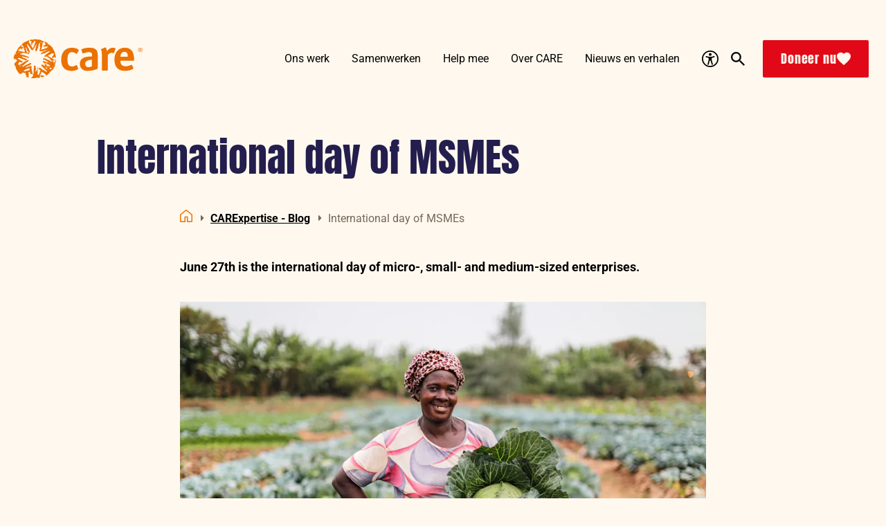

--- FILE ---
content_type: text/html; charset=UTF-8
request_url: https://www.carenederland.org/carexpertise/international-day-of-micro-small-and-medium-sized-enterprises-msmes
body_size: 123829
content:
<!DOCTYPE html>
<html class="no-js" lang="en">
<head>
    <title>International day of MSMEs | CARE Nederland</title>

    <meta http-equiv="X-UA-Compatible" content="IE=edge" />
    <meta http-equiv="Content-Type" content="text/html; charset=UTF-8" />
    <meta name="viewport" content="width=device-width,initial-scale=1" />

    
    <link rel="preconnect" href="carenederland.imgix.net" crossorigin>

<link rel="preconnect" href="https://cdn.eye-able.com" crossorigin>

    <link rel="dns-prefetch" href="https://www.google-analytics.com">
    <link rel="dns-prefetch" href="https://www.googletagmanager.com">

<link rel="prefetch" href="/content/themes/care/assets/fonts/anton/anton-regular.woff2" as="font" type="font/woff2" crossorigin>
<link rel="prefetch" href="/content/themes/care/assets/fonts/roboto/roboto-regular.woff2" as="font" type="font/woff2" crossorigin>
<link rel="prefetch" href="/content/themes/care/assets/fonts/roboto/roboto-700.woff2" as="font" type="font/woff2" crossorigin>
<link rel="prefetch" href="/content/themes/care/assets/fonts/edu-tas-beginner/edu-tas-beginner-regular.woff2" as="font" type="font/woff2" crossorigin>

    <link rel="apple-touch-icon" sizes="180x180" href="https://www.carenederland.org/content/themes/care/assets/favicons/apple-touch-icon.png?x38431">
<link rel="icon" type="image/png" sizes="32x32" href="https://www.carenederland.org/content/themes/care/assets/favicons/favicon-32x32.png?x38431">
<link rel="icon" type="image/png" sizes="16x16" href="https://www.carenederland.org/content/themes/care/assets/favicons/favicon-16x16.png?x38431">
<link rel="manifest" href="https://www.carenederland.org/content/themes/care/assets/favicons/webmanifest.json?x38431">
<link rel="mask-icon" href="https://www.carenederland.org/content/themes/care/assets/favicons/safari-pinned-tab.svg.gzip?x38431" color="#e36f1e">
<link rel="shortcut icon" href="https://www.carenederland.org/content/themes/care/assets/favicons/favicon.ico.gzip?x38431">
<meta name="msapplication-TileColor" content="#e36f1e">
<meta name="msapplication-config" content="https://www.carenederland.org/content/themes/care/assets/favicons/browserconfig.xml.gzip">
<meta name="theme-color" content="#fff">

    
            <meta name="facebook-domain-verification" content="1elsctshqpbe0ue8383fmiwf7oy8yp" />
    
    <script type="text/javascript">
        window.appConfig = { siteUrl : 'https://www.carenederland.org', themeUrl : 'https://www.carenederland.org/content/themes/care' };
        document.documentElement.classList.remove('no-js');
        document.documentElement.classList.add('js');
        document.addEventListener('DOMContentLoaded', function() { document.body.classList.add('is-loaded'); });

                if (/*@cc_on!@*/false || document.documentMode !== undefined) {
            window.location.href = 'https://www.carenederland.org/legacy.html';
        }
    </script>

    
<!-- The SEO Framework by Sybre Waaijer -->
<meta name="robots" content="max-snippet:-1,max-image-preview:standard,max-video-preview:-1" />
<link rel="canonical" href="https://www.carenederland.org/carexpertise/international-day-of-micro-small-and-medium-sized-enterprises-msmes" />
<meta name="description" content="June 27th is the international day of micro&#x2d;, small&#x2d; and medium&#x2d;sized enterprises. CARE Nederland would like to take this opportunity to celebrate the&#8230;" />
<meta property="og:type" content="article" />
<meta property="og:locale" content="en_GB" />
<meta property="og:site_name" content="CARE Nederland" />
<meta property="og:title" content="International day of MSMEs" />
<meta property="og:description" content="June 27th is the international day of micro&#x2d;, small&#x2d; and medium&#x2d;sized enterprises. CARE Nederland would like to take this opportunity to celebrate the contribution of women&#x2d;led micro&#8230;" />
<meta property="og:url" content="https://www.carenederland.org/carexpertise/international-day-of-micro-small-and-medium-sized-enterprises-msmes" />
<meta property="og:image" content="https://carenederland.imgix.net//content/uploads/2021/09/RS62728__IML0181-lpr.jpg?w=1200&amp;h=1200&amp;fit=crop&amp;auto=compress,format" />
<meta property="og:image:width" content="1200" />
<meta property="og:image:height" content="1200" />
<meta property="article:published_time" content="2021-09-30T18:51:31+00:00" />
<meta property="article:modified_time" content="2021-10-13T11:50:56+00:00" />
<meta name="twitter:card" content="summary_large_image" />
<meta name="twitter:title" content="International day of MSMEs" />
<meta name="twitter:description" content="June 27th is the international day of micro&#x2d;, small&#x2d; and medium&#x2d;sized enterprises. CARE Nederland would like to take this opportunity to celebrate the contribution of women&#x2d;led micro&#8230;" />
<meta name="twitter:image" content="https://carenederland.imgix.net//content/uploads/2021/09/RS62728__IML0181-lpr.jpg?w=1200&amp;h=1200&amp;fit=crop&amp;auto=compress,format" />
<script type="application/ld+json">{"@context":"https://schema.org","@graph":[{"@type":"WebSite","@id":"https://www.carenederland.org/#/schema/WebSite","url":"https://www.carenederland.org/","name":"CARE Nederland","description":"CARE ondersteunt mensen op de moeilijkste plekken ter wereld in het opbouwen van een beter bestaan en tegen klimaatverandering &amp; natuurgeweld.","inLanguage":"en","potentialAction":{"@type":"SearchAction","target":{"@type":"EntryPoint","urlTemplate":"https://www.carenederland.org/search/{search_term_string}"},"query-input":"required name=search_term_string"},"publisher":{"@type":"Organization","@id":"https://www.carenederland.org/#/schema/Organization","name":"CARE Nederland","url":"https://www.carenederland.org/","logo":{"@type":"ImageObject","url":"https://carenederland.imgix.net//content/uploads/2021/09/RS62728__IML0181-lpr.jpg?w=1200&h=1200&fit=crop&auto=compress,format","contentUrl":"https://carenederland.imgix.net//content/uploads/2021/09/RS62728__IML0181-lpr.jpg?w=1200&h=1200&fit=crop&auto=compress,format","width":1200,"height":1200}}},{"@type":"WebPage","@id":"https://www.carenederland.org/carexpertise/international-day-of-micro-small-and-medium-sized-enterprises-msmes","url":"https://www.carenederland.org/carexpertise/international-day-of-micro-small-and-medium-sized-enterprises-msmes","name":"International day of MSMEs | CARE Nederland","description":"June 27th is the international day of micro&#x2d;, small&#x2d; and medium&#x2d;sized enterprises. CARE Nederland would like to take this opportunity to celebrate the&#8230;","inLanguage":"en","isPartOf":{"@id":"https://www.carenederland.org/#/schema/WebSite"},"breadcrumb":{"@type":"BreadcrumbList","@id":"https://www.carenederland.org/#/schema/BreadcrumbList","itemListElement":[{"@type":"ListItem","position":1,"item":"https://www.carenederland.org/","name":"CARE Nederland"},{"@type":"ListItem","position":2,"item":"https://www.carenederland.org/category/blog","name":"Category: CARExpertise &#x2d; Blog"},{"@type":"ListItem","position":3,"name":"International day of MSMEs"}]},"potentialAction":{"@type":"ReadAction","target":"https://www.carenederland.org/carexpertise/international-day-of-micro-small-and-medium-sized-enterprises-msmes"},"datePublished":"2021-09-30T18:51:31+00:00","dateModified":"2021-10-13T11:50:56+00:00"}]}</script>
<!-- / The SEO Framework by Sybre Waaijer | 6.86ms meta | 0.26ms boot -->

<style id='global-styles-inline-css' type='text/css'>
:root{--wp--preset--aspect-ratio--square: 1;--wp--preset--aspect-ratio--4-3: 4/3;--wp--preset--aspect-ratio--3-4: 3/4;--wp--preset--aspect-ratio--3-2: 3/2;--wp--preset--aspect-ratio--2-3: 2/3;--wp--preset--aspect-ratio--16-9: 16/9;--wp--preset--aspect-ratio--9-16: 9/16;--wp--preset--color--black: #000000;--wp--preset--color--cyan-bluish-gray: #abb8c3;--wp--preset--color--white: #ffffff;--wp--preset--color--pale-pink: #f78da7;--wp--preset--color--vivid-red: #cf2e2e;--wp--preset--color--luminous-vivid-orange: #ff6900;--wp--preset--color--luminous-vivid-amber: #fcb900;--wp--preset--color--light-green-cyan: #7bdcb5;--wp--preset--color--vivid-green-cyan: #00d084;--wp--preset--color--pale-cyan-blue: #8ed1fc;--wp--preset--color--vivid-cyan-blue: #0693e3;--wp--preset--color--vivid-purple: #9b51e0;--wp--preset--gradient--vivid-cyan-blue-to-vivid-purple: linear-gradient(135deg,rgba(6,147,227,1) 0%,rgb(155,81,224) 100%);--wp--preset--gradient--light-green-cyan-to-vivid-green-cyan: linear-gradient(135deg,rgb(122,220,180) 0%,rgb(0,208,130) 100%);--wp--preset--gradient--luminous-vivid-amber-to-luminous-vivid-orange: linear-gradient(135deg,rgba(252,185,0,1) 0%,rgba(255,105,0,1) 100%);--wp--preset--gradient--luminous-vivid-orange-to-vivid-red: linear-gradient(135deg,rgba(255,105,0,1) 0%,rgb(207,46,46) 100%);--wp--preset--gradient--very-light-gray-to-cyan-bluish-gray: linear-gradient(135deg,rgb(238,238,238) 0%,rgb(169,184,195) 100%);--wp--preset--gradient--cool-to-warm-spectrum: linear-gradient(135deg,rgb(74,234,220) 0%,rgb(151,120,209) 20%,rgb(207,42,186) 40%,rgb(238,44,130) 60%,rgb(251,105,98) 80%,rgb(254,248,76) 100%);--wp--preset--gradient--blush-light-purple: linear-gradient(135deg,rgb(255,206,236) 0%,rgb(152,150,240) 100%);--wp--preset--gradient--blush-bordeaux: linear-gradient(135deg,rgb(254,205,165) 0%,rgb(254,45,45) 50%,rgb(107,0,62) 100%);--wp--preset--gradient--luminous-dusk: linear-gradient(135deg,rgb(255,203,112) 0%,rgb(199,81,192) 50%,rgb(65,88,208) 100%);--wp--preset--gradient--pale-ocean: linear-gradient(135deg,rgb(255,245,203) 0%,rgb(182,227,212) 50%,rgb(51,167,181) 100%);--wp--preset--gradient--electric-grass: linear-gradient(135deg,rgb(202,248,128) 0%,rgb(113,206,126) 100%);--wp--preset--gradient--midnight: linear-gradient(135deg,rgb(2,3,129) 0%,rgb(40,116,252) 100%);--wp--preset--font-size--small: 13px;--wp--preset--font-size--medium: 20px;--wp--preset--font-size--large: 36px;--wp--preset--font-size--x-large: 42px;--wp--preset--spacing--20: 0.44rem;--wp--preset--spacing--30: 0.67rem;--wp--preset--spacing--40: 1rem;--wp--preset--spacing--50: 1.5rem;--wp--preset--spacing--60: 2.25rem;--wp--preset--spacing--70: 3.38rem;--wp--preset--spacing--80: 5.06rem;--wp--preset--shadow--natural: 6px 6px 9px rgba(0, 0, 0, 0.2);--wp--preset--shadow--deep: 12px 12px 50px rgba(0, 0, 0, 0.4);--wp--preset--shadow--sharp: 6px 6px 0px rgba(0, 0, 0, 0.2);--wp--preset--shadow--outlined: 6px 6px 0px -3px rgba(255, 255, 255, 1), 6px 6px rgba(0, 0, 0, 1);--wp--preset--shadow--crisp: 6px 6px 0px rgba(0, 0, 0, 1);}p{--wp--preset--font-size--small: 1rem;--wp--preset--font-size--default: 1.125rem;--wp--preset--font-size--intro: 1.25rem;}:root { --wp--style--global--content-size: 760px;--wp--style--global--wide-size: 1280px; }:where(body) { margin: 0; }.wp-site-blocks > .alignleft { float: left; margin-right: 2em; }.wp-site-blocks > .alignright { float: right; margin-left: 2em; }.wp-site-blocks > .aligncenter { justify-content: center; margin-left: auto; margin-right: auto; }:where(.is-layout-flex){gap: 0.5em;}:where(.is-layout-grid){gap: 0.5em;}.is-layout-flow > .alignleft{float: left;margin-inline-start: 0;margin-inline-end: 2em;}.is-layout-flow > .alignright{float: right;margin-inline-start: 2em;margin-inline-end: 0;}.is-layout-flow > .aligncenter{margin-left: auto !important;margin-right: auto !important;}.is-layout-constrained > .alignleft{float: left;margin-inline-start: 0;margin-inline-end: 2em;}.is-layout-constrained > .alignright{float: right;margin-inline-start: 2em;margin-inline-end: 0;}.is-layout-constrained > .aligncenter{margin-left: auto !important;margin-right: auto !important;}.is-layout-constrained > :where(:not(.alignleft):not(.alignright):not(.alignfull)){max-width: var(--wp--style--global--content-size);margin-left: auto !important;margin-right: auto !important;}.is-layout-constrained > .alignwide{max-width: var(--wp--style--global--wide-size);}body .is-layout-flex{display: flex;}.is-layout-flex{flex-wrap: wrap;align-items: center;}.is-layout-flex > :is(*, div){margin: 0;}body .is-layout-grid{display: grid;}.is-layout-grid > :is(*, div){margin: 0;}body{padding-top: 0px;padding-right: 0px;padding-bottom: 0px;padding-left: 0px;}a:where(:not(.wp-element-button)){text-decoration: underline;}:root :where(.wp-element-button, .wp-block-button__link){background-color: #32373c;border-width: 0;color: #fff;font-family: inherit;font-size: inherit;line-height: inherit;padding: calc(0.667em + 2px) calc(1.333em + 2px);text-decoration: none;}.has-black-color{color: var(--wp--preset--color--black) !important;}.has-cyan-bluish-gray-color{color: var(--wp--preset--color--cyan-bluish-gray) !important;}.has-white-color{color: var(--wp--preset--color--white) !important;}.has-pale-pink-color{color: var(--wp--preset--color--pale-pink) !important;}.has-vivid-red-color{color: var(--wp--preset--color--vivid-red) !important;}.has-luminous-vivid-orange-color{color: var(--wp--preset--color--luminous-vivid-orange) !important;}.has-luminous-vivid-amber-color{color: var(--wp--preset--color--luminous-vivid-amber) !important;}.has-light-green-cyan-color{color: var(--wp--preset--color--light-green-cyan) !important;}.has-vivid-green-cyan-color{color: var(--wp--preset--color--vivid-green-cyan) !important;}.has-pale-cyan-blue-color{color: var(--wp--preset--color--pale-cyan-blue) !important;}.has-vivid-cyan-blue-color{color: var(--wp--preset--color--vivid-cyan-blue) !important;}.has-vivid-purple-color{color: var(--wp--preset--color--vivid-purple) !important;}.has-black-background-color{background-color: var(--wp--preset--color--black) !important;}.has-cyan-bluish-gray-background-color{background-color: var(--wp--preset--color--cyan-bluish-gray) !important;}.has-white-background-color{background-color: var(--wp--preset--color--white) !important;}.has-pale-pink-background-color{background-color: var(--wp--preset--color--pale-pink) !important;}.has-vivid-red-background-color{background-color: var(--wp--preset--color--vivid-red) !important;}.has-luminous-vivid-orange-background-color{background-color: var(--wp--preset--color--luminous-vivid-orange) !important;}.has-luminous-vivid-amber-background-color{background-color: var(--wp--preset--color--luminous-vivid-amber) !important;}.has-light-green-cyan-background-color{background-color: var(--wp--preset--color--light-green-cyan) !important;}.has-vivid-green-cyan-background-color{background-color: var(--wp--preset--color--vivid-green-cyan) !important;}.has-pale-cyan-blue-background-color{background-color: var(--wp--preset--color--pale-cyan-blue) !important;}.has-vivid-cyan-blue-background-color{background-color: var(--wp--preset--color--vivid-cyan-blue) !important;}.has-vivid-purple-background-color{background-color: var(--wp--preset--color--vivid-purple) !important;}.has-black-border-color{border-color: var(--wp--preset--color--black) !important;}.has-cyan-bluish-gray-border-color{border-color: var(--wp--preset--color--cyan-bluish-gray) !important;}.has-white-border-color{border-color: var(--wp--preset--color--white) !important;}.has-pale-pink-border-color{border-color: var(--wp--preset--color--pale-pink) !important;}.has-vivid-red-border-color{border-color: var(--wp--preset--color--vivid-red) !important;}.has-luminous-vivid-orange-border-color{border-color: var(--wp--preset--color--luminous-vivid-orange) !important;}.has-luminous-vivid-amber-border-color{border-color: var(--wp--preset--color--luminous-vivid-amber) !important;}.has-light-green-cyan-border-color{border-color: var(--wp--preset--color--light-green-cyan) !important;}.has-vivid-green-cyan-border-color{border-color: var(--wp--preset--color--vivid-green-cyan) !important;}.has-pale-cyan-blue-border-color{border-color: var(--wp--preset--color--pale-cyan-blue) !important;}.has-vivid-cyan-blue-border-color{border-color: var(--wp--preset--color--vivid-cyan-blue) !important;}.has-vivid-purple-border-color{border-color: var(--wp--preset--color--vivid-purple) !important;}.has-vivid-cyan-blue-to-vivid-purple-gradient-background{background: var(--wp--preset--gradient--vivid-cyan-blue-to-vivid-purple) !important;}.has-light-green-cyan-to-vivid-green-cyan-gradient-background{background: var(--wp--preset--gradient--light-green-cyan-to-vivid-green-cyan) !important;}.has-luminous-vivid-amber-to-luminous-vivid-orange-gradient-background{background: var(--wp--preset--gradient--luminous-vivid-amber-to-luminous-vivid-orange) !important;}.has-luminous-vivid-orange-to-vivid-red-gradient-background{background: var(--wp--preset--gradient--luminous-vivid-orange-to-vivid-red) !important;}.has-very-light-gray-to-cyan-bluish-gray-gradient-background{background: var(--wp--preset--gradient--very-light-gray-to-cyan-bluish-gray) !important;}.has-cool-to-warm-spectrum-gradient-background{background: var(--wp--preset--gradient--cool-to-warm-spectrum) !important;}.has-blush-light-purple-gradient-background{background: var(--wp--preset--gradient--blush-light-purple) !important;}.has-blush-bordeaux-gradient-background{background: var(--wp--preset--gradient--blush-bordeaux) !important;}.has-luminous-dusk-gradient-background{background: var(--wp--preset--gradient--luminous-dusk) !important;}.has-pale-ocean-gradient-background{background: var(--wp--preset--gradient--pale-ocean) !important;}.has-electric-grass-gradient-background{background: var(--wp--preset--gradient--electric-grass) !important;}.has-midnight-gradient-background{background: var(--wp--preset--gradient--midnight) !important;}.has-small-font-size{font-size: var(--wp--preset--font-size--small) !important;}.has-medium-font-size{font-size: var(--wp--preset--font-size--medium) !important;}.has-large-font-size{font-size: var(--wp--preset--font-size--large) !important;}.has-x-large-font-size{font-size: var(--wp--preset--font-size--x-large) !important;}p.has-small-font-size{font-size: var(--wp--preset--font-size--small) !important;}p.has-default-font-size{font-size: var(--wp--preset--font-size--default) !important;}p.has-intro-font-size{font-size: var(--wp--preset--font-size--intro) !important;}
:where(.wp-block-post-template.is-layout-flex){gap: 1.25em;}:where(.wp-block-post-template.is-layout-grid){gap: 1.25em;}
:where(.wp-block-columns.is-layout-flex){gap: 2em;}:where(.wp-block-columns.is-layout-grid){gap: 2em;}
:root :where(.wp-block-pullquote){font-size: 1.5em;line-height: 1.6;}
</style>
<link rel='stylesheet' id='care-main-css-css' href='https://www.carenederland.org/content/themes/care/assets/css/main.css.gzip?x38431' type='text/css' media='all' />
<link rel='stylesheet' id='care-article-css-css' href='https://www.carenederland.org/content/themes/care/assets/css/article.css.gzip?x38431' type='text/css' media='all' />
<link rel='stylesheet' id='care-share-css-css' href='https://www.carenederland.org/content/themes/care/assets/css/share.css.gzip?x38431' type='text/css' media='all' />
<link rel='stylesheet' id='care-teaser-css-css' href='https://www.carenederland.org/content/themes/care/assets/css/teaser.css.gzip?x38431' type='text/css' media='all' />
<link rel='stylesheet' id='care-teasers-css-css' href='https://www.carenederland.org/content/themes/care/assets/css/teasers.css.gzip?x38431' type='text/css' media='all' />
<link rel='stylesheet' id='care-form-css-css' href='https://www.carenederland.org/content/themes/care/assets/css/form.css.gzip?x38431' type='text/css' media='all' />
<link rel='stylesheet' id='care-spinner-css-css' href='https://www.carenederland.org/content/themes/care/assets/css/spinner.css.gzip?x38431' type='text/css' media='all' />
<link rel='stylesheet' id='care-popover-css-css' href='https://www.carenederland.org/content/themes/care/assets/css/popover.css.gzip?x38431' type='text/css' media='all' />
<link rel='stylesheet' id='care-popup-css-css' href='https://www.carenederland.org/content/themes/care/assets/css/popup.css.gzip?x38431' type='text/css' media='all' />


    
    <script>var dataLayer = [];</script>
    <script>(function (w, d, s, l, i) {
            w[l] = w[l] || [];
            w[l].push({
                'gtm.start':
                    new Date().getTime(), event: 'gtm.js'
            });
            var f = d.getElementsByTagName(s)[0],
                j = d.createElement(s), dl = l != 'dataLayer' ? '&l=' + l : '';
            j.async = true;
            j.src =
                'https://sst.carenederland.org/ufgbelow.js?id=' + i + dl;
            f.parentNode.insertBefore(j, f);
        })(window, document, 'script', 'dataLayer', 'GTM-KTRFJQV');</script>

    <meta name="google-site-verification" content="QTd1rpVsRv8khkYhZNQ_sqqw52h0jPFjCpD2Seq66r4" />
    <script defer src="https://cdn.eye-able.com/configs/www.carenederland.org.js" crossorigin></script>
    <script defer src="https://cdn.eye-able.com/public/js/eyeAble.js" crossorigin></script>
</head>
<body class="">
    
    <noscript>
        <iframe src="https://sst.carenederland.org/ns.html?id=GTM-KTRFJQV" height="0" width="0" style="display:none;visibility:hidden"></iframe>
    </noscript>

    <div class="site">
        <header class="site__header">
            

<div class="header" data-header>
    <div class="header__container">
        <a href="/" class="header__branding">        <svg class="logo" xmlns="http://www.w3.org/2000/svg" viewBox="0 0 257.36 89.47">
        <path d="M86.94 43.19v-.41a2.1 2.1 0 01.08-.56 6.17 6.17 0 000-.86 5.42 5.42 0 000-.57q-.06-.33-.09-.66a2.44 2.44 0 010-.54c0-.22-.11-.35-.25-.5a2.44 2.44 0 000-.66c-.29-.11 0-.37-.1-.6s0-.23-.23-.2a.55.55 0 000-.31.64.64 0 00-.19-.25c.08-.26-.15-.39-.16-.6a.4.4 0 00-.19-.15.37.37 0 00-.25 0v.11a.18.18 0 01-.16 0c.13-.12.21-.4.48-.34-.06-.24.13-.59-.16-.7.18-.48-.35-.6-.16-1.07-.29-.06-.1-.37-.16-.56-.29 0-.08-.34-.2-.44-.27-.16.06-.56-.28-.7.19-.37-.33-.37-.16-.73-.17-.06-.16-.26-.15-.41l-.09-.05-.06-.07a.29.29 0 010-.09.28.28 0 010-.09c-.27-.11 0-.5-.28-.55v-.11l-.19-.22c.08-.14-.13-.16-.16-.3 0-.1-.07-.1-.16-.18.1-.23-.25-.21-.16-.44-.24-.07-.06-.38-.31-.45 0-.23-.38-.3-.32-.55-.27-.09 0-.36-.31-.44 0-.23-.27-.34-.16-.6-.34 0 0-.39-.32-.4 0-.25-.23-.4-.2-.63-.26 0 0-.33-.23-.33-.12-.19-.1-.53-.32-.67.08-.14-.12-.15-.16-.3 0-.1-.08-.1-.16-.19s-.19-.27-.32-.44c.12-.25-.19-.24-.28-.4s-.36-.36-.51-.6-.59-.53-.64-.89L78 21c-.4 0-.64-.46-1-.69h-.16l-.71-.71H76c-.68-.51-1.18-1.19-1.86-1.69-.14-.06-.41-.06-.44.07s-.13 0-.19 0c-.11.28-.51.07-.72.19-.3-.14-.45.07-.67.22-.15-.05-.23.07-.32.14h-.06c-.1-.08.18-.19.14-.35.34-.1 0-.51.31-.59l-.31-.08c-.09-.21.29-.14.15-.36.16-.21.15.1.28.07 0-.17-.21-.25-.35-.41-.09 0-.19 0-.24-.07s-.09-.4.16-.44l-.16-.15c-.14-.3.22-.16.31-.3l-.03-.07c-.23-.1-.15.16-.28.18s-.13-.12-.12-.22.1-.11.16-.15c.11-.21-.19-.16-.21-.32l-.19.14c-.11-.11-.18-.13-.23-.26-.34.1-.32-.33-.68-.18-.14-.41-.59-.2-.75-.6a.25.25 0 01-.19 0 .24.24 0 01-.13-.13c-.29.12-.28-.21-.48-.29s-.22-.07-.32-.15a.15.15 0 00-.23 0c-.31-.1-.39-.63-.8-.44 0-.06-.12-.09-.12-.15h-.2c0-.06-.11-.09-.11-.15-.26 0-.64.09-.8-.11-.37-.05-.87.12-1.11-.15a.22.22 0 00-.16 0 .22.22 0 00-.11.1c-.22 0-.06-.19-.16-.26-.36.18-.43-.32-.8-.14 0-.06-.11-.09-.11-.15h-.21c0-.05-.11-.09-.11-.15h-.2c0-.05-.12-.09-.12-.15s-.18 0-.24 0-.28 0-.35-.18-.34 0-.36-.22c-.2-.09-.14.19-.32.15s-.08-.14-.08-.22c-.16-.12-.3-.37-.48-.34s-.16-.22-.31-.15c-.12-.23-.53-.11-.6-.4-.26.05-.25-.25-.52-.19-.06-.21-.41 0-.47-.25-.2.07-.22-.26-.43-.15-.09-.26-.39 0-.48-.3-.23.11-.25-.25-.48-.15 0 0-.12-.08-.12-.14h-.31c-.13-.32-.64 0-.8-.3H53a.25.25 0 000-.07l-.07-.06h-.08a.27.27 0 00-.09 0c-.22.14-.22-.23-.48-.15s-.12.2-.27.3-.23.05-.28-.07-.25-.3-.32-.48h-5c-.12.29-.38.1-.64.15s.05.49-.2.63a.73.73 0 01-.39-.34s-.05.06-.08 0v.18c-.14.05-.11.24-.28.22 0-.27-.39-.07-.44-.3l-.27.3c-.2.06 0-.21-.24-.15v.07c.17 0 .11.24.31.26 0 .06-.05.08-.07.11s-.1-.1-.16-.15-.08.06-.12.08h-.15a.61.61 0 01-.05-.12.16.16 0 00-.12 0s-.16-.05-.12-.14.06-.09.12-.08c0-.19-.43-.05-.28-.37a.51.51 0 00-.3 0 .42.42 0 00-.25.16c-.26 0-.64-.1-.79.15h-.05c-.2 0-.5-.09-.59.11-.06 0-.15.08-.2 0a.21.21 0 00-.24 0c-.08.2-.4.07-.6.11-.09.32-.6 0-.71.29-.41-.16-.48.3-.83.19-.14.2-.42.07-.64.11.08.19-.15.4 0 .51.14-.38.24.11.47 0 .2.37.55.19.76.56a.23.23 0 00.14 0 .18.18 0 00.13 0l.17.11c0 .17-.16.19-.17.33s.27 0 .4 0a.86.86 0 01.2.26c.36-.05-.06.46.36.33.13-.25-.37-.24-.28-.52s.33.23.52.19.07.32.19.44H41c.05 0 0-.19.16-.15s0 .1 0 .15a.37.37 0 01-.16.07.28.28 0 000 .22c.3-.07.44.11.6.26a.54.54 0 00.22 0 .49.49 0 00.21 0 .66.66 0 00.17.23.1.1 0 010 .09.15.15 0 01-.09.06c-.14.17.17.69-.31.59-.12.18 0 .36.12.52l-.59.07c0 .1 0 .24.11.26s-.29.31-.4.44c-.1 0 0-.19-.19-.15s-.11.12-.16.19c.14.45-.47.55-.64.84.09 0 .12.25.27.19.08-.19.3-.07.44-.11-.18-.46.53-.48.51-.88.14 0 .11-.25.28-.23s.29.22.2.41-.15.2-.28.18c.08.21-.12.24-.15.38.34.16-.15.27-.16.44.17 0 .22.15.31.25s-.08.11-.15.08a5.59 5.59 0 00-.52-.45c-.08.08-.24-.06-.27.08s.1.06.15.12l-.15.17.19.19c.25-.06.36.34.52 0 .1.12.22.36.43.3.33.12.07-.26.32-.3a.62.62 0 01.21.27.71.71 0 01.07.32c-.05.07-.05.19-.16.19v.11h.28c.07 0-.16.19-.25.3 0-.06-.11-.09-.11-.15-.28-.1-.19.16-.32.25s-.21 0-.28 0 .15-.07.12-.19-.31-.44-.64-.33a1.57 1.57 0 00-.28-.44c-.24-.09-.26.15-.39.22.15.12.27-.06.39-.11a1 1 0 010 .74c-.07 0-.26.09-.32 0s.11-.13.17-.18 0-.15-.05-.19-.44 0-.51.19a.1.1 0 010 .06.09.09 0 010 .07.09.09 0 010 .07.12.12 0 01-.07.05l.28.29h.11v-.07a.35.35 0 01-.16-.08c.1-.19.21 0 .37-.07s.07-.19.23-.14.06.24.08.36H41l.1-.41c.19.07.25.28.47.33l-.35.34c-.41-.07-.2.4-.52.47s0-.22-.16-.26c0-.27-.42 0-.47-.33v.12c0 .05 0 .05.08 0 .13.14-.1.44.2.48-.18.39.36.06.36.37.27.14.2-.26.47-.15 0 0 .12.08.12.15h.08c0-.31.41 0 .43-.29h.06a.25.25 0 010 .07.17.17 0 010 .07v.07c.2.08.27-.13.4-.25s.2.16.36.14a3.89 3.89 0 01.43-.48c.12-.21-.27-.23-.15-.44 0 0 .09-.12.15-.12V18c.06 0 .09-.1.16-.1v-.52c.11 0 .13-.13.12-.22s-.07 0-.08-.08-.1.18-.2.15 0 0 0-.07a3.07 3.07 0 01.47-.41v-.08c0-.06.12-.06.16-.1-.34-.6.61-.66.48-1.15.2-.13.32-.43.59-.41 0-.21.22-.35.4-.51a.14.14 0 01-.16.14c0 .1 0 .25.12.26s.12-.2.2-.29c.27 0 .1.36.36.4l.11-.15c.32.13.17-.2.32-.29s.09-.13.08-.22c.51-.22.18-.89.28-1.33h-.08c0 .06-.08.1-.12.15s-.09-.12-.08-.19.22-.27.44-.25c0-.16-.27 0-.32-.15s.05-.07.08-.11c.27 0 .29-.23.56-.19l-.16-.18c.35-.15.19-.51.55-.67 0 .06.12.09.12.15.18 0 .41.07.52-.15l.31.3.16-.11.08.11c.44-.14.12.37.44.41-.06 0-.09.1-.16.1v.19c.15.06.17.17.32.22a.2.2 0 01-.08.15c-.05 0-.1-.1-.16-.15-.42-.16-.07.33-.39.33l.15.12-.15.18c.05.07.15 0 .23 0s.33.18.24.36a.25.25 0 010 .17.27.27 0 01-.13.1l.16.18c-.08.09-.21.16-.16.29-.58.13-.21.77-.31 1.15 0 0-.07.09-.13.07 0 .14-.12.08-.16.19a.32.32 0 01.14.14.25.25 0 010 .19c.25 0 0 .35.28.37 0 .14-.2.16-.24.26 0-.16-.24-.15-.28-.3-.37-.1-.09.31-.39.37-.08.16.19.19.15.33-.28 0 0 .34-.31.41-.05.25-.21.36-.2.62-.09.07-.28.13-.24.26s-.41.4 0 .56v.11c-.22.09-.07.35-.29.4-.08.26.3.35.16.63-.32.2-.13-.3-.39-.37-.42.05-.07.52-.4.67h.08a.17.17 0 01.06.06v.07a.28.28 0 010 .09.26.26 0 01-.14.09.28.28 0 01-.18 0c-.11.22.28.24.16.45a.63.63 0 01-.21.18.79.79 0 01-.26.08c0 .1.12.06.15.14s-.12.09-.15.19-.23.26-.12.48c-.44.1.14.21.12.4s-.24 0-.36.08-.12-.09-.12-.15c-.26 0 0 .4-.24.45.11.27-.38.39 0 .59-.25.05 0 .54-.44.36v.12c.06 0 .08.05.12.07-.07.27.19.17.32.3s.05.21-.08.25-.24.26-.48.15c-.21.12-.2.32-.19.52.21.05.06.33.27.37a3.14 3.14 0 00.19.73c-.11-.09-.22-.18-.19-.33-.19-.16-.23-.39-.47-.55.11-.31-.17-.39-.28-.6 0 0 .06-.08.12-.07-.07-.35-.64-.31-.44-.78-.45.1-.25-.38-.36-.59a.57.57 0 00-.39-.22c0-.08.1-.11.16-.15-.19-.14-.4-.46-.67-.51-.07-.14-.37-.15-.29-.37s.24.17.45.18a1.51 1.51 0 000-.52h-.17c0 .06-.05.08-.07.11s-.21 0-.29-.07c.21-.09.16-.27.17-.44-.28-.08 0-.36-.32-.44.15-.44-.44-.53-.6-.82 0-.13-.07-.28-.28-.22-.15-.33-.52-.32-.78-.48 0-.17.17-.12.27-.19a1.31 1.31 0 01-.43-.25c.07-.19-.12-.19-.16-.33l.16-.15c0-.06-.12-.06-.16-.11.15-.26-.29-.19-.16-.45-.31-.18-.07-.63-.2-.91h-.2c-.13-.05-.07-.18-.08-.27-.17-.11-.29-.25-.52-.15a.22.22 0 01-.1-.11.22.22 0 010-.14c.05 0 .09-.11.16-.11v-.34h-.28c-.07 0 .18-.1.12-.26h-.36c-.1 0-.07-.13-.08-.22-.29-.2-.64-.45-.48-.85-.07-.13-.23 0-.36-.07s-.07-.14-.07-.22-.19-.31-.4-.22c-.21-.23.06-.45.08-.67.37-.16.25-.55.59-.7l-.27-.07c0-.28.38-.05.27-.37 0-.12.19-.06.28-.07v-.12h-.19a1.39 1.39 0 01-.2-.51H37.05a3.05 3.05 0 01-.44-.44c.27 0 0-.35.28-.33 0 0 .1.05.08.1h.12v-.07a.58.58 0 01.25-.15.52.52 0 01.3 0v-.11h-.19c-.11 0-.08-.14-.09-.23 0-.29-.49-.21-.64-.07-.27-.08-.32.18-.47.3-.27-.08-.34.16-.47.29s-.44-.08-.48.15a3 3 0 01-.6 0c-.07.22-.42.07-.47.32h-.12l-1 .88c-.23-.06-.33.24-.52.19-.1.23-.39 0-.51.18-.34 0-.43.37-.84.22-.14.21-.42.08-.64.11 0 .14-.17.17-.31.16 0 .22-.31.12-.47.14a.24.24 0 01-.13.13.27.27 0 01-.2 0c-.08.25-.45.24-.59.44-.2 0-.3.2-.47.3-.2-.12-.26.21-.4.26s-.3.17-.48.29c-.27 0-.41.3-.64.44-.23-.06-.32.2-.47.3-.33 0-.44.43-.76.4a3.18 3.18 0 01-.37.27c-.12.1-.12.23-.19.36s.08.49-.05.59a1 1 0 01-.2.15c-.15.05-.06.21-.17.36s0 .13-.15.18l-.17.07c-.05 0-.08.1-.13.14a.77.77 0 00-.19.11c-.05 0-.05.17-.12.25a2.33 2.33 0 01-.46.37c-.08.06-.1.14-.17.19a.9.9 0 01-.16.05c-.05 0-.05.06-.09.13a.26.26 0 01-.07.11.34.34 0 01-.12.06 1.17 1.17 0 00-.33.11c-.09.07-.15.29-.29.35s-.2 0-.31.13a1.24 1.24 0 00-.15.21c-.05.08-.15.14-.2.21s-.39.09-.45.26-.44.18-.64.35.6.18.6.25-.29 0-.44.07.08.1.13.15 0 .1-.09.15-.09-.05-.15-.05v.15c.3-.08.33.31.64.12.25.2-.18.23-.24.4 0 0 .05.07.09.08-.19 0-.38.05-.41-.11h-.11s0 .08-.05.1-.3 0-.36-.14-.28.14-.39 0-.13-.09-.2-.11l-1 .89c0 .33-.35.4-.52.62a.26.26 0 010 .15.29.29 0 01-.11.11c-.18.08-.11.29-.23.4s-.2.32-.36.45c.08.3-.34.35-.32.6-.25.06-.07.38-.32.44.12.21-.27.23-.16.44-.05 0-.08.11-.15.11v.15c-.28.08 0 .36-.32.44.11.22-.27.23-.16.45-.28.08 0 .35-.31.44.11.21-.28.23-.16.44-.06 0-.09.11-.16.11v.19s-.06.09-.13.07c.14.27-.24.23-.15.48-.2.05-.1.27-.24.37a.23.23 0 00-.07.1.17.17 0 000 .12c-.21.05-.06.33-.27.37 0 .24-.22.3-.32.45a.25.25 0 010 .09.11.11 0 010 .08.11.11 0 01-.06.07h-.08c.08.24-.25.21-.16.44-.24.09-.08.32-.32.4.12.22-.27.24-.16.45-.27.08 0 .36-.31.44.1.35-.34.09-.4.37-.23-.1-.2.17-.36.22 0 .24.33.31.28.6 0 .09-.15.07-.24.07s-.28.35-.52.44c.41.11-.09.29 0 .49 0 0-.06.09-.11.07a1 1 0 01-.16.37c.08.05.13.18.23.15s-.05-.11 0-.19.06-.08.13-.08c.07.21.26.06.35 0 .19 0 .1-.15.12-.25s.12-.11.16 0c.19 0 .44 0 .52-.14.58-.07.83.52 1.19.81l-.2.22c-.19 0-.14-.26-.36-.15s-.31-.28-.6-.14c-.1.18-.55.3-.39.62-.2.1-.22.49-.55.41-.09-.28-.43-.1-.64-.15a1.78 1.78 0 01-.28-.45h-.2c.09.24-.25.21-.16.44-.27.09 0 .37-.31.45 0 .19-.24.32-.16.56-.28.08 0 .35-.32.44 0 .22-.26.33-.15.59-.2.08-.11.27-.25.37.11.38-.33.44-.23.81-.22.08-.08.38-.12.55-.34.12 0 .6-.32.71.18.59-.34.86-.16 1.44-.27.13-.14.53-.11.77h.07c.08.06 0 .15 0 .22s-.06.09-.11.08v.14h.19s.11.07.08.15c-.21 0-.06.29-.27.33l-.05.48c.11 0 .12.24.28.22.08-.18.29-.08.44-.11.09.13.12.33.27.41.18-.37.64.11.76-.26.12.33.49-.09.64.26.18 0 .17 0 .28-.15s.11 0 .15.07-.1.08-.15.11.08.13.12.19a.1.1 0 000 .05h.06a.08.08 0 00.07 0 .09.09 0 00.06 0c.05.05.11.08.08.15s-.06.09-.12.08.15.18.16.33c-.14.2-.17-.06-.32-.08 0 0-.05 0 0 .08.29 0 .07.36.31.4 0 .08 0 .11-.08.15-.18.34-.31-.13-.47-.18l-.08.07c0 .14.14.22.2.33s.43-.08.47.15c.18.06.27-.09.4-.15 0-.22-.26 0-.32-.18a2.5 2.5 0 01.76-.56c0-.13-.13-.08-.16-.18s-.07-.29.08-.37.09.11.2.15.14-.23.35-.15 0 .24 0 .37.2.07.16.18-.21.18-.32.27.21 0 .16.18 0-.01 0-.06-.14-.16-.24-.18h-.05c.16.24-.26.26-.16.49.24 0 .09.28.25.32.11-.23.4-.12.51-.36-.07 0-.21-.06-.16-.19s.08 0 .12 0 .1.09.08.15h.39l.29-.29.11.07c.1.19-.18.22-.16.37h.21c.12 0 0 .17.07.26.28 0 .09.38.36.44l-.12.08c0-.06-.12-.09-.12-.15-.26 0 0 .37-.24.44a.88.88 0 00.05.37c.07.2.25 0 .35 0h.28l.08.41h.16c0 .05.11.08.11.15h.08c.07-.06.13-.15.24-.11s.12.08.12.15.12-.06.12-.14a.09.09 0 010 .1c0 .07-.18 0-.28.07-.15.46-.68.15-.91.6 0 .08.05.21-.08.25-.3-.09-.45.14-.64.3-.33-.09-.14.27-.4.34v.1l-.13.11-.1-.15a.81.81 0 01-.32.29c-.08.22-.55.33-.32.63-.07.21-.32 0-.43.15.12.34-.44.11-.32.44-.05 0-.09.11-.16.11s0 .21-.08.26l-.56.37c.07.25-.28.24-.16.51-.41.15-.18.79-.75.6a7.68 7.68 0 000 1.66c.11-.05.11.06.16.1-.07.21-.07.5.16.6-.14.24.09.43.12.66.19.08.1.27.24.37s0 .32.23.33c-.13.25.23.25.29.41-.11.25.35.2.19.48.33 0 0 .39.32.41-.18.28.33.19.16.47.33.1 0 .54.27.67.17.33.06.87.32 1.19v.37c.36.17.07.46.16.74.47.14-.12.66.36.81 0 .24-.1.6.2.67-.08.05 0 .15 0 .22.35.12 0 .6.32.74-.11.21.28.23.16.44.14.08.19.31.4.23.13.16.43.28.4.51.29 0 0 .34.31.4-.11.22.27.24.16.45.24.08 0 .32.27.41-.09.23.25.33.32.47.15 0 0 .31.24.33-.16.27.3.22.19.48.25 0 0 .35.28.37-.09.25.19.31.31.44a.25.25 0 000 .17.22.22 0 00.13.12c-.09.26.2.31.32.45-.07.29.41.3.32.63.16.16.43.26.48.51.39.46.94.87 1.35 1.33l.15.08c.29.33.64.63 1 1 .16 0 .08-.17.24-.11 0 0 .1 0 .09.11h.07V73c0-.06.14 0 .2 0s.44-.18.24-.41c-.28.14-.22-.25-.48-.18.24-.27-.26-.36-.23-.56s.16 0 .23 0c.13.16.32.31.24.55a.45.45 0 01.28.07c0 .13.17.2.28.26.06-.15-.12-.11-.16-.22a.15.15 0 01.07-.22l.36.29a.27.27 0 01.13-.13.25.25 0 01.19 0s.09 0 .08.1a.54.54 0 00.22.05.5.5 0 00.21-.05c-.07-.21-.31-.19-.47-.29a.64.64 0 01.28-.26s.12.09.12.15h.32c.09 0 .07-.14.07-.22-.21-.19-.07.18-.28.11s0-.09 0-.15c.22 0 .16-.29.4-.18 0 0 .12.08.12.15h.08c.08 0 0-.15 0-.22s.15-.08.24-.08c0-.27.39-.06.43-.3 0 0 .12.09.12.16h.2l.08-.71c.16-.06.13.1.24.12l.08-.12c.13 0 .14.15.28.12s.08-.11.11-.16.4 0 .48.19c.15-.21-.2-.16-.28-.3s.23 0 .32-.18-.21 0-.16-.19.19-.28.4-.18.29.2.27.4a.18.18 0 00.13 0l.23-.33c-.09 0-.18 0-.23-.08s.28 0 .39-.14-.16-.12-.12-.23a2.9 2.9 0 01.72 0c.13 0 .06.17.08.26-.2.24-.18-.24-.44-.08v.11c.11 0 .17.16.28.19 0 .18-.23.18-.32.33a1.31 1.31 0 00.32.26c-.16.29.32.17.16.48.12 0 .18-.13.27-.19s0-.17 0-.22l-.23.19c-.08-.13 0-.3-.2-.34 0-.09.13-.15.2-.22s.27-.14.39-.18.07.17.09.25c.21.05 0-.19.15-.25s.11 0 .16.07c-.13.26.24.24.28.44l-.12.08a.12.12 0 000 .11l.16-.19c.09 0 .18 0 .23.08s-.12.08-.16.18.08 0 .13 0c0-.18.24-.14.39-.14.27.17-.21.28-.16.43.06 0 .08 0 .12.08s-.11.09-.16.15 0 0 0 .07.1-.1.16-.14c.24 0 .42-.21.67-.2a.23.23 0 010-.14.2.2 0 01.11-.11c.17-.07.19.17.35.15s-.07-.25.08-.29.12.22.32.14.09-.1.08-.18c.34.06 0 .49.31.55.06.15-.07.26-.15.33l.15.11-.15.18.15.12a.21.21 0 010 .17.2.2 0 01-.13.12c-.07.2.19.31.31.41s-.12.08-.16.18l.16.15-.16.15c.18 0 .16.19.32.22l-.16.19c0 .06.12 0 .16.1a.32.32 0 01-.16.34c.39.11.31.53.32.84.34.11 0 .49.32.6.1.19-.18.18-.16.33s.18.12.28.18c-.16.24.27.26.16.48.29.11.1.4.16.6a.21.21 0 01.13.1.16.16 0 010 .15 6.46 6.46 0 01.44.71c0 .09-.07.1-.12.15 0 .27.31-.08.44.14s-.14.07-.13.19l.13.07c-.13.38.35.08.39.37l.32-.29.23.25-.16.18.6.07c0 .11.13.12.23.11s0-.19.16-.15c.12.6.85.08 1.07.45.08 0 0-.15 0-.22a.13.13 0 01.16-.08v-.11a.14.14 0 01-.12 0 .06.06 0 010-.06.17.17 0 010-.05H36c.09-.24-.15-.16-.16-.37-.11 0-.08.07-.12.12h.12c.08 0 0 .09 0 .14-.19.12-.23-.16-.35-.22 0-.11 0-.31.16-.33v-.22c-.07.25-.32 0-.4-.07s.19-.08.13-.23c-.07 0-.11-.07-.16-.11l.12-.11c.26.16.33.49.64.63a.06.06 0 01.06 0h.07a.09.09 0 01.06 0v.1c0 .01-.11.19-.13.3a3.08 3.08 0 00.44.37V79c-.34-.15.16-.2 0-.45-.15 0-.08.17-.23.11s.14-.27.19-.44c.39-.1.08.35.4.37.06.14-.1.23-.16.3.2.07.2-.11.36-.14s.12.19.28.14-.11-.08-.12-.18c.11-.34-.32-.1-.44-.22a.62.62 0 00.24-.19.5.5 0 000-.3c-.21-.1-.06.17-.24.15s-.1-.08-.08-.15c.19 0 .11-.22.32-.22v-.08c0-.09.09-.17.16-.18l-.32-.34c.1-.16.48-.22.28-.48-.12 0-.07.11-.16.15l-.2-.15c-.11.11-.15.33-.36.3s0-.1 0-.15a3.07 3.07 0 00.47-.41c-.22 0-.08-.25-.12-.38s-.16 0-.16-.14c.35-.06 0-.46.32-.55 0-.17 0-.35-.16-.44s.11-.24.16-.3c-.29-.11-.1-.4-.16-.6a.19.19 0 01-.08 0l-.06-.06v-.08a.25.25 0 010-.08c.06 0 .09-.11.16-.11v-.07c-.34 0 0-.47-.31-.52-.11-.2.18-.18.15-.33-.34-.06 0-.5-.31-.56 0-.1.2 0 .16-.18-.35-.06 0-.46-.32-.56.09-.22-.21-.19-.16-.4 0 0 .09-.11.16-.11-.09-.14-.13-.33-.28-.41.07-.24-.27-.22-.16-.48.12-.1.12-.16.07-.22a.19.19 0 00.1 0 .15.15 0 00.07-.09c.2-.07.2.1.36.14a.29.29 0 000-.18s.08-.1.16-.07c0 .26.35 0 .43.29h.05c0-.17.2-.1.32-.11s-.15-.2-.24-.27l-.08.15a.2.2 0 01-.16-.07l.24-.25h.44c.07-.15-.12-.11-.12-.23l.24-.22s.12.08.12.15c.26.09.34-.2.51-.3s.22 0 .29 0 .09-.06.07-.11a.46.46 0 01-.16-.07.16.16 0 01.09-.15.68.68 0 00.27-.07.65.65 0 00.21-.16L39 68v.56c.29.22.1.71.16 1.07 0 0-.06.08-.13.07v.37c-.3.08-.11.42-.16.63.18.12.25.42.55.36.13 0 .07.18.08.26.34.11.31.5.36.74a.26.26 0 01.1.11.26.26 0 010 .15c-.06 0-.09.11-.16.11 0 .16.18.14.24.26a.36.36 0 00.27.26c.13 0 0-.13 0-.19s.12-.24.28-.22.07.14.09.22-.12.06-.16.12 0 .08 0 .11.4 0 .44-.15c.17 0 .22.15.32.26h.27v-.08c.2 0 .25.21.4.25s0-.07.08-.11c.32.07.14-.24.35-.33s.22.12.32.19.26 0 .4 0 .12.08.12.15.18-.13.28-.19 0-.15 0-.18a.45.45 0 01-.12-.26c.2-.18.24-.46.47-.6l-.15-.1c0-.16-.09-.4.15-.45l-.15-.14c.17-.44-.32-.6-.2-1-.22-.13-.08-.46-.12-.7-.34-.05 0-.5-.32-.55 0-.18 0-.41.16-.48l-.32-.26c-.07-.15.15-.18.16-.3-.25 0-.13-.28-.16-.44-.23-.13 0-.41-.16-.6-.21 0-.07-.27-.11-.4-.3-.08-.11-.4-.17-.6-.34-.09 0-.53-.31-.66.06 0 .09-.11.16-.11s-.12-.09-.16-.19c.11-.28-.18-.44-.32-.59.06 0 .1-.12.16-.12A.25.25 0 0042 64a.33.33 0 00-.14-.12l.16-.18c-.06-.09-.22-.13-.16-.26s.1-.11.16-.11c0-.22-.36-.21-.32-.45.06 0 .09-.1.16-.1v-.37c-.22-.16-.08-.45-.12-.67s.19-.11.16-.22-.1-.07-.16-.11-.13-.47.16-.52c0-.19-.31-.21-.28-.4.22-.12.1-.19 0-.3.07-.14.13-.28.3-.33s-.07-.21 0-.29c.36-.19-.12-.33-.19-.49a3.64 3.64 0 000-.81c-.22-.13-.14-.23-.16-.44s-.14-.16-.24-.18-.37.24-.35.44-.14.12-.24.11-.06-.21-.16-.3 0 .25-.16.3a.25.25 0 00-.17 0c-.14-.11-.32-.19-.46-.29l-.12.15c-.2.06-.2-.11-.36-.15l-.11.09-.2-.15-.12.15c-.24 0-.39.23-.64.14-.05.1.08.11.12.16a.13.13 0 010 .06h-.05a.07.07 0 01-.06 0 .67.67 0 010 .2c-.1.15-.34 0-.44.21-.14 0-.06-.2-.08-.29h-.08c-.07 0 0 .14 0 .22s-.15.07-.24.07 0-.1-.07-.15-.1 0-.13 0 .13 0 .16.11c-.08.29-.55.07-.75.19s0 .18 0 .29a6.67 6.67 0 00-.64.37c0-.2-.26-.07-.4-.11s-.12-.08-.12-.14h-.16c0 .1-.16.16-.24.25-.28 0-.41.47-.8.29 0 0 0-.15-.16-.1-.09.44-.64.16-1 .29v.15c-.08.13-.26 0-.39.07-.08.23-.4.08-.52.3-.07 0-.07-.11-.12-.15s-.25.1-.32.15l-.11-.15c-.06.28-.52 0-.36.37 0 0-.09.09-.16.07s-.13-.39-.36-.48c.08-.23.42-.39.6-.55a.16.16 0 000-.09.28.28 0 000-.09.19.19 0 00-.06-.07.12.12 0 00-.08 0c0-.32.31 0 .51-.12l.28-.3c.15 0 .46.12.44-.14a4.32 4.32 0 00.52-.44c.2-.07.19.1.35.14 0-.06.08-.09.12-.14l.2.14a.54.54 0 01.09-.24.68.68 0 01.18-.2c.23-.1.25.26.48.15 0 0 .12-.11 0-.15a.29.29 0 010-.16.28.28 0 01.11-.13c.53.24.71-.39 1-.55l.36.25a.25.25 0 01.12-.13.34.34 0 01.2 0c.14-.2.42-.07.64-.1-.06-.29.26-.38.39-.56.17 0 .38 0 .44-.15.24 0 .36-.24.64-.14.08-.13.32-.18.24-.37.13-.07.19-.31.39-.22.12-.3.59-.18.51-.52 0 0 .06-.09.13-.07.21.4.41-.14.71 0 .2-.18.51-.34.55-.63.05 0 .12-.11.16 0s.11 0 .16-.07-.21-.06-.16-.19.11-.06.16-.11c0-.28.13-.69-.16-.84 0-.27-.13-.65.16-.79l-.16-.1.16-.19c-.13-.05-.31 0-.4-.18-.29.05-.67-.13-.87.15-.25.11-.21-.21-.44-.15-.16.45-.84.08-.95.59-.49-.19-.49.31-.79.44l-.2-.14a.18.18 0 01-.24.14c-.13 0-.11-.08-.11-.14-.17 0-.15.25-.36.14-.21.11-.19-.16-.36-.14 0 .09-.14.14-.2.22s.11.15.2.26l-.42.59c-.13.1-.39-.08-.47.15-.34-.08-.56.1-.83.18.11.52-.64 0-.72.4l-.16-.14c-.22.14-.31.33-.64.26 0 .31-.41 0-.43.29l-.2-.15c-.11.07 0 .24-.13.3-.3-.13-.16.2-.31.29-.31-.15-.39.27-.64.18s0 .11 0 .15-.29.08-.43.12c-.09.22-.35 0-.44.25-.31-.07-.15.25-.36.34-.54-.22-.7.34-1 .51-.29-.09-.24.34-.56.19 0 .2-.29.07-.43.11-.22.22-.42.56-.84.48 0 .08.05.21-.08.26-.3-.17-.21.3-.51.14-.27.24-.42.6-.88.6 0-.05-.11-.08-.11-.15-.3.08-.35-.23-.56-.3 0 .07-.08.1-.11.15h-.92c-.21-.08-.06-.34-.28-.4 0-.06.12-.06.16-.11 0-.25.31-.35.4-.55h.08a.2.2 0 01.08-.15c.49.24.48-.44.95-.26.14-.11.42-.24.36-.43 0 0 .06 0 0-.08.4.11.21-.32.32-.48s.09.12.19.15c.22-.23.41-.57.84-.49v-.32c.09-.15.36 0 .39-.23.3.06.37-.22.56-.33v-.15c.09-.13.29 0 .43-.07s.1-.11 0-.15l.16-.15c-.15-.4.41-.13.44-.37-.07 0-.11-.07-.16-.11.09-.21.23 0 .39-.07A3.52 3.52 0 0130 54c-.12-.36.2-.46.4-.7l.2.15c.18-.23-.16-.2-.12-.4s.08 0 .12 0 .1.08.08.15c.18 0 .11-.43.39-.33.06-.09 0-.2.13-.26s.11.08.11.14.1 0 .12 0-.11-.22-.2-.3.05-.16.13-.22a.28.28 0 01.11.3h.16c.12 0 .06-.12.08-.19.2-.11.22-.37.48-.37s.11-.12.11-.22.09-.11.16-.11.08-.26.16-.33l-.16-.11v-.11c0-.02.15.07.2.14.22 0 .38-.19.56-.22-.07 0-.2-.09-.16-.18.2-.08.29.17.43.26.05-.24.31-.12.48-.15v-.11h-.36c-.24-.16.11-.17.12-.33s.09.11.2.14c.11-.27.42-.1.64-.14 0-.15-.06-.34.08-.45l.2.15c.2-.1.13-.3.31-.4.32.07.29-.38.6-.3 0 .05.12.08.12.14H36c.1-.1.26-.19.19-.36.39-.15-.09-.59.32-.7-.07-.1-.18-.1-.19-.22s.17-.13.19-.23-.21-.1-.16-.21-.23 0-.32-.15.16-.13.16-.23l-.19-.28c-.21 0-.34-.13-.48-.26-.15 0-.22-.07-.32-.15s-.37.31-.59.41c-.44-.16-.5.52-.95.33 0 .23-.29 0-.36.19s-.32 0-.43.11 0 .21-.08.25c-.31-.16-.22.31-.52.15-.07.49-.76.07-.83.56-.17.13-.28-.1-.4-.12l-.55.56c-.46-.28-.51.66-.84.15-.08.09 0 .26-.16.33s-.21 0-.31 0 .12.2-.08.26-.07-.12-.16-.15l-.16.15c-.21.07.07.17-.08.26s-.25.18-.36.33-.13-.1-.2-.14c-.26-.12-.2.28-.47.14-.23.16-.31.5-.67.48 0 .09.05.21-.09.26l-.16-.15-.23.18c.06.3-.26.37-.4.56V52c.06 0 .08.05.12.08s0 .1-.08.14c-.22-.11-.35 0-.51.15 0 .12.06.29-.08.37s-.13-.1-.2-.14-.09.05-.08.1a.85.85 0 00-.72.37s-.05.16-.15.11-.11-.08-.08-.14c-.18.06-.27-.09-.4-.15l-.28.29c-.2 0-.25.26-.48.15v.11h.05c.06.07.16.12.11.22a.24.24 0 01-.12.1.25.25 0 01-.15 0c-.08.11-.28.17-.2.33-.15.33-.56.17-.67.52-.13 0-.15-.15-.28-.11-.1.29-.43.22-.64.34.18.43-.41.45-.52.77-.14-.05-.22.07-.32.15s-.53.12-.59-.15a.66.66 0 00-.28 0 .59.59 0 00-.23.14c-.07 0-.07-.11-.13-.15-.45.13-.13-.4-.47-.44s-.45.32-.64.44c-.06 0-.06-.11-.11-.15s-.06.2-.2.15 0-.15 0-.26-.14.24-.36.11-.37-.17-.28-.4c-.14 0-.21-.15-.32-.22s-.1-.38.12-.41 0 .19.17.18 0-.07 0-.11c-.48-.17.24-.37 0-.7.06 0 .09-.11.16-.11-.07-.28.31-.41.44-.55a.58.58 0 000-.45c.15-.16.33-.45.59-.44.08-.08 0-.18 0-.3s.09-.1.16-.1c-.09-.26.19-.31.32-.45s-.05-.21.08-.26 0-.31.24-.33l-.17-.18c.19 0 .14-.22.21-.33s.6-.28.44-.66c.06.06.11.08.15.18s-.06.08-.12.07 0 .09 0 .11.4.06.44-.15a.18.18 0 01.15.08c-.16.23.15.34.12.55.05 0 .06.16.17.11a.3.3 0 01.35.15c.42-.22 0 .43.48.3.12.12.29.22.27.4l.36-.3c.25.14-.14.15-.08.3s.11.09.16 0c.36.11.41-.31.68-.44h.16s.1.07.07.14-.18.06-.28.08v.16c.26.12.32-.17.52-.29l.36.33.2-.18c.15 0 .17.26.35.14 0-.24.22-.29.32-.44 0 0 .1.08.08.15s-.11 0-.16 0v.11c.18.07.12-.27.36-.15 0 .05.12.08.12.15s.09 0 .12 0c-.09-.31.36-.28.31-.59 0-.06-.11-.06-.16-.11.14-.33-.21-.42-.31-.59s.11-.07.16-.12l-.16-.14s.09-.12.16-.12v-.18c-.3-.06-.11-.37-.16-.56s-.16-.31-.4-.21c0 0-.09-.06-.08-.12h-.24c-.2-.09-.13.19-.31.15s-.07-.12-.12-.15a.52.52 0 00-.4 0c-.14-.32-.64-.15-.91-.14s-.18-.15-.16-.26h-.05A.06.06 0 0022 48c-.07-.28-.48-.06-.55-.33-.06.07-.16 0-.24 0l.06-.06v-.08c-.36-.16.15-.27.16-.44-.15 0-.32 0-.36-.15-.3.1-.26-.18-.44-.29s-.36.08-.43-.11-.51.07-.6-.15h-.09c0-.31-.43 0-.48-.34-.27.09-.31-.16-.47-.25s-.22-.22-.44-.19c-.1-.12-.33-.18-.28-.4-.17-.13-.21.07-.35.1s-.34-.14-.24-.36c-.28.06-.35-.22-.52-.33s-.22 0-.27-.08-.11-.34.12-.37a.42.42 0 000-.27.55.55 0 00-.15-.24c.12 0 .12-.19.27-.23-.1-.37.36-.28.6-.29 0 .05.12.08.12.15h.11c.2-.06.34.1.44.14s.08-.09.12-.14 0 .18.2.18.13-.13.11-.22a.27.27 0 01.12-.09.33.33 0 01.17 0c.16.09.16-.17.35-.11s0 .07 0 .11h.12c0-.06.08-.1.12-.15s.19 0 .24.08c-.2.1-.15.22 0 .36s.09-.11.19-.14.11.19.13.29h.83c0 .06.12.09.12.15s.19 0 .24.08c.21 0 .34.24.51.36s.2-.1.36-.15c0 .13.2.13.23.26s-.08.1-.16.08c.1.34.13-.2.36 0s.49-.09.64.25c.07-.05.16-.21.32-.15.25-.09.23.18.28.3s0-.25.15-.3 0 .42.31.3c.06.19.3.09.41.22s.14.09.23.07c.05.19.29.1.4.22s.39-.08.48.19c.16 0 .08-.17.23-.12 0 .05.1.06.09.12s.11.09.15 0 .18.18.36.18c0 .22.32 0 .36.22.28-.06.33.25.51.34.36-.07.4.5.84.29a.19.19 0 00.1.13.25.25 0 00.17 0c.07 0 .07-.11.12-.15s.09 0 .12 0c-.12.38.34.22.56.26 0 .2.27.13.43.14s.12.09.12.15c.32-.15.4.31.64.26H30.52a.12.12 0 00.06-.06.16.16 0 000-.07.6.6 0 01.36.3c.19 0 .48.09.56-.11.23 0 .26-.14.35-.3.07 0 .11.08.17.11a.32.32 0 01.13-.1.37.37 0 01.18 0l.75-.73c.3.06.38-.22.56-.34a.2.2 0 010-.17.3.3 0 01.13-.12c0-.07-.11-.07-.15-.11s.12-.09.15-.19c-.11-.3-.49-.1-.59-.37 0 .07-.16 0-.24 0-.09-.25-.39 0-.48-.3-.23 0-.41-.23-.64-.14a.16.16 0 00.09.14c0 .16-.14.2-.2.3s-.12-.08-.12-.14h-.08c0 .06-.08.09-.12.14l-.11-.04c.09-.22-.24-.32-.36-.48s-.42-.52-.83-.45c0-.22-.38 0-.4-.25l-.19.18c.11-.38-.35-.22-.56-.26a.25.25 0 00-.12-.13.25.25 0 00-.19 0c0-.3-.43 0-.44-.29-.17 0-.34 0-.44.15s0-.25-.2-.3-.18 0-.24 0a.24.24 0 01-.14-.12.22.22 0 010-.18c-.1 0-.1.07-.16.11s-.12-.15-.27-.14l-.32-.29a.25.25 0 01-.15 0 .27.27 0 01-.12-.09c0-.15.16 0 .19-.15-.13-.13-.12.07-.24.11s-.3-.16-.43-.3c-.57.15-.64-.59-1.19-.44-.15-.06-.16-.34-.4-.26-.13-.15-.37-.24-.28-.52a.27.27 0 01.12-.09.29.29 0 01.16 0 .14.14 0 01.09 0h.08l.07.06a.25.25 0 010 .07c.15.09.28-.08.4-.18l-.16-.18.16-.11-.16-.19c.18-.21.44.09.64-.12 0-.06-.12 0-.16-.1s0-.11.08-.15a8.85 8.85 0 01.76.74c.17.12.21-.06.35-.15s0 .22.12.3 0-.3.12-.41.26.2.39.29.31 0 .44-.18.26.19.44.3c.34 0 .49.45.91.29.11.19.23.13.39 0a.27.27 0 01.09.15c.26 0 .32-.05.51-.15.15.12-.1.19-.12.26s.14.16.24.18.17-.19.32-.14.06.1.12.14l.19-.14a.93.93 0 00.32.44l.12-.15c.2-.06.2.1.36.15s0-.19.16-.15c0 .26.36 0 .4.26.1 0 .26 0 .27-.11s.11.07.16.11c.2 0 .51-.09.6.11H32.99L33 42a.41.41 0 000-.09c.27-.08.33.17.48.3.47-.13.72.16 1 .44.16 0 .17.07.28.15s.09 0 .12 0l.2.19c.36-.24.4.32.75.11.16.13.21-.11.35-.11s.1.06.09.11h.11c.07-.12.23-.2.16-.37.46-.07.15-.72.76-.47.08-.2-.24-.13-.12-.34 0 0 0-.09.12-.07v-.11a2.6 2.6 0 01-.4-.33c.07-.41-.43-.18-.64-.3s-.13-.32-.4-.26h-.15l-.06.06a.16.16 0 000 .07.21.21 0 01-.17-.08c-.18 0-.27-.24-.51-.22s-.3-.18-.43-.29-.17.19-.36.15-.07-.11-.12-.15c-.29.08-.34-.2-.52-.3-.07-.05-.19 0-.19-.14-.26.08-.23-.24-.48-.15 0-.06-.12-.09-.12-.15s-.17.19-.36.15-.12-.09-.12-.15-.08.11-.19.15-.12-.2-.28-.15-.12-.09-.12-.15h-.2s-.12-.08-.12-.15c-.39.15-.64-.23-.79-.4-.3.11-.28-.27-.56-.19-.09-.36-.56-.23-.87-.26 0 0-.12-.1 0-.14s0-.11-.08-.15l-.12.11a.21.21 0 01-.11 0h-.12c-.07-.32-.54 0-.6-.3-.07 0-.07.11-.12.15-.4.12-.17-.32-.44-.4s-.12.15-.27.14a.92.92 0 00-.52 0c-.16-.14-.31-.14-.43-.29s-.09.17-.25.11c0 0-.09-.06-.07-.11-.24-.14-.56.14-.64-.19-.22-.09-.15.24-.36.15s0-.17 0-.26h-.12c-.11.36-.34-.07-.56 0-.1-.26-.4-.08-.51-.3a.45.45 0 00-.23 0 .31.31 0 00-.17.13c-.22-.43-.64-.22-1-.33-.15-.2-.5-.07-.76-.11l-.39-.37c0-.06.11-.06.16-.11-.18-.14-.26-.41-.55-.41a2.26 2.26 0 00-.64-.77c.12-.09.2-.3.43-.26a.48.48 0 01.28.15.19.19 0 01.24-.15c.13 0 .1.19.12.3h.12c.07-.06.13-.15.23-.11.13.25.42.12.56.33a3.29 3.29 0 011 0c.1-.07.21-.26.4-.18v-.12a.17.17 0 010-.12.16.16 0 01.05-.11.25.25 0 01.1-.08h.14c-.09-.36.44-.3.35-.66h.18c.29-.08.3-.44.68-.4 0 0 .1.07.08.15h.07l.28-.3.16.15c.1-.12.27-.16.2-.37 0 0 .08-.1.16-.08s.07.14.07.22-.08.11-.15.11v.12c.21-.08.26.13.4.15s0-.06 0-.08v-.26c0-.08.13-.15.23-.11s.32.07.24.3h-.12c-.05 0-.1-.08-.08-.15h-.07v.08c.09.25.43.17.67.19l.35.25.09-.11a.48.48 0 01.29 0 .51.51 0 01.26.14l.08-.11c.26-.14.43.11.67.11.26-.44.4.22.76 0 .12.28.48.07.64.19 0 .13.17.11.28.11.1.34.5-.07.59.29.33-.11.4.11.6.26.1 0 .24-.21.43-.15s.13.08.13.15h.11c0-.06.06-.07.08-.12s.09.12.2.15.19-.1.32-.18.4 0 .48.18c.13-.13-.18-.1-.13-.25s.11-.11.2-.08c.28 0 0 .35.28.33s.34.18.52.12c.13.26.35 0 .55.22.22 0 .35.24.52.37.39-.08.32.41.71.33.1.39.59.21.91.26.12-.12-.08-.4.16-.45v-.73c-.19-.08-.15-.3-.15-.48.32-.16-.13-.2 0-.41-.2 0-.09-.33-.29-.33 0 .05 0 .07-.08.11-.39.15-.64-.23-.79-.41-.09 0-.23 0-.27-.07s-.33 0-.44-.11-.38 0-.4-.26c-.2-.08-.13.19-.32.15-.06-.32-.52 0-.59-.3l-.12.15c-.15.05-.09-.12-.2-.15-.27-.11-.2.3-.47.15a.58.58 0 00-.17-.18.85.85 0 00-.24-.09h-.08a.47.47 0 01-.22-.09s.09-.1.14-.1a.35.35 0 00-.16-.33c.06 0 .09-.11.16-.11.11-.26-.17-.26-.27-.44s.07-.1.11-.15c.17.15.22-.19.4-.11.14-.13.29-.22.28-.44s-.23-.17-.36-.3c.06-.06.15-.11.16-.18-.38-.12 0-.35 0-.56s-.07 0-.08-.07c-.1 0-.13-.07-.2-.11s.09-.11.16-.11v.09c-.11-.11-.22 0-.35 0s-.11-.09-.08-.16c.34-.14-.15-.21 0-.43a.33.33 0 00-.16.07.36.36 0 00-.11.14c.06 0 .19 0 .2.15s-.09.1-.16.07 0-.09 0-.14h-.2c-.27-.19.15-.21.2-.37s-.1-.35.12-.37v-.11c-.24 0-.05-.32-.16-.44l-.12.14h-.12c-.03 0 .09-.13.16-.18s-.12-.23-.2-.33c-.44.11-.22-.36-.28-.55-.26-.07 0-.38-.32-.41-.1-.43.27-1.11-.31-1.29l.16-.18c-.06-.08-.16 0-.24 0s-.05-.24-.08-.37.09-.11.16-.11-.21-.22-.32-.33.11-.24.16-.3-.12-.06-.16-.11c.1-.42.64-.23.95-.22 0 .2.3.08.44.11s.13.38.32.48c-.17.44.31.54.2 1 .09 0 .22 0 .27.07.15.31-.27.41-.16.7.3.11.11.39.16.6.07 0 .19.09.16.18s-.11.07-.16.11c.14.21.34-.09.48.12a.29.29 0 010 .18.25.25 0 01-.13.14c-.13.26.32.19.16.45.3.08.07.44.2.6.26-.12.24.19.44.22-.17.47.24.56.47.85-.1.26.18.36.16.59.26.06 0 .4.31.34a.2.2 0 01.11.11.23.23 0 010 .14c.27.2.46.6.83.6.14.08 0 .24.08.37.38.18.25.56.64.74-.13.28.23.37.2.63.17 0 .43.08.47-.15.18 0 .51-.13.55.15.15 0 .1-.12.21-.15a.26.26 0 01.1.13.18.18 0 010 .16h.52c.42-.24 0-.83.36-1.07-.12 0-.14-.26-.36-.18a.22.22 0 01-.1-.11.19.19 0 010-.15c-.23-.11 0-.39-.16-.55s-.17-.05-.11-.15 0-.09.11-.08v-.11c-.06 0-.08-.05-.11-.07v-1.31l.11-.11v-.11c-.3.17-.41-.15-.59-.26-.48.1 0-.44-.39-.48a7.6 7.6 0 000-1.07c0-.05-.16-.05-.11-.15s.11-.06.16-.11c0-.32.06-.74-.33-.85.12-.23-.18-.23-.23-.37-.08.09-.22 0-.24-.07s.11-.06.16-.11c.15-.26-.29-.19-.16-.44-.06-.34-.53-.13-.64-.45 0 0 .08-.11.15-.11v-.08c-.06-.06-.15 0-.24 0-.14-.23 0-.54-.08-.81-.2-.09-.15-.27-.16-.45s-.36 0-.28-.18 0-.13-.15-.11-.2 0-.17-.11.12-.06.17-.11c-.31-.13-.2-.49-.4-.7.11-.26-.35-.2-.19-.48-.33-.18-.32-.45-.36-.77-.39.13-.15-.31-.44-.34l.16-.18-.44-.37c-.12-.14.11-.45-.2-.48 0-.37-.12-.89.32-1 0-.07-.11-.06-.16-.12l.16-.18c0-.05-.17-.05-.12-.15.24-.05 0-.34.2-.44.1-.33.53-.13.79-.18s0 .32.28.4c0 .22.23.36.2.6.25-.07.29.28.55.1.05.05.17.06.12.15s-.57.02-.7.02-.09.22 0 .27.05-.2.19-.15.15.12 0 .18c.13.06.17.34.36.22s.13.13.12.22-.1.1-.16.15c-.09.21.16.2.2.37.27.08.18-.14.39-.15s-.07.17-.12.26.12.11.17 0 .26-.06.31.07l-.31.33c.11.05.18.21.35.15.37-.38.18.29.4.34 0 .29.41.44.55.69h.13a.11.11 0 01.07.15c0 .07-.06.09-.12.07-.06.27.3.39.44.59 0 .24.21.3.32.45-.08.15.12.21.16.33a.48.48 0 01.31.07c0 .24.35.42.48.59 0 .37.68.49.52.93.64 0 .2.72.55 1-.1.32.43 0 .28.34.24.05.06.38.31.44-.12.28.29.25.2.51.48-.18.05.47.51.3.37.27.56.67 1 .78 0 .2.36 0 .36.25l.19-.15c0 .14.18.11.28.11.2.37.43-.25.6.11a.22.22 0 01.12-.09.26.26 0 01.15 0c0-.13.35-.12.24-.33.58-.26.21-.89.32-1.33l-.16-.15a.2.2 0 000-.13.25.25 0 00-.08-.1c.37-.11.48.24.73.34.08.23.35.2.47.41.44.14.11-.34.33-.45l.19.15c.23-.27-.23-.29-.28-.51l.09-.07h.15l.08-.07-.32-.3c.14-.11.35-.07.48-.22-.06-.11.1-.1.16-.14.09-.26-.2-.31-.32-.45l.16-.18c-.09-.1-.39.05-.32-.19 0-.07.13 0 .2 0a.35.35 0 01.28 0c0-.11.22-.27.16-.42-.27-.17-.32.16-.48.22s-.11.09-.16 0-.07-.24.08-.29c.3.16.22-.31.52-.15 0 0 .1.08.07.15h.16c.23 0 0-.29.16-.41.59.15 0-.72.64-.47.13 0 .07.19.23.14v-.11c0-.19 0-.5.28-.44 0-.15-.26-.18-.28-.37s.11 0 .16 0 0 .07 0 .1h.08c.06-.24-.13-.59.16-.74 0-.31.12-.73-.28-.88-.07-.2.19-.26.16-.44s.33 0 .48 0c.15.1.15.1.03.1v.08c.06.05.21 0 .16.15h.12c0-.22.29 0 .31-.19h-.11a.4.4 0 01-.16-.12.56.56 0 01-.28-.29c.06 0 .11-.11.2-.07a.29.29 0 01.16.29h.15c.1-.15.28-.14.44-.19l-.16-.18.16-.15-.16-.11c0-.22.27 0 .32-.18-.14-.32.21-.37.32-.6s-.07-.29.07-.37a.2.2 0 00.08-.1.25.25 0 000-.12c0-.12.18-.06.27-.08-.07-.29.3-.33.32-.55s.1-.11.16-.15c-.11-.23.21-.3.16-.52.24 0 0-.26.19-.32s.1-.14.08-.23-.2 0-.15-.14.06-.09.11-.08a.12.12 0 01.09.15c.12 0 .22-.21.39-.29s.11.07.08.14c-.19 0-.11.22-.31.22v1.07c-.09 0-.22.11-.16.22-.35.11 0 .52-.32.6 0 .06.11.06.16.11 0 .21-.21.05-.28.15s.13.08.12.18l-.12.12c.12.21-.22.25-.16.44-.59.14 0 .92-.64 1 0 .12.1.34-.12.37 0 .1.08.1.12.15.12.26-.2.29-.28.44v.44c-.44.27.16.4 0 .74a.24.24 0 01-.14.1.33.33 0 01-.17 0c0 .16 0 .2.11.32s-.06.09-.11.07c-.06.14.12.09.16.2A.21.21 0 0150 24a.26.26 0 01-.13.1c.17.37-.34.37-.16.74-.27.09-.09.37-.32.48.22 0 .14.26.16.4-.35.1 0 .5-.32.55 0 .15.07.21.16.3.07.25-.26.24-.2.48-.25 0 0 .36-.28.37l.16.18c0 .07-.11.07-.16.12v.73c-.34.1 0 .5-.31.56 0 .06.11.06.15.11l-.15.19c.11.16.41.21.35.47.3-.11.28.27.56.19 0 .23.29 0 .36.18-.13.25.22.22.16.45s.19.18.19.36a.37.37 0 01.18 0 .42.42 0 01.14.09c.16-.2.54-.36.55-.66.25 0 0-.26.2-.33 0-.35.37-.38.52-.63a.64.64 0 010-.41.69.69 0 01.29-.32c-.08 0-.11-.08-.16-.12-.11-.26.18-.36.16-.59a.63.63 0 01.43-.26c.3-.11.12-.4.28-.56.64 0-.18-.34.08-.66.46-.13.27-.64.31-1 .12 0 .14-.13.12-.22.25-.07 0-.37.32-.45-.07-.21.22-.29.32-.44s-.05-.19-.16-.3c.28-.09.11-.37.16-.55a.28.28 0 00.11-.13.29.29 0 000-.16s.09-.12.16-.12.08-.26.15-.33c-.08-.09-.2-.16-.15-.29s.06-.09.11-.07c-.12-.38.41-.48.16-.82s.27-.35 0-.67c.34-.1 0-.51.32-.59l-.16-.11c0-.22.24 0 .32-.15s-.08-.11-.12-.11 0-.16 0-.22c.28-.12-.06-.56.28-.67 0 0-.11 0-.16-.1s0-.09 0-.12a.37.37 0 00.12-.25c.29-.05.11-.35.16-.52.29-.2.1-.6.16-.88.21-.05.06-.33.27-.38 0-.09-.07-.09-.11-.14a4.73 4.73 0 00.23-.45c.25-.07.58.16.68-.07-.07 0-.11-.07-.16-.1l.12-.12h.11c.21-.22.39-.35.6-.56a.55.55 0 01.31 0 .53.53 0 01.25.17.29.29 0 010 .16.3.3 0 01-.11.14c0 .16 0 .34.16.44l-.16.15c0 .26.34.41.47.59a5.05 5.05 0 00-.79.74c.08.1.26 0 .32.11s-.23.06-.32.15.08.2.16.29-.19 0-.28 0 .07.12.12.22.13.6-.16.74c.35.17 0 .71.32.89-.34 0 0 .5-.32.51v.11c0 .02 0-.11.12-.15a.59.59 0 01.32.48c-.06 0-.09.12-.16.12a.28.28 0 000 .18.31.31 0 00.13.15.88.88 0 010 .33c-.22 0-.08.27-.12.4s.19.09.16.18a.11.11 0 01.08 0c0 .23.3.12.47.15 0 .21.31.3.16.48a.64.64 0 01-.2 0c-.13.12.08.12.12.22l-.12.11c-.07 0-.1-.05-.16 0s.1.08.12.18-.09.11-.16.11v.08c.07 0 .11.08.16.11s-.09.11-.16.11v.29c-.24.07 0 .36-.31.45l.31.33c-.17.11-.28.26-.47.37s.12.08.16.18a.37.37 0 01-.16.45.34.34 0 000 .22.4.4 0 00.14.18l-.32.26a.41.41 0 000 .19.32.32 0 00.14.14c.07.24-.26.24-.2.48-.2 0-.11.33-.08.41.46.25-.39.39.12.59-.19 0-.15.23-.16.37-.34.1 0 .5-.31.56l.16.18c-.06 0-.09.11-.16.11-.19.36.33.35.16.71 0 .38.54.13.64.36.31 0 .84.18 1-.14-.16-.4.43-.1.31-.45.29-.06.08-.35.2-.51a.53.53 0 000 .25c.09 0 .23 0 .28.08 0 .32.42.14.59.29.29 0 .34.37.71.22.08.11.18.25.32.26s.08-.1.13-.14h1.05l.08-.12a.77.77 0 00.45 0 .76.76 0 00.34-.27.25.25 0 00.19 0 .27.27 0 00.13-.13c.25 0 .34-.15.48-.29a.41.41 0 00.19 0 .33.33 0 00.13-.13c.2-.07.2.1.36.15a.19.19 0 010-.08.18.18 0 01.07 0 .13.13 0 01.08 0H65c.13-.37.6-.26.76-.6 0 .05.11.08.11.15h.08c0-.07.08-.1.12-.15.3.11.47-.17.64-.3 0 .06.12.09.12.15A.25.25 0 0067 29a.2.2 0 00.12-.13c.24.17.32-.32.48 0 .09 0 .23.05.28-.07.28 0 .37-.17.64-.18s.2.17.36.15a1 1 0 01.28-.3c.1-.1.37.09.39-.11h.13v.06c.1 0 .25 0 .27-.11.26.05.26-.24.52-.18.06.1.19.17.19.29-.26 0-.34.22-.52.33l-.15-.14a.52.52 0 01-.17.19.42.42 0 01-.27.06c-.13.17-.45.24-.39.52-.19 0-.08.25-.28.22-.09.36-.58.19-.75.44-.46-.17-.64.32-1.08.15-.19.31-.68 0-.87.26-.23-.08-.2.15-.4.15 0 0-.09-.06-.07-.11-.17-.06-.1.2-.28.11s-.14.07-.12.18-.43.28-.72.26l-.08.37c-.13.05-.37 0-.28.26s-.14.07-.23.07-.12-.09-.16-.15c-.23-.06-.35.18-.48.3-.31-.12-.16.21-.32.29-.27-.09-.39.17-.64.15-.07 0-.06-.1-.11-.15l-.68.6v.07c-.24.15-.48.46-.75.63v.11c.06 0 .08 0 .12.07s0 .09 0 .12a.6.6 0 01-.36-.3l-.4.38c.13.24-.37.23-.27.51-.06 0-.09.11-.16.11-.06.16.22.08.12.26s-.14 0-.2 0-.06-.21-.16-.29l-.2.14c-.05.14.13.09.16.19.18.34-.34.4-.16.74-.05 0-.09.11-.16.11l.05.51h.15c0 .06.12.09.12.16l.2-.16c.07 0 .06.12.12.16s.19-.06.32-.16c0 .06.11.09.11.16s.24-.21.36-.3.36-.24.64-.15c.08-.09.19-.15.24-.26s.14.15.27.11.18-.28.36-.25c.43-.37 1.28.14 1.58-.45l.16.15c.07 0 .07-.11.12-.15.26 0 .32-.2.48-.29s.4 0 .48-.15l.15.15c.07-.28.4-.1.6-.15s.17.19.32.15.06-.11.12-.15c.27.08.32-.17.47-.29l.2.15a3.16 3.16 0 01.4-.42.33.33 0 00.17 0 .4.4 0 00.15-.1c.32.08.31-.44.67-.34l.55-.55c.17 0 .16.15.32.15.09-.26.38 0 .48-.3.27.1.18-.2.31-.29.25.06.36-.26.52-.3s.07.11.12.15c.12-.13.25-.38.47-.33 0-.24.34 0 .4-.22s.43-.05.48-.34l.2.15c.07 0 .06-.11.11-.15.31.16.22-.31.52-.15.26-.1.27-.41.59-.4.1 0 .09.09.09.15h.07s.06 0 0-.08-.07-.05-.11-.07 0-.08 0-.11c.46.1.57-.35 1.07-.18.15 0 .12.22.32.14 0 .05.11.08.11.15H75c.16-.32.64 0 .75-.29.18 0 .11.19.12.29h.2a.75.75 0 01.09.29.73.73 0 010 .3 1.06 1.06 0 00-.35.09.86.86 0 00-.29.21c-.42-.15-.54.24-.75.41-.36.05-.55.46-.91.52-.36.3-.59.66-1 .95a.31.31 0 00-.19 0 .33.33 0 00-.13.13c-.45 0-.52.44-.87.6.1.24-.16.24-.23.4 0 0-.13-.08-.13-.15-.2.08-.3.39-.55.34s-.07.44-.35.51-.34.29-.6.3-.13.07-.12.18-.16.27-.36.26 0 .19-.15.26c-.29.11-.41.48-.72.48-.11.27-.52.15-.47.44-.11.21-.45.34-.44.56a1 1 0 01-.52.4c-.21 0-.06.19-.16.26-.32 0-.48.39-.75.52 0 .44-.73.44-.48 1 .15.1.28.17.32.33s-.11.06-.16.12 0 .14 0 .18a.85.85 0 01.56.15.52.52 0 01.24-.2.55.55 0 01.31 0c.16-.27.5-.1.76-.15.12-.32.64 0 .75-.29.1-.05.11.06.16.11a.63.63 0 00.36 0 .67.67 0 00.28-.22c.11 0 .11.07.16.11a1.2 1.2 0 00.83.12c0-.05.08-.11.16-.08s.09 0 .08.11h.12c0-.17-.09-.27 0-.41s.21 0 .27.07-.09.12-.16.12c0 .27.21-.07.29.14-.09.09-.18.3-.32.34s.07 0 .12 0c.05-.16.27-.15.43-.15s-.07.16 0 .3h.16c.07.17.5.22.28.48 0 .08.09.11.16.15s0 .12 0 .15c-.22 0-.08.19-.12.29.13.14.37 0 .56.08s.28.09.39.22c-.06.06-.14.1-.16.18s.14 0 .2 0a1 1 0 01.31-.44l.29.22c-.17.38.27.42.27.73 0 .07-.11.06-.15.12s0 .08 0 .11a.36.36 0 00.17-.07.41.41 0 00.14-.12s.12.08.12.15c.18 0 .46.11.51-.15.14 0 .31 0 .41.08s-.2.33-.33.44l.37.37c.19 0 .42 0 .51-.15.07 0 .06.11.12.15.37-.17.47.28.75.33 0 .17-.21.2-.32.29s.15.21.2.37c.26-.12.18.28.44.15.06.13.35.14.23.37.08.19.38.1.32.33s-.32.38-.59.33v.08a2.13 2.13 0 00.4.33c0-.06.07-.1.11-.15.28.1.4-.17.64-.15 0 .2.32.08.24.3h-.12c-.04 0-.07-.11-.12-.15l-.16.15c-.37-.1-.12.33-.4.37.18.08.48-.05.56.18l.12-.15c.09 0 .22 0 .27.08l-.15.14c.08.1.26 0 .31.12s0 0 0 .07c-.21 0-.08.24-.12.37.18.15.32.47.68.37.08.13.33.17.24.4h.36c.21.13-.07.16 0 .3.21.05.55-.13.64.15.29-.12.27.27.55.18 0 .23.29 0 .36.18a.47.47 0 01-.08.52c-.07 0-.11-.07-.16-.11s-.11.07-.15.11H79a.32.32 0 01-.12.11.34.34 0 01-.32 0 .32.32 0 01-.12-.11c-.29 0-.44-.23-.6-.37-.52.14-.13-.6-.71-.33 0-.26-.36 0-.39-.26-.37 0-.4-.29-.64-.48-.18 0-.38 0-.48-.14-.23 0-.32-.2-.48-.3-.21.12-.22-.23-.43-.11-.08-.12-.36-.21-.25-.37a.14.14 0 010-.08c-.14 0-.08.12-.19.15-.12-.14-.35-.24-.32-.44-.25.1-.33-.22-.59-.11 0-.05-.12-.08-.12-.15h-.12c-.1 0-.17-.08-.2-.15l-.2.15-.07-.07c.07-.26-.22-.32-.32-.48s-.48.1-.52-.19c-.27 0-.42-.21-.71-.18 0-.09 0-.21-.09-.26s0 .11-.11.15c-.28.1-.39-.17-.64-.15-.12-.3-.51 0-.64-.3-.21.07-.31-.15-.4-.25s-.11.06-.16.11-.25-.15-.32-.26-.43.09-.47-.15c-.1 0-.23 0-.28-.07s.25-.28.32-.44-.07 0-.12 0 0 .15-.12.15l-.16-.15c-.26.05-.64-.12-.76.15 0 0-.11-.08-.11-.15-.43.16-.47-.29-.88-.19.06-.29-.25-.36-.39-.55s-.16.19-.36.15c0-.27-.37 0-.39-.3a.67.67 0 00-.42 0 .64.64 0 00-.3.26c-.12 0-.15-.1-.24-.15a.22.22 0 00-.11 0l-.09.06v.12l-.12.11-.19-.15a.24.24 0 01-.11.13.2.2 0 01-.17 0c-.25.17.14.21.08.4s-.16 0-.24 0c-.32.27.38.28.08.59-.14.3.25.3.16.6L64 46v.81l.24-.23v-.33l.28-.23c.27-.09.43.14.55.3a.33.33 0 01.17 0 .23.23 0 01.12.1c0 .07 0 .17-.09.21s-.11-.14-.2-.14l.2.22c.15.05.22-.06.32-.15s.35-.24.64-.14 0 .32.12.44c.16 0 .28.08.35.15s.06-.11.12-.15a.2.2 0 01.28.08l-.16.14c.14.14.08-.14.24-.07.34 0 .1.48.43.55l.16-.14.56.55c.13.11.39-.07.47.15a.69.69 0 00.32-.26c.29-.09.38.26.59.33v.33c.09.06.14.16.24.19.12-.32.56 0 .64-.3.15.15-.11.14-.08.3h.16c.19.16-.1.22-.19.37s.18.19.23.25a.34.34 0 01.05.17.37.37 0 01-.05.17c.17.16.2-.2.41-.08a1.92 1.92 0 01.64.4.18.18 0 01.2-.14.59.59 0 00.3.26.64.64 0 00.41 0c.24.25.69.36.6.81 0 .25.37.17.59.18a.72.72 0 01.2.14.67.67 0 01.12.2c-.12.26-.5.09-.75.15 0-.28-.39-.07-.45-.31l-.11.16-.36-.3-.12.14a.31.31 0 01-.19 0 .3.3 0 01-.12-.13l-.2.14a.31.31 0 00-.32-.14c-.12-.32-.64 0-.75-.29-.27.1-.35-.21-.6-.16 0 0-.09-.05-.08-.1H70v.07s-.08.1-.16.07c-.11-.27-.5-.09-.75-.14l-.4-.41c-.2.07-.29-.16-.43-.15s-.36-.12-.36-.3a1.51 1.51 0 00-.52 0 .23.23 0 010 .14.2.2 0 01-.11.11c-.13.06-.18-.09-.27-.15l-.2.15c-.1-.11-.22-.36-.43-.3-.19-.28-.87.14-.76-.4-.13 0-.08.2-.24.15 0-.32-.47 0-.52-.3-.44.18-.57-.27-.79-.44l-.2.15c-.12-.28-.5-.1-.75-.15h-.05v.3c-.05 0-.09.12-.15.12v.1H63c.07.07.16.12.12.22s-.09.12-.16.12v.11c.53.22-.37.44.16.66-.26.38.32.46.12.82.08.05.19.25.32.21s.17.09.19.15c.42-.15.56.23.76.41.28-.08.26.3.55.18.06.44.64.1.87.41.41-.17.56.32.8.44a.27.27 0 01.13-.13.31.31 0 01.19 0c.13 0 .06.18.07.27h.13c0-.23.34 0 .35-.27h.17a.14.14 0 01-.05.19l.08.07h.08V53a.75.75 0 00.32 0 .83.83 0 00.27-.19.91.91 0 000-.44h-.12c-.23.32-.47-.2-.68.11-.09 0-.19 0-.24-.07a1.09 1.09 0 01.48-.3c-.11-.43.44 0 .52-.37.09.08.17.2.31.15.29.13 0 .32 0 .44a2.43 2.43 0 01.6 0c0 .07-.1.11-.16.14s.11.06.16.12-.22.1-.32.18c.15.35-.64.36-.12.63.14 0 .08.19.24.15 0-.1.15-.07.24-.08.11-.23.36-.11.55-.14s0 .16.12.14 0-.06 0-.1a.35.35 0 01-.16-.08.17.17 0 01.08-.14c.16.07.17.16.28.29s.14-.07.2-.11c.42-.15 0 .33.39.37.16.31-.28.35-.11.59.52-.25.64.45 1.1.3.16.05 0 .22.13.29s.5-.09.59.12.1-.12.24-.12.07.15.08.22c.42-.07.6.26.79.49.07 0 .07-.11.12-.15.31-.12.23.17.36.3s.18-.08.27-.15.19.18.32.25h.11c.15.18-.1.47 0 .69H75c.36-.07.29.24.36.45h.08a.33.33 0 010-.17.28.28 0 01.11-.13c.27.1 0 .3.12.44.29-.06.37.22.55.34 0 0 .09.1 0 .15l.47.44a.39.39 0 000 .24.35.35 0 00.14.2.13.13 0 010 .06.1.1 0 010 .05c-.23-.08-.19.16-.39.14s-.3-.16-.44-.25c-.09.2-.39.07-.59.11-.16-.27-.53-.09-.8-.15-.21-.25-.71.06-.87-.25-.27 0-.64-.13-.79.14.12-.41-.38-.21-.6-.26 0 0 0 .15-.15.1s-.1 0-.08-.1c-.16-.06-.08.16-.24.1S71.26 58 71 58a.3.3 0 00-.08-.08.2.2 0 000-.11l-.08.06c-.26.06-.28-.25-.56-.17 0 0-.09-.05-.08-.11a1.47 1.47 0 00-.36 0 1.72 1.72 0 01-.44-.41l.09-.07c.08.07.3.13.32.3a.47.47 0 00.23-.23c-.33-.08 0-.36-.16-.55.14-.2.17.07.32 0v-.07-.15c0-.05.08 0 .12 0s.34.17.24.41h.08c.06-.12.22-.21.15-.37s-.07.16-.23.11c0-.17-.23-.18-.28-.29l-.08.14h-.28c-.07 0 .09-.14.12-.18s.06-.39 0-.48l-.19.15c0 .13.19.18.11.33a.09.09 0 01-.11.08s-.07-.11-.12-.15l-.48.48-.12-.11c.14-.14.39-.22.35-.45h-.11c-.04 0-.07-.15 0-.22l.16.18.35-.37c.15-.23-.24-.27-.28-.44s-.2 0-.16-.15.08 0 .12 0v-.12h-.19s-.09.06-.08.12.12.26.31.32 0 .21-.07.26l-.28-.29c-.1 0-.23 0-.28-.07a.4.4 0 01.16-.45c-.16-.13-.06.08-.2.11a.17.17 0 01-.12 0s0-.28.12-.3-.12-.1-.12-.22.11-.06.16-.11l-.2-.23-.39.34c0 .14.06.32-.08.4s-.23 0-.28-.07a.11.11 0 010-.08c.22 0 .08-.24.12-.36a.24.24 0 01.14-.1.37.37 0 01.18 0c0-.22-.34 0-.4-.26-.29-.08 0 .23-.24.29s0-.32-.16-.44l-.12.12c-.24.22-.27-.15-.47-.19 0-.14 0-.22-.16-.22s-.18.15-.24.26.08.05.11.07 0 .11-.07.15-.3 0-.44 0c0 .2-.39.06-.39.26a.25.25 0 01.17 0 .31.31 0 01.15.1c-.06.17-.36 0-.32.19a.71.71 0 00.29 0 .58.58 0 00.26-.13c.33.29-.25.35-.23.59.3-.12.24.22.47.22-.07 0 0 .1 0 .15s.08 0 .12 0c-.15.43.52.17.39.55.12.21.49.32.61.56h-.06l-.07-.08-.08.29c-.14 0-.13-.14-.24-.14s0 .14 0 .21-.37.06-.55.08a.18.18 0 00-.07.08.17.17 0 000 .1c-.17.18-.27.41-.56.41-.07.2-.31.19-.43.27-.47.17-.06-.46-.52-.33 0-.23-.28 0-.35-.18-.49.11-.13-.65-.72-.37a.25.25 0 010-.11.2.2 0 010-.11.4.4 0 00-.28-.08c.08-.28-.24-.33-.47-.29l-.39-.41c-.14 0-.28 0-.31-.14-.22.1-.25-.22-.44-.15-.09-.22-.35 0-.44-.26a.13.13 0 010-.11s-.05 0 0-.07h-.13c0 .06-.07.1-.11.15s-.12-.09-.12-.15h-.05c-.24.44-.78.44-1.07.88-.21-.08-.19.13-.24.23-.36.14.18.17 0 .4.29.2.1.59.16.89.22 0 .14.26.16.4.33 0 0 .5.39.34 0 .26.37 0 .4.26-.13.38.5 0 .56.32.1.07 0 .25.12.27s.55 0 .39.29h.12c.3 0 .08.35.2.44l.2-.14c.16.13 0 .42.12.55l.2-.11c.09 0 .07.14.07.22l.44.37c.15.29-.16.68.24.85.07 0 .07-.11.12-.15s.11 0 .16.07c-.23.41.51 0 .31.48.37-.1.15.33.44.3s.23.27.32.44h.16c.12.24.35 0 .43.22s-.2 0-.16.19a2 2 0 01.44 0c.11.12-.07.51.28.37.19.19.31.47.64.44.07.13 0 .18 0 .34s.23.06.31.14c0 .32.33.41.48.67.26-.05.35.25.56.33-.08.29.26.13.35.33-.13.27.25.11.28.26s.26.13.36.33c-.11.28.47.29.32.6l.19-.15.4.33c0 .13-.12.09-.16.19s.14 0 .24 0 .1.08.08.15-.12.06-.16.12c.06.42-.13 1 .16 1.28-.27 0-.25.18-.36.33-.38.17-.5-.26-.75-.4s0-.12 0-.15-.12.1-.16.15-.11-.07-.16-.11c.11-.17-.18-.27-.28-.41s0-.17-.08-.22-.25-.22-.47-.11c-.13 0-.06-.17-.08-.26s-.11.12-.24.11-.28-.25-.36-.4-.25 0-.31-.11 0-.09 0-.11v-.08c-.15 0-.09.12-.2.15s-.11-.19-.12-.3h-.12c-.48.21-.1-.46-.55-.29-.06-.26-.57-.07-.44-.44l-.2.15-.4-.35c-.26.06-.26-.24-.51-.18.12-.38-.35-.22-.56-.26s-.35-.43-.64-.41c-.08-.22-.34 0-.43-.25-.22 0-.33-.19-.48-.3-.14.06-.19-.09-.28-.15-.22.11-.24-.25-.47-.14a.32.32 0 01-.11-.12.22.22 0 010-.14c.13-.38-.5 0-.64-.3.12-.22-.43-.34-.32-.63-.09 0-.12.1-.16.15s-.11-.06-.16-.11c.2-.37-.34-.06-.43-.26l.16-.15a.38.38 0 01-.15 0 .37.37 0 01-.12-.07.44.44 0 01-.08-.11.29.29 0 010-.13c-.12 0-.07.11-.16.14a1.57 1.57 0 00-.28-.44c-.12 0-.07.21-.23.15s0-.18-.05-.27-.08.18-.24.12 0-.13 0-.22c-.24-.13 0 .15-.2.22s-.06-.4-.16-.56c-.31.07-.2-.25-.4-.29-.13.21-.17-.06-.31 0v.11c.23 0 .17.18.31.26l-.08.07-.48-.44c-.09.1-.29.15-.35 0-.18.31-.64 0-.83.26-.53-.08-.69.24-1 .47.09.2-.14.25-.15.37s.1.08.15.12-.23 0-.31.1c-.18.38.31.5.47.74 0 0 .2.08.16.19.29-.08.38.26.6.33-.13.26.2.23.32.33-.09.22.26.27.19.49.26 0 .4.29.6.44s.19-.11.35-.15c.25.16-.11.14-.07.29a1.19 1.19 0 00.75.3c.1.17-.18.1-.12.26.07 0 .1.07.16.11s.17.29.3.41-.08.07-.1.11-.24-.27-.36-.3c-.07.15.12.09.12.22s0 .2-.08.22c-.28-.1-.16-.48-.47-.44-.07.07-.18.13-.2.22.25 0 .32.2.47.3l-.08.07a.14.14 0 01-.12 0c0-.17-.16-.08-.27-.11 0 .14.2.16.16.34-.06 0-.09.1-.16.1v.08c.05.07.16 0 .23 0s0 .24.09.37-.09.1-.16.1-.08.11-.12.15a.11.11 0 01-.07-.08.12.12 0 010-.1c0-.07.1 0 .16 0v-.1c0-.06-.07-.09-.12-.08v.19c-.06 0-.09.11-.16.11 0 .18 0 .41-.16.48.07 0 .11.08.16.12s0 .26-.16.25c.05.2-.14.52.16.6 0 .14.09.37-.12.4s0-.22-.12-.29-.06.22-.08.34.12.23.28.21a.26.26 0 01.13.1.23.23 0 010 .16s-.09.1-.16.08-.05 0 0-.08c-.17-.21-.33.09-.44.16l.16.18c-.09.1-.18 0-.28.07.12.26-.23.26-.31.44s.07.17.15.26l-.31.33c.33 0 0 .5.39.34 0 0 .1 0 .08.1s-.18.07-.27.08-.11-.08-.09-.15h-.26c-.08.11-.26.15-.24.33.47.23-.28.36-.16.63a1.55 1.55 0 00-.44.55l.12.08a.22.22 0 010 .16.24.24 0 01-.11.13c0 .29-.4.46-.59.71-.16-.05-.18.07-.28.14-.4.1-.56-.13-.83-.33 0-.25-.2-.23-.36-.33 0-.17 0-.35.16-.44.08-.43-.37 0-.48-.27.06 0 .09-.1.16-.1V73c-.18 0-.13-.23-.2-.3s-.08-.34-.11-.52c.16-.08.16-.27.15-.44s.09-.11.16-.11v-.11c-.18-.07-.1-.25-.12-.37.35-.23 0-.77.32-1a.41.41 0 000-.19.32.32 0 00-.14-.14c.06 0 .09-.12.16-.12.05-.19-.12-.5.16-.59.09-.26-.16-.38-.11-.63 0 0 0-.09.11-.07-.06-.16-.31-.22-.32-.44s.13-.21.16-.34c-.36-.17.24-.3.12-.47-.24.37-.18-.2-.36-.22 0-.12-.1-.31 0-.41s0 .25.2.3c0 0 .09-.06.09-.11s0-.31-.17-.33c-.08-.22.19-.1.28-.19s.23-.21.16-.44-.13-.06-.2-.08-.07.1-.12.15-.13 0-.16 0a.27.27 0 01.12-.3c.17.08.21-.13.36-.11s0 .07 0 .11h.12v-.03c-.36 0 0-.51-.36-.45-.16.15.14.11.08.26-.11 0-.15.18-.28.15s-.28-.09-.2-.26c.16 0 .12-.12.16-.22-.27-.1-.11.3-.35.37a.76.76 0 00-.3 0 .6.6 0 00-.26.14.2.2 0 010 .15.22.22 0 01-.11.1v-.08c0-.26-.2-.12-.32-.27s-.16-.25-.31-.22-.17 0-.12.11.21-.08.32 0-.11.1-.16.15a.41.41 0 00.23.22s.06-.15.16-.11c.3.52-.54.11-.64.44l-.16.02a.33.33 0 010-.17.25.25 0 01.11-.12c-.08-.07-.07-.26-.24-.19v.19s-.09.1-.16.1c0 .2.1.5-.12.6.05.23-.22.3-.35.44a.25.25 0 010 .17.28.28 0 01-.14.12l.16.15a.25.25 0 010 .17.29.29 0 01-.14.13.68.68 0 01-.05.44.76.76 0 01-.31.33.22.22 0 01-.16-.07c0-.17.19-.07.2-.15-.19-.17-.13.2-.36.07-.21.41-.35-.14-.59-.18v-.74c.09-.09.21-.16.16-.29.34-.21 0-.72.32-.89-.3 0-.11-.35-.16-.52.24-.12.13-.48.43-.55.05-.1-.07-.1-.12-.14s0-.29.12-.3c0-.2.16-.23.2-.41s-.24 0-.32-.15.17-.14.12-.25-.23 0-.27-.08-.05-.21.07-.26c.37.1.1-.31.4-.37.08-.22-.13-.22-.15-.41 0 0 0-.08.11-.07v-.44c-.24-.08-.08-.37-.32-.48.15-.1.21-.28.44-.26.12-.22-.18-.29-.27-.44s-.08-.21-.17-.3-.08-.38.12-.44c-.25-.09 0-.42-.24-.48 0 .1-.07.13-.11.19s-.11-.08-.08-.15c.29 0 0-.34.31-.41 0-.06-.11-.06-.15-.11v-.88c-.28-.09-.05-.37-.32-.45 0-.23-.21-.39-.2-.62-.11 0-.07.11-.16.14s-.24-.23-.35-.26c-.25.45-.36-.28-.71 0-.06 0-.11-.07-.09-.14h-.15a.37.37 0 000 .18c.28.07 0 .3-.08.37-.29 0-.1-.37-.16-.55h-.11v.07c-.22 0-.07.32-.28.37 0 .28-.33.35-.48.55.07.23-.25.31-.32.49l.16.1-.16.15c0 .11.13.06.16.15l-.16.15c.34.07 0 .48.32.6-.2.09-.15.27-.16.44.48.21-.26.51.16.7l-.16.15c.3.14.11.46.16.7s-.21.08-.32.14.06.19.16.3c.12.29-.18.39-.32.55.11.2-.18.18-.15.34.29 0 .06.35.31.4 0 .06-.11.06-.16.11l.16.19c0 .06-.11.06-.16.11s.14.49-.15.55v.07c.06 0 .1.08.15.11s-.14.11-.15.19.1.07.15.11-.09.11-.15.11.12.09.15.19a.58.58 0 010 .44c-.2.09-.11.41-.07.59H46c.28.24-.19.37-.24.56.52.19-.37.39.15.59 0 .07-.11.06-.15.12s-.12.51.15.59c0 .07-.11.06-.15.11s-.12.52.15.6c0 .07-.11.07-.15.11L46 69c-.15 0-.18.2-.27.3.22.16.08.46.12.69s.2.16.15.3c.11.2-.18.18-.15.33.06 0 .1.08.15.11a.36.36 0 010 .23.49.49 0 01-.14.18c.06.08.22.13.15.26l-.91.89c.16.25-.28.19-.16.44-.16.14-.28.45-.59.4 0 .14-.28.18-.15.33.55-.11 0 .55.42.64.07.14-.1.1-.15.22s.28.29.31.44c-.28.18-.1.54-.16.81.26.07.11.39.32.48a.21.21 0 01-.11 0 .17.17 0 01-.12 0c-.3.13-.18.41-.32.6-.27-.1-.19.21-.32.3-.29 0-.45.31-.67.47 0 .15-.08.21-.16.3s0 .35.16.45l-.4.36c-.29-.08-.43.12-.55.26a.25.25 0 01-.08.1.27.27 0 01-.12 0 .24.24 0 01-.12 0 .25.25 0 01-.08-.1c-.28.47-1.14.72-1 1.37s1.07.29 1.58.33l.16.14h3.69l.2-.14c.35 0 .9.18 1.11-.15.26 0 .6.09.71-.19a1.77 1.77 0 00.56 0c.18-.28.58-.07.83-.18s.5-.08.76-.12c.2-.31.82 0 1-.29h1.75s.11.08.11.15.4-.1.44.11l.55.07c.13.21.48.08.71.12 0-.07.11-.18.21-.16.06.28.39.1.59.16.08-.28.42-.1.64-.16 0-.07.11-.19.23-.14.14-.16.55-.26.36-.56-.11 0-.06.12-.16.15s-.09 0-.11 0a3.48 3.48 0 01.47-.47c-.12-.31.19-.39.31-.56s-.07-.16-.15-.25.12-.09.15-.19l-.31-.3a1.48 1.48 0 01.31-.25c0-.13-.2-.16-.19-.34s-.3-.12-.28-.33c-.14 0-.18-.17-.31-.15s-.17 0-.12.11-.08 0-.13 0 0-.07 0-.11.16-.31.39-.22c0-.22.3-.08.36-.22s-.1-.08-.16-.12c.15-.12.36-.18.32-.4l-.16-.11c0-.31-.52-.36-.32-.77a1 1 0 00.48-.3c.14-.26-.26-.1-.16-.33 0-.05.07 0 .12 0 0-.27.37-.08.47-.18l-.06-.1c.27-.07 0-.36.28-.4l-.16-.12c.17 0 .2-.37.4-.14 0 .1-.21 0-.16.18s.25.24.4.11l-.16-.18.08-.07a.17.17 0 01.12 0c0 .14.12.11.23.11 0 .17.27.08.24.26h.12c0-.13-.28-.21-.32-.33s.21 0 .32-.07c-.18-.33.34-.2.16-.52h-.15v.3c0 .08-.11-.08-.16-.12 0-.23.19-.27.32-.44s-.27-.23-.16-.45c-.12-.19-.34-.19-.55-.17v.1c.12.13.3.12.43.22s-.05.08-.08.12c-.39.15-.39-.26-.59-.37l.24-.26c.21 0 .55-.12.64.14h.35c.09 0-.09-.23-.23-.26-.4-.68.64-.71.55-1.33.05-.09.15-.07.24-.07s.33-.18.24-.37h-.12c-.07.32-.53 0-.59.3-.24-.14.09-.18.07-.3s.14-.13.2 0l.4-.3c0 .05.1.08.08.15s.09 0 .12 0c-.64-.34.41-.59.22-.86.23-.09.21.21.41.19.32.27.47.73 1 .6 0 .23.38 0 .4.26l.2-.15c.07 0 .06.11.11.15l.21-.15c.22.13-.1.32.11.44s.07-.1.13-.14.11 0 .15.07c-.08.26.22.32.32.48s-.08.27 0 .3c.71-.24.15.59.71.63-.18.37.37.06.32.37.26 0 .64-.13.79.14.22-.07.3.17.44.26s.32-.06.28.15c0 0-.07.08-.12.07v.09c.07 0 .18.13.08.22s.15.07.24.07c.08.25.38 0 .47.3.27-.06.34.31.59.29.09.11.29.17.24.33.28.08.07.38.32.44-.06 0-.09.11-.15.11-.07.19.11.19.15.34s-.09.11-.15.11c-.06.24.13.59-.17.73.15.06.15.33.4.23s.07.17.08.26h.26a.15.15 0 000-.06c.27 0 .33-.21.48-.33s.23 0 .28-.08c.22 0 .35-.23.51-.37.28.09.34-.17.48-.29.17 0 .18-.07.28-.15.27.09.33-.17.48-.29.29.06.33-.37.64-.3.16-.14.27-.44.59-.4l.68-.6c-.14-.38.41-.29.32-.66.24 0 0-.27.19-.33s0-.31.24-.33c-.1-.24.14-.29.28-.41 0 .26.27.33.28.6.71 0 .07-.65.55-.81-.2-.27.18-.32.28-.48-.13-.26.23-.26.27-.41-.05-.33.41-.38.36-.67.12-.24.47-.31.44-.59l2.26-2.07H79c0-.11.28-.12.28-.29a3.07 3.07 0 00.47-.41c.28 0 .42-.29.64-.44s.37-.35.64-.55h.12c.1 0 .13-.07.12-.19.3-.29.57-.59.91-.88-.11-.3.39-.34.33-.6l.11-.1a.2.2 0 000-.15c.06-.11.23-.15.18-.33.15 0 .12-.18.16-.28a.18.18 0 01.07-.05v-.14a.31.31 0 01.17-.15c-.1-.25.29-.22.15-.49.34 0 0-.39.32-.4-.16-.26.28-.19.16-.44.27-.08 0-.36.32-.44v-.19c0-.03.28-.16.15-.33.06 0 .09-.11.16-.11s-.09-.4.12-.44c-.1-.3.39-.33.16-.6.05 0 .09-.11.16-.11v-.34c.19 0 .12-.22.2-.32.24 0 0-.35.19-.45s0-.29.13-.41-.06-.53.27-.66c0-.2.12-.51-.15-.59l.15-.15c.07-.2-.19-.3-.31-.41.06-.19-.19-.3-.32-.4.17-.13.26-.35.55-.26 0-.13.34-.12.24-.33s-.17-.29-.4-.22-.13.19-.32.14c0 0-.09 0-.07-.11l-.55-.07c0-.11-.14-.12-.25-.11s-.35-.12-.19-.3c.14 0 .1-.12.08-.22s.08-.09.15-.07.1 0 .08.11h.64c.07 0 .1.15.2.11s.06-.07.08-.11c.32.06.8-.17.92.26.44-.06.21-.51.27-.78.28-.17.14-.54.12-.77.35-.21.16-.72.16-1l.2-.18a10.61 10.61 0 000-1.26l.16-.14v-2.39c-.16 0 0-.22-.12-.29-.29.12-.24-.19-.36-.29s-.58-.09-.71.11-.64.08-.76.4c.18.22.46.21.48.52 0 .08-.09.11-.16.15s0 .24 0 .33c.35-.07.55.24.76.41-.06 0-.09.11-.16.11.08.19-.15.23-.16.37s.26-.06.32.07a2.62 2.62 0 01-.6.55c-.08.16 0 .41-.2.48l.16.11c.14.39-.38.17-.48.33s-.27.09-.43.19-.09-.06-.08-.11h-.36a1 1 0 00-.15.2.69.69 0 000 .24c.13 0 .14.32.36.22 0 .05.12.09.12.15.16 0 .15-.24.35-.15s.25.14.28.29.14-.09.2-.14c.13.09.05.21 0 .29s-.33.18-.44.3a.66.66 0 01-.36-.3c-.13.06-.18-.09-.27-.15-.12.32-.56 0-.64.3-.09-.25-.41-.06-.47-.3a.28.28 0 01-.11.13.22.22 0 01-.18 0c-.06-.13-.36-.14-.27-.36s.22-.09.31-.15.2-.31.33-.41c0-.27-.24.07-.33-.15s.13-.08.16-.18-.14-.25-.2-.34l-.19.15-.08-.07c.08-.3-.33-.35-.44-.56s0-.3-.23-.22c-.2-.07-.09-.24-.08-.36-.17-.14-.43-.06-.64-.08s-.12.18-.24.15 0-.17 0-.26h-.23c-.1-.26-.33 0-.4-.22l.16-.18a.46.46 0 01-.16-.07.16.16 0 01.08-.15c.18 0 0-.31.2-.26 0 0 .09 0 .07.11h.12c.12-.37-.36-.19-.47-.44l.16-.19-.16-.11c.15-.25.17.15.4 0 0-.16.35-.08.23-.33 0-.1.15-.07.24-.08.22.21.08.6.12.92-.05.05-.09.12-.16.12V48c0 .1-.09.17-.16.19 0 .24.32 0 .36.22.26.12.23-.2.48-.14 0-.06.09-.11 0-.15.18-.14.25-.41.55-.41l.64-.55c.52.22.43-.41.87-.34.12-.31-.16-.41-.31-.59l.15-.19c-.07-.09-.26 0-.31-.11.1-.34-.33-.09-.4-.37-.2.1-.23-.16-.39-.15-.13.35-.34 0-.56 0 0 0-.1 0-.08-.1h-.11c-.16-.11-.32-.18-.32-.37s.09-.12.15-.12v-.1c-.09 0-.22 0-.28-.08s.1-.11.16-.14-.16 0-.23 0-.12-.08-.12-.15-.23.05-.28-.08-.32 0-.43-.11-.38 0-.41-.25l-.19.14c-.07 0-.06-.1-.12-.14-.27.08-.33-.18-.47-.3s-.32.06-.4-.07-.32 0-.44-.11.12-.09.16-.19 0 0 0-.07h-.12a.2.2 0 01-.13 0 .17.17 0 01-.12 0 .22.22 0 01-.09-.1.5.5 0 010-.12c-.21 0-.08-.27-.12-.4s-.41-.07-.51-.34c-.39.14-.54-.22-.79-.4s-.36.07-.44-.12-.39-.06-.48-.32c-.31 0-.32-.34-.64-.3 0 0-.09-.06-.08-.11-.42 0-.39-.49-.87-.33-.06-.13-.19-.13-.24-.26a1.38 1.38 0 01-.4-.15c0 .05 0 .07-.07.11-.35 0-.11-.46-.44-.55-.11 0-.27 0-.28.11-.29-.12-.53-.48-.83-.67h-.2a.41.41 0 000-.09 1.88 1.88 0 01.25-.24c.15.05.22-.07.32-.14a.39.39 0 01.24 0 .36.36 0 01.19.13l.72-.63c-.07-.16.1-.25.15-.37.29 0 .43-.29.64-.44a.25.25 0 00.19 0 .21.21 0 00.13-.13l.2.15a.27.27 0 01.13-.13.31.31 0 01.19 0 1.4 1.4 0 01.64-.33c.11-.24.44 0 .55-.22.23.06.32-.2.48-.29.18.06.23-.11.36-.19a.53.53 0 010-.28.66.66 0 01.17-.24c.13 0 .15.16.28.11s.31-.06.4-.25c.46.09.64-.36.91-.6.26 0 .34-.21.51-.33-.09-.51.64 0 .75-.4.16 0 0 .22.12.3.47-.21.47.34.84.29.1.31.64 0 .71.29a1.74 1.74 0 01.76-.54c.22.18.38.4.59.59.09 0 .23 0 .28.08-.16.26.29.2.16.44 0 0-.09.11-.16.11v.19c-.06 0-.09.11-.16.11 0 .16.09.4-.16.44.11.28-.2.25-.32.41.13.28-.28.25-.19.52-.44-.12-.23.35-.29.55a.22.22 0 00-.15.29 2.14 2.14 0 00-.6.6c.2.34-.43 0-.27.37 0 .16-.21.1-.32.11 0 .22-.16.25-.28.4-.17-.06-.25.12-.35.19s.1.18.16.33-.12.06-.16.11c.1.28-.14.42-.32.59.06.15-.11.24-.16.3l.16.12-.16.17c.07 0 .19.1.16.19-.3 0-.07.33-.32.37l.16.11c.07.19-.12.19-.16.33l.39.34c.31-.11.59 0 .92 0a.17.17 0 01.2-.15c.09 0 .06.11.12.15s.06-.11.11-.15.09.12.2.15a.72.72 0 01.37-.38.75.75 0 01.55-.06c.07-.54.78 0 .91-.56.14 0 .22-.07.32-.15l.16.15.31-.29c.24 0 .41-.34.64-.44v-.2a.07.07 0 01.06 0v.08c-.15 0 .17.15.13.26a.45.45 0 01-.08.18c.31 0 0 .48.44.37-.08.39.45.13.52.44-.09.29.41.31.28.59l.21.1v.16a1.09 1.09 0 00.14.23.31.31 0 01.07.2 1.24 1.24 0 00.09.38c0 .07 0 .08.1.12a.71.71 0 01.1.14.62.62 0 000-.27c-.08-.49-.15-.67-.21-.87zM71.88 17.13a.16.16 0 01.13 0v.07h-.09zM40.12 11.6H40a.08.08 0 01.13-.08zM42 12.92h-.2c-.04 0 .21-.08.28 0H42zm-.17 3.32s0-.11-.12-.15h-.08v-.15c.2 0 .1.19.28.22zM40.48 19h-.08c-.08 0 .07-.07.12-.11s0 .13-.05.16zm1.23-.29h-.24c-.06 0-.13.22-.27.26s0 .07 0 .11H41V19c.19-.07.25-.28.48-.33 0-.09.15-.12.15-.22s.1 0 .12 0a.19.19 0 01-.09.23zM42.78 14c0 .08-.08.17 0 .29s-.15.14-.24 0c.13 0 .1-.23.18-.32zm-.46-1h.18c.05 0-.14.08-.2 0zm.07 2.72v.12c0 .03-.05 0-.07 0s0-.08.1-.07zm.32 1a.13.13 0 00-.09 0h-.08l.17.18a.56.56 0 01-.44 0c-.13-.38.41-.06.39-.37h.05zm.07-.74c0 .05-.07 0-.12 0s0-.17 0-.26c.28 0 .35.28.48.38-.21.18-.21-.13-.37-.15zm.32-.67l-.2-.15c-.06.13 0 .41-.28.3v-.11a3.05 3.05 0 00.44-.44c.1 0 .16.12.24.18s-.15.16-.21.23zm1.11-.88h-.07v-.13s-.07-.08-.13-.07c-.06 0 0 .15-.16.12v-.5a.39.39 0 00.14.17.4.4 0 00.21.09v.18zm.32-4.28a.14.14 0 01-.12 0s.12-.1.15 0 0 .05-.05.07zm1.07.84c-.18 0 0-.36-.24-.32l-.12-.19c.23.1.25-.18.4-.15 0 .13-.26.19-.12.37a.21.21 0 01.1.06.15.15 0 01.06.09.6.6 0 01-.09.15zm.12 11.63v-.11h.08v.11zM9.22 43a.17.17 0 01-.12 0s.05-.27.16-.15.03.15-.04.15zM11 44.37v-.14a.14.14 0 01.12 0s0 .07-.05.1zm.8-8a.14.14 0 01-.12 0s.13-.09.15 0 0 0 0 .07zm.55 8.6h-.15a.06.06 0 000-.07.1.1 0 01.05-.06H12.42a.1.1 0 01.05.06c-.05 0 0 .1-.08.07zm1.31.85h-.07c-.07 0 0 0 0 0a.09.09 0 01.07 0zm.91.88h-.07v-.26.18zm1.25 1.48H16h-.16zm5.21 24.68v.11H21v-.11s0-.05.07-.05zm-.43-.33a.17.17 0 01.12 0 .1.1 0 010 .12h-.16c-.03 0 .05 0 .08-.11zm21.23-1.29v.11a.14.14 0 01-.12 0l.16-.16zm-.16-.29a.08.08 0 000 .07h-.12c-.05 0 0-.16.1-.11zm-.59.18a.12.12 0 010-.1.13.13 0 01.07-.08c.12.1.08.31.23.36-.16.15-.16-.16-.28-.18zM41.2 58a.3.3 0 010 .19h-.08zm.12 12.37h.11c-.15.05-.18.41-.43.22 0-.24.4 0 .34-.25zM41 60.86a.14.14 0 01.12 0V61zm-.8-2.58h.12v.07zm-.47 10.66V69a.59.59 0 01-.17-.1.42.42 0 01-.11-.16c.19-.06.21.16.31.18zM39 58.17a.09.09 0 010 .07.09.09 0 01-.12 0s.15-.09.18 0zm-6.65.83h.12v.1zm-1.46.41h.07c.07 0 0 .08 0 .11s-.05 0-.07 0zM29.26 71v-.07c.13.07.22.12.23.26s-.12-.14-.25-.19zm.12-.45v.12c0 .03-.06 0-.08 0s.1-.17.15-.08zm.35-.51c0-.13.16-.05.25-.07s.12.1.19.14v.12c-.18.08-.26-.14-.41-.19zm.68.74c0-.17-.38-.12-.12-.26a.21.21 0 00.07.12.2.2 0 00.13.06zm.24-.08a4.29 4.29 0 01-.48-.36c-.05-.13.11-.1.16-.15s-.13 0-.16-.15.06-.07.08-.11a.21.21 0 01.28.07h.11c-.09.07-.23.1-.15.26s.14.16.24.18.06-.14.16-.14h.05-.09v.11c0 .02 0 .18-.21.18zm.31-.29a.09.09 0 010 .07s.07 0 .07-.07zm-.07.37v-.11h.23a.13.13 0 01-.07.06.18.18 0 01-.1 0zM32 73h-.08c-.02 0 0-.22.12-.18s.06.16 0 .22zm.19.25H32c0-.06.09-.1.11 0zm-.19-2.8c0-.09 0 0 .07-.1s0 .06 0 .1zm.23 4.92s-.05 0-.07-.05l.07-.13s0 .06.07 0 0 .11 0 .14zm.08.51c.22 0 .06-.6.28-.22a.33.33 0 01-.08.25h-.17zm.24 1a.17.17 0 01-.12 0s.12-.1.16 0 0 0 0 .07zm.39-.14a.27.27 0 00-.07.14h-.08v-.08a.17.17 0 00.12 0s0-.11-.08-.15h-.2c0-.21-.37-.2-.12-.41h.2v.12c-.06 0-.08 0-.12.07 0 .25.59-.08.48.33l.16.15h-.13c-.05 0 0-.19-.13-.14zm.29-1.67s.16 0 .12.08c-.26 0 0 .42-.28.26-.09-.21.22-.16.18-.34zm.19 1.26h.09v.11c-.16 0-.17-.19-.28-.22.08-.34-.37-.11-.43-.37s.14 0 .15.07c.23-.07.28.11.4.19s.07.14.1.24zm.08.33v.08h-.11c-.02 0 .12-.11.12 0zm-.31-2.38c-.15 0-.41.09-.44-.12s0-.18.12-.14a.24.24 0 00.13.13.25.25 0 00.19 0zm-.32.18v.11c0 .02-.24 0-.2-.11zm0 .29a.14.14 0 010 .12s-.24 0-.2-.12zm.48 3h-.12c-.02 0 0 0 .07-.1s0 .13.07.18zm.16 1h-.08c0-.14.16-.2.28-.23s-.16.19-.16.25zm.2-1.26h-.06.12zm0-1.33h-.12c-.17-.27.38-.15.08-.38-.2 0-.35.11-.52 0 0-.23.27 0 .32-.22 0 .06.05.08.08.11s.09 0 .12 0-.31-.28 0-.38c0 .07.07.1.11.15s.06 0 .09 0v-.12H34c0 .12-.11.1-.16.15.5.19-.31.29.07.56.11 0 .36.05.29-.15v-.11h.11c.19.3-.34.14-.15.45-.18 0-.18-.31-.39-.26v.23zm-.28-1.66h.08v.08zm.16.29h.12a.14.14 0 010 .12s-.12-.07-.1-.12zm.31.15h.13v.11c0 .02-.13 0-.09-.11zm.84 3.4a3.84 3.84 0 01-.48 0c0-.11.22-.22.32-.33s-.1-.08-.16-.11v-.12c0 .15.31.14.2.38 0 0 .17.08.1.17zM34 76.92c0-.14-.25-.09-.16-.26H34c.16.18.42.3.48.55-.49.18-.06-.48-.54-.3zm.4.48v.11c0 .02-.09-.06-.08-.11zm.16-1.11c.12.21-.2.15-.16.33h-.12c0-.09.08-.1.12-.15s0-.41.14-.19zm-.12-.81c-.05-.16.18-.13.24-.08s0 .09 0 .12-.18 0-.22 0zm-.51 2.88h-.09v-.22h.13zm.27-.41c0-.11-.35-.12-.2-.29 0 .08.32.16.21.28zm.2 1.11h-.12c-.02 0 .09-.11.12 0zm.28-.15c-.08 0-.18-.14-.24-.18s0-.09.08-.08 0 .2.16.15c0-.14.15-.16.28-.15s.05 0 0 .08-.38 0-.34.17zm.48-.55h-.08c-.02 0 0 0 0 0a.13.13 0 01.08 0zm.11.55h-.08v-.11h.12c.02 0 0 0-.06.06zm0-1v-.11h.12zm0-.29c-.05 0 0-.07 0-.11s.08-.06.12-.08-.12-.24-.28-.26.08.34-.15.3c-.08.07 0 .17 0 .26h-.13v-.22c.11 0 .12-.08.17-.12a.21.21 0 00-.17-.25l.14-.2c0-.16-.28 0-.28-.15v-.18l.84.81zm-.39-1.41v.08h-.13c-.06-.08.06-.17.14-.08zm.75.81a.42.42 0 01-.17-.1.33.33 0 01-.11-.15c-.13 0-.37 0-.28-.26.24-.09.1-.32.32-.45 0-.14-.17 0-.19-.14l.07-.15c.14.06 0 .4.28.22V76h.24c.05.1-.07.08-.11.11-.31-.07-.06.28-.33.33a.14.14 0 000 .09h-.19c.14.14.13.3.35.34-.05.12.11.08.17.14s-.08 0-.07.06zm.92 1l-.13-.02a.16.16 0 00-.09 0 .17.17 0 00-.1 0 .13.13 0 00-.06.07h-.09c0-.1.06-.28-.11-.29h-.16c-.17-.21.38-.39 0-.44 0-.09.1-.08.16-.08s0 .12 0 .15.08.06.11.11 0 0 0 .07a.31.31 0 00.15.1.25.25 0 00.17 0c0 .06.09.1.13.15h.19c0 .13-.16.14-.21.22zm0-1.69c.07.1 0 .24 0 .37s-.16.06-.16.14c.35 0 0 .47.32.52.07-.05 0-.2.16-.15s-.32.14-.08.3c.08 0 .24-.06.24.07v.15c-.14 0-.25-.14-.4-.15s-.17-.28-.27-.41c-.49.16-.48-.38-.84-.44v-.15h-.12v-.08c.06.06.18.09.21.16.25 0 0-.2.12-.29s.12.13.24.18-.07.32.07.41.11-.08.16-.12 0-.41.24-.37c0 0 0-.13.1-.09zm-.25-.15c-.11-.12-.21.06-.31-.07.06-.13.31-.09.43-.05s-.09.08-.14.11zm0-1.51s-.05 0 0 .07-.09 0-.12 0 .11-.1.14 0zm-.27.81c0 .27.68 0 .27.29-.23-.13-.69.13-.75-.22.09 0 .09-.21.24-.19s.14.19.22.11zM37.08 66c.06 0 .08.05.12.07s-.1 0-.14 0zm1.28 1.32a.08.08 0 01-.08-.1h.12s0 .09-.07.1zm0-.44c0-.1-.29-.1-.24-.26.16 0 .12.17.28.16 0 0 0 .09-.07.09zm-.4-5s-.05 0 0 .08h-.16c-.15-.18.23-.35.13-.08zm-9.35-.29h.27c.07 0-.16-.14-.12-.26s.11-.07.16-.11v-.06-.05L29 61c.18.08.23-.14.32-.15 0 .16-.26.18-.16.4-.12.05-.09.18-.12.27s-.19.31-.39.14zm.15 3.95h.09a.19.19 0 01-.15 0zm.12.29h-.16l.08-.07zm-.75-4.39c.16 0 .11.14.11.22v.18c0 .03-.07 0-.11-.07zm-.2 4v.11c0 .02-.1-.06-.08-.11zm-.48 1.2c.05-.12.18-.06.28-.08 0-.31.42 0 .43-.29.29.06.34-.34.64-.3 0-.11.36-.12.2-.29l.16-.19-.27-.22c0-.12.13-.21.23-.26s.1.06.09.11.22 0 .31-.11.08.17.24.11v-.25c0-.06.15.15.28.1.12-.26.42-.12.56-.37a.28.28 0 01.18 0 .27.27 0 01.13.13l.4-.37c-.1-.22.16-.2.19-.37s.11.09.16.15l.2-.15c.05 0 .05.18.16.15s0-.06 0-.08a.2.2 0 010-.11.18.18 0 01.07-.08l.2.15.27-.3a.25.25 0 00.19 0 .22.22 0 00.13-.12c.37.09.18-.39.48-.45.11 0 .26 0 .28.12s-.31.14-.32.33c.29.07.4-.25.59-.38-.1-.07 0-.16.08-.21l.16.14c.14.38.24-.11.47 0v-.18c.21-.28.39.24.56-.07.16-.06.08.16.24.11v-.23a1 1 0 00.4-.15s.1.06.08.12c.23-.06.31-.28.48-.41s.11 0 .15.07a.27.27 0 00.24.08c.28 0 .06-.23.24-.3s.11 0 .15.08 0 .09 0 .14.07 0 .12 0c0-.48.64-.14.91-.29v-.26h.06a.1.1 0 01.07 0c0 .09-.09.12-.13.18a.26.26 0 000 .15.29.29 0 00.11.11.33.33 0 010 .24.35.35 0 01-.16.2v1l.13.08c.1.12 0 .25-.13.33a.88.88 0 000 .28.84.84 0 00.14.24c0 .19-.21.11-.32.18a.58.58 0 00.29.29c.21.28-.21.31-.13.6.37.15 0 .31 0 .51h-.06c-.29-.06-.16-.47-.47-.44-.07 0-.07.1-.12.14s-.22-.2-.32-.29c-.42-.15-.52.25-.75.44-.34-.1-.45.15-.64.29l-.2-.14c-.07.27-.37.06-.48.29-.07 0-.07-.1-.12-.15l-.23.19c0 .29-.26.33-.36.55l-.16-.14c-.07-.13-.05-.31-.29-.28-.08-.26-.42-.11-.64-.15-.09-.21-.32-.13-.51-.15-.17.28-.59.46-.64.78a.29.29 0 01-.12.1.29.29 0 01-.16 0c-.19-.06-.16.08-.15.21a.38.38 0 00-.13.09c-.25-.14.14-.15.08-.3a.09.09 0 01-.08 0h-.12c-.09.3-.55 0-.64.3-.21.06-.34-.09-.52-.15-.1.09-.11.31-.31.27-.18-.31-.4.1-.64.07v.11c0 .02-.06.15-.16.11s-.1-.06-.08-.11c-.41-.12-1 .09-1.31-.18 0-.36-.36-.39-.51-.64zm-.87 2.54a.42.42 0 01.14.09.38.38 0 01.09.13c0 .07-.12 0-.19 0s-.11-.23-.07-.27zm-.24.45v.1c0 .02-.06-.13 0-.12zm-1.15 0h.28-.06c-.12 0-.28 0-.23-.12zm-.19.88v.11c0 .02-.06 0-.09 0s0-.18.09-.09zm-.8.26a.12.12 0 010 .11h-.08c-.03 0 .05-.18.09-.09zm8-19.3h-.08c-.08 0 0-.06 0-.11s.13-.05.09.07zm-2.5 2.2a.12.12 0 010 .11s-.1-.06-.08-.11zm-.76.15a.69.69 0 00.16.18s-.05 0 0 .08-.08-.2-.23-.19a.09.09 0 01.12-.07zm-.27-.26a.08.08 0 010 .08h-.08v-.08c0-.02 0 0 0 0h.1zm-.16 1.14a.07.07 0 010 .08.1.1 0 01-.12 0s.12-.1.17 0zm-.44.26h.12c.02 0-.11.2-.28.18s.18-.09.17-.22zm-.83-3.87v.11c0 .02-.06 0-.08 0s.07-.09.13-.07zm-7 21.36c-.09 0-.25 0-.2-.11s.21 0 .27 0 0 .1-.06.07zm1.42-.29h-.05.11zm.16.29a.17.17 0 01-.12 0 .42.42 0 01.11-.16.44.44 0 01.19-.07c0 .16-.22.11-.16.26zm.6-13.65h-.08v-.11h.12v.11zm-2.26-1.19c.15-.11-.16-.34.11-.34.23.21.64.08.92.12.23-.12-.13-.39.16-.41l.31.33s-.19.08-.15.19l.08.07c.13-.22.82-.25.59-.74-.15-.06-.17-.14-.16-.29h.12c0 .1-.07.24.08.29.31.21.25-.42.4-.07 0 .06-.21 0-.16.15s.12 0 .16.11-.21.05-.16.18.21.11.16.26a.75.75 0 00-.2.15c-.14-.24-.3 0-.44.07s.25.12.16.33c-.26 0-.32.2-.48.3s-.54-.1-.67.18c-.17 0-.18-.07-.27-.14s-.17.2-.32.14 0-.25-.13-.29l-.19.15c-.16-.06.12-.42-.2-.45a.61.61 0 01.29-.28zm-.64 14.43a.12.12 0 010 .11zm.24-25.43h.07a.11.11 0 010 .08l-.08-.09zm-1.92 1.74c.05.13-.18.16-.21.25s-.05 0-.08 0 .13-.21.29-.21zm-1.43-5.21h-.09c-.1-.24.16-.27.24-.4-.06.14-.19.23-.19.38zm9.23 1.88l.09.08-.09.07-.07-.07zm-.47 0s.05.05.08 0v.08a.09.09 0 00-.08 0zm10.88-4.13V41H36h.06zm-6.18.15v.11h-.12c-.02 0 0-.08.1-.06zm-1.63-.3h.13c.03 0 0 0 0 .07h-.08zm-.12-.44h.08v.07a.11.11 0 00-.08 0zm-1.7-.3c.05 0 0 .07 0 .12h-.08zm-4.6.3a.11.11 0 01-.09 0s.08-.17.13-.08 0 .1-.06.12zm-.68-.7c.09 0 .13.14.24.15a1.46 1.46 0 00.4 0c.13 0 .1.17.24.19s0 .09 0 .1c-.16-.34-1 .13-.86-.39zm.24.52a.26.26 0 01-.28 0c0-.09.26-.15.26 0zm-1-.67c.15 0 .26.32.47.3.17.21-.11.27-.19.4-.38.12-.17-.27-.44-.33a.93.93 0 00.14-.36zm12.4-8.36c.1.21-.19.22-.25.3.32.02.03-.5.29-.27zm-.32-.22a.08.08 0 000 .08h-.13c-.06 0 0-.16.09-.12zM32.14 32s.1.06.08.11-.07 0-.12 0 0-.11 0-.15zm-.36-2.25a.12.12 0 010 .11h-.07c-.07 0 .07-.16.11-.08zm-1.92.6c-.06 0-.08.23-.24.22s0-.08 0-.11c.21.06.19-.24.3-.13zm-.71-1.48c.26 0-.06.59.39.44v.11c-.23.1-.22-.18-.35-.22zm-1.28-7.53c-.06.07-.16 0-.24 0s0-.11 0-.15.26 0 .23.1zM27.51 20c.07 0 .21 0 .2.07s0 .19-.08.18-.16 0-.2 0a.18.18 0 01.11-.22zm0 4v.1h-.01a.13.13 0 010-.05zm-.15-4.43v.11c0 .02-.05 0-.08 0s.11-.17.15-.09zm0 2.58v.11c0 .02-.05 0-.08 0s.11-.17.15-.08zm-1.07-.63a.11.11 0 01.07 0 .1.1 0 01.06.05.11.11 0 010 .07.22.22 0 010 .08v.18h-.07c0-.09.05-.21-.09-.26v-.05a.08.08 0 010-.05h.05zm-.6-1.19c-.06.07-.16 0-.24 0s-.11-.14-.2-.15.12-.11.2-.11.22.14.27.22zm-.2-.66a.06.06 0 000 .07c-.09.12-.32.08-.43 0 0-.21.28-.08.42-.11zm-2.81 7.14s0 .06.07 0V27h-.07a.09.09 0 01-.06 0 .07.07 0 010-.06.07.07 0 01.06 0zm-.37-3.32l-.35.07zM22 21.4v.11c0 .02-.09-.06-.08-.11zm-.32-.52v.19c0 .04-.05 0-.07 0s0-.26.14-.14zm0 1.26v.1c0 .01-.05 0-.07 0s.1-.15.14-.06zm-3.29 11.44c-.07 0-.16-.21-.32-.15-.07-.14-.15-.17-.27-.29 0 0-.12.08-.12.14-.16 0-.14-.16-.24-.18s0-.24.12-.26c0-.15.09-.39-.12-.44v-.08s.08 0 .12-.08-.09-.26-.2-.4-.24-.14-.24-.26c.08-.31.53 0 .64-.26.27-.13.21.24.48.11-.11.33.37.43.2.77 0 .11-.21.06-.16.19a.89.89 0 01.32.55c-.29.14-.06.47-.18.65zm6.7.15h-.15c0-.07.06-.17.15-.08zm2.42 0h-.08v-.12h.12a.08.08 0 010 .09zm.32 0v-.12h.11c.02 0 0 .06 0 .09zm1.78-2.15c-.09.12 0 .25.12.34s0 .17-.09.23a.23.23 0 00-.26 0c-.14 0-.08-.19-.24-.14s-.24.14-.4.14 0-.22-.11-.29-.24 0-.36.15c0 0-.12-.08-.12-.15-.2.08-.26-.13-.4-.15s-.08.1-.12.15c-.24.11-.19-.22-.39-.18s0 .27-.2.33-.1-.19-.12-.3h-.08c-.05.18-.24.15-.4.15-.2-.33-.34 0-.64 0 0-.05-.12-.08-.12-.15h-.36c0-.18-.23-.12-.35-.18 0-.23-.29 0-.36-.19.09-.38-.47 0-.52-.32-.32.05-.35-.46-.75-.3-.08.18-.28.09-.39.22.1.34-.36.11-.4.37 0 0-.12-.08-.12-.15a.37.37 0 01-.18 0 .32.32 0 01-.13-.1c0-.28-.43-.06-.48-.33-.43 0-1 .12-1.28-.15l-.13.15c-.26 0-.64.12-.79-.15l-.12.15h-.11a.18.18 0 01-.1-.07.17.17 0 010-.22.2.2 0 01.1-.08c-.29-.09-.26-.4-.48-.51l.15-.23a3.73 3.73 0 01-.43-.36c.05-.25-.21-.24-.4-.22s-.1-.08-.08-.15c-.14-.05-.09.11-.19.15s-.12-.09-.12-.15-.1.11-.2.15-.14-.16-.23-.19.07-.11.11-.15c.17-.23-.15-.37-.11-.59.14-.06.16-.39.43-.26l.39-.45c.23.06.32-.2.48-.29h.6c.08-.25.26-.1.47-.15 0 0 .1-.05.08-.1.3.07.36-.23.32-.44l.59-.08c.05-.11-.13-.08-.11-.19s.16 0 .11-.14a.37.37 0 00-.18 0 .33.33 0 00-.14.1c-.18.07-.14-.14-.27-.19-.19-.35.34-.42.16-.77.05-.12.18-.06.27-.07a.32.32 0 010-.17.35.35 0 01.11-.13c.14.09.16.34.35.32a.14.14 0 000 .09c.08.07.11 0 .14 0a1.7 1.7 0 010 .45.32.32 0 01.19 0 .24.24 0 01.14.12h.05l.15.15h.3a.33.33 0 010 .14l.19-.14.08.07v.18c0 .04-.48.09-.55-.11.22 0 .06.41.27.33 0-.13.18-.11.28-.11.27.18-.24.14-.08.37-.05 0-.09.11-.16.11V27c.23.17.23-.17.44-.11s-.07.31-.12.4c.24.19.23-.16.44-.15h.1a.12.12 0 01.07.07.18.18 0 010 .09.16.16 0 010 .1c.18.09.13-.15.28-.15s.16.13.2.22-.17.12-.28.12a2 2 0 000 .55h.12a.2.2 0 00.2.1c.12 0 .29-.05.24-.22-.23 0 0-.29-.16-.4.2-.19.3.25.48.15v-.15c0-.06-.18-.29-.4-.26-.05-.1.07-.1.12-.15s-.07-.1-.12-.15c-.14-.35.26-.41.12-.77a.42.42 0 01-.11-.18.5.5 0 010-.21c.14-.18.47 0 .68-.09.05-.29.43 0 .48-.29 0 .14.17.11.28.11.07-.28.36-.05.47-.29 0 .21.27.08.4.12s.12.08.12.14h.2a.59.59 0 00.26-.28.63.63 0 00.06-.38c-.24-.05 0-.34-.28-.41l.16-.14C26 24.36 26 24 26 23.75c-.45-.19-.4-.64-.79-.89-.3.11-.28-.25-.56-.18-.09-.2-.4-.07-.6-.11s-.12-.19-.27-.15-.07.1-.12.15-.11-.1-.16-.15-.05.19-.2.15-.06-.11-.12-.15-.14 0-.2 0a.12.12 0 010-.12c0-.06.11-.05.15-.1-.05-.28.14-.66-.15-.85v-.11c.65 0-.07-.31.12-.6-.29-.1-.1-.39-.15-.59a.68.68 0 01.24-.2.66.66 0 01.31-.06c.13-.32.5 0 .64-.3.09-.09.33-.15.35-.33.07 0 .09.05.13.07s-.11.1-.16.15v.11h.16l.13.11c.06.14-.11.23-.16.3.33.11 0 .53.28.7s.07-.18.23-.22.12.09.16.15c.27-.07.43.09.59.26a.91.91 0 00.16.62c-.22.26.28.25.16.52 0 .34.48.07.55.36s-.12.09-.15.19c.19.19.26.38.48.6l-.08.08c-.12 0-.29 0-.28-.16a.14.14 0 00-.12 0c.19.07.15.3.15.48h.13c-.09-.33.35-.14.39-.41 0 0 .1 0 .12.05s-.19.19-.31.36.2.1.15.26c-.87.08.34.3 0 .7a2.6 2.6 0 00.32.26c.05.13-.12.08-.16.18a.17.17 0 00.08.22c-.09.4.49.15.56.48s-.22.32-.32.48c.05.08.16 0 .24 0s.1.05.08.11c.32-.06-.11-.07 0-.22.25-.2.12.2.36.15.07.16-.14.21-.16.33s.26 0 .32.11l-.16.14c0 .12.12.07.16.15l-.12.12c-.16-.07-.41 0-.48-.19-.16.16.12.12.12.26.16.12.34-.1.48.11-.06 0-.09.11-.16.11a3.05 3.05 0 00.47.48l-.24.22c-.24 0 0-.27-.19-.29s-.22.11-.2.26.1.07.16.11c-.08.32.68.45.31.7l.12.07c.05.09-.08.13-.12.19l.44.44c-.07.3.4.31.32.62l.07.05a.09.09 0 010 .07.17.17 0 010 .07.13.13 0 010 .08c-.11.22-.4.13-.47.36s.34.05.47.15 0 .15.12.11.14.13 0 .19-.1-.1-.16-.15-.11.11-.11.22-.06.09-.12.07v.08c.13 0 .28 0 .35-.11s.18 0 .24 0a.55.55 0 01-.2.25zM23 26.71h.12c.02 0 0 .05 0 .07s-.06 0-.05-.1zm.38 1.29v.07s-.3.06-.22-.05a.17.17 0 01.12 0 .28.28 0 01.13 0zm6.56 4.12c-.1 0 0-.11 0-.15v.11c0 .04 0 .07-.05 0zm.64.18h.07c.1.22-.16.19-.16.37-.17 0-.28-.22-.43-.33a.22.22 0 01.09-.07h.11c0 .15.31.25.34 0zm7.68.33v.19c0 .04-.09 0-.12 0s0-.25.15-.13zm-4.48-6.08c0 .08 0 .21-.08.25s-.16 0-.2 0 .13-.26.27-.21zm2.14-6.65h-.05a.08.08 0 010-.05v-.05h.12zm.44-.11h-.08c-.02 0 .07-.15.12-.07s0 .11 0 .11zm.47-5.16a.08.08 0 01-.08 0v-.11s.05.05.09 0 0 .09-.06.12zm.56 6.86h-.16v-.36c.14 0 .23.05.2.18s0 .19-.08.23zm1 .81a.22.22 0 01-.09.07h-.11v-.12c0-.05.32-.18.36-.33 0 .14-.16.2-.17.34zm2.14-2.1a.14.14 0 01-.12 0l.08-.07s.05.05.08 0 0 .07-.05.09zm4.8 5.31c0 .07-.16 0-.24 0s0-.05 0-.07.29-.06.27 0zm0 .7c-.2 0-.08-.23-.28-.29.22-.21.31.06.32.22s-.07.06 0 .09zm1.28-.51a.1.1 0 00.08 0v.12h-.12zm.71-6.13a.08.08 0 010 .08.08.08 0 01-.11-.05s.12-.08.17 0zm0 .45v.07h-.08V20c.07 0 .12 0 .14.05zm-.15.7s-.17-.06-.13-.15.33.11.28.29-.26.07-.39.07-.06 0-.05-.07.31.08.31-.13zM46.32 22a.08.08 0 000 .08c-.07 0-.16.13-.24 0s.14-.1.23-.1zm-.36.89c0 .12.35.11.24.33s-.21.15-.16.29c-.14.07-.18-.09-.27-.14-.06-.23.09-.3.21-.47zm-.08 1.43a.07.07 0 010 .08h-.19c-.03 0 .2-.06.25 0zM45.61 27h-.12v-.05h.06zm0-1.1c-.15-.05-.06-.25-.08-.37.15-.15.16.09.24.14s0 .18-.14.24zm.79-1l-.16.18.16.11c-.14.08-.21.34-.44.18 0-.14.23-.14.16-.33s-.29-.29-.55-.22a.19.19 0 010-.26c.13.28.72-.28.67.22zm.12-1.08h-.08c-.02 0 .07-.16.12-.08s0 .1 0 .13zm0-.69c-.06-.14-.35-.14-.24-.38 0-.06 0-.19.08-.18a.5.5 0 00.2.33v.24zm.59.55v-.12a.34.34 0 01.28 0c0 .11-.13.09-.22.09zm.36-1.89c-.09 0-.23 0-.27.08.12.38-.37.06-.36.36h-.09c0-.08-.08-.15-.15-.17-.22-.43.37-.44.31-.78.29-.14.42.2.56.33zm.32-.44a.16.16 0 01-.12 0s0-.27.16-.15.05.16 0 .2zm.16-2c-.28-.18-.3.4-.48 0-.13 0-.08-.22 0-.29a.58.58 0 01.29 0 .48.48 0 01.23.17zm1.07.74c-.16.05-.17-.31-.32-.07a.18.18 0 000 .14.21.21 0 00.1.11v.11c0 .02-.34-.14-.23-.36-.07-.18.1-.21.23-.19s.1.17.2.15zm-.24-.44a.24.24 0 01-.05-.13.24.24 0 01.05-.14.39.39 0 01.24.05.49.49 0 01-.22.23zm.44-7.42c.12-.09.18 0 .13.15s-.16-.05-.11-.14zm.27.77v.15a.08.08 0 00-.07 0l-.2-.23c.1-.07.22 0 .29 0zm-.16.67v.11c0 .02-.06 0-.08 0s.09-.14.13-.06zm.2 6.33c-.33-.06 0-.49-.35-.63v-.16c0-.09.1-.06.18-.05s.06.11.11.12 0-.1.07-.07.17.09.06.16a.33.33 0 00-.14.12.21.21 0 000 .17s.06.09.12.08.07-.17.08-.25l.2-.19c0 .07.11 0 .08.11.1.32-.22.44-.37.61zm2.7-4.21c.13.07.12.15.16.27-.13.13-.41.18-.32.44-.16.14-.17-.14-.27-.15.13-.16.43-.31.31-.6.15 0 .1-.23.28-.15s-.2 0-.14.21zm2.62-.4l-.24.18v-.11c0-.04.11 0 .16-.07s-.24-.2-.12-.37c.06.14.37.15.26.38zM57 12.06c-.05 0-.13 0-.12-.07s.15-.3.12-.07zm0 .32h.06a.13.13 0 010 .06.17.17 0 010 .07s-.15-.07-.09-.12zm0 .62v-.18c.1 0 .16.13.24.18a.2.2 0 01-.13 0 .21.21 0 01-.13 0zm.28-1.25c-.13 0-.19-.13-.28-.19.09 0 .12-.25.28-.18zm0 18.08c.06-.15-.37-.21 0-.26-.05.16.2.1.16.26zM61.75 33c-.1 0-.08-.09-.08-.15s.07 0 .12 0 0 .1 0 .13zm7.42-3.32h-.05v-.05h.12zM71 18.39v.07c0 .07-.07 0-.12 0v-.1zm-2.88-4.62a.13.13 0 010 .06.14.14 0 010 .06.09.09 0 01-.12.11c-.2 0-.1-.2-.28-.23-.05-.42.28-.1.39 0zm-.43 2c-.12.07-.16.24-.36.22l-.08-.07c.17-.11.22-.33.43-.19zm-.24-.44c.11 0 .08.06.12.11s0 .15-.12.11a.17.17 0 010-.12.17.17 0 01.06-.1zM67 13.5c.33-.09.12.29.35.34a.12.12 0 010 .11.11.11 0 01-.08 0h-.08v-.06-.07c.12-.18-.25-.11-.07-.29zm-.09 1.79s-.07.1-.16.07c.07 0 .07-.13.16 0zm-5.21-2c0 .22-.25.33-.39.48v-.36c.2.13.17-.27.4-.12zM61 13c0 .16.21.16.36.15a.12.12 0 010 .11c-.26.06-.26-.24-.52-.19h.08a.16.16 0 01.1 0zm-.83.15c.15-.06.08.17.24.11s.21-.06.32 0c0-.08.11 0 .15 0-.05.18-.35 0-.31.19h-.12v-.11a.11.11 0 00-.16 0c0 .18.26.15.16.36.14 0 .19.33.35.11-.06-.16-.21-.11-.16-.33h.32c0 .07.11 0 .08.11v.15c-.06 0-.08.05-.12.08s0 .1.08.15a.34.34 0 01.2 0 .06.06 0 000 .07c-.18.4-.32-.09-.6.07-.09.07 0 .25-.11.27 0-.37-.53-.41-.4-.86h-.12l-.15-.19c0-.17.25.06.28-.18zm1.07 2.25c0 .05-.08 0-.12 0-.09-.22-.4-.16-.48-.41.23-.06.43.22.57.37zm-2.18-2.47v.11a.18.18 0 00.15-.08v-.11h-.08v-.15c.08-.1.16 0 .24 0a.22.22 0 000 .14.29.29 0 00.1.12c.16 0 0-.17.16-.15 0 .15-.18.15-.11.33-.06 0-.12.09-.16 0s-.15.17-.24.15.09-.29-.12-.29l-.36-.37c.15-.06.26.2.41.3zm-.24 1.25c.06 0 .08-.05.12-.07s0-.11-.08-.15-.13.11-.2 0v-.11c.27 0 .77-.11.71.26.05 0 .17 0 .13.15-.12.31-.56 0-.64.29-.29 0 0-.22-.11-.37zm.43-.73h.13c0 .09 0 .24-.13.25s-.11 0-.15-.07.18-.05.13-.18zm-.67.84v.12h-.11c-.02 0 0-.1.09-.07zm0 .34a.09.09 0 010 .07.08.08 0 01-.11 0s.07-.11.13 0zm-.15 1c-.19 0-.23.25-.44.11s.3-.21.41-.09zm0 .62c-.06-.38-.46 0-.52-.26.21.08.27-.13.4-.15s0 .25.12.26l.08.07zm.57-1.16c-.21.1-.23-.18-.36-.22s.08 0 .12 0c0 .15.21.13.31.18a.05.05 0 010 .06zm.23 14.3zm.13-14c-.11-.05-.08-.13-.09-.22s.05 0 .09 0l.15.14a.5.5 0 00.2-.29c-.12-.12-.46.09-.44-.19h.05l-.12-.12c-.1 0-.08.1-.13.15s-.09 0-.11 0 .24-.35.43-.19c0 .06.06.07.08.11.29.12.17-.2.4-.22l-.16-.19c.06-.06.16 0 .24 0s0 .2.15.15l.09-.08c0-.15-.23-.14-.16-.33h.07c.1.14.27.28.2.51-.27-.07-.25.3-.55.18-.14.05-.06.21-.08.3.18 0 .13.22.32.19a.62.62 0 01.07-.23.58.58 0 01.17-.18.86.86 0 01.55 0c-.11.24-.39.13-.52.36-.33-.15-.17.31-.51.15 0 .18-.23.14-.39.15zm.94 0v.11c0 .02-.09-.06-.07-.11zm9.92 8.89c-.09.22.16.17.16.33 0 0-.06.09-.12.08a.15.15 0 01-.12-.15.44.44 0 00-.2 0 .32.32 0 00-.15.13c.08.51-.64.11-.76.44 0-.05-.12-.08-.12-.15s-.11.07-.16.11c-.25 0-.31.2-.47.3s-.08-.16-.24-.11c-.07.5-.75.06-.83.55-.22-.1-.37.37-.52 0-.36-.13-.5.3-.72.41h-.07c-.12-.32-.27.13-.48 0-.07.21-.37.08-.55.12-.09.28-.48.06-.68.18 0 .09.06.21-.08.26l-.2-.15c0 .31-.42 0-.43.3-.12 0-.29 0-.28-.15a.17.17 0 00-.12 0s.13 0 .16.12-.18.16-.24.29c0-.05-.12-.08-.12-.14h-.07c-.06.26-.38.09-.56.14-.19.42-.64.24-1 .33v.19l-.75.07c-.05.1.07.11.11.15s0 .11-.07.15a.53.53 0 00-.35 0 .46.46 0 00-.29.17.31.31 0 01-.09-.11.2.2 0 010-.13c0-.07.12-.06.16-.11l-.16-.19c.05 0 .09-.11.16-.11v-.33c.34-.07 0-.49.31-.55.09-.17-.12-.22-.15-.34.36-.11.32-.5.31-.81.3-.21.11-.6.16-.88.05-.05.09-.1.16-.08.34-.08 0-.45.28-.52.12-.17-.1-.54.2-.59 0-.07-.12-.06-.16-.11-.16-.3.28-.28.28-.52-.05 0-.11-.08-.08-.15.29-.13.1-.52.16-.77s-.28-.26-.32-.37.06-.08.12-.08c.14-.26-.17-.74.31-.84 0-.1-.07-.1-.11-.15s-.1-.37.11-.44c0-.21.2-.3.32-.45s.27-.33.16-.6a.31.31 0 01.14-.09.28.28 0 01.18 0c.25-.56-.39-.67-.64-1s.44-.53.64-.85a.25.25 0 010-.15.32.32 0 01.11-.12c0-.09-.09-.12-.12-.18s-.1-.44.12-.55c0-.09-.09-.13-.12-.18l.12-.15a1.25 1.25 0 01-.12-.71.81.81 0 01.75-.4c0-.09 0-.21.08-.26.52.16.68-.24 1-.44.11-.14-.08-.42.15-.48-.11-.36.38-.07.4-.37.17 0 .43-.09.47.15.28-.1.19.2.32.29.42-.26.32.3.56.37 0 0-.09.11-.16.11v.08a.22.22 0 01.1.11.22.22 0 010 .14c.17.12.27.38.51.34.21.13.12.44.08.63l.32.32c-.09.26.14.3.24.49.29-.06.37.22.56.32-.13.26.22.22.15.45s-.17.11-.27.11c-.13.24.1.64-.21.78l.33.29c0 .16 0 .32.15.41-.34.07 0 .48-.31.59 0 .07.11.07.16.11-.23.24-.72 0-.88.25-.3-.16-.21.31-.51.15-.19.31-.78 0-1 .29.13.38-.37.18-.43.45a1.26 1.26 0 01-.48.59c0 .16.08.17.16.26-.07.29-.5.21-.64.44l.16.19c-.25 0-.14.28-.16.44.32 0 .4.25.64.41 0 .13 0 .21.16.22l.4-.22c0-.15.34 0 .35-.22.27.08.32-.18.48-.3s.15.25.36.14.47-.08.71-.14.2-.28.31-.08.35 0 .37.22.18-.08.27-.14h1.41l.2-.15c0 .06.12.09.12.15h.15c.21.1.2-.17.36-.15s.07.1.12.15c.36.06.85-.12 1.07.14.07 0 .07-.1.12-.14s.42-.06.52.14.19-.13.31-.14c.09.18.29.1.4.22s-.18.28-.28.41c-.23-.07-.32.24-.47.25 0 0-.1-.05-.08-.1h-.08c-.29.28-.6.55-.92.81-.38 0-.4.49-.77.63zm1.63-1.14a.12.12 0 010 .11l-.08-.14h.13zm-.91 5.72c.13-.13.21.15.32.18-.18.14-.19-.16-.32-.19zm1.82-1.07c-.22.3-.71 0-.95.29-.15 0-.22.08-.32.15s-.46.17-.52-.07c.17-.26.45-.25.64-.44s.33.32.48 0c.23.1.25-.25.48-.15.15-.31.71-.43.84-.12s-.48.31-.64.33zm-5.52 18.69v-.08a.42.42 0 01.17.1.44.44 0 01.1.16c-.14.06-.17-.17-.27-.19zm2.42 9.81v.07c-.1 0-.06 0-.13-.07zm-.08.29c.11 0 .08.07.11.12s0 .15-.11.11a.17.17 0 010-.12.14.14 0 01.06-.11zm-3.1-2.5l.08-.07.08.07h-.11zm0 .73v-.26c.11 0 .09.07.12.12s0 .1-.11.14zm.15 4.35a.17.17 0 01-.07-.1l.08-.08h.15a.17.17 0 01-.06.1.18.18 0 01-.1.07zm.33.11c-.15-.07 0-.16 0-.27a1.43 1.43 0 01.24.16c-.11 0-.1.16-.23.11zm-17.61 1.89h.12c.03 0 0 0 0 .07h-.08zm-4.09 13.62c0-.08 0-.23.12-.19s0 .19 0 .25zm1.43 0a.11.11 0 00-.08 0c-.13 0-.09-.2 0-.26s.13 0 .12.07zm1.92-15.91a.08.08 0 01-.08-.11h.12v.11zm.43 1a.09.09 0 01.09 0V60a.1.1 0 00-.13 0zm-.13-.16c0-.07.08-.16.12-.07s0 .08 0 .11-.12-.04-.12-.04zm2.46 6.75c.06-.12-.21-.15-.08-.25l.2.22h-.15zm1.82 2.25s0 .05-.07 0a.35.35 0 010-.2.41.41 0 010-.21c.23 0 0 .2 0 .34zm.21-2.8h.11V66h-.12v-.11zm-.25 0s.08.18.2.14c0 .07 0 .2-.2.12s-.21-.23 0-.29zm-.08-.37h-.11.04zm-.71.37c.22-.13.36.4.4 0a1.18 1.18 0 01-.28-.22c.09-.18.3 0 .4.11v.33c-.15.09-.6-.07-.45.28a.08.08 0 00-.08 0 .18.18 0 01-.06-.09.12.12 0 010-.1l.19-.11c0-.12-.28-.19-.14-.27zm-.51.14h.11c.02 0 0 0 0 .08h-.08zm.08 1.29h-.08v-.11s0 .06.07 0 0 .06-.07.07zm.07-.54l-.28.25a.46.46 0 010-.2.54.54 0 010-.21h.67c0 .22-.29 0-.42.13zm.43.18c-.06 0 0 .1-.08.07s-.24 0-.2-.1.17-.09.25 0zm0 .81c-.32.07 0-.33-.32-.33a.14.14 0 010-.12c.2 0 .18.16.36.15s.15-.46.2-.69h-.12c0-.16.23-.22.32-.4H53c0 .2-.54.29-.15.48 0 .16 0 .35.15.41a7.79 7.79 0 01-.59.52zm.44.07v-.33a.6.6 0 01.23.19c-.27 0 0 .48-.39.33 0-.13.05-.15.09-.22zm2.85 11.81c-.06 0-.11-.14-.2-.15s0 .25-.11.3-.1-.2-.05-.26.13-.23.36-.14l.08.14s-.08 0-.11.08zm.44.15c0-.11.29-.17.27 0s-.18 0-.26 0zm0-7a.15.15 0 01.09 0v.11c0 .03-.06 0-.08 0a.14.14 0 010-.06zm-.12-.16l-.04-.07c.18 0 .19-.26.35-.33h.08a2.25 2.25 0 00-.4.37zm1.28 5.87h-.14c0-.07.08-.16.12-.07zm.12-.56a.09.09 0 01-.08 0v-.11h.08c.08 0 0 .06-.09.08zm-.12-1.14v.22h-.14c0-.11-.07-.29.1-.25zM57 77c.16 0 0 .19.12.26h.55v.12c-.09 0-.23 0-.28.07s0 .18-.08.22c-.34.07-.06-.27-.31-.33a.45.45 0 01-.07-.18.41.41 0 010-.19zm-.08 2.58v.11-.11zm-.36-6.9c-.14-.12.17-.2.2-.3.11.15-.22.16-.24.27zm.71-2.11c.19-.07.26-.27.44-.29.13.26-.23.26-.28.41-.11 0-.25 0-.18-.15zm-.4.38a.47.47 0 01.06-.09h.2a.18.18 0 01.1 0c0 .17-.31.17-.31.37s.2 0 .16.14h-.12c-.09-.16-.25-.31-.13-.43zm.48 3.57a.31.31 0 01-.15-.1.28.28 0 01-.08-.15h.11c-.1.13.21.09.08.22zm-.12-2.1v.11c0 .02-.05 0-.07 0s0-.2.07-.11zm-.07.56c-.16-.17.17-.18.19-.3a2 2 0 00-.28.23zm.15-.89c0-.15-.23-.13-.35-.19s.16-.15.23-.07.08.14.16.15.06-.2.08-.29.13 0 .12.07-.24.17-.3.3zm.32 1.19c-.15-.14.1-.16.2-.14a.06.06 0 000 .07 1.16 1.16 0 01-.29 0zm.2-.88a.08.08 0 01-.08-.11h.03zm0-.3a.08.08 0 01-.08-.11h.12c-.05 0 0 0-.09.07zm0-2h-.08v-.11h.08l-.09.07zm-.2-.44c-.07-.05 0-.15 0-.23h.28a1.81 1.81 0 01-.29.19zm.12-1c0-.07-.11 0-.16 0h-.16v-.07a.91.91 0 01.44 0zm1.35 3.84s0 .05-.08 0a.15.15 0 010-.12s.12-.06.07 0zm.16-4.95v.11a.24.24 0 01-.24-.07c0-.13.19-.13.23-.08zm-.16-.73h-.12c-.03 0 0-.07.07 0zm-.24-.48a.45.45 0 01.14.07c.05 0 0 .14 0 .21s-.07-.14-.16-.14a.45.45 0 010-.16zm0 3.39v.07c-.16 0-.15-.16-.27-.21.13-.2.1.1.27.1zm-.7-1.73a.92.92 0 000-.29c-.05-.1-.25-.1-.12-.22.09.07.14.2.32.14s0 .07 0 .12c-.3-.06 0 .38-.32.21zm.16 1.7a.06.06 0 010 .07h-.12a.06.06 0 000-.07.1.1 0 01.05 0 .09.09 0 01.07 0zm.16-1.33v.07a.1.1 0 01-.12 0s.08-.14.12-.08zm-.12.26a.17.17 0 01.12 0v.08h-.08zm-.2-1.73c.17-.06.3-.49.43-.19-.07 0 0 .15 0 .22s.18.16.16.33c-.26.18-.33-.16-.48-.26s-.18 0-.24 0 0-.13.08-.17zm-.24.88l.08.07h-.12zm0 .34c.09-.06.22.09.28.15-.21.11-.21-.19-.29-.2zm.2.51c.07 0 .09.14.08.22s-.08 0-.12 0-.12-.27 0-.3zm.08 2l-.08.07h.07zM58.08 73l-.08-.09h.1zm0-.34a.14.14 0 01-.12 0l.08-.07s.05.06.08 0-.06 0-.08 0zm0-1.4c0-.08.15-.24.16-.07s0 .14 0 .18-.13-.12-.16-.17zm.6 1.48c0 .1-.09.12-.16.11h-.24c0-.24.25-.16.36-.13zm-.2-.34c-.12-.13-.32-.23-.36-.4.17-.07.26.06.4.18-.09 0 0 .11-.09.16zm0-1.73a.48.48 0 01-.2 0v-.12l.2-.17v.19zm.07.26c-.09 0 0-.16.09-.11s0 0 0 .07-.11 0-.16 0zm.24-.26a.17.17 0 01-.12 0 .21.21 0 01.08-.22c.08 0 .05.13 0 .19zm.16-1.58h-.12c-.03 0 .17-.09.24-.09zm.16.84s0 .06-.08 0a.14.14 0 010-.11s.12-.08.08 0zm.08 1.44V71h.12c-.07.07 0 .27-.12.31zm0-.6h.07c-.08-.09-.14-.08-.16-.13zm.55-.55v.19a.2.2 0 00-.11 0c0 .07-.07.17-.21.08s0-.31-.2-.29c0 0 0-.12.08-.11s.22.14.2.26.09.08.13.06c.1-.17-.28-.12-.08-.28a.14.14 0 01.09 0h.07zm0-2.38a.06.06 0 00-.07 0 .08.08 0 01.07 0zm0 1.4l.19-.22c.06.09.21.1.24.22a.53.53 0 01-.25 0 .74.74 0 01-.22-.1zm.15-.84v-.12h.12v.08zm.28.44h-.12v-.12h.12zM60.1 68c-.1 0-.15-.3 0-.25 0 .07.11.12.16.18a.19.19 0 01-.13 0 .14.14 0 01-.11-.06zm.4.67c-.29-.15 0-.28 0-.48h.12c-.08 0 .06.34-.16.37zm.08-.63a.08.08 0 01-.06 0h.17v.07zm.35.41v.08zm.6.22h-.12c0-.07.07-.17.16-.07s-.06-.06-.08 0zm8.25 5.46c-.09 0 0-.16.08-.11s0 0 0 .07-.12-.07-.15-.07zM72 60.85c.18 0 .2-.21.32-.25-.09-.19.13-.17.2-.29a.39.39 0 01.21.17.36.36 0 010 .27v.18h-.07l-.09-.11c-.03-.03-.07.18-.23.11 0 0 0-.08-.08-.11s-.13.08-.12.15v.11H72zm-.44-1.28c.06 0 .08 0 .12.07s0 .16.08.22V60h-.16a.54.54 0 01-.09-.25.58.58 0 010-.26zm-2.21-2.7a.09.09 0 010 .08.09.09 0 01-.12 0s.12-.13.16-.08zm-.31-1.29a.08.08 0 010 .08H69a.07.07 0 000-.08zm-.47-1.14a.06.06 0 010 .07h-.09c-.03 0 .08-.12.11 0zM68.45 56v.11c0 .02-.06 0-.08 0s.06-.16.1-.07zm-.29.3c.13 0 .23.13.29.18l-.08.07c0-.07-.13 0-.21 0zm0 .25v.07c.06 0 .09.12.16.12v.07c-.09 0-.14 0-.18-.1a.31.31 0 000-.08v-.06h.07zm.28 2.1v.08c-.12-.15-.36.14-.36-.11s.3-.09.39 0zm-.48-2.38v.11h-.05v-.05zM67.53 54v.08a.14.14 0 01-.12 0s.06-.12.11 0zm0 .3v.05a.14.14 0 00-.12 0c-.1.17.18.1.12.25s-.12-.17-.27-.15c0-.06.13-.27.26-.2zm-.43-.4c0 .07-.11 0-.16 0s.1-.18.14 0zm-.1 1.43c-.06 0-.09-.1-.16-.1s.08-.13.12-.19-.11-.07-.16-.11.07-.09.12-.07A.25.25 0 0067 55a.26.26 0 00.13.06c-.18.08.14.3-.13.28zm.24-1.1h-.12c-.02 0 .06-.08.12-.07zm.11 1.58h-.07.05s0 .07-.05.09zm.32-.29c0-.09-.26-.11-.24-.26h.12v.11c0 .02.12-.22.27-.07 0 .08-.2.1-.21.24zm.75 7.17h-.08.05c.04-.05.06 0 .01 0zm2.18 3.43h-.25c-.06 0 .16 0 .25-.08zm.31.15h-.12v-.11h.12zm0-.86v-.22h.12v.24zm.2-2.87c-.22 0 0 .24-.2.3s-.27 0-.27-.12a1.14 1.14 0 00-.37 0c.19.48-.43.25-.55.52-.35 0 0-.29-.16-.44v-.05a.24.24 0 000-.12.25.25 0 00-.08-.1c-.1 0 0 .2-.19.15s-.07-.1-.12-.15-.18.08-.28.15a.58.58 0 01-.23 0 .64.64 0 01-.19-.13l-.18-.17a.16.16 0 01.09-.14c0-.33.36-.2.55-.34l-.44-.37c-.09-.07 0-.34-.2-.26-.5.15-.22-.4-.35-.59h-.16a.94.94 0 01-.08-.49.11.11 0 01.08 0 .12.12 0 01.08 0c-.19-.35.33-.08.27-.37s-.19 0-.27-.15c0-.33.43-.21.48-.45a.2.2 0 01.15.08l-.2.15.2.18c.08.19-.27.21-.15.41-.06 0-.1.11-.17.11a1.23 1.23 0 00.41.37c.11-.11-.08-.2.07-.3.43-.11.17.36.52.44a1.45 1.45 0 00.51 0l-.16-.19.09-.07a1.53 1.53 0 01.37 0h.05s.21.12.16.29.25 0 .32.14-.15.12-.16.22l.16.11c-.1.23.2.19.28.3l.32.44a1.23 1.23 0 010 .57zm.36-2.29l-.12.15a.34.34 0 00-.16-.13.44.44 0 00-.2 0 3.15 3.15 0 01.36-.37c.25-.09.17.16.35.19 0 .09 0 .21.12.22a.38.38 0 01-.09.15.34.34 0 01-.16.1c-.13-.09.12-.28-.15-.27zm.19 4.47v-.12a.08.08 0 00.07 0h.06c.06 0 0 .15-.09.17zm.64.69l-.3-.22c.13-.18-.27-.21-.13-.4a.2.2 0 000-.15.29.29 0 00-.11-.11h-.06a.45.45 0 000-.23c.3.13.24-.31.55-.15v.18c.22.13.2.48.48.55v.11c-.09.17-.28.47-.53.44zm4.06-12.91c-.1-.31-.54 0-.71-.26h-.19c0-.06-.08-.09-.13-.15l-.19.15c0-.31-.54 0-.36-.37 0-.12-.27 0-.12-.18.15 0 0 .21.2.15s.17-.19.31-.15c0 .23.32.12.48.15 0 .27.38.09.56.15s.33.46.64.4c0 .14.18.29 0 .41-.21-.07-.2-.4-.49-.28zm.24 8.6c0 .17-.18.19-.24.3h-.15c-.23-.24.27-.83.39-.28zm-3.37 5.3h-.08a.17.17 0 010-.12.18.18 0 010-.13c.08.04.17.17.08.25zm0-5.73v-.05a.06.06 0 000-.06l.1-.11.08.06zm.4 1.33h-.08c-.02 0 .07-.16.12-.08s.01.08-.04.08zm.55 0c-.15-.07-.17.16-.31.12v-.37c.16-.06.07.16.23.1l.06-.05.14.13zm-.18-.62c.06-.09.12-.1.18-.07l-.09.09zm.39.81s-.17 0-.12-.15h.08a.7.7 0 00.19.15.37.37 0 01-.12 0zm.16 0v-.22l.12.11zm0-1.1l-.18.11a.59.59 0 00-.37 0c-.23.05-.17-.19-.24-.3l-.2.15c-.11-.13-.08-.31-.19-.44h.12a.11.11 0 000 .08.92.92 0 00.44 0c0-.09-.14-.08-.25-.07.16-.09.24-.31.44-.3v.05c0 .06-.11.06-.16.1s.06.05 0 .08.21 0 .27 0-.16.09-.15.22h.16c.03 0 .17 0 .12.15a1.17 1.17 0 01.64.1c0 .09 0 .18-.08.22a.63.63 0 01-.57-.25zm3.85 3.84c-.09 0-.2 0-.25-.07s.21-.09.28 0 0 .09 0 .11zm.15-.59l-.08-.11h.12v.12zm.2 1h-.12c0-.07.07-.16.12-.07zm.43 1h.11zm0-.6h-.08c0-.07.07-.16.11-.07zm-.11-.29c0-.06-.17-.1-.12-.19a.6.6 0 01.23.19zm0-.37c-.06-.08-.23 0-.16-.15s.18 0 .23 0 0 .08-.07.12zm.23 1h-.11v-.1h.11zm-.07-1.84h-.2c-.04 0 0 0 .07-.1s.14 0 .2.07v.06zm-.16-1c0 .28-.2.42-.2.67 0 .09-.16.07-.24.07s-.29.34-.47.41c0 0-.1-.06-.09-.11-.14 0-.09.11-.19.15a4.67 4.67 0 01-.44-.45c0-.21-.26-.07-.4-.11-.09-.32-.72 0-.59-.45l-.2.15c.12-.4-.41-.19-.48-.49.12-.23-.18-.15-.28-.22 0-.25-.19-.23-.35-.33a.36.36 0 000-.1.3.3 0 000-.1c0-.19.3-.2.21-.43.28-.08 0-.49.29-.55-.11-.06 0-.12 0-.18.26-.09.1.21.2.25.44.3-.36.51.12.74.17-.05.25-.29.4-.37a.17.17 0 010-.22.08.08 0 01.08 0c.07.19.25.05.36 0s.07 0 .11 0 0-.07 0-.12-.11-.07-.16-.1l.39-.37a.28.28 0 01.18 0 .24.24 0 01.14.1A.86.86 0 0178 61a.88.88 0 01.28.22h.08c-.22 0-.08.25-.12.37a.34.34 0 01.17.05l.07-.12v.11c.22.2 0 .71.43.77-.09.25.19.3.28.49s.09-.21.28-.12-.2.17-.26.31zm.35 2.29a.13.13 0 01-.08 0s.09-.12.12 0 0 .06 0 .08zm.16-.84a.11.11 0 01-.08 0v-.11h.08c.08 0 0 .1 0 .13zm0-.89h-.08v-.11h.12v.12zm.16 2h-.08v-.11h.12c.02 0 0 .06 0 .08zm.26-1.96h-.08v-.11h.12c.02 0 0 0 0 .11zm0-.44h-.08v-.12h.12c.02 0 0 .06 0 .09zm.32.73h-.08a.06.06 0 000-.07h.09v.09zm5.59-13.35v-.11c.26-.05.26.2.24.37v.15h-.2c-.04 0 .08-.21.17-.3-.12-.03-.12-.11-.24-.11zm-3.39 11.77v-.06a.31.31 0 01.19-.06c0 .07-.08.13-.19.13zm.71-3.91c0 .06 0 .19-.08.18s-.23-.12-.36-.15c0-.22.3 0 .44 0zm-.68.37c.07.11 0 .3.2.33 0 .11-.18.08-.12.22s.14 0 .12.11-.16 0-.23 0 0-.32-.21-.3-.18-.15-.31-.18a.5.5 0 01.24-.19.55.55 0 01.31 0zm-.79-1.4H82c-.08.24.45.39 0 .51-.17 0-.17-.18-.28-.22zm-.43 2.58h.35c-.25.1 0 .25-.16.4 0 0 .09.1.16.07s0-.12.12-.1 0 .12 0 .18c-.12.19-.64-.08-.36.26.08.05 0 .29.2.25l.08-.25c.06.2.34.06.44.25.17 0 .16-.17.35-.1.42.08 0 .69.52.62.12.28-.25.11-.28.26s-.18.06-.27.08 0-.34-.13-.45a.26.26 0 00-.15 0 .24.24 0 00-.12.1H82c0-.06-.08-.1-.12-.15s-.23.32-.36.26a.09.09 0 000-.07.17.17 0 000-.07.16.16 0 000-.07h-.06c0-.16.33-.13.08-.29-.11 0-.11.12-.16.18 0-.09-.25-.11-.23-.26s.1-.07.16-.11c-.11-.11-.29-.22-.32-.33.36-.1 0-.58.36-.69zm-4.1-15c.2 0 .55-.15.6 0-.06 0-.1.07-.15.11s.1.07.15.11-.36.11-.47.34c-.16 0-.13-.16-.28-.15.19-.07.15-.29.15-.47zm-.8-1.29a.06.06 0 010 .07h-.12c-.03 0 .12-.18.12-.12zm.12.26a.57.57 0 01-.34 0c0-.12.22-.16.35-.09z"/><path d="M48.72 21.45a.36.36 0 00.11.14.38.38 0 00.17.08c-.06-.15.13-.45-.16-.44v-.11c-.22-.03-.08.22-.12.33zM46.74 22.11h.12V22c-.05 0-.17 0-.12.11zM47 25.1a.28.28 0 01-.13 0 .11.11 0 010 .08c.07-.01.13-.01.13-.08zM84.22 47.65c.28.14.2-.26.48-.15.06-.09.22-.14.19-.26s-.08-.05-.11-.07c-.06-.34-.56-.13-.84-.19-.07.16-.25.07-.35.15l.15.19c-.29.11-.1.46-.15.7.1 0 .09.26.27.18-.11-.3.26-.37.36-.55zM71.49 41.08c-.15 0-.37 0-.28.22 0 0 0 .05.08 0s.26-.05.2-.22zM68.67 53.56l.12-.19-.19.11zM78.66 62.48c-.11.11.08.37-.15.41V63c.07-.09.37-.12.27-.34.02-.07-.01-.21-.12-.18zM77.48 61.89c-.5-.1 0 .48-.4.52.28.22.4-.24.59-.26-.17-.29.31-.23.16-.52-.12-.01-.23.18-.35.26zm0 .26a.17.17 0 01-.12 0s.09-.12.12 0zM77.83 61.41c-.09 0-.12-.25-.27-.19.09.04.12.28.27.19zM75.57 62.45h.09v-.08c0-.08-.07 0-.12 0zM41.87 17.68c.12 0 .08.19.2.15s-.23-.23-.32-.4l-.23.14c-.07 0 0-.19-.16-.14.07.14.25.23.35.4zM42.22 17.43c-.06 0-.13 0-.12.07s.07 0 .12 0zM40.51 17c-.07 0-.27-.09-.28 0a.46.46 0 00.16.07s.16.05.12-.07zM40.79 18.53c.05 0 0-.07 0-.11h-.12s.05.13.12.11zM43.79 16.94c0-.12-.06-.1-.13-.12s0 .09 0 .12zM23.94 34.73a.1.1 0 00.09 0 .09.09 0 00-.05-.12s-.14.09-.04.12zM20.52 26.65c0 .05.07 0 .12 0s.05 0 0-.07-.14-.02-.12.07zM10.25 45.51c.13-.12-.08-.12-.12-.22-.36 0-.43-.44-.75-.52-.12 0-.13.21-.12.33a1 1 0 00.51.41s.1.06.08.11H10c0-.07.08-.1.12-.15s.07.02.13.04zM12.55 46.65s.06 0 0-.07-.25-.09-.24 0 .17.06.24.07zM13.1 45.51c.05 0 .17 0 .12-.11s-.32-.1-.28.07.12.02.16.04zM59.67 71a.63.63 0 00.43 0l-.16-.18c0-.07.12-.06.16-.12-.37-.22-.16.22-.43.3zM58.44 74.11c.13 0 .18-.35.43-.23v-.1a.37.37 0 01-.18 0 .33.33 0 01-.14-.1c.06 0 0-.07 0-.1s-.19.06-.27.1.11.24.12.37c-.35 0 0 .39-.24.48-.07 0-.07-.1-.13-.14s-.08 0-.11 0 .06 0 0 .07h.07c0 .32.43 0 .45.3.61-.07-.1-.38 0-.65zM58 74.15s-.05-.05 0-.08h-.23v.11c0-.01.1.03.23-.03zM58 75.1c0 .09.15.28.36.27.1-.26-.32-.11-.4-.34s.19-.11.16-.22h-.13v.06c-.12 0-.34.08-.43 0s.17 0 .16-.18-.08 0-.12 0c0 .18-.27.16-.16.37h.07c.33 0 .19.32.28.48h.13c.19.07.23.34.43.26a.41.41 0 000-.19c-.34.09-.25-.28-.44-.36 0 0 0-.09.05-.11a.1.1 0 01.04-.04zM58.6 75h.12c.05 0 0-.06 0-.08s-.14.02-.12.08zM58.59 75.91h.16c.03 0 0 0 0-.07h-.06zM58.08 75.91c0 .07-.11 0-.08.12a.21.21 0 00.12 0 .28.28 0 00.12 0c.04-.1-.09-.12-.16-.12zM58.32 76.47h.08s.05 0 0-.07-.07 0-.12 0zM57.92 77.65v-.11h-.09s.04.12.09.11zM70 60.58a.13.13 0 00-.13.06c.13.18.07.02.13-.06zM11.55 35.22h-.11c-.04 0 0 .09 0 .14s.13-.07.11-.14zM36.78 79.36l-.2-.15a.58.58 0 000 .41c.07 0 .11-.07.16-.11.41.1.08-.37.4-.41-.14.11-.31.13-.36.26zM37.54 79.19s.1.09.07.15.1 0 .13 0l-.2-.22c-.42-.09 0 .44-.36.48v.22c0 .05 0-.22.12-.3l.27.22c0 .07-.14.12-.16.19s.14 0 .2 0c.3-.36-.32-.28-.23-.66.07-.02.09-.08.16-.08zM36.22 79.61h.13v-.11c-.06.02-.13.05-.13.11zM34.83 77.21H35v-.08h-.12zM53.68 60.12c.23 0 .26.3.52.26s-.1-.08-.12-.18l.07-.08h.28a.55.55 0 00.28-.26c-.12-.13-.09.09-.2.11s-.27-.3-.43-.37c.05 0 .09-.11.16-.11 0-.18-.32-.08-.37-.26v.11c.2 0 .16.18.16.3-.32.07-.12.36-.35.48zm.4-.41c-.11.21.22.06.16.26-.12 0-.12 0-.16-.11s-.08-.06-.08-.15z"/><path d="M53.79 60.35a1.34 1.34 0 00-.31-.27c0-.23.26-.36.16-.62h-.12v.26a.72.72 0 01-.21-.12.52.52 0 01-.15-.18l-.08.07c0 .07.12.06.16.12s0 .1-.08.14 0 .29-.12.41-.13.07-.12.19-.18 0-.28.07v.11c.21-.08.27.13.4.14s-.08-.2.12-.29.19.17.36.15c-.07-.23.18-.11.27-.18zm-.64-.12a.09.09 0 01-.08 0c.14 0 .18-.25.28-.16s-.15.16-.23.19zM52.57 60c-.06-.06-.13 0-.16 0h.12c.05 0 .06.08.04 0zM54.12 60.67c.17-.06.26.1.39.15s0-.12 0-.18-.39-.14-.39.03zM52.53 60.82v-.07c0-.07-.17 0-.16 0s.11.07.16.07zM53.2 60.9c0-.06-.18 0-.16 0h.16zM55 61h-.12v.11H55V61zM54.79 61.85a.1.1 0 01.08 0v-.15a.25.25 0 000-.09.2.2 0 000-.08l-.07-.07h-.1c-.2.08.06.24.09.39zM52.41 61.5c0-.06-.18 0-.16 0h.16zM54.59 61.07a.41.41 0 00-.11.07h.05a.05.05 0 00.06-.07zM54.6 61.07h.11c-.1-.07-.1-.07-.11 0zM54 62.41h.09v-.11zM51.82 63.11h.11V63c-.04 0-.16 0-.11.11zM52.25 63.22h.12c.04 0 .06 0 0-.08s-.14-.01-.12.08z"/><path d="M52.05 62.59c-.11 0-.14.19-.23.22.09 0 0-.08.12-.11s.22.11.31.23.12-.17.28-.16.19 0 .2.16.17-.19.27-.23.1-.15.12-.26h-.09a.18.18 0 00-.1 0h-.08a.2.2 0 000 .08c-.07 0-.24.08-.28 0 .11-.49.64-.15 1-.3.11-.28.35 0 .44-.26.64 0 .2-.59.44-.86-.36-.14-.42-.81-1-.59 0 .28.23.37.35.55.23 0 .27.18.45.26l-.16.15.16.15c0 .06-.06.07-.08.11-.37.08-.18-.3-.28-.45l-.36.3-.28-.3a.3.3 0 00-.16 0 .23.23 0 00-.12.1.25.25 0 01-.27 0c-.07-.15.11-.12.16-.22-.17 0-.14-.31-.32-.15 0 .11.12 0 .16.11s-.16.1-.16.22.07 0 .12 0c.05.31.39 0 .51.18 0 .35-.74-.09-.64.37-.07.19-.18-.06-.27.07-.41.16.09.32.11.48l-.19.22c-.11.13-.07-.02-.13-.07zm1.39-.59c.06 0 0 .07 0 .11s-.09 0-.11 0zm-.28-.12V62.11c0 .05-.09 0-.12 0s0-.21.12-.18zm-.31 0V62v-.12zm-.56.38v-.08h0z"/><path d="M51.34 64a.63.63 0 01.39.19c.14-.18-.25-.13-.12-.34 0-.1.09-.12.16-.11 0 .25.28.06.36.22s.37 0 .32.3c0 0-.08.09-.16.07 0-.18-.29 0-.2-.26H52c0 .13.12.09.15.19s-.09.11-.15.11c0 .22.31 0 .43.14.27.32-.32.2-.16.52-.15.21-.27-.07-.43-.07v.36H52c0 .06.11.09.11.15s.1 0 .14 0 0-.15 0-.23.18-.06.27-.07-.08-.13-.12-.19a.22.22 0 010-.25c.07-.06.07.15.2.15.35-.06.12-.47.35-.63a.48.48 0 00-.23-.19c0 .07-.08.1-.12.15-.13-.1 0-.29-.24-.37 0-.2.35 0 .4-.26l.16.15.07-.29h.12a.31.31 0 01.09.07c-.1.24.14.28.27.4-.07.4-.16-.14-.39 0-.07 0 0 .07-.09.07.11.05 0 .24.12.19.11.12 0 .38.13.44.16-.1 0-.32.12-.44s.33 0 .31.15a.07.07 0 00.08 0c-.58-.42.53 0 .32-.51 0 0 .16 0 .12-.15s-.1.1-.16.15-.08 0-.12-.08a.17.17 0 01.08-.25c.32.11.1-.27.28-.3s.21 0 .23-.07c-.13 0-.29 0-.28.14s-.21 0-.28 0 0-.11.08-.15.16-.19.35-.15c-.11-.07-.15-.24-.35-.22s.07.13.08.22c-.1 0-.11-.07-.16-.11s-.24 0-.32 0-.1-.07-.08-.14.06-.09.12-.08v-.07c-.27-.15-.22.19-.39.26 0 .26.2 0 .27.15s-.42 0-.64.15c0 .15-.26.13-.16.32-.11.28-.46.12-.55.38-.18 0 0-.28-.16-.3s0 .13 0 .19c-.31.39-.09-.3-.32-.15.07.21-.33.19-.37.45zm1.31.48c.05 0 0 .07 0 .11zm.35-1.33h.36c0 .06 0 .08.09.11a.2.2 0 00.27-.07v-.33h.08c-.09.29.37.34 0 .55l-.07.41c-.17-.1 0-.6-.39-.44-.12 0-.12 0-.17-.12s-.07 0-.11 0a.24.24 0 00-.09.15h-.07c-.05-.08.04-.18.1-.26z"/><path d="M54.12 64c0 .13-.2.18-.13.34a.27.27 0 01-.1.08.3.3 0 01-.13 0c0 .13-.38.17-.2.38.2-.08.27-.38.59-.26.05-.1.33-.19.24-.37.1-.17-.15-.17-.27-.17zM51.34 65c.11 0 .12-.13.12-.22s.17-.23.31-.22 0 .07 0 .11.23.08.27 0c-.37 0-.41-.38-.71-.48-.13.14.06.25.12.37s-.12.06-.16.11-.14.2-.12.33.12 0 .17 0zM53.87 65.18a.45.45 0 00.25.22c-.04-.08-.18-.17-.25-.22zM54 66.43v-.11h-.13v.05zM54.12 65.07c.09.08.11-.06.08-.11a.11.11 0 00-.07-.06.05.05 0 00-.01.17zM53.52 67.58a.1.1 0 00.08 0v-.11c0-.04-.13.03-.08.11zM53.48 67.9h-.11c-.02 0 .13.2.27.18V68c-.13.1-.11 0-.16-.1zM42.37 78.53h-.12c0 .06.07.09.12.08zM57.68 76.8c-.1.19.22.08.16.26.2-.06.25-.37.55-.29v-.12h-.19c-.16-.05 0-.22-.13-.29s-.16.22-.27.11-.08-.13-.2-.11-.29.13-.27.29c.19-.15.16.2.35.15zm0-.26h.08c0 .14.31.19.2.38a.13.13 0 00-.08 0c-.01-.17-.29-.16-.2-.38zM69.34 28.74v-.07c0-.09-.16 0-.11.07zM64.27 21.23v-.08c0-.09-.16 0-.11.08zM40.26 12.07c-.07.08-.31-.06-.26.14s.19-.08.26-.14zM39.48 11.52h-.12c0 .05 0 .12.08.11s.04-.07.04-.11zM37.06 11.47c0 .07.13 0 .2 0s.07-.14.08-.22c-.2-.04-.22.15-.28.22zM37.9 10.45v-.07h-.13c-.03 0-.17 0-.12.11zM68.28 53.55c0-.08-.18 0-.13.08s.06 0 .09 0 .04-.04.04-.08zM78.82 63.07c.06.07.16 0 .25 0s0-.09 0-.12-.24-.01-.25.12zM70.62 57.06h.11V57c-.06-.07-.06 0-.11.06zM70.17 57.21h.13v-.11c-.06.02-.13.05-.13.11zM71 57.39c.13 0 .07-.12.08-.18-.11-.22-.17.13-.28.14.02.07.11.02.2.04zM70.5 57.54h.12v-.11h-.06a.07.07 0 00-.06.11zM71.21 57.61a.66.66 0 00-.44 0 .56.56 0 00.44 0zM70.62 56c-.1 0-.13-.24-.29-.18V56c0 .1.16.07.25.08s.05-.02.04-.08zM69.23 54.44h-.12v.11h.08s.05-.08.04-.11zM68 53.4h-.11l.07.12c.04-.03.04-.07.04-.12zM67.52 53.48c0-.1-.08-.13-.16-.11s-.12.16-.12.26c.18.08.13-.16.28-.15zM34.67 22s.07.09.13.07 0-.07 0-.11-.08.04-.13.04zM28.77 29.42v.11c.23 0 0 .32.23.29.06 0 0-.07 0-.11s0-.31-.23-.29zM29.36 30.31c.1 0 .06-.12.09-.16-.19.12-.15-.22-.36-.14 0 .09-.15.17 0 .26s.05-.09.12-.12.05.12.15.16zM28 26.54a.12.12 0 000-.11h-.13a.09.09 0 00.13.11zM28.17 27.43v-.11h-.12c.03.05.06.12.12.11zM27.58 25.88h-.12V26h.11v-.09zM23.31 28.53h.12c.05 0 .05 0 0-.07s-.12-.02-.12.07zM66.37 76.38a.63.63 0 01-.36.3c-.05 0 0-.07 0-.12s.06-.08.12-.07v-.11c-.28.08-.37-.27-.67-.15-.25-.27-.69-.1-1-.14-.21-.34-.69-.09-.92-.37-.2.09-.23-.18-.4-.15 0 .06-.07.09-.11.15a.74.74 0 01-.26 0 .61.61 0 01-.22-.13l-.08.11c-.1 0-.11-.07-.16-.11-.26.07-.43-.09-.59-.26-.17 0-.28-.14-.4-.18s-.08.09-.11.14c-.18-.28-.59-.07-.84-.18-.09-.2-.39-.08-.59-.11s-.19-.14-.32-.19-.21-.1-.36-.1H59c0 .1 0 .22-.16.24v.08h.07v.11c0 .04-.12.06-.16.11v1.14c.07 0 .19.09.16.19s-.12.06-.16.11c0 .23-.05.52.2.63-.2.29.23.35.32.59l.19-.15c.23.42.68.4 1 .78 0 .05-.1.1 0 .15s.1-.07.15-.12.11 0 .16.08 0 .09 0 .15.08 0 .12 0c.12-.23.49 0 .55-.26.26.06.41-.1.64-.11.07-.31.53 0 .6-.29.28.1.4-.17.64-.15.11-.32.52 0 .64-.3.24 0 .42-.19.64-.18 0-.23.38 0 .4-.26.26.12.2-.29.48-.15.05-.31.48 0 .55-.25.29-.13.58-.24.87-.34-.07-.13-.46.16-.53-.13zm-5-.85a.16.16 0 01-.12 0s.12-.1.16 0 0 0 0 .05zM74.1 61c.05 0 0-.07 0-.11H74s0 .11.1.11zM35.63 57.8h.08v-.07c0-.07-.08 0-.12 0zM24.8 57.92c.05-.1-.07-.09-.14-.12s0 .2.14.12zM24.36 52.93h.12v-.12c0-.03-.1.07-.12.12zM25.76 70.57s.06.09.11.07 0-.07 0-.12-.07 0-.11.05zM25.32 71.15h.12v-.07h-.12zM117.35 24.19C104.43 24.19 97 32.73 97 46.44s7.23 20.63 19.38 20.63c5.22 0 12.29-2.38 12.29-4.32a2.42 2.42 0 00-.27-.81l-2.26-5.36a.76.76 0 00-.64-.4c-1.56 0-3.32 2.76-7.76 2.76-6.72 0-9-4.17-9-13.08 0-9.33 2.62-13.56 8.55-13.56 4.54 0 7.41 3.25 8.28 3.25.26 0 .44-.24.64-.39l3.24-5.29a2.84 2.84 0 00.26-.74c.03-2.51-7.66-4.94-12.36-4.94zM198.05 26.06c0-1-2.56-1.87-5.05-1.87-5.94 0-9.16 4.55-10.82 6.42-.44-2.77-1.79-7-2.82-7a5.1 5.1 0 00-1.15.35L172 26.48c-.43.15-.78.39-.79.71 0 1.87 1.47 1.08 1.47 12.85v25.15c0 .89.17 1.14 1.22 1.14h8.64c1 0 1.22-.25 1.22-1.14V37.42c1.14-1.13 3.93-3.89 6.63-3.89 2 0 3.58.89 4.11.89.34 0 .6-.49.68-.73l2.71-6.82a1.91 1.91 0 00.16-.81zM215.15 24.19C203.46 24.19 196 33.13 196 46c0 14.95 8 21 19.55 21 6.9 0 15.63-2.68 15.63-4.81a1.57 1.57 0 00-.27-.88l-2.16-4.87a1.12 1.12 0 00-.39-.45 1.11 1.11 0 00-.57-.19c-1.22 0-4.79 2.67-11.08 2.67-8.21 0-9.6-5.61-9.6-10.12h23.5c1.64 0 2-.5 2-2 .01-9.82-2.61-22.16-17.46-22.16zm-8 16.65c.27-2.27.6-9.1 7.42-9.1 6 0 6.29 5.76 6.29 9.1zM149.93 24.19c-6.72 0-15.36 1.95-15.36 3.81a1.84 1.84 0 00.27 1l1.74 5c.09.33.45.81.87.81 1.14 0 5.94-2.43 10.82-2.43 5.49 0 6.2 2.35 6.2 6v2.02c-6.89 0-22.78 0-22.78 13.69 0 7.63 5.81 13 13.84 13A47.74 47.74 0 00163 63.87a2.53 2.53 0 001.4-.87 2.19 2.19 0 00.51-1.44V37.19c.09-8.37-4.07-13-14.98-13zm4.33 34.28a15.22 15.22 0 01-6.64 1.68c-3.84 0-6-2.92-6-6.38q0-6.81 12.63-7.47zM246.06 27.32c0-1.25-1-1.38-1.87-1.38h-1.54v4.28h.85v-1.73h1l.72 1.73h.93l-.86-1.85a1.12 1.12 0 00.59-.4 1 1 0 00.18-.65zm-1.57.48h-1v-1.12h.93c.5 0 .78.19.78.57s-.31.55-.7.55z"/><path d="M244.33 24.13a4.48 4.48 0 00-2.43.68 4.1 4.1 0 00-1.61 1.82A3.8 3.8 0 00240 29a4 4 0 001.19 2.08 4.48 4.48 0 002.24 1.11 4.6 4.6 0 002.52-.23 4.32 4.32 0 002-1.5 3.87 3.87 0 00.74-2.26 4 4 0 00-1.29-2.86 4.5 4.5 0 00-3.07-1.21zm0 7.51a3.93 3.93 0 01-2.07-.59 3.51 3.51 0 01-1.36-1.55 3.17 3.17 0 01-.21-2 3.34 3.34 0 011-1.77 3.9 3.9 0 011.9-.95 4 4 0 012.15.2 3.58 3.58 0 011.66 1.27 3.29 3.29 0 01.63 1.92 3.35 3.35 0 01-1.03 2.45 3.91 3.91 0 01-2.67 1.02z"/>
    </svg>
<span>Logo: CARE Nederland</span>
        </a>

                    <div class="header__nav">
                


<nav class="nav nav--main" data-menu data-menu-main>
        <ul class="nav__list">
                                
                                        
            <li class="nav__item has-children">
                <a class="nav__link menu-item-57  has-children"
                   href="https://www.carenederland.org/ons-werk" data-menu-trigger="nav-menu-nav-1" ><span class="nav__text">Ons werk</span>
                </a>

                                    
<div class="submenu" data-menu-target="nav-menu-nav-1">
    <div class="submenu__container">
        <button class="submenu__close" data-menu-close>
            <svg class="icon">
            <use xmlns:xlink="http://www.w3.org/1999/xlink"
                 xlink:href="https://www.carenederland.org/content/themes/care/assets/img/ui.svg?x38431#icon--close"></use>
        </svg>
            <span>Search</span>
        </button>
        <a class="submenu__title submenu__title--link" href="https://www.carenederland.org/ons-werk">Ons werk</a>
                    <div class="submenu__columns">
                <div class="submenu__column submenu__column--small">
                    


<nav class="nav nav--submenu" data-menu-main>
        <ul class="nav__list">
                                
                                        
            <li class="nav__item">
                <a class="nav__link menu-item-770 "
                   href="https://www.carenederland.org/ons-werk/noodhulp"><span class="nav__text">Noodhulp</span>
                </a>

                            </li>
                                
                                        
            <li class="nav__item">
                <a class="nav__link menu-item-63 "
                   href="https://www.carenederland.org/ons-werk/vrouwenrechten"><span class="nav__text">Vrouwenrechten</span>
                </a>

                            </li>
                                
                                        
            <li class="nav__item">
                <a class="nav__link menu-item-64 "
                   href="https://www.carenederland.org/ons-werk/duurzaam-bestaan-opbouwen"><span class="nav__text">Duurzaam bestaan opbouwen</span>
                </a>

                            </li>
                                
                                        
            <li class="nav__item">
                <a class="nav__link menu-item-65 "
                   href="https://www.carenederland.org/ons-werk/waar-we-werken"><span class="nav__text">Waar we werken</span>
                </a>

                            </li>
                                
                                        
            <li class="nav__item">
                <a class="nav__link menu-item-68 "
                   href="https://www.carenederland.org/ons-werk/beleidsbeinvloeding"><span class="nav__text">Beleidsbeïnvloeding</span>
                </a>

                            </li>
                                
                                        
            <li class="nav__item">
                <a class="nav__link menu-item-69 "
                   href="https://www.carenederland.org/kennis-en-onderzoek"><span class="nav__text">Kennis en onderzoek</span>
                </a>

                            </li>
        
            </ul>
</nav>
                </div>
                <div class="submenu__column submenu__column--large">
                    <div class="submenu__content">
                        <p class="submenu__subtitle">Tijdens een noodsituatie hebben we maar één prioriteit: levens redden</p>
                        <p class="submenu__description">We komen snel in actie en helpen mensen in nood met onder meer voedsel, drinkwater en een plek om te slapen.</p>
                                                    <a class="submenu__link" href="https://www.carenederland.org/ons-werk">
                                <span class="submenu__text">Meer over ons werk</span>
                            </a>
                                            </div>
                </div>
                <div class="submenu__column">
                                            <div class="submenu__image">
                                
    <img src="https://carenederland.imgix.net//content/uploads/2021/09/RS15117_IMG_9148-lpr.jpg?w=200&h=200&w=200&fit=crop&crop=faces&auto=compress,format&h=200" alt="Een klein kind zit buiten onder een deken in een vluchtelingenkamp" loading="lazy" srcset="https://carenederland.imgix.net//content/uploads/2021/09/RS15117_IMG_9148-lpr.jpg?w=200&h=200&w=200&fit=crop&crop=faces&auto=compress,format&h=200 200w" sizes="200px" width="200" height="200"/>

                        </div>
                                    </div>
            </div>
            </div>
</div>
                            </li>
                                
                                        
            <li class="nav__item has-children">
                <a class="nav__link menu-item-58  has-children"
                   href="https://www.carenederland.org/samenwerken" data-menu-trigger="nav-menu-nav-2" ><span class="nav__text">Samenwerken</span>
                </a>

                                    
<div class="submenu" data-menu-target="nav-menu-nav-2">
    <div class="submenu__container">
        <button class="submenu__close" data-menu-close>
            <svg class="icon">
            <use xmlns:xlink="http://www.w3.org/1999/xlink"
                 xlink:href="https://www.carenederland.org/content/themes/care/assets/img/ui.svg?x38431#icon--close"></use>
        </svg>
            <span>Search</span>
        </button>
        <a class="submenu__title submenu__title--link" href="https://www.carenederland.org/samenwerken">Samenwerken</a>
                    <div class="submenu__columns">
                <div class="submenu__column submenu__column--small">
                    


<nav class="nav nav--submenu" data-menu-main>
        <ul class="nav__list">
                                
                                        
            <li class="nav__item">
                <a class="nav__link menu-item-70 "
                   href="https://www.carenederland.org/samenwerken/stichting-of-vermogensfonds"><span class="nav__text">Stichtingen en fondsen</span>
                </a>

                            </li>
                                
                                        
            <li class="nav__item">
                <a class="nav__link menu-item-71 "
                   href="https://www.carenederland.org/samenwerken/bedrijven"><span class="nav__text">Bedrijven</span>
                </a>

                            </li>
                                
                                        
            <li class="nav__item">
                <a class="nav__link menu-item-72 "
                   href="https://www.carenederland.org/samenwerken/partners"><span class="nav__text">Partners</span>
                </a>

                            </li>
        
            </ul>
</nav>
                </div>
                <div class="submenu__column submenu__column--large">
                    <div class="submenu__content">
                        <p class="submenu__subtitle">Samen bestrijden we armoede door ongelijkheid tegen te gaan</p>
                        <p class="submenu__description">Help mee als bedrijf, fonds of stichting. CARE werkt ook samen met de Nationale Postcode Loterij, overheden en lokale partners. Zo zorgen we samen voor structurele verandering.</p>
                                                    <a class="submenu__link" href="https://www.carenederland.org/samenwerken">
                                <span class="submenu__text">Meer over samenwerken</span>
                            </a>
                                            </div>
                </div>
                <div class="submenu__column">
                                            <div class="submenu__image">
                                
    <img src="https://carenederland.imgix.net//content/uploads/2021/09/RS32872_2017_TL_TB_0028-fb.jpg?w=200&h=200&w=200&fit=crop&crop=faces&auto=compress,format&h=200" alt="Dansende en zingende vrouwen in Zimbabwe" loading="lazy" srcset="https://carenederland.imgix.net//content/uploads/2021/09/RS32872_2017_TL_TB_0028-fb.jpg?w=200&h=200&w=200&fit=crop&crop=faces&auto=compress,format&h=200 200w" sizes="200px" width="200" height="200"/>

                        </div>
                                    </div>
            </div>
            </div>
</div>
                            </li>
                                
                                        
            <li class="nav__item has-children">
                <a class="nav__link menu-item-59  has-children"
                   href="https://www.carenederland.org/help-mee" data-menu-trigger="nav-menu-nav-3" ><span class="nav__text">Help mee</span>
                </a>

                                    
<div class="submenu" data-menu-target="nav-menu-nav-3">
    <div class="submenu__container">
        <button class="submenu__close" data-menu-close>
            <svg class="icon">
            <use xmlns:xlink="http://www.w3.org/1999/xlink"
                 xlink:href="https://www.carenederland.org/content/themes/care/assets/img/ui.svg?x38431#icon--close"></use>
        </svg>
            <span>Search</span>
        </button>
        <a class="submenu__title submenu__title--link" href="https://www.carenederland.org/help-mee">Help mee</a>
                    <div class="submenu__columns">
                <div class="submenu__column submenu__column--small">
                    


<nav class="nav nav--submenu" data-menu-main>
        <ul class="nav__list">
                                
                                        
            <li class="nav__item">
                <a class="nav__link menu-item-6474 "
                   href="https://www.carenederland.org/formulieren/donatie-noodhulp"><span class="nav__text">Doneer nu</span>
                </a>

                            </li>
                                
                                        
            <li class="nav__item">
                <a class="nav__link menu-item-1473 "
                   href="https://www.carenederland.org/formulieren/donatie-algemeen"><span class="nav__text">Steun maandelijks</span>
                </a>

                            </li>
                                
                                        
            <li class="nav__item">
                <a class="nav__link menu-item-1420 "
                   href="https://www.carenederland.org/help-mee/belastingvrij-schenken"><span class="nav__text">Belastingvrij schenken</span>
                </a>

                            </li>
                                
                                        
            <li class="nav__item">
                <a class="nav__link menu-item-7036 "
                   href="https://www.carenederland.org/help-mee/groot-geven"><span class="nav__text">Groot geven</span>
                </a>

                            </li>
                                
                                        
            <li class="nav__item">
                <a class="nav__link menu-item-7571 "
                   href="https://www.carenederland.org/formulieren/donatie-geven-met-privacy"><span class="nav__text">Geven met privacy</span>
                </a>

                            </li>
                                
                                        
            <li class="nav__item">
                <a class="nav__link menu-item-74 "
                   href="https://www.carenederland.org/help-mee/nalaten"><span class="nav__text">CARE Nederland in uw testament</span>
                </a>

                            </li>
                                
                                        
            <li class="nav__item">
                <a class="nav__link menu-item-7040 "
                   href="https://www.carenederland.org/actie-voor-care"><span class="nav__text">Spreek je uit voor CARE</span>
                </a>

                            </li>
                                
                                        
            <li class="nav__item">
                <a class="nav__link menu-item-76 "
                   href="https://www.carenederland.org/help-mee/collecteer-voor-care"><span class="nav__text">Inzamelen voor CARE</span>
                </a>

                            </li>
        
            </ul>
</nav>
                </div>
                <div class="submenu__column submenu__column--large">
                    <div class="submenu__content">
                        <p class="submenu__subtitle">Ons werk steunen kan op verschillende manieren</p>
                        <p class="submenu__description">Samen bereik je meer. Je kunt het werk van CARE op verschillende manieren steunen. Denk aan een donatie, een schenking of door het starten van een actie.</p>
                                                    <a class="submenu__link" href="https://www.carenederland.org/help-mee">
                                <span class="submenu__text">Meer over meehelpen</span>
                            </a>
                                            </div>
                </div>
                <div class="submenu__column">
                                            <div class="submenu__image">
                                
    <img src="https://carenederland.imgix.net//content/uploads/2021/09/RS42095_BNG-2018-JE-0191-e1634051800606.jpg?w=200&h=200&w=200&fit=crop&crop=faces&auto=compress,format&h=200" alt="Meisje dat gevlucht is vanuit Myanmar naar Bangladesh" loading="lazy" srcset="https://carenederland.imgix.net//content/uploads/2021/09/RS42095_BNG-2018-JE-0191-e1634051800606.jpg?w=200&h=200&w=200&fit=crop&crop=faces&auto=compress,format&h=200 200w" sizes="200px" width="200" height="200"/>

                        </div>
                                    </div>
            </div>
            </div>
</div>
                            </li>
                                
                                        
            <li class="nav__item has-children">
                <a class="nav__link menu-item-60  has-children"
                   href="https://www.carenederland.org/over-care" data-menu-trigger="nav-menu-nav-4" ><span class="nav__text">Over CARE</span>
                </a>

                                    
<div class="submenu" data-menu-target="nav-menu-nav-4">
    <div class="submenu__container">
        <button class="submenu__close" data-menu-close>
            <svg class="icon">
            <use xmlns:xlink="http://www.w3.org/1999/xlink"
                 xlink:href="https://www.carenederland.org/content/themes/care/assets/img/ui.svg?x38431#icon--close"></use>
        </svg>
            <span>Search</span>
        </button>
        <a class="submenu__title submenu__title--link" href="https://www.carenederland.org/over-care">Over CARE</a>
                    <div class="submenu__columns">
                <div class="submenu__column submenu__column--small">
                    


<nav class="nav nav--submenu" data-menu-main>
        <ul class="nav__list">
                                
                                        
            <li class="nav__item">
                <a class="nav__link menu-item-82 "
                   href="https://www.carenederland.org/contact"><span class="nav__text">Contact</span>
                </a>

                            </li>
                                
                                        
            <li class="nav__item">
                <a class="nav__link menu-item-6835 "
                   href="https://www.carenederland.org/contact/pers"><span class="nav__text">Pers</span>
                </a>

                            </li>
                                
                                        
            <li class="nav__item">
                <a class="nav__link menu-item-3192 "
                   href="https://www.carenederland.org/over-care/veelgestelde-vragen"><span class="nav__text">Veelgestelde vragen</span>
                </a>

                            </li>
                                
                                        
            <li class="nav__item">
                <a class="nav__link menu-item-79 "
                   href="https://www.carenederland.org/over-care/organisatie"><span class="nav__text">Organisatie</span>
                </a>

                            </li>
                                
                                        
            <li class="nav__item">
                <a class="nav__link menu-item-80 "
                   href="https://www.carenederland.org/over-care/verantwoording-en-transparantie"><span class="nav__text">Verantwoording en transparantie</span>
                </a>

                            </li>
                                
                                        
            <li class="nav__item">
                <a class="nav__link menu-item-81 "
                   href="https://www.carenederland.org/over-care/werken-bij-care"><span class="nav__text">Werken bij CARE</span>
                </a>

                            </li>
        
            </ul>
</nav>
                </div>
                <div class="submenu__column submenu__column--large">
                    <div class="submenu__content">
                        <p class="submenu__subtitle">Never stop caring</p>
                        <p class="submenu__description">CARE ondersteunt mensen op de moeilijkste plekken ter wereld bij het opbouwen van een beter bestaan. We bestrijden armoede door ongelijkheid tegen te gaan.</p>
                                                    <a class="submenu__link" href="https://www.carenederland.org/over-care">
                                <span class="submenu__text">Meer over CARE</span>
                            </a>
                                            </div>
                </div>
                <div class="submenu__column">
                                            <div class="submenu__image">
                                
    <img src="https://carenederland.imgix.net//content/uploads/2021/09/RS67318_3E1A9373-lpr.jpg?w=200&h=200&w=200&fit=crop&crop=faces&auto=compress,format&h=200" alt="" loading="lazy" srcset="https://carenederland.imgix.net//content/uploads/2021/09/RS67318_3E1A9373-lpr.jpg?w=200&h=200&w=200&fit=crop&crop=faces&auto=compress,format&h=200 200w" sizes="200px" width="200" height="200"/>

                        </div>
                                    </div>
            </div>
            </div>
</div>
                            </li>
                                
                                        
            <li class="nav__item has-children">
                <a class="nav__link menu-item-61  has-children"
                   href="https://www.carenederland.org/nieuws-en-verhalen" data-menu-trigger="nav-menu-nav-5" ><span class="nav__text">Nieuws en verhalen</span>
                </a>

                                    
<div class="submenu" data-menu-target="nav-menu-nav-5">
    <div class="submenu__container">
        <button class="submenu__close" data-menu-close>
            <svg class="icon">
            <use xmlns:xlink="http://www.w3.org/1999/xlink"
                 xlink:href="https://www.carenederland.org/content/themes/care/assets/img/ui.svg?x38431#icon--close"></use>
        </svg>
            <span>Search</span>
        </button>
        <a class="submenu__title submenu__title--link" href="https://www.carenederland.org/nieuws-en-verhalen">Nieuws en verhalen</a>
                    <div class="submenu__columns">
                <div class="submenu__column submenu__column--small">
                    


<nav class="nav nav--submenu" data-menu-main>
        <ul class="nav__list">
                                
                                        
            <li class="nav__item">
                <a class="nav__link menu-item-83 "
                   href="https://www.carenederland.org/verhalen"><span class="nav__text">Verhalen</span>
                </a>

                            </li>
                                
                                        
            <li class="nav__item">
                <a class="nav__link menu-item-84 "
                   href="https://www.carenederland.org/nieuws"><span class="nav__text">Nieuwsoverzicht</span>
                </a>

                            </li>
                                
                                        
            <li class="nav__item">
                <a class="nav__link menu-item-7118 "
                   href="https://www.carenederland.org/persbericht"><span class="nav__text">Persberichten</span>
                </a>

                            </li>
        
            </ul>
</nav>
                </div>
                <div class="submenu__column submenu__column--large">
                    <div class="submenu__content">
                        <p class="submenu__subtitle">Nieuwsberichten en onze mooiste verhalen</p>
                        <p class="submenu__description">Op deze pagina vind je nieuwsberichten en persoonlijke verhalen. Ze vertellen je allebei meer over het werk van CARE Nederland.</p>
                                                    <a class="submenu__link" href="https://www.carenederland.org/nieuws-en-verhalen">
                                <span class="submenu__text">Meer over nieuws en verhalen</span>
                            </a>
                                            </div>
                </div>
                <div class="submenu__column">
                                            <div class="submenu__image">
                                
    <img src="https://carenederland.imgix.net//content/uploads/2021/10/RS60576__MG_9387-lpr.jpg?w=200&h=200&w=200&fit=crop&crop=faces&auto=compress,format&h=200" alt="" loading="lazy" srcset="https://carenederland.imgix.net//content/uploads/2021/10/RS60576__MG_9387-lpr.jpg?w=200&h=200&w=200&fit=crop&crop=faces&auto=compress,format&h=200 200w" sizes="200px" width="200" height="200"/>

                        </div>
                                    </div>
            </div>
            </div>
</div>
                            </li>
        
                                    <li class="nav__item nav__item--accessibility eyeAble_customToolOpenerClass">
                    <button class="nav__link nav__link--accessibility">
                        <span class="nav__container">
                            <svg class="icon nav__icon">
            <use xmlns:xlink="http://www.w3.org/1999/xlink"
                 xlink:href="https://www.carenederland.org/content/themes/care/assets/img/ui.svg?x38431#icon--accessibility"></use>
        </svg>
                            <span class="nav__text">Accessibility</span>
                        </span>
                    </button>
                </li>

                <li class="nav__item nav__item--search">
                    <button class="nav__link nav__link--search" data-menu-trigger="nav-menu-nav-">
                        <span class="nav__container">
                            <svg class="icon nav__icon">
            <use xmlns:xlink="http://www.w3.org/1999/xlink"
                 xlink:href="https://www.carenederland.org/content/themes/care/assets/img/ui.svg?x38431#icon--search"></use>
        </svg>
                            <span class="nav__text">Search</span>
                        </span>
                    </button>
                    
<div class="submenu" data-menu-target="nav-menu-nav-">
    <div class="submenu__container">
        <button class="submenu__close" data-menu-close>
            <svg class="icon">
            <use xmlns:xlink="http://www.w3.org/1999/xlink"
                 xlink:href="https://www.carenederland.org/content/themes/care/assets/img/ui.svg?x38431#icon--close"></use>
        </svg>
            <span>Search</span>
        </button>
        <a class="submenu__title submenu__title--link" href=""></a>
                    <p class="submenu__title">Zoeken</p>
            <div class="submenu__search-form">
                

<form class="search-form search-form--search nav nav--main" role="search" method="get" action="https://www.carenederland.org">
    <label for="search" class="search-form__label search-form__label--hidden">Zoek in CARE Nederland</label>
    <div class="search-form__field">
        <input class="search-form__input" autofocus id="search" type="search" name="s" placeholder="Vul in waar je naar zoekt" value="" />
        <button class="button search-form__button" type="submit">
            <span>Zoek</span>
        </button>
    </div>
</form>
            </div>
            <nav class="submenu__navigation">
                <p class="submenu__subtitle">Direct naar</p>
                <ul class="submenu__list">
                                            <li class="submenu__list-item">
                            <a class="submenu__link" href="https://www.carenederland.org/over-care/veelgestelde-vragen">
                                <span class="submenu__text">Veelgestelde vragen</span>
                            </a>
                        </li>
                                            <li class="submenu__list-item">
                            <a class="submenu__link" href="https://www.carenederland.org/contact">
                                <span class="submenu__text">Contact</span>
                            </a>
                        </li>
                                            <li class="submenu__list-item">
                            <a class="submenu__link" href="https://www.carenederland.org/carexpertise">
                                <span class="submenu__text">CARExpertise (English)</span>
                            </a>
                        </li>
                                    </ul>
            </nav>
            </div>
</div>
                </li>

                <li class="nav__item nav__item--button">
                    <a class="nav__button button button--primary button--red" href="https://www.carenederland.org/formulieren/donatie-noodhulp-gaza-web">
                        <span class="nav__text">Doneer nu</span>
                        <svg class="icon nav__icon">
            <use xmlns:xlink="http://www.w3.org/1999/xlink"
                 xlink:href="https://www.carenederland.org/content/themes/care/assets/img/ui.svg?x38431#icon--heart"></use>
        </svg>
                    </a>
                </li>
                        </ul>
</nav>
            </div>

            <div class="header__toggle">
                <button class="hamburger" data-drawer-toggle="menu">
                    <span class="hamburger__line"></span>
                    <span class="hamburger__line"></span>
                    <span class="hamburger__line"></span>
                    <span class="hamburger__text hamburger--open">Menu</span>
                    <span class="hamburger__text hamburger--close">Sluit</span>
                </button>
            </div>
                <div class="header__accessibility eyeAble_customToolOpenerClass">
            <button class="header__link">
                <svg class="icon nav__icon">
            <use xmlns:xlink="http://www.w3.org/1999/xlink"
                 xlink:href="https://www.carenederland.org/content/themes/care/assets/img/ui.svg?x38431#icon--accessibility"></use>
        </svg>
                <span class="header__text">Accessibility</span>
            </button>
        </div>
    </div>
</div>
        </header>

                    <div class="site__nav-bar">
                <div class="nav-bar">
    <div class="nav-bar__container">
        <div class="nav-bar__nav">
            


<nav class="nav nav--mobile">
        <ul class="nav__list">
        
                                    <li class="nav__item">
                    <a class="nav__link" href="/?s">
                        <div class="nav__container">
                            <svg class="icon nav__icon">
            <use xmlns:xlink="http://www.w3.org/1999/xlink"
                 xlink:href="https://www.carenederland.org/content/themes/care/assets/img/ui.svg?x38431#icon--search"></use>
        </svg>
                            <span class="nav__text">Zoek</span>
                        </div>
                    </a>
                </li>

                <li class="nav__item nav__item--donate nav__item--red">
                    <a class="nav__link" href="https://www.carenederland.org/formulieren/donatie-noodhulp-gaza-web">
                        <div class="nav__container">
                            <svg class="icon nav__icon">
            <use xmlns:xlink="http://www.w3.org/1999/xlink"
                 xlink:href="https://www.carenederland.org/content/themes/care/assets/img/ui.svg?x38431#icon--heart"></use>
        </svg>
                            <span class="nav__text">Doneer</span>
                        </div>
                    </a>
                </li>

                <li class="nav__item">
                    <button class="hamburger hamburger--nav-bar" data-drawer-toggle="menu">
                        <span class="hamburger__line"></span>
                        <span class="hamburger__line"></span>
                        <span class="hamburger__line"></span>
                        <span class="hamburger__text hamburger--open">Menu</span>
                        <span class="hamburger__text hamburger--close">Sluit</span>
                    </button>
                </li>
                        </ul>
</nav>
        </div>
    </div>
</div>
            </div>
        
        <main class="site__content">
                <article class="article" id="post--1357">
                        
<span itemscope itemtype="https://schema.org/BlogPosting">
    <meta itemprop="name" content="International day of MSMEs"/>
    <meta itemprop="headline" content="International day of MSMEs"/>
    <meta itemprop="datePublished" content="30 September 2021"/>

    
</span>
        
        <div class="article__container">
            <div class="article__header">
                
                <h1 class="article__title">International day of MSMEs</h1>

                            </div>

            <div class="article__content">
                                    

    <div class="breadcrumbs--article article__breadcrumbs breadcrumbs">
        <ul class="breadcrumbs__list">
                                                <li class="breadcrumbs__item">
                        <a class="breadcrumbs__link breadcrumbs__link--home" href="https://www.carenederland.org/">
                            <svg class="icon">
            <use xmlns:xlink="http://www.w3.org/1999/xlink"
                 xlink:href="https://www.carenederland.org/content/themes/care/assets/img/ui.svg?x38431#icon--home"></use>
        </svg>
                            <span class="sr-only">Home</span>
                        </a>
                    </li>
                
                                    <li class="breadcrumbs__seperator">
                        <svg class="icon">
            <use xmlns:xlink="http://www.w3.org/1999/xlink"
                 xlink:href="https://www.carenederland.org/content/themes/care/assets/img/ui.svg?x38431#icon--arrow-filled-right"></use>
        </svg>
                    </li>
                                                                <li class="breadcrumbs__item">
                        <a class="breadcrumbs__link" href="">
                            <span class="breadcrumbs__text">CARExpertise - Blog</span>
                        </a>
                    </li>
                
                                    <li class="breadcrumbs__seperator">
                        <svg class="icon">
            <use xmlns:xlink="http://www.w3.org/1999/xlink"
                 xlink:href="https://www.carenederland.org/content/themes/care/assets/img/ui.svg?x38431#icon--arrow-filled-right"></use>
        </svg>
                    </li>
                                                                <li class="breadcrumbs__item breadcrumbs__item--current">
                        <span class="breadcrumbs__text">International day of MSMEs</span>
                    </li>
                
                                    </ul>
    </div>
                
                <div class="content" itemprop="articleBody">
                    
<p><strong>June 27th is the international day of micro-, small- and medium-sized enterprises.</strong></p>




<figure class="media" itemprop="image" itemscope itemtype="https://schema.org/ImageObject">
    <div class="media__image">
                            <img decoding="async" src="https://carenederland.imgix.net//content/uploads/2021/09/RS62728__IML0181-lpr.jpg?w=860&#038;w=860&#038;fit=crop&#038;crop=faces&#038;auto=compress,format" alt="Boerin in haar veld met kool" loading="lazy" srcset="https://carenederland.imgix.net//content/uploads/2021/09/RS62728__IML0181-lpr.jpg?w=860&#038;w=860&#038;fit=crop&#038;crop=faces&#038;auto=compress,format 860w,https://carenederland.imgix.net//content/uploads/2021/09/RS62728__IML0181-lpr.jpg?w=480&#038;w=480&#038;fit=crop&#038;crop=faces&#038;auto=compress,format 480w" sizes="(max-width: 859px) 100vw,(min-width: 860px) 860px" width="860" height="auto"/>

        
            </div></figure>



<h2 id="women-led-msmes" class="wp-block-heading">Women-led MSMEs</h2>



<p>CARE Nederland would like to take this opportunity to celebrate the contribution of women-led micro-, small- and medium-sized enterprises (MSMEs) in economic development, poverty reduction, and offering hope to their communities in developing countries. Their significance in the global economy is now more important than ever, as this group of entrepreneurs is bearing the brunt of the social and economic shocks arising from the COVID-19 pandemic.</p>



<h2 id="women-in-enterprise" class="wp-block-heading">Women in Enterprise</h2>



<p>CARE&#8217;s Women in Enterprise program, funded by the <a rel="noreferrer noopener" href="https://hmgroup.com/about-us/hm-foundation/" target="_blank">H&amp;M Foundation</a>, has supported about 270,000 women. A key approach has been improving women&#8217;s access to efficient and affordable financial products and services. In <a href="https://www.carenederland.org/content/uploads/2021/10/CARE-Factsheet-International-MSMEs-Day.pdf?x38431" data-type="URL" data-id="https://www.carenederland.org/content/uploads/2021/10/CARE-Factsheet-International-MSMEs-Day.pdf?x38431">this factsheet</a>, CARE Nederland highlights the importance of essential factors to be aware of when designing innovative, equitable products to enhance the financial inclusion of women-led MSMEs.</p>



<p></p>

                </div>

                                    
    <section class="share">
        <ul class="share__list">
            <li class="share__item">
                <a class="share__link" title="Facebook" data-social="facebook"
                   href="https://www.facebook.com/sharer/sharer.php?u=https%3A%2F%2Fwww.carenederland.org%2Fcarexpertise%2Finternational-day-of-micro-small-and-medium-sized-enterprises-msmes"><svg class="icon share__icon">
            <use xmlns:xlink="http://www.w3.org/1999/xlink"
                 xlink:href="https://www.carenederland.org/content/themes/care/assets/img/ui.svg?x38431#icon--social-facebook"></use>
        </svg><span>Facebook</span>
                </a>
            </li>
            <li class="share__item">
                <a class="share__link" title="LinkedIn" data-social="linkedin"
                   href="https://www.linkedin.com/shareArticle?mini=true&url=https%3A%2F%2Fwww.carenederland.org%2Fcarexpertise%2Finternational-day-of-micro-small-and-medium-sized-enterprises-msmes&title=Interessant%20artikel%20op%20carenederland.org%3A%20International%20day%20of%20MSMEs"><svg class="icon share__icon">
            <use xmlns:xlink="http://www.w3.org/1999/xlink"
                 xlink:href="https://www.carenederland.org/content/themes/care/assets/img/ui.svg?x38431#icon--social-linkedin"></use>
        </svg><span>LinkedIn</span>
                </a>
            </li>
            <li class="share__item">
                <a class="share__link" title="Mail" data-social="mail"
                   href="mailto:?subject=Interessant%20artikel%20op%20carenederland.org%3A%20International%20day%20of%20MSMEs&body=International%20day%20of%20MSMEs%3A%20https%3A%2F%2Fwww.carenederland.org%2Fcarexpertise%2Finternational-day-of-micro-small-and-medium-sized-enterprises-msmes"><svg class="icon share__icon">
            <use xmlns:xlink="http://www.w3.org/1999/xlink"
                 xlink:href="https://www.carenederland.org/content/themes/care/assets/img/ui.svg?x38431#icon--social-mail"></use>
        </svg><span>Mail</span>
                </a>
            </li>
            <li class="share__item">
                <a class="share__link" title="Whatsapp" data-social="whatsapp"
                   href="https://wa.me/?text=Interessant%20artikel%20op%20carenederland.org%3A%20International%20day%20of%20MSMEs https%3A%2F%2Fwww.carenederland.org%2Fcarexpertise%2Finternational-day-of-micro-small-and-medium-sized-enterprises-msmes"><svg class="icon share__icon">
            <use xmlns:xlink="http://www.w3.org/1999/xlink"
                 xlink:href="https://www.carenederland.org/content/themes/care/assets/img/ui.svg?x38431#icon--social-whatsapp"></use>
        </svg><span>Whatsapp</span>
                </a>
            </li>
        </ul>
    </section>
                            </div>

            
                    </div>

            </article>

             






    
    
<section class="section section--teasers section--related section--light-orange" data-intersection>
    
    <header class="section__header">
                    <h2 class="section__title"><span>Other relevant posts</span></h2>
                    </header>

    <div class="section__container">
        <div class="teasers teasers--carousel teasers--carousel" data-intersection data-carousel>
                            <a class="skip-link teasers__skip" href="#skip-link-">Sla carousel over</a>
            
            <ul class="teasers__list" data-carousel-slideshow>
                                                        
                                        
                    <li class="teasers__item" data-carousel-slide>
                        



<article class="teaser">
    <div class="teaser__media">
        <div class="teaser__image">
                            <img src="https://carenederland.imgix.net//content/uploads/2024/02/Picture1.jpg?w=410&h=308&w=410&fit=crop&crop=faces&auto=compress,format&h=308" alt="" loading="lazy" srcset="https://carenederland.imgix.net//content/uploads/2024/02/Picture1.jpg?w=1000&h=750&w=1000&fit=crop&crop=faces&auto=compress,format&h=750 1000w,https://carenederland.imgix.net//content/uploads/2024/02/Picture1.jpg?w=820&h=615&w=820&fit=crop&crop=faces&auto=compress,format&h=615 820w,https://carenederland.imgix.net//content/uploads/2024/02/Picture1.jpg?w=410&h=308&w=410&fit=crop&crop=faces&auto=compress,format&h=308 410w,https://carenederland.imgix.net//content/uploads/2024/02/Picture1.jpg?w=325&h=244&w=325&fit=crop&crop=faces&auto=compress,format&h=244 325w" sizes="(min-width: 1280px) 410px,(min-width: 768px) 50vw,(max-width: 767px) 100vw" width="410" height="308"/>

                    </div>
    </div>

    <div class="teaser__content">
        <div class="teaser__info">
                            <h3 class="teaser__title">Understanding and Measuring Women’s Psychosocial Agency</h3>
                                        <p class="teaser__preview">Why we need to measure women’s psychosocial agency: Comprehensive gender data related to agency are crucial for tracking progress in promoting gender equality, yet reliable measurements are still a challenge&hellip;</p>
                    </div>
                    <p class="teaser__read_more">Read more <span class="sr-only">about: Understanding and Measuring Women’s Psychosocial Agency</span></p>
            </div>
    <a class="teaser__link" href="https://www.carenederland.org/carexpertise/understanding-and-measuring-womens-psychosocial-agency"><span>Read more <span class="sr-only">about: Understanding and Measuring Women’s Psychosocial Agency</span></span></a>
</article>
                    </li>
                                                        
                                        
                    <li class="teasers__item" data-carousel-slide>
                        



<article class="teaser">
    <div class="teaser__media">
        <div class="teaser__image">
                            <img src="https://carenederland.imgix.net//content/uploads/2023/11/EESDAC_Somalia.jpg?w=410&h=308&w=410&fit=crop&crop=faces&auto=compress,format&h=308" alt="" loading="lazy" srcset="https://carenederland.imgix.net//content/uploads/2023/11/EESDAC_Somalia.jpg?w=1000&h=750&w=1000&fit=crop&crop=faces&auto=compress,format&h=750 1000w,https://carenederland.imgix.net//content/uploads/2023/11/EESDAC_Somalia.jpg?w=820&h=615&w=820&fit=crop&crop=faces&auto=compress,format&h=615 820w,https://carenederland.imgix.net//content/uploads/2023/11/EESDAC_Somalia.jpg?w=410&h=308&w=410&fit=crop&crop=faces&auto=compress,format&h=308 410w,https://carenederland.imgix.net//content/uploads/2023/11/EESDAC_Somalia.jpg?w=325&h=244&w=325&fit=crop&crop=faces&auto=compress,format&h=244 325w" sizes="(min-width: 1280px) 410px,(min-width: 768px) 50vw,(max-width: 767px) 100vw" width="410" height="308"/>

                    </div>
    </div>

    <div class="teaser__content">
        <div class="teaser__info">
                            <h3 class="teaser__title">Transforming Lives Through Education: The EESDAC Project in Somalia</h3>
                                        <p class="teaser__preview">Welcome to the heartwarming story of the Expanded Education in Emergency for Disaster Affected Children (EESDAC) project, a beacon of hope in the challenging educational landscape of Somalia. In this&hellip;</p>
                    </div>
                    <p class="teaser__read_more">Read more <span class="sr-only">about: Transforming Lives Through Education: The EESDAC Project in Somalia</span></p>
            </div>
    <a class="teaser__link" href="https://www.carenederland.org/carexpertise/transforming-lives-through-education-the-eesdac-project-in-somalia"><span>Read more <span class="sr-only">about: Transforming Lives Through Education: The EESDAC Project in Somalia</span></span></a>
</article>
                    </li>
                                                        
                                        
                    <li class="teasers__item" data-carousel-slide>
                        



<article class="teaser">
    <div class="teaser__media">
        <div class="teaser__image">
                            <img src="https://carenederland.imgix.net//content/uploads/2023/06/Picture1.jpg?w=410&h=308&w=410&fit=crop&crop=faces&auto=compress,format&h=308" alt="" loading="lazy" srcset="https://carenederland.imgix.net//content/uploads/2023/06/Picture1.jpg?w=1000&h=750&w=1000&fit=crop&crop=faces&auto=compress,format&h=750 1000w,https://carenederland.imgix.net//content/uploads/2023/06/Picture1.jpg?w=820&h=615&w=820&fit=crop&crop=faces&auto=compress,format&h=615 820w,https://carenederland.imgix.net//content/uploads/2023/06/Picture1.jpg?w=410&h=308&w=410&fit=crop&crop=faces&auto=compress,format&h=308 410w,https://carenederland.imgix.net//content/uploads/2023/06/Picture1.jpg?w=325&h=244&w=325&fit=crop&crop=faces&auto=compress,format&h=244 325w" sizes="(min-width: 1280px) 410px,(min-width: 768px) 50vw,(max-width: 767px) 100vw" width="410" height="308"/>

                    </div>
    </div>

    <div class="teaser__content">
        <div class="teaser__info">
                            <h3 class="teaser__title">CARE’s PEGESMAS project continues despite conflict in Sudan</h3>
                                        <p class="teaser__preview">Sudan, a country marred by conflict and economic challenges, is facing a deepening crisis with devastating consequences for its civilian population. The fighting between the Sudanese Armed Forces (SAF) and&hellip;</p>
                    </div>
                    <p class="teaser__read_more">Read more <span class="sr-only">about: CARE’s PEGESMAS project continues despite conflict in Sudan</span></p>
            </div>
    <a class="teaser__link" href="https://www.carenederland.org/carexpertise/cares-pegesmas-project-continues-despite-conflict-in-sudan"><span>Read more <span class="sr-only">about: CARE’s PEGESMAS project continues despite conflict in Sudan</span></span></a>
</article>
                    </li>
                            </ul>

                            <button class="button button--blue button--icon teasers__button teasers__button--prev" data-carousel-prev>
                    <svg class="icon button__icon">
            <use xmlns:xlink="http://www.w3.org/1999/xlink"
                 xlink:href="https://www.carenederland.org/content/themes/care/assets/img/ui.svg?x38431#icon--arrow-left"></use>
        </svg>
                    <span class="sr-only">Vorige slide</span>
                </button>

                <button class="button button--blue button--icon teasers__button teasers__button--next" data-carousel-next>
                    <svg class="icon button__icon">
            <use xmlns:xlink="http://www.w3.org/1999/xlink"
                 xlink:href="https://www.carenederland.org/content/themes/care/assets/img/ui.svg?x38431#icon--arrow-right"></use>
        </svg>
                    <span class="sr-only">Volgende slide</span>
                </button>

                <div class="teasers__skip-point" id="skip-link-"></div>
                    </div>
    </div>

    </section>
    
            </main>

        <footer class="site__footer">
            
    
<section class="cta-footer">
    <div class="cta-footer__container">
        <h2 class="cta-footer__title">Strijd mee tegen armoede. Ontvang maandelijks de nieuwsbrief.</h2>

                    <form class="cta-footer__form" action="" method="GET"
                  data-popover="popover-newsletter"
                  data-popover-class="popover--form"
                  data-popover-image=""
                  data-popover-form="Nieuwsbrief"
            >
                <div class="cta-footer__field">
                    <label class="cta-footer__label" for="newsletter-email">E-mailadres</label>
                    <input class="cta-footer__input" autocomplete="email" type="email" name="email" id="newsletter-email" placeholder="E-mailadres" />
                </div>

                <button class="button button--large button--primary button--hover-cream cta-footer__button" type="submit">
                    <span class="button__text">Inschrijven</span>
                </button>
            </form>
            </div>

            
<template id="popover-newsletter">
    <div class="popup">
        
        <div class="popup__content">
                            <h2 class="popup__title">Nieuwsbrief</h2>
            
            
            <div class="popup__form">
                <form class="form is-loading" action="https://api.carenederland.org/submissions" method="post"
      data-form data-form-title="Nieuwsbrief" data-form-address="https://api.carenederland.org/address/{postcode}/{housenr}/{addition}"
      data-show-euro="false" data-language="nl">
        <input id="formId" name="formId" type="hidden" value="a7dcb92a-f77a-43cc-83fa-8e3895dc19a5">

        <input id="optins" name="optins" type="hidden" value="contact-email">


        <input id="successUrl" name="successUrl" type="hidden" value="https://www.carenederland.org/bedankt/bedankt-voor-je-aanmelding-op-de-nieuwsbrief">

        <input id="errorUrl" name="errorUrl" type="hidden" value="https://www.carenederland.org/bedankt/error">


    <fieldset id="form-details">
        <legend>Jouw gegevens</legend>

        
            <fieldset id="name" data-group="name">
            <legend class="form__label is-hidden">Naam</legend>
            <div class="form__group form__group--name">
    
                        
                                        <div class="form__field is-required">
        <label class="form__label" for="323-firstname">Voornaam</label>
        <div class="form__input">
            <input id="323-firstname" name="firstname" type="text" placeholder="" value="" autocomplete="given-name" required                                     data-pristine-maxlength="50"                            >
        </div>
            </div>


            
                                
                                        <div class="form__field is-optional">
        <label class="form__label" for="323-middlename">Tussenv.</label>
        <div class="form__input">
            <input id="323-middlename" name="middlename" type="text" placeholder="" value="" autocomplete="additional-name"                                     data-pristine-maxlength="50"                            >
        </div>
            </div>


            
                                
                                        <div class="form__field is-required">
        <label class="form__label" for="323-lastname">Achternaam</label>
        <div class="form__input">
            <input id="323-lastname" name="lastname" type="text" placeholder="" value="" autocomplete="family-name" required                                     data-pristine-maxlength="50"                            >
        </div>
            </div>


            
            
                </div>
        </fieldset>
        
                        
                                        <div class="form__field is-required">
        <label class="form__label" for="323-email">E-mailadres</label>
        <div class="form__input">
            <input id="323-email" name="email" type="email" placeholder="" value="" autocomplete="email" required                                     data-pristine-maxlength="100"                            >
        </div>
            </div>


            
            
    
            </fieldset>

    <div id="form-footer" class="form__footer">
        <div class="form__submission">
            <button class="button button--primary" type="submit">
                <span class="button__text">Ik meld me aan</span>
            </button>
            <p class="form__total is-hidden" data-total></p>
        </div>

                    <div class="form__text">
                <div class="form__text">
<p>CARE Nederland gaat zorgvuldig om met persoonsgegevens. Bekijk onze <a href="https://www.carenederland.org/privacy-statement" target="_blank" rel="noopener">privacy-statement</a> voor meer informatie.</p>
</div>

            </div>
            </div>

    <div class="form__loader">
        <div class="form__spinner">
            <div class="spinner">
    <div class="spinner__logo">
                <svg class="logo" xmlns="http://www.w3.org/2000/svg" viewBox="0 0 108.8 99.21">
        <path d="M40.48 90.17c.05 0 0-.08.07-.14.12-.2.59-.26.34-.59-.14 0-.08.14-.19.18l-.25-.18a.89.89 0 00-.16.21c.09.09-.13.47.19.52zM61.21 76h-.08v.07a.1.1 0 00.07 0zM77.65 13.35s-.02 0 0 0zM40 89.76a.28.28 0 00.28-.16.16.16 0 00-.15-.06c0-.11.2 0 .2-.19a.17.17 0 010-.07 4.38 4.38 0 01-.34.29c.01.06-.29.16.01.19zM40.59 90.35c.08 0 .25 0 .27.07l-.27-.29c-.07.04-.18.11 0 .22zM71.37 35z"/><path d="M40.72 90.58a.44.44 0 00.15 0v-.21a.23.23 0 00-.15.21zM66.5 78c0-.07-.09-.11-.16-.09v.19h.16zM64.43 84.2zM73.12 27.5a.29.29 0 01.18.1.15.15 0 010-.1zM77.56 62c0-.07 0-.15-.15-.15v.33h.06l.06-.06s.05-.12.03-.12zM66.34 78.05zM61.67 75.55zM61.64 75.66h.13v-.09h-.1s-.03.05-.03.09zM68.83 84.14h-.15v.36c.12-.08.32-.12.15-.36zM68.68 84.52s0 .03 0 0zM77.46 61.21c.06 0 .14.06.14 0l-.11-.08-.08.08zM59 75.17c-.19 0-.21 0-.16.13s.24 0 .36 0c-.05-.08-.11-.14-.2-.13zM59.24 75.3l.06.07-.06-.07zM16 61.72h.06H16zM16.12 61.93c.2 0 0-.08 0-.13h-.1c-.02.02-.02.14.1.13zM40.67 90h-.12l.07.08c.07-.02.14-.08.05-.08zM46.83 10.31zM46.9 10.31h.19l.09-.05a.5.5 0 01-.28.05zM20.64 84.1a.09.09 0 010 .06.21.21 0 01.16 0 .14.14 0 000-.11h-.15zM82.28 64.21c.11.17.41.21.29.51h.1c.08-.16.28-.27.19-.47s-.09.2-.29.14c0-.21-.28-.22-.35-.36l-.1.18c0-.07.1 0 .16 0zM81.33 64.08V64h-.12s.01.08.12.08zM79.86 61.89s-.01 0 0 0zM38.75 90.72v.13l.13-.13h-.14zM81.8 60.29zM81.86 60.45c.14 0 0-.07 0-.13-.02.03-.11.15 0 .13zM21.72 26.55a.28.28 0 00.15.13.15.15 0 00-.15-.13zM83.72 68.62a.75.75 0 01-.07-.12.28.28 0 000 .12zM83.5 68.94zM26.57 19.48h.2a.63.63 0 00-.3-.1s.06.1.1.1zM35.94 89.44zM83.88 74.26H84zM24 29.11h-.12a.19.19 0 01-.16-.05c-.02.09.28.05.28.05zM27.78 21.43h-.09zM32 34zM85.98 69.37l.01.01-.01-.01z"/><path d="M102.89 52.53c-.19-.06 0-.27-.14-.37-.36.15-.3-.22-.46-.37s-.71-.11-.88.15-.79.11-.93.5c.23.28.57.25.59.64 0 .1-.11.13-.2.19s0 .3 0 .41c.43-.09.69.28.94.5-.08 0-.11.14-.2.14.1.23-.17.29-.2.45s.32-.07.4.09a3.74 3.74 0 01-.74.69c-.11.19 0 .51-.25.6l.2.13c.17.48-.47.21-.6.41s-.33.11-.53.23c0 0-.12-.07-.1-.14h-.44a.68.68 0 00-.18.26.6.6 0 00-.07.3c.17 0 .18.38.45.26 0 .07.14.11.14.19.2 0 .19-.3.45-.19s.29.18.34.36c.11 0 .17-.11.24-.17.16.11.07.26 0 .37-.26-.08-.41.22-.54.35a.7.7 0 01-.44-.35c-.17.07-.23-.12-.34-.2-.15.4-.7 0-.8.38-.11-.31-.5-.08-.58-.38a.31.31 0 01-.13.17.41.41 0 01-.22 0c-.08-.18-.45-.18-.34-.46s.27-.1.38-.19c-.06-.24.26-.38.41-.5 0-.34-.3.08-.41-.18s.17-.1.2-.24-.18-.29-.24-.4l-.24.18-.1-.1c.1-.37-.41-.43-.54-.68s0-.37-.3-.27c-.24-.09-.11-.31-.09-.46-.21-.16-.53-.06-.79-.09-.1.06-.16.22-.3.18s0-.21 0-.32H95c-.12-.33-.39 0-.48-.27l.2-.23a.41.41 0 01-.2-.09.23.23 0 01.09-.19c.22 0 0-.37.25-.31 0 0 .11.07.09.13h.15c.14-.46-.45-.23-.58-.55l.2-.23-.2-.13c.17-.32.2.19.48 0 .06-.2.44-.1.3-.41 0-.12.18-.09.3-.1.26.26.1.74.14 1.1-.07 0-.11.15-.2.15v.13a.26.26 0 01-.2.22c0 .31.4 0 .46.29.32.13.27-.27.58-.19 0-.07.12-.13 0-.19.23-.16.32-.5.68-.49l.8-.7c.65.29.54-.5 1.1-.41.14-.38-.2-.5-.39-.73l.19-.23c-.09-.11-.32 0-.39-.14.14-.43-.4-.11-.49-.46-.24.12-.29-.21-.49-.19-.15.43-.42-.06-.69 0 0 0-.12-.06-.09-.13h-.18c-.19-.13-.39-.21-.39-.45 0 0 .11-.14.19-.14v-.14c-.11 0-.28.06-.35-.1s.13-.13.2-.17-.2 0-.3 0a.22.22 0 01-.14-.19c0-.09-.29.07-.34-.09s-.4 0-.54-.14-.47 0-.51-.31l-.25.18c-.09 0-.08-.13-.15-.18-.33.1-.41-.22-.59-.37s-.38.07-.49-.09-.4 0-.54-.13.15-.11.2-.24-.07 0-.06-.08h-.46a.28.28 0 01-.1-.14.19.19 0 010-.15c-.27 0-.1-.33-.15-.5-.13-.33-.51-.07-.63-.41-.49.17-.67-.28-1-.5-.2 0-.46.1-.54-.14s-.49-.08-.6-.41c-.38 0-.41-.41-.79-.36 0 0-.12-.07-.1-.15-.53 0-.5-.6-1.1-.41-.07-.15-.23-.15-.29-.31a1.72 1.72 0 01-.49-.19c0 .06-.07.1-.09.14-.43-.07-.15-.57-.55-.68-.14 0-.33 0-.35.13-.35-.14-.66-.59-1-.83h-.24l-.07-.11.31-.29a.58.58 0 00.4-.18.48.48 0 01.29 0 .53.53 0 01.25.17l.89-.78c-.09-.21.12-.32.19-.46.35 0 .52-.36.79-.55a.31.31 0 00.23 0 .35.35 0 00.17-.15l.24.17a.29.29 0 01.15-.16.33.33 0 01.24 0 1.63 1.63 0 01.8-.42c.13-.3.55 0 .68-.28.28.08.4-.24.6-.35.22.08.28-.14.44-.24a.5.5 0 010-.34.67.67 0 01.19-.3c.17 0 .2.19.36.14.06-.24.38-.07.49-.32.58.11.8-.44 1.1-.74.34 0 .43-.26.64-.4-.12-.64.8-.07.93-.5.2.07 0 .27.15.36.58-.25.59.43 1 .37.12.38.79 0 .88.36a2.11 2.11 0 01.93-.68 8.5 8.5 0 01.73.74c.11 0 .29-.06.35.1-.19.32.36.24.19.54 0 0-.11.14-.19.14v.23c-.07 0-.11.13-.19.13 0 .2.11.5-.2.55.13.35-.25.3-.4.51.16.34-.35.31-.24.64-.54-.14-.27.43-.35.68-.17 0-.22.2-.19.37a2.57 2.57 0 00-.74.73c.23.43-.54 0-.34.47 0 .2-.25.12-.4.13.07.27-.19.31-.34.51-.22-.09-.31.13-.44.22s.13.23.2.42-.14.07-.2.13c.12.34-.17.52-.39.74.07.18-.14.29-.2.36l.2.14-.2.22a.23.23 0 01.2.25c-.37 0-.09.39-.4.45l.2.13c.09.24-.15.23-.2.42l.48.41c.39-.15.74.06 1.11 0a.22.22 0 01.25-.19c.11 0 .08.13.14.19s.08-.14.15-.19.11.15.25.19a1 1 0 01.45-.48 1 1 0 01.67-.06c.1-.68 1-.07 1.1-.7a.67.67 0 00.4-.17l.2.17.39-.36c.29 0 .5-.42.79-.55v-.3h.09V45c-.19 0 .21.18.15.32a.47.47 0 01-.09.22c.38 0 0 .59.54.45-.1.49.56.17.65.55-.12.37.51.39.33.74a1.31 1.31 0 01.27.12v.2a1.17 1.17 0 00.17.28.38.38 0 01.08.25 2.47 2.47 0 00.11.47c0 .09.08.09.13.15a.66.66 0 01.12.17.47.47 0 000-.33c.28-.36.14-.58.13-.79v-.51a4.06 4.06 0 01.09-.7 5.15 5.15 0 000-1.11v-.69a8.22 8.22 0 00-.11-.83 2.43 2.43 0 010-.66.93.93 0 00-.31-.63 3.13 3.13 0 000-.81c-.36-.13-.08-.46-.13-.74s0-.29-.29-.25a.62.62 0 000-.38.64.64 0 00-.23-.31c.1-.31-.18-.48-.2-.73a.45.45 0 00-.23-.2.86.86 0 00-.32 0v.14a.17.17 0 01-.19 0c.16-.14.26-.48.59-.42-.07-.28.16-.72-.2-.87.23-.59-.43-.74-.2-1.32-.35-.08-.12-.45-.19-.68-.36 0-.11-.43-.25-.55-.33-.21.07-.7-.34-.87.23-.46-.42-.46-.2-.91-.22-.07-.2-.32-.19-.5l-.11-.06-.07-.1a.11.11 0 010-.11.2.2 0 010-.11c-.35-.14 0-.6-.36-.68v-.13L99 31.8c.1-.16-.16-.2-.2-.36s-.1-.12-.2-.22c.13-.29-.3-.27-.19-.55-.3-.08-.08-.48-.39-.56 0-.28-.47-.36-.4-.68-.33-.11 0-.44-.38-.55 0-.27-.33-.41-.2-.74-.42 0 0-.48-.4-.49 0-.31-.28-.49-.24-.79-.33 0 0-.39-.3-.4-.14-.25-.11-.65-.39-.83.11-.16-.15-.19-.2-.37 0-.13-.1-.13-.19-.22 0-.29-.24-.33-.4-.56.14-.3-.23-.29-.34-.49 0-.35-.45-.45-.64-.74s-.73-.66-.8-1.1l-1.67-1.9c-.51 0-.79-.57-1.18-.86h-.2l-.88-.87h-.14c-.85-.63-1.47-1.47-2.32-2.1-.16-.08-.5-.07-.54.09s-.16 0-.24 0c-.13.35-.63.09-.89.23-.36-.17-.55.09-.83.27a.56.56 0 00-.39.19H84c-.13-.11.22-.24.17-.44.41-.13 0-.64.39-.74l-.44-.02c-.11-.27.36-.19.19-.46.2-.26.18.12.35.09 0-.21-.27-.31-.44-.51a.36.36 0 01-.3-.08c-.07-.1-.11-.5.2-.55l-.2-.19c-.18-.37.27-.19.39-.37l-.09-.08c-.28-.12-.19.19-.35.22s-.16-.16-.15-.27.12-.14.2-.18c.13-.26-.23-.21-.26-.41l-.23.17c-.14-.13-.23-.16-.29-.32-.41.13-.4-.4-.84-.22-.18-.5-.73-.24-.93-.73a.49.49 0 01-.24 0 .33.33 0 01-.15-.16c-.37.14-.35-.26-.6-.36a1.34 1.34 0 01-.4-.2.18.18 0 00-.26 0c-.39-.11-.49-.77-1-.54 0-.07-.15-.1-.15-.19h-.25c0-.06-.14-.1-.14-.18-.32 0-.79.12-1-.14-.46-.06-1.11.16-1.38-.18a.34.34 0 00-.2 0 .29.29 0 00-.14.13c-.27 0-.07-.24-.2-.32-.44.21-.53-.4-1-.19 0-.06-.14-.1-.14-.19h-.26c0-.05-.14-.1-.14-.17h-.22c0-.07-.15-.11-.15-.18s-.23 0-.3-.05c0-.29-.35 0-.43-.22s-.42 0-.46-.29c-.24-.1-.16.24-.39.19s-.09-.17-.09-.28c-.2-.13-.37-.45-.59-.41s-.21-.28-.39-.18c-.15-.3-.65-.15-.74-.5-.33.07-.31-.32-.65-.23-.08-.27-.51 0-.58-.32-.24.09-.28-.32-.54-.19-.11-.31-.49 0-.6-.36-.27.13-.29-.31-.58-.19 0-.05-.16-.1-.16-.17h-.4c-.16-.4-.8 0-1-.37h-4.77a.17.17 0 000-.1l-.09-.06h-.28c-.28.16-.27-.3-.6-.19s-.15.23-.34.37-.29.06-.35-.08a7 7 0 01-.39-.6h-6.15c-.14.35-.46.12-.79.18s.07.61-.24.77a.88.88 0 01-.49-.4s0 .06-.1 0v.23c-.16.06-.13.3-.35.27 0-.34-.47-.07-.54-.36l-.34.3c-.24.08 0-.25-.29-.18V6c.21 0 .14.3.39.32 0 .08-.07.1-.1.14s-.11-.13-.2-.18-.09.06-.14.1h-.19l-.1-.19h-.15s-.2-.06-.14-.17.08-.11.14-.1c0-.24-.53-.06-.34-.47a.59.59 0 00-.37 0 .51.51 0 00-.31.2c-.33 0-.8-.12-1 .19h-.06c-.25 0-.63-.11-.74.13-.06 0-.18.1-.24 0a.24.24 0 00-.3 0c-.11.24-.49.09-.73.13-.12.4-.76 0-.89.37-.5-.2-.59.36-1 .23-.17.25-.52.09-.79.13.1.24-.19.51 0 .64.17-.47.29.13.58 0 .25.46.69.24.94.69a.25.25 0 00.17 0 .25.25 0 00.17 0l.21.14c0 .22-.2.24-.21.41s.32 0 .49 0a1.11 1.11 0 01.25.32c.44 0-.08.58.44.41.16-.3-.46-.3-.35-.64s.42.28.65.23.09.4.24.55h.1c.07-.06 0-.24.2-.19s0 .13.05.19a.34.34 0 01-.19.09.34.34 0 000 .28c.37-.09.54.13.73.31a.54.54 0 00.22 0s.26-.08.33 0a.63.63 0 00.2.28.17.17 0 01-.05.12.19.19 0 01-.11.07c-.18.22.21.86-.39.73-.15.23 0 .45.16.65l-.74.09c0 .12 0 .29.14.32 0 .18-.36.38-.49.55-.14 0-.07-.25-.25-.19 0 .1-.13.14-.19.23.17.55-.58.67-.8 1.05.12 0 .16.29.34.23.1-.24.37-.1.54-.14-.23-.58.65-.6.64-1.11.17-.06.13-.3.34-.28a.34.34 0 01.25.51c-.11.07-.18.25-.35.23.1.25-.14.28-.18.46.43.2-.19.34-.2.54.21 0 .27.19.38.32s-.09.13-.18.1a5.48 5.48 0 00-.64-.55c-.1.08-.31-.09-.34.08s.13.08.18.15l-.18.22.23.23c.31-.08.45.42.65 0 .12.14.27.44.54.36.41.16.08-.31.39-.36a.89.89 0 01.34.74c0 .07 0 .23-.2.23v.13h.35c.09 0-.2.24-.3.38 0-.07-.14-.12-.14-.19-.34-.12-.23.2-.4.32s-.25 0-.34 0 .18-.08.14-.23a.68.68 0 00-.79-.41 2 2 0 00-.34-.55c-.3-.11-.33.18-.5.27.2.15.34-.07.5-.13a1.32 1.32 0 010 .92c-.09 0-.32.11-.4-.06s.15-.15.21-.22 0-.19 0-.23c-.24 0-.55 0-.64.23a.11.11 0 010 .08.17.17 0 010 .1.11.11 0 010 .08l-.09.06.35.36H45v-.09h-.08c.13-.23.26 0 .45-.09s.1-.24.3-.18.07.3.1.46h.09l.11-.64c.23.07.31.35.58.4l-.44.42c-.5-.07-.25.5-.64.6s0-.29-.2-.33c0-.34-.52-.07-.58-.41-.07 0 0 .09 0 .14s0 .06.1 0c.15.17-.12.55.24.6-.21.47.45.06.45.45.35.18.26-.32.59-.19 0 .07.15.11.15.19h.09c0-.39.51 0 .54-.36a.16.16 0 01.08.06v.26c.24.1.33-.17.48-.32s.26.21.45.17a6.1 6.1 0 01.54-.59c.15-.26-.34-.28-.19-.54.06 0 .11-.15.19-.15v-.36c.07 0 .11-.13.2-.13v-.64c.15 0 .17-.17.16-.28s-.09 0-.1-.09a.24.24 0 01-.26.18c-.13 0-.06 0 0-.09A3.94 3.94 0 0149 15a.17.17 0 010-.1c0-.09.14-.08.2-.13-.43-.74.75-.82.58-1.42.24-.17.41-.53.74-.51 0-.27.27-.44.49-.64a.19.19 0 01-.18.19c0 .12 0 .31.14.31s.14-.25.25-.37c.33 0 .12.45.44.51l.15-.19c.38.17.21-.25.39-.36s.11-.17.1-.27c.63-.27.22-1.1.33-1.65h-.09c0 .08-.09.12-.14.19s-.12-.14-.1-.24a.61.61 0 01.53-.31c0-.2-.32 0-.38-.18s.06-.1.09-.14c.33 0 .36-.29.69-.23L53 9.28c.44-.2.25-.64.68-.83 0 .07.16.1.16.18.23 0 .51.08.64-.18l.39.36.2-.14.1.14c.54-.17.14.47.54.51-.08 0-.11.13-.2.13v.23c.18.07.21.21.4.28 0 .08 0 .12-.11.18s-.11-.13-.19-.18c-.52-.21-.09.41-.48.41l.18.13-.18.23c0 .09.18 0 .28 0s.41.23.3.46a.34.34 0 010 .2.3.3 0 01-.17.12l.2.22c-.1.12-.26.2-.2.38-.72.15-.26.93-.38 1.41-.06 0-.09.11-.16.09.07.17-.15.11-.19.24a.33.33 0 01.16.17.49.49 0 010 .24c.31 0 0 .43.34.46 0 .18-.24.19-.29.32 0-.2-.3-.19-.35-.38-.46-.12-.11.39-.48.47-.1.2.23.23.19.4-.36 0-.06.42-.39.51-.05.31-.25.44-.25.77-.11.08-.34.17-.29.32.14.33-.52.5 0 .7-.07 0 0 .07 0 .13-.26.11-.08.43-.34.49-.11.33.36.43.2.79-.4.25-.17-.37-.5-.46-.52.06-.08.64-.48.83h.09a.27.27 0 01.07.08.14.14 0 010 .09.17.17 0 010 .1.59.59 0 01-.18.13.37.37 0 01-.21 0c-.15.27.33.3.19.56a.78.78 0 01-.26.22.75.75 0 01-.33.1c0 .13.15.07.2.18s-.16.11-.2.23-.29.32-.14.59c-.54.13.16.27.14.5s-.29.06-.44.1-.16-.11-.16-.19c-.3 0 0 .5-.28.55.13.34-.48.48-.06.74-.31.06 0 .67-.54.45v.14c.08 0 .1.07.15.09-.09.34.24.21.39.36s.07.27-.09.32c-.28-.12-.3.32-.59.19-.28.14-.25.4-.25.64.27 0 .08.41.34.46a3.52 3.52 0 00.24.9c-.13-.11-.28-.22-.24-.4-.23-.21-.29-.5-.59-.68.15-.39-.21-.49-.34-.74.06 0 .08-.11.15-.09-.09-.44-.8-.4-.54-1-.56.12-.31-.47-.45-.74a.75.75 0 00-.48-.27c0-.09.12-.14.19-.18-.23-.18-.49-.57-.83-.64-.08-.16-.45-.17-.35-.45s.3.21.55.22a1.72 1.72 0 000-.64h-.18c0 .07-.06.09-.09.13s-.26 0-.36-.08c.26-.12.19-.35.21-.54-.34-.11-.06-.46-.39-.56.18-.55-.54-.66-.74-1 0-.15-.1-.35-.35-.26-.19-.42-.65-.41-1-.61 0-.2.22-.14.34-.22a1.84 1.84 0 01-.54-.32c.09-.24-.14-.23-.2-.42l.2-.17c-.06-.08-.14-.08-.2-.15.19-.32-.35-.23-.2-.55-.37-.22-.09-.78-.25-1.1h-.24c-.16-.06-.08-.21-.1-.32-.21-.14-.37-.32-.64-.19a.31.31 0 01-.15-.32c.07 0 .11-.13.2-.13v-.43h-.34c-.08 0 .22-.12.14-.32h-.44c-.13 0-.08-.16-.1-.26-.35-.26-.79-.56-.59-1.1-.09-.17-.29-.06-.44-.09s-.09-.17-.1-.28a.38.38 0 00-.48-.27c-.27-.28.06-.55.09-.83.46-.2.31-.68.73-.87L41 10.2c0-.33.47 0 .34-.45.07-.15.23-.08.35-.09v-.14h-.24a2.08 2.08 0 01-.25-.64v-.06H41a4.08 4.08 0 01-.55-.55c.34 0 0-.43.35-.4 0 0 .12.06.1.13h.1v-.09a.83.83 0 01.32-.2 1.21 1.21 0 01.38 0v-.13h-.24c-.14 0-.1-.17-.11-.28-.06-.37-.61-.27-.8-.09-.33-.1-.39.23-.58.37-.33-.1-.42.19-.59.36-.22 0-.54-.11-.59.19a3.05 3.05 0 01-.74 0c-.09.29-.52.1-.58.41h-.15l-1.17 1.1c-.29-.08-.41.3-.65.23-.13.28-.49 0-.63.23-.42 0-.53.45-1 .27-.17.25-.52.09-.79.13 0 .18-.22.22-.39.2 0 .27-.38.14-.58.17a.29.29 0 01-.17.17.33.33 0 01-.24 0c-.1.31-.55.29-.73.55-.25 0-.37.24-.59.36-.24-.14-.31.26-.5.32a3.42 3.42 0 00-.58.37c-.34-.06-.51.36-.79.54-.29-.07-.4.25-.59.37-.41 0-.54.53-.93.5l-.47.34c-.15.12-.15.29-.24.44s.1.61 0 .74a2.2 2.2 0 01-.25.17c-.19.07-.08.27-.2.44s-.06.17-.2.24l-.21.08c-.06 0-.1.13-.15.17s-.17 0-.23.13-.08.22-.16.32a2.46 2.46 0 01-.57.45c-.09.08-.12.18-.21.23s-.14 0-.2.08l-.11.16a.2.2 0 01-.09.13.26.26 0 01-.15.07c-.13.06-.3 0-.41.14s-.18.36-.35.44-.26 0-.39.15a1.59 1.59 0 00-.18.27 3.19 3.19 0 01-.26.26c-.06.09-.48.11-.55.31s-.55.23-.79.45c-.07.07.74.22.74.3s-.36.05-.53.1.08.11.14.17 0 .14-.1.19-.12-.05-.19-.05v.18c.37-.11.41.38.8.14.31.26-.23.28-.31.5a.76.76 0 00.12.1c-.24 0-.46.06-.51-.14h-.18s0 .11-.06.13-.37 0-.44-.18-.35.17-.49 0-.16-.12-.24-.14l-1.23 1.1c0 .41-.44.5-.64.77a.28.28 0 010 .18.29.29 0 01-.13.14c-.23.1-.13.37-.3.5s-.24.4-.44.56c.1.38-.4.42-.38.74-.31.07-.09.47-.4.54.14.26-.34.29-.2.55-.06 0-.11.13-.2.13v.13c-.33.11 0 .46-.39.56.14.26-.33.28-.2.55-.33.1 0 .44-.39.54.15.27-.34.29-.19.56-.07 0-.11.13-.2.13v.22s-.07.11-.15.1c.17.33-.3.29-.19.59-.25 0-.11.34-.29.46a.29.29 0 00-.1.12.38.38 0 000 .15c-.25.06-.08.41-.34.46 0 .29-.27.37-.4.56a.2.2 0 010 .11.15.15 0 01-.08.19h-.11c.11.29-.29.26-.18.54-.29.11-.1.4-.4.51.14.27-.33.29-.2.55-.33.1-.05.44-.38.54.12.44-.42.11-.5.46-.29-.12-.24.21-.44.28 0 .29.41.37.34.74-.05.11-.19.09-.3.09-.21.18-.34.44-.63.55.5.12-.13.35 0 .59 0 0-.07.11-.15.09a1.12 1.12 0 01-.2.46c.1.07.16.22.3.18s-.08-.12 0-.22.07-.11.14-.1c.1.25.33.07.46 0s.12-.19.14-.32a.11.11 0 01.15 0c.24 0 .55 0 .64-.18.72-.07 1 .65 1.47 1l-.24.27c-.24 0-.16-.32-.45-.19s-.39-.34-.73-.17c-.14.22-.69.37-.49.77-.25.12-.28.61-.69.51-.1-.35-.51-.13-.79-.19a2.1 2.1 0 01-.29-.54h-.24c.11.29-.31.26-.2.54-.34.11 0 .45-.39.55 0 .25-.31.4-.2.7-.34.1 0 .44-.39.54 0 .28-.33.42-.2.74-.24.1-.13.33-.3.46.12.46-.41.54-.3 1-.26.1-.08.46-.14.68-.42.15 0 .74-.4.87.23.74-.42 1.11-.19 1.79-.35.16-.17.66-.15 1H6c.1.06 0 .17 0 .27s-.06.1-.14.1v.17h.24a.13.13 0 01.1.17c-.25 0-.08.38-.34.42V49c.14 0 .15.31.35.28.1-.23.35-.1.54-.14.12.18.15.41.34.52.22-.46.8.13.94-.32.15.41.6-.11.79.32.23 0 .21-.07.35-.19s.14 0 .19.09-.13.1-.19.14.09.16.14.22 0 0 0 .07h.24c.07 0 .13.1.1.19s-.08.11-.15.08c0 .17.18.24.2.42-.17.24-.22-.07-.39-.1 0 0-.07 0 0 .1.37 0 .08.45.39.5a.17.17 0 01-.1.19c-.22.4-.38-.17-.58-.24l-.11.09c0 .18.19.28.26.42s.53-.11.59.18c.22.07.33-.11.48-.18 0-.27-.32 0-.39-.23a2.83 2.83 0 01.93-.68c.07-.17-.14-.11-.2-.23a.38.38 0 01.11-.47c.19-.1.11.15.25.19s.17-.29.44-.19c.08.13 0 .3 0 .45-.11-.08-.34-.06-.3.13s.15 0 .2 0 .14 0 .15-.07.18 0 .15.15-.26.22-.39.32.25.06.19.23c-.08 0-.13.13-.24.09s-.18-.2-.29-.24h-.12c.19.3-.34.32-.2.6.29 0 .11.35.3.41.14-.29.49-.16.64-.46-.09 0-.27-.06-.2-.23s.09 0 .14 0a.14.14 0 01.1.18H12l.36-.36.14.08c.13.24-.22.27-.2.46h.26c.16.06.07.22.09.32.35 0 .12.47.45.55l-.16.08c0-.06-.14-.09-.14-.17-.32 0 0 .45-.3.55a1.14 1.14 0 00.06.45c.09.25.32.07.44 0h.35l.09.51h.2s.14.1.14.19h.11c.09-.09.15-.2.29-.15s.15.1.15.19c.16 0 .15-.08.15-.18a.12.12 0 010 .14c0 .07-.23.06-.35.08-.19.57-.84.19-1.1.74 0 .1.05.27-.1.32-.36-.12-.56.17-.79.36-.41-.12-.18.34-.5.41v.15l-.14.13-.26-.18a1 1 0 01-.39.37c-.09.27-.69.4-.39.77-.1.26-.39 0-.54.18.16.43-.54.14-.39.55-.07 0-.11.14-.2.14s.06.26-.1.32a3.88 3.88 0 00-.68.46c.07.31-.36.3-.2.63-.52.18-.23 1-.94.74a8.87 8.87 0 000 2.06c.13 0 .13.07.2.13-.08.25-.09.61.2.74-.18.29.11.54.15.81.23.1.12.33.29.46s0 .39.3.41c-.17.31.28.31.34.51-.14.32.44.25.24.58.41 0 0 .5.4.52-.21.34.4.24.19.58.41.13 0 .68.35.83.21.42.06 1.1.39 1.48a1.38 1.38 0 010 .46c.45.21.09.56.2.91.58.18-.15.82.44 1 0 .28-.14.73.24.82-.09.07 0 .18-.06.27.43.15 0 .74.4.91-.14.28.34.3.2.55.16.1.24.39.49.28.17.21.53.35.49.64.36 0 0 .42.4.5-.15.27.34.29.19.55.3.09.06.4.35.5-.13.3.29.42.39.6a.06.06 0 000 .06v.07h.07c.17.06 0 .38.28.41-.19.34.38.27.25.59.32 0 0 .44.34.46-.11.31.23.38.4.54a.28.28 0 000 .22.31.31 0 00.17.15c-.11.32.23.38.4.55-.09.36.49.38.38.78.21.2.53.32.6.64.48.56 1.17 1.1 1.67 1.64l.19.1c.35.41.79.78 1.18 1.19.2.07.1-.21.3-.14 0 0 .12.06.1.14h.18v-.1c0-.08.17 0 .25 0s.55-.21.29-.51c-.27.15-.29-.11-.42-.2a.15.15 0 01-.2 0c0-.06 0 0 .06-.06v-.07c.12-.26-.38-.37-.35-.6.07-.08.2 0 .3 0 .15.21.39.38.29.69a.52.52 0 01.34.09c0 .16.22.25.35.32.08-.19-.14-.14-.2-.27a.2.2 0 01.08-.27l.45.36a.28.28 0 01.16-.16.33.33 0 01.24 0s.11.06.09.13a.82.82 0 00.27.06.88.88 0 00.27-.06c-.09-.26-.39-.24-.59-.36a.81.81 0 01.34-.32c0 .06.16.11.16.18h.39c.11 0 .09-.17.09-.28-.26-.22-.09.23-.34.14s0-.12-.05-.19c.26 0 .19-.35.49-.22 0 .07.15.1.15.18h.09c.1 0 0-.18 0-.26s.27-.13.38-.13c0-.33.47-.07.53-.37.05.08.15.12.15.2H25l.07-.93a.12.12 0 01-.05.13c-.06 0-.06-.06-.1 0S25 81.9 25 82c.2-.07.15.12.3.15l.1-.15c.15 0 .17.19.34.15s.1-.14.14-.2c.23 0 .5 0 .6.24.17-.26-.26-.2-.34-.37s.28 0 .39-.24c0-.12-.26-.06-.2-.22a.36.36 0 01.49-.23c.25.12.36.24.34.5h.15a2.26 2.26 0 00.3-.41c-.12 0-.23 0-.3-.09 0-.26.36 0 .5-.19s-.21-.14-.15-.27a4.31 4.31 0 01.88 0c.16.07.09.21.1.32-.25.31-.21-.3-.54-.09.13 0 .22.2.35.23 0 .23-.29.23-.41.41.17.13.22.24.41.32-.2.36.4.22.19.59.15 0 .23-.15.34-.22S29 82 29 82l-.3.23c-.1-.17 0-.37-.24-.42 0-.12.16-.19.24-.27a1.28 1.28 0 01.5-.22c.15 0 .07.19.1.3.27 0 .06-.23.18-.3s.15 0 .2.08c-.15.31.31.3.35.54l-.16.1a.17.17 0 00.05.15l.2-.25c.11 0 .22 0 .29.1s-.16.1-.2.23.1 0 .15 0c0-.22.3-.17.5-.17.33.22-.26.34-.2.53.07 0 .09.07.13.1s-.13.11-.18.18 0 0 .05.09.11-.12.2-.18c.29 0 .51-.25.83-.24a.25.25 0 010-.17.29.29 0 01.13-.14c.21-.08.24.21.43.18s-.08-.3.11-.35.14.27.39.17.1-.13.09-.22c.42.07 0 .61.4.68.07.18-.1.33-.2.41l.2.14-.2.23.2.13a.41.41 0 010 .22.34.34 0 01-.18.15c-.08.25.25.39.4.5s-.15.11-.2.23l.2.18-.2.19c.22 0 .2.24.4.27l-.2.23c0 .08.14.07.2.13s-.1.32-.2.42c.47.14.37.65.4 1.1.42.14 0 .61.38.74.13.23-.22.22-.2.4.16 0 .24.15.36.23-.2.3.33.33.18.6.37.13.14.49.2.73a.29.29 0 01.17.14.28.28 0 010 .18 7.86 7.86 0 01.54.87c0 .13-.09.14-.15.19 0 .34.39-.09.54.19s-.17.08-.15.22l.15.09c-.15.47.43.11.49.46l.4-.36.29.27-.2.22.74.1c0 .13.17.14.29.13s0-.24.2-.18c.15.73 1.1.1 1.33.55.09-.07 0-.19 0-.28a.16.16 0 01.2-.09v-.13a.22.22 0 01-.16 0v-.14a.11.11 0 01.08 0c.11-.31-.19-.21-.2-.46-.13 0-.1.08-.14.14h.14c.1 0 0 .11 0 .17-.23.16-.28-.19-.43-.27.06-.13 0-.38.2-.41v-.27c-.09.32-.39 0-.49-.09s.23-.1.15-.28c-.06 0-.1-.08-.15-.11l.15-.14a1.49 1.49 0 01.14.12c.22.21.34.51.65.66h.24v.2c-.22 0-.13.23-.15.36a2.63 2.63 0 00.54.46v-.08c-.42-.19.2-.26 0-.55-.19-.07-.1.19-.29.13-.29-.25.18-.33.24-.54.48-.13.09.43.5.45.06.18-.13.29-.2.36.25.09.25-.13.44-.17s.16.24.35.17-.13-.1-.15-.23c.14-.42-.39-.11-.54-.26a.67.67 0 00.16-.75c-.27-.11-.08.21-.3.18s-.12-.09-.1-.18c.23 0 .13-.27.4-.27v-.13a1.36 1.36 0 00-.33-.14c-.18 0-.21-.34-.34-.49-.61.2-.6-.49-1-.55 0-.07 0-.16-.06-.19h-.14v-.14c.08.07.22.11.26.18.3 0 0-.24.15-.35s.14.17.3.22-.09.4.08.51.14-.09.19-.15 0-.51.31-.45c0 0 0-.16.12-.11h.07c.07.1 0 .24 0 .38l.24-.21c-.27 0-.1-.31-.15-.47s-.2-.06-.2-.17c.43-.08 0-.58.4-.69 0-.21 0-.44-.2-.55-.08-.17.13-.28.2-.36-.36-.13-.14-.49-.2-.74h-.1a.3.3 0 01-.08-.08v-.18c.07 0 .11-.15.2-.15v-.12c-.42-.06 0-.59-.39-.64-.14-.25.23-.24.19-.42-.42-.08 0-.61-.38-.69 0-.12.25 0 .19-.23-.43-.07 0-.56-.39-.68.11-.28-.27-.24-.2-.51.06 0 .11-.13.2-.13-.11-.16-.16-.41-.34-.51.07-.29-.35-.27-.2-.59.14-.12.14-.2.07-.28a.33.33 0 00.14 0 .19.19 0 00.07-.12c.26-.07.26.12.46.18a.81.81 0 000-.22c.05 0 .09-.12.19-.1 0 .33.44 0 .54.36v-.06c0-.21.26-.12.4-.15s-.19-.24-.3-.32l-.1.19a.25.25 0 01-.19-.09l.29-.32h.54c.09-.18-.14-.13-.14-.28l.3-.27c0 .07.14.1.14.18.32.12.43-.24.64-.36s.26 0 .35 0 .11-.07.09-.14a.5.5 0 01-.2-.08.24.24 0 01.11-.19.89.89 0 00.33-.08.71.71 0 00.27-.21h.08v.68c.37.29.13.9.2 1.34 0 0-.07.1-.15.09v.46c-.36.1-.13.51-.2.77.23.15.31.52.68.45.17.07.08.22.1.32.42.13.39.62.45.92a.29.29 0 01.13.14.6.6 0 010 .19c-.08 0-.11.13-.2.13 0 .2.22.16.29.32s.18.31.34.32 0-.16 0-.23.14-.3.34-.28.09.18.11.28-.14.07-.2.14 0 .1 0 .14.5.07.54-.18c.22 0 .28.18.4.31h.11a.13.13 0 00.12 0 .17.17 0 00.1-.06.14.14 0 000-.09c.25 0 .31.25.5.31 0-.07.06-.09.1-.13.39.08.17-.31.44-.42s.26.15.39.24.32-.07.49 0 .14.1.14.19c.18 0 .23-.16.35-.23s0-.19 0-.24a.51.51 0 01-.15-.31c.24-.22.3-.57.58-.74l-.18-.14c0-.18-.11-.48.18-.55l-.18-.17c.22-.54-.39-.74-.25-1.28-.27-.17-.11-.58-.15-.87-.42-.07 0-.62-.4-.68 0-.24 0-.51.2-.6l-.2-.69c-.1-.19.18-.22.19-.38-.3 0-.15-.35-.19-.55-.29-.15 0-.51-.2-.74-.27 0-.09-.33-.14-.49-.36-.1-.13-.49-.21-.74-.42-.12 0-.66-.38-.82.06 0 .11-.14.19-.14s-.15-.11-.19-.23c.14-.34-.22-.55-.4-.74.07 0 .12-.14.2-.14a.26.26 0 000-.21.28.28 0 00-.18-.14l.16-.19c-.08-.11-.28-.17-.2-.33s.12-.13.2-.13c0-.27-.44-.26-.4-.56.07 0 .11-.13.2-.13v-.46c-.28-.19-.1-.55-.16-.82s.25-.14.2-.27-.13-.09-.2-.14-.15-.58.2-.64c0-.23-.38-.27-.34-.5.26-.14.12-.24 0-.37a.63.63 0 01.37-.41c.06-.13-.08-.25 0-.36.45-.24-.16-.4-.24-.6a4.2 4.2 0 00.06-1c-.29-.17-.18-.29-.2-.55-.1-.07-.18-.2-.3-.22s-.46.28-.44.54-.18.14-.3.13-.07-.25-.19-.37 0 .31-.2.37a.74.74 0 00-.21 0c-.18-.13-.4-.23-.58-.35l-.14.18c-.25.08-.25-.13-.44-.18l-.15.18-.21-.19-.15.18c-.3 0-.49.29-.79.18-.07.12.1.13.15.19s0 0 0 .07a.08.08 0 010 .07l-.05.06h-.08a1 1 0 010 .24c-.13.18-.42 0-.55.26-.18-.06-.07-.24-.09-.36h-.11c-.09.06 0 .17 0 .27s-.19.09-.3.09-.06-.12-.09-.19-.12 0-.15.06.15 0 .2.13c-.1.35-.7.09-.94.23s0 .22 0 .37a6.25 6.25 0 00-.79.46c0-.25-.32-.09-.5-.13S39 68.08 39 68h-.14a1.79 1.79 0 01-.3.32c-.34 0-.51.57-1 .35-.07 0-.07-.19-.2-.13-.12.56-.79.21-1.18.37v.19c-.11.16-.33 0-.48.09-.1.28-.5.09-.64.35-.09 0-.09-.12-.16-.17s-.31.12-.39.17l-.15-.17c-.06.35-.64 0-.44.46 0 0-.11.11-.2.09-.1-.22-.16-.49-.44-.6.09-.28.52-.48.74-.69a.17.17 0 000-.1.2.2 0 000-.11.23.23 0 00-.07-.1h-.11c0-.4.4 0 .64-.14l.36-.38c.17 0 .56.15.54-.17a6.75 6.75 0 00.64-.56c.25-.07.24.14.44.19 0-.09.1-.12.14-.19l.24.19A1.15 1.15 0 0137 67a1.75 1.75 0 01.23-.24c.29-.13.31.32.6.19 0-.06.14-.14.05-.19a.34.34 0 010-.2.31.31 0 01.14-.16c.66.3.88-.49 1.27-.69l.44.32a.28.28 0 01.16-.16.33.33 0 01.24 0c.18-.25.52-.09.79-.13-.06-.37.32-.47.49-.69.21 0 .47 0 .54-.18.31 0 .45-.3.79-.19.1-.16.4-.22.3-.45.16-.09.23-.38.48-.28.15-.36.74-.21.64-.64 0 0 .07-.11.16-.09.26.5.5-.17.88 0 .25-.22.64-.41.68-.78.06 0 .15-.13.2 0s.13 0 .2-.09S46 62.16 46 62s.14-.07.2-.14c-.06-.34.17-.85-.2-1 .07-.32-.16-.79.2-1l-.2-.13.2-.23c-.16-.07-.38 0-.49-.23-.37.05-.84-.16-1.11.19-.3.13-.25-.27-.54-.19-.2.55-1.1.1-1.17.74-.61-.23-.61.38-1 .55l-.26-.19a.22.22 0 01-.24.2c-.17-.07-.15-.11-.15-.19-.21 0-.18.31-.45.19-.25.12-.23-.21-.44-.19 0 .12-.17.19-.24.28s.13.18.24.32l-.69.63c-.17.14-.48-.08-.59.19-.42-.09-.69.13-1 .23.13.64-.8.06-.9.5l-.19-.18c-.28.18-.39.41-.8.32 0 .39-.5 0-.53.37l-.25-.19c-.13.09.06.31-.15.37-.38-.16-.21.25-.39.36-.38-.18-.48.34-.79.23-.12 0 0 .13 0 .18-.1.24-.35.1-.54.15-.1.27-.43 0-.54.31-.39-.09-.18.3-.44.42-.67-.27-.87.42-1.24.62-.35-.11-.28.43-.68.25 0 .25-.36.08-.54.13-.27.27-.52.7-1 .59 0 .11.06.27-.09.32-.38-.2-.27.39-.64.19-.33.29-.52.74-1.1.74-.06-.07-.15-.11-.15-.19-.36.1-.44-.29-.69-.37 0 .08-.1.13-.15.18h-1.22c-.26-.1-.08-.43-.34-.49.05-.08.14-.08.2-.13 0-.32.38-.45.48-.7h.1a.16.16 0 01.1-.18c.62.3.61-.54 1.18-.31.18-.14.52-.3.45-.54 0 0 .07 0 0-.1.5.14.27-.39.4-.6s.11.14.24.19c.26-.28.51-.71 1-.61v-.39c.12-.19.45 0 .48-.28.38.08.46-.29.69-.42v-.17c.11-.17.36-.07.53-.09 0-.07.14-.13 0-.19l.2-.19c-.19-.49.51-.16.55-.45-.09 0-.13-.09-.2-.14.11-.27.29 0 .49-.09a3.12 3.12 0 01.49-.23c-.15-.45.25-.57.5-.87l.24.19c.22-.29-.2-.25-.15-.51h.15a.14.14 0 01.11.17c.22 0 .15-.53.49-.41.07-.11 0-.24.15-.32s.14.09.14.17.13 0 .16 0-.14-.27-.25-.36.2-.29.2-.38a.34.34 0 01.17.1.38.38 0 010 .21h.2c.15 0 .07-.14.09-.23.25-.13.28-.46.6-.45s.13-.16.14-.28.11-.14.2-.14c-.07-.18.09-.32.19-.41l-.19-.13v-.15s.19.1.24.19c.28 0 .48-.24.7-.27-.09 0-.25-.12-.2-.24.25-.08.36.23.54.32.05-.28.37-.14.59-.18v-.14h-.45c-.3-.19.15-.2.15-.4.18 0 .11.13.25.17.14-.33.52-.12.79-.17 0-.19-.08-.42.1-.55l.24.17c.26-.11.17-.36.4-.49.39.08.35-.47.73-.37 0 .07.15.1.15.18h.1c.13-.12.32-.23.24-.45.48-.19-.12-.74.4-.87-.1-.12-.23-.12-.24-.28s.21-.15.24-.27-.26-.12-.2-.27-.3-.06-.4-.19.2-.15.2-.27l-.29-.23c-.26 0-.41-.17-.59-.32a.54.54 0 01-.39-.19c-.32 0-.47.39-.74.51-.54-.2-.62.65-1.17.41 0 .28-.36 0-.45.23s-.4 0-.53.14 0 .25-.1.32c-.39-.2-.28.37-.64.18-.09.6-.95.08-1 .69-.2.17-.35-.12-.49-.14l-.68.68c-.58-.34-.63.83-1 .19-.1.12 0 .33-.2.4s-.26 0-.38 0 .14.25-.1.32-.09-.14-.2-.18l-.2.18c-.25.09.09.22-.1.32A1.15 1.15 0 0030 57c-.11 0-.16-.11-.25-.17-.32-.15-.25.36-.59.17-.28.2-.38.63-.82.61 0 .1.05.25-.11.32l-.2-.19-.29.23c.07.35-.33.45-.49.68v.09c.06 0 .1.07.15.1s0 .13-.11.18c-.26-.13-.43 0-.63.19 0 .14.08.35-.1.45s-.16-.12-.25-.18-.11.07-.1.13a1 1 0 00-.88.45c-.06.06-.07.2-.19.15s-.14-.1-.1-.19c-.22.08-.33-.11-.49-.18l-.34.37c-.26-.07-.31.32-.6.19v.13h.06c.07.07.19.14.14.27a.28.28 0 01-.16.12.19.19 0 01-.18 0c-.1.14-.34.21-.26.41-.18.41-.69.22-.82.64-.17.07-.19-.18-.36-.13-.12.36-.51.27-.79.42.23.53-.49.56-.63 1-.18-.06-.28.07-.39.18-.26-.06-.66.15-.74-.18a.65.65 0 00-.34 0 .51.51 0 00-.3.17c-.09 0-.09-.13-.14-.19-.58.17-.18-.5-.6-.55s-.55.4-.79.55c-.08 0-.07-.13-.14-.18s-.07.24-.25.18 0-.18 0-.33c-.22-.14-.16.31-.45.15s-.45-.21-.34-.5c-.17 0-.26-.19-.4-.27.06-.18-.12-.47.15-.51h.05c-.24-.2.42-.44.16-.79.06 0 .12-.14.19-.14-.07-.34.38-.5.54-.68a.66.66 0 000-.55c.19-.2.41-.56.74-.55.09-.1 0-.22 0-.36s.11-.14.2-.14c-.11-.32.23-.38.4-.55 0-.11-.07-.26.08-.32s0-.39.31-.41l-.18-.29c.24 0 .17-.27.26-.4s.75-.34.55-.83a.62.62 0 01.17.22c0 .12-.06.11-.14.09s0 .12 0 .14.5.08.55-.18a.22.22 0 01.19.09c-.2.29.19.42.14.69.07 0 .08.2.21.13a.41.41 0 01.44.19c.52-.27 0 .54.6.37.14.14.35.28.34.5l.44-.37c.31.17-.18.18-.11.37.08 0 .14.11.2 0 .46.13.52-.39.85-.55h.19s.13.1.09.18-.22.07-.34.09v.21c.32.14.4-.22.64-.36l.44.41.25-.24c.19 0 .21.33.43.19-.05-.3.28-.36.4-.55.06 0 .13.1.1.19s-.13 0-.19 0v.17c.21.09.15-.33.43-.17 0 0 .16.1.16.17s.11 0 .14 0c-.11-.37.45-.35.4-.73-.06-.07-.15-.07-.2-.14.17-.4-.27-.5-.4-.73.06-.08.14-.08.2-.14l-.2-.17c.07 0 .12-.16.2-.16v-.22c-.36-.06-.13-.45-.2-.69s-.2-.39-.48-.27c0 0-.12-.07-.1-.14h-.3c-.24-.1-.17.24-.39.19s-.08-.15-.15-.19a.72.72 0 00-.5 0c-.16-.4-.79-.19-1.1-.18s-.22-.17-.2-.32h-.19c-.1-.34-.61-.06-.7-.4-.06.09-.2 0-.28 0l.06-.07v-.09c-.44-.21.19-.34.2-.55-.18 0-.39 0-.44-.19-.38.13-.33-.22-.54-.36s-.44.1-.54-.13-.63.09-.74-.19h-.12c-.05-.37-.54 0-.59-.41-.35.11-.4-.21-.6-.32s-.26-.26-.54-.23c-.11-.14-.4-.23-.34-.49-.21-.16-.25.09-.44.13-.09-.15-.42-.18-.29-.45-.35.06-.43-.29-.65-.42s-.27 0-.34-.09-.12-.43.15-.46a.5.5 0 000-.34.47.47 0 00-.18-.29c.16-.07.16-.24.34-.29-.12-.45.45-.34.74-.36 0 .07.15.11.15.19h.14c.25-.08.41.12.54.17s.1-.11.15-.17 0 .22.25.22.15-.16.14-.27a.44.44 0 01.15-.12.67.67 0 01.2 0c.19.11.19-.21.44-.13.06 0 0 .09 0 .13h.16c0-.08.08-.12.14-.17s.23 0 .29.08c-.24.14-.18.28 0 .46s.11-.15.24-.18.14.23.15.36h1.1c0 .07.15.1.15.19s.23 0 .29.09c.27 0 .43.3.64.45s.33-.16.49-.16c.07.17.25.17.3.33s-.11.12-.2.1c.11.42.16-.25.44 0s.61-.12.8.31c.07-.07.2-.25.38-.18.31-.11.29.23.36.36s0-.3.18-.36 0 .51.39.36c.06.24.36.12.51.28s.16.1.28.09c.06.23.37.12.5.28s.48-.11.58.22c.2.06.1-.2.3-.13 0 0 .12.06.1.13s.14.11.19 0c.19.09.22.22.45.23 0 .27.39 0 .44.27.35-.07.41.31.64.41.44-.08.49.63 1 .38a.27.27 0 00.13.15.26.26 0 00.21 0c.09 0 .08-.13.15-.18s.11 0 .14 0c-.14.47.43.28.69.32 0 .26.35.16.54.18s.15.11.15.19c.41-.19.49.38.79.32h.21l.08-.08a.19.19 0 000-.09.79.79 0 01.44.38c.23 0 .6.11.7-.15.28 0 .32-.16.43-.36.08 0 .13.09.21.13a.3.3 0 01.17-.12.37.37 0 01.21 0l.94-.91c.36.07.46-.28.69-.41a.28.28 0 010-.22.24.24 0 01.17-.14c0-.09-.15-.09-.19-.15s.14-.1.19-.23c-.15-.37-.61-.12-.74-.45-.07.08-.2 0-.3 0-.11-.31-.47-.06-.58-.38-.29 0-.52-.28-.8-.17a.22.22 0 00.1.17c.07.2-.16.26-.24.38 0-.07-.15-.11-.15-.18h-.13c0 .07-.09.11-.15.18l-.14-.13c.11-.28-.31-.4-.45-.6-.31-.25-.52-.65-1-.56 0-.28-.47 0-.49-.31l-.25.18c.14-.48-.43-.27-.69-.31a.3.3 0 00-.15-.18.49.49 0 00-.24 0c0-.37-.52 0-.55-.36a.58.58 0 00-.54.19c-.29 0 0-.3-.24-.37s-.22 0-.3 0a.26.26 0 01-.17-.14.28.28 0 010-.22c-.12-.07-.13.09-.2.13-.23.11-.16-.19-.34-.17l-.4-.37a.34.34 0 01-.2 0 .28.28 0 01-.14-.12c0-.18.21 0 .24-.18-.16-.16-.15.09-.3.14s-.37-.2-.52-.37c-.72.18-.8-.74-1.48-.55-.19-.06-.2-.43-.5-.32-.16-.2-.46-.3-.34-.65a.42.42 0 01.15-.11h.4a.16.16 0 01.09.07.14.14 0 010 .09c.19.11.35-.1.5-.23l-.2-.23.2-.13-.2-.24c.23-.25.55.12.79-.14-.05-.07-.14-.07-.19-.14s0-.13.09-.17c.33.29.64.59.94.91.22.16.27-.07.44-.17s0 .26.14.35 0-.35.16-.5.32.25.48.37c.23-.08.39 0 .55-.22s.31.23.53.35c.43 0 .62.56 1.1.37.15.24.29.17.49 0 .08 0 .08.12.11.19a1.07 1.07 0 00.63-.19c.18.15-.12.24-.15.32s.17.2.3.22.21-.24.4-.17.06.13.14.17l.24-.17a1.29 1.29 0 00.4.55l.14-.19c.26-.08.25.13.44.19s0-.24.2-.19c0 .33.45 0 .5.32.13 0 .32 0 .34-.13s.13.08.2.13c.24 0 .63-.11.74.14h.25l.12-.06a.41.41 0 00.07-.11c.33-.1.4.21.58.36.6-.15.9.21 1.19.55.2 0 .21.09.34.19s.11 0 .14-.06l.26.24c.44-.3.49.39.92.14.2.15.27-.14.44-.14 0 0 .13.07.1.14h.15c.08-.16.28-.25.2-.46.57-.09.18-.9.93-.6.11-.24-.28-.15-.14-.41 0 0 .06-.11.14-.08v-.15a2.67 2.67 0 01-.48-.41c.07-.5-.54-.22-.8-.36s-.16-.41-.49-.33h-.21a.16.16 0 00-.09.07.11.11 0 000 .08.24.24 0 01-.21-.09c-.22 0-.34-.29-.63-.27s-.37-.22-.54-.36-.21.23-.44.18-.09-.13-.15-.18c-.35.1-.42-.25-.64-.38s-.24 0-.24-.17c-.32.11-.28-.29-.6-.18-.05-.07-.14-.11-.14-.19-.19 0-.22.23-.44.19s-.23 0-.23-.1c-.18 0-.11.14-.25.19s-.14-.24-.34-.19-.15-.1-.15-.19H34a.21.21 0 01-.15-.18c-.48.18-.79-.28-1-.49-.36.13-.34-.34-.68-.24-.12-.45-.7-.28-1.1-.32 0 0-.16-.13-.06-.18s0-.13-.1-.18l-.14.14-.14.05h-.15c-.09-.39-.67 0-.74-.36-.08 0-.08.13-.15.18-.5.15-.21-.4-.54-.5s-.15.19-.34.18a1 1 0 00-.64 0c-.2-.18-.39-.18-.54-.37s-.1.21-.3.14c0 0-.11-.07-.1-.14-.29-.17-.69.18-.79-.23-.26-.11-.19.3-.44.19s0-.21-.06-.32h-.14c-.14.45-.42-.09-.69 0-.12-.32-.49-.1-.63-.37a.43.43 0 00-.5.16c-.27-.54-.79-.27-1.23-.41-.18-.25-.62-.08-.94-.13l-.48-.46c0-.08.14-.08.2-.14-.22-.17-.32-.51-.69-.5a2.54 2.54 0 00-.79-1c.15-.11.25-.37.54-.33a.8.8 0 01.35.19.23.23 0 01.27-.19c.16.07.13.24.14.38h.16c.08-.08.15-.19.28-.15.17.31.52.15.7.41a3.63 3.63 0 011.23 0c.11-.09.25-.31.49-.22v-.14a.22.22 0 010-.16.31.31 0 01.06-.13.29.29 0 01.12-.1h.17c-.1-.45.55-.37.44-.83h.22v.07c.35-.1.37-.55.84-.51 0 0 .12.1.1.19h.07l.34-.36.2.17c.12-.14.34-.2.26-.45.05 0 .09-.13.19-.1s.09.18.09.28-.1.14-.19.14v.13c.26-.08.32.17.5.19a.09.09 0 010-.1c-.1-.08 0-.21 0-.32s.15-.17.29-.13c0 .23.38.09.29.36 0 .07-.08 0-.15 0a.12.12 0 01-.1-.14h-.1V36c.11.3.53.2.83.23l.44.32.1-.15a.77.77 0 01.37 0 .68.68 0 01.32.18l.09-.14c.32-.18.54.14.84.14.32-.55.49.27.94 0 .15.34.59.09.79.23 0 .15.21.13.34.13.13.43.63-.07.74.37.41-.15.49.13.74.32.13 0 .3-.26.54-.19 0 .06.15.11.15.19h.14c0-.07.07-.09.09-.15.19 0 .12.16.26.19s.23-.12.39-.23c.2.09.5 0 .6.23.16-.17-.22-.12-.16-.32.08 0 .13-.13.25-.09.34 0 0 .43.34.41.27-.21.42.21.65.14.16.33.43.06.68.28.28 0 .43.3.64.45.48-.1.4.51.88.42.12.48.74.26 1.1.32.15-.16-.1-.5.2-.55v-.92c-.24-.09-.19-.37-.19-.59.4-.19-.15-.24 0-.51-.24 0-.11-.41-.35-.41 0 .07-.07.09-.1.14-.48.18-.79-.28-1-.5-.12 0-.29 0-.34-.1s-.41 0-.55-.13-.46 0-.49-.32c-.24-.1-.16.24-.39.19-.08-.4-.65 0-.74-.38l-.14.19c-.19 0-.11-.14-.25-.19-.34-.13-.25.37-.59.19a.7.7 0 00-.2-.22.64.64 0 00-.3-.11h-.05a1.39 1.39 0 01-.28-.12c.06 0 .11-.12.18-.12a.41.41 0 00-.2-.41c.08 0 .11-.13.2-.13.13-.33-.21-.33-.34-.55s.08-.14.14-.19c.21.19.28-.23.5-.13.16-.17.35-.28.34-.55s-.29-.21-.44-.37c.06-.08.18-.13.19-.23-.47-.14 0-.44 0-.68s-.08 0-.09-.09-.17-.09-.25-.13.11-.15.2-.15v-.08c-.14-.14-.27 0-.44 0S35 31 35 30.94c.42-.18-.17-.27-.05-.53a.4.4 0 00-.21.09.75.75 0 00-.14.17c.08.07.25 0 .25.18s-.1.13-.2.09 0-.11 0-.18h-.24c-.33-.23.17-.25.24-.45s-.12-.43.15-.46v-.14c-.29-.05-.06-.39-.2-.55l-.15.19s-.11 0-.14-.05.11-.17.2-.23-.15-.28-.26-.4c-.54.13-.27-.45-.34-.7-.33-.08 0-.46-.4-.49-.12-.53.33-1.38-.38-1.61l.2-.22c-.07-.09-.2 0-.3 0s-.07-.31-.1-.46.11-.15.2-.15-.39-.23-.5-.34.13-.3.2-.37-.14-.08-.2-.15c.12-.5.8-.27 1.18-.26 0 .24.37.09.54.13s.17.47.4.6c-.21.54.38.67.24 1.19.12 0 .29-.06.34.08.19.39-.33.51-.2.87.38.14.15.49.2.74.09 0 .24.11.2.22s-.14.09-.2.15c.18.25.43-.11.6.14a.45.45 0 010 .23.49.49 0 01-.17.18c-.15.31.4.22.2.55.37.1.09.54.24.74.32-.15.3.23.55.27-.21.59.3.7.59 1-.13.32.22.45.2.74.32.06 0 .49.38.42a.24.24 0 01.13.13.28.28 0 010 .18c.34.25.58.74 1 .74.17.1.06.3.11.47.46.22.31.68.79.9-.16.35.29.46.24.78.21 0 .53.1.59-.19.22.07.63-.15.68.19.19 0 .12-.14.25-.19a.33.33 0 01.14.17.34.34 0 010 .2h.64c.51-.3 0-1 .45-1.32-.16-.07-.18-.32-.45-.23a.29.29 0 01-.13-.14.25.25 0 010-.17c-.28-.16 0-.49-.19-.69s-.21-.07-.15-.2.07-.1.15-.08v-.15c-.08 0-.1 0-.15-.09V31l.15-.14s0-.11-.06-.13c-.36.21-.51-.19-.73-.32-.59.12 0-.55-.48-.59a10 10 0 000-1.34s-.21 0-.14-.18.13-.07.19-.14c0-.39.08-.91-.4-1 .14-.3-.22-.3-.29-.46-.1.11-.28 0-.3-.09s.15-.08.2-.15c.19-.3-.35-.23-.2-.54-.07-.41-.66-.15-.79-.55.05 0 .1-.14.19-.14v-.09c-.08-.09-.19 0-.3 0-.18-.28-.07-.67-.1-1-.24-.11-.19-.34-.2-.56s-.44 0-.34-.22 0-.17-.19-.14-.25 0-.21-.13.15-.09.21-.14c-.38-.17-.25-.61-.5-.87.14-.32-.43-.25-.24-.6-.4-.22-.39-.56-.44-.95-.48.17-.18-.39-.54-.41l.2-.23-.55-.46c-.15-.17.13-.56-.24-.6 0-.45-.16-1.1.4-1.28-.06-.08-.15-.07-.2-.13l.2-.23c-.06-.06-.22-.06-.16-.19.3 0 0-.42.24-.54.14-.42.66-.15 1-.23.29.1 0 .41.35.49 0 .28.28.46.25.74.32-.07.36.36.68.13.06.07.21.08.16.19s-.23.08-.34.09-.12.26 0 .33.06-.24.24-.19c0 .08.18.15 0 .23.15.07.21.42.44.28s.16.15.14.26-.12.13-.19.19c-.12.27.19.26.25.46.33.1.22-.18.48-.18.18.17-.09.21-.14.32s.14.13.2 0 .33-.07.39.08l-.39.42c.14.06.23.26.44.18.46-.46.22.36.49.42 0 .37.51.55.69.86 0-.06.1 0 .15 0s.12.1.09.19-.07.11-.14.08c-.09.34.36.49.54.74-.06.3.26.38.39.55-.1.2.16.27.2.41a.68.68 0 01.39.09c0 .31.43.52.59.74 0 .46.84.59.64 1.1.79 0 .25.9.68 1.23-.12.39.54 0 .36.41.29.08.07.47.38.55-.15.34.35.32.24.64.6-.23 0 .58.64.36.45.34.69.84 1.24 1 0 .25.44 0 .44.31l.24-.17c0 .16.22.13.35.13.24.46.53-.32.74.13a.36.36 0 01.14-.11.34.34 0 01.2 0c0-.15.43-.14.29-.41.73-.32.26-1.1.39-1.65l-.19-.18a.43.43 0 000-.16.4.4 0 00-.1-.12c.46-.14.59.28.9.41.1.29.44.26.58.51.56.18.14-.42.41-.55l.23.19c.29-.34-.28-.37-.34-.64l.11-.09h.19l.1-.1-.4-.36c.18-.13.44-.09.6-.27-.07-.15.13-.13.2-.18.11-.32-.25-.39-.4-.55l.2-.22c-.12-.14-.49.06-.4-.25.06-.07.17 0 .25 0a.43.43 0 01.35 0c-.06-.13.27-.33.19-.5-.33-.22-.39.18-.59.26s-.14.11-.2 0-.09-.3.1-.35c.37.2.26-.39.64-.19 0 .06.13.1.1.19h.2c.28 0 0-.38.18-.52.74.19 0-.89.8-.58.16 0 .1.24.29.18v-.14c0-.24 0-.62.35-.55 0-.18-.32-.22-.35-.45s.13 0 .2 0 0 .09 0 .13h.1c.07-.31-.16-.74.2-.91 0-.4.14-.92-.34-1.11-.1-.25.23-.33.2-.55s.39 0 .58 0c-.08 0-.11.14-.2.14a.14.14 0 010 .09c.07.07.27 0 .2.19h.21c0-.27.35 0 .39-.23v-.05h-.15a1 1 0 01-.2-.15.74.74 0 01-.34-.36c.08 0 .13-.13.24-.09a.35.35 0 01.2.36h.19c.12-.17.34-.16.55-.23l-.21-.22.21-.19-.21-.13c0-.28.33 0 .4-.23-.17-.4.27-.45.4-.74s-.08-.36.09-.45a.2.2 0 00.09-.13.22.22 0 000-.16c.07-.14.22-.06.34-.08-.1-.37.37-.41.39-.69 0-.1.13-.13.2-.18-.13-.29.26-.38.2-.64.3 0 0-.33.25-.41.08 0 .11-.17.09-.28s-.26 0-.19-.17c0 0 .07-.11.14-.1a.14.14 0 01.11.17c.16 0 .28-.27.5-.37s.12.1.1.18c-.24.05-.15.27-.4.27v1.33c-.1 0-.26.13-.2.27-.43.13 0 .64-.39.74 0 .08.14.08.19.14.06.26-.25.07-.34.18s.17.1.15.23l-.15.14c.15.26-.26.31-.2.54-.72.18 0 1.11-.79 1.28 0 .16.12.43-.14.46-.07.13.09.14.14.18.16.33-.25.36-.34.56v.54c-.54.33.2.5 0 .92A.59.59 0 0157 23a.41.41 0 01-.22 0 .43.43 0 00.15.41c.14.15-.07.11-.15.09 0 .16.16.11.2.23a.17.17 0 010 .19.29.29 0 01-.16.13c.23.46-.42.46-.2.91-.33.12-.1.46-.4.6.29 0 .18.31.2.49-.42.12 0 .62-.39.68-.06.18.09.27.19.38.09.3-.31.3-.23.58-.32 0 0 .45-.35.48l.2.22c0 .07-.15.07-.2.13v.91c-.43.12 0 .62-.39.7 0 .07.13.06.19.13l-.19.23c.15.2.51.27.44.6.37-.15.33.33.69.23 0 .28.36 0 .44.22-.16.31.28.27.19.56s.25.22.25.44a.41.41 0 01.22 0 .35.35 0 01.17.12c.2-.25.68-.45.7-.81.3 0 0-.33.24-.42 0-.43.45-.48.64-.78a.75.75 0 010-.39.78.78 0 01.34-.4c-.08 0-.14-.1-.19-.14-.13-.32.22-.45.19-.74a1 1 0 01.24-.21.77.77 0 01.3-.11c.37-.13.14-.48.35-.68.79 0-.23-.43.1-.83.57-.16.34-.79.38-1.23.15 0 .17-.16.16-.27.31-.08 0-.45.39-.56-.08-.25.26-.35.39-.54s-.07-.23-.2-.37c.35-.11.13-.45.2-.68a.4.4 0 00.13-.16.37.37 0 000-.21s.11-.13.2-.13c-.08-.19.09-.33.19-.42-.11-.11-.26-.19-.19-.36 0 0 .07-.11.14-.09-.15-.46.5-.59.2-1-.5-.31.32-.44 0-.83.42-.13 0-.64.4-.74l-.2-.13c0-.28.29-.06.4-.19s-.17-.07-.2-.19a.2.2 0 010-.27c.34-.14-.07-.69.34-.83 0-.06-.13-.06-.19-.13s0-.11 0-.13a.5.5 0 00.15-.32c.36-.07.13-.43.19-.65.36-.24.14-.73.2-1.1.27-.06.08-.4.34-.47.07-.12-.09-.12-.14-.17a5.86 5.86 0 00.3-.55c.31-.09.7.18.83-.09-.09 0-.13-.09-.2-.13l.13-.21h.1l.74-.68a.86.86 0 01.39 0 .65.65 0 01.3.22.34.34 0 010 .2.28.28 0 01-.14.16c0 .21 0 .43.2.56l-.2.17c0 .33.43.52.6.74a7.13 7.13 0 00-1 .91c.1.13.33 0 .39.15s-.27.06-.39.17.1.27.2.37c-.08.18-.23 0-.35.05s.09.15.15.27c0 .31.17.74-.2.91.43.22 0 .89.4 1.1-.42.06 0 .62-.4.64v.15s.05-.15.14-.19a.64.64 0 01.29.25.6.6 0 01.11.34c-.07 0-.11.15-.2.15a.45.45 0 000 .23.46.46 0 00.17.17 1.41 1.41 0 010 .41c-.28 0-.1.34-.16.51s.23.11.2.22h.1c0 .29.38.14.58.18 0 .26.4.37.2.6a1 1 0 01-.24 0c-.16.14.1.14.15.27l-.15.13h-.2c-.08 0 .13.11.15.23s-.11.13-.19.13v.1c.08 0 .13.1.19.14s-.11.14-.19.14v.36c-.31.08 0 .44-.4.55l.4.41c-.22.14-.36.32-.6.46 0 .16.16.09.2.22a.44.44 0 01-.2.55.44.44 0 00.18.51l-.4.31a.49.49 0 000 .24.58.58 0 00.17.18c.08.29-.32.29-.25.59-.25 0-.14.41-.1.51.58.31-.48.48.15.74-.23 0-.19.27-.2.45-.42.12 0 .61-.39.68l.2.23c-.06 0-.11.15-.2.15-.23.44.42.43.2.87 0 .47.67.16.8.45.38 0 1.1.22 1.27-.18-.18-.49.53-.12.39-.56.36-.07.1-.43.25-.63a.86.86 0 000 .32c.11 0 .28-.07.34.09 0 .4.52.18.74.36.35 0 .42.47.87.28.09.12.23.31.4.32 0-.09.1-.12.15-.18H72l.09-.14a1.06 1.06 0 00.56 0 .89.89 0 00.43-.33.33.33 0 00.24 0 .31.31 0 00.16-.16c.3 0 .42-.17.58-.36a.34.34 0 00.46.1.33.33 0 00.14-.19.37.37 0 00.17-.16c.25-.08.24.13.44.18a.11.11 0 010-.08.19.19 0 01.07-.08h.1a.2.2 0 01.11 0c.17-.45.74-.32.94-.74 0 .07.14.11.14.19h.1c0-.08.1-.12.14-.19.38.13.6-.21.8-.36 0 .06.15.1.15.17a.3.3 0 00.23 0 .26.26 0 00.16-.15c.29.2.39-.41.59 0 .11 0 .28.05.34-.09.36 0 .47-.22.8-.23s.24.21.44.19.23-.26.35-.38.46.12.49-.13h.13l.06.05v.07c.14 0 .32 0 .35-.13.31 0 .31-.3.63-.23.08.13.25.22.25.36-.33 0-.42.29-.64.42l-.2-.18a.52.52 0 01-.21.23.56.56 0 01-.33.08c-.17.21-.56.29-.49.64-.24 0-.09.32-.35.28-.11.45-.71.23-.92.55-.57-.21-.8.38-1.34.18-.24.38-.84 0-1.1.32-.28-.11-.25.19-.49.18 0 0-.11-.07-.09-.13-.21-.08-.12.24-.34.13s-.18.09-.16.23c-.11.32-.53.34-.88.32l-.11.45c-.15.07-.45 0-.34.33 0 .11-.18.08-.29.09s-.14-.12-.2-.19c-.28-.07-.43.21-.59.37-.39-.16-.2.26-.4.36-.33-.11-.47.22-.79.19-.08 0-.08-.12-.13-.19l-.85.74V35h.11v.15c-.1 0-.1-.08-.09-.15-.29.2-.58.56-.91.75V36c.09 0 .11 0 .17.09s0 .11 0 .14a.73.73 0 01-.45-.37l-.49.46c.16.31-.46.3-.34.64-.08 0-.11.14-.19.14-.09.19.26.1.13.32s-.16 0-.24 0-.08-.26-.2-.36l-.24.18c-.06.16.16.1.2.23.22.42-.43.48-.2.91-.06 0-.11.14-.2.14v.63h.19c0 .07.15.11.15.19l.25-.19c.08 0 .07.15.15.19s.23-.06.39-.19c0 .07.14.11.14.19s.3-.24.44-.36a.83.83 0 01.79-.19c.1-.11.25-.19.3-.32s.19.19.34.13.22-.35.44-.31c.53-.46 1.59.18 2-.56l.2.2c.09 0 .09-.14.16-.2.31 0 .39-.24.58-.35s.5 0 .6-.19l.18.19c.09-.34.5-.12.75-.19s.2.25.39.19.08-.14.15-.19c.33.1.4-.22.59-.36l.24.19a4 4 0 01.49-.51.41.41 0 00.22 0 .4.4 0 00.18-.13c.4.11.39-.53.83-.41l.68-.68c.21 0 .2.17.4.17.11-.31.47 0 .59-.36.34.12.23-.25.4-.36.3.07.43-.32.64-.37s.07.13.15.18c.13-.16.3-.46.58-.41 0-.3.41 0 .49-.27s.54 0 .6-.41l.24.17c.09 0 .08-.13.14-.17.38.2.27-.39.64-.19.32-.13.34-.51.74-.51.12 0 .1.11.1.19H86a.06.06 0 000-.1c-.07 0-.09 0-.15-.09s0-.1 0-.13c.58.13.72-.43 1.33-.22.18 0 .15.28.39.18 0 .06.15.1.15.17h.09c.2-.38.8 0 .93-.35.22 0 .14.23.15.35h.25a1 1 0 01.11.37.8.8 0 01-.06.37 1.11 1.11 0 00-.79.38c-.53-.2-.67.29-.94.49-.44.07-.68.59-1.1.65-.44.38-.73.82-1.19 1.18a.45.45 0 00-.23 0 .4.4 0 00-.17.17c-.56 0-.65.55-1.1.73.11.3-.2.3-.3.51 0-.06-.15-.11-.15-.19-.25.09-.37.48-.68.41-.37.13-.08.55-.44.64-.4-.09-.42.36-.74.36-.13 0-.17.09-.14.24s-.2.33-.46.33-.06.22-.18.3c-.36.14-.5.61-.9.61-.13.32-.64.18-.58.54-.13.25-.55.42-.54.68a1.24 1.24 0 01-.64.51c-.26 0-.08.23-.2.32-.39 0-.6.47-.93.64 0 .55-.9.55-.59 1.23.18.12.34.21.39.41s-.13.08-.19.14 0 .18 0 .24a1 1 0 01.69.18.58.58 0 01.69-.24c.2-.34.61-.12.93-.19.15-.38.8 0 .93-.35.13-.07.14.08.2.13a.86.86 0 00.45 0 .7.7 0 00.34-.27c.14-.07.14.09.2.14a1.56 1.56 0 001 .13s.09-.12.19-.09.11.07.09.14h.16c0-.21-.11-.34 0-.51s.26 0 .34.09-.11.14-.2.14c0 .34.26-.09.35.19-.1.11-.22.36-.39.41 0 .05.09 0 .15 0 .07-.2.33-.19.54-.19s-.09.2 0 .37h.37a.28.28 0 00.09.1c-.18 0-.37 0-.27.28 0 0 0 .06.08 0s.27-.08.26-.22c.17.11.38.2.19.43 0 .11.12.14.19.18S84 46 84 46c-.27 0-.1.24-.15.37.16.16.46.06.69.08 0 .24.36.11.5.28-.08.08-.19.13-.2.23s.17 0 .24 0a1.42 1.42 0 01.39-.55l.35.28c-.21.47.34.52.34.91 0 .09-.14.08-.2.14s0 .1 0 .14a.63.63 0 00.23-.08.49.49 0 00.16-.16c0 .07.15.11.15.19.23 0 .57.13.63-.19a.85.85 0 01.51.1c.12.1-.25.41-.41.54l.45.47c.25 0 .53 0 .64-.19.08 0 .08.13.15.19.46-.21.58.34.93.4 0 .21-.26.26-.39.37s.18.26.24.46c.32-.15.23.34.54.19.08.15.44.16.3.45.09.23.46.12.39.42a.61.61 0 01-.74.39v.1a2.86 2.86 0 00.5.42c0-.09.09-.13.14-.19.34.13.49-.22.8-.18 0 .24.38.09.28.37h-.16c-.06 0-.09-.13-.14-.19L91 52c-.46-.13-.16.41-.5.45.21.1.6 0 .7.23l.14-.18c.11 0 .27 0 .33.1l-.19.17c.1.12.33 0 .39.15a.11.11 0 010 .08c-.27 0-.1.3-.16.46.24.18.4.59.85.46.1.15.4.21.29.49h.45c.27.16-.09.2 0 .38.27 0 .68-.16.79.18.37-.15.35.34.7.23 0 .28.35 0 .44.22a.58.58 0 01-.1.64c-.09 0-.13-.09-.2-.14s-.13.09-.19.14h-1.8a.32.32 0 01-.14.14.67.67 0 01-.2 0 .34.34 0 01-.2 0 .32.32 0 01-.14-.14c-.37 0-.55-.28-.75-.46-.64.17-.17-.73-.88-.4 0-.32-.45 0-.49-.32-.45 0-.49-.37-.79-.6-.22 0-.47 0-.58-.19-.29.08-.4-.24-.6-.36-.26.14-.29-.29-.54-.13-.1-.16-.45-.27-.31-.46V53c-.17-.07-.1.14-.24.17-.14-.17-.43-.28-.4-.54-.31.13-.4-.27-.72-.14 0-.05-.16-.1-.16-.19h-.14a.26.26 0 01-.24-.17l-.26.17-.16-.05c.08-.32-.28-.4-.4-.59s-.6.11-.65-.24c-.33 0-.52-.25-.87-.22 0-.11 0-.27-.11-.32s-.07.13-.14.19c-.35.11-.49-.22-.8-.19-.14-.38-.63 0-.79-.38-.25.09-.38-.18-.49-.3s-.14.07-.19.13-.31-.19-.4-.32-.54.11-.6-.19c-.11 0-.27 0-.34-.09s.32-.34.4-.55-.09 0-.15 0 0 .19-.15.19l-.2-.19c-.32.07-.79-.15-.93.19 0-.07-.15-.1-.15-.19-.52.21-.58-.35-1.1-.23.07-.35-.32-.45-.48-.68s-.21.23-.45.18c0-.34-.47 0-.49-.36a.92.92 0 00-.52 0 .88.88 0 00-.37.32c-.14 0-.19-.12-.29-.19h-.14l-.11.08v.14l-.16.15-.24-.19a.31.31 0 01-.13.17.38.38 0 01-.21 0c-.31.2.18.26.1.49s-.2 0-.3 0c-.39.34.48.35.1.74-.17.37.31.37.2.74l.79.68v1l.31-.28v-.41l.34-.28c.34-.12.54.17.69.37a.31.31 0 01.19 0 .28.28 0 01.16.12c0 .1 0 .21-.1.26s-.14-.16-.25-.17l.24.27c.2 0 .27-.09.4-.19.3 0 .44-.3.79-.17s0 .38.15.54a.43.43 0 01.43.19c.09 0 .09-.14.16-.19s.28 0 .34.1l-.2.17c.18.18.1-.17.3-.08.43 0 .13.59.54.68l.2-.18.69.69c.15.13.48-.09.57.18a.72.72 0 00.4-.33c.36-.1.47.33.74.42v.41c.11.08.17.2.29.23.15-.4.7 0 .8-.37.19.19-.15.18-.1.37h.2c.23.2-.13.28-.25.45s.24.24.3.32a.4.4 0 010 .42c.2.2.24-.24.5-.09a1.94 1.94 0 01.79.5.21.21 0 01.24-.18.74.74 0 00.38.32.89.89 0 00.51 0c.29.32.84.45.73 1 0 .31.47.21.74.23a.85.85 0 01.25.17.72.72 0 01.14.24c-.14.33-.62.12-.93.19 0-.34-.48-.08-.55-.38l-.14.19-.44-.36-.16.17a.3.3 0 01-.23 0h-.07l-.25.18a.29.29 0 00-.16-.15.3.3 0 00-.23 0c-.15-.4-.8 0-.94-.37-.33.13-.43-.25-.74-.18 0 0-.11-.07-.1-.14h-.12v.09s-.1.12-.2.09c-.14-.34-.61-.11-.93-.18l-.52-.44c-.24.08-.36-.2-.54-.19a.42.42 0 01-.44-.36 2.36 2.36 0 00-.65 0 .31.31 0 010 .19.21.21 0 01-.13.13c-.17.08-.24-.11-.35-.18l-.24.18c-.12-.13-.27-.44-.54-.36-.23-.36-1.1.16-.93-.51-.17 0-.09.24-.29.19-.06-.39-.6 0-.65-.37-.54.22-.71-.34-1-.55l-.24.19c-.16-.34-.62-.12-.94-.19a.09.09 0 000 .07.08.08 0 000 .07c-.07 0-.12.13-.2.13v.14h.08c.08.08.19.14.14.27a.18.18 0 01-.2.14v.14c.65.28-.46.54.2.82-.32.46.4.57.14 1 .12 0 .25.31.4.27s.22.09.24.18c.52-.18.7.29.94.5.35-.1.32.37.68.23.08.54.8.12 1.11.51.5-.21.69.39 1 .55a.26.26 0 01.15-.17.33.33 0 01.24 0c.16 0 .08.21.09.32h.16c0-.26.41 0 .44-.32H79a.16.16 0 010 .22l.12.09s0-.06.08 0a1.15 1.15 0 00.41-.08.88.88 0 00.33-.24 1 1 0 000-.55h-.14c-.28.39-.58-.25-.83.13-.12 0-.24 0-.31-.09a1.42 1.42 0 01.6-.36c-.13-.53.54 0 .64-.47.12.1.21.25.39.19.36.17-.05.4-.05.55A3.05 3.05 0 0181 59c0 .09-.11.14-.2.18s.14.08.2.14c0 .24-.27.13-.4.23.19.43-.79.44-.14.78.16 0 .1.24.29.18s.19-.09.3-.1c.13-.28.45-.14.68-.17a.12.12 0 01.09 0 .37.37 0 01-.14-.07.19.19 0 01.1-.17c.2.08.21.2.34.36s.18-.09.24-.13c.53-.19.08.4.5.46.19.37-.35.43-.15.74.65-.32.8.55 1.37.35.2.07 0 .29.16.37s.62-.12.73.15c.2.08.12-.16.3-.15s.09.18.1.28c.52-.1.74.31 1 .6.09 0 .09-.14.15-.19.39-.15.29.22.44.37s.24-.09.35-.18.23.22.39.31h.15c.17.21-.14.59 0 .85h.14c.45-.08.36.3.45.57h.1a.37.37 0 010-.21.3.3 0 01.13-.18c.34.13 0 .39.16.56.36-.08.45.27.67.41 0 0 .12.13 0 .19l.59.54a.51.51 0 000 .3.53.53 0 00.18.26v.13c-.29-.11-.24.19-.5.18s-.36-.21-.54-.32c-.11.25-.48.1-.72.14-.2-.34-.66-.12-1-.19-.27-.31-.89.07-1.11-.32-.33 0-.79-.15-1 .19.15-.51-.47-.26-.75-.33 0 0-.06.2-.18.13s-.12-.06-.1-.13c-.2-.07-.1.21-.3.13a6.46 6.46 0 00-.94-.13l-.1-.09a.15.15 0 000-.13l-.08.07c-.32.06-.35-.31-.71-.2 0 0-.11-.08-.1-.15h-.44a2.29 2.29 0 01-.54-.49l.11-.09c.1.09.38.15.4.35a.55.55 0 00.28-.26c-.4-.11 0-.45-.19-.7.16-.24.21.09.38 0v-.26h-.33c-.08 0 .1-.19.14-.23a.94.94 0 000-.6l-.23.18c0 .18.23.22.15.42s-.09.11-.15.1-.09-.15-.15-.19l-.59.58-.15-.13a2.52 2.52 0 00.37-.29.33.33 0 000-.2h-.14c-.05 0-.09-.19 0-.27l.2.23.44-.45c.17-.29-.3-.35-.34-.56s-.26 0-.2-.18.09 0 .14 0v-.13h-.24s-.11.06-.1.13a.69.69 0 00.4.41c.24.07 0 .25-.1.33l-.26-.39c-.12 0-.28.06-.35-.09a.5.5 0 01.2-.55c-.2-.16-.07.1-.24.15a.22.22 0 01-.16 0s0-.36.16-.38-.16-.12-.16-.27.15-.07.2-.14l-.24-.27-.48.41v.06h.08-.08c0 .15 0 .3-.1.39a.25.25 0 01-.36-.09.17.17 0 010-.1c.28 0 .1-.29.15-.45a.43.43 0 01.17-.12.41.41 0 01.22 0c0-.27-.4 0-.49-.32-.35-.11-.06.29-.29.37s0-.41-.2-.55l-.15.14c-.29.27-.33-.19-.59-.24 0-.16 0-.27-.19-.28s-.22.2-.3.33.1.06.14.09 0 .13-.09.19a.83.83 0 01-.39 0h-.14c0 .24-.48.06-.49.32a.28.28 0 01.22 0 .31.31 0 01.17.13c-.06.21-.44 0-.39.23a1.15 1.15 0 00.37 0 .92.92 0 00.32-.18c.15.14.14.24.07.32l-.06.06c-.12.11-.32.2-.31.36.38-.15.3.27.59.28-.09 0 0 .12 0 .18s.1 0 .14 0c-.16.46.45.28.51.54a.13.13 0 01-.06.07l.06-.07a.27.27 0 010 .15c.14.25.59.39.74.68l-.07.06a.39.39 0 01-.08-.1l-.11.36c-.17 0-.15-.18-.28-.18s0 .18 0 .27-.47.06-.69.1a.18.18 0 00-.09.1.29.29 0 000 .13c-.2.22-.34.49-.69.49-.09.26-.38.24-.54.35-.57.21-.08-.58-.64-.42 0-.28-.35 0-.43-.22-.6.14-.16-.81-.89-.47a.26.26 0 01-.06-.13.33.33 0 010-.14.53.53 0 00-.35-.09c.1-.35-.3-.41-.58-.36l-.3-.33c-.18 0-.35 0-.38-.18-.28.13-.31-.26-.56-.18-.09-.28-.43-.06-.54-.33a.15.15 0 010-.13s-.06-.05 0-.09h-.15c0 .08-.1.12-.14.18s-.16-.1-.16-.18h-.37c-.29.54-.95.54-1.33 1.1-.25-.09-.22.16-.29.29-.45.17.21.21 0 .49.36.25.14.73.19 1.1.29 0 .18.33.21.5.41 0 0 .61.49.42 0 .32.45 0 .49.32-.16.48.62 0 .68.4.14.09 0 .32.16.33s.68 0 .48.36h.25c.37 0 .1.43.25.55l.24-.18c.2.17 0 .53.16.68l.24-.13c.12 0 .09.17.1.27l.54.46c.19.37-.2.83.28 1.1.09 0 .09-.14.16-.19s.14 0 .2.09c-.29.5.62 0 .38.59.45-.13.19.41.55.38s.29.34.39.54h.2c.15.29.44 0 .54.27s-.26 0-.2.23a2.44 2.44 0 01.54 0c.13.16-.09.63.35.47.23.23.39.57.79.55.09.15 0 .21 0 .41s.29.07.39.17c0 .4.42.51.6.83.31-.06.44.32.69.42-.1.35.32.15.43.39-.16.34.31.15.35.33-.1.37.32.17.44.41-.13.34.59.36.4.74l.24-.18.49.41c.06.17-.15.11-.2.23s.17 0 .31 0 .12.1.08.19-.13.07-.19.13c.07.53-.16 1.22.19 1.6-.33 0-.3.22-.44.41-.47.2-.62-.33-.93-.51v-.19s-.15.12-.19.19-.14-.09-.2-.14c.13-.2-.23-.33-.35-.5s0-.22-.1-.27c-.26.12-.31-.28-.58-.15s-.08-.21-.1-.32c-.2-.07-.14.16-.3.14s-.34-.31-.44-.5-.32 0-.39-.13 0-.11 0-.15-.06 0 0-.08c-.18 0-.12.14-.25.17s-.13-.23-.14-.36h-.16c-.59.26-.12-.57-.68-.35-.07-.33-.7-.09-.54-.57l-.24.19-.55-.55c-.32.08-.32-.3-.63-.22.14-.47-.43-.28-.7-.33s-.44-.53-.79-.5c-.1-.28-.43-.06-.54-.32-.26 0-.41-.23-.58-.36-.18.07-.25-.11-.36-.19-.27.14-.29-.31-.58-.17a.47.47 0 01-.13-.15.28.28 0 010-.18c.16-.47-.61 0-.8-.36.16-.27-.51-.43-.38-.78-.11 0-.16.11-.2.18s-.13-.08-.2-.13c.24-.46-.42-.08-.54-.32l.2-.19a.54.54 0 01-.18 0l-.25-.28a.28.28 0 01-.09-.14.43.43 0 010-.16c-.14 0-.07.14-.2.17a2 2 0 00-.34-.54c-.15 0-.1.27-.29.18s0-.21 0-.32-.09.21-.29.14 0-.16-.06-.27c-.28-.17 0 .18-.24.27s-.08-.49-.2-.69c-.38.09-.24-.31-.49-.37-.17.26-.2-.07-.39 0v.15c.29-.06.21.22.39.32l-.09.08-.6-.55c-.12.12-.36.19-.44 0-.22.39-.79 0-1 .32-.65-.08-.86.31-1.29.6.11.23-.18.3-.19.46s.12.09.19.13-.3 0-.39.14c-.22.46.39.61.59.91 0 0 .24.1.2.24.35-.11.46.32.73.41-.16.32.25.28.4.41-.11.26.32.33.23.59.32 0 .51.37.74.55s.25-.13.45-.18c.3.19-.14.16-.1.36a1.55 1.55 0 00.94.36c.12.22-.23.14-.15.33.08 0 .13.09.19.14s.21.36.37.51-.09.08-.11.12c-.17-.12-.3-.31-.45-.36-.09.18.15.11.15.28s0 .24-.1.26c-.35-.12-.2-.59-.59-.54-.08.09-.21.16-.25.28.32 0 .4.24.59.36l-.09.1h-.15s-.21-.1-.35-.14c0 .17.25.21.2.41-.06 0-.11.14-.2.14v.09c.07.08.2 0 .3 0s.06.31.1.46-.11.14-.2.14-.1.12-.15.17a.16.16 0 01-.08-.1v-.08c0-.08-.09.1-.15.1 0 .22 0 .51-.2.6.09 0 .13.09.2.14a.23.23 0 01-.2.32c.08.24-.17.64.2.74 0 .17.12.46-.16.5s0-.27-.14-.37-.07.28-.09.42a.28.28 0 00.34.27.3.3 0 01.17.12.23.23 0 010 .2c-.06 0-.1.12-.2.09s-.07 0 0-.09c-.21-.27-.42.11-.54.18l.2.23c-.12.13-.23 0-.35.09.15.33-.29.32-.39.55s.09.2.19.32l-.39.41c.41 0 0 .61.49.41 0 0 .12.06.1.13s-.23.09-.35.1-.13-.1-.1-.19h-.22c-.1.15-.32.19-.29.42.27.13.2.24.07.35.17-.08.2-.28.39-.36h.1a2.14 2.14 0 00-.49.46v.07l-.09-.12c-.14.11-.29.22-.22.37a1.87 1.87 0 00-.54.68l.15.1a.35.35 0 01-.15.37c0 .36-.5.57-.74.87-.2 0-.22.09-.34.19-.5.11-.7-.18-1-.42 0-.31-.25-.29-.45-.41 0-.21 0-.43.2-.55.1-.52-.46.06-.59-.32.07 0 .11-.13.19-.13v-.09c-.22 0-.16-.29-.24-.38-.25-.14-.1-.42-.14-.64.2-.09.21-.33.19-.55.07 0 .11-.13.19-.13V83c-.22-.09-.13-.31-.15-.46.43-.28 0-1 .4-1.19a.3.3 0 000-.23A.42.42 0 0061 81c.08 0 .11-.14.2-.14 0-.25-.14-.63.2-.74.11-.32-.2-.48-.15-.77 0 0 .08-.11.15-.1-.08-.2-.39-.28-.4-.54s.17-.26.2-.42c-.44-.21.3-.38.15-.6-.3.46-.23-.25-.45-.27 0-.16-.13-.39 0-.51s0 .31.24.36c0 0 .11-.06.1-.13s0-.38-.19-.42c-.12-.26.23-.12.34-.22a.52.52 0 00.2-.55c-.08-.28-.16-.07-.25-.1s-.1.09-.13.16h.07v.09h-.16a.12.12 0 01-.1 0 .34.34 0 01.15-.36c.21.09.27-.17.45-.15-.17-.13.14-.58-.3-.52-.21.18.17.14.1.32-.14 0-.19.22-.34.18s-.35-.09-.25-.32c.2 0 .14-.15.2-.27-.35-.11-.15.38-.45.46a.8.8 0 00-.69.19.19.19 0 010 .18.21.21 0 01-.13.13v-.11c0-.31-.26-.15-.4-.32-.05 0-.08 0-.12-.08s-.17.08-.22.12a.53.53 0 00.3.27c.06 0 .07-.19.2-.14.36.64-.68.14-.8.54l-.1-.08a.34.34 0 010-.2.46.46 0 01.14-.17c-.09-.07-.08-.31-.29-.22v.22c-.08 0-.11.13-.2.13 0 .26.12.62-.15.74 0 .3-.28.38-.43.55a.37.37 0 010 .21.44.44 0 01-.17.16l.2.18a.28.28 0 01-.17.37.84.84 0 01-.06.54.93.93 0 01-.39.42.4.4 0 01-.2-.09c-.06-.21.24-.09.26-.19-.24-.21-.18.25-.45.09-.26.51-.43-.18-.73-.22v-1c.1-.13.25-.2.2-.37.42-.26 0-.89.38-1.1-.36 0-.12-.44-.2-.64.31-.15.17-.6.54-.69.07-.11-.08-.12-.14-.18s-.06-.35.14-.36c0-.25.2-.29.26-.51s-.3 0-.4-.18.2-.17.14-.32-.28 0-.34-.09a.27.27 0 01.1-.32c.46.12.12-.38.5-.46.1-.28-.18-.28-.2-.5.05 0 .08-.11.14-.09v-.55c-.31-.1-.11-.45-.39-.6.17-.13.25-.35.54-.32.14-.27-.24-.36-.35-.55.06-.17-.08-.25-.19-.36s-.1-.49.14-.55c-.32-.11 0-.52-.29-.6 0 .12-.1.16-.14.23s-.14-.09-.11-.18c.36 0 .05-.41.4-.5 0-.09-.15-.08-.2-.14v-1.16c-.34-.1 0-.45-.39-.55 0-.29-.26-.49-.25-.79-.13 0-.08.16-.2.19s-.3-.3-.44-.32c-.3.55-.44-.35-.87 0a.13.13 0 01-.11-.17h-.2a.41.41 0 000 .22c.33.08 0 .37-.1.46-.36 0-.13-.46-.2-.68h-.14V65c-.28 0-.09.4-.35.46 0 .35-.4.43-.59.68.08.29-.32.38-.39.61l.2.13-.2.17c0 .14.15.08.2.19l-.2.19c.42.09 0 .59.39.74-.24.11-.18.34-.19.54.58.27-.32.64.19.87l-.19.18c.36.18.13.58.19.86s-.26.11-.39.19.07.23.2.36c.15.38-.22.5-.4.69.13.24-.22.23-.19.42.37 0 .08.44.39.49 0 .09-.14.09-.2.15l.2.23c0 .07-.14.06-.2.14s.18.59-.19.68v.09c.08 0 .12.09.19.13s-.18.15-.19.23.12.09.19.14-.11.14-.19.14c-.06.17.14.1.19.23a.83.83 0 010 .54c-.25.12-.14.52-.1.74h.24c.37.3-.22.45-.28.69.65.25-.47.49.18.74 0 .08-.13.07-.18.13 0 .25-.16.64.18.74 0 .09-.13.08-.18.15 0 .24-.16.63.18.73 0 .09-.13.08-.18.15l.18.22c-.18 0-.22.25-.34.37.28.21.1.57.16.86.09.11.25.2.18.38.14.24-.22.22-.18.4.07 0 .12.09.18.14a.45.45 0 010 .28.45.45 0 01-.16.22c.06.1.27.16.18.32l-1.1 1.1c.19.32-.35.23-.2.55-.2.18-.35.56-.73.5-.06.17-.36.22-.19.42.68-.14 0 .66.53.77.09.19-.13.14-.19.28s.34.37.39.55c-.36.22-.14.67-.2 1 .32.1.13.48.39.59a.33.33 0 01-.14 0 .34.34 0 01-.33.1c-.36.16-.22.51-.38.74-.35-.12-.25.27-.4.38-.36 0-.56.38-.84.58a.48.48 0 01-.2.37c-.11.11 0 .43.2.56l-.48.45c-.37-.1-.54.14-.7.32a.18.18 0 01-.09.12.27.27 0 01-.3 0 .18.18 0 01-.09-.12c-.35.57-1.41.88-1.19 1.68s1.33.37 2 .41l.2.19h4.5l.26-.19c.43 0 1.1.23 1.38-.18.31 0 .74.11.88-.23a2 2 0 00.69 0c.22-.34.72-.09 1-.22a3.61 3.61 0 01.93-.14c.26-.39 1 0 1.28-.36h2.2c0 .06.14.11.14.18.18 0 .5-.12.54.13l.69.1c.15.25.59.09.88.14a.23.23 0 01.25-.19c.08.34.49.12.73.19.1-.33.53-.13.79-.19a.24.24 0 01.3-.18c.17-.18.67-.32.44-.68-.14 0-.07.13-.2.18s-.12 0-.14 0a4.18 4.18 0 01.59-.6c-.15-.37.23-.47.39-.68s-.1-.21-.2-.32.15-.1.2-.23l-.39-.37a1.76 1.76 0 01.39-.32c0-.15-.25-.19-.25-.4s-.36-.16-.34-.42c-.18 0-.22-.21-.39-.19s-.21 0-.15.14-.09 0-.15 0 0-.07 0-.14c.2-.1.2-.37.5-.26 0-.28.37-.1.44-.28-.09 0-.12-.09-.2-.14.19-.15.45-.22.4-.5l-.2-.13c.06-.4-.65-.45-.4-1a1.28 1.28 0 00.6-.36c.18-.32-.32-.13-.2-.41h.14c0-.33.47-.09.6-.22l-.12-.23c.32-.09 0-.44.34-.51l-.2-.13c.21-.07.25-.47.5-.18 0 .12-.27 0-.2.22a.28.28 0 00.48.13l-.2-.22.1-.08h.16s.14.13.28.13c0 .2.34.1.3.32h.16c0-.17-.37-.27-.4-.41s.25-.07.4-.09c-.08-.14-.06-.21 0-.26s-.12-.13-.16-.16c0-.28.23-.33.4-.54s-.34-.28-.2-.56c-.16-.24-.43-.23-.69-.22v.13c.16.16.37.16.54.28s-.07.1-.1.14c-.49.19-.48-.32-.74-.46l.3-.31c.26 0 .69-.15.79.18h.44c.09-.25-.11-.29-.29-.33-.49-.84.8-.89.69-1.65 0-.11.18-.08.29-.08s.41-.22.3-.46h-.14c-.09.4-.67 0-.74.38-.3-.18.12-.23.09-.38s.16-.15.25 0l.49-.36s.13.1.1.19.12 0 .15 0c-.79-.43.51-.74.26-1.1.29-.11.27.26.52.24.39.33.58.89 1.28.73 0 .29.46 0 .49.33l.25-.19c.09 0 .08.13.14.19l.26-.19c.26.15-.14.4.14.55.09 0 .08-.13.14-.18s.14 0 .2.09c-.1.32.26.4.4.6s-.11.33 0 .36c.88-.3.18.74.88.78-.22.47.45.07.39.45.32.07.8-.15 1 .18.26-.09.36.22.55.32s.39-.07.34.19c-.07 0-.09.11-.16.1v.1c.09.06.23.16.11.27s.18.09.29.09c.11.32.47 0 .58.36.35-.06.43.39.74.37.11.14.37.21.3.41.34.1.09.47.4.54-.08 0-.11.14-.19.14-.09.24.13.24.19.42s-.11.13-.19.13c-.08.31.15.74-.21.91.19.07.19.41.5.29s.07.21.09.32h.32s.06 0 .07-.08c.33 0 .41-.26.6-.42s.27.07.34-.09c.27 0 .43-.28.64-.45.34.1.4-.22.59-.37.2.06.22-.08.34-.18.34.11.41-.22.6-.36.36.06.4-.46.79-.37.2-.18.33-.55.73-.5l.85-.73c-.18-.47.5-.37.38-.83.3 0 0-.33.24-.4s0-.39.3-.42c-.12-.3.18-.35.34-.5 0 .31.34.41.36.74.88 0 .07-.8.67-1-.24-.33.23-.4.35-.6-.17-.32.29-.32.34-.5-.06-.41.51-.47.44-.83.16-.31.59-.39.54-.74l2.81-2.55h.18c.06-.15.35-.16.35-.37a4.63 4.63 0 00.58-.5c.35 0 .52-.37.8-.56s.45-.43.79-.68h.13c.14 0 .17-.09.16-.22.37-.37.7-.74 1.1-1.1-.13-.38.47-.42.41-.74l.13-.12a.21.21 0 000-.19c.08-.13.29-.18.22-.42.2 0 .15-.21.21-.33v-.06h.09v-.18a.43.43 0 01.21-.19c-.12-.31.35-.26.18-.59.42 0 0-.49.4-.51-.2-.32.35-.23.2-.54.33-.11 0-.44.4-.55v-.23s.35-.2.18-.41c.08 0 .12-.14.2-.14.07-.19-.11-.49.16-.54-.13-.38.48-.41.19-.74.07 0 .11-.14.19-.14v-.42c.24 0 .17-.27.25-.4.3-.06 0-.43.25-.56s0-.35.15-.5c.34-.15-.08-.66.34-.81 0-.25.15-.65-.2-.74l.2-.19c.09-.24-.24-.37-.39-.5.08-.25-.24-.38-.4-.5.22-.15.33-.43.69-.32 0-.16.42-.14.3-.41s-.21-.36-.5-.27c-.24-.11-.16.23-.39.17 0 0-.11-.06-.1-.13l-.67-.25c0-.14-.17-.16-.3-.14s-.43-.16-.23-.37c.16 0 .11-.16.09-.27s.11-.12.18-.09.12.06.11.13h.8c.07 0 .12.19.24.14s.08-.09.1-.14c.4.08 1-.2 1.1.32.55-.07.25-.63.34-1 .34-.21.17-.67.14-1 .45-.25.2-.88.2-1.27l.26-.24a13.36 13.36 0 000-1.55l.2-.18a29 29 0 00-.05-2.83zm-18.65-37v.09h-.11v-.09a.22.22 0 01.11-.01zm-39.5-6.86h-.16a.09.09 0 11.16-.1zm2.14 5.74c-.07 0-.07-.13-.16-.18h-.09v-.18c.25 0 .13.24.35.27zm-1.74 3.44v-.05a.07.07 0 00-.09 0l.13-.14c.08-.04.02.16-.04.19zm1.56-.5v.09h-.3c-.08 0-.16.28-.34.32s0 .09 0 .13h-.17v-.13c.25-.09.31-.35.6-.41 0-.12.2-.15.2-.28s.11 0 .14 0a.24.24 0 01-.13.28zm1.41-5.72h.08c0 .1-.1.22 0 .37s-.19.16-.29 0c.15 0 .1-.24.21-.37zm-.65-1.25h.22c.06 0-.16.1-.23 0zm.08 3.36v-.06c0 .06 0 .11-.06.15s-.06 0-.08 0 .07-.11.14-.09zm.46 1.13h-.12l-.08.06.2.23a.72.72 0 01-.54 0c-.16-.47.5-.07.48-.45H48zm.07-.94c0 .06-.09 0-.15 0s0-.21 0-.32c.34-.06.43.34.58.46-.28.25-.28-.13-.5-.14zm.4-.74v-.06l-.28-.13c-.08.15 0 .51-.34.36v-.13a5.62 5.62 0 00.54-.55c.12 0 .19.16.28.23s-.17.19-.25.28zM49.72 12s-.09-.11-.16-.09-.05.18-.19.13v-.55a.51.51 0 00.17.21.5.5 0 00.26.11V12zm.46-5.2v-.1h-.14s.14-.12.19 0 .02.1-.05.13zm1.34 1c-.21 0 0-.45-.29-.41l-.14-.23c.27.13.3-.22.49-.18 0 .16-.33.23-.15.45a.33.33 0 01.13.07.47.47 0 01.07.12.67.67 0 01-.11.16zM6.47 47.61v-.09h-.13s0-.33.2-.19c-.07.12.01.23-.07.28zm2.24 1.51v.05h-.09V49h.16s0 .08-.07.12zm1-9.77l-.06-.09a.17.17 0 01-.14 0 .11.11 0 01.2 0c.06.12.03.06.03.09zm.7 10.55h-.23v-.09l.07-.08h.21l.06.08s.03.12-.08.09zM13 52.1V52l.1.06zm8.1 32.41v.14a.31.31 0 00-.07-.09zm17.55 7.4h.14l-.07.09h-.1zm.72-1.83c0-.11.12-.09.2-.09s0 .16 0 .18.11.09.15.14 0 0 0 .09a.35.35 0 00.17.12.41.41 0 00.22 0c0 .08.1.12.16.18h.21c0 .15-.16.17-.23.25h-.12a.13.13 0 00-.12 0 .2.2 0 00-.08.08h-.11c0-.13.08-.35-.14-.36h-.27c-.23-.29.44-.52-.04-.59zm7.54-7.59v.13a.17.17 0 01-.14 0s.14-.15.14-.13zm-.13-.41a.15.15 0 00.06.09h-.15c-.1.04-.04-.17.09-.09zm-.73.28a.33.33 0 010-.14.28.28 0 01.09-.1c.15.13.11.39.29.46-.23.18-.24-.2-.38-.22zm.06-16.23a.45.45 0 010 .23H46zM46 69.69v.18l-.16-.18zm.26 11.75h.12c-.18 0-.23.51-.54.27.02-.27.42-.07.44-.27zM45 66.49v.09l-.09-.09zm-.68 13.21v.08a.48.48 0 01-.22-.12.34.34 0 01-.13-.2c.21-.07.24.21.35.24zm-1-13.3h-.14s.04-.01.12 0zm-8 1v.12h-.05l-.1-.12zm-1.92.6c.05 0 0 .1 0 .13s0 0-.09 0V68h.09zm-2.08 14.27l.05-.09c.16.08.27.15.29.32-.19 0-.18-.17-.34-.23zm0-.42s.08-.14.15-.11a.13.13 0 01-.05.11c-.09.02-.1 0-.13 0zm.61-.77c0-.17.2-.07.31-.1 0 .14.15.13.23.19v.14c-.28.1-.37-.17-.57-.23zm.86.91c0-.21-.47-.15-.15-.32a.24.24 0 00.09.15.28.28 0 00.15.08zm.29-.17v.08a6.7 6.7 0 01-.6-.45c-.18-.15.15-.12.2-.18s-.15 0-.2-.19.08-.1.11-.15a.38.38 0 01.35.09l.13.06c-.1.09-.28.13-.19.32a.37.37 0 00.3.23c.1 0 .09-.11.15-.16a.2.2 0 000 .11c-.09.08-.03.24-.28.24zm.5.15a.29.29 0 01-.13 0h-.07v-.14c.09 0 .23 0 .28.05a.27.27 0 01-.11.12zm1.13 2.85h-.1s0-.27.14-.22.08.2 0 .27zm.1.32c0-.07.11-.13.14 0zm.14-3.51h-.14c0-.11 0-.07.09-.13s.02.07.02.13zm.15 6.08a.07.07 0 01-.09 0v-.21s.06.07.1 0 0 .13-.06.17zm.09.64c.27 0 .07-.74.35-.28a.46.46 0 01-.1.32h-.24zm.35 1.38v-.1h-.14s.14-.12.19 0-.08 0-.08.1zm.44-.29a.5.5 0 00-.1.19h-.09v-.15a.17.17 0 00.14 0 .19.19 0 00-.1-.17h-.28c0-.26-.47-.24-.16-.51h.26v.14c-.08 0-.1 0-.16.09 0 .32.74-.1.6.41l.2.19h-.19c-.05 0-.01-.23-.1-.19zm.35-2c.07-.06.2 0 .14.09-.32 0 0 .53-.34.32-.11-.25.28-.19.23-.41zm.25.59c0 .07.07.09.11.14s.11 0 .15 0-.39-.35-.06-.48c0 .09.1.14.14.19s.08 0 .11 0v-.14h.17c0 .13-.13.12-.2.17.63.25-.37.37.1.7.13 0 .44.07.35-.18v-.14h.15c.23.37-.43.16-.2.55h-.06c-.23 0-.22-.39-.48-.32-.06 0 0 .14 0 .24h-.11c-.21-.33.46-.17.09-.46-.25-.07-.42.13-.64 0-.04-.3.3-.05.35-.3zm0-1.33h.09v.1h-.08zm.18.36h.16s0 .11-.05.14-.22-.13-.18-.2zm.44.19h.12v.14s-.22-.05-.19-.19zm.95 4.2a2.53 2.53 0 01-.55 0c0-.13.27-.26.39-.41a.15.15 0 010 .22s.18.02.09.14zm-.51-1.23h.1v.14s-.2-.13-.17-.19zm.15.69v-.14c0 .08.07.12.14.17a.49.49 0 01-.21-.08zm0-3c-.06-.2.22-.16.3-.1s0 .11 0 .14-.31-.11-.36-.11zm.11 1c.15.25-.24.19-.19.41h-.15c-.06-.11.09-.12.15-.18s-.04-.63.13-.35zm-2.07-.44c-.08-.32.17 0 .19.09.27-.09.34.13.49.23 0 .11.07.17.11.27h.08v.14c-.19 0-.21-.23-.34-.28.04-.53-.51-.25-.59-.57zm.43-1.95c-.18 0-.5.11-.54-.14 0-.09 0-.24.14-.18a.4.4 0 00.17.17.45.45 0 00.23 0zm-.4.23v.13s-.29 0-.24-.13zm0 .35v.15s-.29 0-.24-.15zm.6 3.69h-.14l.08-.13c.08-.13.07.17.09.22zm.24-1.23h-.2s.14-.25.14-.12zm0 2.47h-.09c0-.17.2-.24.34-.28-.12-.08-.35.05-.35.16zm.25-1.56h-.07v-.06h.15zm.23 1H37v-.28h.16zm.34-.51c0-.14-.44-.15-.25-.36-.1 0 .3.1.15.25zm-.26-1.29c0-.14-.29-.11-.19-.31h.2c.2.23.51.38.59.7-.68.09-.24-.63-.7-.5zm.36 2.67s.11-.15.15 0zm.19-.41c-.08 0 0-.11.11-.1s0 .2.15.19A.12.12 0 0038 92c-.13 0-.23-.14-.29-.18zm.65 0c0 .07-.24 0-.35.07 0-.16.19-.18.35-.17s-.05-.11-.1-.01zm.24-.46h-.1v-.17h.1zm.15-.86c-.07 0 0-.09 0-.15s.09-.06.14-.08-.14-.3-.34-.32.1.4-.19.36c-.1.09 0 .21-.06.32h-.15v-.28c.13.07.14-.08.21-.14a.34.34 0 000-.2.29.29 0 00-.12-.07h.09v-.09h-.11l.13-.19c-.06-.21-.34 0-.34-.19v-.23l1 1zm-.57-.6zm-.06-1.18a.1.1 0 01.14 0v.1h-.26a.11.11 0 01.02-.21zm1.12-.19c-.38-.08-.08.35-.41.41a.17.17 0 000 .1h-.33c.17.17.17.37.43.41-.06.17.13.12.21.19s-.1 0-.08.06v.06a.72.72 0 01-.21-.12.43.43 0 01-.15-.2c-.15 0-.46 0-.34-.32.3-.11.12-.4.4-.55 0-.18-.21 0-.24-.19l.1-.17c.16.07 0 .49.34.27v-.1h.29c.09.02-.05 0-.11.04zm.72.23v-.05c-.13-.14-.25.08-.39-.08.08-.16.39-.12.54 0s-.21-.03-.21.02zm0-1.86c0 .09-.11 0-.15 0s.01-.17.09-.11zm-.63.8c0 .11.18.23.27.13 0 .34.85 0 .34.37-.29-.16-.85.15-.93-.27.05-.16.05-.36.24-.34zM41 76.08v-.05c.07 0 .09.06.15.09s-.15-.04-.15-.04zm1.59 1.59a.09.09 0 01-.08-.09h.15a.14.14 0 01-.12.09zm0-.57c-.06-.1-.34-.12-.28-.29.21 0 .15.21.35.19-.05 0-.06.08-.12.1zm-.52-6.1s-.07.06 0 .1h-.15c-.19-.25.27-.47.15-.1zm-11.25-.36c.09 0-.21-.16-.15-.32s.13-.09.2-.13v-.07a.06.06 0 010-.06h.05c.23.1.29-.18.4-.19 0 .2-.32.22-.2.51-.14 0-.11.22-.14.32s-.23.38-.49.18v-.24zm-.11 5.18l.11.09h-.19zm-.82-5.42c.21 0 .13.18.14.29s0 .17-.05.22-.09 0-.14-.09zm-.25 5s0 .1-.05.13-.13-.05-.13-.13zm-.59 1.48c.06-.14.22-.08.34-.1 0-.39.52 0 .54-.36.35.07.42-.41.79-.37 0-.14.45-.14.25-.36l.2-.23-.35-.28c0-.14.18-.26.3-.32s.12.08.1.15.29 0 .4-.15.09.21.28.15a.54.54 0 01.06-.32c0-.08.19.18.34.13.15-.32.53-.15.69-.45a.33.33 0 01.24 0 .31.31 0 01.15.15l.5-.45c-.13-.28.19-.25.24-.46s.13.12.2.18l.24-.18c.06.06 0 .23.2.18a.09.09 0 01.05-.1h-.05a.24.24 0 010-.12.28.28 0 01.09-.1l.24.18.34-.36a.45.45 0 00.23 0 .37.37 0 00.17-.16c.46.11.22-.48.59-.55.14 0 .32 0 .34.13s-.38.19-.39.42c.36.09.49-.31.73-.46-.12-.1 0-.21.1-.28l.2.19c.17.46.29-.14.59 0v-.23c.25-.35.48.3.69-.09.2-.06.09.2.29.13v-.29a1.72 1.72 0 00.49-.19s.12.07.1.14c.28-.07.39-.34.6-.5a.15.15 0 01.18.1.23.23 0 00.14.07.19.19 0 00.15 0c.35.07.09-.28.31-.36s.13 0 .19.09 0 .11 0 .19.08 0 .14 0c.08-.61.79-.19 1.1-.37v-.33h.31c0 .12-.11.16-.16.23a.28.28 0 000 .18.27.27 0 00.15.13.55.55 0 010 .31.5.5 0 01-.2.25v1.28l.15.09c.12.15 0 .31-.15.41a.65.65 0 000 .34.92.92 0 00.18.3c0 .24-.28.14-.4.23a.68.68 0 00.35.36c.26.35-.26.39-.15.74.45.19 0 .39 0 .63h-.08c-.36-.08-.2-.58-.59-.55-.08 0-.08.13-.15.18s-.26-.25-.39-.37c-.52-.17-.64.32-.93.56-.43-.13-.55.18-.79.36l-.23-.15c-.09.35-.46.07-.6.37-.09 0-.08-.13-.14-.19l-.29.23c.07.35-.32.42-.44.7l-.2-.19c-.09-.16-.06-.38-.36-.34-.1-.32-.52-.14-.8-.19-.12-.27-.39-.15-.62-.19-.22.34-.73.56-.8 1a.26.26 0 01-.15.12.34.34 0 01-.2 0c-.23-.09-.2.09-.19.26a.33.33 0 00-.15.11c-.32-.17.16-.19.1-.37a.09.09 0 01-.1 0h-.15c-.11.36-.68 0-.79.37-.27.07-.43-.11-.65-.19-.12.11-.14.38-.38.33-.22-.39-.5.13-.8.09v.14s-.06.19-.19.13-.11-.06-.09-.13c-.51-.15-1.25.11-1.63-.23 0-.44-.44-.47-.63-.78zm-1.15 3.06l.1.06a.62.62 0 01.17.11.42.42 0 01.11.16c0 .09-.15 0-.23 0s-.19-.27-.15-.33zm-.25.61v.13s-.08-.15 0-.13zm-1.43-.13v.09a.07.07 0 010-.09zM26 81.7v.11h-.11c-.03 0 .04-.24.11-.11zm8.88-23.76s.15 0 .1.08v.06s-.06.07-.1 0-.01-.08-.01-.14zm-3 2.87s0 .11-.05.14-.13-.08-.1-.14zm-.94.18a.61.61 0 00.2.22s-.06.07-.05.1-.1-.24-.29-.23c-.01-.08.07-.08.13-.08zm-.37-.31a.1.1 0 01-.06.09h-.08a.11.11 0 00-.06-.09zm-.2 1.44v.07h-.14s.06-.07.13-.07zm-.53.26H30c0 .22-.13.24-.34.22-.04-.13.18-.06.17-.22zm-1-4.69v.06h-.1c-.02 0-.01-.04.05-.06zM20.16 84c-.1 0-.3 0-.23-.14s.25 0 .33 0-.02.14-.1.14zm2 .1a.22.22 0 01-.16 0 .38.38 0 01.15-.18.37.37 0 01.22-.1c.01.18-.32.1-.25.29zm.77-16.94h-.14V67h.14zM20 65.71c.2-.13-.19-.42.14-.42.29.25.79.09 1.1.14.29-.14-.15-.47.2-.49l.4.39s-.24.1-.2.25l.1.08c.16-.28 1-.32.74-.91-.19-.08-.22-.18-.2-.38h.15c0 .14-.09.31.09.38.39.25.31-.53.5-.09-.07.08-.27 0-.2.19s.15 0 .2.13-.27.06-.2.22.26.13.2.32a.79.79 0 00-.25.19c-.17-.29-.37 0-.54.1 0 .19.31.13.2.39-.33 0-.39.26-.59.38s-.69-.12-.84.23c-.21 0-.22-.09-.34-.19s-.21.26-.4.19 0-.31-.15-.36l-.23.17c-.21-.08.15-.5-.25-.55a.76.76 0 01.37-.36zm-.77 17.86s0 .11-.06.14zm.28-31.5s0 .06.1 0v.18l-.11-.12zm-2.38 2.27c0 .11-.21.16-.25.25s-.07 0-.09 0a.44.44 0 01.37-.25zm-1.76-6.54h-.07c-.12-.3.2-.34.3-.51-.08.21-.23.33-.23.51zm11.48 2.36l.11.1-.11.09-.09-.09zm-.59 0s0 .07.1 0v.1a.09.09 0 00-.1 0zM39.74 45v.14h-.15zm-7.68.21v.14c-.06 0-.12 0-.14-.06s.08-.06.14-.04zm-2-.39h.16s0 .07-.06.09h-.1zm-.14-.55H30v.1h-.09zM27.81 44c.06 0 .05.09.05.13h-.1zm-5.72.43v-.07a.09.09 0 01-.1 0s.09-.2.14-.1.02.09-.04.12zm-.84-.88v-.07c.11 0 .17.18.3.19a2 2 0 00.49 0c.17 0 .13.21.29.23v.1c-.18-.44-1.22.14-1.08-.5zm.29.57a.32.32 0 01-.35 0c.03-.12.35-.23.35-.05zm-1.23-.8c.19 0 .33.4.59.38.2.25-.14.34-.24.49-.48.15-.21-.33-.55-.4a1.09 1.09 0 00.2-.52zm15.38-10.47c.09.18 0 .24-.17.29.09-.14-.08-.52.17-.29zm-.39-.33v.06a.11.11 0 00.05.09h-.15c-.06 0 0-.2.1-.15zm-.49 1.38s.12.08.1.15-.09 0-.15 0 .05-.11.05-.15zm-.41-2.71a.12.12 0 010 .11h-.09s.04-.18.09-.11zm-2.4.69c-.08.05-.1.29-.3.27s-.08-.1-.08-.14c.31.11.28-.26.38-.13zm-.4-1.26v.14c-.3.12-.28-.23-.44-.27l-.05-.41c.36 0-.03.74.53.54zm-2-9.93v.06c-.07.08-.2 0-.3 0s0-.14.06-.18.28 0 .24.12zm-.45-1.63c.09 0 .24 0 .22.09s0 .24-.1.23-.2 0-.24-.06a.21.21 0 01.12-.26zM29 24.12l.12-.08v.13H29v-.05zm0-5.6s0 .11-.06.14-.06 0-.09-.05.07-.2.15-.09zm0 3.2c0 .05 0 .11-.06.14s-.06 0-.09-.06.07-.19.15-.08zm-2.31-3.11s0 .07.05.09c-.12.15-.4.1-.54 0s.29-.05.46-.09zm-3.61 8.89a.11.11 0 01.08 0s0 .06.09 0v.11h-.09a.06.06 0 01-.06 0 .06.06 0 01-.02-.11zm-.83-6.75v.13s-.12-.07-.11-.13zm-.39-.62v.2h-.1c-.03 0-.01-.2.1-.2zm0 1.56v.1h-.1c-.03 0 .04-.07.1-.1zm-4 14.22v-.08c-.09 0-.2-.25-.4-.19a1.42 1.42 0 00-.34-.36c0 .06-.14.11-.14.17-.2 0-.17-.19-.3-.22s0-.29.15-.32.13-.48-.15-.55v-.1c.08 0 .1 0 .15-.08-.13-.19-.11-.32-.25-.51s-.26-.15-.26-.25c.08-.39.66 0 .79-.32.33-.17.26.29.58.13-.13.41.47.53.25 1 0 .13-.26.06-.2.24a1 1 0 01.39.67c-.42.14-.13.55-.3.77zm8.26.11h-.16c.06-.09.08-.21.2-.1zm3 0H29v-.08h.15a.11.11 0 01-.02.11zm.44 0h-.09v-.08a.17.17 0 01.14 0 .14.14 0 01-.04.11zm2.26-2.28c.14.1 0 .22-.11.3a.27.27 0 00-.17-.06.22.22 0 00-.15.06c-.18 0-.1-.24-.3-.18-.06.22-.3.18-.5.18s0-.28-.14-.37-.3 0-.44.19c-.06-.07-.15-.11-.15-.19-.25.1-.32-.16-.49-.18 0 .08-.1.12-.15.18-.3.13-.24-.27-.49-.23s0 .34-.24.42-.13-.24-.16-.37h-.09c-.06.22-.3.17-.49.18-.25-.41-.43 0-.79 0-.06-.06-.16-.1-.16-.18h-.44c0-.23-.29-.15-.44-.23 0-.28-.35 0-.44-.23.11-.48-.58 0-.65-.4-.38.06-.43-.57-.92-.37-.1.22-.36.11-.49.27.12.43-.45.13-.49.46-.06-.07-.16-.11-.16-.19a.37.37 0 01-.21 0 .31.31 0 01-.17-.13c0-.33-.53-.07-.6-.4-.52-.06-1.21.16-1.59-.18l-.14.18c-.33-.06-.79.16-1-.18l-.14.18h-.15a.28.28 0 01-.12-.1.29.29 0 010-.13.33.33 0 010-.14.34.34 0 01.12-.09c-.35-.12-.32-.5-.59-.64l.2-.29a2.54 2.54 0 01-.54-.44c.06-.3-.27-.29-.5-.27 0-.06-.12-.1-.09-.19-.19 0-.12.14-.25.19s-.14-.11-.14-.19c-.18 0-.13.14-.26.19s-.16-.2-.28-.24.08-.12.14-.18c.22-.29-.18-.45-.14-.74.18-.06.21-.47.54-.32l.48-.55c.29.08.4-.24.6-.36h.73c.1-.31.33-.13.59-.19 0 0 .12-.07.1-.13.37.09.44-.28.39-.55l.74-.09c.07-.13-.16-.1-.14-.23s.21-.06.14-.18a.41.41 0 00-.22 0 .36.36 0 00-.18.12c-.23.09-.17-.16-.34-.23-.23-.43.43-.52.2-1 .07-.14.23-.06.34-.09a.31.31 0 010-.19.35.35 0 01.15-.17c.16.11.18.42.41.4a.2.2 0 000 .11c.1.09.15 0 .18 0a2.62 2.62 0 010 .56.49.49 0 01.24 0 .54.54 0 01.18.15l.06.06a1.53 1.53 0 00.18.18h.37a.48.48 0 010 .17l.24-.17.1.08v.24a.73.73 0 01-.55 0c0 .15 0 .36.19.29 0-.16.21-.13.35-.13.34.22-.3.16-.1.45-.07 0-.11.13-.2.13v.13c.27.24.27-.19.55-.13s-.09.39-.15.51c.29.23.27-.21.54-.19h.12a.28.28 0 01.1.09v.11a.29.29 0 010 .13c.22.1.16-.2.34-.18s.2.16.24.27-.2.13-.33.13a2.06 2.06 0 00-.06.7h.15a.2.2 0 00.08.08H24v.07c.13 0 .24-.11.19-.27-.3 0-.07-.36-.2-.5.24-.22.36.32.58.18 0-.07-.05-.11 0-.18-.17-.09-.22-.36-.49-.31-.07-.13.09-.13.15-.19s-.1-.12-.15-.19c-.18-.44.32-.5.15-.95a.68.68 0 01-.14-.23.57.57 0 010-.26c.18-.22.58-.05.85-.1.05-.36.53 0 .59-.37 0 .17.21.14.35.14.08-.35.45-.08.58-.37h.05c0 .26.33.09.5.14s.14.1.14.19h.24a.84.84 0 00.33-.37.67.67 0 00.07-.46c-.3-.07 0-.42-.34-.51l.2-.17c-.34-.16-.35-.59-.4-.92-.56-.23-.49-.79-1-1.1-.36.14-.34-.31-.69-.22-.11-.25-.49-.09-.74-.14s-.14-.23-.34-.18-.08.12-.15.18-.13-.12-.18-.18-.08.23-.27.18-.06-.14-.13-.18-.18 0-.25 0a.08.08 0 010-.07v-.07c0-.08.14-.08.18-.15-.06-.34.18-.81-.18-1v-.13c.79 0-.09-.38.14-.74-.35-.14-.12-.49-.19-.74a.78.78 0 01.3-.24.9.9 0 01.4-.09c.15-.39.61 0 .78-.35.11-.13.41-.19.43-.42.09 0 .11.06.15.1s-.12.11-.2.17v.15h.2l.16.13c.07.17-.12.28-.2.36.41.14 0 .66.35.87s.09-.22.29-.27.14.11.2.18h.17c0-.05-.08-.11-.14-.11s.14-.14.24-.14a.56.56 0 01.34.27v.05a.11.11 0 01-.11 0 1.94 1.94 0 01.26.23 1.05 1.05 0 00.2.77c-.28.33.33.31.2.64a.24.24 0 00.26.24c0-.1 0-.23-.11-.29V21H27.79l.07.07v.09a.17.17 0 010 .1v.21c.14 0 .28 0 .32.2s-.14.11-.18.24c.23.22.31.46.59.74l-.1.08c-.15 0-.36 0-.35-.18a.14.14 0 00-.14.05c.24.09.18.37.18.59h.26c-.11-.41.44-.18.49-.5H29c0 .24-.24.24-.38.45s.25.12.19.33c-1.11.09.42.38 0 .87a2.31 2.31 0 00.39.31c.06.17-.14.11-.2.23a.22.22 0 00.1.28c-.11.48.61.18.7.58s-.28.41-.4.61c.07.09.2 0 .3 0s.12.06.1.13c.39-.07-.13-.09-.06-.26.31-.26.16.24.45.17.09.2-.17.27-.19.41s.32 0 .39.14l-.2.18c0 .14.15.08.2.19l-.15.13c-.19-.08-.47 0-.57-.2a.14.14 0 00.09 0v-.13h-.16a.12.12 0 000 .11c-.2.18.15.14.15.32.2.15.42-.13.59.13-.07 0-.11.14-.2.14a4.78 4.78 0 00.59.6l-.3.26c-.3 0 0-.34-.24-.36-.08.15-.27.14-.24.32.08 0 .12.09.19.14-.09.4.84.56.39.86l.15.1c.06.11-.11.15-.15.23l.55.54c-.09.38.49.39.39.78h.07a.14.14 0 010 .09.14.14 0 010 .09v.09a.32.32 0 01-.19.17c-.09-.05-.12-.26-.31-.18 0 .11-.18.21 0 .32A.28.28 0 0031 32c-.1.3.43 0 .59.18s0 .18.15.13.17.15 0 .23-.12-.12-.2-.18-.13.14-.14.28-.07.1-.15.09v.09c.17 0 .36 0 .44-.14s.22 0 .3 0a.76.76 0 01-.25.31l-.05.42c-.13.09-.01.26.14.36zm-8.31-6.45h.11s0 .07-.06.1-.05-.01-.04-.07zm7.79 4.41l-.11.05v-.1c0-.02.09.02.11.05zm.79 2.3l.05-.15zm.8.28H33c.12.26-.21.23-.2.45-.22 0-.35-.28-.54-.41a.28.28 0 01.11-.08.38.38 0 01.15 0 .21.21 0 00.37.04zm9.5.46v.17c0 .05-.11 0-.15 0s0-.26.15-.17zm-5.52-7.54v-.05c0 .1.07.25-.08.32s-.2 0-.26 0 .18-.32.34-.27zm2.67-8.28h-.12v-.06h.14zm.54-.14s-.07 0-.09-.05.09-.19.14-.09 0 .13-.06.13zm.56-6.41h-.07v-.13s0 .07.11 0 .03.08-.04.13zm.72 8.56v-.05h-.2l.05-.45a.17.17 0 01.24.07.18.18 0 010 .16c.01.15.01.22-.09.27zm1.25.92l-.11.08a.33.33 0 01-.14 0v-.14c0-.06.39-.24.44-.41-.03.21-.17.29-.19.47zm2.61-2.55a.17.17 0 01-.14 0l.1-.1s0 .07.1 0 .01.07-.06.1zm5.67 6.5c0-.09.35-.06.32.07-.06.09-.19 0-.29 0s-.03.02-.03-.07zm.28 1c-.24 0-.11-.29-.34-.36.27-.26.38.07.39.27s-.03.08-.05.07zm1.6-.66s.06.07.09 0v.15h-.14zm.87-7.57v.08c0 .01-.11 0-.15-.05s.07-.12.15-.05zm0 .53a.09.09 0 010 .09h-.09V19a.2.2 0 01.1.08zm-.54 1.06c0-.09.38.1.38-.17-.05 0-.19-.06-.14-.17.1.07.4.13.34.36s-.33.08-.48.09-.11-.04-.09-.13zm-.69 1.33a.09.09 0 000 .1c-.1 0-.2.15-.3 0s.2-.12.31-.12zM52 22.63c.08.13.41.13.29.39s-.27.19-.2.36c-.18.08-.23-.11-.34-.18-.08-.28.1-.36.25-.57zm-.32-.58h.1c0 .05 0 .11-.06.14zm.21 2.39a.21.21 0 01-.24 0c-.06-.03.12-.04.23 0zm-.49 3.25v-.12h.1v.12zm.17-1.36c-.19 0-.08-.31-.1-.46.19-.18.2.11.3.17s-.03.23-.21.29zm1-1.2l-.2.23.2.15c-.18.08-.27.4-.55.22.06-.18.28-.18.19-.42a.51.51 0 00-.67-.28.21.21 0 010-.29c.16.33.9-.36.83.27zm.18-1.27v-.05a.17.17 0 01-.1 0s.09-.21.14-.1-.09.12-.09.15zm0-.9c-.07-.17-.43-.18-.3-.46 0-.08 0-.24.11-.22a.63.63 0 00.23.4c-.09.08-.01.21-.09.32zm.77.67h-.12v-.14c0-.06.21 0 .34.05s-.16.09-.27.09zm.37-2.34c-.11 0-.29-.06-.34.09.15.48-.45.07-.44.46H53a.26.26 0 00-.2-.22c-.26-.53.46-.54.4-1 .34-.18.5.24.68.41zm.45-.49v-.05h-.15s0-.33.2-.19-.1.2-.1.24zm.14-2.53c-.34-.22-.37.49-.59 0-.17 0-.1-.27-.06-.36a.77.77 0 01.37 0 .63.63 0 01.28.2zm.93.82a.31.31 0 000 .19.25.25 0 00.12.13v.15c0-.17-.42-.18-.27-.47-.09-.21.12-.25.27-.22s.13.21.25.18v.13c-.22.07-.23-.37-.42-.09zm.12-.44a.31.31 0 01-.06-.16.49.49 0 01.06-.17.52.52 0 01.3.06.63.63 0 01-.35.27zm.7-9c-.07.19-.2-.07-.15-.17.07-.14.16-.03.1.16zm-.21.74c.12-.09.26 0 .36 0v.18h-.1zm.18.9v.09h-.08c-.02 0-.02-.08.03-.1zm.34 7.81l-.1-.1c-.41-.07 0-.6-.43-.78v-.13c0-.11.12-.07.22-.07s.08.15.13.16 0-.12.1-.09.21.11.07.2a.34.34 0 00-.18.15.26.26 0 000 .21s.08.11.14.1.09-.21.12-.32l.24-.23c0 .09.13 0 .1.13.12.41-.28.55-.46.76zm3.44-5c-.15.18-.49.23-.38.55-.2.19-.21-.16-.34-.18.16-.19.52-.39.38-.74.19 0 .13-.29.34-.18s-.24 0-.16.24c.08.09.07.21.11.32zm3.13-.8H63l-.29.22v-.13c0-.05.14 0 .2-.09s-.31-.26-.16-.46c.06.16.44.16.31.47zm2.39-4.11c0-.09.17-.38.14-.09v.18c-.07 0-.17 0-.14-.09zm.14.47h.18a.14.14 0 010 .09.11.11 0 010 .08s-.18-.09-.1-.15zm.14.81h-.14v-.24c.12 0 .19.17.3.24zM66 8.91c-.16 0-.23-.15-.34-.23.11 0 .14-.31.34-.22zm0 22.4c.08-.19-.45-.26 0-.33-.07.2.25.13.2.33zm14.64-.19h-.06v-.05a.09.09 0 010-.07h.14zm2-14h.16v.09h-.16zm-3.26-5.71h-.15a.11.11 0 010 .08v.13h-.07c-.25 0-.13-.24-.34-.27.05-.51.48-.11.59.01zm-.53 2.42h-.15c-.14.08-.2.29-.45.27l-.06-.1c.36-.11.44-.39.69-.22zm-.36-.5h-.09s.1-.07.12-.05zm-.09.13a.18.18 0 01.09-.13s0 .09.07.13 0 .19-.16.14a.33.33 0 01.03-.19zm-.1-1.93v.14h-.19v-.14a.14.14 0 010-.09.1.1 0 000-.09c.09.03.11.11.22.13zm-.16-.21c-.06-.06-.18-.08-.12-.19a.24.24 0 01.15.14zm-6.68-.5h-.15c0 .26-.32.39-.49.58v-.45c.43.13.38-.37.67-.18zm-1.15-.36h.13c.06.19.27.2.44.19a.15.15 0 010 .13c-.33.08-.33-.3-.63-.23a.18.18 0 01.09-.14zm-1 .07l.07.1c.2-.08.1.21.3.13s.26-.08.39 0c0-.09.15 0 .2 0s-.44 0-.4.22h-.14v-.13a.13.13 0 00-.19 0c0 .22.33.2.2.45.17 0 .25.42.45.14-.09-.2-.28-.14-.2-.42h.39c0 .09.13 0 .09.14v.18c-.06 0-.09.07-.14.1s0 .12.1.19a.5.5 0 01.24-.06.08.08 0 00.06.1c-.23.49-.4-.12-.74.09-.12.08 0 .31-.14.32 0-.45-.66-.51-.5-1.1h-.15l-.2-.27c0-.23.3.06.35-.23zm-1-.44c.09-.12.2 0 .29 0a.28.28 0 000 .18.24.24 0 00.12.14c.2 0 0-.21.2-.19 0 .19-.24.2-.15.42-.06 0-.14.11-.2 0s-.17.21-.28.18 0-.24-.06-.37a.17.17 0 00.17-.09v-.14h-.09zm-.52 1.78h.08c.07 0 .09-.06.14-.09s0-.14-.1-.18-.16.14-.24 0v-.14c.33 0 1-.13.88.32.07 0 .21.07.16.18-.15.4-.69 0-.8.37-.3-.05.09-.33-.08-.51zm.59-.91h.17c0 .12 0 .31-.15.32s-.13 0-.19-.1.26-.05.21-.27zm-.24-.69a.23.23 0 000 .09.11.11 0 00-.09 0l-.45-.45c.28-.13.4.19.58.31zM67.58 12v.15s-.12 0-.14-.06.03-.17.14-.09zm0 .5a.1.1 0 01-.14 0s.12-.15.17-.05zm-.19 1.25c-.2 0-.26.28-.5.12-.05-.31.39-.31.53-.17zm0 .74c-.07-.46-.57 0-.64-.32.25.1.32-.15.48-.17s0 .31.16.32l.1.09zM68 13c-.27.11-.29-.23-.44-.28s.09 0 .14 0c0 .19.26.17.4.24zm.14 0zm0-.42c-.12 0-.09.11-.15.18s-.11 0-.14 0 .29-.43.54-.24c0 .07.07.1.09.15.36.14.21-.26.5-.28l-.19-.23c0-.08.19 0 .28 0s0 .24.19.19l.11-.1c0-.19-.29-.18-.2-.41h.09c.12.18.34.35.25.64-.34-.09-.32.36-.68.23-.12 0-.12.1-.11.2-.18 0-.45.08-.43-.2zm.69.86c0 .21-.3.16-.48.18v-.21c-.12-.07-.09-.18-.1-.28s0-.07.1 0l.2.18a.71.71 0 00.19-.23c.15 0 .14.26.34.23a.75.75 0 01.09-.29.7.7 0 01.2-.22 1.19 1.19 0 01.7 0 .2.2 0 01-.08.08c.25 0 .46.29.62.46 0 .06-.1 0-.14 0-.11-.24-.43-.22-.56-.44-.16.11-.4.09-.52.31-.27-.21-.08.4-.49.21zm.74 0v.13s-.11-.07-.09-.13zM82 24.48l-.09-.08c-.11.28.21.22.2.42 0 0-.07.11-.14.09a.2.2 0 01-.15-.18.53.53 0 00-.25 0 .49.49 0 00-.19.16c.1.63-.79.14-.93.55 0-.07-.15-.1-.15-.19s-.14.09-.19.15c-.32-.06-.4.24-.6.36s-.1-.2-.29-.13c-.09.61-.92.06-1 .68-.28-.12-.45.45-.64 0-.45-.17-.62.36-.89.5-.15-.4-.33.16-.59 0-.09.26-.45.09-.69.14-.11.35-.58.09-.83.23 0 .11.06.25-.1.32l-.24-.19c0 .39-.53 0-.54.37-.12 0-.27 0-.32-.08 0 .13-.22.21-.3.38 0-.07-.14-.1-.14-.19h-.1c-.07.33-.46.12-.68.19-.25.51-.8.28-1.24.4v.24l-.92.08c-.07.12.08.14.14.18s0 .14-.1.19a.7.7 0 00-.43-.06.65.65 0 00-.36.22.21.21 0 01-.1-.13c0-.08.14-.08.2-.15l-.2-.22c.07 0 .11-.14.2-.14v-.41c.42-.07 0-.61.4-.68.1-.21-.17-.26-.2-.42.45-.14.39-.62.39-1 .37-.24.13-.73.2-1.1 0 0 .1-.11.2-.09v-.06c.41-.1 0-.55.34-.64.15-.22-.13-.67.24-.73 0-.09-.14-.08-.18-.14-.21-.37.34-.35.34-.65a.12.12 0 01-.1-.17c.36-.17.12-.65.2-1s-.34-.32-.39-.46.07-.1.15-.1c.16-.32-.21-.92.38-1.05.07-.11-.1-.12-.14-.18s-.12-.45.14-.55c0-.25.24-.36.4-.55a.71.71 0 00.2-.74.48.48 0 01.16-.12.41.41 0 01.22 0c.31-.68-.47-.82-.79-1.28s.55-.66.79-1.1a.49.49 0 010-.17.28.28 0 01.13-.15c0-.11-.11-.15-.15-.22 0-.24-.12-.55.15-.68 0-.12-.11-.17-.15-.23l.15-.19a1.63 1.63 0 01-.15-.87 1 1 0 01.94-.51c0-.11-.07-.26.1-.3.63.18.84-.31 1.23-.57.13-.16-.1-.5.19-.58-.15-.45.47-.09.49-.46.21 0 .54-.11.59.18.34-.12.24.26.39.37.52-.33.4.36.7.45-.07 0-.12.14-.2.14v.09a.29.29 0 01.13.14.28.28 0 010 .18c.21.14.33.47.63.41.25.17.14.55.1.78l.1.12s.06-.06.11 0a.29.29 0 01-.1 0l.29.33c-.12.32.17.38.29.61.37-.08.47.26.7.4-.17.32.26.27.18.56s-.21.13-.34.13c-.15.29.13.79-.25 1l.41.36c0 .2 0 .4.18.51-.41.09 0 .61-.38.74 0 .07.13.07.2.13-.28.29-.9-.07-1.11.31-.37-.2-.26.38-.62.19-.23.38-1 0-1.19.36.16.46-.47.22-.54.55a1.61 1.61 0 01-.6.74c0 .19.1.2.2.32-.09.36-.62.25-.79.55l.2.22c-.31.05-.17.35-.2.55.39 0 .49.31.79.51 0 .16 0 .26.2.27l.49-.27c.07-.19.42 0 .45-.28.34.1.39-.22.59-.36s.18.29.44.17c.12-.33.58-.11.88-.17s.26-.36.39-.1.43 0 .45.27c.17.08.23-.11.34-.17H81l.24-.19c0 .07.16.1.16.19h.18c.27.11.25-.22.46-.19s.07.12.14.19c.44.06 1.1-.16 1.33.17.08 0 .08-.13.15-.17s.51-.09.63.17c.2.09.24-.17.39-.17.11.22.36.11.5.27s-.22.33-.35.5c-.28-.09-.39.3-.59.32 0 0-.11-.07-.09-.13h-.11c-.35.35-.72.68-1.1 1-.47.07-.49.61-.94.79zM84 23h-.07v.14l-.1-.18zm-1.15 7.12c.15-.11.26.2.37.24-.22.11-.22-.24-.36-.29zm2.25-1.33c-.28.37-.88 0-1.18.36-.19-.06-.27.09-.39.18-.25-.09-.57.2-.65-.09.21-.32.56-.3.8-.55s.4.4.59 0c.29.13.31-.31.6-.18.18-.39.87-.53 1-.14s-.56.35-.76.37zm4.61 19.88v.09a.12.12 0 01-.14 0s.15-.22.15-.14zm.15.32a.75.75 0 01-.42 0c0-.15.27-.2.43-.11zm1.58 1.54c-.07.21-.45.13-.58.42-.2 0-.15-.21-.34-.19.2-.07.19-.29.19-.49.24 0 .67-.19.73 0-.07 0-.13.09-.18.13s.13.04.19.08zm-13.1 1.34v-.1a.72.72 0 01.21.12.63.63 0 01.13.2c-.18.08-.23-.2-.34-.22zm2.9 12.64a.19.19 0 010-.15c.14 0 .11.09.14.15s0 .18-.14.14a.33.33 0 010-.14zm-2.58-3.21v.06a.22.22 0 01-.15-.06s.1-.14.15 0zm-.52-.24c0 .09-.13 0-.2 0-.05-.16.15-.22.2 0zM78 62.82c-.06 0-.11-.13-.2-.13s.1-.15.15-.23-.12-.09-.2-.13.09-.11.15-.1a.38.38 0 00.09.15.35.35 0 00.16.08c-.15.12.19.38-.15.36zm.31-1.34s-.12 0-.15-.06.07-.1.15-.09zm0 .28c0-.06.17-.33.33-.24v.11a.19.19 0 00-.15 0c-.11.22.23.13.15.32s-.12-.21-.31-.19zm.5 1.24c-.08-.08-.29-.12-.27-.26h.16v.13c.23.14.15-.27.34-.09-.04.1-.16.13-.23.22zm-1.1 4.45a.25.25 0 01-.12.08.2.2 0 01-.08-.12l.09-.1h.19a.35.35 0 01-.08.16zm.3.22c-.19-.1 0-.21 0-.34l.3.2c-.15.03-.13.23-.31.16zm-21.69 2.39v.09h-.11l-.05-.09zM51.25 87l-.14-.08c0-.1 0-.29.14-.23s0 .24 0 .31zm1.63-.08a.17.17 0 00-.1 0c-.15 0-.11-.24 0-.32s.16 0 .15.09zm2.42-19.7a.1.1 0 01-.1-.1h.14zm.48 1.13l-.14-.09c-.07-.09.08-.2.14-.09s0 .15 0 .18zm.12.25a.09.09 0 00-.1 0 .06.06 0 010-.06.09.09 0 01.1 0zm4.94 10.77v.09s0 .06-.1 0a.53.53 0 010-.25 1 1 0 010-.25c.33.04.04.23.1.41zm0-3.42s.08.23.24.17c0 .09 0 .26-.26.15 0-.11-.25-.27 0-.27zm-.17-.42a.11.11 0 01.08 0c0 .06-.09 0-.15 0zm-.89.84l.24-.13c0-.14-.35-.24-.18-.33v.08c.29-.16.46.49.5 0-.13 0-.23-.19-.35-.28.12-.22.37 0 .5.13v.42c-.18.11-.74-.08-.56.34h-.09a.14.14 0 01-.08-.09.17.17 0 010-.14zm.18.94c-.06 0 0 .13-.1.09s-.29 0-.24-.13.22-.11.3 0zm-.58-1.15v.09h-.1v-.09zm-.69.47c0-.11-.24-.16-.09-.28l.25.28zm.56 1.1h.09-.1v-.13s0 .07.1 0-.02.11-.11.13zm.18-.64l-.35.31a.65.65 0 010-.51h.84c0 .27-.36 0-.53.16zm.15.81v-.14c.25-.05.23.2.45.19.4-.12.19-.57.24-.86 0-.07-.1-.06-.15-.06 0-.2.28-.27.39-.5h.1c.07.25-.67.36-.18.6 0 .19 0 .43.18.5a8.8 8.8 0 01-.72.65h.07c-.41.12-.02-.38-.4-.38zm.74.73c0-.15.06-.17.11-.26h.08V78a.76.76 0 01.3.23c-.36-.01-.02.59-.51.4zM64.14 93c-.08-.07-.14-.17-.24-.19s0 .32-.15.38-.12-.24 0-.32.15-.3.45-.19l.09.19a.15.15 0 00-.15.13zm1.8-1.38c0-.09.1-.2.15-.09v.09zm.22-.69h.1a.17.17 0 01-.1-.02zm.1-.14c.09-.06 0 .06-.1.1v-.1s0 .05.1-.02zm-.2-1.38v.31h-.17c.05-.16-.04-.38.17-.33zm-.52.25h.08c.2 0 0 .23.15.31h.68v.14c-.11 0-.28 0-.34.09s0 .22-.1.29c-.43.09-.07-.34-.39-.42a.58.58 0 01-.08-.22.45.45 0 010-.21zm-.07 3.24h.06a.12.12 0 01-.06.13zm-.8-8.28a.06.06 0 010-.06.21.21 0 01.11 0v.14h-.11zm0 8.6c0-.13.35-.2.34 0s-.23-.02-.34-.02zm.38-8.94c0-.12.24-.2.28-.3.12.14-.19.17-.28.28zm3-.31s.15-.07.09 0l.06.15h-.09c-.11-.02-.04-.12-.04-.12zm1-5.65h.1v.06h-.1zm-.65-.38v.14a.3.3 0 01-.3-.08c.02-.15.26-.15.3-.08zm-.18-.86h-.15s0-.09.09-.07zm-1.13 0v.09h.06c.21-.07.37-.61.54-.25-.1.07 0 .19 0 .29.16.13.23.19.2.41-.31.22-.4-.21-.6-.32s-.22 0-.29 0 0-.17.09-.23zm-.09 2.5s-.15-.33 0-.37l.05.09c.09 0 .12.17.1.28s-.1 0-.15 0zm.07 2.89c0-.1.18-.2.18 0v.23c-.01.02-.14-.17-.19-.23zm.08-1.7a.11.11 0 00-.06-.09h.07a.14.14 0 01.09 0v.09zm.15.83l.24-.22v.36a.49.49 0 01-.24 0c-.07 0-.01-.08-.01-.14zm.19-2.24v.1h-.09v-.1zm-.14-.23s.11-.17.15-.1a.08.08 0 010 .09.12.12 0 01-.16.01zm.54 1.55v.09c-.21 0-.18-.2-.35-.26.17-.25.14.13.34.13zM67 77.94c.11.09.18.25.4.19s0 .07 0 .14c-.33-.06-.07.36-.29.3a1.34 1.34 0 000-.35c-.03-.13-.28-.13-.11-.28zm-.18.32l.08.09h-.14zm-.64 1.08v-.09a1 1 0 01.54 0l-.15.09c0-.09-.13 0-.19 0zm-.22 2.34c.23-.1.32-.34.55-.37.15.32-.3.32-.35.51-.16.04-.31.04-.22-.14zm-.5.41v.09a.36.36 0 01.07-.1.41.41 0 01.11-.07.32.32 0 01.17 0h.12c-.06.22-.39.22-.39.45s.25 0 .2.18h-.14c-.1-.21-.3-.39-.16-.55zm.13 1.25a.2.2 0 01.24-.13h.06c.08.09.1.15.17.17s0 0-.06.07-.3-.06-.43-.11zm.21 1.2a.31.31 0 01.12-.1zm.1-.54v.13h-.09c-.02 0 .01-.25.09-.13zm0 2.48a.42.42 0 01-.1-.2h.14c-.13.16.27.11.1.28a.39.39 0 01-.17-.09zm.27-3.14a2.11 2.11 0 010-.26c0-.12.16 0 .15.09s-.1.1-.18.16zm.48 1.66a1.37 1.37 0 01-.3 0c0-.09.21-.1.3-.09s0 .02 0 .09zm0-1a.09.09 0 01-.1-.09zm-.1-2.88l.1.05h-.1zm0 2.48h.05a.11.11 0 01-.1-.12h.15s.05.03-.05.07zm0-2.49V81s0 .06.09 0l-.09.06zm-.14-.53c-.09-.06 0-.18 0-.27h.34a2.88 2.88 0 01-.34.22zm.42-1.87c.11 0 .24.13.31.19-.21.1-.25-.15-.31-.24zm.21 6l-.12-.07H67zm-.14-.42l.09-.09.05.09a.17.17 0 01-.14-.03zm.19-.82c.21-.08.32.07.49.23-.1 0 .08.13-.1.2v.07c-.1-.19-.34-.32-.39-.53zm.64.89a.14.14 0 01-.2.14h-.29c-.01-.31.36-.22.49-.17zm0-2.32c0 .07-.07 0-.13 0a.09.09 0 01.13-.1c.1.06 0-.01 0 .06zm.2-.27h-.14a.26.26 0 01.09-.28c.1 0 .06.17 0 .25zm0-5.08a.09.09 0 010-.07.31.31 0 010-.19v.08l.18.09v.27c0 .09-.11-.21-.2-.21zm.22 3.12H68s.07-.11.14-.09zm.1 1.1c-.1-.07 0-.08 0-.13s.14-.1.09 0v.13s-.01.09-.11-.03zm.18 1.68v-.35h.16c-.14.04-.09.23-.18.32zm.74-1a.17.17 0 00-.14 0c-.07.09-.09.21-.26.1s0-.39-.25-.36c0-.07 0-.16.1-.14 0 .2.28.18.26.32s.11.1.15.08c.12-.22-.34-.15-.11-.35h.21v.12zm.22-1.45l-.17-.14.17-.19c.07.1.25.11.29.27a.81.81 0 01-.31.01zm0-1v-.13h.16V79zm.34.55h-.14v-.14h.14zm-.15-1.1a.22.22 0 01-.14-.08v.17c-.12 0-.19-.37.07-.32 0 .1.12.15.18.23a.19.19 0 01-.16-.1zm.36.78v.13c-.37-.18 0-.34 0-.58h.14c-.08-.1.08.32-.19.35zm.28-.54l-.15-.1a.75.75 0 00.15 0zm1 .59v.08h-.14c0-.07.09-.21.2-.08s-.09-.17-.12-.1zm10.23 6.79v.06l-.06-.16zm.14 0l-.13-.06a.1.1 0 01.13 0c.04-.06-.06-.15-.06-.03zM81 64.75l-.06.07a.09.09 0 010 .1.11.11 0 01-.14 0s.14-.25.2-.17zm-.55-1.53h.11a.17.17 0 010 .1h-.11a.17.17 0 000-.1zm-.67.54v.1h-.1c-.02 0 .04-.14.1-.1zm-.37.6v-.27c.17 0 .28.16.36.23l-.1.09c0-.09-.17 0-.26 0a.14.14 0 000 .09c.07 0 .11.13.2.13v.1c-.12 0-.18 0-.23-.12v-.1l-.07-.15zm.33 2.6v.05a.11.11 0 01-.05.09c-.14-.18-.44.18-.44-.14s.38-.11.49.04zm0 5h-.08a.08.08 0 010-.07h.06c.09 0 .11.11.04.11zm2.71 4.24h-.3a.79.79 0 00.3-.09zm.39.18h-.15v-.13h.15zM83 75.3h-.15V75H83zm-.15-3.21c-.25.06-.33 0-.33-.13a1.14 1.14 0 00-.45 0c.22.58-.54.3-.69.63-.44 0 0-.36-.19-.55a.38.38 0 000-.15.4.4 0 00-.1-.12c-.14 0 0 .24-.25.19s-.07-.14-.14-.19-.22.09-.35.19a.67.67 0 01-.28-.06.57.57 0 01-.23-.15l-.23-.21a.19.19 0 01.11-.18c-.07-.41.44-.24.68-.41l-.54-.46c-.12-.1 0-.42-.25-.32-.62.18-.27-.5-.44-.74H79a1.05 1.05 0 01-.1-.6h.1a.17.17 0 01.1 0c-.24-.44.4-.1.33-.47s-.25-.06-.33-.17c0-.41.52-.27.59-.56a.28.28 0 01.19.09l-.26.19.26.23c.09.22-.33.26-.19.5-.08 0-.12.14-.21.14a1.44 1.44 0 00.5.45c.14-.13-.09-.24.1-.36.53-.14.21.44.64.54a1.67 1.67 0 00.63 0l-.19-.22v-.09a1.77 1.77 0 01.46 0s.27.16.21.35.31 0 .4.18-.19.16-.2.28l.2.13c-.12.28.24.24.34.37-.07.27.28.37.4.54a1.7 1.7 0 010 .71l.06.06c-.19 0 .08.28-.17.37zm.65-3.15l-.11.14a.45.45 0 00-.19-.17.53.53 0 00-.25 0 4.73 4.73 0 01.44-.46h.25a.44.44 0 01-.07-.19.58.58 0 010-.32l.11.13c.06 0 .08.06.14.09-.12.1 0 .2.1.27v.14h-.26a.23.23 0 00.12.06c0 .12 0 .26.15.28a.44.44 0 01-.3.32c-.1-.07.17-.29-.12-.29zm1.64 5.92c-.11.21-.34.58-.65.54l-.3-.26c.16-.23-.32-.28-.16-.51a.19.19 0 000-.18.25.25 0 00-.13-.14c0 .08 0 .16-.1.18V74.28h.07a.42.42 0 000-.27c.38.18.31-.37.7-.17a.07.07 0 000 .09V74c.27.16.24.6.58.69a.15.15 0 000 .17zm0-5.28v.23H85c0-.07-.08-.1-.11-.15s-.09.24-.29.15c0-.07-.06-.1-.09-.15s-.17.11-.16.19V70h-.14v-.28c.23 0 .24-.26.39-.31-.11-.24.16-.21.25-.36a.43.43 0 01.26.22.44.44 0 01.02.31zm.64 7.08h-.1a.28.28 0 010-.18.27.27 0 010-.15c.06 0 .17.15.06.22zm.42-5.44a.45.45 0 01.07-.1v.1a.11.11 0 01-.08 0zm.08-.11H86.27zm.71.11c-.2-.1-.22.18-.4.13v-.45c.2-.07.1.21.3.13L87 71l.16.17h-.06zm-.23-.9c.09-.09.15-.11.23-.07l-.11.11zm.48 1s-.19 0-.14-.18h.1a1.08 1.08 0 00.24.18.67.67 0 01-.21.01zm.21 0V71l.16.14zM88 70.2a.92.92 0 01-.57-.2l-.19.1a.69.69 0 00-.45 0c-.29.07-.21-.24-.3-.37l-.24.19c-.14-.16-.11-.38-.23-.54l-.22.18v-.06a.09.09 0 000-.07l.12-.13.09.07h.14v.1a1.28 1.28 0 00.55 0c0-.11-.17-.11-.32-.1.2-.11.31-.38.55-.37H87v.07c0 .07-.14.08-.2.13s.07 0 0 .09.27 0 .34 0-.2.11-.18.27h.19s.21.06.16.19a1.54 1.54 0 01.79.13c-.03.12-.03.27-.1.32zm1.67-10.78c-.12-.39-.68 0-.88-.34h-.26c0-.07-.1-.11-.15-.17l-.24.17c0-.38-.67 0-.45-.45 0-.15-.33 0-.14-.22.18 0 0 .25.24.18s.21-.24.39-.18c0 .28.4.15.59.18.06.34.47.11.7.18s.41.58.79.5c0 .17.22.37 0 .51-.26-.11-.26-.52-.62-.36zm.3 10.64c0 .19-.22.21-.29.34h-.19c-.32-.28.29-1 .45-.34zm2.31 4.72a.35.35 0 01-.31-.1c-.06-.1.27-.1.36 0s-.08.06-.08.1zm.15-.84l-.13-.19h.14zm.08 1.28c0-.09.09-.19.14-.09v.09zm0-1.8c-.1 0-.36.41-.58.51 0-.06-.12-.08-.11-.15-.18 0-.11.15-.24.19a5.6 5.6 0 01-.54-.55c0-.25-.32-.09-.49-.13-.11-.4-.89 0-.74-.55l-.25.17c.15-.49-.51-.22-.59-.59.15-.29-.22-.19-.35-.28 0-.3-.23-.28-.44-.4a.33.33 0 000-.14.24.24 0 000-.12c0-.23.38-.24.27-.52.34-.11 0-.61.35-.69-.13-.07 0-.15 0-.22.32-.11.12.26.25.31.54.37-.45.63.15.91.21 0 .31-.35.49-.45a.33.33 0 010-.14.29.29 0 010-.13.09.09 0 01.1 0c.09.24.31.06.44 0h.15v-.15c0-.07-.13-.09-.2-.13l.49-.45a.41.41 0 01.22 0 .3.3 0 01.17.12 1 1 0 01.8.36H92c-.27 0-.1.31-.16.47a.4.4 0 01.22.06l.09-.15v.13c.28.24-.07.87.54 1-.11.31.23.36.34.59s.11-.26.34-.14-.24.21-.32.38c0 .34-.24.51-.25.82-.04.08-.17.06-.27.06zm.3 1.29h.29s0 .11-.09.15c-.01-.06-.26.03-.18-.15zm.06.41a.7.7 0 01.28.23H93c0-.08-.17-.12-.11-.23zm.28.5v.09H93c0-.09.12-.2.17-.09zm0 .83v-.19h.15zm.19-.43h-.14v-.13h.14zm-.09-2.28H93c-.06 0 0-.07.1-.13s.16 0 .24.09zm.29 1.74l-.06-.1a.14.14 0 01-.09 0s.12-.14.15 0l.02.1zm.1-1.14v-.15s0 .07.1 0-.02.11-.08.15zm0-1.11h-.09v-.13h.15s.05.1 0 .13zm.36 2.45h-.09v-.13H94v.13zm.2-2.25H94v-.13h.14l.01.13zm0-.58H94v-.13h.14l.01.13zm.25.85h.06a.15.15 0 010 .08zM97 67.44a.59.59 0 01.35 0c.06.14 0 .34.23.37 0 .13-.23.1-.15.28s.17 0 .15.14-.2 0-.29 0 0-.4-.25-.37-.22-.18-.34-.18a.57.57 0 01.3-.24zm-.65-1.78h.25c-.1.29.56.49 0 .63-.2 0-.2-.23-.35-.27zm.94 6.13v-.07a.38.38 0 01.23-.08.2.2 0 01-.26.15zm.29-.65c0 .19-.23.08-.35.1-.13-.15 0-.42-.15-.55a.34.34 0 00-.2 0 .28.28 0 00-.14.12c0-.07-.1-.11-.15-.18-.16.1-.28.4-.45.32a.14.14 0 000-.09.11.11 0 000-.08.14.14 0 000-.09H96c0-.2.4-.17.1-.37-.14 0-.13.16-.2.23 0-.11-.32-.14-.28-.32.07 0 .12-.09.2-.14-.15-.14-.37-.27-.4-.4.44-.14-.07-.73.44-.86h-.07.43c-.31.13 0 .31-.18.51 0 0 .11.11.18.08s0-.15.16-.13 0 .16 0 .22c-.16.23-.8-.1-.45.32.1.07 0 .37.24.32l.11-.32c.06.26.42.08.54.32.21 0 .2-.21.44-.13.52.1 0 .86.64.77.1.37-.32.21-.35.35zm.49-4c-.1 0-.28-.14-.44-.18.06-.28.36 0 .54 0-.03.1-.04.21-.17.2zm3.74-9.58v.17h-.26s.1-.26.21-.37c-.16-.07-.21-.15-.29-.17v-.08c.33-.05.32.26.31.47z"/><path d="M70.05 12.92a.15.15 0 000-.06H70zM36.58 89zM87.26 69.9a1.7 1.7 0 00.14.1zM55.39 20.87a.55.55 0 00.14.17.35.35 0 00.22.1c-.08-.18.15-.55-.2-.55v-.13c-.28-.02-.11.27-.16.41zM52.94 21.69h.15v-.1c-.09-.11-.22 0-.15.1zM53.09 25.34a.17.17 0 010 .1h.17a.49.49 0 01-.17-.1zM99.36 53.35c.36.16.26-.32.6-.19.08-.11.27-.17.24-.31s-.1-.08-.14-.1c-.07-.42-.7-.15-1-.23-.09.2-.31.09-.44.19l.19.23c-.35.13-.12.57-.19.87.13 0 .11.31.34.22-.17-.4.28-.47.4-.68zM80.05 60.55l.09.09.14-.23-.23.14zM92.49 71.7c-.14.13.09.45-.2.5v.14c.09-.11.46-.14.34-.42.02-.1-.02-.26-.14-.22zM91 71c-.6-.12 0 .59-.48.64.34.28.48-.28.73-.32-.21-.35.37-.28.19-.63-.13-.06-.28.17-.44.31zm-.14.32s.11-.13.14 0zM91.45 70.37c-.12 0-.15-.3-.34-.22.12.03.16.33.34.22zM88.66 71.56v.1h.09s.07-.06.06-.1-.1 0-.15 0zM46.91 16.21c.15 0 .1.23.24.18 0-.21-.28-.29-.39-.5l-.29.17c-.09 0 0-.23-.2-.17.1.17.31.29.44.5zM47.34 16v-.09c-.07 0-.16 0-.14.09s.08 0 .14 0zM45.22 15.38c-.07 0-.33-.1-.34.06a.5.5 0 00.2.08c.07-.04.2-.01.14-.14zM45.62 17.12h-.14a.09.09 0 000 .13c.15.01.14-.07.14-.13zM49.14 15.15c-.08 0 0 .1 0 .14h.15c0-.14-.08-.12-.15-.14zM24.71 37.33a.17.17 0 00.1 0s0-.11-.06-.15-.17.1-.04.15zM20.47 27.31c0 .07.09 0 .14 0s.07 0 .06-.09-.22-.02-.2.09zM7.57 50.63c0-.07.11 0 .17 0 .17-.14-.1-.14-.15-.28-.44 0-.53-.54-.93-.63-.15.06-.15.25-.15.4a1.34 1.34 0 00.64.51s.12.08.1.14h.17c0-.05.1-.08.15-.14zM10.64 52c0-.1-.31-.11-.3 0s.17.08.24.1.08-.01.06-.1zM69 82.21a.72.72 0 00.54 0L69.3 82c0-.07.14-.07.2-.14-.5-.25-.21.29-.5.35zM67.44 86.1c.16 0 .22-.43.52-.28v-.14a.41.41 0 01-.22 0 .31.31 0 01-.16-.12c.06 0 0-.09 0-.13s-.23.07-.34.13.13.29.15.45c-.44 0 0 .49-.3.6-.08 0-.08-.13-.15-.18s-.11 0-.14 0 .06 0 0 .09h.1c0 .4.52 0 .55.36.75-.06-.15-.48-.01-.78zM66.54 86.06v.13h.3c.11 0-.07 0 0-.09zM66.22 87.27h.1c.41 0 .23.39.34.58h.16c.24.08.28.42.54.32a.45.45 0 000-.23c-.41.11-.31-.34-.54-.45v-.13a.12.12 0 01.1 0c.06.11.2.34.45.32.12-.32-.4-.14-.5-.41s.25-.15.2-.29 0 0-.08 0h-.07a.09.09 0 000 .07c-.16 0-.43.1-.54 0s.21 0 .2-.23a.15.15 0 00-.16 0c0 .18-.32.18-.2.45zM67.62 87.25h.16v-.1c0-.03-.17-.02-.16.1zM67.75 88.25s-.13.07-.13.09h.2v-.09zM66.88 88.47a.31.31 0 00.16.06.25.25 0 00.14-.06c.06-.11-.1-.14-.2-.13s-.13 0-.1.13zM67.24 88.93l.05.09h.09s.07 0 0-.09-.09 0-.14 0zM66.8 90.49v-.15h-.11s.04.16.11.15zM81.74 69.34s-.13 0-.16.07.1.02.16-.07zM9.36 37.92h-.14c-.05 0 0 .11 0 .18s.15-.1.14-.18zM40.61 92.6l-.24-.17a.53.53 0 000 .49c.08 0 .13-.09.19-.13.39.09.24-.22.32-.4-.12.06-.24.11-.27.21zM40.88 92.39a.62.62 0 00.17-.11.2.2 0 00-.17.11zM41.58 92.4c.05 0 .12.1.1.18s.11 0 .14 0l-.24-.32c-.42-.08-.18.32-.28.51l.33.27c-.06.08-.19.15-.2.23s.17 0 .25 0c.36-.45-.41-.35-.3-.82.06.02.09-.06.2-.05zM41.14 93.13a.69.69 0 01.1-.3h-.1z"/><path d="M41.24 92.83a.17.17 0 00.06-.06.15.15 0 00-.06.06zM39.91 92.91h.16v-.13c-.07.02-.16.05-.16.13zM61.54 68.77c.28 0 .32.38.64.32s-.12-.1-.14-.22l.08-.1h.35a.61.61 0 00.35-.32c-.16-.16-.11.11-.25.13s-.33-.36-.53-.45c0 0 .11-.13.2-.13 0-.23-.4-.11-.46-.33l-.05.14c.24 0 .2.22.2.37-.36.08-.11.47-.39.59zm.5-.51c-.15.27.27.08.2.32-.16 0-.16 0-.2-.13s-.12-.08-.11-.19z"/><path d="M60.26 69.15v.13c.26-.1.32.16.49.17s-.1-.25.15-.35.24.2.44.18c-.09-.28.22-.13.34-.23a1.71 1.71 0 00-.39-.32c0-.29.32-.45.2-.77h-.15v.32a.76.76 0 01-.26-.15.58.58 0 01-.18-.23l-.1.1c.06.08.15.07.2.13s0 .13-.1.19 0 .35-.15.5-.17.08-.15.23-.22.07-.34.1zm.87-.43c.14.11-.18.19-.28.24a.11.11 0 01-.11 0c.26-.05.26-.35.39-.24zM60.16 68.67c-.06-.07-.16 0-.19 0h.19zM62.08 69.45c.22-.06.33.13.49.19s0-.15 0-.23-.49-.18-.49.04zM60.11 69.64s.08 0 0-.1a.3.3 0 00-.2 0s.14.1.2.1zM60.75 69.74c0 .07.09 0 .14 0a.06.06 0 00.06 0c.05-.09-.22-.07-.2 0zM63.22 69.87c0-.05-.1 0-.16 0V70h.09a.2.2 0 00.07-.13zM63 71v-.2a.24.24 0 000-.12v-.1a.39.39 0 00-.1-.08.24.24 0 00-.12 0c-.28 0 .08.22.12.47zM59.77 70.48c0 .07.1 0 .14 0H60c0-.08-.25-.07-.23 0zM62.6 70a.09.09 0 00.06-.09.38.38 0 00-.13.09zM62.68 70a.33.33 0 01.14 0c-.13-.19-.13-.13-.14 0zM62 71.6v-.13l-.1.13zM59.34 72.47v-.08c0-.11-.13 0-.13.08zM59.77 72.62h.14a.08.08 0 000-.1s-.16-.01-.14.1z"/><path d="M59.52 71.83c-.14 0-.17.24-.29.28.11 0 .06-.1.14-.13s.29.13.4.27.14-.21.34-.18.23 0 .24.18c.2 0 .21-.23.34-.27s.12-.2.16-.32h-.25a.18.18 0 00-.09.06.17.17 0 000 .1c-.09 0-.29.1-.35 0 .15-.59.8-.17 1.28-.36.13-.34.43 0 .54-.32.79 0 .26-.74.55-1.1-.44-.19-.53-1-1.23-.74 0 .35.27.46.43.68.28 0 .33.22.55.32l-.2.19.2.19c0 .06-.08.09-.1.13-.45.11-.22-.36-.34-.55l-.45.37-.34-.37a.34.34 0 00-.2 0 .26.26 0 00-.15.12.25.25 0 01-.17 0 .25.25 0 01-.17 0c-.09-.19.15-.14.2-.28-.21 0-.16-.37-.4-.18 0 .14.15 0 .2.14s-.2.12-.2.28.09 0 .15 0c.06.38.48 0 .64.23 0 .43-.93-.11-.8.45-.09.24-.22-.07-.34.09-.51.2.11.39.14.6l-.24.27c-.16.1-.11-.09-.19-.15zm1.72-.73c.07 0 0 .08 0 .14s-.12 0-.14 0zm-.34-.1v.22c0 .07-.11 0-.15 0s0-.22.15-.22z"/><path d="M58.63 73.52a.94.94 0 01.5.24c.16-.22-.32-.15-.16-.42 0-.12.11-.15.2-.14 0 .32.35.08.45.28s.46.06.39.37c0 0-.1.11-.19.09 0-.22-.36 0-.25-.32h-.14c-.06.16.15.1.19.23s-.11.13-.19.13c0 .28.39 0 .54.18s.1.22 0 .27.09.18.23.18c.44-.07.14-.58.44-.78a.65.65 0 00-.3-.22c0 .08-.09.11-.14.17-.17-.12 0-.35-.3-.45 0-.25.44-.06.5-.32l.2.18.08-.36a.19.19 0 01.15 0 .26.26 0 01.11.07c-.11.3.17.36.34.51-.09.5-.2-.18-.49 0-.08 0 0 .08-.11.09.14 0 0 .3.16.23.12.15 0 .46.15.55.2-.13 0-.4.15-.55a.24.24 0 01.39.19.09.09 0 00.09-.06c-.72-.52.66 0 .4-.63.05-.06.21-.06.15-.18s-.12.12-.2.18-.1-.06-.15-.1a.22.22 0 01.07-.3c.3.12.21-.13.25-.27h-.32c-.08 0 0-.13.11-.18.27.12.2-.24.43-.2-.14-.08-.18-.28-.43-.26s.08.15.09.26-.13-.08-.2-.14a.62.62 0 00-.48.06s-.13-.09-.1-.18.08-.11.15-.09v-.09c-.34-.18-.27.24-.49.31 0 .33.25 0 .34.19-.09.41-.52 0-.79.19 0 .18-.32.16-.2.4-.15.35-.57.14-.69.47-.22-.07 0-.35-.19-.38s0 .16 0 .23c-.39.49-.11-.36-.4-.18.24.31-.28.29-.34.55zm1.65.63v.11a.34.34 0 010-.11zm.37-1.63h.45c0 .07.06.1.1.14a.27.27 0 00.34-.09v-.42h.1c-.11.37.46.43 0 .7l-.1.49c-.2-.12 0-.73-.47-.54-.16 0-.16 0-.21-.14s-.09 0-.15 0a.28.28 0 00-.09.19h-.1c-.01-.1.1-.22.13-.33z"/><path d="M62.59 72.36c-.13 0-.29 0-.33.11.27-.05.31-.02.33-.11zM62.26 72.47a.18.18 0 000 .07.08.08 0 010-.07zM60 74.45zM59.77 74.81c-.19.25-.34-.09-.54-.09v.45h.25c0 .07.14.11.14.18s.13 0 .17 0 0-.19 0-.29.21-.06.34-.06-.11-.15-.15-.23a.28.28 0 010-.29c-.13.05-.33.1-.21.33zM62.42 73.82c.09-.23-.18-.21-.34-.2 0 .16-.25.22-.15.41a.36.36 0 01-.14.1.22.22 0 01-.16 0c-.06.16-.46.21-.24.47.25-.1.34-.47.73-.33.07-.12.41-.27.3-.45zM59.29 74.29zM59.26 74.42c0 .06.29.1.34 0a.38.38 0 01-.29-.06s-.05.03-.05.06zM58.63 74.85c.15 0 .17-.15.16-.27s.21-.3.42-.3h.08c-.21-.14-.31-.42-.57-.51-.15.17.08.31.14.46s-.14.07-.19.13c.11.2-.17.25-.15.42s.06.07.11.07zM62.07 75.29c0-.07-.21-.18-.3-.26a.51.51 0 00.3.26zM61.73 76.55h.15v-.11h-.15zM62.19 74.77a.14.14 0 00-.09-.08v.06a.09.09 0 00-.08.06.08.08 0 00.06.09c.11.1.14-.07.11-.13zM61.43 78v-.13c0-.05-.15 0-.09.13s.06.07.09 0zM61.16 78.41s.16.26.33.23v-.11c-.16.16-.08 0-.2-.12zM47.54 91.58h-.16c0 .07.09.11.16.1zM67 88.89c-.15-.09-.21.28-.34.13s-.1-.15-.24-.13-.36.15-.34.36c.24-.2.2.25.44.18-.12.24.26.1.2.32.24-.07.31-.45.68-.36v-.14h-.24c-.22-.06-.02-.25-.16-.36zm-.14.68h-.1c0-.21-.36-.18-.24-.46h.1c-.02.17.38.23.22.46zM80.94 29.81c0-.11-.21 0-.14.09h.14zM74.63 20.59v-.09c0-.11-.21 0-.14.09zM44.88 9.28c-.09.11-.38-.07-.33.18s.33-.13.33-.18zM44 8.57h-.17c0 .07 0 .14.1.14s.07-.08.07-.14zM41.19 8.52c.08 0 .1-.18.11-.28-.25-.07-.28.19-.34.28s.15 0 .23 0zM42 7.25v-.1h-.15s-.21 0-.14.14zM79.57 60.73c0-.07.05 0 .05-.1s-.22 0-.15.1.06.06.1 0zM93 72.29s-.3 0-.31.14.19 0 .31 0 0-.11 0-.14zM82.52 65h.14v-.09c-.08-.08-.08.03-.14.09zM82.12 65.17V65c-.06 0-.16.06-.15.14a.2.2 0 00.15.03zM82.71 65.34c.05.13.17 0 .25 0s.09-.16.1-.22c-.13-.23-.21.21-.35.22zM82.34 65.58h.16v-.11s-.16.08-.16.11zM82.71 65.66a.75.75 0 00.55 0 .86.86 0 00-.55 0zM82.52 63.69c-.12 0-.17-.3-.35-.22v.22c.06.12.18.09.29.1s.07-.05.06-.1zM80.8 61.73h-.15v.13h.11a.24.24 0 00.04-.13zM79.21 60.45H79l.1.15c.14-.04.11-.09.11-.15zM78.68 60.54a.14.14 0 00-.19-.13c-.09 0-.15.2-.15.32.22.11.16-.19.34-.19zM38 21.59s.07.11.15.1 0-.08 0-.14-.1 0-.15.04zM31 31.1c0-.05 0-.37-.29-.35v.13c.28 0 0 .4.29.37v-.15zM29.8 28.14c0 .06.07.15.14.13s0-.09 0-.13zM29.06 26.36h.13v.1h-.13zM29.19 26.35v.01h.02l-.02-.01zM24 29.65c0 .05.1 0 .15 0s.06-.06 0-.09a.1.1 0 00-.15.09zM77.26 88.92a.81.81 0 01-.45.36v-.14a.1.1 0 01.12-.09v-.13c-.36.09-.47-.34-.84-.18-.3-.35-.85-.14-1.27-.19-.26-.42-.85-.1-1.1-.45-.25.11-.29-.22-.5-.19 0 .08-.1.11-.14.19a.86.86 0 01-.32 0 .74.74 0 01-.27-.16l-.1.15c-.12 0-.14-.1-.2-.15-.32.09-.53-.11-.73-.32-.21 0-.34-.17-.49-.23s-.1.12-.15.18c-.22-.34-.73-.08-1-.22-.11-.26-.49-.09-.74-.15-.08-.2-.22-.2-.39-.2a1.25 1.25 0 00-.44-.13h-.08c0 .12 0 .27-.19.3 0 0 .06 0 0 .1s0 .09 0 .13-.14.08-.19.14v1.41c.08 0 .23.11.19.24s-.14.07-.19.14c0 .27-.06.64.24.77-.24.36.28.44.4.74l.24-.19c.27.53.83.51 1.18 1 0 0-.12.12 0 .19s.13-.09.18-.16.15 0 .2.1 0 .12 0 .19.09 0 .15 0c.14-.29.6 0 .68-.33.32.09.51-.12.79-.13.08-.39.66 0 .74-.37.35.12.5-.21.79-.17.15-.4.65 0 .8-.38.29 0 .53-.24.79-.23 0-.27.47 0 .5-.31.33.13.25-.36.59-.18 0-.39.6 0 .68-.32a8.68 8.68 0 011.11-.41c-.03-.22-.5.14-.59-.22zm-6.19-1.1h-.2s.15-.12.2 0zM86.75 69.73a.11.11 0 00.07.14c.06 0 0-.08 0-.14zM39.19 65.9h.1v-.09c0-.09-.1 0-.15 0zM25.77 66.05c.05-.13-.09-.11-.18-.15s0 .23.18.15zM25.23 59.86h.14c.06 0 0-.11 0-.13s-.12.07-.14.13zM27 81.71s.06.11.14.08 0-.07 0-.13-.14 0-.14.05zM26.41 82.36v.08h.15v-.08c0-.07-.09 0-.15 0z"/>
    </svg>

    </div>
</div>
        </div>
    </div>
</form>
            </div>
        </div>
    </div>
</template>
    </section>
<div class="footer">
        <section class="footer__sitemap">
        <div class="footer__container footer__container--sitemap">
                            


<nav class="nav nav--footer footer__nav">
            <a class="nav__title nav__title--link" href="https://www.carenederland.org/ons-werk">Ons werk</a>
        <ul class="nav__list">
                                
                                        
            <li class="nav__item">
                <a class="nav__link menu-item-770 "
                   href="https://www.carenederland.org/ons-werk/noodhulp"><span class="nav__text">Noodhulp</span>
                </a>

                            </li>
                                
                                        
            <li class="nav__item">
                <a class="nav__link menu-item-63 "
                   href="https://www.carenederland.org/ons-werk/vrouwenrechten"><span class="nav__text">Vrouwenrechten</span>
                </a>

                            </li>
                                
                                        
            <li class="nav__item">
                <a class="nav__link menu-item-64 "
                   href="https://www.carenederland.org/ons-werk/duurzaam-bestaan-opbouwen"><span class="nav__text">Duurzaam bestaan opbouwen</span>
                </a>

                            </li>
                                
                                        
            <li class="nav__item">
                <a class="nav__link menu-item-65 "
                   href="https://www.carenederland.org/ons-werk/waar-we-werken"><span class="nav__text">Waar we werken</span>
                </a>

                            </li>
                                
                                        
            <li class="nav__item">
                <a class="nav__link menu-item-68 "
                   href="https://www.carenederland.org/ons-werk/beleidsbeinvloeding"><span class="nav__text">Beleidsbeïnvloeding</span>
                </a>

                            </li>
                                
                                        
            <li class="nav__item">
                <a class="nav__link menu-item-69 "
                   href="https://www.carenederland.org/kennis-en-onderzoek"><span class="nav__text">Kennis en onderzoek</span>
                </a>

                            </li>
        
            </ul>
</nav>
                            


<nav class="nav nav--footer footer__nav">
            <a class="nav__title nav__title--link" href="https://www.carenederland.org/samenwerken">Samenwerken</a>
        <ul class="nav__list">
                                
                                        
            <li class="nav__item">
                <a class="nav__link menu-item-70 "
                   href="https://www.carenederland.org/samenwerken/stichting-of-vermogensfonds"><span class="nav__text">Stichtingen en fondsen</span>
                </a>

                            </li>
                                
                                        
            <li class="nav__item">
                <a class="nav__link menu-item-71 "
                   href="https://www.carenederland.org/samenwerken/bedrijven"><span class="nav__text">Bedrijven</span>
                </a>

                            </li>
                                
                                        
            <li class="nav__item">
                <a class="nav__link menu-item-72 "
                   href="https://www.carenederland.org/samenwerken/partners"><span class="nav__text">Partners</span>
                </a>

                            </li>
        
            </ul>
</nav>
                            


<nav class="nav nav--footer footer__nav">
            <a class="nav__title nav__title--link" href="https://www.carenederland.org/help-mee">Help mee</a>
        <ul class="nav__list">
                                
                                        
            <li class="nav__item">
                <a class="nav__link menu-item-6474 "
                   href="https://www.carenederland.org/formulieren/donatie-noodhulp"><span class="nav__text">Doneer nu</span>
                </a>

                            </li>
                                
                                        
            <li class="nav__item">
                <a class="nav__link menu-item-1473 "
                   href="https://www.carenederland.org/formulieren/donatie-algemeen"><span class="nav__text">Steun maandelijks</span>
                </a>

                            </li>
                                
                                        
            <li class="nav__item">
                <a class="nav__link menu-item-1420 "
                   href="https://www.carenederland.org/help-mee/belastingvrij-schenken"><span class="nav__text">Belastingvrij schenken</span>
                </a>

                            </li>
                                
                                        
            <li class="nav__item">
                <a class="nav__link menu-item-7036 "
                   href="https://www.carenederland.org/help-mee/groot-geven"><span class="nav__text">Groot geven</span>
                </a>

                            </li>
                                
                                        
            <li class="nav__item">
                <a class="nav__link menu-item-7571 "
                   href="https://www.carenederland.org/formulieren/donatie-geven-met-privacy"><span class="nav__text">Geven met privacy</span>
                </a>

                            </li>
                                
                                        
            <li class="nav__item">
                <a class="nav__link menu-item-74 "
                   href="https://www.carenederland.org/help-mee/nalaten"><span class="nav__text">CARE Nederland in uw testament</span>
                </a>

                            </li>
                                
                                        
            <li class="nav__item has-children">
                <a class="nav__link menu-item-7040  has-children"
                   href="https://www.carenederland.org/actie-voor-care" data-menu-trigger="nav-menu-nav-7" ><span class="nav__text">Spreek je uit voor CARE</span>
                </a>

                                    <ul class="nav__children" data-menu-target="nav-menu-nav-7">
                                                    <li class="nav__item">
                                <a class="nav__link menu-item-6358" href="https://www.carenederland.org/formulieren/petitie-hongeralsoorlogswapen-we">
                                    <span class="nav__text">Petitie honger als oorlogswapen</span>
                                                                    </a>
                            </li>
                                                    <li class="nav__item">
                                <a class="nav__link menu-item-3330" href="https://www.carenederland.org/formulieren/petitie-klimaatakkoord-website">
                                    <span class="nav__text">Petitie klimaatakkoord</span>
                                                                    </a>
                            </li>
                                                    <li class="nav__item">
                                <a class="nav__link menu-item-4359" href="https://www.carenederland.org/formulieren/petitie-vrouwenrechten-website">
                                    <span class="nav__text">Belofte vrouwenrechten</span>
                                                                    </a>
                            </li>
                                            </ul>
                            </li>
                                
                                        
            <li class="nav__item">
                <a class="nav__link menu-item-76 "
                   href="https://www.carenederland.org/help-mee/collecteer-voor-care"><span class="nav__text">Inzamelen voor CARE</span>
                </a>

                            </li>
        
            </ul>
</nav>
                            


<nav class="nav nav--footer footer__nav">
            <a class="nav__title nav__title--link" href="https://www.carenederland.org/over-care">Over CARE</a>
        <ul class="nav__list">
                                
                                        
            <li class="nav__item">
                <a class="nav__link menu-item-82 "
                   href="https://www.carenederland.org/contact"><span class="nav__text">Contact</span>
                </a>

                            </li>
                                
                                        
            <li class="nav__item">
                <a class="nav__link menu-item-6835 "
                   href="https://www.carenederland.org/contact/pers"><span class="nav__text">Pers</span>
                </a>

                            </li>
                                
                                        
            <li class="nav__item">
                <a class="nav__link menu-item-3192 "
                   href="https://www.carenederland.org/over-care/veelgestelde-vragen"><span class="nav__text">Veelgestelde vragen</span>
                </a>

                            </li>
                                
                                        
            <li class="nav__item">
                <a class="nav__link menu-item-79 "
                   href="https://www.carenederland.org/over-care/organisatie"><span class="nav__text">Organisatie</span>
                </a>

                            </li>
                                
                                        
            <li class="nav__item">
                <a class="nav__link menu-item-80 "
                   href="https://www.carenederland.org/over-care/verantwoording-en-transparantie"><span class="nav__text">Verantwoording en transparantie</span>
                </a>

                            </li>
                                
                                        
            <li class="nav__item">
                <a class="nav__link menu-item-81 "
                   href="https://www.carenederland.org/over-care/werken-bij-care"><span class="nav__text">Werken bij CARE</span>
                </a>

                            </li>
        
            </ul>
</nav>
                            


<nav class="nav nav--footer footer__nav">
            <a class="nav__title nav__title--link" href="https://www.carenederland.org/nieuws-en-verhalen">Nieuws en verhalen</a>
        <ul class="nav__list">
                                
                                        
            <li class="nav__item">
                <a class="nav__link menu-item-83 "
                   href="https://www.carenederland.org/verhalen"><span class="nav__text">Verhalen</span>
                </a>

                            </li>
                                
                                        
            <li class="nav__item">
                <a class="nav__link menu-item-84 "
                   href="https://www.carenederland.org/nieuws"><span class="nav__text">Nieuwsoverzicht</span>
                </a>

                            </li>
                                
                                        
            <li class="nav__item">
                <a class="nav__link menu-item-7118 "
                   href="https://www.carenederland.org/persbericht"><span class="nav__text">Persberichten</span>
                </a>

                            </li>
        
            </ul>
</nav>
                        <nav class="nav nav--footer footer__nav">
                <h3 class="nav__title">CARE Nederland</h3>
                <ul class="nav__list">
                    <li class="nav__item">
                        <a class="nav__link" href="tel:+31703105055">
                            <span class="nav__text">+31 70 310 50 55</span>
                        </a>
                        <a class="nav__link" href="mailto:care@carenederland.org">
                            <span class="nav__text">care@carenederland.org</span>
                        </a>
                        <span class="nav__text">IBAN: NL74 ABNA 06&zwj;31 6&zwj;357&zwj; 77</span>
                        <a class="nav__link nav--language" href="/carexpertise">
                            <img class="nav__flag"
                                 src="https://www.carenederland.org/content/themes/care/assets/img/uk-flag.svg.gzip?x38431"
                                 alt="UK" loading="lazy">
                            <span class="nav__text">English information</span>
                        </a>
                    </li>
                </ul>
            </nav>
        </div>
    </section>

        <section class="footer__secondary">
        <div class="footer__container">
            <div class="footer__logos">
                <ul class="logos">
                    <li class="logos__item">
                        <a href="/over-care/verantwoording-en-transparantie" class="logos__link">
                            <img class="logos__image lazyload"
                                 src="https://www.carenederland.org/content/themes/care/assets/img/footer/iso9001.png?x38431"
                                 alt="ISO:9001" title="ISO:9001"
                                 width="51" height="55" loading="lazy">
                        </a>
                    </li>
                    <li class="logos__item">
                        <a href="/over-care/verantwoording-en-transparantie" class="logos__link">
                            <img class="logos__image lazyload"
                                 src="https://www.carenederland.org/content/themes/care/assets/img/footer/cbf.png?x38431"
                                 alt="CBF" title="CBF"
                                 width="105" height="55" loading="lazy">
                        </a>
                    </li>
                    <li class="logos__item">
                        <a href="https://www.postcodeloterij.nl/goede-doelen/overzicht/care-nederland/" class="logos__link">
                            <img class="logos__image lazyload"
                                 src="https://www.carenederland.org/content/themes/care/assets/img/footer/npl.png?x38431"
                                 alt="NPL" title="NPL"
                                 width="84" height="55" loading="lazy">
                        </a>
                    </li>
                    <li class="logos__item">
                        <a href="/over-care/verantwoording-en-transparantie" class="logos__link">
                            <img class="logos__image lazyload"
                                 src="https://www.carenederland.org/content/themes/care/assets/img/footer/anbi.png?x38431"
                                 alt="ANBI" title="ANBI"
                                 width="52" height="55" loading="lazy">
                        </a>
                    </li>
                </ul>
            </div>
            <div class="footer__social">
                

<div class="social">
        <ul class="social__list">
        <li class="social__item">
            <a class="social__link" title="Facebook" href="https://www.facebook.com/care.nederland/"><svg class="icon social__icon">
            <use xmlns:xlink="http://www.w3.org/1999/xlink"
                 xlink:href="https://www.carenederland.org/content/themes/care/assets/img/ui.svg?x38431#icon--social-facebook"></use>
        </svg><span>Volg ons op Facebook</span>
            </a>
        </li>
        <li class="social__item">
            <a class="social__link" title="LinkedIn" href="https://www.linkedin.com/company/care-nederland/"><svg class="icon social__icon">
            <use xmlns:xlink="http://www.w3.org/1999/xlink"
                 xlink:href="https://www.carenederland.org/content/themes/care/assets/img/ui.svg?x38431#icon--social-linkedin"></use>
        </svg><span>Volg ons op LinkedIn</span>
            </a>
        </li>
        <li class="social__item">
            <a class="social__link" title="Youtube" href="https://www.youtube.com/user/CARENederland2011"><svg class="icon social__icon">
            <use xmlns:xlink="http://www.w3.org/1999/xlink"
                 xlink:href="https://www.carenederland.org/content/themes/care/assets/img/ui.svg?x38431#icon--social-youtube"></use>
        </svg><span>Volg ons op YouTube</span>
            </a>
        </li>
        <li class="social__item">
            <a class="social__link" title="Instagram" href="https://www.instagram.com/carenetherlands/"><svg class="icon social__icon">
            <use xmlns:xlink="http://www.w3.org/1999/xlink"
                 xlink:href="https://www.carenederland.org/content/themes/care/assets/img/ui.svg?x38431#icon--social-instagram"></use>
        </svg><span>Volg ons op Instagram</span>
            </a>
        </li>
    </ul>
</div>
            </div>
        </div>
    </section>

        <section class="footer__legal">
        <div class="footer__container">
            <a href="/" class="footer__branding">        <svg class="logo" xmlns="http://www.w3.org/2000/svg" viewBox="0 0 257.36 89.47">
        <path d="M86.94 43.19v-.41a2.1 2.1 0 01.08-.56 6.17 6.17 0 000-.86 5.42 5.42 0 000-.57q-.06-.33-.09-.66a2.44 2.44 0 010-.54c0-.22-.11-.35-.25-.5a2.44 2.44 0 000-.66c-.29-.11 0-.37-.1-.6s0-.23-.23-.2a.55.55 0 000-.31.64.64 0 00-.19-.25c.08-.26-.15-.39-.16-.6a.4.4 0 00-.19-.15.37.37 0 00-.25 0v.11a.18.18 0 01-.16 0c.13-.12.21-.4.48-.34-.06-.24.13-.59-.16-.7.18-.48-.35-.6-.16-1.07-.29-.06-.1-.37-.16-.56-.29 0-.08-.34-.2-.44-.27-.16.06-.56-.28-.7.19-.37-.33-.37-.16-.73-.17-.06-.16-.26-.15-.41l-.09-.05-.06-.07a.29.29 0 010-.09.28.28 0 010-.09c-.27-.11 0-.5-.28-.55v-.11l-.19-.22c.08-.14-.13-.16-.16-.3 0-.1-.07-.1-.16-.18.1-.23-.25-.21-.16-.44-.24-.07-.06-.38-.31-.45 0-.23-.38-.3-.32-.55-.27-.09 0-.36-.31-.44 0-.23-.27-.34-.16-.6-.34 0 0-.39-.32-.4 0-.25-.23-.4-.2-.63-.26 0 0-.33-.23-.33-.12-.19-.1-.53-.32-.67.08-.14-.12-.15-.16-.3 0-.1-.08-.1-.16-.19s-.19-.27-.32-.44c.12-.25-.19-.24-.28-.4s-.36-.36-.51-.6-.59-.53-.64-.89L78 21c-.4 0-.64-.46-1-.69h-.16l-.71-.71H76c-.68-.51-1.18-1.19-1.86-1.69-.14-.06-.41-.06-.44.07s-.13 0-.19 0c-.11.28-.51.07-.72.19-.3-.14-.45.07-.67.22-.15-.05-.23.07-.32.14h-.06c-.1-.08.18-.19.14-.35.34-.1 0-.51.31-.59l-.31-.08c-.09-.21.29-.14.15-.36.16-.21.15.1.28.07 0-.17-.21-.25-.35-.41-.09 0-.19 0-.24-.07s-.09-.4.16-.44l-.16-.15c-.14-.3.22-.16.31-.3l-.03-.07c-.23-.1-.15.16-.28.18s-.13-.12-.12-.22.1-.11.16-.15c.11-.21-.19-.16-.21-.32l-.19.14c-.11-.11-.18-.13-.23-.26-.34.1-.32-.33-.68-.18-.14-.41-.59-.2-.75-.6a.25.25 0 01-.19 0 .24.24 0 01-.13-.13c-.29.12-.28-.21-.48-.29s-.22-.07-.32-.15a.15.15 0 00-.23 0c-.31-.1-.39-.63-.8-.44 0-.06-.12-.09-.12-.15h-.2c0-.06-.11-.09-.11-.15-.26 0-.64.09-.8-.11-.37-.05-.87.12-1.11-.15a.22.22 0 00-.16 0 .22.22 0 00-.11.1c-.22 0-.06-.19-.16-.26-.36.18-.43-.32-.8-.14 0-.06-.11-.09-.11-.15h-.21c0-.05-.11-.09-.11-.15h-.2c0-.05-.12-.09-.12-.15s-.18 0-.24 0-.28 0-.35-.18-.34 0-.36-.22c-.2-.09-.14.19-.32.15s-.08-.14-.08-.22c-.16-.12-.3-.37-.48-.34s-.16-.22-.31-.15c-.12-.23-.53-.11-.6-.4-.26.05-.25-.25-.52-.19-.06-.21-.41 0-.47-.25-.2.07-.22-.26-.43-.15-.09-.26-.39 0-.48-.3-.23.11-.25-.25-.48-.15 0 0-.12-.08-.12-.14h-.31c-.13-.32-.64 0-.8-.3H53a.25.25 0 000-.07l-.07-.06h-.08a.27.27 0 00-.09 0c-.22.14-.22-.23-.48-.15s-.12.2-.27.3-.23.05-.28-.07-.25-.3-.32-.48h-5c-.12.29-.38.1-.64.15s.05.49-.2.63a.73.73 0 01-.39-.34s-.05.06-.08 0v.18c-.14.05-.11.24-.28.22 0-.27-.39-.07-.44-.3l-.27.3c-.2.06 0-.21-.24-.15v.07c.17 0 .11.24.31.26 0 .06-.05.08-.07.11s-.1-.1-.16-.15-.08.06-.12.08h-.15a.61.61 0 01-.05-.12.16.16 0 00-.12 0s-.16-.05-.12-.14.06-.09.12-.08c0-.19-.43-.05-.28-.37a.51.51 0 00-.3 0 .42.42 0 00-.25.16c-.26 0-.64-.1-.79.15h-.05c-.2 0-.5-.09-.59.11-.06 0-.15.08-.2 0a.21.21 0 00-.24 0c-.08.2-.4.07-.6.11-.09.32-.6 0-.71.29-.41-.16-.48.3-.83.19-.14.2-.42.07-.64.11.08.19-.15.4 0 .51.14-.38.24.11.47 0 .2.37.55.19.76.56a.23.23 0 00.14 0 .18.18 0 00.13 0l.17.11c0 .17-.16.19-.17.33s.27 0 .4 0a.86.86 0 01.2.26c.36-.05-.06.46.36.33.13-.25-.37-.24-.28-.52s.33.23.52.19.07.32.19.44H41c.05 0 0-.19.16-.15s0 .1 0 .15a.37.37 0 01-.16.07.28.28 0 000 .22c.3-.07.44.11.6.26a.54.54 0 00.22 0 .49.49 0 00.21 0 .66.66 0 00.17.23.1.1 0 010 .09.15.15 0 01-.09.06c-.14.17.17.69-.31.59-.12.18 0 .36.12.52l-.59.07c0 .1 0 .24.11.26s-.29.31-.4.44c-.1 0 0-.19-.19-.15s-.11.12-.16.19c.14.45-.47.55-.64.84.09 0 .12.25.27.19.08-.19.3-.07.44-.11-.18-.46.53-.48.51-.88.14 0 .11-.25.28-.23s.29.22.2.41-.15.2-.28.18c.08.21-.12.24-.15.38.34.16-.15.27-.16.44.17 0 .22.15.31.25s-.08.11-.15.08a5.59 5.59 0 00-.52-.45c-.08.08-.24-.06-.27.08s.1.06.15.12l-.15.17.19.19c.25-.06.36.34.52 0 .1.12.22.36.43.3.33.12.07-.26.32-.3a.62.62 0 01.21.27.71.71 0 01.07.32c-.05.07-.05.19-.16.19v.11h.28c.07 0-.16.19-.25.3 0-.06-.11-.09-.11-.15-.28-.1-.19.16-.32.25s-.21 0-.28 0 .15-.07.12-.19-.31-.44-.64-.33a1.57 1.57 0 00-.28-.44c-.24-.09-.26.15-.39.22.15.12.27-.06.39-.11a1 1 0 010 .74c-.07 0-.26.09-.32 0s.11-.13.17-.18 0-.15-.05-.19-.44 0-.51.19a.1.1 0 010 .06.09.09 0 010 .07.09.09 0 010 .07.12.12 0 01-.07.05l.28.29h.11v-.07a.35.35 0 01-.16-.08c.1-.19.21 0 .37-.07s.07-.19.23-.14.06.24.08.36H41l.1-.41c.19.07.25.28.47.33l-.35.34c-.41-.07-.2.4-.52.47s0-.22-.16-.26c0-.27-.42 0-.47-.33v.12c0 .05 0 .05.08 0 .13.14-.1.44.2.48-.18.39.36.06.36.37.27.14.2-.26.47-.15 0 0 .12.08.12.15h.08c0-.31.41 0 .43-.29h.06a.25.25 0 010 .07.17.17 0 010 .07v.07c.2.08.27-.13.4-.25s.2.16.36.14a3.89 3.89 0 01.43-.48c.12-.21-.27-.23-.15-.44 0 0 .09-.12.15-.12V18c.06 0 .09-.1.16-.1v-.52c.11 0 .13-.13.12-.22s-.07 0-.08-.08-.1.18-.2.15 0 0 0-.07a3.07 3.07 0 01.47-.41v-.08c0-.06.12-.06.16-.1-.34-.6.61-.66.48-1.15.2-.13.32-.43.59-.41 0-.21.22-.35.4-.51a.14.14 0 01-.16.14c0 .1 0 .25.12.26s.12-.2.2-.29c.27 0 .1.36.36.4l.11-.15c.32.13.17-.2.32-.29s.09-.13.08-.22c.51-.22.18-.89.28-1.33h-.08c0 .06-.08.1-.12.15s-.09-.12-.08-.19.22-.27.44-.25c0-.16-.27 0-.32-.15s.05-.07.08-.11c.27 0 .29-.23.56-.19l-.16-.18c.35-.15.19-.51.55-.67 0 .06.12.09.12.15.18 0 .41.07.52-.15l.31.3.16-.11.08.11c.44-.14.12.37.44.41-.06 0-.09.1-.16.1v.19c.15.06.17.17.32.22a.2.2 0 01-.08.15c-.05 0-.1-.1-.16-.15-.42-.16-.07.33-.39.33l.15.12-.15.18c.05.07.15 0 .23 0s.33.18.24.36a.25.25 0 010 .17.27.27 0 01-.13.1l.16.18c-.08.09-.21.16-.16.29-.58.13-.21.77-.31 1.15 0 0-.07.09-.13.07 0 .14-.12.08-.16.19a.32.32 0 01.14.14.25.25 0 010 .19c.25 0 0 .35.28.37 0 .14-.2.16-.24.26 0-.16-.24-.15-.28-.3-.37-.1-.09.31-.39.37-.08.16.19.19.15.33-.28 0 0 .34-.31.41-.05.25-.21.36-.2.62-.09.07-.28.13-.24.26s-.41.4 0 .56v.11c-.22.09-.07.35-.29.4-.08.26.3.35.16.63-.32.2-.13-.3-.39-.37-.42.05-.07.52-.4.67h.08a.17.17 0 01.06.06v.07a.28.28 0 010 .09.26.26 0 01-.14.09.28.28 0 01-.18 0c-.11.22.28.24.16.45a.63.63 0 01-.21.18.79.79 0 01-.26.08c0 .1.12.06.15.14s-.12.09-.15.19-.23.26-.12.48c-.44.1.14.21.12.4s-.24 0-.36.08-.12-.09-.12-.15c-.26 0 0 .4-.24.45.11.27-.38.39 0 .59-.25.05 0 .54-.44.36v.12c.06 0 .08.05.12.07-.07.27.19.17.32.3s.05.21-.08.25-.24.26-.48.15c-.21.12-.2.32-.19.52.21.05.06.33.27.37a3.14 3.14 0 00.19.73c-.11-.09-.22-.18-.19-.33-.19-.16-.23-.39-.47-.55.11-.31-.17-.39-.28-.6 0 0 .06-.08.12-.07-.07-.35-.64-.31-.44-.78-.45.1-.25-.38-.36-.59a.57.57 0 00-.39-.22c0-.08.1-.11.16-.15-.19-.14-.4-.46-.67-.51-.07-.14-.37-.15-.29-.37s.24.17.45.18a1.51 1.51 0 000-.52h-.17c0 .06-.05.08-.07.11s-.21 0-.29-.07c.21-.09.16-.27.17-.44-.28-.08 0-.36-.32-.44.15-.44-.44-.53-.6-.82 0-.13-.07-.28-.28-.22-.15-.33-.52-.32-.78-.48 0-.17.17-.12.27-.19a1.31 1.31 0 01-.43-.25c.07-.19-.12-.19-.16-.33l.16-.15c0-.06-.12-.06-.16-.11.15-.26-.29-.19-.16-.45-.31-.18-.07-.63-.2-.91h-.2c-.13-.05-.07-.18-.08-.27-.17-.11-.29-.25-.52-.15a.22.22 0 01-.1-.11.22.22 0 010-.14c.05 0 .09-.11.16-.11v-.34h-.28c-.07 0 .18-.1.12-.26h-.36c-.1 0-.07-.13-.08-.22-.29-.2-.64-.45-.48-.85-.07-.13-.23 0-.36-.07s-.07-.14-.07-.22-.19-.31-.4-.22c-.21-.23.06-.45.08-.67.37-.16.25-.55.59-.7l-.27-.07c0-.28.38-.05.27-.37 0-.12.19-.06.28-.07v-.12h-.19a1.39 1.39 0 01-.2-.51H37.05a3.05 3.05 0 01-.44-.44c.27 0 0-.35.28-.33 0 0 .1.05.08.1h.12v-.07a.58.58 0 01.25-.15.52.52 0 01.3 0v-.11h-.19c-.11 0-.08-.14-.09-.23 0-.29-.49-.21-.64-.07-.27-.08-.32.18-.47.3-.27-.08-.34.16-.47.29s-.44-.08-.48.15a3 3 0 01-.6 0c-.07.22-.42.07-.47.32h-.12l-1 .88c-.23-.06-.33.24-.52.19-.1.23-.39 0-.51.18-.34 0-.43.37-.84.22-.14.21-.42.08-.64.11 0 .14-.17.17-.31.16 0 .22-.31.12-.47.14a.24.24 0 01-.13.13.27.27 0 01-.2 0c-.08.25-.45.24-.59.44-.2 0-.3.2-.47.3-.2-.12-.26.21-.4.26s-.3.17-.48.29c-.27 0-.41.3-.64.44-.23-.06-.32.2-.47.3-.33 0-.44.43-.76.4a3.18 3.18 0 01-.37.27c-.12.1-.12.23-.19.36s.08.49-.05.59a1 1 0 01-.2.15c-.15.05-.06.21-.17.36s0 .13-.15.18l-.17.07c-.05 0-.08.1-.13.14a.77.77 0 00-.19.11c-.05 0-.05.17-.12.25a2.33 2.33 0 01-.46.37c-.08.06-.1.14-.17.19a.9.9 0 01-.16.05c-.05 0-.05.06-.09.13a.26.26 0 01-.07.11.34.34 0 01-.12.06 1.17 1.17 0 00-.33.11c-.09.07-.15.29-.29.35s-.2 0-.31.13a1.24 1.24 0 00-.15.21c-.05.08-.15.14-.2.21s-.39.09-.45.26-.44.18-.64.35.6.18.6.25-.29 0-.44.07.08.1.13.15 0 .1-.09.15-.09-.05-.15-.05v.15c.3-.08.33.31.64.12.25.2-.18.23-.24.4 0 0 .05.07.09.08-.19 0-.38.05-.41-.11h-.11s0 .08-.05.1-.3 0-.36-.14-.28.14-.39 0-.13-.09-.2-.11l-1 .89c0 .33-.35.4-.52.62a.26.26 0 010 .15.29.29 0 01-.11.11c-.18.08-.11.29-.23.4s-.2.32-.36.45c.08.3-.34.35-.32.6-.25.06-.07.38-.32.44.12.21-.27.23-.16.44-.05 0-.08.11-.15.11v.15c-.28.08 0 .36-.32.44.11.22-.27.23-.16.45-.28.08 0 .35-.31.44.11.21-.28.23-.16.44-.06 0-.09.11-.16.11v.19s-.06.09-.13.07c.14.27-.24.23-.15.48-.2.05-.1.27-.24.37a.23.23 0 00-.07.1.17.17 0 000 .12c-.21.05-.06.33-.27.37 0 .24-.22.3-.32.45a.25.25 0 010 .09.11.11 0 010 .08.11.11 0 01-.06.07h-.08c.08.24-.25.21-.16.44-.24.09-.08.32-.32.4.12.22-.27.24-.16.45-.27.08 0 .36-.31.44.1.35-.34.09-.4.37-.23-.1-.2.17-.36.22 0 .24.33.31.28.6 0 .09-.15.07-.24.07s-.28.35-.52.44c.41.11-.09.29 0 .49 0 0-.06.09-.11.07a1 1 0 01-.16.37c.08.05.13.18.23.15s-.05-.11 0-.19.06-.08.13-.08c.07.21.26.06.35 0 .19 0 .1-.15.12-.25s.12-.11.16 0c.19 0 .44 0 .52-.14.58-.07.83.52 1.19.81l-.2.22c-.19 0-.14-.26-.36-.15s-.31-.28-.6-.14c-.1.18-.55.3-.39.62-.2.1-.22.49-.55.41-.09-.28-.43-.1-.64-.15a1.78 1.78 0 01-.28-.45h-.2c.09.24-.25.21-.16.44-.27.09 0 .37-.31.45 0 .19-.24.32-.16.56-.28.08 0 .35-.32.44 0 .22-.26.33-.15.59-.2.08-.11.27-.25.37.11.38-.33.44-.23.81-.22.08-.08.38-.12.55-.34.12 0 .6-.32.71.18.59-.34.86-.16 1.44-.27.13-.14.53-.11.77h.07c.08.06 0 .15 0 .22s-.06.09-.11.08v.14h.19s.11.07.08.15c-.21 0-.06.29-.27.33l-.05.48c.11 0 .12.24.28.22.08-.18.29-.08.44-.11.09.13.12.33.27.41.18-.37.64.11.76-.26.12.33.49-.09.64.26.18 0 .17 0 .28-.15s.11 0 .15.07-.1.08-.15.11.08.13.12.19a.1.1 0 000 .05h.06a.08.08 0 00.07 0 .09.09 0 00.06 0c.05.05.11.08.08.15s-.06.09-.12.08.15.18.16.33c-.14.2-.17-.06-.32-.08 0 0-.05 0 0 .08.29 0 .07.36.31.4 0 .08 0 .11-.08.15-.18.34-.31-.13-.47-.18l-.08.07c0 .14.14.22.2.33s.43-.08.47.15c.18.06.27-.09.4-.15 0-.22-.26 0-.32-.18a2.5 2.5 0 01.76-.56c0-.13-.13-.08-.16-.18s-.07-.29.08-.37.09.11.2.15.14-.23.35-.15 0 .24 0 .37.2.07.16.18-.21.18-.32.27.21 0 .16.18 0-.01 0-.06-.14-.16-.24-.18h-.05c.16.24-.26.26-.16.49.24 0 .09.28.25.32.11-.23.4-.12.51-.36-.07 0-.21-.06-.16-.19s.08 0 .12 0 .1.09.08.15h.39l.29-.29.11.07c.1.19-.18.22-.16.37h.21c.12 0 0 .17.07.26.28 0 .09.38.36.44l-.12.08c0-.06-.12-.09-.12-.15-.26 0 0 .37-.24.44a.88.88 0 00.05.37c.07.2.25 0 .35 0h.28l.08.41h.16c0 .05.11.08.11.15h.08c.07-.06.13-.15.24-.11s.12.08.12.15.12-.06.12-.14a.09.09 0 010 .1c0 .07-.18 0-.28.07-.15.46-.68.15-.91.6 0 .08.05.21-.08.25-.3-.09-.45.14-.64.3-.33-.09-.14.27-.4.34v.1l-.13.11-.1-.15a.81.81 0 01-.32.29c-.08.22-.55.33-.32.63-.07.21-.32 0-.43.15.12.34-.44.11-.32.44-.05 0-.09.11-.16.11s0 .21-.08.26l-.56.37c.07.25-.28.24-.16.51-.41.15-.18.79-.75.6a7.68 7.68 0 000 1.66c.11-.05.11.06.16.1-.07.21-.07.5.16.6-.14.24.09.43.12.66.19.08.1.27.24.37s0 .32.23.33c-.13.25.23.25.29.41-.11.25.35.2.19.48.33 0 0 .39.32.41-.18.28.33.19.16.47.33.1 0 .54.27.67.17.33.06.87.32 1.19v.37c.36.17.07.46.16.74.47.14-.12.66.36.81 0 .24-.1.6.2.67-.08.05 0 .15 0 .22.35.12 0 .6.32.74-.11.21.28.23.16.44.14.08.19.31.4.23.13.16.43.28.4.51.29 0 0 .34.31.4-.11.22.27.24.16.45.24.08 0 .32.27.41-.09.23.25.33.32.47.15 0 0 .31.24.33-.16.27.3.22.19.48.25 0 0 .35.28.37-.09.25.19.31.31.44a.25.25 0 000 .17.22.22 0 00.13.12c-.09.26.2.31.32.45-.07.29.41.3.32.63.16.16.43.26.48.51.39.46.94.87 1.35 1.33l.15.08c.29.33.64.63 1 1 .16 0 .08-.17.24-.11 0 0 .1 0 .09.11h.07V73c0-.06.14 0 .2 0s.44-.18.24-.41c-.28.14-.22-.25-.48-.18.24-.27-.26-.36-.23-.56s.16 0 .23 0c.13.16.32.31.24.55a.45.45 0 01.28.07c0 .13.17.2.28.26.06-.15-.12-.11-.16-.22a.15.15 0 01.07-.22l.36.29a.27.27 0 01.13-.13.25.25 0 01.19 0s.09 0 .08.1a.54.54 0 00.22.05.5.5 0 00.21-.05c-.07-.21-.31-.19-.47-.29a.64.64 0 01.28-.26s.12.09.12.15h.32c.09 0 .07-.14.07-.22-.21-.19-.07.18-.28.11s0-.09 0-.15c.22 0 .16-.29.4-.18 0 0 .12.08.12.15h.08c.08 0 0-.15 0-.22s.15-.08.24-.08c0-.27.39-.06.43-.3 0 0 .12.09.12.16h.2l.08-.71c.16-.06.13.1.24.12l.08-.12c.13 0 .14.15.28.12s.08-.11.11-.16.4 0 .48.19c.15-.21-.2-.16-.28-.3s.23 0 .32-.18-.21 0-.16-.19.19-.28.4-.18.29.2.27.4a.18.18 0 00.13 0l.23-.33c-.09 0-.18 0-.23-.08s.28 0 .39-.14-.16-.12-.12-.23a2.9 2.9 0 01.72 0c.13 0 .06.17.08.26-.2.24-.18-.24-.44-.08v.11c.11 0 .17.16.28.19 0 .18-.23.18-.32.33a1.31 1.31 0 00.32.26c-.16.29.32.17.16.48.12 0 .18-.13.27-.19s0-.17 0-.22l-.23.19c-.08-.13 0-.3-.2-.34 0-.09.13-.15.2-.22s.27-.14.39-.18.07.17.09.25c.21.05 0-.19.15-.25s.11 0 .16.07c-.13.26.24.24.28.44l-.12.08a.12.12 0 000 .11l.16-.19c.09 0 .18 0 .23.08s-.12.08-.16.18.08 0 .13 0c0-.18.24-.14.39-.14.27.17-.21.28-.16.43.06 0 .08 0 .12.08s-.11.09-.16.15 0 0 0 .07.1-.1.16-.14c.24 0 .42-.21.67-.2a.23.23 0 010-.14.2.2 0 01.11-.11c.17-.07.19.17.35.15s-.07-.25.08-.29.12.22.32.14.09-.1.08-.18c.34.06 0 .49.31.55.06.15-.07.26-.15.33l.15.11-.15.18.15.12a.21.21 0 010 .17.2.2 0 01-.13.12c-.07.2.19.31.31.41s-.12.08-.16.18l.16.15-.16.15c.18 0 .16.19.32.22l-.16.19c0 .06.12 0 .16.1a.32.32 0 01-.16.34c.39.11.31.53.32.84.34.11 0 .49.32.6.1.19-.18.18-.16.33s.18.12.28.18c-.16.24.27.26.16.48.29.11.1.4.16.6a.21.21 0 01.13.1.16.16 0 010 .15 6.46 6.46 0 01.44.71c0 .09-.07.1-.12.15 0 .27.31-.08.44.14s-.14.07-.13.19l.13.07c-.13.38.35.08.39.37l.32-.29.23.25-.16.18.6.07c0 .11.13.12.23.11s0-.19.16-.15c.12.6.85.08 1.07.45.08 0 0-.15 0-.22a.13.13 0 01.16-.08v-.11a.14.14 0 01-.12 0 .06.06 0 010-.06.17.17 0 010-.05H36c.09-.24-.15-.16-.16-.37-.11 0-.08.07-.12.12h.12c.08 0 0 .09 0 .14-.19.12-.23-.16-.35-.22 0-.11 0-.31.16-.33v-.22c-.07.25-.32 0-.4-.07s.19-.08.13-.23c-.07 0-.11-.07-.16-.11l.12-.11c.26.16.33.49.64.63a.06.06 0 01.06 0h.07a.09.09 0 01.06 0v.1c0 .01-.11.19-.13.3a3.08 3.08 0 00.44.37V79c-.34-.15.16-.2 0-.45-.15 0-.08.17-.23.11s.14-.27.19-.44c.39-.1.08.35.4.37.06.14-.1.23-.16.3.2.07.2-.11.36-.14s.12.19.28.14-.11-.08-.12-.18c.11-.34-.32-.1-.44-.22a.62.62 0 00.24-.19.5.5 0 000-.3c-.21-.1-.06.17-.24.15s-.1-.08-.08-.15c.19 0 .11-.22.32-.22v-.08c0-.09.09-.17.16-.18l-.32-.34c.1-.16.48-.22.28-.48-.12 0-.07.11-.16.15l-.2-.15c-.11.11-.15.33-.36.3s0-.1 0-.15a3.07 3.07 0 00.47-.41c-.22 0-.08-.25-.12-.38s-.16 0-.16-.14c.35-.06 0-.46.32-.55 0-.17 0-.35-.16-.44s.11-.24.16-.3c-.29-.11-.1-.4-.16-.6a.19.19 0 01-.08 0l-.06-.06v-.08a.25.25 0 010-.08c.06 0 .09-.11.16-.11v-.07c-.34 0 0-.47-.31-.52-.11-.2.18-.18.15-.33-.34-.06 0-.5-.31-.56 0-.1.2 0 .16-.18-.35-.06 0-.46-.32-.56.09-.22-.21-.19-.16-.4 0 0 .09-.11.16-.11-.09-.14-.13-.33-.28-.41.07-.24-.27-.22-.16-.48.12-.1.12-.16.07-.22a.19.19 0 00.1 0 .15.15 0 00.07-.09c.2-.07.2.1.36.14a.29.29 0 000-.18s.08-.1.16-.07c0 .26.35 0 .43.29h.05c0-.17.2-.1.32-.11s-.15-.2-.24-.27l-.08.15a.2.2 0 01-.16-.07l.24-.25h.44c.07-.15-.12-.11-.12-.23l.24-.22s.12.08.12.15c.26.09.34-.2.51-.3s.22 0 .29 0 .09-.06.07-.11a.46.46 0 01-.16-.07.16.16 0 01.09-.15.68.68 0 00.27-.07.65.65 0 00.21-.16L39 68v.56c.29.22.1.71.16 1.07 0 0-.06.08-.13.07v.37c-.3.08-.11.42-.16.63.18.12.25.42.55.36.13 0 .07.18.08.26.34.11.31.5.36.74a.26.26 0 01.1.11.26.26 0 010 .15c-.06 0-.09.11-.16.11 0 .16.18.14.24.26a.36.36 0 00.27.26c.13 0 0-.13 0-.19s.12-.24.28-.22.07.14.09.22-.12.06-.16.12 0 .08 0 .11.4 0 .44-.15c.17 0 .22.15.32.26h.27v-.08c.2 0 .25.21.4.25s0-.07.08-.11c.32.07.14-.24.35-.33s.22.12.32.19.26 0 .4 0 .12.08.12.15.18-.13.28-.19 0-.15 0-.18a.45.45 0 01-.12-.26c.2-.18.24-.46.47-.6l-.15-.1c0-.16-.09-.4.15-.45l-.15-.14c.17-.44-.32-.6-.2-1-.22-.13-.08-.46-.12-.7-.34-.05 0-.5-.32-.55 0-.18 0-.41.16-.48l-.32-.26c-.07-.15.15-.18.16-.3-.25 0-.13-.28-.16-.44-.23-.13 0-.41-.16-.6-.21 0-.07-.27-.11-.4-.3-.08-.11-.4-.17-.6-.34-.09 0-.53-.31-.66.06 0 .09-.11.16-.11s-.12-.09-.16-.19c.11-.28-.18-.44-.32-.59.06 0 .1-.12.16-.12A.25.25 0 0042 64a.33.33 0 00-.14-.12l.16-.18c-.06-.09-.22-.13-.16-.26s.1-.11.16-.11c0-.22-.36-.21-.32-.45.06 0 .09-.1.16-.1v-.37c-.22-.16-.08-.45-.12-.67s.19-.11.16-.22-.1-.07-.16-.11-.13-.47.16-.52c0-.19-.31-.21-.28-.4.22-.12.1-.19 0-.3.07-.14.13-.28.3-.33s-.07-.21 0-.29c.36-.19-.12-.33-.19-.49a3.64 3.64 0 000-.81c-.22-.13-.14-.23-.16-.44s-.14-.16-.24-.18-.37.24-.35.44-.14.12-.24.11-.06-.21-.16-.3 0 .25-.16.3a.25.25 0 00-.17 0c-.14-.11-.32-.19-.46-.29l-.12.15c-.2.06-.2-.11-.36-.15l-.11.09-.2-.15-.12.15c-.24 0-.39.23-.64.14-.05.1.08.11.12.16a.13.13 0 010 .06h-.05a.07.07 0 01-.06 0 .67.67 0 010 .2c-.1.15-.34 0-.44.21-.14 0-.06-.2-.08-.29h-.08c-.07 0 0 .14 0 .22s-.15.07-.24.07 0-.1-.07-.15-.1 0-.13 0 .13 0 .16.11c-.08.29-.55.07-.75.19s0 .18 0 .29a6.67 6.67 0 00-.64.37c0-.2-.26-.07-.4-.11s-.12-.08-.12-.14h-.16c0 .1-.16.16-.24.25-.28 0-.41.47-.8.29 0 0 0-.15-.16-.1-.09.44-.64.16-1 .29v.15c-.08.13-.26 0-.39.07-.08.23-.4.08-.52.3-.07 0-.07-.11-.12-.15s-.25.1-.32.15l-.11-.15c-.06.28-.52 0-.36.37 0 0-.09.09-.16.07s-.13-.39-.36-.48c.08-.23.42-.39.6-.55a.16.16 0 000-.09.28.28 0 000-.09.19.19 0 00-.06-.07.12.12 0 00-.08 0c0-.32.31 0 .51-.12l.28-.3c.15 0 .46.12.44-.14a4.32 4.32 0 00.52-.44c.2-.07.19.1.35.14 0-.06.08-.09.12-.14l.2.14a.54.54 0 01.09-.24.68.68 0 01.18-.2c.23-.1.25.26.48.15 0 0 .12-.11 0-.15a.29.29 0 010-.16.28.28 0 01.11-.13c.53.24.71-.39 1-.55l.36.25a.25.25 0 01.12-.13.34.34 0 01.2 0c.14-.2.42-.07.64-.1-.06-.29.26-.38.39-.56.17 0 .38 0 .44-.15.24 0 .36-.24.64-.14.08-.13.32-.18.24-.37.13-.07.19-.31.39-.22.12-.3.59-.18.51-.52 0 0 .06-.09.13-.07.21.4.41-.14.71 0 .2-.18.51-.34.55-.63.05 0 .12-.11.16 0s.11 0 .16-.07-.21-.06-.16-.19.11-.06.16-.11c0-.28.13-.69-.16-.84 0-.27-.13-.65.16-.79l-.16-.1.16-.19c-.13-.05-.31 0-.4-.18-.29.05-.67-.13-.87.15-.25.11-.21-.21-.44-.15-.16.45-.84.08-.95.59-.49-.19-.49.31-.79.44l-.2-.14a.18.18 0 01-.24.14c-.13 0-.11-.08-.11-.14-.17 0-.15.25-.36.14-.21.11-.19-.16-.36-.14 0 .09-.14.14-.2.22s.11.15.2.26l-.42.59c-.13.1-.39-.08-.47.15-.34-.08-.56.1-.83.18.11.52-.64 0-.72.4l-.16-.14c-.22.14-.31.33-.64.26 0 .31-.41 0-.43.29l-.2-.15c-.11.07 0 .24-.13.3-.3-.13-.16.2-.31.29-.31-.15-.39.27-.64.18s0 .11 0 .15-.29.08-.43.12c-.09.22-.35 0-.44.25-.31-.07-.15.25-.36.34-.54-.22-.7.34-1 .51-.29-.09-.24.34-.56.19 0 .2-.29.07-.43.11-.22.22-.42.56-.84.48 0 .08.05.21-.08.26-.3-.17-.21.3-.51.14-.27.24-.42.6-.88.6 0-.05-.11-.08-.11-.15-.3.08-.35-.23-.56-.3 0 .07-.08.1-.11.15h-.92c-.21-.08-.06-.34-.28-.4 0-.06.12-.06.16-.11 0-.25.31-.35.4-.55h.08a.2.2 0 01.08-.15c.49.24.48-.44.95-.26.14-.11.42-.24.36-.43 0 0 .06 0 0-.08.4.11.21-.32.32-.48s.09.12.19.15c.22-.23.41-.57.84-.49v-.32c.09-.15.36 0 .39-.23.3.06.37-.22.56-.33v-.15c.09-.13.29 0 .43-.07s.1-.11 0-.15l.16-.15c-.15-.4.41-.13.44-.37-.07 0-.11-.07-.16-.11.09-.21.23 0 .39-.07A3.52 3.52 0 0130 54c-.12-.36.2-.46.4-.7l.2.15c.18-.23-.16-.2-.12-.4s.08 0 .12 0 .1.08.08.15c.18 0 .11-.43.39-.33.06-.09 0-.2.13-.26s.11.08.11.14.1 0 .12 0-.11-.22-.2-.3.05-.16.13-.22a.28.28 0 01.11.3h.16c.12 0 .06-.12.08-.19.2-.11.22-.37.48-.37s.11-.12.11-.22.09-.11.16-.11.08-.26.16-.33l-.16-.11v-.11c0-.02.15.07.2.14.22 0 .38-.19.56-.22-.07 0-.2-.09-.16-.18.2-.08.29.17.43.26.05-.24.31-.12.48-.15v-.11h-.36c-.24-.16.11-.17.12-.33s.09.11.2.14c.11-.27.42-.1.64-.14 0-.15-.06-.34.08-.45l.2.15c.2-.1.13-.3.31-.4.32.07.29-.38.6-.3 0 .05.12.08.12.14H36c.1-.1.26-.19.19-.36.39-.15-.09-.59.32-.7-.07-.1-.18-.1-.19-.22s.17-.13.19-.23-.21-.1-.16-.21-.23 0-.32-.15.16-.13.16-.23l-.19-.28c-.21 0-.34-.13-.48-.26-.15 0-.22-.07-.32-.15s-.37.31-.59.41c-.44-.16-.5.52-.95.33 0 .23-.29 0-.36.19s-.32 0-.43.11 0 .21-.08.25c-.31-.16-.22.31-.52.15-.07.49-.76.07-.83.56-.17.13-.28-.1-.4-.12l-.55.56c-.46-.28-.51.66-.84.15-.08.09 0 .26-.16.33s-.21 0-.31 0 .12.2-.08.26-.07-.12-.16-.15l-.16.15c-.21.07.07.17-.08.26s-.25.18-.36.33-.13-.1-.2-.14c-.26-.12-.2.28-.47.14-.23.16-.31.5-.67.48 0 .09.05.21-.09.26l-.16-.15-.23.18c.06.3-.26.37-.4.56V52c.06 0 .08.05.12.08s0 .1-.08.14c-.22-.11-.35 0-.51.15 0 .12.06.29-.08.37s-.13-.1-.2-.14-.09.05-.08.1a.85.85 0 00-.72.37s-.05.16-.15.11-.11-.08-.08-.14c-.18.06-.27-.09-.4-.15l-.28.29c-.2 0-.25.26-.48.15v.11h.05c.06.07.16.12.11.22a.24.24 0 01-.12.1.25.25 0 01-.15 0c-.08.11-.28.17-.2.33-.15.33-.56.17-.67.52-.13 0-.15-.15-.28-.11-.1.29-.43.22-.64.34.18.43-.41.45-.52.77-.14-.05-.22.07-.32.15s-.53.12-.59-.15a.66.66 0 00-.28 0 .59.59 0 00-.23.14c-.07 0-.07-.11-.13-.15-.45.13-.13-.4-.47-.44s-.45.32-.64.44c-.06 0-.06-.11-.11-.15s-.06.2-.2.15 0-.15 0-.26-.14.24-.36.11-.37-.17-.28-.4c-.14 0-.21-.15-.32-.22s-.1-.38.12-.41 0 .19.17.18 0-.07 0-.11c-.48-.17.24-.37 0-.7.06 0 .09-.11.16-.11-.07-.28.31-.41.44-.55a.58.58 0 000-.45c.15-.16.33-.45.59-.44.08-.08 0-.18 0-.3s.09-.1.16-.1c-.09-.26.19-.31.32-.45s-.05-.21.08-.26 0-.31.24-.33l-.17-.18c.19 0 .14-.22.21-.33s.6-.28.44-.66c.06.06.11.08.15.18s-.06.08-.12.07 0 .09 0 .11.4.06.44-.15a.18.18 0 01.15.08c-.16.23.15.34.12.55.05 0 .06.16.17.11a.3.3 0 01.35.15c.42-.22 0 .43.48.3.12.12.29.22.27.4l.36-.3c.25.14-.14.15-.08.3s.11.09.16 0c.36.11.41-.31.68-.44h.16s.1.07.07.14-.18.06-.28.08v.16c.26.12.32-.17.52-.29l.36.33.2-.18c.15 0 .17.26.35.14 0-.24.22-.29.32-.44 0 0 .1.08.08.15s-.11 0-.16 0v.11c.18.07.12-.27.36-.15 0 .05.12.08.12.15s.09 0 .12 0c-.09-.31.36-.28.31-.59 0-.06-.11-.06-.16-.11.14-.33-.21-.42-.31-.59s.11-.07.16-.12l-.16-.14s.09-.12.16-.12v-.18c-.3-.06-.11-.37-.16-.56s-.16-.31-.4-.21c0 0-.09-.06-.08-.12h-.24c-.2-.09-.13.19-.31.15s-.07-.12-.12-.15a.52.52 0 00-.4 0c-.14-.32-.64-.15-.91-.14s-.18-.15-.16-.26h-.05A.06.06 0 0022 48c-.07-.28-.48-.06-.55-.33-.06.07-.16 0-.24 0l.06-.06v-.08c-.36-.16.15-.27.16-.44-.15 0-.32 0-.36-.15-.3.1-.26-.18-.44-.29s-.36.08-.43-.11-.51.07-.6-.15h-.09c0-.31-.43 0-.48-.34-.27.09-.31-.16-.47-.25s-.22-.22-.44-.19c-.1-.12-.33-.18-.28-.4-.17-.13-.21.07-.35.1s-.34-.14-.24-.36c-.28.06-.35-.22-.52-.33s-.22 0-.27-.08-.11-.34.12-.37a.42.42 0 000-.27.55.55 0 00-.15-.24c.12 0 .12-.19.27-.23-.1-.37.36-.28.6-.29 0 .05.12.08.12.15h.11c.2-.06.34.1.44.14s.08-.09.12-.14 0 .18.2.18.13-.13.11-.22a.27.27 0 01.12-.09.33.33 0 01.17 0c.16.09.16-.17.35-.11s0 .07 0 .11h.12c0-.06.08-.1.12-.15s.19 0 .24.08c-.2.1-.15.22 0 .36s.09-.11.19-.14.11.19.13.29h.83c0 .06.12.09.12.15s.19 0 .24.08c.21 0 .34.24.51.36s.2-.1.36-.15c0 .13.2.13.23.26s-.08.1-.16.08c.1.34.13-.2.36 0s.49-.09.64.25c.07-.05.16-.21.32-.15.25-.09.23.18.28.3s0-.25.15-.3 0 .42.31.3c.06.19.3.09.41.22s.14.09.23.07c.05.19.29.1.4.22s.39-.08.48.19c.16 0 .08-.17.23-.12 0 .05.1.06.09.12s.11.09.15 0 .18.18.36.18c0 .22.32 0 .36.22.28-.06.33.25.51.34.36-.07.4.5.84.29a.19.19 0 00.1.13.25.25 0 00.17 0c.07 0 .07-.11.12-.15s.09 0 .12 0c-.12.38.34.22.56.26 0 .2.27.13.43.14s.12.09.12.15c.32-.15.4.31.64.26H30.52a.12.12 0 00.06-.06.16.16 0 000-.07.6.6 0 01.36.3c.19 0 .48.09.56-.11.23 0 .26-.14.35-.3.07 0 .11.08.17.11a.32.32 0 01.13-.1.37.37 0 01.18 0l.75-.73c.3.06.38-.22.56-.34a.2.2 0 010-.17.3.3 0 01.13-.12c0-.07-.11-.07-.15-.11s.12-.09.15-.19c-.11-.3-.49-.1-.59-.37 0 .07-.16 0-.24 0-.09-.25-.39 0-.48-.3-.23 0-.41-.23-.64-.14a.16.16 0 00.09.14c0 .16-.14.2-.2.3s-.12-.08-.12-.14h-.08c0 .06-.08.09-.12.14l-.11-.04c.09-.22-.24-.32-.36-.48s-.42-.52-.83-.45c0-.22-.38 0-.4-.25l-.19.18c.11-.38-.35-.22-.56-.26a.25.25 0 00-.12-.13.25.25 0 00-.19 0c0-.3-.43 0-.44-.29-.17 0-.34 0-.44.15s0-.25-.2-.3-.18 0-.24 0a.24.24 0 01-.14-.12.22.22 0 010-.18c-.1 0-.1.07-.16.11s-.12-.15-.27-.14l-.32-.29a.25.25 0 01-.15 0 .27.27 0 01-.12-.09c0-.15.16 0 .19-.15-.13-.13-.12.07-.24.11s-.3-.16-.43-.3c-.57.15-.64-.59-1.19-.44-.15-.06-.16-.34-.4-.26-.13-.15-.37-.24-.28-.52a.27.27 0 01.12-.09.29.29 0 01.16 0 .14.14 0 01.09 0h.08l.07.06a.25.25 0 010 .07c.15.09.28-.08.4-.18l-.16-.18.16-.11-.16-.19c.18-.21.44.09.64-.12 0-.06-.12 0-.16-.1s0-.11.08-.15a8.85 8.85 0 01.76.74c.17.12.21-.06.35-.15s0 .22.12.3 0-.3.12-.41.26.2.39.29.31 0 .44-.18.26.19.44.3c.34 0 .49.45.91.29.11.19.23.13.39 0a.27.27 0 01.09.15c.26 0 .32-.05.51-.15.15.12-.1.19-.12.26s.14.16.24.18.17-.19.32-.14.06.1.12.14l.19-.14a.93.93 0 00.32.44l.12-.15c.2-.06.2.1.36.15s0-.19.16-.15c0 .26.36 0 .4.26.1 0 .26 0 .27-.11s.11.07.16.11c.2 0 .51-.09.6.11H32.99L33 42a.41.41 0 000-.09c.27-.08.33.17.48.3.47-.13.72.16 1 .44.16 0 .17.07.28.15s.09 0 .12 0l.2.19c.36-.24.4.32.75.11.16.13.21-.11.35-.11s.1.06.09.11h.11c.07-.12.23-.2.16-.37.46-.07.15-.72.76-.47.08-.2-.24-.13-.12-.34 0 0 0-.09.12-.07v-.11a2.6 2.6 0 01-.4-.33c.07-.41-.43-.18-.64-.3s-.13-.32-.4-.26h-.15l-.06.06a.16.16 0 000 .07.21.21 0 01-.17-.08c-.18 0-.27-.24-.51-.22s-.3-.18-.43-.29-.17.19-.36.15-.07-.11-.12-.15c-.29.08-.34-.2-.52-.3-.07-.05-.19 0-.19-.14-.26.08-.23-.24-.48-.15 0-.06-.12-.09-.12-.15s-.17.19-.36.15-.12-.09-.12-.15-.08.11-.19.15-.12-.2-.28-.15-.12-.09-.12-.15h-.2s-.12-.08-.12-.15c-.39.15-.64-.23-.79-.4-.3.11-.28-.27-.56-.19-.09-.36-.56-.23-.87-.26 0 0-.12-.1 0-.14s0-.11-.08-.15l-.12.11a.21.21 0 01-.11 0h-.12c-.07-.32-.54 0-.6-.3-.07 0-.07.11-.12.15-.4.12-.17-.32-.44-.4s-.12.15-.27.14a.92.92 0 00-.52 0c-.16-.14-.31-.14-.43-.29s-.09.17-.25.11c0 0-.09-.06-.07-.11-.24-.14-.56.14-.64-.19-.22-.09-.15.24-.36.15s0-.17 0-.26h-.12c-.11.36-.34-.07-.56 0-.1-.26-.4-.08-.51-.3a.45.45 0 00-.23 0 .31.31 0 00-.17.13c-.22-.43-.64-.22-1-.33-.15-.2-.5-.07-.76-.11l-.39-.37c0-.06.11-.06.16-.11-.18-.14-.26-.41-.55-.41a2.26 2.26 0 00-.64-.77c.12-.09.2-.3.43-.26a.48.48 0 01.28.15.19.19 0 01.24-.15c.13 0 .1.19.12.3h.12c.07-.06.13-.15.23-.11.13.25.42.12.56.33a3.29 3.29 0 011 0c.1-.07.21-.26.4-.18v-.12a.17.17 0 010-.12.16.16 0 01.05-.11.25.25 0 01.1-.08h.14c-.09-.36.44-.3.35-.66h.18c.29-.08.3-.44.68-.4 0 0 .1.07.08.15h.07l.28-.3.16.15c.1-.12.27-.16.2-.37 0 0 .08-.1.16-.08s.07.14.07.22-.08.11-.15.11v.12c.21-.08.26.13.4.15s0-.06 0-.08v-.26c0-.08.13-.15.23-.11s.32.07.24.3h-.12c-.05 0-.1-.08-.08-.15h-.07v.08c.09.25.43.17.67.19l.35.25.09-.11a.48.48 0 01.29 0 .51.51 0 01.26.14l.08-.11c.26-.14.43.11.67.11.26-.44.4.22.76 0 .12.28.48.07.64.19 0 .13.17.11.28.11.1.34.5-.07.59.29.33-.11.4.11.6.26.1 0 .24-.21.43-.15s.13.08.13.15h.11c0-.06.06-.07.08-.12s.09.12.2.15.19-.1.32-.18.4 0 .48.18c.13-.13-.18-.1-.13-.25s.11-.11.2-.08c.28 0 0 .35.28.33s.34.18.52.12c.13.26.35 0 .55.22.22 0 .35.24.52.37.39-.08.32.41.71.33.1.39.59.21.91.26.12-.12-.08-.4.16-.45v-.73c-.19-.08-.15-.3-.15-.48.32-.16-.13-.2 0-.41-.2 0-.09-.33-.29-.33 0 .05 0 .07-.08.11-.39.15-.64-.23-.79-.41-.09 0-.23 0-.27-.07s-.33 0-.44-.11-.38 0-.4-.26c-.2-.08-.13.19-.32.15-.06-.32-.52 0-.59-.3l-.12.15c-.15.05-.09-.12-.2-.15-.27-.11-.2.3-.47.15a.58.58 0 00-.17-.18.85.85 0 00-.24-.09h-.08a.47.47 0 01-.22-.09s.09-.1.14-.1a.35.35 0 00-.16-.33c.06 0 .09-.11.16-.11.11-.26-.17-.26-.27-.44s.07-.1.11-.15c.17.15.22-.19.4-.11.14-.13.29-.22.28-.44s-.23-.17-.36-.3c.06-.06.15-.11.16-.18-.38-.12 0-.35 0-.56s-.07 0-.08-.07c-.1 0-.13-.07-.2-.11s.09-.11.16-.11v.09c-.11-.11-.22 0-.35 0s-.11-.09-.08-.16c.34-.14-.15-.21 0-.43a.33.33 0 00-.16.07.36.36 0 00-.11.14c.06 0 .19 0 .2.15s-.09.1-.16.07 0-.09 0-.14h-.2c-.27-.19.15-.21.2-.37s-.1-.35.12-.37v-.11c-.24 0-.05-.32-.16-.44l-.12.14h-.12c-.03 0 .09-.13.16-.18s-.12-.23-.2-.33c-.44.11-.22-.36-.28-.55-.26-.07 0-.38-.32-.41-.1-.43.27-1.11-.31-1.29l.16-.18c-.06-.08-.16 0-.24 0s-.05-.24-.08-.37.09-.11.16-.11-.21-.22-.32-.33.11-.24.16-.3-.12-.06-.16-.11c.1-.42.64-.23.95-.22 0 .2.3.08.44.11s.13.38.32.48c-.17.44.31.54.2 1 .09 0 .22 0 .27.07.15.31-.27.41-.16.7.3.11.11.39.16.6.07 0 .19.09.16.18s-.11.07-.16.11c.14.21.34-.09.48.12a.29.29 0 010 .18.25.25 0 01-.13.14c-.13.26.32.19.16.45.3.08.07.44.2.6.26-.12.24.19.44.22-.17.47.24.56.47.85-.1.26.18.36.16.59.26.06 0 .4.31.34a.2.2 0 01.11.11.23.23 0 010 .14c.27.2.46.6.83.6.14.08 0 .24.08.37.38.18.25.56.64.74-.13.28.23.37.2.63.17 0 .43.08.47-.15.18 0 .51-.13.55.15.15 0 .1-.12.21-.15a.26.26 0 01.1.13.18.18 0 010 .16h.52c.42-.24 0-.83.36-1.07-.12 0-.14-.26-.36-.18a.22.22 0 01-.1-.11.19.19 0 010-.15c-.23-.11 0-.39-.16-.55s-.17-.05-.11-.15 0-.09.11-.08v-.11c-.06 0-.08-.05-.11-.07v-1.31l.11-.11v-.11c-.3.17-.41-.15-.59-.26-.48.1 0-.44-.39-.48a7.6 7.6 0 000-1.07c0-.05-.16-.05-.11-.15s.11-.06.16-.11c0-.32.06-.74-.33-.85.12-.23-.18-.23-.23-.37-.08.09-.22 0-.24-.07s.11-.06.16-.11c.15-.26-.29-.19-.16-.44-.06-.34-.53-.13-.64-.45 0 0 .08-.11.15-.11v-.08c-.06-.06-.15 0-.24 0-.14-.23 0-.54-.08-.81-.2-.09-.15-.27-.16-.45s-.36 0-.28-.18 0-.13-.15-.11-.2 0-.17-.11.12-.06.17-.11c-.31-.13-.2-.49-.4-.7.11-.26-.35-.2-.19-.48-.33-.18-.32-.45-.36-.77-.39.13-.15-.31-.44-.34l.16-.18-.44-.37c-.12-.14.11-.45-.2-.48 0-.37-.12-.89.32-1 0-.07-.11-.06-.16-.12l.16-.18c0-.05-.17-.05-.12-.15.24-.05 0-.34.2-.44.1-.33.53-.13.79-.18s0 .32.28.4c0 .22.23.36.2.6.25-.07.29.28.55.1.05.05.17.06.12.15s-.57.02-.7.02-.09.22 0 .27.05-.2.19-.15.15.12 0 .18c.13.06.17.34.36.22s.13.13.12.22-.1.1-.16.15c-.09.21.16.2.2.37.27.08.18-.14.39-.15s-.07.17-.12.26.12.11.17 0 .26-.06.31.07l-.31.33c.11.05.18.21.35.15.37-.38.18.29.4.34 0 .29.41.44.55.69h.13a.11.11 0 01.07.15c0 .07-.06.09-.12.07-.06.27.3.39.44.59 0 .24.21.3.32.45-.08.15.12.21.16.33a.48.48 0 01.31.07c0 .24.35.42.48.59 0 .37.68.49.52.93.64 0 .2.72.55 1-.1.32.43 0 .28.34.24.05.06.38.31.44-.12.28.29.25.2.51.48-.18.05.47.51.3.37.27.56.67 1 .78 0 .2.36 0 .36.25l.19-.15c0 .14.18.11.28.11.2.37.43-.25.6.11a.22.22 0 01.12-.09.26.26 0 01.15 0c0-.13.35-.12.24-.33.58-.26.21-.89.32-1.33l-.16-.15a.2.2 0 000-.13.25.25 0 00-.08-.1c.37-.11.48.24.73.34.08.23.35.2.47.41.44.14.11-.34.33-.45l.19.15c.23-.27-.23-.29-.28-.51l.09-.07h.15l.08-.07-.32-.3c.14-.11.35-.07.48-.22-.06-.11.1-.1.16-.14.09-.26-.2-.31-.32-.45l.16-.18c-.09-.1-.39.05-.32-.19 0-.07.13 0 .2 0a.35.35 0 01.28 0c0-.11.22-.27.16-.42-.27-.17-.32.16-.48.22s-.11.09-.16 0-.07-.24.08-.29c.3.16.22-.31.52-.15 0 0 .1.08.07.15h.16c.23 0 0-.29.16-.41.59.15 0-.72.64-.47.13 0 .07.19.23.14v-.11c0-.19 0-.5.28-.44 0-.15-.26-.18-.28-.37s.11 0 .16 0 0 .07 0 .1h.08c.06-.24-.13-.59.16-.74 0-.31.12-.73-.28-.88-.07-.2.19-.26.16-.44s.33 0 .48 0c.15.1.15.1.03.1v.08c.06.05.21 0 .16.15h.12c0-.22.29 0 .31-.19h-.11a.4.4 0 01-.16-.12.56.56 0 01-.28-.29c.06 0 .11-.11.2-.07a.29.29 0 01.16.29h.15c.1-.15.28-.14.44-.19l-.16-.18.16-.15-.16-.11c0-.22.27 0 .32-.18-.14-.32.21-.37.32-.6s-.07-.29.07-.37a.2.2 0 00.08-.1.25.25 0 000-.12c0-.12.18-.06.27-.08-.07-.29.3-.33.32-.55s.1-.11.16-.15c-.11-.23.21-.3.16-.52.24 0 0-.26.19-.32s.1-.14.08-.23-.2 0-.15-.14.06-.09.11-.08a.12.12 0 01.09.15c.12 0 .22-.21.39-.29s.11.07.08.14c-.19 0-.11.22-.31.22v1.07c-.09 0-.22.11-.16.22-.35.11 0 .52-.32.6 0 .06.11.06.16.11 0 .21-.21.05-.28.15s.13.08.12.18l-.12.12c.12.21-.22.25-.16.44-.59.14 0 .92-.64 1 0 .12.1.34-.12.37 0 .1.08.1.12.15.12.26-.2.29-.28.44v.44c-.44.27.16.4 0 .74a.24.24 0 01-.14.1.33.33 0 01-.17 0c0 .16 0 .2.11.32s-.06.09-.11.07c-.06.14.12.09.16.2A.21.21 0 0150 24a.26.26 0 01-.13.1c.17.37-.34.37-.16.74-.27.09-.09.37-.32.48.22 0 .14.26.16.4-.35.1 0 .5-.32.55 0 .15.07.21.16.3.07.25-.26.24-.2.48-.25 0 0 .36-.28.37l.16.18c0 .07-.11.07-.16.12v.73c-.34.1 0 .5-.31.56 0 .06.11.06.15.11l-.15.19c.11.16.41.21.35.47.3-.11.28.27.56.19 0 .23.29 0 .36.18-.13.25.22.22.16.45s.19.18.19.36a.37.37 0 01.18 0 .42.42 0 01.14.09c.16-.2.54-.36.55-.66.25 0 0-.26.2-.33 0-.35.37-.38.52-.63a.64.64 0 010-.41.69.69 0 01.29-.32c-.08 0-.11-.08-.16-.12-.11-.26.18-.36.16-.59a.63.63 0 01.43-.26c.3-.11.12-.4.28-.56.64 0-.18-.34.08-.66.46-.13.27-.64.31-1 .12 0 .14-.13.12-.22.25-.07 0-.37.32-.45-.07-.21.22-.29.32-.44s-.05-.19-.16-.3c.28-.09.11-.37.16-.55a.28.28 0 00.11-.13.29.29 0 000-.16s.09-.12.16-.12.08-.26.15-.33c-.08-.09-.2-.16-.15-.29s.06-.09.11-.07c-.12-.38.41-.48.16-.82s.27-.35 0-.67c.34-.1 0-.51.32-.59l-.16-.11c0-.22.24 0 .32-.15s-.08-.11-.12-.11 0-.16 0-.22c.28-.12-.06-.56.28-.67 0 0-.11 0-.16-.1s0-.09 0-.12a.37.37 0 00.12-.25c.29-.05.11-.35.16-.52.29-.2.1-.6.16-.88.21-.05.06-.33.27-.38 0-.09-.07-.09-.11-.14a4.73 4.73 0 00.23-.45c.25-.07.58.16.68-.07-.07 0-.11-.07-.16-.1l.12-.12h.11c.21-.22.39-.35.6-.56a.55.55 0 01.31 0 .53.53 0 01.25.17.29.29 0 010 .16.3.3 0 01-.11.14c0 .16 0 .34.16.44l-.16.15c0 .26.34.41.47.59a5.05 5.05 0 00-.79.74c.08.1.26 0 .32.11s-.23.06-.32.15.08.2.16.29-.19 0-.28 0 .07.12.12.22.13.6-.16.74c.35.17 0 .71.32.89-.34 0 0 .5-.32.51v.11c0 .02 0-.11.12-.15a.59.59 0 01.32.48c-.06 0-.09.12-.16.12a.28.28 0 000 .18.31.31 0 00.13.15.88.88 0 010 .33c-.22 0-.08.27-.12.4s.19.09.16.18a.11.11 0 01.08 0c0 .23.3.12.47.15 0 .21.31.3.16.48a.64.64 0 01-.2 0c-.13.12.08.12.12.22l-.12.11c-.07 0-.1-.05-.16 0s.1.08.12.18-.09.11-.16.11v.08c.07 0 .11.08.16.11s-.09.11-.16.11v.29c-.24.07 0 .36-.31.45l.31.33c-.17.11-.28.26-.47.37s.12.08.16.18a.37.37 0 01-.16.45.34.34 0 000 .22.4.4 0 00.14.18l-.32.26a.41.41 0 000 .19.32.32 0 00.14.14c.07.24-.26.24-.2.48-.2 0-.11.33-.08.41.46.25-.39.39.12.59-.19 0-.15.23-.16.37-.34.1 0 .5-.31.56l.16.18c-.06 0-.09.11-.16.11-.19.36.33.35.16.71 0 .38.54.13.64.36.31 0 .84.18 1-.14-.16-.4.43-.1.31-.45.29-.06.08-.35.2-.51a.53.53 0 000 .25c.09 0 .23 0 .28.08 0 .32.42.14.59.29.29 0 .34.37.71.22.08.11.18.25.32.26s.08-.1.13-.14h1.05l.08-.12a.77.77 0 00.45 0 .76.76 0 00.34-.27.25.25 0 00.19 0 .27.27 0 00.13-.13c.25 0 .34-.15.48-.29a.41.41 0 00.19 0 .33.33 0 00.13-.13c.2-.07.2.1.36.15a.19.19 0 010-.08.18.18 0 01.07 0 .13.13 0 01.08 0H65c.13-.37.6-.26.76-.6 0 .05.11.08.11.15h.08c0-.07.08-.1.12-.15.3.11.47-.17.64-.3 0 .06.12.09.12.15A.25.25 0 0067 29a.2.2 0 00.12-.13c.24.17.32-.32.48 0 .09 0 .23.05.28-.07.28 0 .37-.17.64-.18s.2.17.36.15a1 1 0 01.28-.3c.1-.1.37.09.39-.11h.13v.06c.1 0 .25 0 .27-.11.26.05.26-.24.52-.18.06.1.19.17.19.29-.26 0-.34.22-.52.33l-.15-.14a.52.52 0 01-.17.19.42.42 0 01-.27.06c-.13.17-.45.24-.39.52-.19 0-.08.25-.28.22-.09.36-.58.19-.75.44-.46-.17-.64.32-1.08.15-.19.31-.68 0-.87.26-.23-.08-.2.15-.4.15 0 0-.09-.06-.07-.11-.17-.06-.1.2-.28.11s-.14.07-.12.18-.43.28-.72.26l-.08.37c-.13.05-.37 0-.28.26s-.14.07-.23.07-.12-.09-.16-.15c-.23-.06-.35.18-.48.3-.31-.12-.16.21-.32.29-.27-.09-.39.17-.64.15-.07 0-.06-.1-.11-.15l-.68.6v.07c-.24.15-.48.46-.75.63v.11c.06 0 .08 0 .12.07s0 .09 0 .12a.6.6 0 01-.36-.3l-.4.38c.13.24-.37.23-.27.51-.06 0-.09.11-.16.11-.06.16.22.08.12.26s-.14 0-.2 0-.06-.21-.16-.29l-.2.14c-.05.14.13.09.16.19.18.34-.34.4-.16.74-.05 0-.09.11-.16.11l.05.51h.15c0 .06.12.09.12.16l.2-.16c.07 0 .06.12.12.16s.19-.06.32-.16c0 .06.11.09.11.16s.24-.21.36-.3.36-.24.64-.15c.08-.09.19-.15.24-.26s.14.15.27.11.18-.28.36-.25c.43-.37 1.28.14 1.58-.45l.16.15c.07 0 .07-.11.12-.15.26 0 .32-.2.48-.29s.4 0 .48-.15l.15.15c.07-.28.4-.1.6-.15s.17.19.32.15.06-.11.12-.15c.27.08.32-.17.47-.29l.2.15a3.16 3.16 0 01.4-.42.33.33 0 00.17 0 .4.4 0 00.15-.1c.32.08.31-.44.67-.34l.55-.55c.17 0 .16.15.32.15.09-.26.38 0 .48-.3.27.1.18-.2.31-.29.25.06.36-.26.52-.3s.07.11.12.15c.12-.13.25-.38.47-.33 0-.24.34 0 .4-.22s.43-.05.48-.34l.2.15c.07 0 .06-.11.11-.15.31.16.22-.31.52-.15.26-.1.27-.41.59-.4.1 0 .09.09.09.15h.07s.06 0 0-.08-.07-.05-.11-.07 0-.08 0-.11c.46.1.57-.35 1.07-.18.15 0 .12.22.32.14 0 .05.11.08.11.15H75c.16-.32.64 0 .75-.29.18 0 .11.19.12.29h.2a.75.75 0 01.09.29.73.73 0 010 .3 1.06 1.06 0 00-.35.09.86.86 0 00-.29.21c-.42-.15-.54.24-.75.41-.36.05-.55.46-.91.52-.36.3-.59.66-1 .95a.31.31 0 00-.19 0 .33.33 0 00-.13.13c-.45 0-.52.44-.87.6.1.24-.16.24-.23.4 0 0-.13-.08-.13-.15-.2.08-.3.39-.55.34s-.07.44-.35.51-.34.29-.6.3-.13.07-.12.18-.16.27-.36.26 0 .19-.15.26c-.29.11-.41.48-.72.48-.11.27-.52.15-.47.44-.11.21-.45.34-.44.56a1 1 0 01-.52.4c-.21 0-.06.19-.16.26-.32 0-.48.39-.75.52 0 .44-.73.44-.48 1 .15.1.28.17.32.33s-.11.06-.16.12 0 .14 0 .18a.85.85 0 01.56.15.52.52 0 01.24-.2.55.55 0 01.31 0c.16-.27.5-.1.76-.15.12-.32.64 0 .75-.29.1-.05.11.06.16.11a.63.63 0 00.36 0 .67.67 0 00.28-.22c.11 0 .11.07.16.11a1.2 1.2 0 00.83.12c0-.05.08-.11.16-.08s.09 0 .08.11h.12c0-.17-.09-.27 0-.41s.21 0 .27.07-.09.12-.16.12c0 .27.21-.07.29.14-.09.09-.18.3-.32.34s.07 0 .12 0c.05-.16.27-.15.43-.15s-.07.16 0 .3h.16c.07.17.5.22.28.48 0 .08.09.11.16.15s0 .12 0 .15c-.22 0-.08.19-.12.29.13.14.37 0 .56.08s.28.09.39.22c-.06.06-.14.1-.16.18s.14 0 .2 0a1 1 0 01.31-.44l.29.22c-.17.38.27.42.27.73 0 .07-.11.06-.15.12s0 .08 0 .11a.36.36 0 00.17-.07.41.41 0 00.14-.12s.12.08.12.15c.18 0 .46.11.51-.15.14 0 .31 0 .41.08s-.2.33-.33.44l.37.37c.19 0 .42 0 .51-.15.07 0 .06.11.12.15.37-.17.47.28.75.33 0 .17-.21.2-.32.29s.15.21.2.37c.26-.12.18.28.44.15.06.13.35.14.23.37.08.19.38.1.32.33s-.32.38-.59.33v.08a2.13 2.13 0 00.4.33c0-.06.07-.1.11-.15.28.1.4-.17.64-.15 0 .2.32.08.24.3h-.12c-.04 0-.07-.11-.12-.15l-.16.15c-.37-.1-.12.33-.4.37.18.08.48-.05.56.18l.12-.15c.09 0 .22 0 .27.08l-.15.14c.08.1.26 0 .31.12s0 0 0 .07c-.21 0-.08.24-.12.37.18.15.32.47.68.37.08.13.33.17.24.4h.36c.21.13-.07.16 0 .3.21.05.55-.13.64.15.29-.12.27.27.55.18 0 .23.29 0 .36.18a.47.47 0 01-.08.52c-.07 0-.11-.07-.16-.11s-.11.07-.15.11H79a.32.32 0 01-.12.11.34.34 0 01-.32 0 .32.32 0 01-.12-.11c-.29 0-.44-.23-.6-.37-.52.14-.13-.6-.71-.33 0-.26-.36 0-.39-.26-.37 0-.4-.29-.64-.48-.18 0-.38 0-.48-.14-.23 0-.32-.2-.48-.3-.21.12-.22-.23-.43-.11-.08-.12-.36-.21-.25-.37a.14.14 0 010-.08c-.14 0-.08.12-.19.15-.12-.14-.35-.24-.32-.44-.25.1-.33-.22-.59-.11 0-.05-.12-.08-.12-.15h-.12c-.1 0-.17-.08-.2-.15l-.2.15-.07-.07c.07-.26-.22-.32-.32-.48s-.48.1-.52-.19c-.27 0-.42-.21-.71-.18 0-.09 0-.21-.09-.26s0 .11-.11.15c-.28.1-.39-.17-.64-.15-.12-.3-.51 0-.64-.3-.21.07-.31-.15-.4-.25s-.11.06-.16.11-.25-.15-.32-.26-.43.09-.47-.15c-.1 0-.23 0-.28-.07s.25-.28.32-.44-.07 0-.12 0 0 .15-.12.15l-.16-.15c-.26.05-.64-.12-.76.15 0 0-.11-.08-.11-.15-.43.16-.47-.29-.88-.19.06-.29-.25-.36-.39-.55s-.16.19-.36.15c0-.27-.37 0-.39-.3a.67.67 0 00-.42 0 .64.64 0 00-.3.26c-.12 0-.15-.1-.24-.15a.22.22 0 00-.11 0l-.09.06v.12l-.12.11-.19-.15a.24.24 0 01-.11.13.2.2 0 01-.17 0c-.25.17.14.21.08.4s-.16 0-.24 0c-.32.27.38.28.08.59-.14.3.25.3.16.6L64 46v.81l.24-.23v-.33l.28-.23c.27-.09.43.14.55.3a.33.33 0 01.17 0 .23.23 0 01.12.1c0 .07 0 .17-.09.21s-.11-.14-.2-.14l.2.22c.15.05.22-.06.32-.15s.35-.24.64-.14 0 .32.12.44c.16 0 .28.08.35.15s.06-.11.12-.15a.2.2 0 01.28.08l-.16.14c.14.14.08-.14.24-.07.34 0 .1.48.43.55l.16-.14.56.55c.13.11.39-.07.47.15a.69.69 0 00.32-.26c.29-.09.38.26.59.33v.33c.09.06.14.16.24.19.12-.32.56 0 .64-.3.15.15-.11.14-.08.3h.16c.19.16-.1.22-.19.37s.18.19.23.25a.34.34 0 01.05.17.37.37 0 01-.05.17c.17.16.2-.2.41-.08a1.92 1.92 0 01.64.4.18.18 0 01.2-.14.59.59 0 00.3.26.64.64 0 00.41 0c.24.25.69.36.6.81 0 .25.37.17.59.18a.72.72 0 01.2.14.67.67 0 01.12.2c-.12.26-.5.09-.75.15 0-.28-.39-.07-.45-.31l-.11.16-.36-.3-.12.14a.31.31 0 01-.19 0 .3.3 0 01-.12-.13l-.2.14a.31.31 0 00-.32-.14c-.12-.32-.64 0-.75-.29-.27.1-.35-.21-.6-.16 0 0-.09-.05-.08-.1H70v.07s-.08.1-.16.07c-.11-.27-.5-.09-.75-.14l-.4-.41c-.2.07-.29-.16-.43-.15s-.36-.12-.36-.3a1.51 1.51 0 00-.52 0 .23.23 0 010 .14.2.2 0 01-.11.11c-.13.06-.18-.09-.27-.15l-.2.15c-.1-.11-.22-.36-.43-.3-.19-.28-.87.14-.76-.4-.13 0-.08.2-.24.15 0-.32-.47 0-.52-.3-.44.18-.57-.27-.79-.44l-.2.15c-.12-.28-.5-.1-.75-.15h-.05v.3c-.05 0-.09.12-.15.12v.1H63c.07.07.16.12.12.22s-.09.12-.16.12v.11c.53.22-.37.44.16.66-.26.38.32.46.12.82.08.05.19.25.32.21s.17.09.19.15c.42-.15.56.23.76.41.28-.08.26.3.55.18.06.44.64.1.87.41.41-.17.56.32.8.44a.27.27 0 01.13-.13.31.31 0 01.19 0c.13 0 .06.18.07.27h.13c0-.23.34 0 .35-.27h.17a.14.14 0 01-.05.19l.08.07h.08V53a.75.75 0 00.32 0 .83.83 0 00.27-.19.91.91 0 000-.44h-.12c-.23.32-.47-.2-.68.11-.09 0-.19 0-.24-.07a1.09 1.09 0 01.48-.3c-.11-.43.44 0 .52-.37.09.08.17.2.31.15.29.13 0 .32 0 .44a2.43 2.43 0 01.6 0c0 .07-.1.11-.16.14s.11.06.16.12-.22.1-.32.18c.15.35-.64.36-.12.63.14 0 .08.19.24.15 0-.1.15-.07.24-.08.11-.23.36-.11.55-.14s0 .16.12.14 0-.06 0-.1a.35.35 0 01-.16-.08.17.17 0 01.08-.14c.16.07.17.16.28.29s.14-.07.2-.11c.42-.15 0 .33.39.37.16.31-.28.35-.11.59.52-.25.64.45 1.1.3.16.05 0 .22.13.29s.5-.09.59.12.1-.12.24-.12.07.15.08.22c.42-.07.6.26.79.49.07 0 .07-.11.12-.15.31-.12.23.17.36.3s.18-.08.27-.15.19.18.32.25h.11c.15.18-.1.47 0 .69H75c.36-.07.29.24.36.45h.08a.33.33 0 010-.17.28.28 0 01.11-.13c.27.1 0 .3.12.44.29-.06.37.22.55.34 0 0 .09.1 0 .15l.47.44a.39.39 0 000 .24.35.35 0 00.14.2.13.13 0 010 .06.1.1 0 010 .05c-.23-.08-.19.16-.39.14s-.3-.16-.44-.25c-.09.2-.39.07-.59.11-.16-.27-.53-.09-.8-.15-.21-.25-.71.06-.87-.25-.27 0-.64-.13-.79.14.12-.41-.38-.21-.6-.26 0 0 0 .15-.15.1s-.1 0-.08-.1c-.16-.06-.08.16-.24.1S71.26 58 71 58a.3.3 0 00-.08-.08.2.2 0 000-.11l-.08.06c-.26.06-.28-.25-.56-.17 0 0-.09-.05-.08-.11a1.47 1.47 0 00-.36 0 1.72 1.72 0 01-.44-.41l.09-.07c.08.07.3.13.32.3a.47.47 0 00.23-.23c-.33-.08 0-.36-.16-.55.14-.2.17.07.32 0v-.07-.15c0-.05.08 0 .12 0s.34.17.24.41h.08c.06-.12.22-.21.15-.37s-.07.16-.23.11c0-.17-.23-.18-.28-.29l-.08.14h-.28c-.07 0 .09-.14.12-.18s.06-.39 0-.48l-.19.15c0 .13.19.18.11.33a.09.09 0 01-.11.08s-.07-.11-.12-.15l-.48.48-.12-.11c.14-.14.39-.22.35-.45h-.11c-.04 0-.07-.15 0-.22l.16.18.35-.37c.15-.23-.24-.27-.28-.44s-.2 0-.16-.15.08 0 .12 0v-.12h-.19s-.09.06-.08.12.12.26.31.32 0 .21-.07.26l-.28-.29c-.1 0-.23 0-.28-.07a.4.4 0 01.16-.45c-.16-.13-.06.08-.2.11a.17.17 0 01-.12 0s0-.28.12-.3-.12-.1-.12-.22.11-.06.16-.11l-.2-.23-.39.34c0 .14.06.32-.08.4s-.23 0-.28-.07a.11.11 0 010-.08c.22 0 .08-.24.12-.36a.24.24 0 01.14-.1.37.37 0 01.18 0c0-.22-.34 0-.4-.26-.29-.08 0 .23-.24.29s0-.32-.16-.44l-.12.12c-.24.22-.27-.15-.47-.19 0-.14 0-.22-.16-.22s-.18.15-.24.26.08.05.11.07 0 .11-.07.15-.3 0-.44 0c0 .2-.39.06-.39.26a.25.25 0 01.17 0 .31.31 0 01.15.1c-.06.17-.36 0-.32.19a.71.71 0 00.29 0 .58.58 0 00.26-.13c.33.29-.25.35-.23.59.3-.12.24.22.47.22-.07 0 0 .1 0 .15s.08 0 .12 0c-.15.43.52.17.39.55.12.21.49.32.61.56h-.06l-.07-.08-.08.29c-.14 0-.13-.14-.24-.14s0 .14 0 .21-.37.06-.55.08a.18.18 0 00-.07.08.17.17 0 000 .1c-.17.18-.27.41-.56.41-.07.2-.31.19-.43.27-.47.17-.06-.46-.52-.33 0-.23-.28 0-.35-.18-.49.11-.13-.65-.72-.37a.25.25 0 010-.11.2.2 0 010-.11.4.4 0 00-.28-.08c.08-.28-.24-.33-.47-.29l-.39-.41c-.14 0-.28 0-.31-.14-.22.1-.25-.22-.44-.15-.09-.22-.35 0-.44-.26a.13.13 0 010-.11s-.05 0 0-.07h-.13c0 .06-.07.1-.11.15s-.12-.09-.12-.15h-.05c-.24.44-.78.44-1.07.88-.21-.08-.19.13-.24.23-.36.14.18.17 0 .4.29.2.1.59.16.89.22 0 .14.26.16.4.33 0 0 .5.39.34 0 .26.37 0 .4.26-.13.38.5 0 .56.32.1.07 0 .25.12.27s.55 0 .39.29h.12c.3 0 .08.35.2.44l.2-.14c.16.13 0 .42.12.55l.2-.11c.09 0 .07.14.07.22l.44.37c.15.29-.16.68.24.85.07 0 .07-.11.12-.15s.11 0 .16.07c-.23.41.51 0 .31.48.37-.1.15.33.44.3s.23.27.32.44h.16c.12.24.35 0 .43.22s-.2 0-.16.19a2 2 0 01.44 0c.11.12-.07.51.28.37.19.19.31.47.64.44.07.13 0 .18 0 .34s.23.06.31.14c0 .32.33.41.48.67.26-.05.35.25.56.33-.08.29.26.13.35.33-.13.27.25.11.28.26s.26.13.36.33c-.11.28.47.29.32.6l.19-.15.4.33c0 .13-.12.09-.16.19s.14 0 .24 0 .1.08.08.15-.12.06-.16.12c.06.42-.13 1 .16 1.28-.27 0-.25.18-.36.33-.38.17-.5-.26-.75-.4s0-.12 0-.15-.12.1-.16.15-.11-.07-.16-.11c.11-.17-.18-.27-.28-.41s0-.17-.08-.22-.25-.22-.47-.11c-.13 0-.06-.17-.08-.26s-.11.12-.24.11-.28-.25-.36-.4-.25 0-.31-.11 0-.09 0-.11v-.08c-.15 0-.09.12-.2.15s-.11-.19-.12-.3h-.12c-.48.21-.1-.46-.55-.29-.06-.26-.57-.07-.44-.44l-.2.15-.4-.35c-.26.06-.26-.24-.51-.18.12-.38-.35-.22-.56-.26s-.35-.43-.64-.41c-.08-.22-.34 0-.43-.25-.22 0-.33-.19-.48-.3-.14.06-.19-.09-.28-.15-.22.11-.24-.25-.47-.14a.32.32 0 01-.11-.12.22.22 0 010-.14c.13-.38-.5 0-.64-.3.12-.22-.43-.34-.32-.63-.09 0-.12.1-.16.15s-.11-.06-.16-.11c.2-.37-.34-.06-.43-.26l.16-.15a.38.38 0 01-.15 0 .37.37 0 01-.12-.07.44.44 0 01-.08-.11.29.29 0 010-.13c-.12 0-.07.11-.16.14a1.57 1.57 0 00-.28-.44c-.12 0-.07.21-.23.15s0-.18-.05-.27-.08.18-.24.12 0-.13 0-.22c-.24-.13 0 .15-.2.22s-.06-.4-.16-.56c-.31.07-.2-.25-.4-.29-.13.21-.17-.06-.31 0v.11c.23 0 .17.18.31.26l-.08.07-.48-.44c-.09.1-.29.15-.35 0-.18.31-.64 0-.83.26-.53-.08-.69.24-1 .47.09.2-.14.25-.15.37s.1.08.15.12-.23 0-.31.1c-.18.38.31.5.47.74 0 0 .2.08.16.19.29-.08.38.26.6.33-.13.26.2.23.32.33-.09.22.26.27.19.49.26 0 .4.29.6.44s.19-.11.35-.15c.25.16-.11.14-.07.29a1.19 1.19 0 00.75.3c.1.17-.18.1-.12.26.07 0 .1.07.16.11s.17.29.3.41-.08.07-.1.11-.24-.27-.36-.3c-.07.15.12.09.12.22s0 .2-.08.22c-.28-.1-.16-.48-.47-.44-.07.07-.18.13-.2.22.25 0 .32.2.47.3l-.08.07a.14.14 0 01-.12 0c0-.17-.16-.08-.27-.11 0 .14.2.16.16.34-.06 0-.09.1-.16.1v.08c.05.07.16 0 .23 0s0 .24.09.37-.09.1-.16.1-.08.11-.12.15a.11.11 0 01-.07-.08.12.12 0 010-.1c0-.07.1 0 .16 0v-.1c0-.06-.07-.09-.12-.08v.19c-.06 0-.09.11-.16.11 0 .18 0 .41-.16.48.07 0 .11.08.16.12s0 .26-.16.25c.05.2-.14.52.16.6 0 .14.09.37-.12.4s0-.22-.12-.29-.06.22-.08.34.12.23.28.21a.26.26 0 01.13.1.23.23 0 010 .16s-.09.1-.16.08-.05 0 0-.08c-.17-.21-.33.09-.44.16l.16.18c-.09.1-.18 0-.28.07.12.26-.23.26-.31.44s.07.17.15.26l-.31.33c.33 0 0 .5.39.34 0 0 .1 0 .08.1s-.18.07-.27.08-.11-.08-.09-.15h-.26c-.08.11-.26.15-.24.33.47.23-.28.36-.16.63a1.55 1.55 0 00-.44.55l.12.08a.22.22 0 010 .16.24.24 0 01-.11.13c0 .29-.4.46-.59.71-.16-.05-.18.07-.28.14-.4.1-.56-.13-.83-.33 0-.25-.2-.23-.36-.33 0-.17 0-.35.16-.44.08-.43-.37 0-.48-.27.06 0 .09-.1.16-.1V73c-.18 0-.13-.23-.2-.3s-.08-.34-.11-.52c.16-.08.16-.27.15-.44s.09-.11.16-.11v-.11c-.18-.07-.1-.25-.12-.37.35-.23 0-.77.32-1a.41.41 0 000-.19.32.32 0 00-.14-.14c.06 0 .09-.12.16-.12.05-.19-.12-.5.16-.59.09-.26-.16-.38-.11-.63 0 0 0-.09.11-.07-.06-.16-.31-.22-.32-.44s.13-.21.16-.34c-.36-.17.24-.3.12-.47-.24.37-.18-.2-.36-.22 0-.12-.1-.31 0-.41s0 .25.2.3c0 0 .09-.06.09-.11s0-.31-.17-.33c-.08-.22.19-.1.28-.19s.23-.21.16-.44-.13-.06-.2-.08-.07.1-.12.15-.13 0-.16 0a.27.27 0 01.12-.3c.17.08.21-.13.36-.11s0 .07 0 .11h.12v-.03c-.36 0 0-.51-.36-.45-.16.15.14.11.08.26-.11 0-.15.18-.28.15s-.28-.09-.2-.26c.16 0 .12-.12.16-.22-.27-.1-.11.3-.35.37a.76.76 0 00-.3 0 .6.6 0 00-.26.14.2.2 0 010 .15.22.22 0 01-.11.1v-.08c0-.26-.2-.12-.32-.27s-.16-.25-.31-.22-.17 0-.12.11.21-.08.32 0-.11.1-.16.15a.41.41 0 00.23.22s.06-.15.16-.11c.3.52-.54.11-.64.44l-.16.02a.33.33 0 010-.17.25.25 0 01.11-.12c-.08-.07-.07-.26-.24-.19v.19s-.09.1-.16.1c0 .2.1.5-.12.6.05.23-.22.3-.35.44a.25.25 0 010 .17.28.28 0 01-.14.12l.16.15a.25.25 0 010 .17.29.29 0 01-.14.13.68.68 0 01-.05.44.76.76 0 01-.31.33.22.22 0 01-.16-.07c0-.17.19-.07.2-.15-.19-.17-.13.2-.36.07-.21.41-.35-.14-.59-.18v-.74c.09-.09.21-.16.16-.29.34-.21 0-.72.32-.89-.3 0-.11-.35-.16-.52.24-.12.13-.48.43-.55.05-.1-.07-.1-.12-.14s0-.29.12-.3c0-.2.16-.23.2-.41s-.24 0-.32-.15.17-.14.12-.25-.23 0-.27-.08-.05-.21.07-.26c.37.1.1-.31.4-.37.08-.22-.13-.22-.15-.41 0 0 0-.08.11-.07v-.44c-.24-.08-.08-.37-.32-.48.15-.1.21-.28.44-.26.12-.22-.18-.29-.27-.44s-.08-.21-.17-.3-.08-.38.12-.44c-.25-.09 0-.42-.24-.48 0 .1-.07.13-.11.19s-.11-.08-.08-.15c.29 0 0-.34.31-.41 0-.06-.11-.06-.15-.11v-.88c-.28-.09-.05-.37-.32-.45 0-.23-.21-.39-.2-.62-.11 0-.07.11-.16.14s-.24-.23-.35-.26c-.25.45-.36-.28-.71 0-.06 0-.11-.07-.09-.14h-.15a.37.37 0 000 .18c.28.07 0 .3-.08.37-.29 0-.1-.37-.16-.55h-.11v.07c-.22 0-.07.32-.28.37 0 .28-.33.35-.48.55.07.23-.25.31-.32.49l.16.1-.16.15c0 .11.13.06.16.15l-.16.15c.34.07 0 .48.32.6-.2.09-.15.27-.16.44.48.21-.26.51.16.7l-.16.15c.3.14.11.46.16.7s-.21.08-.32.14.06.19.16.3c.12.29-.18.39-.32.55.11.2-.18.18-.15.34.29 0 .06.35.31.4 0 .06-.11.06-.16.11l.16.19c0 .06-.11.06-.16.11s.14.49-.15.55v.07c.06 0 .1.08.15.11s-.14.11-.15.19.1.07.15.11-.09.11-.15.11.12.09.15.19a.58.58 0 010 .44c-.2.09-.11.41-.07.59H46c.28.24-.19.37-.24.56.52.19-.37.39.15.59 0 .07-.11.06-.15.12s-.12.51.15.59c0 .07-.11.06-.15.11s-.12.52.15.6c0 .07-.11.07-.15.11L46 69c-.15 0-.18.2-.27.3.22.16.08.46.12.69s.2.16.15.3c.11.2-.18.18-.15.33.06 0 .1.08.15.11a.36.36 0 010 .23.49.49 0 01-.14.18c.06.08.22.13.15.26l-.91.89c.16.25-.28.19-.16.44-.16.14-.28.45-.59.4 0 .14-.28.18-.15.33.55-.11 0 .55.42.64.07.14-.1.1-.15.22s.28.29.31.44c-.28.18-.1.54-.16.81.26.07.11.39.32.48a.21.21 0 01-.11 0 .17.17 0 01-.12 0c-.3.13-.18.41-.32.6-.27-.1-.19.21-.32.3-.29 0-.45.31-.67.47 0 .15-.08.21-.16.3s0 .35.16.45l-.4.36c-.29-.08-.43.12-.55.26a.25.25 0 01-.08.1.27.27 0 01-.12 0 .24.24 0 01-.12 0 .25.25 0 01-.08-.1c-.28.47-1.14.72-1 1.37s1.07.29 1.58.33l.16.14h3.69l.2-.14c.35 0 .9.18 1.11-.15.26 0 .6.09.71-.19a1.77 1.77 0 00.56 0c.18-.28.58-.07.83-.18s.5-.08.76-.12c.2-.31.82 0 1-.29h1.75s.11.08.11.15.4-.1.44.11l.55.07c.13.21.48.08.71.12 0-.07.11-.18.21-.16.06.28.39.1.59.16.08-.28.42-.1.64-.16 0-.07.11-.19.23-.14.14-.16.55-.26.36-.56-.11 0-.06.12-.16.15s-.09 0-.11 0a3.48 3.48 0 01.47-.47c-.12-.31.19-.39.31-.56s-.07-.16-.15-.25.12-.09.15-.19l-.31-.3a1.48 1.48 0 01.31-.25c0-.13-.2-.16-.19-.34s-.3-.12-.28-.33c-.14 0-.18-.17-.31-.15s-.17 0-.12.11-.08 0-.13 0 0-.07 0-.11.16-.31.39-.22c0-.22.3-.08.36-.22s-.1-.08-.16-.12c.15-.12.36-.18.32-.4l-.16-.11c0-.31-.52-.36-.32-.77a1 1 0 00.48-.3c.14-.26-.26-.1-.16-.33 0-.05.07 0 .12 0 0-.27.37-.08.47-.18l-.06-.1c.27-.07 0-.36.28-.4l-.16-.12c.17 0 .2-.37.4-.14 0 .1-.21 0-.16.18s.25.24.4.11l-.16-.18.08-.07a.17.17 0 01.12 0c0 .14.12.11.23.11 0 .17.27.08.24.26h.12c0-.13-.28-.21-.32-.33s.21 0 .32-.07c-.18-.33.34-.2.16-.52h-.15v.3c0 .08-.11-.08-.16-.12 0-.23.19-.27.32-.44s-.27-.23-.16-.45c-.12-.19-.34-.19-.55-.17v.1c.12.13.3.12.43.22s-.05.08-.08.12c-.39.15-.39-.26-.59-.37l.24-.26c.21 0 .55-.12.64.14h.35c.09 0-.09-.23-.23-.26-.4-.68.64-.71.55-1.33.05-.09.15-.07.24-.07s.33-.18.24-.37h-.12c-.07.32-.53 0-.59.3-.24-.14.09-.18.07-.3s.14-.13.2 0l.4-.3c0 .05.1.08.08.15s.09 0 .12 0c-.64-.34.41-.59.22-.86.23-.09.21.21.41.19.32.27.47.73 1 .6 0 .23.38 0 .4.26l.2-.15c.07 0 .06.11.11.15l.21-.15c.22.13-.1.32.11.44s.07-.1.13-.14.11 0 .15.07c-.08.26.22.32.32.48s-.08.27 0 .3c.71-.24.15.59.71.63-.18.37.37.06.32.37.26 0 .64-.13.79.14.22-.07.3.17.44.26s.32-.06.28.15c0 0-.07.08-.12.07v.09c.07 0 .18.13.08.22s.15.07.24.07c.08.25.38 0 .47.3.27-.06.34.31.59.29.09.11.29.17.24.33.28.08.07.38.32.44-.06 0-.09.11-.15.11-.07.19.11.19.15.34s-.09.11-.15.11c-.06.24.13.59-.17.73.15.06.15.33.4.23s.07.17.08.26h.26a.15.15 0 000-.06c.27 0 .33-.21.48-.33s.23 0 .28-.08c.22 0 .35-.23.51-.37.28.09.34-.17.48-.29.17 0 .18-.07.28-.15.27.09.33-.17.48-.29.29.06.33-.37.64-.3.16-.14.27-.44.59-.4l.68-.6c-.14-.38.41-.29.32-.66.24 0 0-.27.19-.33s0-.31.24-.33c-.1-.24.14-.29.28-.41 0 .26.27.33.28.6.71 0 .07-.65.55-.81-.2-.27.18-.32.28-.48-.13-.26.23-.26.27-.41-.05-.33.41-.38.36-.67.12-.24.47-.31.44-.59l2.26-2.07H79c0-.11.28-.12.28-.29a3.07 3.07 0 00.47-.41c.28 0 .42-.29.64-.44s.37-.35.64-.55h.12c.1 0 .13-.07.12-.19.3-.29.57-.59.91-.88-.11-.3.39-.34.33-.6l.11-.1a.2.2 0 000-.15c.06-.11.23-.15.18-.33.15 0 .12-.18.16-.28a.18.18 0 01.07-.05v-.14a.31.31 0 01.17-.15c-.1-.25.29-.22.15-.49.34 0 0-.39.32-.4-.16-.26.28-.19.16-.44.27-.08 0-.36.32-.44v-.19c0-.03.28-.16.15-.33.06 0 .09-.11.16-.11s-.09-.4.12-.44c-.1-.3.39-.33.16-.6.05 0 .09-.11.16-.11v-.34c.19 0 .12-.22.2-.32.24 0 0-.35.19-.45s0-.29.13-.41-.06-.53.27-.66c0-.2.12-.51-.15-.59l.15-.15c.07-.2-.19-.3-.31-.41.06-.19-.19-.3-.32-.4.17-.13.26-.35.55-.26 0-.13.34-.12.24-.33s-.17-.29-.4-.22-.13.19-.32.14c0 0-.09 0-.07-.11l-.55-.07c0-.11-.14-.12-.25-.11s-.35-.12-.19-.3c.14 0 .1-.12.08-.22s.08-.09.15-.07.1 0 .08.11h.64c.07 0 .1.15.2.11s.06-.07.08-.11c.32.06.8-.17.92.26.44-.06.21-.51.27-.78.28-.17.14-.54.12-.77.35-.21.16-.72.16-1l.2-.18a10.61 10.61 0 000-1.26l.16-.14v-2.39c-.16 0 0-.22-.12-.29-.29.12-.24-.19-.36-.29s-.58-.09-.71.11-.64.08-.76.4c.18.22.46.21.48.52 0 .08-.09.11-.16.15s0 .24 0 .33c.35-.07.55.24.76.41-.06 0-.09.11-.16.11.08.19-.15.23-.16.37s.26-.06.32.07a2.62 2.62 0 01-.6.55c-.08.16 0 .41-.2.48l.16.11c.14.39-.38.17-.48.33s-.27.09-.43.19-.09-.06-.08-.11h-.36a1 1 0 00-.15.2.69.69 0 000 .24c.13 0 .14.32.36.22 0 .05.12.09.12.15.16 0 .15-.24.35-.15s.25.14.28.29.14-.09.2-.14c.13.09.05.21 0 .29s-.33.18-.44.3a.66.66 0 01-.36-.3c-.13.06-.18-.09-.27-.15-.12.32-.56 0-.64.3-.09-.25-.41-.06-.47-.3a.28.28 0 01-.11.13.22.22 0 01-.18 0c-.06-.13-.36-.14-.27-.36s.22-.09.31-.15.2-.31.33-.41c0-.27-.24.07-.33-.15s.13-.08.16-.18-.14-.25-.2-.34l-.19.15-.08-.07c.08-.3-.33-.35-.44-.56s0-.3-.23-.22c-.2-.07-.09-.24-.08-.36-.17-.14-.43-.06-.64-.08s-.12.18-.24.15 0-.17 0-.26h-.23c-.1-.26-.33 0-.4-.22l.16-.18a.46.46 0 01-.16-.07.16.16 0 01.08-.15c.18 0 0-.31.2-.26 0 0 .09 0 .07.11h.12c.12-.37-.36-.19-.47-.44l.16-.19-.16-.11c.15-.25.17.15.4 0 0-.16.35-.08.23-.33 0-.1.15-.07.24-.08.22.21.08.6.12.92-.05.05-.09.12-.16.12V48c0 .1-.09.17-.16.19 0 .24.32 0 .36.22.26.12.23-.2.48-.14 0-.06.09-.11 0-.15.18-.14.25-.41.55-.41l.64-.55c.52.22.43-.41.87-.34.12-.31-.16-.41-.31-.59l.15-.19c-.07-.09-.26 0-.31-.11.1-.34-.33-.09-.4-.37-.2.1-.23-.16-.39-.15-.13.35-.34 0-.56 0 0 0-.1 0-.08-.1h-.11c-.16-.11-.32-.18-.32-.37s.09-.12.15-.12v-.1c-.09 0-.22 0-.28-.08s.1-.11.16-.14-.16 0-.23 0-.12-.08-.12-.15-.23.05-.28-.08-.32 0-.43-.11-.38 0-.41-.25l-.19.14c-.07 0-.06-.1-.12-.14-.27.08-.33-.18-.47-.3s-.32.06-.4-.07-.32 0-.44-.11.12-.09.16-.19 0 0 0-.07h-.12a.2.2 0 01-.13 0 .17.17 0 01-.12 0 .22.22 0 01-.09-.1.5.5 0 010-.12c-.21 0-.08-.27-.12-.4s-.41-.07-.51-.34c-.39.14-.54-.22-.79-.4s-.36.07-.44-.12-.39-.06-.48-.32c-.31 0-.32-.34-.64-.3 0 0-.09-.06-.08-.11-.42 0-.39-.49-.87-.33-.06-.13-.19-.13-.24-.26a1.38 1.38 0 01-.4-.15c0 .05 0 .07-.07.11-.35 0-.11-.46-.44-.55-.11 0-.27 0-.28.11-.29-.12-.53-.48-.83-.67h-.2a.41.41 0 000-.09 1.88 1.88 0 01.25-.24c.15.05.22-.07.32-.14a.39.39 0 01.24 0 .36.36 0 01.19.13l.72-.63c-.07-.16.1-.25.15-.37.29 0 .43-.29.64-.44a.25.25 0 00.19 0 .21.21 0 00.13-.13l.2.15a.27.27 0 01.13-.13.31.31 0 01.19 0 1.4 1.4 0 01.64-.33c.11-.24.44 0 .55-.22.23.06.32-.2.48-.29.18.06.23-.11.36-.19a.53.53 0 010-.28.66.66 0 01.17-.24c.13 0 .15.16.28.11s.31-.06.4-.25c.46.09.64-.36.91-.6.26 0 .34-.21.51-.33-.09-.51.64 0 .75-.4.16 0 0 .22.12.3.47-.21.47.34.84.29.1.31.64 0 .71.29a1.74 1.74 0 01.76-.54c.22.18.38.4.59.59.09 0 .23 0 .28.08-.16.26.29.2.16.44 0 0-.09.11-.16.11v.19c-.06 0-.09.11-.16.11 0 .16.09.4-.16.44.11.28-.2.25-.32.41.13.28-.28.25-.19.52-.44-.12-.23.35-.29.55a.22.22 0 00-.15.29 2.14 2.14 0 00-.6.6c.2.34-.43 0-.27.37 0 .16-.21.1-.32.11 0 .22-.16.25-.28.4-.17-.06-.25.12-.35.19s.1.18.16.33-.12.06-.16.11c.1.28-.14.42-.32.59.06.15-.11.24-.16.3l.16.12-.16.17c.07 0 .19.1.16.19-.3 0-.07.33-.32.37l.16.11c.07.19-.12.19-.16.33l.39.34c.31-.11.59 0 .92 0a.17.17 0 01.2-.15c.09 0 .06.11.12.15s.06-.11.11-.15.09.12.2.15a.72.72 0 01.37-.38.75.75 0 01.55-.06c.07-.54.78 0 .91-.56.14 0 .22-.07.32-.15l.16.15.31-.29c.24 0 .41-.34.64-.44v-.2a.07.07 0 01.06 0v.08c-.15 0 .17.15.13.26a.45.45 0 01-.08.18c.31 0 0 .48.44.37-.08.39.45.13.52.44-.09.29.41.31.28.59l.21.1v.16a1.09 1.09 0 00.14.23.31.31 0 01.07.2 1.24 1.24 0 00.09.38c0 .07 0 .08.1.12a.71.71 0 01.1.14.62.62 0 000-.27c-.08-.49-.15-.67-.21-.87zM71.88 17.13a.16.16 0 01.13 0v.07h-.09zM40.12 11.6H40a.08.08 0 01.13-.08zM42 12.92h-.2c-.04 0 .21-.08.28 0H42zm-.17 3.32s0-.11-.12-.15h-.08v-.15c.2 0 .1.19.28.22zM40.48 19h-.08c-.08 0 .07-.07.12-.11s0 .13-.05.16zm1.23-.29h-.24c-.06 0-.13.22-.27.26s0 .07 0 .11H41V19c.19-.07.25-.28.48-.33 0-.09.15-.12.15-.22s.1 0 .12 0a.19.19 0 01-.09.23zM42.78 14c0 .08-.08.17 0 .29s-.15.14-.24 0c.13 0 .1-.23.18-.32zm-.46-1h.18c.05 0-.14.08-.2 0zm.07 2.72v.12c0 .03-.05 0-.07 0s0-.08.1-.07zm.32 1a.13.13 0 00-.09 0h-.08l.17.18a.56.56 0 01-.44 0c-.13-.38.41-.06.39-.37h.05zm.07-.74c0 .05-.07 0-.12 0s0-.17 0-.26c.28 0 .35.28.48.38-.21.18-.21-.13-.37-.15zm.32-.67l-.2-.15c-.06.13 0 .41-.28.3v-.11a3.05 3.05 0 00.44-.44c.1 0 .16.12.24.18s-.15.16-.21.23zm1.11-.88h-.07v-.13s-.07-.08-.13-.07c-.06 0 0 .15-.16.12v-.5a.39.39 0 00.14.17.4.4 0 00.21.09v.18zm.32-4.28a.14.14 0 01-.12 0s.12-.1.15 0 0 .05-.05.07zm1.07.84c-.18 0 0-.36-.24-.32l-.12-.19c.23.1.25-.18.4-.15 0 .13-.26.19-.12.37a.21.21 0 01.1.06.15.15 0 01.06.09.6.6 0 01-.09.15zm.12 11.63v-.11h.08v.11zM9.22 43a.17.17 0 01-.12 0s.05-.27.16-.15.03.15-.04.15zM11 44.37v-.14a.14.14 0 01.12 0s0 .07-.05.1zm.8-8a.14.14 0 01-.12 0s.13-.09.15 0 0 0 0 .07zm.55 8.6h-.15a.06.06 0 000-.07.1.1 0 01.05-.06H12.42a.1.1 0 01.05.06c-.05 0 0 .1-.08.07zm1.31.85h-.07c-.07 0 0 0 0 0a.09.09 0 01.07 0zm.91.88h-.07v-.26.18zm1.25 1.48H16h-.16zm5.21 24.68v.11H21v-.11s0-.05.07-.05zm-.43-.33a.17.17 0 01.12 0 .1.1 0 010 .12h-.16c-.03 0 .05 0 .08-.11zm21.23-1.29v.11a.14.14 0 01-.12 0l.16-.16zm-.16-.29a.08.08 0 000 .07h-.12c-.05 0 0-.16.1-.11zm-.59.18a.12.12 0 010-.1.13.13 0 01.07-.08c.12.1.08.31.23.36-.16.15-.16-.16-.28-.18zM41.2 58a.3.3 0 010 .19h-.08zm.12 12.37h.11c-.15.05-.18.41-.43.22 0-.24.4 0 .34-.25zM41 60.86a.14.14 0 01.12 0V61zm-.8-2.58h.12v.07zm-.47 10.66V69a.59.59 0 01-.17-.1.42.42 0 01-.11-.16c.19-.06.21.16.31.18zM39 58.17a.09.09 0 010 .07.09.09 0 01-.12 0s.15-.09.18 0zm-6.65.83h.12v.1zm-1.46.41h.07c.07 0 0 .08 0 .11s-.05 0-.07 0zM29.26 71v-.07c.13.07.22.12.23.26s-.12-.14-.25-.19zm.12-.45v.12c0 .03-.06 0-.08 0s.1-.17.15-.08zm.35-.51c0-.13.16-.05.25-.07s.12.1.19.14v.12c-.18.08-.26-.14-.41-.19zm.68.74c0-.17-.38-.12-.12-.26a.21.21 0 00.07.12.2.2 0 00.13.06zm.24-.08a4.29 4.29 0 01-.48-.36c-.05-.13.11-.1.16-.15s-.13 0-.16-.15.06-.07.08-.11a.21.21 0 01.28.07h.11c-.09.07-.23.1-.15.26s.14.16.24.18.06-.14.16-.14h.05-.09v.11c0 .02 0 .18-.21.18zm.31-.29a.09.09 0 010 .07s.07 0 .07-.07zm-.07.37v-.11h.23a.13.13 0 01-.07.06.18.18 0 01-.1 0zM32 73h-.08c-.02 0 0-.22.12-.18s.06.16 0 .22zm.19.25H32c0-.06.09-.1.11 0zm-.19-2.8c0-.09 0 0 .07-.1s0 .06 0 .1zm.23 4.92s-.05 0-.07-.05l.07-.13s0 .06.07 0 0 .11 0 .14zm.08.51c.22 0 .06-.6.28-.22a.33.33 0 01-.08.25h-.17zm.24 1a.17.17 0 01-.12 0s.12-.1.16 0 0 0 0 .07zm.39-.14a.27.27 0 00-.07.14h-.08v-.08a.17.17 0 00.12 0s0-.11-.08-.15h-.2c0-.21-.37-.2-.12-.41h.2v.12c-.06 0-.08 0-.12.07 0 .25.59-.08.48.33l.16.15h-.13c-.05 0 0-.19-.13-.14zm.29-1.67s.16 0 .12.08c-.26 0 0 .42-.28.26-.09-.21.22-.16.18-.34zm.19 1.26h.09v.11c-.16 0-.17-.19-.28-.22.08-.34-.37-.11-.43-.37s.14 0 .15.07c.23-.07.28.11.4.19s.07.14.1.24zm.08.33v.08h-.11c-.02 0 .12-.11.12 0zm-.31-2.38c-.15 0-.41.09-.44-.12s0-.18.12-.14a.24.24 0 00.13.13.25.25 0 00.19 0zm-.32.18v.11c0 .02-.24 0-.2-.11zm0 .29a.14.14 0 010 .12s-.24 0-.2-.12zm.48 3h-.12c-.02 0 0 0 .07-.1s0 .13.07.18zm.16 1h-.08c0-.14.16-.2.28-.23s-.16.19-.16.25zm.2-1.26h-.06.12zm0-1.33h-.12c-.17-.27.38-.15.08-.38-.2 0-.35.11-.52 0 0-.23.27 0 .32-.22 0 .06.05.08.08.11s.09 0 .12 0-.31-.28 0-.38c0 .07.07.1.11.15s.06 0 .09 0v-.12H34c0 .12-.11.1-.16.15.5.19-.31.29.07.56.11 0 .36.05.29-.15v-.11h.11c.19.3-.34.14-.15.45-.18 0-.18-.31-.39-.26v.23zm-.28-1.66h.08v.08zm.16.29h.12a.14.14 0 010 .12s-.12-.07-.1-.12zm.31.15h.13v.11c0 .02-.13 0-.09-.11zm.84 3.4a3.84 3.84 0 01-.48 0c0-.11.22-.22.32-.33s-.1-.08-.16-.11v-.12c0 .15.31.14.2.38 0 0 .17.08.1.17zM34 76.92c0-.14-.25-.09-.16-.26H34c.16.18.42.3.48.55-.49.18-.06-.48-.54-.3zm.4.48v.11c0 .02-.09-.06-.08-.11zm.16-1.11c.12.21-.2.15-.16.33h-.12c0-.09.08-.1.12-.15s0-.41.14-.19zm-.12-.81c-.05-.16.18-.13.24-.08s0 .09 0 .12-.18 0-.22 0zm-.51 2.88h-.09v-.22h.13zm.27-.41c0-.11-.35-.12-.2-.29 0 .08.32.16.21.28zm.2 1.11h-.12c-.02 0 .09-.11.12 0zm.28-.15c-.08 0-.18-.14-.24-.18s0-.09.08-.08 0 .2.16.15c0-.14.15-.16.28-.15s.05 0 0 .08-.38 0-.34.17zm.48-.55h-.08c-.02 0 0 0 0 0a.13.13 0 01.08 0zm.11.55h-.08v-.11h.12c.02 0 0 0-.06.06zm0-1v-.11h.12zm0-.29c-.05 0 0-.07 0-.11s.08-.06.12-.08-.12-.24-.28-.26.08.34-.15.3c-.08.07 0 .17 0 .26h-.13v-.22c.11 0 .12-.08.17-.12a.21.21 0 00-.17-.25l.14-.2c0-.16-.28 0-.28-.15v-.18l.84.81zm-.39-1.41v.08h-.13c-.06-.08.06-.17.14-.08zm.75.81a.42.42 0 01-.17-.1.33.33 0 01-.11-.15c-.13 0-.37 0-.28-.26.24-.09.1-.32.32-.45 0-.14-.17 0-.19-.14l.07-.15c.14.06 0 .4.28.22V76h.24c.05.1-.07.08-.11.11-.31-.07-.06.28-.33.33a.14.14 0 000 .09h-.19c.14.14.13.3.35.34-.05.12.11.08.17.14s-.08 0-.07.06zm.92 1l-.13-.02a.16.16 0 00-.09 0 .17.17 0 00-.1 0 .13.13 0 00-.06.07h-.09c0-.1.06-.28-.11-.29h-.16c-.17-.21.38-.39 0-.44 0-.09.1-.08.16-.08s0 .12 0 .15.08.06.11.11 0 0 0 .07a.31.31 0 00.15.1.25.25 0 00.17 0c0 .06.09.1.13.15h.19c0 .13-.16.14-.21.22zm0-1.69c.07.1 0 .24 0 .37s-.16.06-.16.14c.35 0 0 .47.32.52.07-.05 0-.2.16-.15s-.32.14-.08.3c.08 0 .24-.06.24.07v.15c-.14 0-.25-.14-.4-.15s-.17-.28-.27-.41c-.49.16-.48-.38-.84-.44v-.15h-.12v-.08c.06.06.18.09.21.16.25 0 0-.2.12-.29s.12.13.24.18-.07.32.07.41.11-.08.16-.12 0-.41.24-.37c0 0 0-.13.1-.09zm-.25-.15c-.11-.12-.21.06-.31-.07.06-.13.31-.09.43-.05s-.09.08-.14.11zm0-1.51s-.05 0 0 .07-.09 0-.12 0 .11-.1.14 0zm-.27.81c0 .27.68 0 .27.29-.23-.13-.69.13-.75-.22.09 0 .09-.21.24-.19s.14.19.22.11zM37.08 66c.06 0 .08.05.12.07s-.1 0-.14 0zm1.28 1.32a.08.08 0 01-.08-.1h.12s0 .09-.07.1zm0-.44c0-.1-.29-.1-.24-.26.16 0 .12.17.28.16 0 0 0 .09-.07.09zm-.4-5s-.05 0 0 .08h-.16c-.15-.18.23-.35.13-.08zm-9.35-.29h.27c.07 0-.16-.14-.12-.26s.11-.07.16-.11v-.06-.05L29 61c.18.08.23-.14.32-.15 0 .16-.26.18-.16.4-.12.05-.09.18-.12.27s-.19.31-.39.14zm.15 3.95h.09a.19.19 0 01-.15 0zm.12.29h-.16l.08-.07zm-.75-4.39c.16 0 .11.14.11.22v.18c0 .03-.07 0-.11-.07zm-.2 4v.11c0 .02-.1-.06-.08-.11zm-.48 1.2c.05-.12.18-.06.28-.08 0-.31.42 0 .43-.29.29.06.34-.34.64-.3 0-.11.36-.12.2-.29l.16-.19-.27-.22c0-.12.13-.21.23-.26s.1.06.09.11.22 0 .31-.11.08.17.24.11v-.25c0-.06.15.15.28.1.12-.26.42-.12.56-.37a.28.28 0 01.18 0 .27.27 0 01.13.13l.4-.37c-.1-.22.16-.2.19-.37s.11.09.16.15l.2-.15c.05 0 .05.18.16.15s0-.06 0-.08a.2.2 0 010-.11.18.18 0 01.07-.08l.2.15.27-.3a.25.25 0 00.19 0 .22.22 0 00.13-.12c.37.09.18-.39.48-.45.11 0 .26 0 .28.12s-.31.14-.32.33c.29.07.4-.25.59-.38-.1-.07 0-.16.08-.21l.16.14c.14.38.24-.11.47 0v-.18c.21-.28.39.24.56-.07.16-.06.08.16.24.11v-.23a1 1 0 00.4-.15s.1.06.08.12c.23-.06.31-.28.48-.41s.11 0 .15.07a.27.27 0 00.24.08c.28 0 .06-.23.24-.3s.11 0 .15.08 0 .09 0 .14.07 0 .12 0c0-.48.64-.14.91-.29v-.26h.06a.1.1 0 01.07 0c0 .09-.09.12-.13.18a.26.26 0 000 .15.29.29 0 00.11.11.33.33 0 010 .24.35.35 0 01-.16.2v1l.13.08c.1.12 0 .25-.13.33a.88.88 0 000 .28.84.84 0 00.14.24c0 .19-.21.11-.32.18a.58.58 0 00.29.29c.21.28-.21.31-.13.6.37.15 0 .31 0 .51h-.06c-.29-.06-.16-.47-.47-.44-.07 0-.07.1-.12.14s-.22-.2-.32-.29c-.42-.15-.52.25-.75.44-.34-.1-.45.15-.64.29l-.2-.14c-.07.27-.37.06-.48.29-.07 0-.07-.1-.12-.15l-.23.19c0 .29-.26.33-.36.55l-.16-.14c-.07-.13-.05-.31-.29-.28-.08-.26-.42-.11-.64-.15-.09-.21-.32-.13-.51-.15-.17.28-.59.46-.64.78a.29.29 0 01-.12.1.29.29 0 01-.16 0c-.19-.06-.16.08-.15.21a.38.38 0 00-.13.09c-.25-.14.14-.15.08-.3a.09.09 0 01-.08 0h-.12c-.09.3-.55 0-.64.3-.21.06-.34-.09-.52-.15-.1.09-.11.31-.31.27-.18-.31-.4.1-.64.07v.11c0 .02-.06.15-.16.11s-.1-.06-.08-.11c-.41-.12-1 .09-1.31-.18 0-.36-.36-.39-.51-.64zm-.87 2.54a.42.42 0 01.14.09.38.38 0 01.09.13c0 .07-.12 0-.19 0s-.11-.23-.07-.27zm-.24.45v.1c0 .02-.06-.13 0-.12zm-1.15 0h.28-.06c-.12 0-.28 0-.23-.12zm-.19.88v.11c0 .02-.06 0-.09 0s0-.18.09-.09zm-.8.26a.12.12 0 010 .11h-.08c-.03 0 .05-.18.09-.09zm8-19.3h-.08c-.08 0 0-.06 0-.11s.13-.05.09.07zm-2.5 2.2a.12.12 0 010 .11s-.1-.06-.08-.11zm-.76.15a.69.69 0 00.16.18s-.05 0 0 .08-.08-.2-.23-.19a.09.09 0 01.12-.07zm-.27-.26a.08.08 0 010 .08h-.08v-.08c0-.02 0 0 0 0h.1zm-.16 1.14a.07.07 0 010 .08.1.1 0 01-.12 0s.12-.1.17 0zm-.44.26h.12c.02 0-.11.2-.28.18s.18-.09.17-.22zm-.83-3.87v.11c0 .02-.06 0-.08 0s.07-.09.13-.07zm-7 21.36c-.09 0-.25 0-.2-.11s.21 0 .27 0 0 .1-.06.07zm1.42-.29h-.05.11zm.16.29a.17.17 0 01-.12 0 .42.42 0 01.11-.16.44.44 0 01.19-.07c0 .16-.22.11-.16.26zm.6-13.65h-.08v-.11h.12v.11zm-2.26-1.19c.15-.11-.16-.34.11-.34.23.21.64.08.92.12.23-.12-.13-.39.16-.41l.31.33s-.19.08-.15.19l.08.07c.13-.22.82-.25.59-.74-.15-.06-.17-.14-.16-.29h.12c0 .1-.07.24.08.29.31.21.25-.42.4-.07 0 .06-.21 0-.16.15s.12 0 .16.11-.21.05-.16.18.21.11.16.26a.75.75 0 00-.2.15c-.14-.24-.3 0-.44.07s.25.12.16.33c-.26 0-.32.2-.48.3s-.54-.1-.67.18c-.17 0-.18-.07-.27-.14s-.17.2-.32.14 0-.25-.13-.29l-.19.15c-.16-.06.12-.42-.2-.45a.61.61 0 01.29-.28zm-.64 14.43a.12.12 0 010 .11zm.24-25.43h.07a.11.11 0 010 .08l-.08-.09zm-1.92 1.74c.05.13-.18.16-.21.25s-.05 0-.08 0 .13-.21.29-.21zm-1.43-5.21h-.09c-.1-.24.16-.27.24-.4-.06.14-.19.23-.19.38zm9.23 1.88l.09.08-.09.07-.07-.07zm-.47 0s.05.05.08 0v.08a.09.09 0 00-.08 0zm10.88-4.13V41H36h.06zm-6.18.15v.11h-.12c-.02 0 0-.08.1-.06zm-1.63-.3h.13c.03 0 0 0 0 .07h-.08zm-.12-.44h.08v.07a.11.11 0 00-.08 0zm-1.7-.3c.05 0 0 .07 0 .12h-.08zm-4.6.3a.11.11 0 01-.09 0s.08-.17.13-.08 0 .1-.06.12zm-.68-.7c.09 0 .13.14.24.15a1.46 1.46 0 00.4 0c.13 0 .1.17.24.19s0 .09 0 .1c-.16-.34-1 .13-.86-.39zm.24.52a.26.26 0 01-.28 0c0-.09.26-.15.26 0zm-1-.67c.15 0 .26.32.47.3.17.21-.11.27-.19.4-.38.12-.17-.27-.44-.33a.93.93 0 00.14-.36zm12.4-8.36c.1.21-.19.22-.25.3.32.02.03-.5.29-.27zm-.32-.22a.08.08 0 000 .08h-.13c-.06 0 0-.16.09-.12zM32.14 32s.1.06.08.11-.07 0-.12 0 0-.11 0-.15zm-.36-2.25a.12.12 0 010 .11h-.07c-.07 0 .07-.16.11-.08zm-1.92.6c-.06 0-.08.23-.24.22s0-.08 0-.11c.21.06.19-.24.3-.13zm-.71-1.48c.26 0-.06.59.39.44v.11c-.23.1-.22-.18-.35-.22zm-1.28-7.53c-.06.07-.16 0-.24 0s0-.11 0-.15.26 0 .23.1zM27.51 20c.07 0 .21 0 .2.07s0 .19-.08.18-.16 0-.2 0a.18.18 0 01.11-.22zm0 4v.1h-.01a.13.13 0 010-.05zm-.15-4.43v.11c0 .02-.05 0-.08 0s.11-.17.15-.09zm0 2.58v.11c0 .02-.05 0-.08 0s.11-.17.15-.08zm-1.07-.63a.11.11 0 01.07 0 .1.1 0 01.06.05.11.11 0 010 .07.22.22 0 010 .08v.18h-.07c0-.09.05-.21-.09-.26v-.05a.08.08 0 010-.05h.05zm-.6-1.19c-.06.07-.16 0-.24 0s-.11-.14-.2-.15.12-.11.2-.11.22.14.27.22zm-.2-.66a.06.06 0 000 .07c-.09.12-.32.08-.43 0 0-.21.28-.08.42-.11zm-2.81 7.14s0 .06.07 0V27h-.07a.09.09 0 01-.06 0 .07.07 0 010-.06.07.07 0 01.06 0zm-.37-3.32l-.35.07zM22 21.4v.11c0 .02-.09-.06-.08-.11zm-.32-.52v.19c0 .04-.05 0-.07 0s0-.26.14-.14zm0 1.26v.1c0 .01-.05 0-.07 0s.1-.15.14-.06zm-3.29 11.44c-.07 0-.16-.21-.32-.15-.07-.14-.15-.17-.27-.29 0 0-.12.08-.12.14-.16 0-.14-.16-.24-.18s0-.24.12-.26c0-.15.09-.39-.12-.44v-.08s.08 0 .12-.08-.09-.26-.2-.4-.24-.14-.24-.26c.08-.31.53 0 .64-.26.27-.13.21.24.48.11-.11.33.37.43.2.77 0 .11-.21.06-.16.19a.89.89 0 01.32.55c-.29.14-.06.47-.18.65zm6.7.15h-.15c0-.07.06-.17.15-.08zm2.42 0h-.08v-.12h.12a.08.08 0 010 .09zm.32 0v-.12h.11c.02 0 0 .06 0 .09zm1.78-2.15c-.09.12 0 .25.12.34s0 .17-.09.23a.23.23 0 00-.26 0c-.14 0-.08-.19-.24-.14s-.24.14-.4.14 0-.22-.11-.29-.24 0-.36.15c0 0-.12-.08-.12-.15-.2.08-.26-.13-.4-.15s-.08.1-.12.15c-.24.11-.19-.22-.39-.18s0 .27-.2.33-.1-.19-.12-.3h-.08c-.05.18-.24.15-.4.15-.2-.33-.34 0-.64 0 0-.05-.12-.08-.12-.15h-.36c0-.18-.23-.12-.35-.18 0-.23-.29 0-.36-.19.09-.38-.47 0-.52-.32-.32.05-.35-.46-.75-.3-.08.18-.28.09-.39.22.1.34-.36.11-.4.37 0 0-.12-.08-.12-.15a.37.37 0 01-.18 0 .32.32 0 01-.13-.1c0-.28-.43-.06-.48-.33-.43 0-1 .12-1.28-.15l-.13.15c-.26 0-.64.12-.79-.15l-.12.15h-.11a.18.18 0 01-.1-.07.17.17 0 010-.22.2.2 0 01.1-.08c-.29-.09-.26-.4-.48-.51l.15-.23a3.73 3.73 0 01-.43-.36c.05-.25-.21-.24-.4-.22s-.1-.08-.08-.15c-.14-.05-.09.11-.19.15s-.12-.09-.12-.15-.1.11-.2.15-.14-.16-.23-.19.07-.11.11-.15c.17-.23-.15-.37-.11-.59.14-.06.16-.39.43-.26l.39-.45c.23.06.32-.2.48-.29h.6c.08-.25.26-.1.47-.15 0 0 .1-.05.08-.1.3.07.36-.23.32-.44l.59-.08c.05-.11-.13-.08-.11-.19s.16 0 .11-.14a.37.37 0 00-.18 0 .33.33 0 00-.14.1c-.18.07-.14-.14-.27-.19-.19-.35.34-.42.16-.77.05-.12.18-.06.27-.07a.32.32 0 010-.17.35.35 0 01.11-.13c.14.09.16.34.35.32a.14.14 0 000 .09c.08.07.11 0 .14 0a1.7 1.7 0 010 .45.32.32 0 01.19 0 .24.24 0 01.14.12h.05l.15.15h.3a.33.33 0 010 .14l.19-.14.08.07v.18c0 .04-.48.09-.55-.11.22 0 .06.41.27.33 0-.13.18-.11.28-.11.27.18-.24.14-.08.37-.05 0-.09.11-.16.11V27c.23.17.23-.17.44-.11s-.07.31-.12.4c.24.19.23-.16.44-.15h.1a.12.12 0 01.07.07.18.18 0 010 .09.16.16 0 010 .1c.18.09.13-.15.28-.15s.16.13.2.22-.17.12-.28.12a2 2 0 000 .55h.12a.2.2 0 00.2.1c.12 0 .29-.05.24-.22-.23 0 0-.29-.16-.4.2-.19.3.25.48.15v-.15c0-.06-.18-.29-.4-.26-.05-.1.07-.1.12-.15s-.07-.1-.12-.15c-.14-.35.26-.41.12-.77a.42.42 0 01-.11-.18.5.5 0 010-.21c.14-.18.47 0 .68-.09.05-.29.43 0 .48-.29 0 .14.17.11.28.11.07-.28.36-.05.47-.29 0 .21.27.08.4.12s.12.08.12.14h.2a.59.59 0 00.26-.28.63.63 0 00.06-.38c-.24-.05 0-.34-.28-.41l.16-.14C26 24.36 26 24 26 23.75c-.45-.19-.4-.64-.79-.89-.3.11-.28-.25-.56-.18-.09-.2-.4-.07-.6-.11s-.12-.19-.27-.15-.07.1-.12.15-.11-.1-.16-.15-.05.19-.2.15-.06-.11-.12-.15-.14 0-.2 0a.12.12 0 010-.12c0-.06.11-.05.15-.1-.05-.28.14-.66-.15-.85v-.11c.65 0-.07-.31.12-.6-.29-.1-.1-.39-.15-.59a.68.68 0 01.24-.2.66.66 0 01.31-.06c.13-.32.5 0 .64-.3.09-.09.33-.15.35-.33.07 0 .09.05.13.07s-.11.1-.16.15v.11h.16l.13.11c.06.14-.11.23-.16.3.33.11 0 .53.28.7s.07-.18.23-.22.12.09.16.15c.27-.07.43.09.59.26a.91.91 0 00.16.62c-.22.26.28.25.16.52 0 .34.48.07.55.36s-.12.09-.15.19c.19.19.26.38.48.6l-.08.08c-.12 0-.29 0-.28-.16a.14.14 0 00-.12 0c.19.07.15.3.15.48h.13c-.09-.33.35-.14.39-.41 0 0 .1 0 .12.05s-.19.19-.31.36.2.1.15.26c-.87.08.34.3 0 .7a2.6 2.6 0 00.32.26c.05.13-.12.08-.16.18a.17.17 0 00.08.22c-.09.4.49.15.56.48s-.22.32-.32.48c.05.08.16 0 .24 0s.1.05.08.11c.32-.06-.11-.07 0-.22.25-.2.12.2.36.15.07.16-.14.21-.16.33s.26 0 .32.11l-.16.14c0 .12.12.07.16.15l-.12.12c-.16-.07-.41 0-.48-.19-.16.16.12.12.12.26.16.12.34-.1.48.11-.06 0-.09.11-.16.11a3.05 3.05 0 00.47.48l-.24.22c-.24 0 0-.27-.19-.29s-.22.11-.2.26.1.07.16.11c-.08.32.68.45.31.7l.12.07c.05.09-.08.13-.12.19l.44.44c-.07.3.4.31.32.62l.07.05a.09.09 0 010 .07.17.17 0 010 .07.13.13 0 010 .08c-.11.22-.4.13-.47.36s.34.05.47.15 0 .15.12.11.14.13 0 .19-.1-.1-.16-.15-.11.11-.11.22-.06.09-.12.07v.08c.13 0 .28 0 .35-.11s.18 0 .24 0a.55.55 0 01-.2.25zM23 26.71h.12c.02 0 0 .05 0 .07s-.06 0-.05-.1zm.38 1.29v.07s-.3.06-.22-.05a.17.17 0 01.12 0 .28.28 0 01.13 0zm6.56 4.12c-.1 0 0-.11 0-.15v.11c0 .04 0 .07-.05 0zm.64.18h.07c.1.22-.16.19-.16.37-.17 0-.28-.22-.43-.33a.22.22 0 01.09-.07h.11c0 .15.31.25.34 0zm7.68.33v.19c0 .04-.09 0-.12 0s0-.25.15-.13zm-4.48-6.08c0 .08 0 .21-.08.25s-.16 0-.2 0 .13-.26.27-.21zm2.14-6.65h-.05a.08.08 0 010-.05v-.05h.12zm.44-.11h-.08c-.02 0 .07-.15.12-.07s0 .11 0 .11zm.47-5.16a.08.08 0 01-.08 0v-.11s.05.05.09 0 0 .09-.06.12zm.56 6.86h-.16v-.36c.14 0 .23.05.2.18s0 .19-.08.23zm1 .81a.22.22 0 01-.09.07h-.11v-.12c0-.05.32-.18.36-.33 0 .14-.16.2-.17.34zm2.14-2.1a.14.14 0 01-.12 0l.08-.07s.05.05.08 0 0 .07-.05.09zm4.8 5.31c0 .07-.16 0-.24 0s0-.05 0-.07.29-.06.27 0zm0 .7c-.2 0-.08-.23-.28-.29.22-.21.31.06.32.22s-.07.06 0 .09zm1.28-.51a.1.1 0 00.08 0v.12h-.12zm.71-6.13a.08.08 0 010 .08.08.08 0 01-.11-.05s.12-.08.17 0zm0 .45v.07h-.08V20c.07 0 .12 0 .14.05zm-.15.7s-.17-.06-.13-.15.33.11.28.29-.26.07-.39.07-.06 0-.05-.07.31.08.31-.13zM46.32 22a.08.08 0 000 .08c-.07 0-.16.13-.24 0s.14-.1.23-.1zm-.36.89c0 .12.35.11.24.33s-.21.15-.16.29c-.14.07-.18-.09-.27-.14-.06-.23.09-.3.21-.47zm-.08 1.43a.07.07 0 010 .08h-.19c-.03 0 .2-.06.25 0zM45.61 27h-.12v-.05h.06zm0-1.1c-.15-.05-.06-.25-.08-.37.15-.15.16.09.24.14s0 .18-.14.24zm.79-1l-.16.18.16.11c-.14.08-.21.34-.44.18 0-.14.23-.14.16-.33s-.29-.29-.55-.22a.19.19 0 010-.26c.13.28.72-.28.67.22zm.12-1.08h-.08c-.02 0 .07-.16.12-.08s0 .1 0 .13zm0-.69c-.06-.14-.35-.14-.24-.38 0-.06 0-.19.08-.18a.5.5 0 00.2.33v.24zm.59.55v-.12a.34.34 0 01.28 0c0 .11-.13.09-.22.09zm.36-1.89c-.09 0-.23 0-.27.08.12.38-.37.06-.36.36h-.09c0-.08-.08-.15-.15-.17-.22-.43.37-.44.31-.78.29-.14.42.2.56.33zm.32-.44a.16.16 0 01-.12 0s0-.27.16-.15.05.16 0 .2zm.16-2c-.28-.18-.3.4-.48 0-.13 0-.08-.22 0-.29a.58.58 0 01.29 0 .48.48 0 01.23.17zm1.07.74c-.16.05-.17-.31-.32-.07a.18.18 0 000 .14.21.21 0 00.1.11v.11c0 .02-.34-.14-.23-.36-.07-.18.1-.21.23-.19s.1.17.2.15zm-.24-.44a.24.24 0 01-.05-.13.24.24 0 01.05-.14.39.39 0 01.24.05.49.49 0 01-.22.23zm.44-7.42c.12-.09.18 0 .13.15s-.16-.05-.11-.14zm.27.77v.15a.08.08 0 00-.07 0l-.2-.23c.1-.07.22 0 .29 0zm-.16.67v.11c0 .02-.06 0-.08 0s.09-.14.13-.06zm.2 6.33c-.33-.06 0-.49-.35-.63v-.16c0-.09.1-.06.18-.05s.06.11.11.12 0-.1.07-.07.17.09.06.16a.33.33 0 00-.14.12.21.21 0 000 .17s.06.09.12.08.07-.17.08-.25l.2-.19c0 .07.11 0 .08.11.1.32-.22.44-.37.61zm2.7-4.21c.13.07.12.15.16.27-.13.13-.41.18-.32.44-.16.14-.17-.14-.27-.15.13-.16.43-.31.31-.6.15 0 .1-.23.28-.15s-.2 0-.14.21zm2.62-.4l-.24.18v-.11c0-.04.11 0 .16-.07s-.24-.2-.12-.37c.06.14.37.15.26.38zM57 12.06c-.05 0-.13 0-.12-.07s.15-.3.12-.07zm0 .32h.06a.13.13 0 010 .06.17.17 0 010 .07s-.15-.07-.09-.12zm0 .62v-.18c.1 0 .16.13.24.18a.2.2 0 01-.13 0 .21.21 0 01-.13 0zm.28-1.25c-.13 0-.19-.13-.28-.19.09 0 .12-.25.28-.18zm0 18.08c.06-.15-.37-.21 0-.26-.05.16.2.1.16.26zM61.75 33c-.1 0-.08-.09-.08-.15s.07 0 .12 0 0 .1 0 .13zm7.42-3.32h-.05v-.05h.12zM71 18.39v.07c0 .07-.07 0-.12 0v-.1zm-2.88-4.62a.13.13 0 010 .06.14.14 0 010 .06.09.09 0 01-.12.11c-.2 0-.1-.2-.28-.23-.05-.42.28-.1.39 0zm-.43 2c-.12.07-.16.24-.36.22l-.08-.07c.17-.11.22-.33.43-.19zm-.24-.44c.11 0 .08.06.12.11s0 .15-.12.11a.17.17 0 010-.12.17.17 0 01.06-.1zM67 13.5c.33-.09.12.29.35.34a.12.12 0 010 .11.11.11 0 01-.08 0h-.08v-.06-.07c.12-.18-.25-.11-.07-.29zm-.09 1.79s-.07.1-.16.07c.07 0 .07-.13.16 0zm-5.21-2c0 .22-.25.33-.39.48v-.36c.2.13.17-.27.4-.12zM61 13c0 .16.21.16.36.15a.12.12 0 010 .11c-.26.06-.26-.24-.52-.19h.08a.16.16 0 01.1 0zm-.83.15c.15-.06.08.17.24.11s.21-.06.32 0c0-.08.11 0 .15 0-.05.18-.35 0-.31.19h-.12v-.11a.11.11 0 00-.16 0c0 .18.26.15.16.36.14 0 .19.33.35.11-.06-.16-.21-.11-.16-.33h.32c0 .07.11 0 .08.11v.15c-.06 0-.08.05-.12.08s0 .1.08.15a.34.34 0 01.2 0 .06.06 0 000 .07c-.18.4-.32-.09-.6.07-.09.07 0 .25-.11.27 0-.37-.53-.41-.4-.86h-.12l-.15-.19c0-.17.25.06.28-.18zm1.07 2.25c0 .05-.08 0-.12 0-.09-.22-.4-.16-.48-.41.23-.06.43.22.57.37zm-2.18-2.47v.11a.18.18 0 00.15-.08v-.11h-.08v-.15c.08-.1.16 0 .24 0a.22.22 0 000 .14.29.29 0 00.1.12c.16 0 0-.17.16-.15 0 .15-.18.15-.11.33-.06 0-.12.09-.16 0s-.15.17-.24.15.09-.29-.12-.29l-.36-.37c.15-.06.26.2.41.3zm-.24 1.25c.06 0 .08-.05.12-.07s0-.11-.08-.15-.13.11-.2 0v-.11c.27 0 .77-.11.71.26.05 0 .17 0 .13.15-.12.31-.56 0-.64.29-.29 0 0-.22-.11-.37zm.43-.73h.13c0 .09 0 .24-.13.25s-.11 0-.15-.07.18-.05.13-.18zm-.67.84v.12h-.11c-.02 0 0-.1.09-.07zm0 .34a.09.09 0 010 .07.08.08 0 01-.11 0s.07-.11.13 0zm-.15 1c-.19 0-.23.25-.44.11s.3-.21.41-.09zm0 .62c-.06-.38-.46 0-.52-.26.21.08.27-.13.4-.15s0 .25.12.26l.08.07zm.57-1.16c-.21.1-.23-.18-.36-.22s.08 0 .12 0c0 .15.21.13.31.18a.05.05 0 010 .06zm.23 14.3zm.13-14c-.11-.05-.08-.13-.09-.22s.05 0 .09 0l.15.14a.5.5 0 00.2-.29c-.12-.12-.46.09-.44-.19h.05l-.12-.12c-.1 0-.08.1-.13.15s-.09 0-.11 0 .24-.35.43-.19c0 .06.06.07.08.11.29.12.17-.2.4-.22l-.16-.19c.06-.06.16 0 .24 0s0 .2.15.15l.09-.08c0-.15-.23-.14-.16-.33h.07c.1.14.27.28.2.51-.27-.07-.25.3-.55.18-.14.05-.06.21-.08.3.18 0 .13.22.32.19a.62.62 0 01.07-.23.58.58 0 01.17-.18.86.86 0 01.55 0c-.11.24-.39.13-.52.36-.33-.15-.17.31-.51.15 0 .18-.23.14-.39.15zm.94 0v.11c0 .02-.09-.06-.07-.11zm9.92 8.89c-.09.22.16.17.16.33 0 0-.06.09-.12.08a.15.15 0 01-.12-.15.44.44 0 00-.2 0 .32.32 0 00-.15.13c.08.51-.64.11-.76.44 0-.05-.12-.08-.12-.15s-.11.07-.16.11c-.25 0-.31.2-.47.3s-.08-.16-.24-.11c-.07.5-.75.06-.83.55-.22-.1-.37.37-.52 0-.36-.13-.5.3-.72.41h-.07c-.12-.32-.27.13-.48 0-.07.21-.37.08-.55.12-.09.28-.48.06-.68.18 0 .09.06.21-.08.26l-.2-.15c0 .31-.42 0-.43.3-.12 0-.29 0-.28-.15a.17.17 0 00-.12 0s.13 0 .16.12-.18.16-.24.29c0-.05-.12-.08-.12-.14h-.07c-.06.26-.38.09-.56.14-.19.42-.64.24-1 .33v.19l-.75.07c-.05.1.07.11.11.15s0 .11-.07.15a.53.53 0 00-.35 0 .46.46 0 00-.29.17.31.31 0 01-.09-.11.2.2 0 010-.13c0-.07.12-.06.16-.11l-.16-.19c.05 0 .09-.11.16-.11v-.33c.34-.07 0-.49.31-.55.09-.17-.12-.22-.15-.34.36-.11.32-.5.31-.81.3-.21.11-.6.16-.88.05-.05.09-.1.16-.08.34-.08 0-.45.28-.52.12-.17-.1-.54.2-.59 0-.07-.12-.06-.16-.11-.16-.3.28-.28.28-.52-.05 0-.11-.08-.08-.15.29-.13.1-.52.16-.77s-.28-.26-.32-.37.06-.08.12-.08c.14-.26-.17-.74.31-.84 0-.1-.07-.1-.11-.15s-.1-.37.11-.44c0-.21.2-.3.32-.45s.27-.33.16-.6a.31.31 0 01.14-.09.28.28 0 01.18 0c.25-.56-.39-.67-.64-1s.44-.53.64-.85a.25.25 0 010-.15.32.32 0 01.11-.12c0-.09-.09-.12-.12-.18s-.1-.44.12-.55c0-.09-.09-.13-.12-.18l.12-.15a1.25 1.25 0 01-.12-.71.81.81 0 01.75-.4c0-.09 0-.21.08-.26.52.16.68-.24 1-.44.11-.14-.08-.42.15-.48-.11-.36.38-.07.4-.37.17 0 .43-.09.47.15.28-.1.19.2.32.29.42-.26.32.3.56.37 0 0-.09.11-.16.11v.08a.22.22 0 01.1.11.22.22 0 010 .14c.17.12.27.38.51.34.21.13.12.44.08.63l.32.32c-.09.26.14.3.24.49.29-.06.37.22.56.32-.13.26.22.22.15.45s-.17.11-.27.11c-.13.24.1.64-.21.78l.33.29c0 .16 0 .32.15.41-.34.07 0 .48-.31.59 0 .07.11.07.16.11-.23.24-.72 0-.88.25-.3-.16-.21.31-.51.15-.19.31-.78 0-1 .29.13.38-.37.18-.43.45a1.26 1.26 0 01-.48.59c0 .16.08.17.16.26-.07.29-.5.21-.64.44l.16.19c-.25 0-.14.28-.16.44.32 0 .4.25.64.41 0 .13 0 .21.16.22l.4-.22c0-.15.34 0 .35-.22.27.08.32-.18.48-.3s.15.25.36.14.47-.08.71-.14.2-.28.31-.08.35 0 .37.22.18-.08.27-.14h1.41l.2-.15c0 .06.12.09.12.15h.15c.21.1.2-.17.36-.15s.07.1.12.15c.36.06.85-.12 1.07.14.07 0 .07-.1.12-.14s.42-.06.52.14.19-.13.31-.14c.09.18.29.1.4.22s-.18.28-.28.41c-.23-.07-.32.24-.47.25 0 0-.1-.05-.08-.1h-.08c-.29.28-.6.55-.92.81-.38 0-.4.49-.77.63zm1.63-1.14a.12.12 0 010 .11l-.08-.14h.13zm-.91 5.72c.13-.13.21.15.32.18-.18.14-.19-.16-.32-.19zm1.82-1.07c-.22.3-.71 0-.95.29-.15 0-.22.08-.32.15s-.46.17-.52-.07c.17-.26.45-.25.64-.44s.33.32.48 0c.23.1.25-.25.48-.15.15-.31.71-.43.84-.12s-.48.31-.64.33zm-5.52 18.69v-.08a.42.42 0 01.17.1.44.44 0 01.1.16c-.14.06-.17-.17-.27-.19zm2.42 9.81v.07c-.1 0-.06 0-.13-.07zm-.08.29c.11 0 .08.07.11.12s0 .15-.11.11a.17.17 0 010-.12.14.14 0 01.06-.11zm-3.1-2.5l.08-.07.08.07h-.11zm0 .73v-.26c.11 0 .09.07.12.12s0 .1-.11.14zm.15 4.35a.17.17 0 01-.07-.1l.08-.08h.15a.17.17 0 01-.06.1.18.18 0 01-.1.07zm.33.11c-.15-.07 0-.16 0-.27a1.43 1.43 0 01.24.16c-.11 0-.1.16-.23.11zm-17.61 1.89h.12c.03 0 0 0 0 .07h-.08zm-4.09 13.62c0-.08 0-.23.12-.19s0 .19 0 .25zm1.43 0a.11.11 0 00-.08 0c-.13 0-.09-.2 0-.26s.13 0 .12.07zm1.92-15.91a.08.08 0 01-.08-.11h.12v.11zm.43 1a.09.09 0 01.09 0V60a.1.1 0 00-.13 0zm-.13-.16c0-.07.08-.16.12-.07s0 .08 0 .11-.12-.04-.12-.04zm2.46 6.75c.06-.12-.21-.15-.08-.25l.2.22h-.15zm1.82 2.25s0 .05-.07 0a.35.35 0 010-.2.41.41 0 010-.21c.23 0 0 .2 0 .34zm.21-2.8h.11V66h-.12v-.11zm-.25 0s.08.18.2.14c0 .07 0 .2-.2.12s-.21-.23 0-.29zm-.08-.37h-.11.04zm-.71.37c.22-.13.36.4.4 0a1.18 1.18 0 01-.28-.22c.09-.18.3 0 .4.11v.33c-.15.09-.6-.07-.45.28a.08.08 0 00-.08 0 .18.18 0 01-.06-.09.12.12 0 010-.1l.19-.11c0-.12-.28-.19-.14-.27zm-.51.14h.11c.02 0 0 0 0 .08h-.08zm.08 1.29h-.08v-.11s0 .06.07 0 0 .06-.07.07zm.07-.54l-.28.25a.46.46 0 010-.2.54.54 0 010-.21h.67c0 .22-.29 0-.42.13zm.43.18c-.06 0 0 .1-.08.07s-.24 0-.2-.1.17-.09.25 0zm0 .81c-.32.07 0-.33-.32-.33a.14.14 0 010-.12c.2 0 .18.16.36.15s.15-.46.2-.69h-.12c0-.16.23-.22.32-.4H53c0 .2-.54.29-.15.48 0 .16 0 .35.15.41a7.79 7.79 0 01-.59.52zm.44.07v-.33a.6.6 0 01.23.19c-.27 0 0 .48-.39.33 0-.13.05-.15.09-.22zm2.85 11.81c-.06 0-.11-.14-.2-.15s0 .25-.11.3-.1-.2-.05-.26.13-.23.36-.14l.08.14s-.08 0-.11.08zm.44.15c0-.11.29-.17.27 0s-.18 0-.26 0zm0-7a.15.15 0 01.09 0v.11c0 .03-.06 0-.08 0a.14.14 0 010-.06zm-.12-.16l-.04-.07c.18 0 .19-.26.35-.33h.08a2.25 2.25 0 00-.4.37zm1.28 5.87h-.14c0-.07.08-.16.12-.07zm.12-.56a.09.09 0 01-.08 0v-.11h.08c.08 0 0 .06-.09.08zm-.12-1.14v.22h-.14c0-.11-.07-.29.1-.25zM57 77c.16 0 0 .19.12.26h.55v.12c-.09 0-.23 0-.28.07s0 .18-.08.22c-.34.07-.06-.27-.31-.33a.45.45 0 01-.07-.18.41.41 0 010-.19zm-.08 2.58v.11-.11zm-.36-6.9c-.14-.12.17-.2.2-.3.11.15-.22.16-.24.27zm.71-2.11c.19-.07.26-.27.44-.29.13.26-.23.26-.28.41-.11 0-.25 0-.18-.15zm-.4.38a.47.47 0 01.06-.09h.2a.18.18 0 01.1 0c0 .17-.31.17-.31.37s.2 0 .16.14h-.12c-.09-.16-.25-.31-.13-.43zm.48 3.57a.31.31 0 01-.15-.1.28.28 0 01-.08-.15h.11c-.1.13.21.09.08.22zm-.12-2.1v.11c0 .02-.05 0-.07 0s0-.2.07-.11zm-.07.56c-.16-.17.17-.18.19-.3a2 2 0 00-.28.23zm.15-.89c0-.15-.23-.13-.35-.19s.16-.15.23-.07.08.14.16.15.06-.2.08-.29.13 0 .12.07-.24.17-.3.3zm.32 1.19c-.15-.14.1-.16.2-.14a.06.06 0 000 .07 1.16 1.16 0 01-.29 0zm.2-.88a.08.08 0 01-.08-.11h.03zm0-.3a.08.08 0 01-.08-.11h.12c-.05 0 0 0-.09.07zm0-2h-.08v-.11h.08l-.09.07zm-.2-.44c-.07-.05 0-.15 0-.23h.28a1.81 1.81 0 01-.29.19zm.12-1c0-.07-.11 0-.16 0h-.16v-.07a.91.91 0 01.44 0zm1.35 3.84s0 .05-.08 0a.15.15 0 010-.12s.12-.06.07 0zm.16-4.95v.11a.24.24 0 01-.24-.07c0-.13.19-.13.23-.08zm-.16-.73h-.12c-.03 0 0-.07.07 0zm-.24-.48a.45.45 0 01.14.07c.05 0 0 .14 0 .21s-.07-.14-.16-.14a.45.45 0 010-.16zm0 3.39v.07c-.16 0-.15-.16-.27-.21.13-.2.1.1.27.1zm-.7-1.73a.92.92 0 000-.29c-.05-.1-.25-.1-.12-.22.09.07.14.2.32.14s0 .07 0 .12c-.3-.06 0 .38-.32.21zm.16 1.7a.06.06 0 010 .07h-.12a.06.06 0 000-.07.1.1 0 01.05 0 .09.09 0 01.07 0zm.16-1.33v.07a.1.1 0 01-.12 0s.08-.14.12-.08zm-.12.26a.17.17 0 01.12 0v.08h-.08zm-.2-1.73c.17-.06.3-.49.43-.19-.07 0 0 .15 0 .22s.18.16.16.33c-.26.18-.33-.16-.48-.26s-.18 0-.24 0 0-.13.08-.17zm-.24.88l.08.07h-.12zm0 .34c.09-.06.22.09.28.15-.21.11-.21-.19-.29-.2zm.2.51c.07 0 .09.14.08.22s-.08 0-.12 0-.12-.27 0-.3zm.08 2l-.08.07h.07zM58.08 73l-.08-.09h.1zm0-.34a.14.14 0 01-.12 0l.08-.07s.05.06.08 0-.06 0-.08 0zm0-1.4c0-.08.15-.24.16-.07s0 .14 0 .18-.13-.12-.16-.17zm.6 1.48c0 .1-.09.12-.16.11h-.24c0-.24.25-.16.36-.13zm-.2-.34c-.12-.13-.32-.23-.36-.4.17-.07.26.06.4.18-.09 0 0 .11-.09.16zm0-1.73a.48.48 0 01-.2 0v-.12l.2-.17v.19zm.07.26c-.09 0 0-.16.09-.11s0 0 0 .07-.11 0-.16 0zm.24-.26a.17.17 0 01-.12 0 .21.21 0 01.08-.22c.08 0 .05.13 0 .19zm.16-1.58h-.12c-.03 0 .17-.09.24-.09zm.16.84s0 .06-.08 0a.14.14 0 010-.11s.12-.08.08 0zm.08 1.44V71h.12c-.07.07 0 .27-.12.31zm0-.6h.07c-.08-.09-.14-.08-.16-.13zm.55-.55v.19a.2.2 0 00-.11 0c0 .07-.07.17-.21.08s0-.31-.2-.29c0 0 0-.12.08-.11s.22.14.2.26.09.08.13.06c.1-.17-.28-.12-.08-.28a.14.14 0 01.09 0h.07zm0-2.38a.06.06 0 00-.07 0 .08.08 0 01.07 0zm0 1.4l.19-.22c.06.09.21.1.24.22a.53.53 0 01-.25 0 .74.74 0 01-.22-.1zm.15-.84v-.12h.12v.08zm.28.44h-.12v-.12h.12zM60.1 68c-.1 0-.15-.3 0-.25 0 .07.11.12.16.18a.19.19 0 01-.13 0 .14.14 0 01-.11-.06zm.4.67c-.29-.15 0-.28 0-.48h.12c-.08 0 .06.34-.16.37zm.08-.63a.08.08 0 01-.06 0h.17v.07zm.35.41v.08zm.6.22h-.12c0-.07.07-.17.16-.07s-.06-.06-.08 0zm8.25 5.46c-.09 0 0-.16.08-.11s0 0 0 .07-.12-.07-.15-.07zM72 60.85c.18 0 .2-.21.32-.25-.09-.19.13-.17.2-.29a.39.39 0 01.21.17.36.36 0 010 .27v.18h-.07l-.09-.11c-.03-.03-.07.18-.23.11 0 0 0-.08-.08-.11s-.13.08-.12.15v.11H72zm-.44-1.28c.06 0 .08 0 .12.07s0 .16.08.22V60h-.16a.54.54 0 01-.09-.25.58.58 0 010-.26zm-2.21-2.7a.09.09 0 010 .08.09.09 0 01-.12 0s.12-.13.16-.08zm-.31-1.29a.08.08 0 010 .08H69a.07.07 0 000-.08zm-.47-1.14a.06.06 0 010 .07h-.09c-.03 0 .08-.12.11 0zM68.45 56v.11c0 .02-.06 0-.08 0s.06-.16.1-.07zm-.29.3c.13 0 .23.13.29.18l-.08.07c0-.07-.13 0-.21 0zm0 .25v.07c.06 0 .09.12.16.12v.07c-.09 0-.14 0-.18-.1a.31.31 0 000-.08v-.06h.07zm.28 2.1v.08c-.12-.15-.36.14-.36-.11s.3-.09.39 0zm-.48-2.38v.11h-.05v-.05zM67.53 54v.08a.14.14 0 01-.12 0s.06-.12.11 0zm0 .3v.05a.14.14 0 00-.12 0c-.1.17.18.1.12.25s-.12-.17-.27-.15c0-.06.13-.27.26-.2zm-.43-.4c0 .07-.11 0-.16 0s.1-.18.14 0zm-.1 1.43c-.06 0-.09-.1-.16-.1s.08-.13.12-.19-.11-.07-.16-.11.07-.09.12-.07A.25.25 0 0067 55a.26.26 0 00.13.06c-.18.08.14.3-.13.28zm.24-1.1h-.12c-.02 0 .06-.08.12-.07zm.11 1.58h-.07.05s0 .07-.05.09zm.32-.29c0-.09-.26-.11-.24-.26h.12v.11c0 .02.12-.22.27-.07 0 .08-.2.1-.21.24zm.75 7.17h-.08.05c.04-.05.06 0 .01 0zm2.18 3.43h-.25c-.06 0 .16 0 .25-.08zm.31.15h-.12v-.11h.12zm0-.86v-.22h.12v.24zm.2-2.87c-.22 0 0 .24-.2.3s-.27 0-.27-.12a1.14 1.14 0 00-.37 0c.19.48-.43.25-.55.52-.35 0 0-.29-.16-.44v-.05a.24.24 0 000-.12.25.25 0 00-.08-.1c-.1 0 0 .2-.19.15s-.07-.1-.12-.15-.18.08-.28.15a.58.58 0 01-.23 0 .64.64 0 01-.19-.13l-.18-.17a.16.16 0 01.09-.14c0-.33.36-.2.55-.34l-.44-.37c-.09-.07 0-.34-.2-.26-.5.15-.22-.4-.35-.59h-.16a.94.94 0 01-.08-.49.11.11 0 01.08 0 .12.12 0 01.08 0c-.19-.35.33-.08.27-.37s-.19 0-.27-.15c0-.33.43-.21.48-.45a.2.2 0 01.15.08l-.2.15.2.18c.08.19-.27.21-.15.41-.06 0-.1.11-.17.11a1.23 1.23 0 00.41.37c.11-.11-.08-.2.07-.3.43-.11.17.36.52.44a1.45 1.45 0 00.51 0l-.16-.19.09-.07a1.53 1.53 0 01.37 0h.05s.21.12.16.29.25 0 .32.14-.15.12-.16.22l.16.11c-.1.23.2.19.28.3l.32.44a1.23 1.23 0 010 .57zm.36-2.29l-.12.15a.34.34 0 00-.16-.13.44.44 0 00-.2 0 3.15 3.15 0 01.36-.37c.25-.09.17.16.35.19 0 .09 0 .21.12.22a.38.38 0 01-.09.15.34.34 0 01-.16.1c-.13-.09.12-.28-.15-.27zm.19 4.47v-.12a.08.08 0 00.07 0h.06c.06 0 0 .15-.09.17zm.64.69l-.3-.22c.13-.18-.27-.21-.13-.4a.2.2 0 000-.15.29.29 0 00-.11-.11h-.06a.45.45 0 000-.23c.3.13.24-.31.55-.15v.18c.22.13.2.48.48.55v.11c-.09.17-.28.47-.53.44zm4.06-12.91c-.1-.31-.54 0-.71-.26h-.19c0-.06-.08-.09-.13-.15l-.19.15c0-.31-.54 0-.36-.37 0-.12-.27 0-.12-.18.15 0 0 .21.2.15s.17-.19.31-.15c0 .23.32.12.48.15 0 .27.38.09.56.15s.33.46.64.4c0 .14.18.29 0 .41-.21-.07-.2-.4-.49-.28zm.24 8.6c0 .17-.18.19-.24.3h-.15c-.23-.24.27-.83.39-.28zm-3.37 5.3h-.08a.17.17 0 010-.12.18.18 0 010-.13c.08.04.17.17.08.25zm0-5.73v-.05a.06.06 0 000-.06l.1-.11.08.06zm.4 1.33h-.08c-.02 0 .07-.16.12-.08s.01.08-.04.08zm.55 0c-.15-.07-.17.16-.31.12v-.37c.16-.06.07.16.23.1l.06-.05.14.13zm-.18-.62c.06-.09.12-.1.18-.07l-.09.09zm.39.81s-.17 0-.12-.15h.08a.7.7 0 00.19.15.37.37 0 01-.12 0zm.16 0v-.22l.12.11zm0-1.1l-.18.11a.59.59 0 00-.37 0c-.23.05-.17-.19-.24-.3l-.2.15c-.11-.13-.08-.31-.19-.44h.12a.11.11 0 000 .08.92.92 0 00.44 0c0-.09-.14-.08-.25-.07.16-.09.24-.31.44-.3v.05c0 .06-.11.06-.16.1s.06.05 0 .08.21 0 .27 0-.16.09-.15.22h.16c.03 0 .17 0 .12.15a1.17 1.17 0 01.64.1c0 .09 0 .18-.08.22a.63.63 0 01-.57-.25zm3.85 3.84c-.09 0-.2 0-.25-.07s.21-.09.28 0 0 .09 0 .11zm.15-.59l-.08-.11h.12v.12zm.2 1h-.12c0-.07.07-.16.12-.07zm.43 1h.11zm0-.6h-.08c0-.07.07-.16.11-.07zm-.11-.29c0-.06-.17-.1-.12-.19a.6.6 0 01.23.19zm0-.37c-.06-.08-.23 0-.16-.15s.18 0 .23 0 0 .08-.07.12zm.23 1h-.11v-.1h.11zm-.07-1.84h-.2c-.04 0 0 0 .07-.1s.14 0 .2.07v.06zm-.16-1c0 .28-.2.42-.2.67 0 .09-.16.07-.24.07s-.29.34-.47.41c0 0-.1-.06-.09-.11-.14 0-.09.11-.19.15a4.67 4.67 0 01-.44-.45c0-.21-.26-.07-.4-.11-.09-.32-.72 0-.59-.45l-.2.15c.12-.4-.41-.19-.48-.49.12-.23-.18-.15-.28-.22 0-.25-.19-.23-.35-.33a.36.36 0 000-.1.3.3 0 000-.1c0-.19.3-.2.21-.43.28-.08 0-.49.29-.55-.11-.06 0-.12 0-.18.26-.09.1.21.2.25.44.3-.36.51.12.74.17-.05.25-.29.4-.37a.17.17 0 010-.22.08.08 0 01.08 0c.07.19.25.05.36 0s.07 0 .11 0 0-.07 0-.12-.11-.07-.16-.1l.39-.37a.28.28 0 01.18 0 .24.24 0 01.14.1A.86.86 0 0178 61a.88.88 0 01.28.22h.08c-.22 0-.08.25-.12.37a.34.34 0 01.17.05l.07-.12v.11c.22.2 0 .71.43.77-.09.25.19.3.28.49s.09-.21.28-.12-.2.17-.26.31zm.35 2.29a.13.13 0 01-.08 0s.09-.12.12 0 0 .06 0 .08zm.16-.84a.11.11 0 01-.08 0v-.11h.08c.08 0 0 .1 0 .13zm0-.89h-.08v-.11h.12v.12zm.16 2h-.08v-.11h.12c.02 0 0 .06 0 .08zm.26-1.96h-.08v-.11h.12c.02 0 0 0 0 .11zm0-.44h-.08v-.12h.12c.02 0 0 .06 0 .09zm.32.73h-.08a.06.06 0 000-.07h.09v.09zm5.59-13.35v-.11c.26-.05.26.2.24.37v.15h-.2c-.04 0 .08-.21.17-.3-.12-.03-.12-.11-.24-.11zm-3.39 11.77v-.06a.31.31 0 01.19-.06c0 .07-.08.13-.19.13zm.71-3.91c0 .06 0 .19-.08.18s-.23-.12-.36-.15c0-.22.3 0 .44 0zm-.68.37c.07.11 0 .3.2.33 0 .11-.18.08-.12.22s.14 0 .12.11-.16 0-.23 0 0-.32-.21-.3-.18-.15-.31-.18a.5.5 0 01.24-.19.55.55 0 01.31 0zm-.79-1.4H82c-.08.24.45.39 0 .51-.17 0-.17-.18-.28-.22zm-.43 2.58h.35c-.25.1 0 .25-.16.4 0 0 .09.1.16.07s0-.12.12-.1 0 .12 0 .18c-.12.19-.64-.08-.36.26.08.05 0 .29.2.25l.08-.25c.06.2.34.06.44.25.17 0 .16-.17.35-.1.42.08 0 .69.52.62.12.28-.25.11-.28.26s-.18.06-.27.08 0-.34-.13-.45a.26.26 0 00-.15 0 .24.24 0 00-.12.1H82c0-.06-.08-.1-.12-.15s-.23.32-.36.26a.09.09 0 000-.07.17.17 0 000-.07.16.16 0 000-.07h-.06c0-.16.33-.13.08-.29-.11 0-.11.12-.16.18 0-.09-.25-.11-.23-.26s.1-.07.16-.11c-.11-.11-.29-.22-.32-.33.36-.1 0-.58.36-.69zm-4.1-15c.2 0 .55-.15.6 0-.06 0-.1.07-.15.11s.1.07.15.11-.36.11-.47.34c-.16 0-.13-.16-.28-.15.19-.07.15-.29.15-.47zm-.8-1.29a.06.06 0 010 .07h-.12c-.03 0 .12-.18.12-.12zm.12.26a.57.57 0 01-.34 0c0-.12.22-.16.35-.09z"/><path d="M48.72 21.45a.36.36 0 00.11.14.38.38 0 00.17.08c-.06-.15.13-.45-.16-.44v-.11c-.22-.03-.08.22-.12.33zM46.74 22.11h.12V22c-.05 0-.17 0-.12.11zM47 25.1a.28.28 0 01-.13 0 .11.11 0 010 .08c.07-.01.13-.01.13-.08zM84.22 47.65c.28.14.2-.26.48-.15.06-.09.22-.14.19-.26s-.08-.05-.11-.07c-.06-.34-.56-.13-.84-.19-.07.16-.25.07-.35.15l.15.19c-.29.11-.1.46-.15.7.1 0 .09.26.27.18-.11-.3.26-.37.36-.55zM71.49 41.08c-.15 0-.37 0-.28.22 0 0 0 .05.08 0s.26-.05.2-.22zM68.67 53.56l.12-.19-.19.11zM78.66 62.48c-.11.11.08.37-.15.41V63c.07-.09.37-.12.27-.34.02-.07-.01-.21-.12-.18zM77.48 61.89c-.5-.1 0 .48-.4.52.28.22.4-.24.59-.26-.17-.29.31-.23.16-.52-.12-.01-.23.18-.35.26zm0 .26a.17.17 0 01-.12 0s.09-.12.12 0zM77.83 61.41c-.09 0-.12-.25-.27-.19.09.04.12.28.27.19zM75.57 62.45h.09v-.08c0-.08-.07 0-.12 0zM41.87 17.68c.12 0 .08.19.2.15s-.23-.23-.32-.4l-.23.14c-.07 0 0-.19-.16-.14.07.14.25.23.35.4zM42.22 17.43c-.06 0-.13 0-.12.07s.07 0 .12 0zM40.51 17c-.07 0-.27-.09-.28 0a.46.46 0 00.16.07s.16.05.12-.07zM40.79 18.53c.05 0 0-.07 0-.11h-.12s.05.13.12.11zM43.79 16.94c0-.12-.06-.1-.13-.12s0 .09 0 .12zM23.94 34.73a.1.1 0 00.09 0 .09.09 0 00-.05-.12s-.14.09-.04.12zM20.52 26.65c0 .05.07 0 .12 0s.05 0 0-.07-.14-.02-.12.07zM10.25 45.51c.13-.12-.08-.12-.12-.22-.36 0-.43-.44-.75-.52-.12 0-.13.21-.12.33a1 1 0 00.51.41s.1.06.08.11H10c0-.07.08-.1.12-.15s.07.02.13.04zM12.55 46.65s.06 0 0-.07-.25-.09-.24 0 .17.06.24.07zM13.1 45.51c.05 0 .17 0 .12-.11s-.32-.1-.28.07.12.02.16.04zM59.67 71a.63.63 0 00.43 0l-.16-.18c0-.07.12-.06.16-.12-.37-.22-.16.22-.43.3zM58.44 74.11c.13 0 .18-.35.43-.23v-.1a.37.37 0 01-.18 0 .33.33 0 01-.14-.1c.06 0 0-.07 0-.1s-.19.06-.27.1.11.24.12.37c-.35 0 0 .39-.24.48-.07 0-.07-.1-.13-.14s-.08 0-.11 0 .06 0 0 .07h.07c0 .32.43 0 .45.3.61-.07-.1-.38 0-.65zM58 74.15s-.05-.05 0-.08h-.23v.11c0-.01.1.03.23-.03zM58 75.1c0 .09.15.28.36.27.1-.26-.32-.11-.4-.34s.19-.11.16-.22h-.13v.06c-.12 0-.34.08-.43 0s.17 0 .16-.18-.08 0-.12 0c0 .18-.27.16-.16.37h.07c.33 0 .19.32.28.48h.13c.19.07.23.34.43.26a.41.41 0 000-.19c-.34.09-.25-.28-.44-.36 0 0 0-.09.05-.11a.1.1 0 01.04-.04zM58.6 75h.12c.05 0 0-.06 0-.08s-.14.02-.12.08zM58.59 75.91h.16c.03 0 0 0 0-.07h-.06zM58.08 75.91c0 .07-.11 0-.08.12a.21.21 0 00.12 0 .28.28 0 00.12 0c.04-.1-.09-.12-.16-.12zM58.32 76.47h.08s.05 0 0-.07-.07 0-.12 0zM57.92 77.65v-.11h-.09s.04.12.09.11zM70 60.58a.13.13 0 00-.13.06c.13.18.07.02.13-.06zM11.55 35.22h-.11c-.04 0 0 .09 0 .14s.13-.07.11-.14zM36.78 79.36l-.2-.15a.58.58 0 000 .41c.07 0 .11-.07.16-.11.41.1.08-.37.4-.41-.14.11-.31.13-.36.26zM37.54 79.19s.1.09.07.15.1 0 .13 0l-.2-.22c-.42-.09 0 .44-.36.48v.22c0 .05 0-.22.12-.3l.27.22c0 .07-.14.12-.16.19s.14 0 .2 0c.3-.36-.32-.28-.23-.66.07-.02.09-.08.16-.08zM36.22 79.61h.13v-.11c-.06.02-.13.05-.13.11zM34.83 77.21H35v-.08h-.12zM53.68 60.12c.23 0 .26.3.52.26s-.1-.08-.12-.18l.07-.08h.28a.55.55 0 00.28-.26c-.12-.13-.09.09-.2.11s-.27-.3-.43-.37c.05 0 .09-.11.16-.11 0-.18-.32-.08-.37-.26v.11c.2 0 .16.18.16.3-.32.07-.12.36-.35.48zm.4-.41c-.11.21.22.06.16.26-.12 0-.12 0-.16-.11s-.08-.06-.08-.15z"/><path d="M53.79 60.35a1.34 1.34 0 00-.31-.27c0-.23.26-.36.16-.62h-.12v.26a.72.72 0 01-.21-.12.52.52 0 01-.15-.18l-.08.07c0 .07.12.06.16.12s0 .1-.08.14 0 .29-.12.41-.13.07-.12.19-.18 0-.28.07v.11c.21-.08.27.13.4.14s-.08-.2.12-.29.19.17.36.15c-.07-.23.18-.11.27-.18zm-.64-.12a.09.09 0 01-.08 0c.14 0 .18-.25.28-.16s-.15.16-.23.19zM52.57 60c-.06-.06-.13 0-.16 0h.12c.05 0 .06.08.04 0zM54.12 60.67c.17-.06.26.1.39.15s0-.12 0-.18-.39-.14-.39.03zM52.53 60.82v-.07c0-.07-.17 0-.16 0s.11.07.16.07zM53.2 60.9c0-.06-.18 0-.16 0h.16zM55 61h-.12v.11H55V61zM54.79 61.85a.1.1 0 01.08 0v-.15a.25.25 0 000-.09.2.2 0 000-.08l-.07-.07h-.1c-.2.08.06.24.09.39zM52.41 61.5c0-.06-.18 0-.16 0h.16zM54.59 61.07a.41.41 0 00-.11.07h.05a.05.05 0 00.06-.07zM54.6 61.07h.11c-.1-.07-.1-.07-.11 0zM54 62.41h.09v-.11zM51.82 63.11h.11V63c-.04 0-.16 0-.11.11zM52.25 63.22h.12c.04 0 .06 0 0-.08s-.14-.01-.12.08z"/><path d="M52.05 62.59c-.11 0-.14.19-.23.22.09 0 0-.08.12-.11s.22.11.31.23.12-.17.28-.16.19 0 .2.16.17-.19.27-.23.1-.15.12-.26h-.09a.18.18 0 00-.1 0h-.08a.2.2 0 000 .08c-.07 0-.24.08-.28 0 .11-.49.64-.15 1-.3.11-.28.35 0 .44-.26.64 0 .2-.59.44-.86-.36-.14-.42-.81-1-.59 0 .28.23.37.35.55.23 0 .27.18.45.26l-.16.15.16.15c0 .06-.06.07-.08.11-.37.08-.18-.3-.28-.45l-.36.3-.28-.3a.3.3 0 00-.16 0 .23.23 0 00-.12.1.25.25 0 01-.27 0c-.07-.15.11-.12.16-.22-.17 0-.14-.31-.32-.15 0 .11.12 0 .16.11s-.16.1-.16.22.07 0 .12 0c.05.31.39 0 .51.18 0 .35-.74-.09-.64.37-.07.19-.18-.06-.27.07-.41.16.09.32.11.48l-.19.22c-.11.13-.07-.02-.13-.07zm1.39-.59c.06 0 0 .07 0 .11s-.09 0-.11 0zm-.28-.12V62.11c0 .05-.09 0-.12 0s0-.21.12-.18zm-.31 0V62v-.12zm-.56.38v-.08h0z"/><path d="M51.34 64a.63.63 0 01.39.19c.14-.18-.25-.13-.12-.34 0-.1.09-.12.16-.11 0 .25.28.06.36.22s.37 0 .32.3c0 0-.08.09-.16.07 0-.18-.29 0-.2-.26H52c0 .13.12.09.15.19s-.09.11-.15.11c0 .22.31 0 .43.14.27.32-.32.2-.16.52-.15.21-.27-.07-.43-.07v.36H52c0 .06.11.09.11.15s.1 0 .14 0 0-.15 0-.23.18-.06.27-.07-.08-.13-.12-.19a.22.22 0 010-.25c.07-.06.07.15.2.15.35-.06.12-.47.35-.63a.48.48 0 00-.23-.19c0 .07-.08.1-.12.15-.13-.1 0-.29-.24-.37 0-.2.35 0 .4-.26l.16.15.07-.29h.12a.31.31 0 01.09.07c-.1.24.14.28.27.4-.07.4-.16-.14-.39 0-.07 0 0 .07-.09.07.11.05 0 .24.12.19.11.12 0 .38.13.44.16-.1 0-.32.12-.44s.33 0 .31.15a.07.07 0 00.08 0c-.58-.42.53 0 .32-.51 0 0 .16 0 .12-.15s-.1.1-.16.15-.08 0-.12-.08a.17.17 0 01.08-.25c.32.11.1-.27.28-.3s.21 0 .23-.07c-.13 0-.29 0-.28.14s-.21 0-.28 0 0-.11.08-.15.16-.19.35-.15c-.11-.07-.15-.24-.35-.22s.07.13.08.22c-.1 0-.11-.07-.16-.11s-.24 0-.32 0-.1-.07-.08-.14.06-.09.12-.08v-.07c-.27-.15-.22.19-.39.26 0 .26.2 0 .27.15s-.42 0-.64.15c0 .15-.26.13-.16.32-.11.28-.46.12-.55.38-.18 0 0-.28-.16-.3s0 .13 0 .19c-.31.39-.09-.3-.32-.15.07.21-.33.19-.37.45zm1.31.48c.05 0 0 .07 0 .11zm.35-1.33h.36c0 .06 0 .08.09.11a.2.2 0 00.27-.07v-.33h.08c-.09.29.37.34 0 .55l-.07.41c-.17-.1 0-.6-.39-.44-.12 0-.12 0-.17-.12s-.07 0-.11 0a.24.24 0 00-.09.15h-.07c-.05-.08.04-.18.1-.26z"/><path d="M54.12 64c0 .13-.2.18-.13.34a.27.27 0 01-.1.08.3.3 0 01-.13 0c0 .13-.38.17-.2.38.2-.08.27-.38.59-.26.05-.1.33-.19.24-.37.1-.17-.15-.17-.27-.17zM51.34 65c.11 0 .12-.13.12-.22s.17-.23.31-.22 0 .07 0 .11.23.08.27 0c-.37 0-.41-.38-.71-.48-.13.14.06.25.12.37s-.12.06-.16.11-.14.2-.12.33.12 0 .17 0zM53.87 65.18a.45.45 0 00.25.22c-.04-.08-.18-.17-.25-.22zM54 66.43v-.11h-.13v.05zM54.12 65.07c.09.08.11-.06.08-.11a.11.11 0 00-.07-.06.05.05 0 00-.01.17zM53.52 67.58a.1.1 0 00.08 0v-.11c0-.04-.13.03-.08.11zM53.48 67.9h-.11c-.02 0 .13.2.27.18V68c-.13.1-.11 0-.16-.1zM42.37 78.53h-.12c0 .06.07.09.12.08zM57.68 76.8c-.1.19.22.08.16.26.2-.06.25-.37.55-.29v-.12h-.19c-.16-.05 0-.22-.13-.29s-.16.22-.27.11-.08-.13-.2-.11-.29.13-.27.29c.19-.15.16.2.35.15zm0-.26h.08c0 .14.31.19.2.38a.13.13 0 00-.08 0c-.01-.17-.29-.16-.2-.38zM69.34 28.74v-.07c0-.09-.16 0-.11.07zM64.27 21.23v-.08c0-.09-.16 0-.11.08zM40.26 12.07c-.07.08-.31-.06-.26.14s.19-.08.26-.14zM39.48 11.52h-.12c0 .05 0 .12.08.11s.04-.07.04-.11zM37.06 11.47c0 .07.13 0 .2 0s.07-.14.08-.22c-.2-.04-.22.15-.28.22zM37.9 10.45v-.07h-.13c-.03 0-.17 0-.12.11zM68.28 53.55c0-.08-.18 0-.13.08s.06 0 .09 0 .04-.04.04-.08zM78.82 63.07c.06.07.16 0 .25 0s0-.09 0-.12-.24-.01-.25.12zM70.62 57.06h.11V57c-.06-.07-.06 0-.11.06zM70.17 57.21h.13v-.11c-.06.02-.13.05-.13.11zM71 57.39c.13 0 .07-.12.08-.18-.11-.22-.17.13-.28.14.02.07.11.02.2.04zM70.5 57.54h.12v-.11h-.06a.07.07 0 00-.06.11zM71.21 57.61a.66.66 0 00-.44 0 .56.56 0 00.44 0zM70.62 56c-.1 0-.13-.24-.29-.18V56c0 .1.16.07.25.08s.05-.02.04-.08zM69.23 54.44h-.12v.11h.08s.05-.08.04-.11zM68 53.4h-.11l.07.12c.04-.03.04-.07.04-.12zM67.52 53.48c0-.1-.08-.13-.16-.11s-.12.16-.12.26c.18.08.13-.16.28-.15zM34.67 22s.07.09.13.07 0-.07 0-.11-.08.04-.13.04zM28.77 29.42v.11c.23 0 0 .32.23.29.06 0 0-.07 0-.11s0-.31-.23-.29zM29.36 30.31c.1 0 .06-.12.09-.16-.19.12-.15-.22-.36-.14 0 .09-.15.17 0 .26s.05-.09.12-.12.05.12.15.16zM28 26.54a.12.12 0 000-.11h-.13a.09.09 0 00.13.11zM28.17 27.43v-.11h-.12c.03.05.06.12.12.11zM27.58 25.88h-.12V26h.11v-.09zM23.31 28.53h.12c.05 0 .05 0 0-.07s-.12-.02-.12.07zM66.37 76.38a.63.63 0 01-.36.3c-.05 0 0-.07 0-.12s.06-.08.12-.07v-.11c-.28.08-.37-.27-.67-.15-.25-.27-.69-.1-1-.14-.21-.34-.69-.09-.92-.37-.2.09-.23-.18-.4-.15 0 .06-.07.09-.11.15a.74.74 0 01-.26 0 .61.61 0 01-.22-.13l-.08.11c-.1 0-.11-.07-.16-.11-.26.07-.43-.09-.59-.26-.17 0-.28-.14-.4-.18s-.08.09-.11.14c-.18-.28-.59-.07-.84-.18-.09-.2-.39-.08-.59-.11s-.19-.14-.32-.19-.21-.1-.36-.1H59c0 .1 0 .22-.16.24v.08h.07v.11c0 .04-.12.06-.16.11v1.14c.07 0 .19.09.16.19s-.12.06-.16.11c0 .23-.05.52.2.63-.2.29.23.35.32.59l.19-.15c.23.42.68.4 1 .78 0 .05-.1.1 0 .15s.1-.07.15-.12.11 0 .16.08 0 .09 0 .15.08 0 .12 0c.12-.23.49 0 .55-.26.26.06.41-.1.64-.11.07-.31.53 0 .6-.29.28.1.4-.17.64-.15.11-.32.52 0 .64-.3.24 0 .42-.19.64-.18 0-.23.38 0 .4-.26.26.12.2-.29.48-.15.05-.31.48 0 .55-.25.29-.13.58-.24.87-.34-.07-.13-.46.16-.53-.13zm-5-.85a.16.16 0 01-.12 0s.12-.1.16 0 0 0 0 .05zM74.1 61c.05 0 0-.07 0-.11H74s0 .11.1.11zM35.63 57.8h.08v-.07c0-.07-.08 0-.12 0zM24.8 57.92c.05-.1-.07-.09-.14-.12s0 .2.14.12zM24.36 52.93h.12v-.12c0-.03-.1.07-.12.12zM25.76 70.57s.06.09.11.07 0-.07 0-.12-.07 0-.11.05zM25.32 71.15h.12v-.07h-.12zM117.35 24.19C104.43 24.19 97 32.73 97 46.44s7.23 20.63 19.38 20.63c5.22 0 12.29-2.38 12.29-4.32a2.42 2.42 0 00-.27-.81l-2.26-5.36a.76.76 0 00-.64-.4c-1.56 0-3.32 2.76-7.76 2.76-6.72 0-9-4.17-9-13.08 0-9.33 2.62-13.56 8.55-13.56 4.54 0 7.41 3.25 8.28 3.25.26 0 .44-.24.64-.39l3.24-5.29a2.84 2.84 0 00.26-.74c.03-2.51-7.66-4.94-12.36-4.94zM198.05 26.06c0-1-2.56-1.87-5.05-1.87-5.94 0-9.16 4.55-10.82 6.42-.44-2.77-1.79-7-2.82-7a5.1 5.1 0 00-1.15.35L172 26.48c-.43.15-.78.39-.79.71 0 1.87 1.47 1.08 1.47 12.85v25.15c0 .89.17 1.14 1.22 1.14h8.64c1 0 1.22-.25 1.22-1.14V37.42c1.14-1.13 3.93-3.89 6.63-3.89 2 0 3.58.89 4.11.89.34 0 .6-.49.68-.73l2.71-6.82a1.91 1.91 0 00.16-.81zM215.15 24.19C203.46 24.19 196 33.13 196 46c0 14.95 8 21 19.55 21 6.9 0 15.63-2.68 15.63-4.81a1.57 1.57 0 00-.27-.88l-2.16-4.87a1.12 1.12 0 00-.39-.45 1.11 1.11 0 00-.57-.19c-1.22 0-4.79 2.67-11.08 2.67-8.21 0-9.6-5.61-9.6-10.12h23.5c1.64 0 2-.5 2-2 .01-9.82-2.61-22.16-17.46-22.16zm-8 16.65c.27-2.27.6-9.1 7.42-9.1 6 0 6.29 5.76 6.29 9.1zM149.93 24.19c-6.72 0-15.36 1.95-15.36 3.81a1.84 1.84 0 00.27 1l1.74 5c.09.33.45.81.87.81 1.14 0 5.94-2.43 10.82-2.43 5.49 0 6.2 2.35 6.2 6v2.02c-6.89 0-22.78 0-22.78 13.69 0 7.63 5.81 13 13.84 13A47.74 47.74 0 00163 63.87a2.53 2.53 0 001.4-.87 2.19 2.19 0 00.51-1.44V37.19c.09-8.37-4.07-13-14.98-13zm4.33 34.28a15.22 15.22 0 01-6.64 1.68c-3.84 0-6-2.92-6-6.38q0-6.81 12.63-7.47zM246.06 27.32c0-1.25-1-1.38-1.87-1.38h-1.54v4.28h.85v-1.73h1l.72 1.73h.93l-.86-1.85a1.12 1.12 0 00.59-.4 1 1 0 00.18-.65zm-1.57.48h-1v-1.12h.93c.5 0 .78.19.78.57s-.31.55-.7.55z"/><path d="M244.33 24.13a4.48 4.48 0 00-2.43.68 4.1 4.1 0 00-1.61 1.82A3.8 3.8 0 00240 29a4 4 0 001.19 2.08 4.48 4.48 0 002.24 1.11 4.6 4.6 0 002.52-.23 4.32 4.32 0 002-1.5 3.87 3.87 0 00.74-2.26 4 4 0 00-1.29-2.86 4.5 4.5 0 00-3.07-1.21zm0 7.51a3.93 3.93 0 01-2.07-.59 3.51 3.51 0 01-1.36-1.55 3.17 3.17 0 01-.21-2 3.34 3.34 0 011-1.77 3.9 3.9 0 011.9-.95 4 4 0 012.15.2 3.58 3.58 0 011.66 1.27 3.29 3.29 0 01.63 1.92 3.35 3.35 0 01-1.03 2.45 3.91 3.91 0 01-2.67 1.02z"/>
    </svg>
<span>CARE Nederland</span>
            </a>
            <div class="footer__disclaimer">
                


<nav class="nav nav--legal">
        <ul class="nav__list">
                                
                                        
            <li class="nav__item">
                <a class="nav__link menu-item-108 "
                   href="https://www.carenederland.org/privacy-statement/cookies"><span class="nav__text">Cookies</span>
                </a>

                            </li>
                                
                                        
            <li class="nav__item">
                <a class="nav__link menu-item-109 "
                   href="https://www.carenederland.org/privacy-statement"><span class="nav__text">Privacy Statement</span>
                </a>

                            </li>
        
            </ul>
</nav>
            </div>
        </div>
    </section>
</div>
        </footer>
    </div>

    

<section class="drawer" data-drawer="menu">
    <div class="drawer__backdrop" data-drawer-close="menu"></div>
    <div class="drawer__container" tabindex="0">
        <div class="drawer__header">&nbsp;</div>
        <div class="drawer__content">
            <div class="drawer__nav">
                


<nav class="nav nav--drawer" data-menu>
        <ul class="nav__list">
                                
                                        
            <li class="nav__item has-children">
                <a class="nav__link menu-item-156  has-children"
                   href="https://www.carenederland.org/ons-werk" data-menu-trigger="nav-menu-drawer-1" ><span class="nav__text">Ons werk</span>
                </a>

                                    <ul class="nav__children" data-menu-target="nav-menu-drawer-1">
                                                    <li class="nav__item">
                                <a class="nav__link menu-item-2371" href="https://www.carenederland.org/ons-werk/noodhulp">
                                    <span class="nav__text">Noodhulp</span>
                                                                    </a>
                            </li>
                                                    <li class="nav__item">
                                <a class="nav__link menu-item-160" href="https://www.carenederland.org/ons-werk/vrouwenrechten">
                                    <span class="nav__text">Vrouwenrechten</span>
                                                                    </a>
                            </li>
                                                    <li class="nav__item">
                                <a class="nav__link menu-item-158" href="https://www.carenederland.org/ons-werk/duurzaam-bestaan-opbouwen">
                                    <span class="nav__text">Duurzaam bestaan opbouwen</span>
                                                                    </a>
                            </li>
                                                    <li class="nav__item">
                                <a class="nav__link menu-item-161" href="https://www.carenederland.org/ons-werk/waar-we-werken">
                                    <span class="nav__text">Waar we werken</span>
                                                                    </a>
                            </li>
                                                    <li class="nav__item">
                                <a class="nav__link menu-item-157" href="https://www.carenederland.org/ons-werk/beleidsbeinvloeding">
                                    <span class="nav__text">Beleidsbeïnvloeding</span>
                                                                    </a>
                            </li>
                                                    <li class="nav__item">
                                <a class="nav__link menu-item-163" href="https://www.carenederland.org/kennis-en-onderzoek">
                                    <span class="nav__text">Kennis en Onderzoek</span>
                                                                    </a>
                            </li>
                                            </ul>
                            </li>
                                
                                        
            <li class="nav__item has-children">
                <a class="nav__link menu-item-164  has-children"
                   href="https://www.carenederland.org/samenwerken" data-menu-trigger="nav-menu-drawer-2" ><span class="nav__text">Samenwerken</span>
                </a>

                                    <ul class="nav__children" data-menu-target="nav-menu-drawer-2">
                                                    <li class="nav__item">
                                <a class="nav__link menu-item-166" href="https://www.carenederland.org/samenwerken/stichting-of-vermogensfonds">
                                    <span class="nav__text">Samenwerken als stichting of vermogensfonds</span>
                                                                    </a>
                            </li>
                                                    <li class="nav__item">
                                <a class="nav__link menu-item-165" href="https://www.carenederland.org/samenwerken/bedrijven">
                                    <span class="nav__text">Bedrijven</span>
                                                                    </a>
                            </li>
                                                    <li class="nav__item">
                                <a class="nav__link menu-item-167" href="https://www.carenederland.org/samenwerken/partners">
                                    <span class="nav__text">Partners</span>
                                                                    </a>
                            </li>
                                            </ul>
                            </li>
                                
                                        
            <li class="nav__item has-children">
                <a class="nav__link menu-item-168  has-children"
                   href="https://www.carenederland.org/help-mee" data-menu-trigger="nav-menu-drawer-3" ><span class="nav__text">Help mee</span>
                </a>

                                    <ul class="nav__children" data-menu-target="nav-menu-drawer-3">
                                                    <li class="nav__item">
                                <a class="nav__link menu-item-8509" href="https://www.carenederland.org/formulieren/donatie-noodhulp">
                                    <span class="nav__text">Doneer nu</span>
                                                                    </a>
                            </li>
                                                    <li class="nav__item">
                                <a class="nav__link menu-item-7988" href="https://www.carenederland.org/formulieren/donatie-algemeen">
                                    <span class="nav__text">Steun maandelijks</span>
                                                                    </a>
                            </li>
                                                    <li class="nav__item">
                                <a class="nav__link menu-item-1421" href="https://www.carenederland.org/help-mee/belastingvrij-schenken">
                                    <span class="nav__text">Belastingvrij schenken</span>
                                                                    </a>
                            </li>
                                                    <li class="nav__item">
                                <a class="nav__link menu-item-7989" href="https://www.carenederland.org/help-mee/groot-geven">
                                    <span class="nav__text">Groot geven</span>
                                                                    </a>
                            </li>
                                                    <li class="nav__item">
                                <a class="nav__link menu-item-7990" href="https://www.carenederland.org/formulieren/donatie-geven-met-privacy">
                                    <span class="nav__text">Geven met privacy</span>
                                                                    </a>
                            </li>
                                                    <li class="nav__item">
                                <a class="nav__link menu-item-172" href="https://www.carenederland.org/help-mee/nalaten">
                                    <span class="nav__text">CARE Nederland in uw testament</span>
                                                                    </a>
                            </li>
                                                    <li class="nav__item">
                                <a class="nav__link menu-item-3331" href="https://www.carenederland.org/actie-voor-care">
                                    <span class="nav__text">Spreek je uit voor CARE</span>
                                                                    </a>
                            </li>
                                                    <li class="nav__item">
                                <a class="nav__link menu-item-171" href="https://www.carenederland.org/help-mee/collecteer-voor-care">
                                    <span class="nav__text">Zamel in voor CARE</span>
                                                                    </a>
                            </li>
                                            </ul>
                            </li>
                                
                                        
            <li class="nav__item has-children">
                <a class="nav__link menu-item-174  has-children"
                   href="https://www.carenederland.org/over-care" data-menu-trigger="nav-menu-drawer-4" ><span class="nav__text">Over CARE</span>
                </a>

                                    <ul class="nav__children" data-menu-target="nav-menu-drawer-4">
                                                    <li class="nav__item">
                                <a class="nav__link menu-item-175" href="https://www.carenederland.org/contact">
                                    <span class="nav__text">Contact</span>
                                                                    </a>
                            </li>
                                                    <li class="nav__item">
                                <a class="nav__link menu-item-3194" href="https://www.carenederland.org/over-care/veelgestelde-vragen">
                                    <span class="nav__text">Veelgestelde vragen</span>
                                                                    </a>
                            </li>
                                                    <li class="nav__item">
                                <a class="nav__link menu-item-178" href="https://www.carenederland.org/over-care/verantwoording-en-transparantie">
                                    <span class="nav__text">Verantwoording en transparantie</span>
                                                                    </a>
                            </li>
                                                    <li class="nav__item">
                                <a class="nav__link menu-item-177" href="https://www.carenederland.org/over-care/organisatie">
                                    <span class="nav__text">Organisatie</span>
                                                                    </a>
                            </li>
                                                    <li class="nav__item">
                                <a class="nav__link menu-item-179" href="https://www.carenederland.org/over-care/werken-bij-care">
                                    <span class="nav__text">Werken bij CARE</span>
                                                                    </a>
                            </li>
                                            </ul>
                            </li>
                                
                                        
            <li class="nav__item has-children">
                <a class="nav__link menu-item-180  has-children"
                   href="https://www.carenederland.org/nieuws-en-verhalen" data-menu-trigger="nav-menu-drawer-5" ><span class="nav__text">Nieuws en verhalen</span>
                </a>

                                    <ul class="nav__children" data-menu-target="nav-menu-drawer-5">
                                                    <li class="nav__item">
                                <a class="nav__link menu-item-182" href="https://www.carenederland.org/verhalen">
                                    <span class="nav__text">Verhalen</span>
                                                                    </a>
                            </li>
                                                    <li class="nav__item">
                                <a class="nav__link menu-item-181" href="https://www.carenederland.org/nieuws">
                                    <span class="nav__text">Nieuwsoverzicht</span>
                                                                    </a>
                            </li>
                                                    <li class="nav__item">
                                <a class="nav__link menu-item-7987" href="https://www.carenederland.org/persbericht">
                                    <span class="nav__text">Persberichten</span>
                                                                    </a>
                            </li>
                                            </ul>
                            </li>
                                
                                                                                                        
            <li class="nav__item">
                <a class="nav__link icon-search menu-item-183 "
                   href="/?s"><svg class="icon nav__icon">
            <use xmlns:xlink="http://www.w3.org/1999/xlink"
                 xlink:href="https://www.carenederland.org/content/themes/care/assets/img/ui.svg?x38431#icon--search"></use>
        </svg><span class="nav__text">Zoeken</span>
                </a>

                            </li>
        
            </ul>
</nav>
            </div>
        </div>
        <footer class="drawer__footer">
                            


<nav class="nav nav--legal nav--legal-white">
        <ul class="nav__list">
                                
                                        
            <li class="nav__item">
                <a class="nav__link menu-item-3027 "
                   href="https://www.carenederland.org/contact"><span class="nav__text">Contact</span>
                </a>

                            </li>
                                
                                        
            <li class="nav__item">
                <a class="nav__link menu-item-3023 "
                   href="https://www.carenederland.org/privacy-statement"><span class="nav__text">Privacy Statement</span>
                </a>

                            </li>
        
            </ul>
</nav>
                    </footer>
    </div>
</section>

    
    
    <script type="speculationrules">
{"prefetch":[{"source":"document","where":{"and":[{"href_matches":"\/*"},{"not":{"href_matches":["\/wp\/wp-*.php","\/wp\/wp-admin\/*","\/content\/uploads\/*","\/content\/*","\/content\/plugins\/*","\/content\/themes\/care\/*","\/*\\?(.+)"]}},{"not":{"selector_matches":"a[rel~=\"nofollow\"]"}},{"not":{"selector_matches":".no-prefetch, .no-prefetch a"}}]},"eagerness":"conservative"}]}
</script>
<script type="text/javascript" src="https://www.carenederland.org/content/themes/care/assets/js/app.js.gzip?x38431" id="care-app-js-js" defer="defer" data-wp-strategy="defer"></script>
<script type="text/javascript" src="https://www.carenederland.org/content/themes/care/assets/js/drawer.js.gzip?x38431" id="care-drawer-js-js" defer="defer" data-wp-strategy="defer"></script>
<script type="text/javascript" src="https://www.carenederland.org/content/themes/care/assets/js/header.js.gzip?x38431" id="care-header-js-js" defer="defer" data-wp-strategy="defer"></script>
<script type="text/javascript" src="https://www.carenederland.org/content/themes/care/assets/js/menu.js.gzip?x38431" id="care-menu-js-js" defer="defer" data-wp-strategy="defer"></script>
<script type="text/javascript" src="https://www.carenederland.org/content/themes/care/assets/js/intersection.js.gzip?x38431" id="care-intersection-js-js" defer="defer" data-wp-strategy="defer"></script>
<script type="text/javascript" src="https://www.carenederland.org/content/themes/care/assets/js/carousel.js.gzip?x38431" id="care-carousel-js-js" defer="defer" data-wp-strategy="defer"></script>
<script type="text/javascript" src="https://www.carenederland.org/content/themes/care/assets/js/form.js.gzip?x38431" id="care-form-js-js" defer="defer" data-wp-strategy="defer"></script>
<script type="text/javascript" src="https://www.carenederland.org/content/themes/care/assets/js/popover.js.gzip?x38431" id="care-popover-js-js" defer="defer" data-wp-strategy="defer"></script>

    </body>
</html>


--- FILE ---
content_type: text/css
request_url: https://www.carenederland.org/content/themes/care/assets/css/main.css.gzip?x38431
body_size: 11241
content:
@charset "UTF-8";html{-webkit-box-sizing:border-box;box-sizing:border-box;-moz-osx-font-smoothing:grayscale;-webkit-font-smoothing:antialiased;-webkit-tap-highlight-color:transparent;-webkit-text-size-adjust:100%;-moz-text-size-adjust:100%;-ms-text-size-adjust:100%;text-size-adjust:100%}*{-webkit-box-sizing:inherit;box-sizing:inherit}::after{-webkit-box-sizing:inherit;box-sizing:inherit}::before{-webkit-box-sizing:inherit;box-sizing:inherit}body{-webkit-box-sizing:border-box;box-sizing:border-box;font-family:sans-serif;line-height:1;margin:0;padding:0}iframe{border:0}main{display:block}ol,ul{margin-bottom:0;margin-top:0}dl{margin-bottom:0;margin-top:0}dd{margin-left:0}blockquote{margin:0;padding:0}p{margin:0}sup{font-size:75%;line-height:0;position:relative;top:-.5em;vertical-align:baseline}strong{font-weight:700}figure{margin:0}img{border:0;height:auto;max-width:100%;vertical-align:middle}a{color:inherit}button{background:0 0;border:0;border-radius:0;cursor:pointer;font:inherit;-webkit-font-smoothing:inherit;letter-spacing:inherit;margin:0;overflow:visible;padding:0;text-align:inherit;text-transform:inherit}::-moz-focus-inner{border:0;padding:0}@font-face{font-display:swap;font-family:Anton;font-style:normal;font-weight:400;src:url("/content/themes/care/assets/fonts/anton/anton-regular.woff2") format("woff2")}@font-face{font-display:swap;font-family:Roboto;font-style:normal;font-weight:400;src:url("/content/themes/care/assets/fonts/roboto/roboto-regular.woff2") format("woff2")}@font-face{font-display:swap;font-family:Roboto;font-style:normal;font-weight:700;src:url("/content/themes/care/assets/fonts/roboto/roboto-700.woff2") format("woff2")}@font-face{font-display:swap;font-family:"Edu TAS Beginner";font-style:normal;font-weight:400;src:url("/content/themes/care/assets/fonts/edu-tas-beginner/edu-tas-beginner-regular.woff2") format("woff2")}:root{--scrollbar-background:#fff8ee;--scrollbar-handle:#eb7100;--heading-1-font-size:clamp(2rem, 3vw + 1rem, 2.5rem);--heading-2-font-size:clamp(1.75rem, 2vw + 1rem , 2rem);--heading-3-font-size:clamp(1.5rem, 2vw + 0.75rem, 1.75rem);--heading-4-font-size:1.25rem;--heading-5-font-size:1.125rem;--heading-6-font-size:1rem;--text-font-size:1.125rem;--text-font-size-large:1.25rem;--text-font-size-small:0.875rem;--body-background-color:#fff8ee;--text-color:#000;--heading-color:#241e4e;--link-color:#000;--link-border-color:#eb7100;--link-border-hover-color:#eb7100;--caption-color:#72685a;--list-color:#eb7100;--table-border-color:#c9bba6;--table-background-color-odd:#fff8ee;--table-background-color-even:#f5ece0;--pre-border-color:#eb7100;--highlight-color:#fff;--highlight-background-color:#eb7100;--quote-color:#241e4e;--quote-cite-color:#9d8f7b;--quote-background-color:#fdead5;--quote-font-size:1.25rem;--hr-color:#000;--breadcrumbs-background-color:#fff8ee;--breadcrumbs-link-color:#241e4e;--breadcrumbs-link-underline-color:#eb7100;--breadcrumbs-home-fill-color:#eb7100;--breadcrumbs-home-fill-color-hover:#241e4e;--breadcrumbs-seperator-fill-color:#72685a;--breadcrumbs-current-color:#72685a;--form-label-color:#000;--form-title-color:#000;--form-text-color:#000;--form-valid:#44d180;--form-warning:#eb7100;--form-error:#e10917;--form-input-bgc:#fff;--form-input-border:#e1d4c1;--form-input-color:#000;--form-input-border-focus:#c9bba6;--form-input-placeholder:#9d8f7b;--form-input-disabled-bgc:#f5ece0;--form-checkbox-bgc:#fff;--form-checkbox-border:#e1d4c1;--form-checkbox-border-focus:#c9bba6;--form-checkbox-checkmark:#000;--form-radio-bgc:#fff;--form-radio-border:#e1d4c1;--form-radio-border-focus:#c9bba6;--form-radio-checked:#eb7100}body,html{font-size:16px;min-height:100%;scroll-behavior:smooth;scrollbar-color:var(--scrollbar-handle) var(--scrollbar-background);scrollbar-gutter:stable}body{font-size:var(--text-font-size);line-height:1.5;background-color:var(--body-background-color);color:var(--text-color);font-family:Roboto,sans-serif}h1,h2,h3,h4,h5,h6{font-family:Anton,sans-serif;font-weight:400;line-height:1.2}h1,h2,h3,h4,h5,h6{color:var(--heading-color);margin:0 0 .5rem}h1{font-size:var(--heading-1-font-size);margin:0 0 1rem}h2{font-size:var(--heading-2-font-size);margin:0 0 1rem}h3{font-size:var(--heading-3-font-size);margin:0 0 .5rem}h4{font-size:var(--heading-4-font-size)}h5{font-size:var(--heading-5-font-size)}h6{font-size:var(--heading-6-font-size)}p{font-size:var(--text-font-size);font-style:inherit;margin:0 0 1.5rem}strong{font-weight:700}small{font-size:var(--text-font-size-small);line-height:1.4}a:not([class]){-webkit-text-decoration:underline var(--link-border-color) 2px;text-decoration:underline var(--link-border-color) 2px;text-underline-offset:2px;-webkit-transition:text-underline-offset .2s ease;transition:text-underline-offset .2s ease}a:not([class]):focus,a:not([class]):hover{text-underline-offset:6px}a:not([class]){color:var(--link-color);cursor:pointer;font-weight:700;position:relative;z-index:0}button{font-family:Anton,sans-serif;font-size:1rem;font-weight:400}button:focus{outline:0}figure,img{display:block}figcaption{font-size:var(--text-font-size-small);line-height:1.4;color:var(--caption-color);font-style:italic;padding:.5rem 0 .25rem}ol,ul{list-style:none;margin:0;padding:0}ol.wp-block-list,ol:not([class]),ul.wp-block-list,ul:not([class]){font-size:var(--text-font-size);line-height:1.5;line-height:2;margin:0 0 2.5rem}ol.wp-block-list li,ol:not([class]) li,ul.wp-block-list li,ul:not([class]) li{margin:0 0 .5rem;padding-left:2rem;position:relative}ol.wp-block-list li::before,ol:not([class]) li::before,ul.wp-block-list li::before,ul:not([class]) li::before{color:var(--list-color);content:"•";font-size:2.5rem;left:0;line-height:.85em;position:absolute;top:1px}ol.wp-block-list ol,ol.wp-block-list ul,ol:not([class]) ol,ol:not([class]) ul,ul.wp-block-list ol,ul.wp-block-list ul,ul:not([class]) ol,ul:not([class]) ul{margin:.5rem 0 0}ol.wp-block-list,ol:not([class]){counter-reset:ol-number}ol.wp-block-list li,ol:not([class]) li{counter-increment:ol-number}ol.wp-block-list li::before,ol:not([class]) li::before{color:var(--text-color);content:counter(ol-number) ".";font-size:1.25rem;font-weight:700;left:0;line-height:1.7em}q{display:inline-block;margin:0 0 1.25rem}blockquote{background-color:var(--quote-background-color);color:var(--quote-color);font-family:Anton,sans-serif;font-style:italic;margin:2rem 0 2rem -25px;padding:2rem;position:relative}blockquote p{font-size:var(--quote-font-size);line-height:1.5;margin:0}blockquote cite{color:var(--quote-cite-color);display:block;font-family:Roboto,sans-serif;font-size:.875rem;font-style:normal;font-weight:700}@media only screen and (min-width:768px){blockquote{margin-left:-25px;margin-right:-25px}blockquote>p{--quote-font-size:1.5rem}blockquote p>cite{font-size:1rem}}dl{margin:0 0 1.25rem}dt{font-family:Anton,sans-serif;font-weight:400;line-height:1.2;font-size:var(--heading-4-font-size);margin:.75rem 0 0}dd{font-size:var(--text-font-size);line-height:1.5}hr{background-color:var(--hr-color);border:0;height:2px;margin:2rem 0;padding:0}table{border-collapse:collapse;margin:0 0 1rem;text-align:left;width:100%}td,th{border-top:1px solid var(--table-border-color);padding:.5em .75em}th{color:var(--heading-color);font-weight:700}tr{background-color:var(--table-background-color-odd);border:none}tr:nth-child(2n){background-color:var(--table-background-color-even)}fieldset{border:0;margin:0;min-width:0;padding:0}ins,mark{background-color:var(--highlight-background-color);border:0;color:var(--highlight-color,inherit);text-decoration:none}del{opacity:.75}code,kbd,pre,samp,tt,var{font-family:monospace,sans-serif;font-size:1.125rem;line-height:1.5}pre{border:2px solid var(--pre-border-color);margin-bottom:1.5rem;max-width:100%;overflow:auto;padding:.75rem;white-space:pre-wrap;word-wrap:break-word}audio,canvas,iframe,svg,video{vertical-align:middle}video{display:block;width:100%}iframe{max-width:100%}.text-intro{font-size:var(--text-font-size-large);font-weight:700}.text-small{font-size:var(--text-font-size-small);line-height:1.4}.text-large{font-size:var(--text-font-size-large)}.sr-only{clip:rect(1px,1px,1px,1px);height:1px;overflow:hidden;position:absolute;width:1px}input,label,legend,select,textarea{font-size:var(--text-font-size);line-height:1.5}input{-webkit-box-shadow:none;box-shadow:none;outline:0}input[type=date],input[type=email],input[type=number],input[type=password],input[type=search],input[type=tel],input[type=text]{-webkit-appearance:none;-moz-appearance:none;appearance:none;background:var(--form-input-bgc);border:1px solid var(--form-input-border);border-radius:2px;-webkit-box-shadow:none;box-shadow:none;color:var(--form-input-color);font-family:Roboto,sans-serif;font-size:1rem;font-weight:400;height:54px;line-height:50px;outline:0;padding:0 1rem;-webkit-transition:background-color .2s,border-color .2s;transition:background-color .2s,border-color .2s;width:100%}input[type=date]::-webkit-input-placeholder,input[type=email]::-webkit-input-placeholder,input[type=number]::-webkit-input-placeholder,input[type=password]::-webkit-input-placeholder,input[type=search]::-webkit-input-placeholder,input[type=tel]::-webkit-input-placeholder,input[type=text]::-webkit-input-placeholder{color:var(--form-input-placeholder)}input[type=date]::-moz-placeholder,input[type=email]::-moz-placeholder,input[type=number]::-moz-placeholder,input[type=password]::-moz-placeholder,input[type=search]::-moz-placeholder,input[type=tel]::-moz-placeholder,input[type=text]::-moz-placeholder{color:var(--form-input-placeholder)}input[type=date]:-ms-input-placeholder,input[type=email]:-ms-input-placeholder,input[type=number]:-ms-input-placeholder,input[type=password]:-ms-input-placeholder,input[type=search]:-ms-input-placeholder,input[type=tel]:-ms-input-placeholder,input[type=text]:-ms-input-placeholder{color:var(--form-input-placeholder)}input[type=date]::-ms-input-placeholder,input[type=email]::-ms-input-placeholder,input[type=number]::-ms-input-placeholder,input[type=password]::-ms-input-placeholder,input[type=search]::-ms-input-placeholder,input[type=tel]::-ms-input-placeholder,input[type=text]::-ms-input-placeholder{color:var(--form-input-placeholder)}input[type=date]::placeholder,input[type=email]::placeholder,input[type=number]::placeholder,input[type=password]::placeholder,input[type=search]::placeholder,input[type=tel]::placeholder,input[type=text]::placeholder{color:var(--form-input-placeholder)}input[type=date]:focus,input[type=email]:focus,input[type=number]:focus,input[type=password]:focus,input[type=search]:focus,input[type=tel]:focus,input[type=text]:focus{border-color:var(--form-input-border-focus);outline:0}input[type=date]:disabled,input[type=email]:disabled,input[type=number]:disabled,input[type=password]:disabled,input[type=search]:disabled,input[type=tel]:disabled,input[type=text]:disabled{background-color:var(--form-input-disabled-bgc)}input[type=date]{-webkit-appearance:none;-moz-appearance:none;appearance:none}input[type=date]::-webkit-inner-spin-button,input[type=date]::-webkit-outer-spin-button{-webkit-appearance:none;margin:0}input[type=number]{-webkit-appearance:none;appearance:none;-moz-appearance:textfield}input[type=number]::-webkit-inner-spin-button,input[type=number]::-webkit-outer-spin-button{-webkit-appearance:none;margin:0}input[type=search]{-webkit-appearance:none;-moz-appearance:none;appearance:none}input[type=search]::-webkit-search-cancel-button{-webkit-appearance:none;appearance:none;display:none}input::-ms-clear{display:none}textarea{-webkit-appearance:none;-moz-appearance:none;appearance:none;background:var(--form-input-bgc);border:1px solid var(--form-input-border);border-radius:2px;-webkit-box-shadow:none;box-shadow:none;color:var(--form-input-color);font-family:Roboto,sans-serif;font-size:1rem;font-weight:400;height:54px;line-height:50px;outline:0;padding:0 1rem;-webkit-transition:background-color .2s,border-color .2s;transition:background-color .2s,border-color .2s;width:100%;line-height:1.5;min-height:6rem;padding:.8rem 1rem;resize:vertical;width:100%}textarea::-webkit-input-placeholder{color:var(--form-input-placeholder)}textarea::-moz-placeholder{color:var(--form-input-placeholder)}textarea:-ms-input-placeholder{color:var(--form-input-placeholder)}textarea::-ms-input-placeholder{color:var(--form-input-placeholder)}textarea::placeholder{color:var(--form-input-placeholder)}textarea:focus{border-color:var(--form-input-border-focus);outline:0}textarea:disabled{background-color:var(--form-input-disabled-bgc)}select{-webkit-appearance:none;-moz-appearance:none;appearance:none;background:var(--form-input-bgc);border:1px solid var(--form-input-border);border-radius:2px;-webkit-box-shadow:none;box-shadow:none;color:var(--form-input-color);font-family:Roboto,sans-serif;font-size:1rem;font-weight:400;height:54px;line-height:50px;outline:0;padding:0 1rem;-webkit-transition:background-color .2s,border-color .2s;transition:background-color .2s,border-color .2s;width:100%}select::-webkit-input-placeholder{color:var(--form-input-placeholder)}select::-moz-placeholder{color:var(--form-input-placeholder)}select:-ms-input-placeholder{color:var(--form-input-placeholder)}select::-ms-input-placeholder{color:var(--form-input-placeholder)}select::placeholder{color:var(--form-input-placeholder)}select:focus{border-color:var(--form-input-border-focus);outline:0}select:disabled{background-color:var(--form-input-disabled-bgc)}label,legend{color:var(--form-label-color);display:block;font-family:Roboto,sans-serif;font-size:1.125rem;font-weight:400;margin:0 0 .75rem}input::-ms-expand,select::-ms-expand,textarea::-ms-expand{display:none}:root{--breadcrumbs-home-icon-size:18px;--breadcrumbs-seperator-icon-size:8px}.breadcrumbs{background-color:var(--breadcrumbs-background-color)}.breadcrumbs__list{margin-left:auto;margin-right:auto;max-width:1280px;width:100%;padding:25px}.breadcrumbs__item{display:inline-block;margin-right:6px}.breadcrumbs__item--current{display:inline;margin-right:0}.breadcrumbs__item--current .breadcrumbs__text{color:var(--breadcrumbs-current-color);font-weight:400}.breadcrumbs__link:not(.breadcrumbs__link.breadcrumbs__link--home){-webkit-text-decoration:underline var(--link-border-color) 2px;text-decoration:underline var(--link-border-color) 2px;text-underline-offset:2px;-webkit-transition:text-underline-offset .2s ease;transition:text-underline-offset .2s ease}.breadcrumbs__link:not(.breadcrumbs__link.breadcrumbs__link--home):focus,.breadcrumbs__link:not(.breadcrumbs__link.breadcrumbs__link--home):hover{text-underline-offset:6px}.breadcrumbs__link:not(.breadcrumbs__link.breadcrumbs__link--home){color:var(--breadcrumbs-link-color);text-decoration-color:var(--breadcrumbs-link-underline-color)}.breadcrumbs__link--home .icon{fill:var(--breadcrumbs-home-fill-color);height:var(--breadcrumbs-home-icon-size);width:var(--breadcrumbs-home-icon-size)}.breadcrumbs__link--home .sr-only{clip:rect(1px,1px,1px,1px);height:1px;overflow:hidden;position:absolute;width:1px}.breadcrumbs__link--home:focus-visible .icon,.breadcrumbs__link--home:hover .icon{fill:var(--breadcrumbs-home-fill-color-hover)}.breadcrumbs__text{font-size:1rem;font-weight:700;margin:0}.breadcrumbs__seperator{display:inline-block;margin-bottom:2px;margin-right:4px}.breadcrumbs__seperator .icon{fill:var(--breadcrumbs-seperator-fill-color);height:var(--breadcrumbs-seperator-icon-size);width:var(--breadcrumbs-seperator-icon-size)}.breadcrumbs--article .breadcrumbs__list{margin-left:auto;margin-right:auto;max-width:980px;width:100%;padding:0 0 25px}@media only screen and (min-width:768px){.breadcrumbs__list{padding:40px}.breadcrumbs--article .breadcrumbs__list{padding:0 0 40px}}:root{--button-background:#eb7100;--button-border:#eb7100;--button-color:#fff;--button-background-hover:#241e4e;--button-border-hover:#241e4e;--button-color-hover:#fff8ee;--button-background-disabled:#e1d4c1;--button-border-disabled:#e1d4c1;--button-color-disabled:#9d8f7b}.button{--button-border-width:2px;--button-height:54px;--button-padding:1.5rem;border-radius:2px;border-style:solid;border-width:var(--button-border-width);cursor:pointer;display:inline-block;font-family:Anton,sans-serif;font-size:1.125rem;font-weight:400;height:var(--button-height);letter-spacing:.05em;line-height:calc(var(--button-height) - 2 * var(--button-border-width));margin:0;max-width:100%;outline-offset:0;overflow:hidden;padding:0 var(--button-padding);position:relative;text-align:center;text-decoration:none;text-overflow:ellipsis;-webkit-transition:background-color .25s ease,border-color .25s ease,color .25s ease,fill .25s ease,outline-offset .15s ease;transition:background-color .25s ease,border-color .25s ease,color .25s ease,fill .25s ease,outline-offset .15s ease;vertical-align:middle;white-space:nowrap;background-color:var(--button-background);border-color:var(--button-border);color:var(--button-color);fill:var(--button-color)}.button:focus-visible{outline-offset:3px;outline-style:solid;outline-width:1px}.button:focus-visible,.button:hover{background-color:var(--button-background-hover);border-color:var(--button-border-hover);color:var(--button-color-hover);fill:var(--button-color-hover)}.button:focus-visible{outline-color:var(--button-border-hover)}.button:disabled{background-color:var(--button-background-disabled);border-color:var(--button-border-disabled);color:var(--button-color-disabled);cursor:not-allowed;fill:var(--button-color-disabled)}p .button{margin:0 0 1em}.button__text{display:inline-block;max-width:100%;overflow:hidden;text-overflow:ellipsis;-webkit-transform:translateX(0);transform:translateX(0);-webkit-transition:-webkit-transform .2s ease-in;transition:-webkit-transform .2s ease-in;transition:transform .2s ease-in;transition:transform .2s ease-in,-webkit-transform .2s ease-in;white-space:nowrap}.button__text+.button__icon{margin-left:.625rem}.button:has(.external) .button__text{vertical-align:middle}.button__icon{display:inline-block;height:1.5rem;vertical-align:-7%;width:1.5rem}.button__icon+.button__text{margin-left:.625rem}.button--icon{--button-padding:0;width:var(--button-height)}.button--icon .button__icon{height:20px;left:50%;position:absolute;top:50%;-webkit-transform:translate(-50%,-50%);transform:translate(-50%,-50%);width:20px}.button--icon span{clip:rect(1px,1px,1px,1px);height:1px;overflow:hidden;position:absolute;width:1px}.button--primary{-webkit-transition:color .2s ease,-webkit-transform .2s ease,-webkit-box-shadow .2s ease;transition:color .2s ease,-webkit-transform .2s ease,-webkit-box-shadow .2s ease;transition:transform .2s ease,box-shadow .2s ease,color .2s ease;transition:transform .2s ease,box-shadow .2s ease,color .2s ease,-webkit-transform .2s ease,-webkit-box-shadow .2s ease;z-index:0}.button--primary:not(.button--primary.button--outline){border:none}.button--primary:has(.icon){-webkit-box-align:center;-ms-flex-align:center;align-items:center;display:-webkit-box;display:-ms-flexbox;display:flex;gap:.5rem}.button--primary span{position:relative;z-index:1}.button--primary .icon{height:20px;margin:0;position:relative;width:20px;z-index:1}.button--primary::after{background-color:var(--button-background-hover);content:"";inset:0 100% 0 0;position:absolute;-webkit-transition:right .2s ease;transition:right .2s ease}.button--primary:focus,.button--primary:hover{background-color:var(--button-background);-webkit-box-shadow:-10px 7px 20px rgba(0,0,0,.05);box-shadow:-10px 7px 20px rgba(0,0,0,.05);-webkit-transform:translateX(4px);transform:translateX(4px)}.button--primary:focus::after,.button--primary:hover::after{right:0}.button--small{--button-font-size:1rem;--button-height:44px}.button--large{--button-font-size:1.5rem;--button-height:64px;--button-padding:2rem}.button--hover-cream{--button-background-hover:#fff8ee;--button-border-hover:#fff8ee;--button-color-hover:#241e4e}.button--outline{--button-background:transparent;--button-border:#eb7100;--button-color:#eb7100;--button-background-hover:#eb7100;--button-border-hover:#eb7100;--button-color-hover:#fff;--button-background-disabled:transparent;--button-border-disabled:#9d8f7b;--button-color-disabled:#9d8f7b}.button--white,.drawer-open .header .nav__button{--button-background:#fff;--button-border:#fff;--button-color:#241e4e;--button-background-hover:#241e4e;--button-border-hover:#241e4e;--button-color-hover:#fff8ee}.button--white.button--outline,.drawer-open .header .button--outline.nav__button{--button-background:transparent;--button-color:#fff;--button-background-hover:#fff;--button-border-hover:#fff;--button-color-hover:#241e4e}.button--cream{--button-background:#fff8ee;--button-border:#fff8ee;--button-color:#241e4e;--button-background-hover:#241e4e;--button-border-hover:#241e4e;--button-color-hover:#fff8ee}.button--cream.button--outline{--button-background:transparent;--button-color:#fff8ee;--button-background-hover:#fff8ee;--button-border-hover:#fff8ee;--button-color-hover:#241e4e}.button--blue{--button-background:#241e4e;--button-border:#241e4e;--button-color:#fff8ee;--button-background-hover:#eb7100;--button-border-hover:#eb7100;--button-color-hover:#fff}.button--blue.button--outline{--button-background:transparent;--button-color:#241e4e;--button-background-hover:#241e4e;--button-border-hover:#241e4e;--button-color-hover:#fff8ee}.button--red{--button-background:#e10917;--button-border:#e10917;--button-color:#fff8ee;--button-background-hover:#241e4e;--button-border-hover:#241e4e;--button-color-hover:#fff8ee}.buttons{display:-webkit-box;display:-ms-flexbox;display:flex;-ms-flex-wrap:wrap;flex-wrap:wrap;margin:-.5rem;margin-bottom:1rem}.buttons__item{padding:.5rem}.content{color:var(--text-color)}.content::after,.content::before{content:" ";display:table}.content::after{clear:both}.legacy .content::after,.legacy .content::before{zoom:1}.content>:first-child{margin-top:0}.content>:last-child{margin-bottom:0}.content>ol,.content>p,.content>ul{line-height:2}.content>h1,.content>h2,.content>h3{margin-bottom:.75rem}.content .carousel,.content .cta,.content .donate-widget,.content .podcast,.content .video,.content blockquote{margin:2rem -25px}.content .carousel:last-child,.content .cta:last-child,.content .donate-widget:last-child,.content .podcast:last-child,.content .video:last-child,.content blockquote:last-child{margin-bottom:0}.content .faq{margin:1rem -25px}.content .has-intro-font-size{font-size:var(--text-font-size-large);font-weight:700;line-height:1.5;color:var(--intro-color)}.content .has-small-font-size{font-size:var(--text-font-size-small);line-height:1.4;font-weight:400}.content--orange{--text-color:#fff;--heading-color:#fff;--link-color:#fff;--link-border-color:#fff;--link-border-hover-color:#fff;--caption-color:#fff;--list-color:#fff;--pre-border-color:#fff;--highlight-color:#eb7100;--highlight-background-color:#fff;--hr-color:#fff}.content--orange .button{--button-background:#fff;--button-border:#fff;--button-color:#eb7100;--button-background-hover:#241e4e;--button-border-hover:#241e4e;--button-color-hover:#fff8ee}.content--blue{--text-color:#fff8ee;--heading-color:#fff8ee;--link-color:#fff8ee;--caption-color:#ebe0d1;--list-color:#fff8ee;--pre-border-color:#fff8ee;--hr-color:#ebe0d1;--highlight-color:#241e4e;--link-border-color:#bf7cb5;--link-border-hover-color:#bf7cb5;--highlight-background-color:#bf7cb5}.content--purple{--text-color:#fff8ee;--heading-color:#fff8ee;--link-color:#fff8ee;--caption-color:#ebe0d1;--list-color:#fff8ee;--pre-border-color:#fff8ee;--hr-color:#ebe0d1;--highlight-color:#241e4e;--link-border-color:#ffd1d3;--link-border-hover-color:#ffd1d3;--highlight-background-color:#ffd1d3}@media only screen and (min-width:768px){.content .carousel,.content .cta,.content .donate-widget,.content .podcast,.content .video,.content blockquote,.content hr{margin:2.5rem -40px}.content .faq{margin:1rem -40px}}@media only screen and (min-width:1024px){.content .donate-widget{margin:3.5rem -6rem}}@media only screen and (min-width:1180px){.content .donate-widget{margin:3.5rem -8rem}}.drawer{display:none;inset:0;position:fixed;z-index:8}.drawer__backdrop{background-color:transparent;cursor:pointer;inset:0;position:absolute;-webkit-transition:background-color .2s ease-in-out;transition:background-color .2s ease-in-out}.drawer__container{background-color:#eb7100;bottom:0;display:-webkit-box;display:-ms-flexbox;display:flex;-webkit-box-orient:vertical;-webkit-box-direction:normal;-ms-flex-direction:column;flex-direction:column;height:100%;position:absolute;right:0;top:0;-webkit-transform:translateX(101%);transform:translateX(101%);-webkit-transition:-webkit-transform .2s ease;transition:-webkit-transform .2s ease;transition:transform .2s ease;transition:transform .2s ease,-webkit-transform .2s ease;width:100%}.drawer__header{-webkit-box-flex:0;-ms-flex:0 0 90px;flex:0 0 90px;height:90px;padding:.5rem 1rem}.drawer__content{-webkit-box-flex:1;-ms-flex:1;flex:1;overflow:hidden auto}.drawer__footer{line-height:1rem;padding:1rem;text-align:center;-webkit-transform:translateY(100%);transform:translateY(100%);-webkit-transition:-webkit-transform .2s ease-out .25s;transition:-webkit-transform .2s ease-out .25s;transition:transform .2s ease-out .25s;transition:transform .2s ease-out .25s,-webkit-transform .2s ease-out .25s}.drawer__logo{display:inline-block;height:60px;text-decoration:none;-webkit-transition:opacity .2s;transition:opacity .2s}.drawer__logo:focus,.drawer__logo:hover{opacity:.8}.drawer__close{color:#eb7100;cursor:pointer;fill:#eb7100;height:50px;padding:1rem;position:absolute;right:12.5px;top:25px;-webkit-transition:background-color .2s;transition:background-color .2s;width:50px}.drawer__close:hover{background-color:#eb7100}.drawer__close span{clip:rect(1px,1px,1px,1px);height:1px;overflow:hidden;position:absolute;width:1px}.drawer.is-active{display:block}.drawer.is-open .drawer__backdrop{background-color:rgba(0,0,0,.5)}.drawer.is-open .drawer__backdrop:focus,.drawer.is-open .drawer__backdrop:hover{background-color:rgba(0,0,0,.3)}.drawer.is-open .drawer__container{-webkit-transform:translateX(0);transform:translateX(0)}.drawer.is-open .drawer__footer{-webkit-transform:translateY(0);transform:translateY(0)}@media only screen and (min-width:768px){.drawer__container{width:60vw}}@media only screen and (min-width:1024px){.drawer__header{-webkit-box-flex:0;-ms-flex:0 0 170px;flex:0 0 170px;height:170px;padding:1.5rem 1rem}}:root{--external-fill-color:currentColor}.external{display:inline-block;fill:var(--external-fill-color);height:15px;line-height:1;margin-left:.5rem;-webkit-transition:fill .2s;transition:fill .2s;vertical-align:inherit;width:15px}:root{--footer-secondary-border:#e1d4c1;--footer-logo-fill:#000;--footer-logo-fill-hover:#eb7100}.footer__container{margin-left:auto;margin-right:auto;max-width:1330px;width:100%;display:block;padding:0 25px}.footer__sitemap{display:-webkit-box;display:-ms-flexbox;display:flex;-ms-flex-wrap:wrap;flex-wrap:wrap;-webkit-box-pack:end;-ms-flex-pack:end;justify-content:flex-end;padding:3rem 0 2rem}.footer__sitemap>*{-webkit-box-flex:0;-ms-flex:0 0 100%;flex:0 0 100%}.footer__secondary{border-bottom:1px solid var(--footer-secondary-border);border-top:1px solid var(--footer-secondary-border);padding:.5rem 0 1rem}.footer__social{position:relative}.footer__logos{padding:0 0 1rem}.footer__branding{display:block;fill:var(--footer-logo-fill);margin:auto auto 4rem;-webkit-transition:fill .2s;transition:fill .2s;width:140px}.footer__branding:hover{fill:var(--footer-logo-fill-hover)}.footer__branding span{clip:rect(1px,1px,1px,1px);height:1px;overflow:hidden;position:absolute;width:1px}.footer__legal{padding:2rem 0}@media only screen and (min-width:768px){.footer__container{-webkit-box-align:center;-ms-flex-align:center;align-items:center;display:-webkit-box;display:-ms-flexbox;display:flex;-webkit-box-pack:justify;-ms-flex-pack:justify;justify-content:space-between}.footer__container--sitemap{-webkit-box-align:start;-ms-flex-align:start;align-items:flex-start;-ms-flex-wrap:wrap;flex-wrap:wrap;-webkit-box-pack:end;-ms-flex-pack:end;justify-content:flex-end}.footer__sitemap{padding:4rem 0 2rem}.footer__secondary{padding:.5rem 0}.footer__logos{padding:0}.footer__branding{margin:0}}@media only screen and (min-width:600px){.footer__nav{-webkit-box-flex:0;-ms-flex:0 0 50%;flex:0 0 50%}}@media only screen and (min-width:1024px){.footer__nav{-webkit-box-flex:0;-ms-flex:0 0 25%;flex:0 0 25%}.footer__sitemap{padding:5rem 0 2rem}}:root{--hamburger-text-color:#000;--hamburger-text-color-hover:#000;--hamburger-line-color:#000;--hamburger-line-color-hover:#eb7100}.hamburger{border-radius:2px;cursor:pointer;display:block;height:50px;outline:0;position:relative;-webkit-transition:background-color .2s ease;transition:background-color .2s ease;width:50px}.hamburger:focus-visible .hamburger__text,.hamburger:hover .hamburger__text{color:var(--hamburger-text-color-hover)}.hamburger:focus-visible .hamburger__line,.hamburger:hover .hamburger__line{background-color:var(--hamburger-line-color-hover)}.hamburger__text{color:var(--hamburger-text-color);font-family:Roboto,sans-serif;font-size:12px;font-weight:700;left:0;position:absolute;right:0;text-align:center;top:30px;-webkit-transition:color .2s ease;transition:color .2s ease}.hamburger__line{background-color:var(--hamburger-line-color);border-radius:2px;height:3px;left:0;margin-left:auto;margin-right:auto;position:absolute;right:0;top:17px;-webkit-transition:width .1s,background-color .2s ease;transition:width .1s,background-color .2s ease;width:25px}.hamburger__line:first-child{margin-top:-8px;-webkit-transition:margin .1s .1s,background-color .2s,-webkit-transform .1s;transition:margin .1s .1s,background-color .2s,-webkit-transform .1s;transition:margin .1s .1s,transform .1s,background-color .2s;transition:margin .1s .1s,transform .1s,background-color .2s,-webkit-transform .1s}.hamburger__line:nth-child(3){margin-top:8px;-webkit-transition:width .1s,margin .1s .1s,background-color .2s,-webkit-transform .1s;transition:width .1s,margin .1s .1s,background-color .2s,-webkit-transform .1s;transition:width .1s,margin .1s .1s,transform .1s,background-color .2s;transition:width .1s,margin .1s .1s,transform .1s,background-color .2s,-webkit-transform .1s}.hamburger.is-open{--hamburger-text-color:#fff;--hamburger-line-color-hover:#000}.hamburger.is-open .hamburger--open{display:none}.hamburger.is-open .hamburger--close{display:block}.hamburger.is-open .hamburger__line{width:18px}.hamburger.is-open .hamburger__line:first-child{margin-top:0;-webkit-transform:rotate(45deg);transform:rotate(45deg);-webkit-transition:width .1s,margin .1s .1s,background-color .2s,-webkit-transform .1s .2s;transition:width .1s,margin .1s .1s,background-color .2s,-webkit-transform .1s .2s;transition:width .1s,margin .1s .1s,transform .1s .2s,background-color .2s;transition:width .1s,margin .1s .1s,transform .1s .2s,background-color .2s,-webkit-transform .1s .2s}.hamburger.is-open .hamburger__line:nth-child(2){width:0}.hamburger.is-open .hamburger__line:nth-child(3){margin-top:0;-webkit-transform:rotate(-45deg);transform:rotate(-45deg);-webkit-transition:width .1s,margin .1s .1s,background-color .2s,-webkit-transform .1s .2s;transition:width .1s,margin .1s .1s,background-color .2s,-webkit-transform .1s .2s;transition:width .1s,margin .1s .1s,transform .1s .2s,background-color .2s;transition:width .1s,margin .1s .1s,transform .1s .2s,background-color .2s,-webkit-transform .1s .2s}.hamburger--open{display:block}.hamburger--close{display:none}.hamburger--black,.header--white.is-sticky .hamburger{--hamburger-text-color:#000;--hamburger-text-color-hover:#000;--hamburger-line-color:#000;--hamburger-line-color-hover:#eb7100}.drawer-open .header .hamburger,.hamburger--white,.header--white .hamburger{--hamburger-text-color:#fff;--hamburger-text-color-hover:#fff;--hamburger-line-color:#fff;--hamburger-line-color-hover:#eb7100}.hamburger--nav-bar{--hamburger-text-color:#72685a;--hamburger-text-color-hover:#eb7100;--hamburger-line-color:#72685a;--hamburger-line-color-hover:#eb7100}.hamburger--nav-bar.is-open{--hamburger-text-color:#eb7100;--hamburger-line-color:#9d8f7b;--hamburger-line-color-hover:#eb7100}.hamburger--nav-bar.is-open .hamburger__line{width:25px}.hamburger--nav-bar.is-open .hamburger__line:nth-child(2){width:0}.hamburger--nav-bar .hamburger__line{top:14px}.hamburger--nav-bar .hamburger__text{bottom:2px;font-weight:400;top:auto}:root{--header-background-color:#fff8ee;--header-border:rgba(255, 255, 255, 0.2);--header-shadow:0 4px 24px rgba(0, 0, 0, 0.09);--header-logo-fill:#eb7100;--header-logo-fill-hover:#000;--header-link-color:#000;--header-link-color-hover:#eb7100}.header{background-color:var(--header-background-color);display:block;height:90px;left:0;position:relative;right:0;top:0;-webkit-transition:height .2s ease,background-color .2s ease,-webkit-box-shadow .2s ease,-webkit-transform .2s ease;transition:height .2s ease,background-color .2s ease,-webkit-box-shadow .2s ease,-webkit-transform .2s ease;transition:box-shadow .2s ease,height .2s ease,transform .2s ease,background-color .2s ease;transition:box-shadow .2s ease,height .2s ease,transform .2s ease,background-color .2s ease,-webkit-box-shadow .2s ease,-webkit-transform .2s ease;width:100%;z-index:10}.header__container{margin-left:auto;margin-right:auto;max-width:1330px;width:100%;-webkit-box-align:center;-ms-flex-align:center;align-items:center;display:-webkit-box;display:-ms-flexbox;display:flex;height:100%;-webkit-box-pack:end;-ms-flex-pack:end;justify-content:flex-end;padding:0 25px}.header__branding{display:block;fill:var(--header-logo-fill);-webkit-box-flex:0;-ms-flex:0 0 auto;flex:0 0 auto;margin-left:-12.5px;margin-right:auto;width:120px}.header__branding .logo{-webkit-transition:fill .2s ease;transition:fill .2s ease}.header__branding:focus,.header__branding:hover{fill:var(--header-logo-fill-hover)}.header__branding span{clip:rect(1px,1px,1px,1px);height:1px;overflow:hidden;position:absolute;width:1px}.header__nav{display:none}.header__accessibility{display:block}.header__link{color:var(--header-link-color);cursor:pointer}.header__link:hover{color:var(--header-link-color-hover)}.header__link span{clip:rect(1px,1px,1px,1px);height:1px;overflow:hidden;position:absolute;width:1px}.header__toggle{display:none;margin:0 -8px 0 .5rem}.header--white{--header-background-color:transparent;--header-logo-fill:#fff;--header-logo-fill-hover:#eb7100;--header-link-color:#fff;--nav-link-color:#fff;--nav-link-color-hover:#fff}.header--white.is-sticky{--header-background-color:#fff8ee;--header-logo-fill:#eb7100;--header-logo-fill-hover:#000;--nav-link-color:#000;--nav-link-color-hover:#000;-webkit-transition:height .2s ease,background-color 0s,-webkit-box-shadow .2s ease,-webkit-transform .2s ease;transition:height .2s ease,background-color 0s,-webkit-box-shadow .2s ease,-webkit-transform .2s ease;transition:box-shadow .2s ease,height .2s ease,transform .2s ease,background-color 0s;transition:box-shadow .2s ease,height .2s ease,transform .2s ease,background-color 0s,-webkit-box-shadow .2s ease,-webkit-transform .2s ease}.header--compact{background-color:transparent;height:90px;position:relative}.header.is-sticky{-webkit-box-shadow:var(--header-shadow);box-shadow:var(--header-shadow);height:90px}.drawer-open .header{--header-background-color:#eb7100;--header-logo-fill:#fff;--header-logo-fill-hover:#000;--nav-link-color:#fff;border-bottom:1px solid var(--header-border);-webkit-box-shadow:none;box-shadow:none}.drawer-open .header .header__secondary{opacity:0;pointer-events:none}.header.is-hidden{-webkit-transform:translateY(-110%);transform:translateY(-110%)}.drawer-open .header.is-hidden{-webkit-transform:translateY(0);transform:translateY(0)}@media only screen and (min-width:340px){.header__branding{width:140px}}@media only screen and (min-width:480px){.header__secondary{height:100%}.header__toggle{margin-left:1rem}}@media only screen and (min-width:768px){.header{position:fixed}.header__accessibility{display:none}.header__nav,.header__toggle{display:block}.header--compact{position:relative}.header--compact .header_accessibility{display:block}}@media only screen and (min-width:1100px){.header{height:170px}.header__container{-webkit-box-pack:center;-ms-flex-pack:center;justify-content:center}.header__branding{-webkit-transition:-webkit-transform .3s ease;transition:-webkit-transform .3s ease;transition:transform .3s ease;transition:transform .3s ease,-webkit-transform .3s ease;width:180px}.header__toggle{display:none}.header__nav{height:100%}.header--simple .header__nav{display:none}.header--simple .header__toggle{display:block}.header.is-sticky .header__branding{-webkit-transform:scale(.8);transform:scale(.8)}}@media only screen and (min-width:1180px){.header__branding{width:200px}}.icon{display:block;fill:currentColor;height:100%;-webkit-transition:fill .2s;transition:fill .2s;width:100%}.link{--link-color:#eb7100;--link-border-color:#eb7100;color:var(--link-color);font-family:Anton,sans-serif;font-weight:400;text-decoration:none}.link__text{font-size:var(--text-font-size);line-height:1.5}.link__text{-webkit-text-decoration:underline var(--link-border-color) 2px;text-decoration:underline var(--link-border-color) 2px;text-underline-offset:2px;-webkit-transition:text-underline-offset .2s ease;transition:text-underline-offset .2s ease}.link__text:focus,.link__text:hover{text-underline-offset:6px}.link--white{--link-color:#fff;--link-border-color:#fff}.link--cream{--link-color:#fff8ee;--link-border-color:#fff8ee}.link--light-orange{--link-color:#fdead5;--link-border-color:#fdead5}.link--orange{--link-color:#eb7100;--link-border-color:#eb7100}.link--blue{--link-color:#241e4e;--link-border-color:#241e4e}.link--purple{--link-color:#5c2163;--link-border-color:#5c2163}.logos{list-style:none;margin:0;padding:0;display:-webkit-box;display:-ms-flexbox;display:flex;-webkit-box-orient:horizontal;-webkit-box-direction:normal;-ms-flex-flow:row wrap;flex-flow:row wrap;-webkit-box-pack:space-evenly;-ms-flex-pack:space-evenly;justify-content:space-evenly;margin:0 -12.5px}.logos__item{max-width:100%}.logos__link{display:block;height:70px;opacity:.65;padding:12.5px;-webkit-transition:opacity .2s;transition:opacity .2s;width:auto}.logos__link:hover{opacity:1}.logos__image{display:block;height:100%}@media only screen and (min-width:768px){.logos{margin:0 -25px}.logos__link{height:90px;padding:25px}}@media only screen and (min-width:1024px){.logos__link{height:105px}}.media{display:block;margin:2rem 0;position:relative;width:100%}.media__image{position:relative}.media img,.media picture{height:auto;min-height:100px;min-width:100px;width:100%}.media svg{display:block;max-height:100%;max-width:100%;width:100%}.media__caption{font-size:var(--text-font-size-small);line-height:1.4;padding:.5rem 0 .25rem;width:100%}.media__copyright{color:#fff;font-size:.825rem;line-height:1;opacity:.9;padding:.5rem;text-shadow:0 0 2px rgba(0,0,0,.4);bottom:0;position:absolute;right:0}.media__copyright small{font-size:.825rem;line-height:1}.media__link{height:100%;left:0;position:absolute;top:0;width:100%}.media__link span{clip:rect(1px,1px,1px,1px);height:1px;overflow:hidden;position:absolute;width:1px}.media--video{height:0;padding-top:56.25%}.media--video embed,.media--video iframe,.media--video object{height:100%;left:0;position:absolute;top:0;width:100%}.media--wide{margin-left:-25px;margin-right:-25px;width:unset}.media--full{margin-left:-25px;margin-right:-25px;width:unset}.media--full .media__caption{padding-left:1rem;padding-right:1rem}@media only screen and (min-width:768px){.media--left{float:left;margin:.5rem 25px 25px 0;max-width:50%}.media--left img{width:auto}.media--right{float:right;margin:.5rem 0 25px 25px;max-width:50%}.media--right img{width:auto}.media--full{margin-left:-40px;margin-right:-40px}}@media only screen and (min-width:840px){.media--full{margin-left:calc((100vw - 840px + 40px * 2)/ 2 * -1);margin-right:calc((100vw - 840px + 40px * 2)/ 2 * -1)}}@media only screen and (min-width:1280px){.media--full{margin-left:calc((1280px - 840px + 40px * 2)/ 2 * -1);margin-right:calc((1280px - 840px + 40px * 2)/ 2 * -1)}}@-webkit-keyframes slide-in-to-right{from{-webkit-transform:translateX(-100%);transform:translateX(-100%)}to{-webkit-transform:translateX(0);transform:translateX(0)}}@keyframes slide-in-to-right{from{-webkit-transform:translateX(-100%);transform:translateX(-100%)}to{-webkit-transform:translateX(0);transform:translateX(0)}}@-webkit-keyframes slide-in-to-left{from{-webkit-transform:translateX(100%);transform:translateX(100%)}to{-webkit-transform:translateX(0);transform:translateX(0)}}@keyframes slide-in-to-left{from{-webkit-transform:translateX(100%);transform:translateX(100%)}to{-webkit-transform:translateX(0);transform:translateX(0)}}@-webkit-keyframes slide-out-to-right{from{-webkit-transform:translateX(0);transform:translateX(0)}to{-webkit-transform:translateX(100%);transform:translateX(100%)}}@keyframes slide-out-to-right{from{-webkit-transform:translateX(0);transform:translateX(0)}to{-webkit-transform:translateX(100%);transform:translateX(100%)}}@-webkit-keyframes slide-out-to-left{from{-webkit-transform:translateX(0);transform:translateX(0)}to{-webkit-transform:translateX(-100%);transform:translateX(-100%)}}@keyframes slide-out-to-left{from{-webkit-transform:translateX(0);transform:translateX(0)}to{-webkit-transform:translateX(-100%);transform:translateX(-100%)}}@-webkit-keyframes heart-beat{90%{scale:1}92%{scale:1.2}94%{scale:0.8}96%{scale:1.1}98%{scale:0.9}100%{scale:1}}@keyframes heart-beat{90%{scale:1}92%{scale:1.2}94%{scale:0.8}96%{scale:1.1}98%{scale:0.9}100%{scale:1}}@-webkit-keyframes wiggle{0%{-webkit-transform:rotate(0);transform:rotate(0)}90%{-webkit-transform:rotate(0);transform:rotate(0)}92%{-webkit-transform:rotate(10deg);transform:rotate(10deg)}94%{-webkit-transform:rotate(-10deg);transform:rotate(-10deg)}96%{-webkit-transform:rotate(6deg);transform:rotate(6deg)}98%{-webkit-transform:rotate(-6deg);transform:rotate(-6deg)}100%{-webkit-transform:rotate(0);transform:rotate(0)}}@keyframes wiggle{0%{-webkit-transform:rotate(0);transform:rotate(0)}90%{-webkit-transform:rotate(0);transform:rotate(0)}92%{-webkit-transform:rotate(10deg);transform:rotate(10deg)}94%{-webkit-transform:rotate(-10deg);transform:rotate(-10deg)}96%{-webkit-transform:rotate(6deg);transform:rotate(6deg)}98%{-webkit-transform:rotate(-6deg);transform:rotate(-6deg)}100%{-webkit-transform:rotate(0);transform:rotate(0)}}:root{--nav-title-color:#241e4e;--nav-link-color:#000;--nav-link-color-hover:#000;--nav-link-border-hover:#eb7100;--nav-search-bgc:transparent;--nav-search-bgc-hover:#eb7100;--nav-search-bgc-active:#eb7100;--nav-description-color:#000;--nav-drawer-link-bgc-hover:rgb(255, 125.4723404255, 5.5);--nav-drawer-children-bcg:#fff;--nav-drawer-children-item-border:rgba(0, 0, 0, 0.08);--nav-legal-item-border:#000;--nav-mobile-donate-color:#eb7100;--nav-mobile-donate-color-hover:#eb7100}.nav__title{font-family:Anton,sans-serif;font-weight:400;line-height:1.2;color:var(--nav-title-color);display:block;font-size:1.5rem;margin-bottom:1.5rem}.nav__list{display:block;list-style:none;margin:0;padding:0}.nav__item{position:relative}.nav__button{padding:0 1rem}.nav__link{color:var(--nav-link-color);cursor:pointer;display:block;position:relative;text-decoration:none;-webkit-transition:background-color .2s,border-color .2s,color .2s,fill .2s;transition:background-color .2s,border-color .2s,color .2s,fill .2s}.nav__link:focus,.nav__link:hover{color:var(--nav-link-color-hover)}.nav__link--accessibility,.nav__link--search{border-radius:2px;display:block;position:relative;top:50%;-webkit-transform:translateY(-50%);transform:translateY(-50%)}.nav__link--accessibility:focus .nav__container,.nav__link--accessibility:hover .nav__container,.nav__link--search:focus .nav__container,.nav__link--search:hover .nav__container{background-color:var(--nav-search-bgc-hover)}.nav__link--accessibility.is-active .nav__container,.nav__link--search.is-active .nav__container{background-color:var(--nav-search-bgc-active)}.nav__link--accessibility .nav__container,.nav__link--search .nav__container{-webkit-transition:background-color .2s ease;transition:background-color .2s ease}.nav__link--accessibility .nav__container span,.nav__link--search .nav__container span{clip:rect(1px,1px,1px,1px);height:1px;overflow:hidden;position:absolute;width:1px}.nav__link--accessibility .nav__icon,.nav__link--search .nav__icon{left:50%;position:absolute;top:50%;-webkit-transform:translate(-50%,-50%);transform:translate(-50%,-50%);margin:0}.nav__text{display:inline-block}.nav__icon{height:24px;margin-left:.5rem;width:24px}.nav__children,.nav__description{display:none;max-height:0}.nav--main{font-size:1rem;height:100%}.nav--main .nav__list{display:-webkit-box;display:-ms-flexbox;display:flex;-webkit-box-orient:horizontal;-webkit-box-direction:normal;-ms-flex-direction:row;flex-direction:row;height:100%}.nav--main .nav__item{display:none;margin-right:.5rem;position:initial}.nav--main .nav__item:last-child{margin-right:0}.nav--main .nav__item--button{display:block;margin:auto 0}.nav--main .nav__link{-webkit-box-align:center;-ms-flex-align:center;align-items:center;display:-webkit-box;display:-ms-flexbox;display:flex;height:100%;padding:0 .5rem;-webkit-transition:text-underline-offset .2s ease-out,-webkit-text-decoration .2s ease-out;transition:text-underline-offset .2s ease-out,-webkit-text-decoration .2s ease-out;transition:text-decoration .2s ease-out,text-underline-offset .2s ease-out;transition:text-decoration .2s ease-out,text-underline-offset .2s ease-out,-webkit-text-decoration .2s ease-out}.nav--main .nav__link.is-active .nav__text::after{opacity:1;translate:0 2px}.nav--main .nav__link:focus .nav__text::after,.nav--main .nav__link:hover .nav__text::after{opacity:1;translate:0 2px}.nav--main .nav__link--accessibility,.nav--main .nav__link--search{height:54px;padding:0}.nav--main .nav__link--accessibility .nav__container,.nav--main .nav__link--search .nav__container{border-radius:2px;height:54px;padding:0 20px}.nav--main .nav__text{position:relative;text-align:center;white-space:nowrap}.nav--main .nav__text::after{background-color:var(--nav-link-border-hover);bottom:0;content:"";height:2px;left:0;opacity:0;position:absolute;-webkit-transition:opacity .2s ease,translate .2s ease;transition:opacity .2s ease,translate .2s ease;width:100%}.nav--main .nav__button{-webkit-box-align:center;-ms-flex-align:center;align-items:center;display:-webkit-box;display:-ms-flexbox;display:flex;gap:.5rem}.nav--main .nav__button .nav__icon{-webkit-animation:heart-beat 6s 0s infinite linear;animation:heart-beat 6s 0s infinite linear;display:block;height:20px;margin:0;position:relative;width:20px;z-index:1}.nav--main .nav__children{left:0;overflow:hidden;-webkit-transform:translateY(-3px);transform:translateY(-3px);-webkit-transition:max-height .2s;transition:max-height .2s;width:100%}.nav--main .nav__children.is-active{display:block}.nav--main .nav__children.is-open{max-height:600px}.nav--main .nav__children .nav__item{margin:0}.nav--main .nav__children .nav__link{height:auto;line-height:1.5;padding:.75rem 2rem}.nav--main .nav__children .nav__link::before{display:none}.nav--main .nav__children .nav__link.is-highlighted{padding-bottom:1.25rem;padding-top:1.25rem}.nav--main .nav__children .nav__text{display:block}.nav--main .nav__children .nav__description{color:var(--nav-description-color);display:block;font-size:.8125rem;font-weight:400}.nav--submenu .nav__item{margin-bottom:1rem}.nav--submenu .nav__link{--nav-link-color:#000;--nav-link-color-hover:#000}.nav--submenu .nav__link{-webkit-text-decoration:underline var(--link-border-color) 2px;text-decoration:underline var(--link-border-color) 2px;text-underline-offset:2px;-webkit-transition:text-underline-offset .2s ease;transition:text-underline-offset .2s ease}.nav--submenu .nav__link:focus,.nav--submenu .nav__link:hover{text-underline-offset:6px}.nav--submenu .nav__link{height:auto;padding:0;width:-webkit-fit-content;width:-moz-fit-content;width:fit-content}.nav--submenu .nav__text{font-size:var(--heading-5-font-size);font-weight:700;line-height:initial;text-align:initial}.nav--submenu .nav__text::before{display:none}.nav--drawer{--nav-link-color:#fff;--nav-link-color-hover:#fff;font-size:1.25rem}.nav--drawer .nav__item{border-bottom:1px solid rgba(255,255,255,.2);margin-top:0}.nav--drawer .nav__link{font-weight:700;padding:1.5rem 50px}.nav--drawer .nav__link.has-children::after{content:url("data:image/svg+xml,%3Csvg%20xmlns%3D%22http%3A%2F%2Fwww.w3.org%2F2000%2Fsvg%22%20viewBox%3D%220%200%2024%2024%22%3E%3Cpath%20fill%3D%22%23fff%22%20d%3D%22M21.187%204.687L24%207.5l-12%2012-12-12%202.813-2.813L12%2013.875z%22%2F%3E%3C%2Fsvg%3E");height:16px;line-height:22px;position:absolute;right:50px;top:50%;-webkit-transform:translateY(-50%) rotate(-90deg);transform:translateY(-50%) rotate(-90deg);-webkit-transform-origin:center;transform-origin:center;-webkit-transition:-webkit-transform .2s;transition:-webkit-transform .2s;transition:transform .2s;transition:transform .2s,-webkit-transform .2s;width:16px}.nav--drawer .nav__link.has-children.is-active::after{-webkit-transform:translateY(-50%) rotate(0);transform:translateY(-50%) rotate(0)}.nav--drawer .nav__link:focus,.nav--drawer .nav__link:hover{background-color:var(--nav-drawer-link-bgc-hover)}.nav--drawer .nav__icon{position:absolute;right:50px;top:50%;-webkit-transform:translateY(-50%);transform:translateY(-50%)}.nav--drawer .nav__children{background-color:var(--nav-drawer-children-bcg);display:none;max-height:0;overflow:hidden;-webkit-transition:max-height .2s;transition:max-height .2s}.nav--drawer .nav__children.is-active{display:block}.nav--drawer .nav__children.is-open{max-height:600px}.nav--drawer .nav__children .nav__item{border-bottom:1px solid var(--nav-drawer-children-item-border)}.nav--drawer .nav__children .nav__link{--nav-link-color:#000;font-size:1.125rem;padding-bottom:1rem;padding-top:1rem}.nav--footer{--nav-link-color-hover:#eb7100;font-size:1rem;line-height:1.5;padding:0 2rem 2rem 0}.nav--footer .nav__title{margin-bottom:1rem;position:relative;-webkit-transition:color .2s;transition:color .2s}.nav--footer .nav__title--link{font-size:var(--heading-3-font-size);text-decoration:none}.nav--footer .nav__title--link:focus,.nav--footer .nav__title--link:hover{color:var(--nav-link-color-hover)}.nav--footer .nav__item{margin-bottom:.5rem}.nav--footer .nav__item .nav__link .nav__text{border-bottom:1px solid transparent}.nav--footer .nav__item .nav__link .nav__text:focus,.nav--footer .nav__item .nav__link .nav__text:hover{border-color:var(--nav-link-color-hover)}.nav--footer .nav__text{line-height:2}.nav--footer .nav--language{-webkit-box-align:center;-ms-flex-align:center;align-items:center;display:-webkit-box;display:-ms-flexbox;display:flex}.nav--footer .nav--language .nav__text{margin:0}.nav--footer .nav--language .nav__flag{height:20px;margin-right:10px;width:20px}.nav--legal{--nav-link-color-hover:#eb7100;font-size:1rem;text-transform:uppercase}.nav--legal .nav__list{display:-webkit-box;display:-ms-flexbox;display:flex;-ms-flex-wrap:wrap;flex-wrap:wrap;-webkit-box-pack:center;-ms-flex-pack:center;justify-content:center;row-gap:.5rem}.nav--legal .nav__item{border-right:1px solid var(--nav-legal-item-border);padding:0 .5rem}.nav--legal .nav__item:last-child{border:none}.nav--legal-white{--nav-legal-item-border:#fff;--nav-link-color:#fff;--nav-link-color-hover:#000}.nav--mobile{--nav-link-color:#72685a;--nav-link-color-hover:#eb7100}.nav--mobile .nav__list{-webkit-box-align:center;-ms-flex-align:center;align-items:center;display:-webkit-box;display:-ms-flexbox;display:flex;gap:25px;-ms-flex-pack:distribute;justify-content:space-around}.nav--mobile .nav__item--blue{--nav-mobile-donate-color:#241e4e}.nav--mobile .nav__item--red{--nav-mobile-donate-color:#e10917}.nav--mobile .nav__item--donate{-webkit-box-flex:1;-ms-flex-positive:1;flex-grow:1;max-width:33.3%}.nav--mobile .nav__item--donate .nav__container{color:var(--nav-mobile-donate-color);-webkit-transition:color .2s;transition:color .2s;width:100%}.nav--mobile .nav__item--donate .nav__container:focus,.nav--mobile .nav__item--donate .nav__container:hover{color:var(--nav-mobile-donate-color-hover)}.nav--mobile .nav__item--donate .nav__icon{-webkit-animation:heart-beat 6s 0s infinite linear;animation:heart-beat 6s 0s infinite linear}.nav--mobile .nav__container{-webkit-box-align:center;-ms-flex-align:center;align-items:center;display:-webkit-box;display:-ms-flexbox;display:flex;-webkit-box-orient:vertical;-webkit-box-direction:normal;-ms-flex-direction:column;flex-direction:column;height:50px;-ms-flex-pack:distribute;justify-content:space-around;width:50px}.nav--mobile .nav__link:focus .nav__icon,.nav--mobile .nav__link:hover .nav__icon{-webkit-animation-play-state:paused;animation-play-state:paused}.nav--mobile .nav__icon{height:25px;margin:0;width:25px}.nav--mobile .nav__text{font-size:12px}@media only screen and (min-width:480px){.nav--submenu .nav__list{display:block}.nav__button{padding:0 1.5rem}}@media only screen and (min-width:768px){.nav--main .nav__item--accessibility,.nav--main .nav__item--search{display:block}}@media only screen and (min-width:1100px){.nav--main .nav__item{display:block;margin-right:1rem}.nav--main .nav__item--accessibility{margin:0}}:root{--nav-bar-bgc:#fff8ee;--nav-bar-border:#f5ece0;--nav-bar-shadow:0 4px 24px rgba(0, 0, 0, 0.09)}.nav-bar{background-color:var(--nav-bar-bgc);border-top:1px solid var(--nav-bar-border);bottom:0;-webkit-box-shadow:var(--nav-bar-shadow);box-shadow:var(--nav-bar-shadow);padding:10px 25px;position:fixed;width:100%;z-index:10}.nav-bar__container{-webkit-box-align:center;-ms-flex-align:center;align-items:center;display:-webkit-box;display:-ms-flexbox;display:flex;-webkit-box-pack:center;-ms-flex-pack:center;justify-content:center}.nav-bar__nav{width:100%}@media only screen and (min-width:768px){.nav-bar{display:none}}:root{--cta-footer-background:#241e4e linear-gradient(90deg, #241e4e 50%, #5c2163 100%);--cta-footer-color:#fff}.cta-footer{background:var(--cta-footer-background);padding:2rem 0}.cta-footer__container{margin-left:auto;margin-right:auto;max-width:1330px;width:100%;-webkit-box-align:center;-ms-flex-align:center;align-items:center;display:-webkit-box;display:-ms-flexbox;display:flex;-webkit-box-orient:vertical;-webkit-box-direction:normal;-ms-flex-direction:column;flex-direction:column;padding:0 25px}.cta-footer__title{color:var(--cta-footer-color);margin-bottom:2rem;text-align:center}.cta-footer__form{display:-webkit-box;display:-ms-flexbox;display:flex;-webkit-box-orient:vertical;-webkit-box-direction:normal;-ms-flex-direction:column;flex-direction:column;gap:1rem;width:min(100%,980px)}.cta-footer__field{-webkit-box-flex:1;-ms-flex:1 1 100%;flex:1 1 100%}.cta-footer__label{clip:rect(1px,1px,1px,1px);height:1px;overflow:hidden;position:absolute;width:1px}.cta-footer__input[type=email]{border-color:var(--form-input-bcg);height:64px;line-height:64px;padding:0 1.5rem;width:100%}.cta-footer__input::-webkit-input-placeholder{color:#b8a994}.cta-footer__input::-moz-placeholder{color:#b8a994}.cta-footer__input:-ms-input-placeholder{color:#b8a994}.cta-footer__input::-ms-input-placeholder{color:#b8a994}.cta-footer__input::placeholder{color:#b8a994}.cta-footer__button{-webkit-box-flex:0;-ms-flex:0 0 auto;flex:0 0 auto}.cta-footer__button--main{width:min(100%,320px)}@media only screen and (min-width:480px){.cta-footer__form{-webkit-box-align:center;-ms-flex-align:center;align-items:center;-webkit-box-orient:horizontal;-webkit-box-direction:normal;-ms-flex-direction:row;flex-direction:row}}@media only screen and (min-width:768px){.cta-footer{padding:4rem 0}.cta-footer__container{padding:0 40px}}@media only screen and (min-width:1180px){.cta-footer{padding:5rem 0}}.search-form{margin:0 auto;width:100%}.search-form__field{background:#fff;border:1px solid #e1d4c1;line-height:0;margin:0 auto;position:relative;width:100%}.search-form__label{font-family:Anton,sans-serif;font-weight:400;line-height:1.2;display:block;font-size:var(--heading-3-font-size);margin:0 0 .5rem;text-align:left}.search-form__label--hidden{clip:rect(1px,1px,1px,1px);height:1px;overflow:hidden;position:absolute;width:1px}.search-form__input{-webkit-transition:-webkit-box-shadow .2s ease;transition:-webkit-box-shadow .2s ease;transition:box-shadow .2s ease;transition:box-shadow .2s ease,-webkit-box-shadow .2s ease}.search-form__input:focus{-webkit-box-shadow:inset 0 2px 5px 0 rgba(0,0,0,.2);box-shadow:inset 0 2px 5px 0 rgba(0,0,0,.2)}.search-form__input[type=search]{border:0;color:#000;height:64px;line-height:64px;padding:0 70px 0 1.5rem;width:100%}.search-form__input[type=search]::-webkit-input-placeholder{font-style:italic}.search-form__input[type=search]::-moz-placeholder{font-style:italic}.search-form__input[type=search]:-ms-input-placeholder{font-style:italic}.search-form__input[type=search]::-ms-input-placeholder{font-style:italic}.search-form__input[type=search]::placeholder{font-style:italic}.search-form__button{display:block;height:54px;margin-right:5px;min-width:120px;padding:0;position:absolute;right:0;text-align:center;text-transform:uppercase;top:50%;-webkit-transform:translateY(-50%);transform:translateY(-50%)}.search-form--white .search-form__label{color:#fff}@media only screen and (min-width:1024px){.search-form__field{margin:0;max-width:none}}@media only screen and (min-width:1180px){.search-form__input[type=search]{padding-right:150px}}:root{--section-background-color:#fff8ee;--section-background-gradient:linear-gradient(180deg, #fff8ee 50%, #fdead5 100%);--section-title-color:#241e4e;--section-intro-color:#241e4e;--section-title-font-size-base:4.25rem;--section-title-font-size:calc(var(--section-title-font-size-base) * 0.5)}.section{--section-padding:3rem;background-color:var(--section-background-color);padding:var(--section-padding) 0;position:relative}.section::after,.section::before{content:" ";display:table}.section::after{clear:both}.legacy .section::after,.legacy .section::before{zoom:1}.section__container{margin-left:auto;margin-right:auto;max-width:1330px;width:100%;padding:0 25px}.section__content,.section__footer,.section__header{margin-left:auto;margin-right:auto;max-width:980px;width:100%;padding:0 25px;position:relative}.section__header+.section__container,.section__header+.section__content{margin-top:2rem}.section__content::after,.section__content::before{content:" ";display:table}.section__content::after{clear:both}.legacy .section__content::after,.legacy .section__content::before{zoom:1}.section__footer{margin-top:2rem;text-align:center}.section__title{font-family:Anton,sans-serif;font-weight:400;line-height:1.2}.section__title{color:var(--section-title-color);display:block;font-size:var(--section-title-font-size);margin:0}.section__title+.section__intro{margin-top:.75rem}.section__title--small{--section-title-font-size-base:3.5rem;--section-title-font-size:calc(var(--section-title-font-size-base) * 0.5)}.section__title--large{--section-title-font-size-base:6.25rem;--section-title-font-size:calc(var(--section-title-font-size-base) * 0.5)}.section__intro{font-size:var(--text-font-size-large);color:var(--section-intro-color);font-weight:700}.section__search{margin-bottom:2rem}.section__button{min-width:260px}.section--cream{--section-background-color:#fff8ee}.section--cream:not(.section--cream.section--gradient)+.section--cream{padding-top:0}.section--cream+.breadcrumbs{--breadcrumbs-background-color:#fff8ee}.section--light-orange{--section-background-color:#fdead5}.section--light-orange:not(.section--light-orange.section--gradient)+.section--light-orange{padding-top:0}.section--light-orange+.breadcrumbs{--breadcrumbs-background-color:#fdead5}.section--orange{--section-background-color:#eb7100;--section-title-color:#fff;--section-intro-color:#fff}.section--orange+.breadcrumbs{--breadcrumbs-link-color:#fff;--breadcrumbs-home-fill-color:#241e4e;--breadcrumbs-home-fill-color-hover:#fff;--breadcrumbs-link-underline-color:#241e4e;--breadcrumbs-seperator-fill-color:#fff}.section--orange:not(.section--orange.section--gradient)+.section--orange{padding-top:0}.section--orange+.breadcrumbs{--breadcrumbs-background-color:#eb7100}.section--blue{--section-background-color:#241e4e;--section-title-color:#fff8ee;--section-intro-color:#fff8ee}.section--blue+.breadcrumbs{--breadcrumbs-link-color:#fff8ee;--breadcrumbs-home-fill-color-hover:#fff8ee;--breadcrumbs-seperator-fill-color:#fff8ee}.section--blue:not(.section--blue.section--gradient)+.section--blue{padding-top:0}.section--blue+.breadcrumbs{--breadcrumbs-background-color:#241e4e}.section--purple{--section-background-color:#5c2163;--section-title-color:#fff8ee;--section-intro-color:#fff8ee}.section--purple+.breadcrumbs{--breadcrumbs-link-color:#fff8ee;--breadcrumbs-home-fill-color-hover:#fff8ee;--breadcrumbs-seperator-fill-color:#fff8ee}.section--purple:not(.section--purple.section--gradient)+.section--purple{padding-top:0}.section--purple+.breadcrumbs{--breadcrumbs-background-color:#5c2163}.section--gradient{background:var(--section-background-gradient)}.section--gradient.section--cream-light-orange{--section-background-gradient:linear-gradient(180deg, #fff8ee 50%, #fdead5 100%)}.section--gradient.section--cream-light-orange+.breadcrumbs{--breadcrumbs-background-color:#fdead5}.section--gradient.section--light-orange-cream{--section-background-gradient:linear-gradient(180deg, #fdead5 50%, #fff8ee 100%)}.section--gradient.section--light-orange-cream+.breadcrumbs{--breadcrumbs-background-color:#fff8ee}.section--gradient.section--blue-purple{--section-background-gradient:linear-gradient(180deg, #241e4e 50%, #5c2163 100%)}.section--gradient.section--blue-purple+.breadcrumbs{--breadcrumbs-background-color:#5c2163}.section--gradient.section--purple-blue{--section-background-gradient:linear-gradient(180deg, #5c2163 50%, #241e4e 100%)}.section--gradient.section--purple-blue+.breadcrumbs{--breadcrumbs-background-color:#241e4e}.section--full .section__container{margin-left:auto;margin-right:auto;max-width:1920px;width:100%;padding:0}.section--search{--section-padding:2rem}.section--banner:not(.section--full) .section__container{margin-left:auto;margin-right:auto;max-width:1280px;width:100%;padding:0}.section--banner:first-child{padding-top:0}.section--donate-widget:not(.section--full) .section__container{padding:0 12px}.section--donate-widget.section--full{padding:0}@media only screen and (min-width:480px){.section--donate-widget:not(.section--full) .section__container{padding:0 25px}}@media only screen and (min-width:768px){.section{--section-padding:4rem}.section__header{text-align:center}.section__header+.section__container,.section__header+.section__content{margin-top:2.75rem}.section__title{--section-title-font-size:calc(var(--section-title-font-size-base) * 0.75);display:inline-block}.section__title--small{--section-title-font-size:calc(var(--section-title-font-size-base) * 0.75)}.section__title--large{--section-title-font-size:calc(var(--section-title-font-size-base) * 0.75)}.section__title::before{left:-25px;right:-25px}.section__footer{margin-top:4rem}.section--search{--section-padding:3rem}.section--donate-widget.section--full{padding:0}}@media only screen and (min-width:1024px){.section__title{--section-title-font-size:var(--section-title-font-size-base)}.section__title--small{--section-title-font-size:var(--section-title-font-size-base)}.section__title--large{--section-title-font-size:var(--section-title-font-size-base)}}@media only screen and (min-width:1180px){.section{--section-padding:5rem}.section--search{--section-padding:3rem}.section--donate-widget.section--full{padding:0}}.site{display:-webkit-box;display:-ms-flexbox;display:flex;-webkit-box-orient:vertical;-webkit-box-direction:normal;-ms-flex-direction:column;flex-direction:column;min-height:100%;overflow-x:hidden;position:relative}.site__header{-webkit-box-flex:0;-ms-flex:0 0 90px;flex:0 0 90px;height:90px}.site__content{-webkit-box-flex:1;-ms-flex:1 1 auto;flex:1 1 auto;position:relative}.site__footer{margin-left:auto;margin-right:auto;max-width:1280px;width:100%;-webkit-box-flex:0;-ms-flex:0 0 auto;flex:0 0 auto;position:relative}.site__backdrop{background-color:rgba(0,0,0,.6);inset:90px 0 0 0;opacity:0;position:fixed;-webkit-transition:opacity .3s;transition:opacity .3s}.site__backdrop.is-active{opacity:1}@media only screen and (min-width:1100px){.site__header{-ms-flex-preferred-size:170px;flex-basis:170px;height:170px}.site__backdrop{margin-top:170px}}@media only screen and (min-width:1280px){.site__footer{padding-top:5rem}}:root{--social-icon-fill:#241e4e;--social-icon-fill-hover:#eb7100}.social__title{color:#eb7100;font-size:1rem;font-weight:700;line-height:1.5;text-transform:uppercase}.social__list{display:-webkit-box;display:-ms-flexbox;display:flex;-webkit-box-pack:space-evenly;-ms-flex-pack:space-evenly;justify-content:space-evenly;margin-left:-3px}.social__item{display:inline-block;height:35px;margin-right:20px;overflow:hidden;width:35px}.social__item:last-child{margin-right:0}.social__item span{clip:rect(1px,1px,1px,1px);height:1px;overflow:hidden;position:absolute;width:1px}.social__link{cursor:pointer;display:block;height:100%;padding:5px;-webkit-transition:background-color .2s;transition:background-color .2s;width:100%}.social__link:focus .social__icon,.social__link:hover .social__icon{fill:var(--social-icon-fill-hover)}.social__icon{display:block;fill:var(--social-icon-fill);-webkit-transition:fill .2s;transition:fill .2s}.social--footer{margin-bottom:1rem}:root{--skip-link-background:#eb7100;--skip-link-color:#000;--skip-link-hover-outline:#eb7100}.skip-link{clip:rect(1px,1px,1px,1px);height:1px;overflow:hidden;position:absolute;width:1px;background-color:var(--skip-link-background);color:var(--skip-link-color);font-family:Roboto,sans-serif;font-weight:700;left:25px;line-height:1.5;max-width:calc(100vw - 55px);padding:12px 25px;text-align:center;text-decoration:none;top:15px;-webkit-transition:background-color .2s;transition:background-color .2s;white-space:nowrap;z-index:2000}.skip-link:focus{clip:auto;height:auto;white-space:normal;width:auto}.skip-link:hover{outline:1px solid var(--skip-link-hover-outline);outline-offset:3px}:root{--submenu-bgc:#f5ece0;--submenu-close-color:#000;--submenu-close-color-hover:#eb7100;--submenu-column-border:#000;--submenu-item-border:#000}.submenu{background-color:var(--submenu-bgc);display:none;left:0;padding:50px 25px;position:absolute;top:100%;width:100%}.submenu.is-active{display:block}.submenu.is-open .submenu__container{opacity:1}.submenu__container{margin-left:auto;margin-right:auto;max-width:1280px;width:100%;opacity:0;padding-left:4rem;padding-right:25px;position:relative;-webkit-transition:opacity .6s;transition:opacity .6s}.submenu__close{background-color:transparent;border:transparent;border-radius:50%;color:var(--submenu-close-color);height:40px;margin-right:-11px;margin-top:-11px;padding:0;position:absolute;right:25px;-webkit-transition:color .2s ease;transition:color .2s ease;width:40px}.submenu__close:focus,.submenu__close:hover{background-color:transparent;color:var(--submenu-close-color-hover)}.submenu__close span{clip:rect(1px,1px,1px,1px);height:1px;overflow:hidden;position:absolute;width:1px}.submenu__close .icon{left:50%;position:absolute;top:50%;-webkit-transform:translate(-50%,-50%);transform:translate(-50%,-50%);height:15px;width:15px}.submenu__title{font-family:Anton,sans-serif;font-weight:400;line-height:1.2;display:block;font-size:var(--heading-2-font-size);margin-bottom:1rem;position:relative;text-decoration:none;width:-webkit-fit-content;width:-moz-fit-content;width:fit-content}.submenu__title::before{-webkit-transition:opacity .2s ease;transition:opacity .2s ease}.submenu__title--link:focus::before,.submenu__title--link:hover::before{opacity:.5}.submenu__columns{display:-webkit-box;display:-ms-flexbox;display:flex}.submenu__column{padding:.5rem 0}.submenu__column--small{-webkit-box-flex:1;-ms-flex:1 0 30%;flex:1 0 30%;padding-right:1.5rem}.submenu__column--large{border-left:1px solid var(--submenu-column-border);display:-webkit-box;display:-ms-flexbox;display:flex;-webkit-box-flex:1;-ms-flex:1 0 40%;flex:1 0 40%;padding-left:1.5rem}.submenu__content{padding-right:2.5rem}.submenu__subtitle{font-family:Roboto,sans-serif;font-weight:700;line-height:1.2;font-size:var(--heading-3-font-size)}.submenu__link{-webkit-text-decoration:underline var(--link-border-color) 2px;text-decoration:underline var(--link-border-color) 2px;text-underline-offset:2px;-webkit-transition:text-underline-offset .2s ease;transition:text-underline-offset .2s ease}.submenu__link:focus,.submenu__link:hover{text-underline-offset:6px}.submenu__link{font-size:var(--heading-5-font-size);font-weight:700;width:-webkit-fit-content;width:-moz-fit-content;width:fit-content}.submenu__description{font-family:Roboto,sans-serif;line-height:2}.submenu__image{height:200px;margin-left:auto;width:200px}.submenu__search-form{max-width:1024px;padding-top:1rem;text-align:left}.submenu__navigation{padding-top:2rem}.submenu__list{display:-webkit-box;display:-ms-flexbox;display:flex;list-style:none;margin:0;padding:0}.submenu__list-item{border-right:1px solid var(--submenu-item-border);padding:8px 1rem}.submenu__list-item:first-child{padding-left:0}.submenu__list-item:last-child{border-right:none;padding-left:1rem;padding-right:0}.submenu__text{font-size:var(--heading-5-font-size);font-weight:700;line-height:initial;text-align:initial}.submenu__text::before{display:none}:root{--wp-h-adminbar:46px}.admin-bar #wpadminbar{height:var(--wp-h-adminbar);position:fixed}.admin-bar .drawer,.admin-bar .header.is-sticky,.admin-bar .menu{top:var(--wp-h-adminbar)}@media only screen and (min-width:783px){.admin-bar{--wp-h-adminbar:32px}.admin-bar .header{top:var(--wp-h-adminbar)}}@media print{*,::after,::before,::first-letter,blockquote::first-line,div::first-line,li::first-line,p::first-line{background:0 0!important;-webkit-box-shadow:none!important;box-shadow:none!important;color:#000!important;text-shadow:none!important}a[href]::after{content:" (" attr(href) ")"}a[href^="#"]::after,a[href^="javascript:"]::after{content:""}a,a:visited{text-decoration:underline}abbr[title]::after{content:" (" attr(title) ")"}pre{white-space:pre-wrap!important}blockquote,pre{border:1px solid #b8a994;page-break-inside:avoid}thead{display:table-header-group}img,tr{page-break-inside:avoid}h2,h3,p{orphans:3;widows:3}h1,h2,h3,h4,h5,h6{page-break-after:avoid}}

--- FILE ---
content_type: text/css
request_url: https://www.carenederland.org/content/themes/care/assets/css/article.css.gzip?x38431
body_size: 584
content:
:root{--article-meta-color:#241e4e;--article-meta-author-name-color:#241e4e;--article-meta-author-name-color-hover:#eb7100;--article-meta-author-job-color:#72685a;--article-divider-background-color:#e1d4c1}.article__container{margin:0 auto;max-width:1280px;position:relative}.article__content,.article__header{margin:0 auto;max-width:840px;padding:25px;position:relative}.article__header{margin-top:1.5rem;max-width:1060px;padding:0 25px 0 calc(25px - 10px)}.article__author{display:-webkit-box;display:-ms-flexbox;display:flex;gap:1rem;padding:1rem 0}.article__author-image{border-radius:50%;grid-area:image;height:50px;width:50px}.article__author-link{display:-webkit-box;display:-ms-flexbox;display:flex;-webkit-box-orient:vertical;-webkit-box-direction:normal;-ms-flex-direction:column;flex-direction:column;-ms-flex-pack:distribute;justify-content:space-around;line-height:1;text-decoration:none}.article__author-link:focus .article__author-name,.article__author-link:hover .article__author-name{color:var(--article-meta-author-name-color-hover)}.article__author-name{color:var(--article-meta-author-name-color);font-size:1.25rem;font-weight:700;-webkit-transition:color .2s ease;transition:color .2s ease}.article__author-job{font-size:var(--text-font-size-small);line-height:1.4;color:var(--article-meta-author-job-color)}.article__content{min-height:500px;padding-bottom:5rem}.article__meta{display:-webkit-box;display:-ms-flexbox;display:flex;-ms-flex-wrap:wrap;flex-wrap:wrap;margin-bottom:0;margin-left:-1rem}.article__meta-item{border-right:1px solid var(--article-meta-color);color:var(--article-meta-color);margin-bottom:.5rem;padding:0 1rem}.article__meta-item:last-child{border-right:none}.article__title{font-size:2.75rem;margin:0}.article__divider{background-color:var(--article-divider-background-color);height:1px;margin:0}.article__cta-bar{height:var(--cta-bar-height)}.article--author .article__content{min-height:auto}@media only screen and (min-width:768px){.article__content,.article__header{padding:40px}.article__header{padding:0 40px 0 calc(40px - 10px)}.article__title{font-size:3rem}.article__content{padding-bottom:5rem}}@media only screen and (min-width:1024px){.article__title{font-size:3.25rem}}@media only screen and (min-width:1180px){.article__title{font-size:3.5rem}}@media only screen and (min-width:1340px){.article__title{font-size:3.75rem}}

--- FILE ---
content_type: text/css
request_url: https://www.carenederland.org/content/themes/care/assets/css/share.css.gzip?x38431
body_size: 168
content:
.share{margin-top:2rem}.share__list{list-style:none;margin:0;padding:0;display:-webkit-box;display:-ms-flexbox;display:flex;margin-left:auto;width:-webkit-fit-content;width:-moz-fit-content;width:fit-content}.share__link{display:inline-block;height:50px;position:relative;width:50px}.share__link:focus .share__icon,.share__link:hover .share__icon{fill:#eb7100}.share__link span{clip:rect(1px,1px,1px,1px);height:1px;overflow:hidden;position:absolute;width:1px}.share__icon{fill:#72685a;height:22px;left:50%;position:absolute;top:50%;-webkit-transform:translate(-50%,-50%);transform:translate(-50%,-50%);-webkit-transition:fill .2s ease;transition:fill .2s ease;width:22px}

--- FILE ---
content_type: text/css
request_url: https://www.carenederland.org/content/themes/care/assets/css/teaser.css.gzip?x38431
body_size: 1075
content:
:root{--teaser-content-background-color:#fff8ee;--teaser-shadow-hover:0 4px 24px rgba(0, 0, 0, 0.09);--teaser-image-bgc:#000;--teaser-image-bgc-hover:#eb7100;--teaser-title-color:#241e4e;--teaser-description-color:#000;--teaser-read-more-color:#eb7100}.teaser{display:-webkit-box;display:-ms-flexbox;display:flex;-webkit-box-orient:vertical;-webkit-box-direction:normal;-ms-flex-direction:column;flex-direction:column;height:100%;position:relative;-webkit-transition:-webkit-box-shadow .2s ease-out,-webkit-transform .2s ease-out;transition:-webkit-box-shadow .2s ease-out,-webkit-transform .2s ease-out;transition:box-shadow .2s ease-out,transform .2s ease-out;transition:box-shadow .2s ease-out,transform .2s ease-out,-webkit-box-shadow .2s ease-out,-webkit-transform .2s ease-out}.teaser:focus-within,.teaser:hover{-webkit-box-shadow:var(--teaser-shadow-hover);box-shadow:var(--teaser-shadow-hover);-webkit-transform:translate(0,-3px);transform:translate(0,-3px)}.teaser:focus-within .teaser__image,.teaser:hover .teaser__image{background-color:var(--teaser-image-bgc-hover)}.teaser:focus-within .teaser__image img,.teaser:hover .teaser__image img{opacity:.9}.teaser:focus-within .teaser__read_more,.teaser:hover .teaser__read_more{text-underline-offset:6px}.teaser:focus-within{outline:auto}.teaser:has(.teaser__link:focus){-webkit-box-shadow:var(--teaser-shadow-hover);box-shadow:var(--teaser-shadow-hover)}.teaser__image{background-color:var(--teaser-image-bgc);height:0;overflow:hidden;padding-bottom:75%;position:relative;-webkit-transition:background-color .2s;transition:background-color .2s;width:100%}.teaser__image img{height:100%;left:0;position:absolute;top:0;width:100%;-o-object-fit:cover;object-fit:cover;opacity:1;-webkit-transition:opacity .2s ease-out;transition:opacity .2s ease-out}.teaser__content{background-color:var(--teaser-content-background-color);display:-webkit-box;display:-ms-flexbox;display:flex;-webkit-box-flex:1;-ms-flex:1 0 0px;flex:1 0 0;-webkit-box-orient:vertical;-webkit-box-direction:normal;-ms-flex-direction:column;flex-direction:column;-webkit-box-pack:justify;-ms-flex-pack:justify;justify-content:space-between;padding:2rem;position:relative}.teaser__meta{margin:0 0 5px}.teaser__title{font-family:Anton,sans-serif;font-weight:400;line-height:1.2;color:var(--teaser-title-color);font-size:var(--heading-3-font-size);margin:0 0 .4rem;padding:0 0 .5rem}.teaser__preview{-webkit-box-orient:vertical;color:var(--teaser-description-color);display:-webkit-box;font-size:1rem;font-weight:400;-webkit-line-clamp:5;line-height:2.25rem;margin:0;overflow:hidden}.teaser__link{height:100%;left:0;position:absolute;top:0;width:100%;background-color:transparent;cursor:pointer;opacity:0;-webkit-transition:background-color .2s,opacity .2s,-webkit-box-shadow .2s;transition:background-color .2s,opacity .2s,-webkit-box-shadow .2s;transition:background-color .2s,box-shadow .2s,opacity .2s;transition:background-color .2s,box-shadow .2s,opacity .2s,-webkit-box-shadow .2s}.teaser__link span{clip:rect(1px,1px,1px,1px);height:1px;overflow:hidden;position:absolute;width:1px}.teaser__read_more{color:var(--teaser-read-more-color);display:block;font-family:Anton,sans-serif;font-weight:400;margin:0;padding-top:1rem;-webkit-text-decoration:underline 2px;text-decoration:underline 2px;text-underline-offset:2px;-webkit-transition:text-underline-offset .3s;transition:text-underline-offset .3s}.teaser--cream{--teaser-content-background-color:#fff8ee}.teaser--light-orange{--teaser-content-background-color:#fdead5}.teaser--orange{--teaser-content-background-color:#eb7100;--teaser-title-color:#fff;--teaser-description-color:#fff;--teaser-read-more-color:#fff}.teaser--blue{--teaser-content-background-color:#241e4e;--teaser-title-color:#fff8ee;--teaser-description-color:#fff8ee;--teaser-read-more-color:#bf7cb5}.teaser--purple{--teaser-content-background-color:#5c2163;--teaser-title-color:#fff8ee;--teaser-description-color:#fff8ee;--teaser-read-more-color:#ffd1d3}.teaser--archive{-webkit-box-orient:horizontal;-webkit-box-direction:normal;-ms-flex-direction:row;flex-direction:row}.teaser--archive .teaser__media{display:none}@media only screen and (min-width:768px){.teaser--highlight{overflow:hidden}.teaser--highlight:focus,.teaser--highlight:hover{-webkit-box-shadow:none;box-shadow:none;-webkit-transform:none;transform:none}.teaser--highlight:focus .teaser__content,.teaser--highlight:hover .teaser__content{-webkit-box-shadow:var(--teaser-shadow-hover);box-shadow:var(--teaser-shadow-hover);-webkit-transform:translate(0,-3px);transform:translate(0,-3px)}.teaser--highlight .teaser__content{background-color:var(--teaser-content-background-color);bottom:0;left:4rem;max-height:740px;padding:3rem;position:absolute;-webkit-transition:-webkit-box-shadow .2s ease-out,-webkit-transform .2s ease-out;transition:-webkit-box-shadow .2s ease-out,-webkit-transform .2s ease-out;transition:box-shadow .2s ease-out,transform .2s ease-out;transition:box-shadow .2s ease-out,transform .2s ease-out,-webkit-box-shadow .2s ease-out,-webkit-transform .2s ease-out;width:40%}.teaser--highlight .teaser__image{margin-bottom:77px;padding-bottom:56.25%}.teaser--highlight .teaser__title{font-size:var(--heading-2-font-size)}.teaser--archive{--teaser-content-background-color:#fff}.teaser--archive .teaser__media{-webkit-box-align:center;-ms-flex-align:center;align-items:center;background-color:var(--teaser-content-background-color);display:-webkit-box;display:-ms-flexbox;display:flex;-webkit-box-flex:0;-ms-flex:0 0 min(30%,240px);flex:0 0 min(30%,240px);padding:1rem 0 1rem 1rem}.teaser--archive .teaser__content{-webkit-box-flex:1;-ms-flex:1 1 70%;flex:1 1 70%}}

--- FILE ---
content_type: text/css
request_url: https://www.carenederland.org/content/themes/care/assets/css/teasers.css.gzip?x38431
body_size: 629
content:
:root{--teasers-carousel-button-background:#241e4e;--teasers-carousel-button-icon-fill:#fff;--teasers-columns:1;--teasers-list-gap:12px}.teasers{container:teasers/inline-size;position:relative}.teasers__list{display:grid;gap:var(--teasers-list-gap);grid-template-columns:repeat(var(--teasers-columns),1fr)}.teasers--left,.teasers--right{width:-webkit-fill-available}.teasers--carousel:focus-within .teasers__button:not(.is-hidden),.teasers--carousel:hover .teasers__button:not(.is-hidden){-webkit-animation:fade-in 250ms forwards;animation:fade-in 250ms forwards;display:inline-block}.teasers--carousel .teasers__list{display:-webkit-box;display:-ms-flexbox;display:flex;gap:var(--teasers-list-gap);overflow-x:auto;position:relative;scroll-behavior:smooth;-ms-scroll-snap-type:x mandatory;scroll-snap-type:x mandatory;scrollbar-width:none;width:100%}.teasers--carousel .teasers__list::-webkit-scrollbar{-webkit-appearance:none;height:0;width:0}.teasers--carousel .teasers__item{-webkit-box-flex:0;-ms-flex:0 0 calc(100% / var(--teasers-columns) - var(--teasers-list-gap) + var(--teasers-list-gap)/ var(--teasers-columns));flex:0 0 calc(100% / var(--teasers-columns) - var(--teasers-list-gap) + var(--teasers-list-gap)/ var(--teasers-columns));scroll-snap-align:center}.teasers--carousel .teasers__button{position:absolute;top:50%;-webkit-transform:translate(0,-50%);transform:translate(0,-50%);display:none}.teasers--carousel .teasers__button span{clip:rect(1px,1px,1px,1px);height:1px;overflow:hidden;position:absolute;width:1px}.teasers--carousel .teasers__button--prev{left:-12px}.teasers--carousel .teasers__button--next{right:-12px}.teasers--carousel.is-scrollable .teasers__list{padding:0 0 40px}.teasers--carousel.is-scrollable .teasers__item{-webkit-box-flex:0;-ms-flex:0 0 calc(90% / var(--teasers-columns) - var(--teasers-list-gap) + var(--teasers-list-gap)/ var(--teasers-columns));flex:0 0 calc(90% / var(--teasers-columns) - var(--teasers-list-gap) + var(--teasers-list-gap)/ var(--teasers-columns))}.teasers--carousel.is-scrollable .teasers__item:last-child{margin-right:var(--teasers-list-gap)}@container teasers (width >= 500px){.teasers__list--33,.teasers__list--50{--teasers-columns:2}.teasers__item--featured{grid-column:1/-1}.teasers--carousel .teasers__list{--teasers-columns:2}}@container teasers (width >= 1000px){.teasers__list--33{--teasers-columns:3}.teasers--carousel .teasers__list{--teasers-columns:3}}@media only screen and (min-width:768px){.teasers--left,.teasers--right{width:calc(50% + var(--teasers-list-gap))}.teasers--left{float:left}.teasers--right{float:right}}@-webkit-keyframes fade-in{from{opacity:0}to{opacity:1}}@keyframes fade-in{from{opacity:0}to{opacity:1}}

--- FILE ---
content_type: text/css
request_url: https://www.carenederland.org/content/themes/care/assets/css/form.css.gzip?x38431
body_size: 3018
content:
:root{--form-option-bgc:#fff;--form-option-border:#e1d4c1;--form-option-color:#000;--form-option-border-focus:#c9bba6;--form-option-bgc-checked:#eb7100;--form-option-border-checked:#eb7100;--form-option-color-checked:#fff;--form-option-highlighted-box-shadow:0 0 24px 4px rgba(235, 113, 0, 0.2);--form-option-tag-icon-fill:#eb7100;--form-prefix-bgc:#ebe0d1;--form-prefix-color:#72685a;--form-description-border:#eb7100;--form-description-color:#eb7100;--form-loader-bgc:rgba(245, 236, 224, 0.7);--form-message-bgc:#fff;--form-message-shadow:0 3px 10px rgba(0, 0, 0, 0.3)}.form{font-family:Roboto,sans-serif;overflow-anchor:none;position:relative}.form__group.is-hidden{display:none}.form__field{display:block;margin-bottom:1rem}.form__field.is-hidden{display:none}.form__error,.form__hint,.form__label,.form__text,.form__warning{font-size:var(--text-font-size-small);line-height:1.4;color:var(--form-text-color);display:block;font-weight:400;line-height:1.25;max-width:100%;width:100%}.form__error.is-hidden,.form__hint.is-hidden,.form__label.is-hidden,.form__text.is-hidden,.form__warning.is-hidden{clip:rect(1px,1px,1px,1px);height:1px;overflow:hidden;position:absolute;width:1px}.form__error{color:var(--form-error);display:none;margin:4px 0 0}.is-error .form__error{display:block}.form__warning{color:var(--form-warning);margin:4px 0 0}.form__label{color:var(--form-label-color);font-size:1rem;font-weight:700;margin:0 0 .5rem}.is-required .form__label::after{color:currentColor;content:"*";display:inline-block;font-size:.75rem;text-align:right;width:10px}.form__label--empty{display:none}.form__title{font-family:Roboto,sans-serif;font-weight:700;line-height:1.2;color:var(--form-title-color);font-size:var(--heading-3-font-size)}.form__title.is-hidden{clip:rect(1px,1px,1px,1px);height:1px;overflow:hidden;position:absolute;width:1px}.form__hint{margin-top:.4rem}.form__payment-option.is-hidden,.form__payment.is-hidden{display:none}.form__input,.form__select{display:-webkit-box;display:-ms-flexbox;display:flex;-webkit-box-flex:1;-ms-flex:1 0 100%;flex:1 0 100%;position:relative;width:100%}.is-error .form__input::after,.is-error .form__select::after,.is-valid .form__input::after,.is-valid .form__select::after{content:url("data:image/svg+xml,%3Csvg%20xmlns%3D%22http%3A%2F%2Fwww.w3.org%2F2000%2Fsvg%22%20viewBox%3D%220%200%2024%2024%22%3E%3Cpath%20fill%3D%22%23e10917%22%20d%3D%22M14.07%2012l6.27-6.26%201.29-1.29a.49.49%200%20000-.69l-1.38-1.39a.5.5%200%2000-.7%200L12%209.93%204.45%202.37a.49.49%200%2000-.69%200L2.37%203.75a.5.5%200%20000%20.7L9.93%2012l-7.56%207.55a.5.5%200%20000%20.7l1.38%201.38a.5.5%200%2000.7%200L12%2014.07l6.26%206.27%201.29%201.29a.5.5%200%2000.7%200l1.38-1.38a.5.5%200%20000-.7z%22%2F%3E%3C%2Fsvg%3E");display:block;height:16px;pointer-events:none;position:absolute;right:.75rem;top:18px;width:16px}.is-valid .form__input::after,.is-valid .form__select::after{content:url("data:image/svg+xml,%3Csvg%20xmlns%3D%22http%3A%2F%2Fwww.w3.org%2F2000%2Fsvg%22%20viewBox%3D%220%200%2032%2032%22%3E%3Cpath%20fill%3D%22%2344d180%22%20d%3D%22M32%206.364l-2.545-2.546-19.273%2019.273-7.637-7.636L0%2018l10.182%2010.182z%22%2F%3E%3C%2Fsvg%3E")}.form__prefix{background-color:var(--form-prefix-bgc);border-bottom:1px solid var(--form-input-border);border-bottom-left-radius:2px;border-left:1px solid var(--form-input-border);border-top:1px solid var(--form-input-border);border-top-left-radius:2px;color:var(--form-prefix-color);font-family:Roboto,sans-serif;height:54px;line-height:54px;padding:0 1rem}.form__prefix~input,.form__prefix~select{border-bottom-left-radius:0;border-top-left-radius:0;margin-left:-2px}.form__select{position:relative}.form__select select{-webkit-appearance:none;-moz-appearance:none;appearance:none}.form__select::before{content:url("data:image/svg+xml,%3Csvg%20xmlns%3D%22http%3A%2F%2Fwww.w3.org%2F2000%2Fsvg%22%20viewBox%3D%220%200%2024%2024%22%3E%3Cpath%20fill%3D%22%23b8a994%22%20d%3D%22M21.187%204.687L24%207.5l-12%2012-12-12%202.813-2.813L12%2013.875z%22%2F%3E%3C%2Fsvg%3E");display:block;height:16px;pointer-events:none;position:absolute;right:.75rem;top:46%;-webkit-transform:translateY(-50%);transform:translateY(-50%);width:16px}.is-error .form__select::after,.is-valid .form__select::after{right:2.75rem}.form__input:has(input:focus-visible),.form__options:has(input:focus-visible){outline:auto}.form__checkboxes,.form__options,.form__radios{display:-webkit-box;display:-ms-flexbox;display:flex;-webkit-box-flex:1;-ms-flex:1 0 100%;flex:1 0 100%;-ms-flex-wrap:wrap;flex-wrap:wrap;margin:-6px -6px 0}.form__checkboxes::after,.form__checkboxes::before,.form__options::after,.form__options::before,.form__radios::after,.form__radios::before{content:" ";display:table}.form__checkboxes::after,.form__options::after,.form__radios::after{clear:both}.legacy .form__checkboxes::after,.legacy .form__checkboxes::before,.legacy .form__options::after,.legacy .form__options::before,.legacy .form__radios::after,.legacy .form__radios::before{zoom:1}.form__checkboxes--vertical,.form__options--vertical,.form__radios--vertical{-webkit-box-orient:vertical;-webkit-box-direction:normal;-ms-flex-direction:column;flex-direction:column}.form__checkboxes,.form__radios{padding-top:10px}.form__options:has(.form__option--highlighted) .form__option{-ms-flex-item-align:end;align-self:end}.form__checkbox{min-height:30px;padding:6px;position:relative}.form__checkbox input{height:14px;left:10px;margin:0;position:absolute;top:10px;width:14px}.form__checkbox input:focus~label::before{border-color:var(--form-checkbox-border-focus)}.form__checkbox input:checked~label::after{-webkit-transform:rotate(-45deg) scale(1);transform:rotate(-45deg) scale(1)}.form__checkbox label{cursor:pointer;display:block;font-size:.9375rem;font-weight:400;line-height:1.7;margin:0;padding-left:34px;position:relative}.form__checkbox label::before{background-color:var(--form-checkbox-bgc);border:1px solid var(--form-checkbox-border);border-radius:2px;content:"";height:24px;left:0;position:absolute;top:0;width:24px}.is-error .form__checkbox label::before{border-color:var(--form-error)}.form__checkbox label::after{border:solid var(--form-checkbox-checkmark);border-width:0 0 3px 3px;content:"";height:9px;left:5px;position:absolute;top:5px;-webkit-transform:rotate(-45deg) scale(0);transform:rotate(-45deg) scale(0);-webkit-transition:border-color .2s ease-in-out,-webkit-transform .15s ease-in-out;transition:border-color .2s ease-in-out,-webkit-transform .15s ease-in-out;transition:transform .15s ease-in-out,border-color .2s ease-in-out;transition:transform .15s ease-in-out,border-color .2s ease-in-out,-webkit-transform .15s ease-in-out;width:14px}.form__checkbox label:focus::before,.form__checkbox label:hover::before{border-color:var(--form-checkbox-border-focus)}.form__radio{min-height:30px;padding:6px;position:relative}.form__radio input{height:14px;left:10px;margin:0;position:absolute;top:10px;width:14px}.form__radio input:focus~label::before{border-color:var(--form-radio-border-focus)}.form__radio input:checked~label::after{-webkit-transform:scale(1);transform:scale(1)}.form__radio label{cursor:pointer;display:block;font-size:.9375rem;font-weight:400;line-height:1.7;margin:0;padding-left:34px;position:relative}.form__radio label::before{background-color:var(--form-radio-bgc);border:1px solid var(--form-radio-border);border-radius:50%;content:"";height:24px;left:0;position:absolute;top:0;-webkit-transition:border-color .2s ease-in-out;transition:border-color .2s ease-in-out;width:24px}.is-error .form__radio label::before{border-color:var(--form-error)}.form__radio label::after{background-color:var(--form-radio-checked);border-radius:50%;content:"";height:14px;left:5px;position:absolute;top:5px;-webkit-transform:scale(0);transform:scale(0);-webkit-transition:background-color .2s ease-in-out,-webkit-transform .15s ease-in-out;transition:background-color .2s ease-in-out,-webkit-transform .15s ease-in-out;transition:transform .15s ease-in-out,background-color .2s ease-in-out;transition:transform .15s ease-in-out,background-color .2s ease-in-out,-webkit-transform .15s ease-in-out;width:14px}.form__option{-webkit-box-flex:1;-ms-flex:1 0 20%;flex:1 0 20%;padding:5px;position:relative}.form__option--large{-ms-flex-preferred-size:30%;flex-basis:30%}.form__option input{height:14px;left:30px;margin:0;position:absolute;top:30px;width:14px}.form__option input:focus~label{border-color:var(--form-option-border-focus)}.form__option input:checked~label{background-color:var(--form-option-bgc-checked);border-color:var(--form-option-border-checked);color:var(--form-option-color-checked)}.form__option label{background-color:var(--form-option-bgc);border:1px solid var(--form-option-border);border-radius:2px;color:var(--form-option-color);cursor:pointer;display:block;font-size:1.125rem;font-weight:700;height:54px;line-height:54px;margin:0;min-width:70px;padding:0 .5rem;position:relative;text-align:center;-webkit-transition:background-color .2s,border-color .2s,color .2s;transition:background-color .2s,border-color .2s,color .2s;white-space:nowrap}.form__option label:hover{border-color:var(--form-option-border-focus)}.form__option .sr-only{clip:rect(1px,1px,1px,1px);height:1px;overflow:hidden;position:absolute;width:1px}.form__option--highlighted label,.form__option--most-chosen label{-webkit-box-shadow:var(--form-option-highlighted-box-shadow);box-shadow:var(--form-option-highlighted-box-shadow)}.form__option--highlighted .form__option-tag,.form__option--most-chosen .form__option-tag{display:block;font-family:"Edu TAS Beginner",sans-serif;left:0;padding:0 8px;position:absolute;rotate:2deg;text-wrap:nowrap;width:100%}.form__option--highlighted .form__option-tag .icon,.form__option--most-chosen .form__option-tag .icon{display:inline-block;fill:var(--form-option-tag-icon-fill);height:16px;width:16px}.form__option--highlighted{margin-top:30px;min-width:165px}.form__option--highlighted .form__option-tag{font-size:1.25rem;text-align:right;top:0;-webkit-transform-origin:right bottom;transform-origin:right bottom;translate:0 -100%}.form__option--highlighted .form__option-tag .icon{margin-top:4px}.form__option--most-chosen{margin-bottom:30px;min-width:130px}.form__option--most-chosen .form__option-tag{bottom:0;font-size:1rem;-webkit-transform-origin:left top;transform-origin:left top;translate:0 100%}.form__option--most-chosen .form__option-tag .icon{margin-bottom:8px}.form__option.is-hidden{display:none}.form__option.is-single input,.form__option.is-single label{display:none}.form__option.is-single .form__option-text{display:block}.form__option-text{font-family:Roboto,sans-serif;font-weight:700;line-height:1.2;display:none;font-size:var(--heading-4-font-size);margin:0}.form__donation.is-hidden{display:none}.form__description{border-left:4px solid var(--form-description-border);height:auto;max-height:300px;opacity:1;overflow:hidden;padding:.75rem 1rem;position:relative;-webkit-transition:.2s opacity ease-in-out;transition:.2s opacity ease-in-out}.form__description .form__text{color:var(--form-description-color);font-size:1rem;font-weight:700;margin:0}.form__description.is-hidden{max-height:0;opacity:0;padding:0}.form__icon{display:inline-block;fill:currentColor;height:24px;line-height:1;margin:0;-webkit-transition:fill .2s ease-in-out;transition:fill .2s ease-in-out;vertical-align:-4px;width:24px}.form__footer .form__text{margin-top:1rem}.form__footer>:last-child{margin-bottom:0}.form__submission{-webkit-box-align:start;-ms-flex-align:start;align-items:flex-start;display:-webkit-box;display:-ms-flexbox;display:flex;-webkit-box-orient:vertical;-webkit-box-direction:reverse;-ms-flex-direction:column-reverse;flex-direction:column-reverse;gap:1rem}.form__submission .form__total{margin:0}.form__submission+.form__text{margin-top:1rem}.form__loader{background-color:var(--form-loader-bgc);display:none;inset:-4px;position:absolute;z-index:10}.form__spinner{display:none}.form__message{left:50%;position:absolute;-webkit-transform:translate(-50%,0);transform:translate(-50%,0);background-color:var(--form-message-bgc);border-radius:6px;-webkit-box-shadow:var(--form-message-shadow);box-shadow:var(--form-message-shadow);font-size:1rem;max-width:100%;padding:2rem 1.5rem 1rem;text-align:center;top:2rem;z-index:11}.form__close{height:18px;position:absolute;right:8px;top:8px;width:18px}.form__close::before{content:url("data:image/svg+xml,%3Csvg%20xmlns%3D%22http%3A%2F%2Fwww.w3.org%2F2000%2Fsvg%22%20viewBox%3D%220%200%2024%2024%22%3E%3Cpath%20fill%3D%22%23b8a994%22%20d%3D%22M14.07%2012l6.27-6.26%201.29-1.29a.49.49%200%20000-.69l-1.38-1.39a.5.5%200%2000-.7%200L12%209.93%204.45%202.37a.49.49%200%2000-.69%200L2.37%203.75a.5.5%200%20000%20.7L9.93%2012l-7.56%207.55a.5.5%200%20000%20.7l1.38%201.38a.5.5%200%2000.7%200L12%2014.07l6.26%206.27%201.29%201.29a.5.5%200%2000.7%200l1.38-1.38a.5.5%200%20000-.7z%22%2F%3E%3C%2Fsvg%3E")}.form__close:focus,.form__close:hover{content:url("data:image/svg+xml,%3Csvg%20xmlns%3D%22http%3A%2F%2Fwww.w3.org%2F2000%2Fsvg%22%20viewBox%3D%220%200%2024%2024%22%3E%3Cpath%20fill%3D%22%239d8f7b%22%20d%3D%22M14.07%2012l6.27-6.26%201.29-1.29a.49.49%200%20000-.69l-1.38-1.39a.5.5%200%2000-.7%200L12%209.93%204.45%202.37a.49.49%200%2000-.69%200L2.37%203.75a.5.5%200%20000%20.7L9.93%2012l-7.56%207.55a.5.5%200%20000%20.7l1.38%201.38a.5.5%200%2000.7%200L12%2014.07l6.26%206.27%201.29%201.29a.5.5%200%2000.7%200l1.38-1.38a.5.5%200%20000-.7z%22%2F%3E%3C%2Fsvg%3E")}.form__close span{clip:rect(1px,1px,1px,1px);height:1px;overflow:hidden;position:absolute;width:1px}.form.is-error .form__loader,.form.is-loading .form__loader,.form.is-submitting .form__loader,.form.is-success .form__loader{display:block}.form.is-loading{height:375px;overflow:hidden}.form.is-loading .form__spinner{display:block}.form.is-submitting .form__spinner{display:block}.form__total{font-family:Roboto,sans-serif;font-weight:700;line-height:1.2;font-size:var(--heading-5-font-size);margin-bottom:1rem;text-align:right}.form__total.is-hidden{display:none}.form--search{-webkit-box-align:center;-ms-flex-align:center;align-items:center;display:-webkit-box;display:-ms-flexbox;display:flex;margin:0 auto;max-width:800px;width:100%}.form--search .form__row{display:-webkit-box;display:-ms-flexbox;display:flex}.form--search .form__label{clip:rect(1px,1px,1px,1px);height:1px;overflow:hidden;position:absolute;width:1px}.form--search .form__input{-ms-flex-preferred-size:60%;flex-basis:60%;margin-right:1rem}@media only screen and (min-width:480px){.form__submission{-webkit-box-align:center;-ms-flex-align:center;align-items:center;display:-webkit-box;display:-ms-flexbox;display:flex;-webkit-box-orient:horizontal;-webkit-box-direction:normal;-ms-flex-direction:row;flex-direction:row}.form__group--address,.form__group--name{display:-webkit-box;display:-ms-flexbox;display:flex;margin:0 -5px}.form__group--address .form__field,.form__group--name .form__field{-webkit-box-flex:1;-ms-flex:1 1 auto;flex:1 1 auto;padding:0 5px}.form__group--address{-ms-flex-wrap:wrap;flex-wrap:wrap}.form__group--address .form__field{-ms-flex-preferred-size:50%;flex-basis:50%}.form__group--address .form__field:first-child,.form__group--address .form__field:nth-child(2),.form__group--address .form__field:nth-child(3){-ms-flex-preferred-size:33%;flex-basis:33%}.form__group--name{-ms-flex-wrap:wrap;flex-wrap:wrap;margin:0 -5px}.form__group--name .form__field{-ms-flex-preferred-size:100%;flex-basis:100%}.form__group--name .form__field:first-child,.form__group--name .form__field:nth-child(3){-ms-flex-preferred-size:38%;flex-basis:38%}.form__group--name .form__field:nth-child(2){-ms-flex-preferred-size:24%;flex-basis:24%}}

--- FILE ---
content_type: text/css
request_url: https://www.carenederland.org/content/themes/care/assets/css/spinner.css.gzip?x38431
body_size: 67
content:
.spinner{margin:0 auto;overflow:hidden;position:relative}.spinner__logo{-webkit-animation:rotate 1.2s infinite ease-in-out;animation:rotate 1.2s infinite ease-in-out;height:80px;margin:2rem auto;overflow:hidden;position:relative;width:80px}.spinner__logo .logo{fill:#eb7100}@-webkit-keyframes rotate{0%{-webkit-transform:rotate(0);transform:rotate(0)}100%{-webkit-transform:rotate(360deg);transform:rotate(360deg)}}@keyframes rotate{0%{-webkit-transform:rotate(0);transform:rotate(0)}100%{-webkit-transform:rotate(360deg);transform:rotate(360deg)}}

--- FILE ---
content_type: text/css
request_url: https://www.carenederland.org/content/themes/care/assets/css/popover.css.gzip?x38431
body_size: 659
content:
:root{--popover-mask-bcg:rgba(0, 0, 0, 0.8);--popover-close-bcg:rgba(0, 0, 0, 0.4);--popover-close-bcg-hover:#000;--popover-close-height:40px}.popover{display:-webkit-box;display:-ms-flexbox;display:flex;inset:0;opacity:0;padding:0;place-items:center center;position:fixed;-webkit-transition:opacity .2s;transition:opacity .2s;z-index:600}.popover__mask{height:100%;left:0;position:absolute;top:0;width:100%;background-color:var(--popover-mask-bcg)}.popover__content{display:block;margin:0 auto;max-height:100%;max-width:490px;overflow-x:hidden;padding:var(--popover-close-height) 25px 25px;position:relative;width:100%}.popover__content--image{max-width:980px}.popover__content--form{max-width:735px}.popover__close{background-color:var(--popover-close-bcg);cursor:pointer;height:var(--popover-close-height);padding:.6rem;position:absolute;right:25px;top:0;-webkit-transition:background-color .2s;transition:background-color .2s;width:var(--popover-close-height);z-index:1}.popover__close::before{content:url("data:image/svg+xml,%3Csvg%20xmlns%3D%22http%3A%2F%2Fwww.w3.org%2F2000%2Fsvg%22%20viewBox%3D%220%200%2024%2024%22%3E%3Cpath%20fill%3D%22%23fff%22%20d%3D%22M14.07%2012l6.27-6.26%201.29-1.29a.49.49%200%20000-.69l-1.38-1.39a.5.5%200%2000-.7%200L12%209.93%204.45%202.37a.49.49%200%2000-.69%200L2.37%203.75a.5.5%200%20000%20.7L9.93%2012l-7.56%207.55a.5.5%200%20000%20.7l1.38%201.38a.5.5%200%2000.7%200L12%2014.07l6.26%206.27%201.29%201.29a.5.5%200%2000.7%200l1.38-1.38a.5.5%200%20000-.7z%22%2F%3E%3C%2Fsvg%3E")}.popover__close span{clip:rect(1px,1px,1px,1px);height:1px;overflow:hidden;position:absolute;width:1px}.popover__close:focus,.popover__close:hover{background-color:var(--popover-close-bcg-hover)}.popover.is-hidden{display:none}.popover.is-active{display:-webkit-box;display:-ms-flexbox;display:flex;opacity:1}.popover--form .popover__close,.popover--popup .popover__close{top:var(--popover-close-height)}.popover--video .popover__content{max-width:1180px}.popover--video .media{margin:0}@media only screen and (min-width:768px){.popover{--popover-close-height:50px}.popover__close{padding:.8rem}}

--- FILE ---
content_type: text/css
request_url: https://www.carenederland.org/content/themes/care/assets/css/popup.css.gzip?x38431
body_size: 364
content:
:root{--popup-bgc:#fff;--popup-image-bgc:#eb7100}.popup{background:var(--popup-bgc);position:relative}.popup__image{background:var(--popup-image-bgc);padding-bottom:60%;position:relative}.popup__image img{height:100%;left:0;position:absolute;top:0;width:100%;-o-object-fit:cover;object-fit:cover}.popup__content{padding:1.5rem 25px}.popup__title{font-family:Anton,sans-serif;font-weight:400;line-height:1.2;font-size:var(--heading-1-font-size);margin:0 0 1rem}.popup__text{margin:0 0 1rem}.popup__form{width:100%}@media only screen and (min-width:480px){.popup__content{padding:2rem}}@media only screen and (min-width:768px){.popup{display:-webkit-box;display:-ms-flexbox;display:flex;-webkit-box-orient:horizontal;-webkit-box-direction:reverse;-ms-flex-direction:row-reverse;flex-direction:row-reverse;min-height:400px}.popup__image{-ms-flex-preferred-size:50%;flex-basis:50%;padding-bottom:0;width:50%}.popup__content{-webkit-box-align:start;-ms-flex-align:start;align-items:flex-start;display:-webkit-box;display:-ms-flexbox;display:flex;-webkit-box-flex:1;-ms-flex:1 1 50%;flex:1 1 50%;-webkit-box-orient:vertical;-webkit-box-direction:normal;-ms-flex-direction:column;flex-direction:column;padding:3rem;width:50%}.popup__button{margin-top:auto}}@media only screen and (min-width:1024px){.popup{min-height:500px}}

--- FILE ---
content_type: application/javascript
request_url: https://cdn.eye-able.com/configs/www.carenederland.org.js
body_size: 8
content:
var eyeAble_pluginConfig = {"azureDemoMode":false,"blacklistContrast":".form__option","blacklistFontsize":".nav__list","disableZoom":false,"forceWhiteBackground":".logos__item>a>img, .hamburger--nav-bar ","license":{"www.carenederland.org":"0835adc31bba719elyqtofdkh"},"mainIconAlt":2,"maxMagnification":9,"maxMobileMagnification":3,"precisePosition":true,"topPosition":"20%"}

--- FILE ---
content_type: image/svg+xml
request_url: https://www.carenederland.org/content/themes/care/assets/img/uk-flag.svg.gzip?x38431
body_size: 244
content:
<svg xmlns="http://www.w3.org/2000/svg" viewBox="0 0 24 24"><circle cx="12" cy="12" r="10.69" fill="#fff"/><path d="M3.52 5.49a10.63 10.63 0 00-1.84 3.72h5.56zM22.32 9.21a10.63 10.63 0 00-1.84-3.72l-3.72 3.72zM1.68 14.79a10.63 10.63 0 001.84 3.72l3.72-3.72zM18.51 3.52a10.63 10.63 0 00-3.72-1.84v5.56zM5.49 20.48a10.63 10.63 0 003.72 1.84v-5.56zM9.21 1.68a10.63 10.63 0 00-3.72 1.84l3.72 3.72zM14.79 22.32a10.63 10.63 0 003.72-1.84l-3.72-3.72v5.56zM16.76 14.79l3.72 3.72a10.63 10.63 0 001.84-3.72z" fill="#0062c4"/><path d="M22.6 10.61h-9.21V1.4a10.78 10.78 0 00-2.78 0v9.21H1.4a10.78 10.78 0 000 2.78h9.21v9.21a10.78 10.78 0 002.78 0v-9.21h9.21a10.78 10.78 0 000-2.78z" fill="#e20c3a"/><path d="M14.79 14.79l4.77 4.77q.33-.33.63-.69l-4.09-4.08zM9.21 14.79l-4.77 4.77q.33.33.69.63l4.08-4.09v-1.31zM9.21 9.21L4.44 4.44q-.33.33-.63.69L7.9 9.21zM14.79 9.21l4.77-4.77q-.33-.33-.69-.63L14.79 7.9z" fill="#e20c3a"/></svg>


--- FILE ---
content_type: application/x-javascript
request_url: https://www.carenederland.org/content/themes/care/assets/js/carousel.js.gzip?x38431
body_size: 1192
content:
(()=>{"use strict";var e={363:(e,t)=>{Object.defineProperty(t,"__esModule",{value:!0}),t.BaseWidget=void 0,t.BaseWidget=class{constructor(e){this.element=e}}}},t={};function s(i){var l=t[i];if(void 0!==l)return l.exports;var d=t[i]={exports:{}};return e[i](d,d.exports,s),d.exports}(()=>{const e=s(363);class t extends e.BaseWidget{constructor(e){super(e),this.slideshow=this.element.querySelector("[data-carousel-slideshow]"),this.dots=this.element.querySelectorAll("[data-carousel-dot]"),this.hasDots=this.dots.length>0,this.slides=this.element.querySelectorAll("[data-carousel-slide]"),this.prevBtn=this.element.querySelector("[data-carousel-prev]"),this.nextBtn=this.element.querySelector("[data-carousel-next]"),this.calculateSlides()}static registerWidget(){void 0!==window.app&&window.app.addWidget({name:t.NAME,load:t.attachWidgetToElements})}static attachWidgetToElements(e){e.querySelectorAll(`[data-${t.NAME}]`).forEach((e=>{if(window.app&&void 0!==window.app.findWidgetReference(t.NAME,e))return;const s=new t(e);s.init(),void 0!==window.app&&window.app.addWidgetReference({element:s.element,name:t.name,self:s})}))}init(){var e;window.addEventListener("resize",(()=>this.onResize())),this.slideshow.scrollLeft=0,this.slides.length>1&&(null===(e=this.dots[0])||void 0===e||e.classList.add("selected"),this.slides[0].classList.add("selected")),this.hasDots&&this.amountvisible>1&&this.element.querySelectorAll(`[data-carousel-dot]:nth-last-child(-n + ${this.amountvisible-1})`).forEach((e=>{e.remove()})),this.isScrollable()||(this.prevBtn.classList.add("is-hidden"),this.nextBtn.classList.add("is-hidden")),this.isScrollable()&&this.element.classList.add("is-scrollable"),this.initListeners()}calculateSlides(){this.amountvisible=Math.round(this.slideshow.offsetWidth/this.slideshow.querySelector("[data-carousel-slide]:nth-child(1)").offsetWidth),this.slides.length>1?this.scrollLength=this.element.querySelector("[data-carousel-slide]:nth-child(2)").offsetLeft-this.element.querySelector("[data-carousel-slide]:nth-child(1)").offsetLeft:this.scrollLength=this.slides.item(0).offsetLeft}initListeners(){this.slides.length>1&&(this.slideshow.addEventListener("scroll",(()=>this.setSelected())),this.slideshow.addEventListener("touchstart",(()=>this.setInteracted())),this.slideshow.addEventListener("keydown",(e=>{"ArrowLeft"==e.key&&this.setInteracted(),"ArrowRight"==e.key&&this.setInteracted()})),this.nextBtn.addEventListener("click",(()=>this.nextSlide())),this.nextBtn.addEventListener("mousedown",(()=>this.setInteracted())),this.nextBtn.addEventListener("touchstart",(()=>this.setInteracted())),this.prevBtn.addEventListener("click",(()=>this.prevSlide())),this.prevBtn.addEventListener("mousedown",(()=>this.setInteracted())),this.prevBtn.addEventListener("touchstart",(()=>this.setInteracted())),this.hasDots&&this.dots.forEach((e=>{e.addEventListener("click",(()=>{const t=+e.getAttribute("data-index");this.scrollTo(t)})),e.addEventListener("mousedown",(()=>this.setInteracted())),e.addEventListener("touchstart",(()=>this.setInteracted()))})))}nextSlide(){this.element.querySelector("[data-carousel-slide]:nth-last-child(-n +"+this.amountvisible+")").classList.contains("selected")?this.slideshow.scrollTo(0,0):this.slideshow.scrollBy(this.scrollLength,0),this.onChange()}prevSlide(){this.element.querySelector("[data-carousel-slide]:first-child").classList.contains("selected")?this.slideshow.scrollTo(this.scrollLength*this.slides.length,0):this.slideshow.scrollBy(-1*this.scrollLength,0),this.onChange()}setInteracted(){this.slideshow.classList.add("interacted")}setSelected(){const e=Math.round(this.slideshow.scrollLeft/this.scrollLength+1);this.hasDots&&(this.dots.forEach((e=>{e.classList.remove("selected")})),this.element.querySelector(`[data-carousel-dot]:nth-child(${e})`).classList.add("selected")),this.slides.forEach((e=>{e.classList.remove("selected"),e.setAttribute("aria-hidden","true")})),this.element.querySelector(`[data-carousel-slide]:nth-child(${e})`).classList.add("selected"),this.element.querySelector(`[data-carousel-slide]:nth-child(${e})`).setAttribute("aria-hidden","false")}scrollTo(e){this.slideshow.scrollLeft=this.slideshow.querySelector(`[data-carousel-slide]:nth-child(${e})`).offsetLeft,this.onChange()}isScrollable(){return this.slideshow.scrollWidth>this.element.offsetWidth}onResize(){this.calculateSlides(),this.isScrollable()?(this.prevBtn.classList.remove("is-hidden"),this.nextBtn.classList.remove("is-hidden"),this.element.classList.add("is-scrollable")):(this.prevBtn.classList.add("is-hidden"),this.nextBtn.classList.add("is-hidden"),this.element.classList.remove("is-scrollable"))}onChange(){const e=new CustomEvent("carouselChange",{detail:{carouselElem:this.element}});document.dispatchEvent(e)}}t.NAME="carousel","loading"!==document.readyState?(t.registerWidget(),t.attachWidgetToElements(document)):document.addEventListener("DOMContentLoaded",(()=>{t.registerWidget(),t.attachWidgetToElements(document)}))})()})();

--- FILE ---
content_type: application/x-javascript
request_url: https://www.carenederland.org/content/themes/care/assets/js/drawer.js.gzip?x38431
body_size: 581
content:
(()=>{"use strict";var e={363:(e,t)=>{Object.defineProperty(t,"__esModule",{value:!0}),t.BaseWidget=void 0,t.BaseWidget=class{constructor(e){this.element=e}}}},t={};function s(i){var r=t[i];if(void 0!==r)return r.exports;var n=t[i]={exports:{}};return e[i](n,n.exports,s),n.exports}(()=>{const e=s(363);class t extends e.BaseWidget{constructor(e){super(e),this.isOpen=!1,this.screenWidth=window.innerWidth,this.drawerName=this.element.dataset.drawer,this.closers=document.querySelectorAll('[data-drawer-close="'+this.drawerName+'"]'),this.togglers=document.querySelectorAll('[data-drawer-toggle="'+this.drawerName+'"]')}static registerWidget(){void 0!==window.app&&window.app.addWidget({name:t.NAME,load:t.attachWidgetToElements})}static attachWidgetToElements(e){e.querySelectorAll(`[data-${t.NAME}]`).forEach((e=>{new t(e).init()}))}init(){window.addEventListener("resize",(()=>{this.onResize()})),this.closers.forEach((e=>{e.addEventListener("click",(()=>{this.isOpen&&this.close()}))})),this.togglers.forEach((e=>{e.addEventListener("click",(()=>{this.isOpen?this.close():this.open()}))}))}onResize(){this.screenWidth=window.innerWidth,this.isOpen&&this.screenWidth>1024&&this.close()}open(){this.isOpen||(this.isOpen=!0,requestAnimationFrame((()=>{document.body.classList.add("drawer-open"),this.element.classList.add("is-active"),this.togglers.forEach((e=>e.classList.add("is-open"))),requestAnimationFrame((()=>{this.element.classList.add("is-open")}))})))}close(){this.isOpen&&(this.isOpen=!1,requestAnimationFrame((()=>{document.body.classList.remove("drawer-open"),this.element.classList.remove("is-open"),this.togglers.forEach((e=>e.classList.remove("is-open"))),requestAnimationFrame((()=>{setTimeout((()=>{this.element.classList.remove("is-active")}),300)}))})))}}t.NAME="drawer","loading"!==document.readyState?(t.registerWidget(),t.attachWidgetToElements(document)):document.addEventListener("DOMContentLoaded",(()=>{t.registerWidget(),t.attachWidgetToElements(document)}))})()})();

--- FILE ---
content_type: application/x-javascript
request_url: https://www.carenederland.org/content/themes/care/assets/js/intersection.js.gzip?x38431
body_size: 537
content:
(()=>{"use strict";var e={363:(e,t)=>{Object.defineProperty(t,"__esModule",{value:!0}),t.BaseWidget=void 0,t.BaseWidget=class{constructor(e){this.element=e}}}},t={};function s(i){var r=t[i];if(void 0!==r)return r.exports;var n=t[i]={exports:{}};return e[i](n,n.exports,s),n.exports}(()=>{const e=s(363);class t extends e.BaseWidget{constructor(e){super(e),this.showPercentage=!1,this.observerConfig={rootMargin:"0px 0px -30% 0px"},this.showPercentage=this.element.dataset.hasOwnProperty("intersectionPercentage")}static registerWidget(){void 0!==window.app&&window.app.addWidget({name:t.NAME,load:t.attachWidgetToElements})}static attachWidgetToElements(e){e.querySelectorAll(`[data-${t.NAME}]`).forEach((e=>{new t(e).init()}))}init(){this.setConfig(),new IntersectionObserver(((e,t)=>{this.handleIntersect(e,t)}),this.observerConfig).observe(this.element)}handleIntersect(e,t){e.forEach((e=>{if(e.isIntersecting&&e.target.classList.add("in-view"),this.showPercentage){const t=(100*e.intersectionRatio).toFixed(0);this.element.dataset.intersectionPercentage=t}}))}setConfig(){if(this.showPercentage){this.observerConfig.rootMargin="0px 0px 0px 0px",this.observerConfig.threshold=[];for(let e=0;e<=1;e+=.01)this.observerConfig.threshold.push(e)}}}t.NAME="intersection","loading"!==document.readyState?(t.registerWidget(),t.attachWidgetToElements(document)):document.addEventListener("DOMContentLoaded",(()=>{t.registerWidget(),t.attachWidgetToElements(document)}))})()})();

--- FILE ---
content_type: image/svg+xml
request_url: https://www.carenederland.org/content/themes/care/assets/img/ui.svg
body_size: 52795
content:
<?xml version="1.0" encoding="UTF-8"?><!DOCTYPE svg PUBLIC "-//W3C//DTD SVG 1.1//EN" "http://www.w3.org/Graphics/SVG/1.1/DTD/svg11.dtd"><svg xmlns="http://www.w3.org/2000/svg" xmlns:xlink="http://www.w3.org/1999/xlink"><symbol id="icon--accessibility" viewBox="0 0 25 25"><path d="M0 12.5a12.5 12.5 0 1 1 25 0 12.5 12.5 0 0 1-25 0ZM12.5 1.793a10.707 10.707 0 1 0 0 21.414 10.707 10.707 0 0 0 0-21.414Zm-.708 13.538c-.104.24-1.496 5.587-1.496 5.587a.943.943 0 0 1-.44.572.944.944 0 0 1-1.384-1.063s1.661-5.336 1.661-6.474v-2.772l-3.695-.991a.944.944 0 0 1-.684-1.16.943.943 0 0 1 .8-.693.944.944 0 0 1 .37.03s3.123 1.062 4.342 1.062h2.47c1.218 0 4.337-1.062 4.337-1.062a.944.944 0 0 1 .491 1.823l-3.71.995v2.768c0 1.138 1.66 6.468 1.66 6.468a.944.944 0 0 1-.667 1.156.944.944 0 0 1-1.156-.667s-1.398-5.34-1.494-5.579c-.095-.24-.414-.24-.414-.24h-.58s-.326 0-.41.24zm.708-7.323a2.123 2.123 0 1 0 0-4.247 2.123 2.123 0 0 0 0 4.247z"/></symbol><symbol id="icon--arrow-down" viewBox="0 0 24 24"><path d="M21.187 4.687 24 7.5l-12 12-12-12 2.813-2.813L12 13.875z"/></symbol><symbol id="icon--arrow-filled-left" viewBox="0 0 24 24"><path d="M17.349 24c.372 0 .698-.128.977-.382.279-.255.418-.593.418-1.013V1.395c0-.418-.14-.755-.418-1.01A1.414 1.414 0 0 0 17.349 0c-.093 0-.419.14-.977.419L6.256 10.535a2.126 2.126 0 0 0-.489.697c-.093.233-.14.489-.14.768s.047.535.14.767c.093.233.256.466.489.698l10.116 10.116c.14.14.29.245.452.316.162.07.337.105.525.103Z"/></symbol><symbol id="icon--arrow-filled-right" viewBox="0 0 24 24"><path d="M7.023 24c-.372 0-.697-.128-.976-.382-.28-.255-.42-.593-.42-1.013V1.395c0-.418.14-.755.42-1.01C6.326.13 6.65.002 7.023 0c.093 0 .419.14.977.419l10.116 10.116c.233.232.396.465.489.697.093.233.14.489.14.768s-.047.535-.14.767a2.126 2.126 0 0 1-.489.698L8 23.581c-.14.14-.29.245-.452.316-.162.07-.337.105-.525.103Z"/></symbol><symbol id="icon--arrow-handdrawn-down" viewBox="0 0 24 24"><path d="M10.142 16.814a.707.707 0 0 0 .218-.502c0-.065-.016-.5-.493-.683a.858.858 0 0 0-.677.028.797.797 0 0 0-.261.2v.002c-.022.024-.044.051-.065.076a14.59 14.59 0 0 0-.19.247c-.17.224-.437.583-.836 1.125a71.202 71.202 0 0 0-2.016 2.905c-.169.256-.323.503-.47.733.121-1.526.379-2.862.587-4.219.131-.861.582-2.382 1.116-3.906.533-1.52 1.117-2.954 1.488-3.64 1.247-2.308 2.303-3.556 3.843-4.981.628-.581 3.125-2.384 6.125-2.665 1.58-.148 2.635.04 2.9.087l.007.001c.433.077.853-.185.936-.586.073-.35-.137-.692-.48-.823L21.719.17l-.408-.065a13.008 13.008 0 0 0-2.96-.042c-3.504.328-6.324 2.378-7.094 3.09C9.603 4.686 8.443 6.06 7.114 8.52c-.427.792-1.042 2.315-1.578 3.845-.535 1.528-1.026 3.155-1.179 4.154-.107.7-.23 1.428-.345 2.202-.128-.42-.246-.814-.35-1.146a40.716 40.716 0 0 0-.442-1.336l-.293-.82-.066-.137c-.183-.298-.575-.447-.942-.336-.366.11-.587.444-.546.785l.035.147.294.819c.106.301.234.681.426 1.29.384 1.22.997 3.275 1.332 4.397l.008.026.002.002c.08.272.15.505.21.684.051.15.13.365.256.532a.93.93 0 0 0 1.209.252c.137-.077.233-.175.285-.232.058-.063.111-.132.156-.193.328-.445.95-1.483 1.6-2.474a69.843 69.843 0 0 1 2.795-3.948l.16-.218Z"/></symbol><symbol id="icon--arrow-handdrawn-up" viewBox="0 0 24 24"><path d="M13.595 7.186a.707.707 0 0 0-.219.502c0 .065.017.5.493.683a.86.86 0 0 0 .677-.028.812.812 0 0 0 .195-.133c.033-.03.059-.059.066-.068h.001a2.29 2.29 0 0 0 .064-.077c.043-.054.106-.136.19-.247a71.222 71.222 0 0 0 2.853-4.03c.168-.256.323-.503.47-.733-.121 1.526-.379 2.862-.587 4.219-.132.861-.583 2.382-1.116 3.906-.534 1.52-1.118 2.954-1.488 3.64-1.247 2.308-2.304 3.556-3.844 4.981-.627.581-3.124 2.384-6.124 2.665-1.58.147-2.635-.04-2.9-.087l-.007-.001c-.433-.077-.853.185-.936.586-.073.35.136.692.48.823l.155.043.408.065c.569.078 1.601.169 2.96.042 3.504-.328 6.324-2.378 7.094-3.09 1.654-1.532 2.814-2.908 4.142-5.366.428-.792 1.042-2.315 1.579-3.845.535-1.528 1.026-3.155 1.179-4.154.107-.7.23-1.428.344-2.202.128.42.247.814.351 1.146.197.625.332 1.023.442 1.336l.293.82.065.137c.184.298.576.447.942.336.367-.11.588-.444.546-.785l-.034-.148-.295-.818a39.476 39.476 0 0 1-.426-1.29c-.383-1.22-.997-3.275-1.332-4.397l-.007-.026-.002-.002c-.081-.272-.15-.505-.21-.684A1.917 1.917 0 0 0 19.8.373a.93.93 0 0 0-1.209-.251 1.148 1.148 0 0 0-.285.23 2.39 2.39 0 0 0-.156.194c-.329.445-.95 1.483-1.6 2.474a69.932 69.932 0 0 1-2.795 3.948l-.161.218Z"/></symbol><symbol id="icon--arrow-left" viewBox="0 0 24 24"><path d="M19.406 21.188 16.594 24l-12-12 12-12 2.812 2.813L10.22 12z"/></symbol><symbol id="icon--arrow-right" viewBox="0 0 24 24"><path d="M4.594 21.2 13.78 12 4.594 2.8 7.406 0l12 12-12 12z"/></symbol><symbol id="icon--arrow-up" viewBox="0 0 24 24"><path d="M2.813 19.406 0 16.594l12-12 12 12-2.813 2.812L12 10.22z"/></symbol><symbol id="icon--close" viewBox="0 0 24 24"><path d="m14.07 12 6.27-6.26 1.29-1.29a.49.49 0 0 0 0-.69l-1.38-1.39a.5.5 0 0 0-.7 0L12 9.93 4.45 2.37a.49.49 0 0 0-.69 0L2.37 3.75a.5.5 0 0 0 0 .7L9.93 12l-7.56 7.55a.5.5 0 0 0 0 .7l1.38 1.38a.5.5 0 0 0 .7 0L12 14.07l6.26 6.27 1.29 1.29a.5.5 0 0 0 .7 0l1.38-1.38a.5.5 0 0 0 0-.7z"/></symbol><symbol id="icon--external-link" viewBox="0 0 24 24"><path d="M20.19 12h-.63a.31.31 0 0 0-.31.31v7.82a.62.62 0 0 1-.62.62H4.87a.62.62 0 0 1-.62-.62V6.37a.62.62 0 0 1 .62-.62h7.82a.31.31 0 0 0 .31-.31v-.63a.31.31 0 0 0-.31-.31H4.87A1.87 1.87 0 0 0 3 6.37v13.76A1.87 1.87 0 0 0 4.87 22h13.76a1.87 1.87 0 0 0 1.87-1.87v-7.82a.31.31 0 0 0-.31-.31zm1.56-10H18a1.25 1.25 0 0 0-.88 2.13l1.38 1.38L8.14 15.87a.46.46 0 0 0 0 .66l.33.34a.47.47 0 0 0 .66 0L19.48 6.51l1.38 1.38A1.25 1.25 0 0 0 23 7V3.25A1.25 1.25 0 0 0 21.75 2zm0 5L18 3.26h3.76z"/></symbol><symbol id="icon--full-arrow-right" viewBox="0 0 24 24"><path d="m11.74 2.53-.86.86a.53.53 0 0 0 0 .74l6.74 6.74H2.79a.52.52 0 0 0-.52.52v1.22a.52.52 0 0 0 .52.52h14.83l-6.74 6.74a.53.53 0 0 0 0 .74l.86.86a.53.53 0 0 0 .74 0l9.1-9.1a.53.53 0 0 0 0-.74l-9.1-9.1a.53.53 0 0 0-.74 0z"/></symbol><symbol id="icon--heart" viewBox="0 0 24 24"><path d="m12 23-1.74-1.583C4.08 15.818 0 12.114 0 7.594 0 3.889 2.904 1 6.6 1c2.088 0 4.092.971 5.4 2.494C13.308 1.97 15.312 1 17.4 1 21.096 1 24 3.89 24 7.594c0 4.52-4.08 8.224-10.26 13.823L12 23Z"/></symbol><symbol id="icon--home" viewBox="0 0 24 24"><path d="M10.707.455C11.068.161 11.527 0 12 0c.474 0 .932.161 1.293.455l10 8.138c.222.18.4.404.522.657.122.252.185.527.185.806v12.026c0 .508-.21.996-.586 1.356-.375.36-.884.562-1.414.562h-7.667c-.265 0-.52-.101-.707-.28a.94.94 0 0 1-.293-.68v-7.992h-2.666v7.993a.94.94 0 0 1-.293.678c-.188.18-.442.281-.707.281H2c-.53 0-1.04-.202-1.414-.562A1.88 1.88 0 0 1 0 22.082V10.056c0-.563.259-1.099.707-1.463l10-8.138ZM12 1.918 2 10.056v12.026h6.667v-7.994a.94.94 0 0 1 .293-.678c.187-.18.441-.28.707-.28h4.666c.266 0 .52.1.707.28a.94.94 0 0 1 .293.678v7.994H22V10.056L12 1.918Z"/></symbol><symbol id="icon--logo-icon" viewBox="0 0 24 24"><path d="m7.6 21.691-.01-.005H7.6v.005ZM21.528 17.594c0 .009.028.037 0 .037-.027 0-.057.021-.076 0 .003-.04.075-.046.076-.037ZM21.403 17.45c.034-.009.042.033.037.055.03.067-.061.077-.083.104v-.033c.07-.012.013-.092.046-.126Z"/><path fill-rule="evenodd" clip-rule="evenodd" d="M21.15 17.19c.045.09-.101.07-.05.16-.057.006-.094.146-.18.079.123-.013-.03-.19.123-.16.036-.024.07-.081.106-.079Zm-.107.16c-.01-.037-.037 0-.037 0a.053.053 0 0 0 .037 0Z"/><path d="M20.487 17.417v.024h-.027l-.01-.024c.015 0 .037-.025.037 0ZM21.067 17.065c.046-.018.055.057.082.058-.045.027-.054-.045-.082-.058ZM18.759 16.87c-.018.024 0 .072-.04.018a.04.04 0 0 1 .04-.019ZM20.148 17.025l-.017.01a.193.193 0 0 1-.044-.04l.061.03ZM20.01 16.964c0 .012.016.034 0 .034-.03 0-.03-.034-.03-.034h.03ZM19.197 16.781h-.005l.016-.012-.01.012ZM6.269 7.522c.064-.024.051.079.109.042-.01.013.003.05-.027.05-.03-.013-.025-.059-.046-.05-.021.01.009.065-.036.038-.046-.028 0-.052 0-.08ZM6.17 7.342c.07-.006.071.076.071.089 0 .012.018.033 0 .033-.07.009 0-.089-.07-.089v-.033ZM4.54 7.048c.015.021.015.021 0 .021h-.036c0-.027.02-.042.036-.021ZM5.987 6.7v.033c-.018.003-.027-.019-.036-.034h.036ZM3.688 6.474c.015.02.015.021 0 .021s-.036.015-.037 0c-.006-.027.022-.043.037-.021ZM5.936 6.428a.037.037 0 0 1 0 .033.028.028 0 0 1-.017.004.029.029 0 0 1-.024-.02.028.028 0 0 1 0-.017h.04ZM3.976 6.312c.022 0 .03.014.035.032-.017-.007-.03-.017-.035-.032ZM5.808 6.259l-.003.01v.027H5.77v-.037h.037ZM18.824 5.783l-.013.008.015-.021c-.002.004 0 .01-.002.013ZM17.01 4.813v.024h-.034c-.014-.024.033-.051.034-.024ZM11.694 5.106h-.037c-.015-.033.022-.033.037-.033v.033ZM13.339 3.178v.002l-.005-.006c.002 0 .003.003.005.004ZM15.918 2.927a.093.093 0 0 1-.014.009l-.003-.006a.078.078 0 0 1 .017-.003Z"/><path fill-rule="evenodd" clip-rule="evenodd" d="M13.083 1c.021.055.082.11.098.146.015.037.04.053.086.022.045-.03.003-.067.082-.092.079-.024.079.089.146.046h.052l.021.019a.077.077 0 0 1 0 .021h1.185c.049.092.204-.006.244.092h.095c0 .018.037.043.037.043.07-.03.076.08.146.046.028.091.12.012.147.092.064-.034.07.067.132.045.018.076.124.013.142.077.083-.019.08.073.16.057.02.089.146.053.183.123.046-.02.04.055.095.046.055-.009.098.067.146.104 0 .024-.03.055.025.067.054.012.036-.073.097-.046.006.067.088.013.11.068.021.055.089.054.107.054.019 0 .073-.018.073 0 0 .019.036.031.037.046h.061c0 .018.033.03.033.046h.065c0 .018.033.028.033.046.113-.055.134.098.244.043.03.021-.018.079.049.079a.068.068 0 0 1 .034-.03.068.068 0 0 1 .049 0c.073.082.226.03.339.046.049.06.165.033.244.033 0 .018.033.028.033.046h.062c0 .018.035.028.036.046.125-.058.15.103.244.134a.048.048 0 0 1 .017-.011.046.046 0 0 1 .018-.005c.007 0 .014.002.02.005a.047.047 0 0 1 .015.011c.03.025.037.022.098.046.06.025.059.126.147.09a.073.073 0 0 0 .016.023.074.074 0 0 0 .023.016c.019.008.04.008.059 0 .049.122.186.058.229.183.11-.046.104.086.208.056.015.039.036.045.07.079l.057-.043c.006.049.099.034.065.098-.018.013-.046.016-.049.046-.003.03-.003.073.036.067.04-.007.016-.086.086-.055l.009.021c-.028.043-.138 0-.095.092l.049.046c-.076.012-.064.113-.049.135.015.021.046.021.073.021.043.05.108.073.108.125-.04.01-.037-.085-.086-.021.043.067-.074.046-.046.11l.095.025c-.095.024.009.15-.095.18.012.049-.073.082-.043.107h.019c.027-.022.052-.058.097-.043.067-.046.114-.11.205-.068.065-.036.186.028.22-.057.018 0 .049.04.058 0 .009-.04.092-.04.134-.022.208.153.36.361.568.517h.04l.217.217h.049c.11.07.183.21.305.21l.388.457c.015.11.15.199.195.272.046.073.128.135.155.184.028.048.123.045.086.122.04.052.074.107.098.135.024.027.049.027.049.057.012.046.073.05.049.092.067.043.06.147.097.205.07 0-.009.1.07.1-.008.07.061.117.061.193.098.003-.005.123.098.123-.033.079.048.113.049.183.094.024.012.107.094.134-.018.077.098.098.098.168.076.022.022.117.095.138-.028.07.08.065.049.135.027.024.048.024.048.055.01.042.073.049.05.091l.058.068v.034c.085.015.003.134.085.168v.055l.018.021.028.016c-.003.045-.006.106.046.125-.052.11.107.11.049.223.103.043.003.165.085.214.037.031-.027.135.06.135.019.058-.038.152.05.17-.058.145.103.181.049.328.088.034.03.14.048.214-.082-.018-.106.068-.146.104a.056.056 0 0 0 .024.006.056.056 0 0 0 .025-.006v-.034a.113.113 0 0 1 .076 0 .124.124 0 0 1 .059.046c.003.064.073.104.048.184.026.02.045.046.058.076a.17.17 0 0 1 0 .095c.07-.01.04-.01.07.061.03.07-.058.15.03.184.01.067.01.135 0 .202.043.046.078.085.078.152a.746.746 0 0 0 0 .165c.006.068.015.135.027.202a1.68 1.68 0 0 1 0 .174c.006.088.006.176 0 .264a.641.641 0 0 0-.024.17v.126c.018.06.039.117.063.266a.189.189 0 0 1 0 .082.222.222 0 0 0-.03-.043c-.03-.012-.03-.014-.03-.036a.381.381 0 0 1-.028-.116.095.095 0 0 0-.021-.061.34.34 0 0 1-.043-.07v-.05l-.065-.03c.04-.085-.112-.092-.085-.18-.021-.095-.183-.016-.159-.135-.134.033-.04-.113-.134-.114a.138.138 0 0 0 .025-.054c.012-.034-.086-.08-.04-.08v-.024a.02.02 0 0 0-.009-.002c-.003 0-.007 0-.01.002v.06c-.07.031-.122.135-.195.135l-.095.09-.049-.046c-.03.024-.055.045-.097.045-.04.171-.256.007-.278.171a.229.229 0 0 0-.168.019.22.22 0 0 0-.113.116c-.033-.01-.045-.057-.06-.046-.016.012-.016.058-.035.046-.018-.012-.009-.046-.036-.046a.053.053 0 0 0-.021 0 .055.055 0 0 0-.04.046c-.101 0-.187-.034-.281 0l-.12-.104c.013-.043.071-.043.05-.101l-.05-.033c.077-.012.007-.114.099-.114.009-.027-.027-.058-.049-.058l.049-.052-.049-.036c.015-.018.067-.046.049-.092.055-.052.128-.095.098-.18.012-.015.067.011.048-.035-.018-.045-.079-.079-.048-.1.03-.022.054-.076.106-.058.037-.046.086-.056.086-.123.034-.003.098.016.098-.033-.05-.113.143-.01.082-.113a.655.655 0 0 1 .183-.184.066.066 0 0 1-.005-.027.069.069 0 0 1 .051-.062c.018-.061-.046-.204.088-.168-.027-.082.098-.073.059-.159.037-.048.13-.04.097-.125.076-.012.05-.086.05-.135.02 0 .03-.033.048-.033v-.059c.021 0 .049-.033.049-.033.04-.073-.098-.055-.049-.134-.015-.025-.058-.025-.086-.025-.064-.058-.113-.126-.18-.18a.533.533 0 0 0-.232.164c-.022-.087-.186.007-.217-.087-.113.015-.113-.153-.257-.09-.036-.024.013-.091-.036-.091-.034.122-.257-.034-.23.122-.051.037-.075.1-.155.1-.082.074-.137.212-.278.184-.027.058-.082.062-.122.077-.04.015-.046-.034-.085-.034a.203.203 0 0 0-.052.073.163.163 0 0 0 0 .086c-.04.025-.055.076-.11.058-.049.027-.076.107-.147.089-.033.067-.134-.006-.168.067a.427.427 0 0 0-.195.1.095.095 0 0 0-.057 0 .084.084 0 0 0-.04.04l-.062-.045a.064.064 0 0 1-.04.04.078.078 0 0 1-.058 0c-.064.046-.107.135-.195.135-.015.036-.067.064-.046.113l-.22.192a.12.12 0 0 0-.13-.04c-.031.022-.052.058-.098.043a.58.58 0 0 0-.076.073.126.126 0 0 1 0 .028h.06c.092.058.166.168.254.205.003-.034.052-.033.085-.033.1.027.028.168.135.168.021-.013.021-.02.021-.034.038.021.08.037.122.046.016.04.055.04.074.08.146-.05.137.1.265.1-.003.015.025.034.025.034.097-.012.1.091.195.091.027.08.122.04.146.099.025.057.06-.02.135.036.076.055.122.165.242.122.03.082.143.065.155.104.012.04-.027.123.037.123a.153.153 0 0 0 0 .037.067.067 0 0 0 .027.03h.112c0 .021.013-.01 0 .021-.012.03-.084.025-.048.058.036.034.11-.006.134.034.025.04.08-.015.123.022.042.036.06.116.143.092.018.012.015.042.036.042l.059-.042c.01.075.091.042.125.076.033.033.115-.006.13.033.016.04.087.004.087.025s.015.045.036.045c.021 0 .088-.009.07 0-.018.01-.066.019-.049.043.018.025.059.025.086.025v.03c-.018 0-.046-.02-.046.037 0 .058.05.08.098.113h.033c-.005.029.02.03.024.03.068 0 .133.107.172 0 .049-.002.058.076.119.046.02.086.153.01.123.114.015.033.072.006.093.034l-.045.057c.046.055.13.086.094.181-.134-.02-.107.17-.265.104l-.196.169c-.091 0-.113.082-.168.125.028.012 0 .027 0 .045-.076-.018-.067.08-.146.043-.012-.067-.11.006-.11-.067.022-.006.05-.028.05-.058v-.003c.02 0 .033-.021.048-.037-.012-.097.03-.217-.037-.28-.027.002-.073-.007-.073.024.036.076-.07.051-.07.1-.07.046-.077-.076-.123 0l.05.033-.05.059c.034.076.18.022.144.135h-.036c.006-.033-.02-.034-.022-.034-.06-.016-.006.08-.061.08a.049.049 0 0 0-.019.018.052.052 0 0 0-.006.027c.015.01.032.018.05.022l-.05.055c.022.067.092-.012.122.067h.07c0 .027-.035.07 0 .08.037.008.01-.053.074-.047.064.006.143-.018.195.025-.003.036-.036.088.025.11.07-.024.037.003.07.067.034.065.159.08.135.171l.024.022.058-.046c.018.027.07.074.061.104-.01.03-.076-.012-.049.055.028.067.101-.037.101.046-.04.03-.073.106-.1.125-.028.018-.068-.021-.095.046-.028.067.063.07.082.11a.07.07 0 0 0 .055 0 .087.087 0 0 0 .034-.04c.018.073.116.016.143.092.025-.091.159.006.196-.092.027.018.042.064.082.046a.203.203 0 0 0 .11.092c.034-.037.12-.068.135-.092.015-.024.04-.061 0-.089-.019.015-.053.09-.062.043-.009-.045-.024-.061-.085-.089-.06-.027-.058.046-.107.046 0-.018-.036-.03-.036-.046-.068.03-.071-.066-.11-.066a.215.215 0 0 1 0-.074.308.308 0 0 1 .045-.06h.11c-.004.015-.024.063.024.032.049-.03.101-.008.132-.057.03-.05.19.017.146-.102l-.048-.033c.06-.021.036-.098.06-.146a.804.804 0 0 0 .184-.17c-.019-.038-.1.022-.098-.02.003-.043.073-.055.049-.113.021 0 .03-.034.049-.034-.064-.052-.126-.147-.233-.125 0-.028-.02-.088 0-.101.021-.012.049-.022.049-.046-.006-.095-.091-.092-.146-.16.036-.097.192-.06.232-.121.04-.061.18-.065.217-.034.036.03.022.125.11.088.036.022-.012.09.036.09v.73l-.049.043a3.25 3.25 0 0 1 0 .385l-.06.055c0 .086.057.242-.049.306.006.07.048.183-.037.235-.018.083.052.22-.082.239-.037-.132-.184-.061-.281-.08-.006.013.005.021-.025.034-.03.012-.04-.034-.061-.034h-.196c.006-.033-.003-.028-.024-.034-.021-.006-.052-.008-.046.022.006.03.018.067-.024.067-.049.055.025.095.058.092.034-.003.076 0 .076.034l.168.02c-.006.034.022.035.022.035.058.015.027-.022.098-.043.07-.021.091.003.122.067.03.064-.073.061-.074.1-.088-.027-.116.041-.168.08.04.031.116.065.098.123.037.034.116.064.095.125l-.046.046c.082.024.046.12.046.18-.101.04-.044.166-.083.203-.039.036.018.094-.04.125-.057.03.015.137-.058.137-.024.031-.003.098-.06.098v.104c-.022 0-.034.034-.05.034.07.082-.079.092-.048.183-.064.013-.016.135-.037.135-.021 0-.03.033-.049.033.04.052-.044.091-.046.1v.06c-.097.024-.015.11-.098.134.037.076-.097.055-.048.134-.098.003.006.123-.098.123.042.082-.076.073-.046.15a.095.095 0 0 0-.052.045v.043a.058.058 0 0 0-.021.016c-.012.03-.004.085-.049.085.015.055-.036.068-.055.101a.061.061 0 0 1 0 .045l-.033.032c.018.079-.135.092-.102.183-.103.089-.185.18-.277.269.003.037-.006.058-.037.058h-.036c-.082.061-.128.122-.195.168-.067.046-.11.135-.196.135a.933.933 0 0 1-.143.125c0 .052-.086.055-.086.089h-.082l-.69.633c.009.085-.098.107-.134.18.014.089-.125.104-.11.205-.013.045-.122.046-.083.126-.03.048-.146.064-.086.146-.146.049.049.248-.168.248-.003-.082-.085-.104-.085-.183-.042.036-.116.051-.086.125-.073.006-.015.083-.073.101-.057.018.015.1-.058.1.028.114-.14.087-.097.203l-.208.182c-.098-.012-.131.08-.18.123-.095-.021-.108.11-.196.092-.046.037-.064.116-.147.088-.03.025-.033.046-.085.046-.042.037-.06.116-.146.089-.049.043-.09.113-.156.113-.015.024-.04-.012-.085.025-.046.036-.065.1-.147.1a.048.048 0 0 1 0 .019h-.08c-.003-.028.052-.11-.024-.08s-.077-.051-.122-.07c.091-.043.033-.15.052-.223.018 0 .057.012.045-.034-.012-.045-.067-.046-.046-.104.019 0 .028-.033.046-.033-.075-.019-.012-.11-.097-.135.015-.049-.046-.067-.073-.1-.077.005-.098-.108-.18-.09-.028-.091-.12-.015-.144-.091-.027 0-.104.006-.073-.022.03-.027-.003-.067-.024-.067v-.027c.014.002.034-.02.036-.022.012-.064-.043-.018-.085-.046-.043-.027-.068-.1-.135-.079-.046-.082-.162-.043-.241-.043.015-.095-.153 0-.098-.113-.17-.013 0-.266-.217-.193-.024-.009.03-.043 0-.091-.03-.05-.121-.068-.097-.147-.013-.021-.028-.034-.046-.021-.018.012.024.079-.04.043-.063-.037.034-.095-.034-.135l-.063.046c-.015-.012-.013-.046-.034-.046l-.06.046c-.007-.08-.123-.01-.123-.08-.162.04-.208-.101-.305-.184-.061.006-.055-.085-.125-.058.057.083-.263.16-.068.263-.009 0-.043.022-.037 0 .006-.021-.024-.03-.024-.046l-.122.092c-.019-.04-.067-.036-.06 0 .005.037-.096.05-.022.092.018-.092.158.006.18-.092h.036c.028.058-.045.113-.073.113-.027 0-.058-.006-.073.022.027.19-.29.198-.168.406.043.01.097.08.07.08h-.107c-.028-.08-.131-.043-.196-.043l-.073.08c.061.033.062.159.18.113.01-.012.064-.006.025-.037-.04-.03-.095-.027-.132-.067v-.031c.065-.006.132-.006.169.053-.034.067.088.085.048.137-.04.052-.097.064-.097.134.015.012.048.061.049.037v-.092h.045c.055.098-.103.059-.048.16-.034.02-.11-.016-.098.021.012.037.098.061.098.1h-.037c.01-.054-.072-.027-.073-.078-.033 0-.07.008-.07-.035a.054.054 0 0 0-.037 0l-.025.022.05.054c-.047.04-.108.022-.123-.033-.015-.054.048-.024.049-.054-.061-.07-.07.042-.122.042l.049.037c-.085.012-.004.1-.085.122l.017.031c-.03.03-.143-.027-.143.055-.016 0-.036-.015-.036 0-.03.07.09.021.048.1a.305.305 0 0 1-.146.092c-.061.125.097.141.098.236l.048.034c.012.067-.051.085-.097.122.018.012.067-.006.049.037-.019.042-.11 0-.11.066-.07-.027-.12.054-.12.068 0 .012-.015.034 0 .034s.055.033.04 0c-.015-.034-.002-.028.037-.034.04-.006.052.045.094.045-.006.065.089.047.086.102-.003.055.057.064.058.104l-.025.016v-.022h-.168c-.036-.022.013-.08-.036-.08l-.021-.01a.126.126 0 0 0 0 .06c.003.019.01.038.021.054.076.019-.009.122.095.1.024-.012.009-.045.024-.067.012-.016.04-.02.065-.02a.46.46 0 0 0-.05.045l.095.092c-.01.03-.07.03-.046.058.024.028.082.024.046.076-.037.052-.131.077-.095.171-.053.043-.1.092-.143.145.006 0 .004.009.034 0 .03-.01.015-.046.048-.046.058.091-.067.122-.11.17-.037-.014-.07.022-.07.044-.022.005-.047 0-.072-.001.001-.003.005-.005.005-.009.006-.051-.082-.033-.083 0h.003c.007 0 .016.005.024.01-.033 0-.062.01-.073.049-.06-.018-.161.036-.18-.05-.03-.005-.064.028-.064.05-.07-.013-.177.027-.217-.038l-.168-.021c-.012-.064-.133-.012-.133-.033 0-.022-.035-.046-.035-.046h-.534c-.055.088-.243-.006-.304.089-.08.012-.157.002-.233.036-.076.034-.199-.03-.254.056a.541.541 0 0 1-.17 0c-.034.085-.138.057-.218.057-.064.101-.232.046-.338.046l-.06.043H10.45l-.049-.043c-.155-.012-.44.098-.482-.1-.043-.2.22-.276.306-.42a.076.076 0 0 0 .024.03h.073a.078.078 0 0 0 .025-.03c.036-.042.08-.104.168-.08l.122-.109c-.05-.03-.074-.11-.05-.138.025-.027.05-.046.05-.091.067-.05.116-.144.204-.144.04-.027.015-.122.098-.092.042-.058.006-.144.097-.183h.07c-.063-.028-.018-.126-.097-.147.018-.082-.037-.193.049-.248-.01-.046-.11-.098-.095-.135.015-.036.067-.024.046-.067-.128-.028.04-.229-.128-.195-.04-.046.045-.058.046-.101.094.015.13-.08.18-.123-.036-.076.097-.058.048-.134l.279-.272c.02-.04-.028-.055-.046-.08a.153.153 0 0 0 .043-.055.11.11 0 0 0 0-.07c-.016-.01-.028-.033-.046-.034-.01-.045.08-.04.046-.101.014-.042-.034-.021-.046-.09-.012-.071.03-.163-.037-.212.027-.03.037-.092.083-.092l-.074-.04c.013-.012.046-.012.046-.034-.082-.024-.058-.167-.046-.183.013-.015.046-.012.046-.034-.082-.024-.058-.162-.046-.18.013-.018.046-.015.046-.037-.158-.06.113-.122-.046-.18.016-.058.158-.098.074-.171h-.05c-.011-.055-.039-.153.022-.18a.179.179 0 0 0 0-.136c-.009-.03-.064-.057-.046-.057.019 0 .061-.022.046-.034-.015-.012-.049-.01-.046-.034.003-.024.061-.049.046-.058-.015-.01-.027-.033-.046-.033v-.022c.088-.018.031-.152.046-.168.016-.015.05-.016.05-.034l-.05-.058c.016-.015.05-.015.05-.034-.077-.015-.008-.121-.096-.122-.009-.048.08-.043.046-.103.043-.05.134-.08.098-.168-.03-.034-.083-.074-.049-.092.034-.018.113.03.098-.043s.042-.171-.049-.214l.049-.046c-.128-.058.097-.15-.049-.215.003-.052-.012-.106.049-.133-.098-.037.005-.162-.098-.184l.049-.046c-.01-.027-.049-.012-.049-.046l.049-.046-.049-.03c.022-.055.12-.08.098-.15.046-.061.146-.083.146-.168.064-.016.019-.113.085-.114v-.021h.034c.019.055-.04.168.05.168.024-.022.108-.091.024-.112a.117.117 0 0 1 0-.056h.045c-.006.021.01.043.028.043.107-.085.14.137.217 0 .033.01.079.088.106.079.027-.01.016-.042.049-.042-.003.07.061.12.061.19.082.024.013.11.098.137v.269c.012.015.046.015.046.034-.095.021-.007.125-.095.125-.009.021.012.064.025.046.012-.018.033-.028.033-.059.073.019-.003.12.073.148-.06.018-.063.107-.036.134.027.028.025.046.052.091.027.046.118.068.082.135-.07-.006-.088.05-.134.08.073.034.025.122.098.146v.135c-.034-.003-.034.022-.034.022.006.058.07.058.045.125-.09.018-.009.144-.122.113-.036.015-.033.055-.021.08.012.024.067-.01.083.024.015.033-.062.03-.037.077.024.045.11-.01.097.046-.012.054-.06.064-.06.125-.037.003-.053.08-.037.091.015.013.052.013.037.043-.092.022-.059.132-.132.168.015.052-.042.16.049.16-.097.052.006.207-.098.271.016.04-.021.061-.049.089v.227c.074.012.117.18.181.054.07.04.052-.073.11-.021-.004.024-.06-.006-.061.046a.068.068 0 0 0 .021.015.07.07 0 0 0 .028.006.233.233 0 0 0 .094-.1.21.21 0 0 0 .015-.135.09.09 0 0 0 .043-.04.076.076 0 0 0 0-.052l-.049-.046a.086.086 0 0 0 .043-.036.08.08 0 0 0 0-.053c.04-.042.121-.064.107-.134.067-.03.037-.122.037-.183.021 0 .049-.032.049-.032v-.057c.051-.021.048.036.073.058a.078.078 0 0 0-.034.037.102.102 0 0 0 0 .051l.049-.006c.03-.1.286.025.195-.134-.03-.012-.05.034-.05.034a.125.125 0 0 1-.04-.027.125.125 0 0 1-.028-.04c.015-.016.081-.022.048-.046-.033-.025-.082.033-.097 0-.015-.034-.01-.025.036-.034.046-.01.058.021.095.067.036.046.097.003.097.083v.024a.068.068 0 0 0 .034-.03.062.062 0 0 0 0-.046.186.186 0 0 1 .08-.043.231.231 0 0 1 .09 0c.074-.021.025-.144.108-.113-.012.03 0 .067-.049.067-.024.052.021.07.06.08.04.009.053-.047.086-.047.018-.045-.073-.033-.024-.079.084-.014.04.073.063.116-.038.004-.053.053-.1.03a.084.084 0 0 0-.036.093c.009 0 .033.015.049 0 .015-.016.015-.052.036-.046.021.006.04-.046.061.024.022.07-.021.107-.049.135-.027.027-.11-.01-.085.057.051.007.052.087.052.102s-.028.033-.028.033c-.06-.015-.03-.122-.06-.091-.031.03 0 .089 0 .125.054.007.036.18.109.067.036.052-.146.092-.036.144-.01.04-.052.037-.05.104.004.067.08.086.098.135-.033-.006-.033.021-.033.021-.015.076.06.113.034.192-.086.028-.034.123-.05.181-.02 0-.03.036-.048.036a.1.1 0 0 1 .043.043c.004.02.004.04 0 .059-.098.07.009.235-.098.306.006.036-.018.091.036.113v.033c-.021 0-.051-.018-.049.033.004.052.003.11-.045.135.009.055.012.138.034.16.02.02.006.09.06.091v.049c-.021 0-.03.03-.049.03.034.083.171-.048.147.083-.049.028-.049.083-.049.135.049.03.11.024.11.1.083.062.131.131.253.101.03-.021.037-.057.086-.042.058-.076.18-.13.18-.218a.074.074 0 0 0 .034-.039.07.07 0 0 0 0-.05l-.037-.024a.476.476 0 0 1 .135-.168c-.037-.082.192-.122.049-.192-.006-.055.048-.067.073-.1h.079c-.006.02 0 .048.027.045.028-.003.077.005.083-.025.006-.028-.02-.03-.024-.03-.119.048-.019-.104-.12-.104l.096-.102c-.025-.027-.07-.024-.046-.079.024-.055.131-.055.094-.135.03-.02.058.01.085-.021l-.049-.055c.034-.021.083-.113.135-.049-.015.025-.021.019 0 .025.022.006.05-.025.05-.025a.071.071 0 0 0 0-.049.081.081 0 0 0-.041-.03c-.049.005-.09-.028-.085-.064.006-.037-.012-.126.024-.105.037.022-.027.098.037.09.064-.01.037-.08.037-.123-.092-.024-.034-.122-.05-.183.049.002.064-.064.05-.077-.015-.012-.028-.037-.05-.037.05-.021.05-.091.05-.146.013 0 .023-.014.033-.024v.002c0 .006 0 .011.003.016.001.005.004.01.008.014a.034.034 0 0 0 .013.01c.013-.012.016-.045.037-.046.02 0 .077.009.05-.03-.028-.04-.008-.114-.029-.114s-.055.021-.07 0v-.025c.02 0 .03-.03.048-.03.013-.055-.048-.06-.048-.103.033.009.083-.019.083.033a.044.044 0 0 0 .036 0l.024-.022c-.045-.03-.067-.091-.143-.091.006-.028.04-.046.061-.068.095-.012.058.104.144.135.024-.006.024-.028.024-.067 0-.04-.058-.022-.037-.068.037.01.104.104.11.092.007-.012.07.003.03-.033-.039-.037-.073-.114-.091-.126-.018-.012-.028-.033-.049-.033-.018-.049.067-.028.037-.08a.364.364 0 0 1-.23-.091c-.012-.046.098-.04.022-.09-.048.013-.046.092-.106.047-.061-.046-.104-.135-.184-.135.021-.067-.085-.082-.058-.15-.036-.03-.137-.021-.097-.101-.067-.021-.095-.125-.184-.1.012-.034-.049-.058-.049-.058-.048-.073-.198-.11-.143-.227.024-.03.11-.018.095-.03-.016-.012-.05 0-.046-.037.003-.037.073-.052.046-.113.094-.07.143-.168.305-.144.058-.08.198.015.253-.08.019.046.08.031.108 0l.146.135.024-.022c-.042-.024-.024-.079-.094-.079v-.033c.042-.018.055.064.095 0 .06.012.027.11.122.088.03.049-.013.193.048.172.061-.022-.011-.108.062-.068 0 .028-.049.05 0 .068.048.017.058-.065.073-.037.015.027-.034.064.015.083.049.018.034-.046.07-.046a.48.48 0 0 1 .086.133c.027-.009.012-.041.049-.041a.089.089 0 0 0 0 .038.136.136 0 0 0 .024.035c.011.009.023.017.036.021.016.003.031.003.046 0l-.049.046c.028.06.193-.033.132.08.016.015.037.048.05.032.011-.015.02-.044.048-.044-.033.088.134.125.098.192.043.091.235-.024.195.092a.068.068 0 0 0 0 .043c.008.014.02.027.033.036.07-.034.077.076.144.043.027.018.043.064.086.046.045.033.08.091.146.091.028.076.107.01.131.077.088-.006.131.112.195.125.064.012.208-.037.171.08.076-.019.077.073.157.054l.122.108.06-.046c-.04.113.117.055.135.135.137-.052.021.152.168.088h.036c.003.033.003.1.037.091.033-.009.015-.045.06-.046v.025c0 .006-.018 0 0 .034.019.034.07-.012.095.033.025.046.071.12.11.123.04.003.068-.061.074-.034.006.028-.015.08.024.08.068-.033.12.018.144.033.024.016-.006.025.024.068.03.043.119.073.085.125.015.012.037.048.05.034.003-.006.014-.013.022-.021.005.004.012.013.027.021.076.043.113.174.228.122.034-.046.028-.1.11-.1-.088-.086-.03-.264-.048-.392.012-.018.043-.016.049-.037.006-.021.005-.046-.025-.046-.03 0-.086.03-.074 0 .012-.03.05-.018.05-.058l-.123-.101-.058.046c.045-.095-.13-.098-.097-.183-.03-.061-.102-.056-.11-.102-.01-.045-.125.003-.086-.079-.027-.06-.131-.012-.107-.1-.064-.025-.092-.117-.171-.102-.046-.08-.146-.107-.146-.205-.025-.024-.095.006-.095-.042 0-.049.021-.065 0-.104-.1.009-.138-.077-.195-.135-.107.042-.053-.075-.085-.113a.608.608 0 0 0-.135 0c-.012-.058.073.01.049-.058-.025-.067-.095.006-.131-.068h-.05c-.027-.051-.009-.143-.097-.134-.088.009-.022-.123-.135-.092.061-.146-.164-.021-.094-.146-.015-.022-.034-.034-.05-.022-.014.012-.014.046-.035.046-.122-.052-.028-.171-.074-.26l-.134-.113c0-.025.006-.068-.022-.068l-.06.035c-.037-.04.011-.128-.037-.168l-.06.042c-.038-.028.03-.134-.063-.134H16.4c.05-.088-.082-.083-.119-.089-.036-.006-.006-.062-.037-.083-.018-.097-.21.018-.17-.098-.01-.079-.123 0-.123-.079-.119.05-.018-.104-.119-.104-.006-.043.018-.122-.049-.122-.018-.092.04-.212-.049-.273.055-.07-.11-.08 0-.122.016-.03.01-.095.074-.07.088-.135.254-.134.327-.269h.014c0 .019.025.06.038.045.012-.015.032-.027.033-.045h.04c-.015.022 0 .02 0 .02a.04.04 0 0 0 0 .034c.027.08.106.013.134.08.058-.021.067.077.134.046.01.043.052.043.095.043l.12.125c.07-.012.167.004.143.089.03-.003.06.006.085.024v.068c.18-.086.07.146.22.113.02.055.107-.015.107.055.14-.04.015.153.158.101.037-.024.11-.022.132-.083.088 0 .119-.07.17-.125a.053.053 0 0 1 0-.03.058.058 0 0 1 .022-.026c.055-.006.168-.003.168-.024 0-.022-.033-.063 0-.063.034 0 .03.041.073.041l.025-.087.021.024h.018c-.037-.073-.149-.108-.186-.172.04-.115-.164-.036-.119-.168-.012 0-.037.015-.037 0s-.02-.046 0-.046c-.07 0-.052-.104-.143-.067-.004-.043.056-.068.086-.099v.035h.003c.033-.012.042-.027.033-.043-.008-.013-.005-.03-.025-.035a.088.088 0 0 0-.027-.038.176.176 0 0 1-.08.04.218.218 0 0 1-.088 0c-.012-.058.08-.007.098-.058a.094.094 0 0 0-.046-.03.076.076 0 0 0-.052 0c0-.062.12-.02.12-.08l.083.003-.02.018h.05l-.021-.019c.018 0 .034.002.042-.003.02-.012.03-.04.021-.045-.009-.007-.052.012-.034-.022.018-.034.025-.079.073-.08.05 0 .05.025.05.068.06.012.07.125.143.058l.037-.036c.048.037-.024.152.049.133.072-.018-.015-.112.073-.087.019.079.122.012.122.079a.114.114 0 0 0-.055 0 .075.075 0 0 0-.043.03c-.012.037.03.11-.037.11a.034.034 0 0 0 0 .025c.016.021.044.046.086.021.043-.024.025-.08.025-.122l.119-.104.06.07c-.015.015-.049-.002-.049.034 0 .037.074.061.038.068-.037.006-.038.091-.038.091a.054.054 0 0 0 .038 0c.042-.009.012-.073.06-.034a.123.123 0 0 0-.049.138c.016.021.056.021.086.021l.085.09c.022-.016.08-.063.022-.08a.158.158 0 0 1-.095-.098c-.003-.017.02-.034.024-.037h.059v.037c-.012 0-.025-.046-.037 0-.012.045.036-.006.049.045.012.052.131.065.086.135l-.108.113-.049-.055c-.02.021-.012.066 0 .067h.035c.012.07-.065.095-.108.138l.037.034.095-.097c.009.011.006.011.03.011v-.021h-.018l-.012.01a.126.126 0 0 0-.01-.01h.022l.04-.04a.238.238 0 0 1 .036.045.03.03 0 0 0 .012 0 .031.031 0 0 0 .01-.003.033.033 0 0 0 .008-.01.033.033 0 0 0 .004-.01c.024-.047-.034-.062-.034-.101l.058-.046c.019.027.01.133 0 .146-.009.012-.057.055-.037.056h.086l.025-.043c.015.033.085.037.085.089.049.015.049-.083.07-.035.021.05-.028.077-.046.114h-.024c.03-.074-.061-.125-.074-.125-.012 0-.036-.015-.036 0v.066c-.045.021-.055-.06-.097 0 .049.058-.052.145.049.17a.145.145 0 0 1-.07.07c-.007-.053-.074-.071-.099-.092l-.027.021c.037.05.082.092.134.125a.452.452 0 0 1 .11 0c-.003.018.023.032.025.033.085-.024.091.071.17.053l.025-.018a.06.06 0 0 1 0 .033c.01.006.018.015.024.024.08 0 .22.037.269.056.049.018.025-.05.073-.031-.006.03-.021.015.025.03.046.016.046-.03.046-.03.067.015.22-.046.183.08.046-.083.159-.043.241-.043.05.094.202 0 .266.076.082.018.195-.037.244.046.061-.012.152.027.18-.034.043.028.073.07.135.077.06.006.049-.068.119-.043v-.034a.108.108 0 0 1-.043-.061.119.119 0 0 1 0-.073l-.144-.135c.028-.015 0-.046 0-.046-.055-.037-.08-.122-.168-.103-.036-.043.046-.105-.036-.135a.088.088 0 0 0-.034.04.102.102 0 0 0 0 .052h-.025c-.02-.065 0-.16-.109-.138h-.049c-.03-.067.046-.156 0-.211h-.034c-.04-.022-.07-.098-.098-.076-.027.021-.042.085-.082.046-.04-.04-.015-.129-.11-.092-.015.012-.015.045-.036.046-.058-.07-.113-.172-.241-.15-.003-.022.017-.067-.025-.067s-.046.1-.073.036c-.027-.064-.14-.015-.18-.036-.04-.021.008-.073-.04-.089-.14.046-.177-.168-.336-.092-.052-.073.082-.086.034-.18-.12-.013.009-.16-.12-.114-.018.013-.027.073-.06.035-.034-.04-.037-.068-.086-.09a.053.053 0 0 0-.024.044c.008.007.018.009.028.013-.004 0-.01-.003-.017-.002-.058.01-.133-.027-.167.043-.027.003-.074-.006-.074.025-.048.011-.03-.046-.073-.046-.158-.082.083-.086.037-.193.03-.024.113-.037.098-.055-.016-.018-.067-.027-.05-.036.02-.01.05-.022.05-.043a.742.742 0 0 0-.184 0c0-.037.088-.095 0-.135-.043.015-.067-.022-.095-.046-.024.113-.191-.018-.158.113a.333.333 0 0 0-.146.092c.015.021.045.022.073.022.064-.095.137.063.207-.034h.037c.01.044.01.09 0 .134a.257.257 0 0 1-.082.059.232.232 0 0 1-.098 0v.024h-.024l-.024-.021a.045.045 0 0 0 .019-.027.043.043 0 0 0-.005-.03h-.052c-.003.08-.106.011-.106.081h-.04c-.003-.027.018-.082-.022-.082a.093.093 0 0 0-.057 0 .082.082 0 0 0-.04.04c-.073-.038-.12-.187-.244-.136-.07-.094-.248.01-.266-.125-.089.037-.082-.079-.168-.054-.061-.055-.104-.172-.232-.126-.007-.019-.019-.058-.058-.046-.04.012-.073-.048-.098-.064.061-.11-.116-.135-.037-.25-.161-.068.113-.136-.049-.203V13.5c.022 0 .037-.007.05-.037.011-.03-.016-.046-.037-.067h-.027v-.03c.018-.001.03-.038.046-.038v-.09h.014c.076.015.193-.041.23.044l.06-.045c.067.052.107.189.241.134.016.092.16-.006.16.092.048.015.033-.046.073-.046-.034.165.173.037.231.122.064-.018.102.058.132.092l.06-.046c.028.018.044.064.084.046a.061.061 0 0 0 .033-.033.072.072 0 0 0 0-.043.463.463 0 0 1 .16 0c0 .055.066.094.108.091.043-.003.071.068.132.046l.122.125c.077.016.195-.039.229.043.024.01.049-.021.049-.021v-.022h.04c-.003.016.024.032.024.032.077-.016.101.079.184.049.034.088.192-.01.228.088a.095.095 0 0 1 .056.006c.017.008.032.02.042.036l.062-.042c.007.017.02.03.036.04.018.005.04.005.058 0l.036-.044.11.092.034-.049c.018.074.137.01.138.095.076-.018.192.034.228-.046a.204.204 0 0 0-.036-.06.221.221 0 0 0-.061-.043c-.068-.003-.18.02-.18-.055.027-.138-.11-.172-.184-.248a.195.195 0 0 1-.125 0 .18.18 0 0 1-.092-.08.054.054 0 0 0-.039.01.055.055 0 0 0-.021.033.586.586 0 0 0-.195-.122c-.065-.037-.075.073-.126.024a.113.113 0 0 0 .015-.052.103.103 0 0 0-.015-.051c-.016-.019-.098-.032-.07-.078.027-.045.115-.063.058-.112h-.049c-.01-.049.07-.046.024-.092-.024.092-.158-.005-.195.092-.03-.009-.046-.04-.073-.058v-.1c-.064-.022-.092-.13-.18-.102a.212.212 0 0 1-.098.08c-.025-.068-.104-.013-.144-.046l-.17-.168-.05.043c-.1-.022-.027-.169-.13-.17-.05-.02-.031.065-.074.022l.049-.043a.064.064 0 0 0-.063-.032.062.062 0 0 0-.023.008c-.018.012-.015.067-.036.046a.154.154 0 0 0-.107-.046c-.036-.037.051-.103-.037-.134a.202.202 0 0 0-.195.042c-.03.027-.052.061-.098.046l-.061-.066c.027 0 .034.054.061.042.027-.013.028-.043.028-.064a.073.073 0 0 0-.037-.031.101.101 0 0 0-.052 0c-.037-.05-.086-.12-.168-.092l-.086.07v.102l-.073.07v-.248l-.198-.202c.027-.091-.091-.091-.05-.183.092-.094-.121-.098-.024-.18.025 0 .055.057.073 0 .019-.058-.1-.07-.024-.122a.06.06 0 0 0 .052 0 .075.075 0 0 0 .034-.04l.058.046.037-.035v-.036l.027-.018a.067.067 0 0 1 .033 0c.028.015.037.045.074.046a.195.195 0 0 1 .091-.08.204.204 0 0 1 .128 0c.007.092.12.01.12.092.06.012.067-.104.11-.046.043.058.137.08.119.168.125-.03.137.107.268.058 0 .02.03.043.034.046.036-.083.153-.03.232-.046l.049.046c.036 0 .021-.045.036-.046.015 0 .058-.049.037 0-.021.049-.113.113-.098.135.016.021.055.021.085.021.013.073.122.013.144.046.021.034.082.094.098.08.015-.016.021-.064.048-.034.028.03.06.098.124.076.04.092.158 0 .195.092.076-.006.11.076.195.046.033-.012.006-.061.033-.046.028.015.028.053.028.08.088-.01.134.055.216.055.013.088.129.009.16.057.03.05.119.068.097.148l.022.021.06-.046c.01.022.032.046.062.046h.036c0 .021.037.03.037.046.08-.033.104.064.18.033-.01.062.06.092.098.135.033-.01.015-.046.058-.046a.042.042 0 0 0 0 .025c-.034.049.052.076.076.113.064-.037.067.07.131.033.049.03.077.092.147.092.03.043.092.043.147.043.073.058.083.146.195.146.01.08.12 0 .12.08.176-.082.058.144.216.101.049.043.095.113.183.113a.105.105 0 0 0 .086.046.104.104 0 0 0 .085-.046h.446c.012-.012.03-.046.046-.034.015.012.027.034.049.034a.145.145 0 0 0 .024-.159c-.021-.055-.11.015-.11-.055-.085.028-.08-.092-.168-.055-.028-.085-.131-.03-.195-.046-.021-.043.064-.052 0-.092h-.11c.027-.07-.05-.082-.074-.122-.11.03-.152-.068-.207-.113.012-.04-.027-.113.036-.114 0-.02.015.016 0-.02-.015-.037-.07-.007-.095-.037l.046-.043c-.015-.024-.054-.024-.082-.024l-.037.045c-.024-.07-.116-.03-.17-.054.085-.013.009-.144.121-.114l.05-.046c.014.013.024.046.036.046h.036c.025-.067-.073-.03-.073-.091-.073-.006-.11.076-.195.045-.012.016-.033.028-.033.046a.65.65 0 0 1-.122-.101v-.025c.082.016.161-.03.18-.1.018-.07-.074-.043-.098-.1.036-.071-.052-.074-.07-.114-.08.04-.055-.082-.134-.046-.016-.049-.095-.086-.062-.113.034-.028.098-.037.098-.09-.085-.015-.116-.151-.229-.1-.018-.012-.016-.046-.037-.046-.027.046-.097.046-.155.046l-.114-.113c.04-.034.132-.11.101-.135-.03-.024-.082-.024-.125-.024-.015.08-.1.046-.155.046 0-.022-.037-.046-.037-.046a.129.129 0 0 1-.043.037.11.11 0 0 1-.052.022c0-.01-.012-.016 0-.035.012-.018.046-.015.046-.036 0-.095-.134-.107-.082-.223l-.09-.068a.308.308 0 0 0-.094.135c-.018 0-.066.024-.06 0 .006-.024.03-.036.049-.055-.034-.04-.062-.043-.12-.067-.058-.025-.13.018-.17-.025.012-.03-.031-.088.036-.089 0-.009.02-.033 0-.045-.022-.013-.05-.022-.05-.046.068-.08-.062-.095-.084-.147h-.049c-.021-.042.048-.091 0-.091-.049 0-.117-.004-.132.045-.015 0-.079.013-.036 0 .043-.012.07-.077.098-.104-.025-.064-.089.04-.09-.042.022 0 .068-.016.05-.037-.019-.022-.055-.064-.082-.022-.028.043 0 .074 0 .125h-.038c.003-.033 0-.024-.024-.033-.024-.01-.049.01-.049.024a.365.365 0 0 1-.253-.037c-.015-.012-.016-.033-.05-.033a.205.205 0 0 1-.084.068.194.194 0 0 1-.11 0c-.016-.016-.02-.05-.05-.035-.033.089-.191-.008-.228.09-.08.014-.184-.037-.233.045a.17.17 0 0 0-.094 0 .16.16 0 0 0-.073.062.26.26 0 0 0-.171-.046c0-.012-.015-.037 0-.055.015-.018.06.012.048-.037-.012-.049-.051-.07-.097-.1-.076-.172.146-.172.146-.306.083-.04.132-.16.23-.16.03-.02-.016-.08.049-.08a.305.305 0 0 0 .158-.122c-.003-.067.1-.106.134-.17-.015-.09.11-.053.144-.135.095 0 .131-.113.22-.147.046-.021-.015-.083.046-.08.06.003.112-.045.11-.079-.004-.034-.043-.053.036-.056.08-.003.098-.069.184-.09.085-.022.03-.172.106-.157.076.016.107-.08.168-.104 0 .021.04.046.04.046.022-.049.1-.05.07-.122.106-.05.128-.184.265-.184a.1.1 0 0 1 .04-.039.096.096 0 0 1 .059 0c.125-.089.195-.2.305-.291.11-.018.168-.144.278-.16.064-.051.1-.17.228-.124a.264.264 0 0 1 .09-.065A.324.324 0 0 1 20.64 8a.222.222 0 0 0 0-.092.23.23 0 0 0-.028-.089h-.06c-.003-.03.018-.089-.037-.089-.034.09-.18-.008-.229.09h-.056c0-.022-.033-.031-.033-.047-.06.025-.052-.042-.097-.043-.153-.051-.187.087-.328.056 0 .01-.011.027 0 .033.013.006.016-.003.035.022.017.023.002.024 0 .024h-.022c0-.018.003-.045-.027-.046-.098-.003-.101.093-.18.123-.092-.048-.064.094-.16.045-.014.013-.012.046-.033.046l-.06-.046c-.016.089-.129.038-.147.105-.019.067-.122-.006-.122.067-.067-.015-.107.061-.144.1-.015-.011.012-.057-.037-.045-.049.012-.082.11-.158.092-.04.027-.013.119-.095.089-.03.091-.119.012-.146.091-.05 0-.047-.045-.098-.046l-.168.168c-.11-.03-.107.13-.205.105a.123.123 0 0 1-.046.03.101.101 0 0 1-.052 0 .967.967 0 0 0-.122.128l-.061-.046c-.046.037-.06.113-.143.09-.018.011.009.033-.037.045-.046.012-.037-.061-.098-.046-.06.015-.162-.04-.183.046l-.046-.046c-.025.046-.098.018-.147.046-.048.028-.067.089-.146.089-.015.012-.015.046-.036.046l-.05-.046c-.09.18-.35.024-.482.138-.055-.01-.07.063-.11.076-.04.012-.067-.067-.082-.033-.015.033-.049.051-.073.079-.085-.028-.159.018-.196.046-.036.027-.11.113-.11.091 0-.021-.033-.03-.033-.049-.04.03-.08.061-.098.05-.018-.013-.015-.05-.037-.05l-.06.05c0-.022-.037-.031-.037-.05h-.046l-.015-.156c.021 0 .034-.033.049-.033-.055-.104.104-.123.049-.227-.01-.03-.064-.015-.05-.057l.061-.043c.03.024.031.088.05.089.018 0 .03.054.06 0 .031-.055-.055-.031-.036-.08.02 0 .03-.033.048-.034-.03-.085.123-.083.083-.156l.123-.116a.185.185 0 0 0 .109.092c0-.01.012-.016 0-.037-.012-.021-.018-.022-.036-.022v-.033c.082-.052.155-.146.228-.192v-.022l.208-.183c.015.015.012.045.034.045.076.007.113-.073.195-.045.049-.025.003-.126.097-.09.04-.036.077-.109.147-.091.012.018.022.045.049.046.027 0 .098.058.07-.022-.027-.079.046-.064.086-.079l.024-.113c.089.006.225-.046.22-.08-.006-.033-.018-.082.037-.055.055.027.033-.051.085-.033-.005.015.02.032.022.033.06 0 .052-.07.122-.046.058-.079.207.016.265-.079.135.052.19-.098.33-.046.052-.076.202-.024.229-.135.061.01.028-.067.086-.067-.018-.085.08-.107.12-.16a.128.128 0 0 0 .081-.017.161.161 0 0 0 .052-.058l.046.043c.055-.034.08-.1.159-.1 0-.038-.04-.06-.059-.09-.079-.018-.079.07-.158.055-.006.034-.052.034-.083.034v-.018h-.039c-.006.06-.088.003-.12.033a.308.308 0 0 0-.085.092c-.049.006-.027-.05-.11-.046-.082.003-.11.055-.195.055-.015.037-.058.022-.086.022-.048-.098-.073.051-.146 0a.062.062 0 0 1-.037.039.077.077 0 0 1-.02.027.078.078 0 0 1-.032.016c0-.018-.036-.028-.036-.046-.052.04-.104.125-.195.092-.013.015-.037.024-.037.046h-.025c0-.022-.033-.031-.033-.046-.049.104-.193.07-.233.183h-.155a.06.06 0 0 0 0 .025c-.049-.016-.05-.068-.11-.046a.102.102 0 0 1-.04.04.126.126 0 0 1-.058 0c-.043.043-.07.089-.146.089a.083.083 0 0 1-.04.039.076.076 0 0 1-.058 0 .233.233 0 0 1-.104.083.236.236 0 0 1-.137 0l-.025.036h-.32c-.015.012.003.046-.04.043-.043-.003-.073-.046-.098-.08-.113.047-.128-.067-.216-.067-.052-.045-.181.01-.181-.088-.015-.025-.058-.025-.085-.025a.163.163 0 0 1 0-.076c-.037.049.027.137-.062.155.037.107-.143.016-.094.138-.05.098-.21.043-.305.043-.03-.07-.195.006-.195-.11.052-.11-.107-.107-.05-.217.022 0 .032-.033.05-.033l-.05-.056c.095-.019-.008-.14.096-.171.003-.043-.01-.113.048-.113-.155-.061.104-.104-.037-.18-.009-.026-.036-.126.025-.126-.018-.073.082-.073.061-.146a.1.1 0 0 1-.043-.043.126.126 0 0 1 0-.059l.098-.08a.122.122 0 0 1-.043-.054.104.104 0 0 1 0-.067.114.114 0 0 0 .05-.06.115.115 0 0 0-.001-.078c-.012-.03-.106-.021-.049-.055.058-.033.092-.08.144-.113l-.095-.101c.094-.028.022-.116.095-.137v-.089c.02 0 .064-.025.048-.034-.015-.01-.027-.033-.048-.033v-.025c.02 0 .055-.003.048-.034-.006-.03-.054-.04-.036-.055.018-.015.028 0 .049 0l.036-.033c-.012-.03-.076-.03-.036-.067.02.003.04.003.06 0 .046-.055-.048-.083-.048-.148-.052-.009-.144.025-.144-.046a.034.034 0 0 0-.024 0c.008-.027-.061-.015-.049-.054.012-.04-.03-.122.037-.122a.275.275 0 0 0 0-.102.096.096 0 0 1-.04-.046.086.086 0 0 1 0-.054c.021 0 .03-.036.049-.037a.181.181 0 0 0-.098-.147c-.03.01-.035.04-.036.046v-.033c.097-.004-.006-.157.098-.157-.098-.055.009-.22-.098-.272.088-.043.064-.194.049-.226-.015-.03-.065-.067-.037-.067.027 0 .11.027.086 0-.025-.028-.077-.061-.05-.089.029-.027.117-.012.099-.046-.019-.033-.074-.003-.098-.033.072-.084.153-.16.241-.227-.04-.055-.143-.1-.143-.18l.048-.046c-.049-.03-.048-.086-.048-.135a.092.092 0 0 0 .033-.042.091.091 0 0 0 0-.049.163.163 0 0 0-.076-.052.168.168 0 0 0-.095 0c-.064.064-.12.104-.184.171h-.033l-.037.037c.015.009.028.03.049.03-.031.07-.131 0-.207.021a1.45 1.45 0 0 1-.07.138c.012.015.033.016.033.043-.064.015-.019.1-.082.116-.019.086.04.209-.05.27-.014.052.04.144-.048.159a.114.114 0 0 1-.037.076c0 .009-.015.006 0 .036a.059.059 0 0 0 .049.031c-.103.034 0 .168-.085.205 0 .018-.013.067 0 .067.012 0 .06-.012.036.034-.025.045-.098-.021-.098.046l.049.033c-.097.025.006.15-.098.18.072.086-.04.1-.018.17l.037.071c.021.077-.099.113-.068.215-.014-.006-.018-.018-.033.021-.015.04.022.062.046.09-.021.02-.024.1-.046.1-.02 0-.047.034-.049.037a.089.089 0 0 1 0 .049.087.087 0 0 1-.034.04c-.015.055.037.14-.049.168.034.033.08.046.05.092-.031.045-.12.07-.098.134-.097.025-.022.117-.098.138.006.028 0 .067-.036.067-.012.11.045.266-.095.306-.079.098.17.201-.024.201-.05.05.005.139-.086.172a.191.191 0 0 0-.131.08c.006.07-.083.1-.049.18.015.012.025.036.049.036a.213.213 0 0 0-.089.099.196.196 0 0 0 0 .125c-.046.076-.158.085-.158.192-.061.022.015.102-.062.102-.003.091-.119.14-.168.2a.13.13 0 0 0-.043-.027.113.113 0 0 0-.054 0c0-.055-.076-.04-.058-.11.018-.07-.088-.061-.049-.138-.021-.054-.11.016-.11-.054-.085.024-.08-.091-.171-.058.018-.08-.073-.095-.106-.144l.044-.058c-.012-.015-.044-.016-.044-.034.093-.019-.01-.14.094-.171v-.223c.016-.015.05-.015.05-.037l-.05-.055c.085-.003.01-.113.085-.113-.018-.073.083-.07.062-.147-.028-.028-.049-.046-.049-.091.097-.016-.01-.138.098-.169-.006-.043.017-.122-.05-.122.07-.034.016-.12.099-.147-.056-.113.1-.113.048-.226a.08.08 0 0 0 .04-.03.065.065 0 0 0 .026-.04.066.066 0 0 0-.008-.046c-.012-.034-.067-.02-.049-.062.015.006.067.016.033-.02-.033-.037-.033-.05-.033-.099a.1.1 0 0 0 .052 0 .073.073 0 0 0 .043-.03c.048-.104-.135-.144 0-.227v-.134c.024-.045.122-.055.086-.134-.013-.016-.037-.016-.037-.046.067-.01.037-.077.037-.114.194-.024.015-.262.195-.305-.018-.058.086-.07.049-.135l.036-.036c.003-.03-.058-.025-.036-.056.021-.03.085.018.085-.046-.015-.015-.049-.015-.049-.033.098-.024-.009-.15.098-.184-.018-.033.021-.067.049-.067v-.327c.06 0 .036-.067.094-.067.01-.022.028-.068-.024-.043-.052.024-.083.088-.12.088a.036.036 0 0 0-.003-.028.039.039 0 0 0-.01-.012.037.037 0 0 0-.014-.005c-.015-.004-.018-.018-.033.024-.015.043.04.015.046.043.006.027.033.052-.024.07-.058.019.014.098-.059.098.015.067-.082.089-.049.16-.018.011-.043-.022-.049.045-.006.067-.118.08-.097.168-.028.006-.082-.012-.082.024a.08.08 0 0 1 0 .037.062.062 0 0 1-.025.03c-.043.025.012.044-.021.114-.034.07-.14.086-.098.184-.015.055-.097-.013-.098.054l.05.035-.05.045.05.055c-.05.015-.105.013-.136.059h-.045a.088.088 0 0 0-.049-.089c-.027-.012-.043.02-.06.021.016.04.046.07.084.088.013.016.03.03.049.037h.034c-.006.058-.094-.009-.095.058h-.037c.015-.045-.03-.03-.049-.045v-.025c.037 0 .037 0-.008-.03-.046 0-.156-.056-.147 0 .01.054-.07.073-.049.134.122.046.085.174.085.269-.088.045-.03.153-.048.226h-.025c0-.009.015-.03 0-.03s-.055-.058-.049 0c.006.058.086.067.086.113-.085-.018-.086.076-.086.134v.034c-.048.015-.03-.043-.07-.043-.195-.076-.015.19-.195.144-.05.036.021.126-.05.126h-.048c.009-.021-.02-.045-.021-.046-.092-.049-.068.094-.159.046a.047.047 0 0 0-.03.028c-.035-.05-.163.055-.196-.017a.06.06 0 0 0 0 .08c.079-.02.146.01.168.067.021.058-.05.059-.05.102.071.048.093-.032.136-.056l-.015-.01c.022 0 .048 0 .06.014l-.048.054c.037.043.125.059.097.138-.018.012-.067.01-.048.043-.04.046-.104.033-.147.067l.098.091-.025.022h-.046l-.027.021c.015.068.155.074.085.157l-.058-.046c-.067.033.034.18-.1.137-.037-.064-.119-.055-.144-.125-.076-.03-.11-.138-.223-.104.01.008.019.018.024.03a.062.062 0 0 1 0 .04l.049.046c-.034.135.08.327-.098.406.034.065-.073.062-.073.102a.08.08 0 0 0-.046 0 .067.067 0 0 0-.036.027c-.052-.11-.123.08-.184-.033-.03 0-.084.008-.084-.034l-.06.046c0-.077-.108-.016-.109-.076-.134-.034-.192-.156-.305-.239-.14.052-.01-.146-.155-.092.027-.079-.098-.07-.062-.156-.076-.018-.021-.12-.095-.135.046-.103-.115-.006-.085-.103-.106-.086.027-.306-.168-.306.05-.134-.159-.172-.159-.285-.04-.052-.146-.107-.146-.18a.147.147 0 0 0-.095-.021c-.012-.037-.073-.056-.049-.102-.033-.045-.097-.064-.098-.136-.042-.061-.152-.099-.133-.181.018.006.036 0 .036-.021a.034.034 0 0 0 .003-.014l-.003-.015a.034.034 0 0 0-.009-.01.035.035 0 0 0-.013-.007h-.039c-.042-.077-.168-.123-.168-.211-.067-.016-.01-.22-.122-.105-.052.019-.074-.03-.107-.046l.095-.1c-.016-.04-.08-.055-.095-.022-.015.034-.067.028-.052 0 .016-.027.1-.082.036-.079-.063.003-.036.07-.118.046-.012-.052-.089-.05-.061-.113.018-.016.045-.019.048-.046.003-.028.021-.104-.037-.068-.058.037-.07-.049-.11-.067.046-.018.043-.04 0-.055-.042-.015-.03.06-.057.046-.027-.015-.04-.083 0-.083s.197.022.213-.006c.015-.027-.02-.03-.036-.045-.08.055-.092-.052-.168-.03.01-.074-.061-.117-.061-.184-.085-.025-.006-.138-.085-.122-.08.015-.211-.047-.242.054-.06.03.012.12-.061.135-.015.03.037.03.037.046l-.049.055c.015.018.049.015.049.037-.134.033-.098.192-.098.305.094.01.025.104.06.147l.136.113-.05.055c.089.01.016.144.135.104.012.098.01.18.11.236-.049.085.091.067.058.146.06.064.027.174.122.214-.016.015-.043 0-.052.034-.01.033.006.04.052.033.045-.006.07-.02.045.035-.023.054.083 0 .086.054.003.055-.012.11.05.138.024.082-.019.177.024.247.027 0 .055-.018.073 0v.025c-.021 0-.046.034-.046.034.034.097.177.033.195.137-.04.077.095.056.05.135-.016.015-.056.012-.05.033.006.022.05.05.074.022.015.043.107.043.07.113.119.034.1.162.1.26-.015.015-.033.003-.048.033-.016.03.033.031.034.046.007.109.007.218 0 .327.118.013-.027.178.119.148.055.033.088.13.18.079v.034l-.034.033v.4c.01.007.015.022.034.022v.033c-.034-.003-.015-.005-.034.026-.018.03-.015-.003.034.045.048.05-.022.135.048.168a.058.058 0 0 0-.004.023.06.06 0 0 0 .004.023.067.067 0 0 0 .03.033c.068-.024.074.055.111.055-.11.074.018.255-.11.328H9.02a.057.057 0 0 0 0-.05.08.08 0 0 0-.032-.039c-.033.01-.018.046-.063.046-.012-.085-.113-.046-.168-.046-.013.07-.092.046-.144.046.01-.08-.1-.107-.061-.193-.119-.055-.08-.17-.196-.226-.024-.04.019-.088-.024-.113-.113 0-.17-.122-.253-.184a.071.071 0 0 0 0-.042.064.064 0 0 0-.014-.021.062.062 0 0 0-.02-.013c-.094.018-.016-.086-.095-.104.006-.07-.079-.1-.049-.18-.07-.089-.195-.117-.143-.26-.06-.01-.055-.104-.134-.067-.04-.049.03-.16-.061-.184.048-.079-.088-.058-.05-.137a.077.077 0 0 0 .04-.043.089.089 0 0 0 0-.055c-.042-.064-.103.027-.146-.037.015-.012.04-.006.05-.033.008-.028-.028-.056-.05-.056-.015-.064.043-.15-.049-.184-.033-.088.095-.119.05-.213-.016-.022-.055-.022-.083-.022.033-.14-.113-.171-.061-.306-.058-.03-.055-.137-.098-.146-.043-.01-.135.027-.135-.034-.094-.003-.26-.06-.29.067.012.015.064.016.049.034-.016.019-.082.059-.049.092.034.034.12.1.098.1-.021 0-.058-.005-.049.034.01.04 0 .112.024.113.025 0 .055-.024.074 0l-.05.056c.178.055.065.263.096.394.097.01.018.104.097.125.019.059-.048.202.086.168.025.031.082.086.06.101-.02.015-.056.054-.048.056h.037l.036-.043c.034.036-.024.134.049.134v.034c-.067.006-.021.064-.036.113-.015.049-.144.055-.062.113h.062c0 .015-.021.034 0 .043.021.01.052.024.049-.021-.003-.046-.044-.046-.062-.046a.112.112 0 0 1 .083-.065c-.046.068.104.09 0 .132-.009.022-.015.049.025.049.022 0 .043-.01.063-.014-.01.007-.015.014-.006.02.022.012.031.034.062.034.003.02.024-.042.024.02 0 .065-.116.136 0 .172-.003.022-.03.037-.049.055.04.04.107.025.11.092.003.067-.043.095-.085.135-.055-.025-.07.079-.122.033-.013.015-.065-.009-.035.046.031.055.117.055.083.135-.02 0-.03.032-.048.033.016.01.03.026.038.044a.108.108 0 0 1 .01.057c-.015 0-.042.03-.043.03.02.015.044.025.068.028h.024a.26.26 0 0 1 .074.027.179.179 0 0 1 .051.056c.083.046.061-.08.144-.046.033.01.015.06.06.046l.038-.046c.021.092.16-.006.18.092.057.012.037-.07.098-.046.006.08.088.045.122.079s.121.013.134.034c.012.021.055.022.083.022.046.055.122.17.24.125.025-.012.025-.02.025-.034.06 0 .028.1.088.101-.039.064.098.076 0 .125 0 .055-.012.122.046.147v.223c-.073.016-.012.101-.049.138-.097-.015-.246.04-.277-.08-.119.025-.098-.125-.217-.1-.052-.04-.092-.114-.159-.114-.061-.067-.128.012-.168-.067-.055.018-.074-.043-.16-.037-.084.006.001-.1-.084-.1-.028-.01-.046-.022-.062.024-.014.046.08.037.04.076-.024-.055-.106-.079-.146-.054-.04.024-.064.064-.098.054-.033-.009-.055-.06-.061-.045-.006.015-.025.018-.025.037h-.033c0-.022.018-.028-.04-.046-.058-.018-.1.046-.13.046-.062-.046-.084-.114-.184-.08-.028-.11-.15.015-.18-.09-.034 0-.086.007-.086-.033-.049-.036-.159.027-.195-.058-.11.067-.153-.134-.232 0-.073 0-.125-.076-.205-.033l-.024.033a.155.155 0 0 0-.08-.042.147.147 0 0 0-.088 0l-.028.033-.106-.076c-.073-.006-.178.018-.205-.059v-.024h.021c-.006.021.01.046.025.046h.037c.024-.07-.043-.08-.073-.092-.03-.012-.07.01-.07.034v.08c0 .005.041.03 0 .024-.043-.006-.059-.07-.123-.046v-.036c.022 0 .045-.01.045-.034 0-.025.004-.061-.02-.068-.023-.006-.046.021-.05.025.022.064-.03.076-.06.113l-.05-.046-.085.092H5.08c.006-.023-.022-.044-.024-.046h-.015c-.014-.012-.024-.007-.031.003-.074.017-.087.098-.162.119h-.055c.027.109-.131.092-.108.198.003-.01.02-.022.022-.023a.03.03 0 0 1 .01.006.028.028 0 0 1 .006.008.03.03 0 0 1 0 .021.032.032 0 0 1-.014.005.032.032 0 0 1-.014-.004c-.007-.002-.011-.005-.011-.009h-.041a.077.077 0 0 0-.03.024.05.05 0 0 0-.015.035v.073c-.058-.025-.093.033-.123.055a1.003 1.003 0 0 0-.305 0c-.043-.065-.131-.025-.171-.101-.03-.012-.049.015-.07.033h-.037c-.006-.033.003-.091-.037-.092a.06.06 0 0 0-.024-.002.058.058 0 0 0-.022.01.058.058 0 0 0-.018.016.059.059 0 0 0-.009.022.148.148 0 0 0-.086-.046c-.07-.012-.094.053-.13.08a.692.692 0 0 1 .195.236c.088 0 .113.082.168.125-.016.015-.05.016-.05.034L4 9.57c.08.012.186-.027.231.034.11.034.239-.03.306.101a.095.095 0 0 1 .052-.04.138.138 0 0 1 .07 0c.034.067.126.013.156.092.067-.02.138.11.171 0h.036c0 .027-.064.052 0 .08.065.027.044-.073.11-.046.025.1.123.015.196.058-.006.015.022.034.022.034.048.018.04-.08.076-.034.036.045.082.046.13.088a.282.282 0 0 1 .16 0c.045.003 0-.067.082-.042.082.024.012.16.135.123.015-.013.015-.046.036-.046.018.09.162-.006.183.09h.07l.037-.033c.024.012.06.034.024.046-.035.012-.002.041 0 .043.095.01.238-.03.266.08.085-.025.08.09.17.058.046.052.123.167.242.122 0 .021.037.046.037.046h.062c0 .018-.013.06.036.046.049-.016.052.058.086.046.033-.013.057-.065.057-.046 0 .018-.02.033.037.046.058.011.11-.065.11-.046 0 .018.037.027.037.046.076-.027.067.07.146.046 0 .042.037.027.058.043.055.03.07.116.16.091.013.013-.022.034.035.046.058.012.07-.08.11-.046.04.034.059.094.131.088.074-.006.102.068.157.068a.064.064 0 0 0 .022.018c.01.004.02.006.03.006a.05.05 0 0 1 0-.021l.018-.018h.045c.082-.018.058.042.122.079s.218-.034.196.092a.796.796 0 0 0 .122.1v.035c-.036-.007-.037.021-.037.021-.036.064.061.043.037.104-.186-.077-.092.122-.232.143.021.052-.027.077-.049.113h-.033c.003-.015.014-.033-.028-.033-.043 0-.058.073-.107.033-.107.065-.119-.106-.228-.033l-.062-.058c-.009 0-.003.024-.037 0-.033-.025-.036-.046-.085-.046-.085-.086-.162-.175-.306-.135-.045-.04-.064-.115-.146-.09a.128.128 0 0 1 0 .026l-.003.015h-.064c-.028-.06-.122-.033-.183-.033-.015-.012-.046-.067-.049-.034-.003.033-.052.034-.083.034-.012-.08-.122 0-.122-.08-.048-.011 0 .061-.049.046-.048-.016-.048-.063-.11-.045l-.036.045a.284.284 0 0 1-.098-.134l-.058.043c-.018-.012.01-.028-.037-.043-.045-.015-.067.049-.097.043-.03-.006-.08-.034-.074-.056.007-.021.083-.042.038-.079-.058.03-.077.046-.157.046a.083.083 0 0 0-.027-.046c-.049.04-.086.058-.12 0-.127.049-.173-.088-.277-.089-.055-.033-.095-.146-.134-.091-.04.054-.094.082-.134.054-.04-.027-.083-.121-.12-.088-.036.034 0 .15-.036.125-.037-.024.006-.118-.036-.091-.043.027-.056.082-.108.045a2.717 2.717 0 0 0-.231-.226c-.025.012-.037.015-.025.046.012.03.05.013.05.031-.062.064-.142-.028-.197.036l.049.059-.05.033.05.055c-.037.03-.077.083-.122.055a.077.077 0 0 0 0-.021l-.021-.019h-.102a.083.083 0 0 0-.036.028c-.027.085.046.113.085.159.073-.025.077.061.122.08.168-.046.19.18.364.134.04.042.095.104.131.091.037-.012.034-.073.074-.033-.01.046-.058 0-.058.046.01.012.022.022.036.027a.076.076 0 0 0 .046 0l.098.09c.045-.004.064.053.082.042.018-.012.019-.034.049-.034a.069.069 0 0 0 0 .055.08.08 0 0 0 .018.023c.007.006.016.011.025.014.018 0 .012-.015.073 0 .06.015.03.138.061.092.03-.046.082-.046.134-.046.003.088.135-.003.135.089a.075.075 0 0 1 .058 0c.016.008.03.022.037.04.064.012.204-.037.17.079l.058-.055c.007.076.122.01.122.076.125-.021.218.09.254.138.037.049.137.08.11.146l.034.013c.012-.015.036-.025.036-.043h.024c0 .019.02.073.037.043.019-.03.06-.043.06-.092a.05.05 0 0 1-.026-.043c.07-.027.125.043.195.043.027.092.119.016.146.092.025 0 .074.02.075 0 .03.082.146.021.18.112-.01.031-.059.047-.047.06.013.011.046.011.046.032a.093.093 0 0 0-.04.037.061.061 0 0 0 0 .052c-.055.037-.08.123-.17.105l-.23.222a.116.116 0 0 0-.055 0 .098.098 0 0 0-.039.03c-.018-.009-.03-.032-.052-.033-.027.05-.037.092-.107.092-.025.061-.113.033-.171.033a.185.185 0 0 0-.11-.091.05.05 0 0 1 0 .021.038.038 0 0 1-.018.019h-.052c-.073.015-.097-.125-.195-.08 0-.018.012-.042-.037-.045-.049-.003-.13.018-.131-.043-.067-.013-.207.036-.17-.08-.01 0-.023-.012-.038 0-.015.013-.015.046-.036.046a.078.078 0 0 1-.053 0 .059.059 0 0 1-.03-.04c-.134.064-.147-.11-.257-.088-.055-.028-.07-.122-.155-.104-.012-.067-.11 0-.11-.067-.055 0-.098-.083-.11-.056-.012.027-.049.018-.046 0 .003-.018-.027-.021-.027-.036-.046-.015-.022.036-.07.036-.028-.082-.113-.021-.147-.058-.034-.036-.107-.01-.122-.067-.028.006-.037.018-.07-.022-.034-.04-.107-.009-.125-.067-.095.037-.05-.106-.095-.092-.046.016-.03.129-.046.092-.015-.037-.01-.12-.086-.092-.049-.018-.076.03-.098.046-.045-.103-.125-.015-.195-.076-.07-.06-.079.104-.11 0 .025.006.059.015.05-.024-.01-.04-.07-.04-.07-.08-.05.015-.06.082-.111.045-.052-.036-.092-.109-.155-.109-.016-.024-.073-.007-.074-.024 0-.019-.036-.028-.037-.046h-.253c-.006-.03-.01-.098-.04-.09-.03.01-.012.086-.057.044-.046-.043-.061-.08 0-.11-.016-.025-.061-.04-.074-.025-.012.015-.037.028-.037.046H3.2c0-.012.058-.016 0-.034-.058-.019-.058.061-.107.034a.1.1 0 0 0-.052 0 .084.084 0 0 0-.037.027c.006.028.028.068-.033.068s-.049-.07-.06-.055c-.013.015-.007.054-.038.042-.03-.012-.074-.06-.135-.042h-.033c0-.021-.035-.03-.036-.046-.073.003-.214-.025-.184.088-.045.012-.045.07-.082.07a.17.17 0 0 1 .045.075.128.128 0 0 1 0 .082c-.07.009-.051.088-.036.113.015.024.03-.01.082.024.052.034.074.12.16.1-.031.068.03.12.073.111.042-.009.054-.07.106-.03-.015.067.055.085.086.122.067-.01.086.031.135.059.048.027.06.103.142.076.016.103.148.009.148.103h.027c.028.067.161-.011.183.046.021.058.077 0 .132.034.054.034.042.119.133.088.013.046.065.046.11.046-.002.052-.158.086-.048.135v.024l-.019.019c.025 0 .055.021.074 0 .02.082.146.015.168.1a.02.02 0 0 1 .01-.01.019.019 0 0 1 .014.002.02.02 0 0 1 .01.01.019.019 0 0 1-.001.014h.015c-.006.034-.033.082.05.08.082-.004.235-.056.277.042a.159.159 0 0 1 .123 0c.014.01-.019.034.036.046.055.012.034-.073.094-.046h.074c-.003.018.023.037.024.037.073-.03.107.007.122.065s-.042.152.049.17v.055c-.021 0-.049.037-.049.037l.049.043c-.016.015-.079-.015-.049.037s.138.08.095.18c.015.015.048.015.049.033.015.095-.122.086-.095.181-.01 0-.036.021-.036 0s-.037-.03-.037-.046c-.073-.036-.055.067-.11.046v-.033c.016 0 .043.02.05 0 .005-.02-.022-.043-.025-.046-.03.046-.098.061-.098.135-.055.036-.062-.043-.107-.043l-.06.054-.111-.1c-.061.037-.08.125-.158.089v-.05c.03-.006.075-.003.085-.024.008-.021-.02-.041-.022-.043h-.049c-.082.04-.097.168-.207.134-.015.028-.03.046-.049 0-.018-.046.1-.049.025-.091l-.11.091c.005-.054-.046-.085-.083-.122-.146.04-.019-.159-.147-.092a.092.092 0 0 0-.106-.045c-.034.015-.037-.034-.052-.034.009-.064-.085-.098-.037-.168a.054.054 0 0 0-.045-.025c-.012.064-.135.052-.135.046 0-.007-.018-.036 0-.033.018.003.048.009.036-.022-.012-.03-.027-.037-.045-.055.048.116-.113.168-.135.202-.021.033-.006.101-.064.101l.052.055c-.073.006-.034.085-.074.1-.039.016.016.038-.024.08-.04.043-.125.059-.098.138-.02 0-.048-.006-.048.03 0 .037.024.068 0 .092-.08-.002-.134.086-.18.135a.178.178 0 0 1 0 .138c-.04.042-.156.082-.135.168-.021 0-.03.033-.049.033.065.089-.098.147-.037.195-.004 0-.009-.003-.014-.003-.068.01-.07.105-.037.126.034.022.055.068.098.068-.027.07.018.082.085.122.067.04.11-.067.11-.033 0 .033-.042.063 0 .079.043.015.046-.058.06-.046.016.012.017.046.035.046.058-.037.092-.147.195-.135.104.012.007.174.144.135.018.012.018.045.039.046a.182.182 0 0 1 .07-.043.204.204 0 0 1 .086 0c.019.082.15.07.18.046.03-.025.055-.061.098-.046.033-.098.214-.104.159-.236.064-.036.164-.015.195-.103.04-.012.046.033.086.033.034-.107.158-.058.204-.16-.024-.048.037-.066.062-.1.014.005.03.005.045 0a.075.075 0 0 0 .037-.03c.015-.03-.015-.046-.034-.067h-.015v-.035c.07.034.085-.045.146-.046l.086-.088c.04.018.067.064.122.045-.009.019-.006.028.025.043.03.015.045-.03.046-.033a.26.26 0 0 1 .094-.085.26.26 0 0 1 .125-.028c-.003-.015.003-.043.025-.03.02.012.018.066.06.042.043-.025.025-.076.025-.113.049-.046.089-.08.156-.046.024-.012.036-.033.024-.043-.012-.009-.018-.024-.037-.024v-.016c.043-.058.14-.079.122-.17l.07-.056.05.046c.042-.016.027-.052.027-.08.11.007.135-.097.205-.146.082.043.064-.08.144-.043.02.013.027.088.06.043a.349.349 0 0 1 .11-.101c.046-.028-.04-.058.025-.08l.049-.045c.027.009-.012.064.048.046.061-.019-.006-.08.025-.08.03 0 .046.022.095 0 .048-.021.024-.074.048-.101.101.156.116-.13.256-.046l.168-.17c.037.005.07.075.122.035.022-.149.233-.021.254-.17.092.048.065-.095.16-.047.023-.012-.01-.042.024-.076.034-.033.11.024.13-.034.022-.057.111.013.111-.057.137.057.156-.15.29-.101.067-.03.15-.15.18-.126.03.024.052.046.097.046.043.04.083.08.147.08l.059.085c0 .03-.077.024-.05.07.028.046.113.013.098.046-.015.034.055.034.05.065-.007.03-.062.033-.06.07.004.037.038.037.06.067-.126.034.02.168-.098.214.02.052-.029.08-.06.11h-.035c0-.018-.037-.027-.037-.043-.095-.024-.086.113-.183.092-.055.03-.034.092-.095.122l-.061-.046c-.043.034-.025.092-.025.138-.067.012-.161-.04-.195.043-.033-.01-.058-.092-.061-.043-.003.049-.11.052-.037.1h.11v.035c-.052.009-.131-.027-.147.046-.042-.028-.07-.104-.13-.08-.013.027.027.055.048.055-.055.01-.103.068-.17.068-.016-.022-.062-.05-.062-.043V14l.049.034c-.024.022-.028.1-.05.1-.02 0-.048.004-.048.034 0 .03.046.067-.033.067-.08 0-.086.08-.147.114-.006.021.012.058-.024.058h-.049a.086.086 0 0 0-.034-.092c-.025.019-.066.043-.04.068.028.024.068.092.061.092-.006 0-.035.017-.036 0 0-.019.006-.062-.034-.043-.039.018-.02.051-.039.079-.085-.03-.064.1-.12.1.007-.02-.011-.044-.024-.045-.012 0-.024-.06-.037 0-.011.061.092.052.037.123l-.061-.046c-.061.073-.159.104-.122.213-.047.014-.092.03-.137.05-.049.02-.091-.043-.119.02.015.013.028.034.049.034-.01.073-.18-.009-.135.113l-.049.046c.03.012.043.025 0 .046-.042.021-.103-.018-.13.021v.046c-.059.034-.08.119-.171.101-.01.07-.092.025-.12.07v.099c-.13-.024-.19.079-.256.15-.03-.01-.025-.095-.058-.047-.034.05.024.18-.098.147.017.022.003.024 0 .024.019.058-.067.099-.11.132-.144-.055-.14.153-.29.08a.062.062 0 0 0-.024.046h-.025c-.027.06-.122.092-.122.168-.012.015-.049.015-.049.033.067.019.022.098.085.122h.281c.01-.015.034-.024.034-.046.064.022.08.117.171.092 0 .022.033.031.034.046.14 0 .186-.11.268-.183.092.049.064-.094.155-.042.04-.016.025-.056.025-.08.128.024.19-.08.257-.147.042-.012.132.027.132-.034.097.045.082-.085.17-.058.092-.052.14-.223.305-.156.064-.027.016-.125.11-.104.028-.076.107-.01.134-.076.043-.012.132-.025.132-.037 0-.012-.076-.073 0-.046.076.028.1-.1.195-.054.046-.028.004-.129.095-.09.04-.018.007-.07.04-.091l.06.046c.007-.089.133.006.133-.089.1.021.128-.036.195-.08l.049.043c.025-.122.253.037.22-.122.082-.025.149-.08.252-.055.025-.07.104-.015.144-.046l.128-.18c-.028-.034-.079-.055-.06-.08.018-.024.06-.04.06-.067.052-.006.046.076.11.043.064.034.059-.043.11-.043 0 .018-.006.043.034.043a.055.055 0 0 0 .023.003.057.057 0 0 0 .024-.007.055.055 0 0 0 .026-.039l.062.043c.09-.04.091-.193.24-.135.034-.156.242-.043.29-.18.07-.018.058.079.135.046.06-.086.177-.031.265-.046.028.055.083.04.122.055l-.049.058.05.03c-.09.043-.05.16-.05.242.089.046.05.172.05.257-.016.015-.034-.006-.05.033-.015.04.065.038.05.059-.016.021-.037.055-.05.021-.012-.033-.033 0-.048 0-.013.089-.107.138-.168.193-.092-.043-.153.122-.217 0-.021-.006-.038.02-.04.021.025.104-.119.068-.155.16-.062-.028-.08.045-.12.066.025.058-.048.074-.073.113-.085-.03-.122.043-.195.043-.018.046-.083.046-.135.046-.04.055-.136.083-.118.171-.067.01-.154-.03-.196.031a.103.103 0 0 0-.06 0 .077.077 0 0 0-.038.04l-.11-.077c-.088.049-.143.242-.305.168a.086.086 0 0 0-.033.04.089.089 0 0 0 0 .049c.035.012.002.043 0 .046-.07.033-.077-.076-.147-.046a.212.212 0 0 0-.055.061.166.166 0 0 0-.028.074l-.06-.043c-.013.015-.037.024-.037.043-.049-.013-.046-.064-.107-.043-.047.047-.098.09-.152.129v-.003h-.037l.028.023c-.007.06-.09.029-.132.029l-.086.091c-.06.037-.155-.06-.155.036a.037.037 0 0 1 .024 0 .058.058 0 0 1 .018.022v.056c-.055.048-.158.097-.183.168.07.027.089.139.11.146.02.006.046-.02.049-.021-.049-.113.092-.028.11-.114l.033.046c.021-.015.082-.057.098-.046.015.012.015.046.037.046.037-.067.135-.021.159-.092.04-.02.094.018.118-.021v-.046c.11-.04.278.046.306-.088.049-.015.049.03.049.03.119.055.159-.088.244-.088.024-.028.073-.046.073-.077h.049c0 .019-.006.031.037.043.043.012.122-.027.122.034.063-.042.128-.08.195-.114 0-.033-.06-.052 0-.089.062-.036.204.031.229-.057 0 .007.001.011.013.011.027 0 .072.004.073-.02 0-.025-.021-.067 0-.068h.024c.006.028-.018.088.025.088.03-.063.104-.017.134-.063a.208.208 0 0 0 0-.062.02.02 0 0 0 .018 0h.016a.04.04 0 0 0 0-.018c-.013-.015-.052-.018-.037-.049.077.027.123-.043.196-.043l.036-.046.061.046.034-.027c.049.012.049.064.11.046l.036-.046c.043.03.098.055.14.089a.077.077 0 0 1 .053 0c.048-.016.018-.12.048-.092.03.027.019.088.05.092.03.003.078.027.072-.034-.006-.06.077-.14.108-.134.03.005.067-.01.073.054.006.065-.018.095.049.135.01.082.01.166 0 .248.022.049.167.092.057.15-.02.024.052.073 0 .088-.051.016-.07.058-.091.101.03.034.067.055 0 .092-.01.058.085.064.086.122-.089.015-.067.147-.05.159.02.012.04 0 .05.034.008.033-.061 0-.05.067.013.067-.03.156.037.205v.113c-.021 0-.03.03-.049.03-.012.074.098.071.098.138-.018 0-.03-.005-.049.034-.018.04.03.052.049.08l-.049.054a.103.103 0 0 1 .043.037.077.077 0 0 1-.003.076c-.018 0-.03.037-.049.037.043.046.131.095.098.181.012.03.07.058.049.058-.022 0-.03.034-.05.034.095.04-.008.173.096.201.018.061-.04.16.051.184.013.04-.03.121.034.122.048.058-.021.143.048.183.01.05-.026.135.05.135-.003.037-.07.046-.05.092l.099.079c-.049.021-.049.092-.049.147.097.016-.006.153.098.168.012.074-.031.175.036.214-.037.122.113.171.062.306l.045.043c-.073.015-.046.089-.046.137l.046.03c-.07.044-.082.13-.143.184.003.03.016.058.036.08 0 .009.03.037 0 .055-.03.019-.085.08-.085.058s.005-.046-.037-.046c-.043 0-.092.021-.122 0-.03-.022-.034-.085-.098-.058-.064.028-.01.122-.107.1-.024.013.02.047-.025.035-.045-.012-.06-.077-.122-.077v.024H9.99c-.03-.033-.046-.079-.097-.079-.013.046-.134.055-.135.046 0-.01-.012-.016 0-.034.012-.018.055-.012.049-.036-.006-.025.021-.062-.028-.068-.048-.006-.085.05-.085.068 0 .018.04.057 0 .057a.111.111 0 0 1-.052-.027.112.112 0 0 1-.03-.052c-.019-.036-.074-.03-.074-.079.021 0 .03-.034.049-.034a.08.08 0 0 0 0-.046.079.079 0 0 0-.03-.033c-.016-.073-.007-.193-.11-.227-.004-.024.015-.079-.025-.079-.091.018-.113-.074-.168-.11.015-.064-.042-.168.05-.192v-.114c.02.003.037-.02.039-.021-.019-.11.04-.26-.049-.327v-.172l-.006.074a.2.2 0 0 1-.064.049.206.206 0 0 1-.082.021.049.049 0 0 0-.02.019.05.05 0 0 0-.008.027c.015.01.032.018.05.022.005.015-.001.033-.022.033-.022 0-.037-.03-.09 0-.051.03-.075.119-.155.092 0-.022-.037-.046-.037-.046l-.073.067c0 .037.059.025.037.07H8.69l-.073.077a.064.064 0 0 0 .023.016.063.063 0 0 0 .026.005l.024-.046c.028.022.11.08.074.083-.037.003-.098-.018-.098.033h-.016c-.024-.088-.13-.009-.13-.089-.024-.008-.048.02-.05.022a.09.09 0 0 1 0 .056c-.048-.013-.049-.065-.11-.043a.046.046 0 0 1-.02.027.06.06 0 0 1-.031 0c.015.018.015.037-.022.067-.033.08.07.074.049.147.046.024.059.082.086.125-.021 0-.049.034-.049.034-.015.064.076.055.049.122.098.03-.01.153.098.171.012.055-.05.025-.05.056.095.018-.008.152.095.17.01.046-.079.04-.045.101.094.015-.01.16.094.16v.02c-.021 0-.03.035-.049.035v.049l.019.017a.057.057 0 0 0 .024 0c.019.062-.04.15.05.184-.016.018-.098.064-.05.092.05.027.05.083.05.135-.098.027.008.149-.098.168 0 .042.036.003.048.043.013.04-.03.116.037.116a.936.936 0 0 1-.104.092c.002-.003.006-.007.006-.013 0-.04.021-.082 0-.112l-.003.014c-.028-.011-.03.023-.03.027-.073-.012-.059.1-.074.114-.015.012-.006.064-.048.037-.043-.027.014-.11-.022-.125s-.037-.083-.073-.056c-.037.028.04.09-.037.09-.01-.022-.045-.031-.064-.05v.025h.036v.046c.11.018.108.183.257.134.03.04.037.122.082.125.043.003.075.038.114.043v.019c-.064 0-.04.067-.098.067-.006.021-.03.04.024.045.055.006.01-.075.074-.045.009.03.009.061 0 .091a.19.19 0 0 1-.074.059c.037.036.168-.037.134.067.003.03.086.04.037.055-.049.015-.037-.052-.086-.043-.048.01-.048.064-.11.043.02-.022.068-.05.05-.092-.098-.006-.004-.143-.122-.113-.016.051-.104.116-.059.134.046.019.025-.033.07-.033.05.077-.103.092 0 .138v.042a.934.934 0 0 1-.133-.112c.006-.033.037-.086.039-.092v-.031h-.04a.02.02 0 0 0-.01-.002c-.002 0-.005 0-.008.002-.094-.043-.116-.144-.195-.193l-.02.019h-.002l-.015.015a.16.16 0 0 1 .015.014v.004l.001-.002c.01.01.02.017.032.018.019.046-.063.049-.039.07.025.021.101.098.122.021v.068c-.048.006-.048.067-.048.1.036.019.048.104.106.068 0-.016.025-.043 0-.043h-.036c.012-.015.003-.036.036-.036.003.063.076.04.049.112h-.019v.016a.02.02 0 0 0-.002.01c0 .002 0 .006.002.008a.044.044 0 0 0 .019.004.044.044 0 0 0 .018-.004v.033a.04.04 0 0 0-.029.003.04.04 0 0 0-.02.022c0 .021.025.067 0 .067-.067-.113-.29.046-.326-.138-.049-.011-.019.043-.05.046-.03.003-.07 0-.07-.033l-.182-.021.049-.055-.07-.077-.098.089c-.013-.089-.16.003-.12-.114l-.04-.021c-.002-.036.08.01.04-.058-.04-.067-.134.04-.134-.043.015-.015.037-.018.037-.046a1.976 1.976 0 0 0-.135-.216.049.049 0 0 0 0-.046.064.064 0 0 0-.017-.02.063.063 0 0 0-.022-.01c-.018-.062.04-.15-.049-.184.034-.067-.098-.074-.049-.148-.03-.018-.08-.008-.086-.054-.006-.046.08-.043.05-.1-.098-.035.005-.15-.098-.184-.003-.095.021-.224-.098-.257a.098.098 0 0 0 .049-.105c-.013-.03-.05-.012-.05-.03l.05-.058c-.05-.009-.043-.067-.098-.067l.049-.046-.049-.046c.012-.03.086-.025.049-.056-.037-.03-.116-.064-.095-.125a.062.062 0 0 0 .025-.013.064.064 0 0 0 .015-.024.064.064 0 0 0 .005-.025.066.066 0 0 0-.005-.026l-.046-.037.046-.055-.046-.033c.025-.022.064-.055.046-.101-.094-.018.01-.15-.095-.169.004.024.037.031-.024.056-.06.024-.052-.055-.098-.043-.045.012.025.082-.024.089-.049.006-.056-.068-.107-.046a.06.06 0 0 0-.034.033.071.071 0 0 0 0 .043c-.076-.003-.131.061-.205.061-.018.013-.049.064-.049.042 0-.02-.015-.003 0-.021.016-.018.061-.02.05-.045-.013-.024-.019-.025-.037-.025-.014-.046.131-.08.049-.131-.046 0-.12-.012-.12.043-.014 0-.05.03-.04 0 .013-.03.065-.032.05-.056-.016-.024-.043-.024-.07-.024l-.049.058a.039.039 0 0 1-.004-.016.04.04 0 0 1 .004-.018l.037-.024c-.013-.061-.126-.056-.086-.135-.015-.021-.004-.039-.05-.02-.044.018.02.09-.044.076-.006-.025.008-.089-.028-.077a.391.391 0 0 0-.12.055c-.021.021-.06.04-.06.067.06.013.036.064.06.104l.07-.058c.001.016.028.05 0 .068-.026.018-.045.057-.081.057.048-.094-.098-.058-.05-.146a.403.403 0 0 1-.097-.08c.028-.046.098-.046.098-.1-.034-.01-.052-.058-.086-.058v-.035c.08-.049.074.098.135.025-.006-.028.015-.08-.025-.08a.888.888 0 0 0-.22 0c-.011.034.07.028.037.071-.034.043-.135.019-.12.043.016.024.044.024.07.024l-.07.101a.055.055 0 0 1-.038 0c.006-.061-.02-.091-.083-.122-.064-.03-.107-.003-.123.055-.015.058.077.003.05.058-.028.055-.122.012-.098.055.024.043.131.027.086.092-.025-.058-.136-.074-.147-.059-.01.015.009.04-.034.05-.042.009-.046-.037-.085-.037l-.024.037c-.034-.006-.025-.055-.074-.037l-.024.217h-.062c0-.021-.034-.048-.036-.05-.012.074-.131.01-.132.093-.027 0-.073.003-.073.024s.025.067 0 .067H4.47c0-.02-.034-.044-.036-.046-.074-.033-.056.055-.122.055 0 .018-.065.025 0 .046.063.021.02-.091.084-.033 0 .024.006.067-.021.067h-.098c0-.017-.033-.043-.036-.046a.197.197 0 0 0-.086.08c.05.03.122.024.144.088a.154.154 0 0 1-.065.016.164.164 0 0 1-.066-.016c.003-.028-.021-.03-.024-.03a.078.078 0 0 0-.059 0 .082.082 0 0 0-.04.04l-.11-.089a.047.047 0 0 0-.016.01.047.047 0 0 0-.01.018.046.046 0 0 0 .005.04c.012.033.067.02.049.066-.034-.018-.085-.04-.085-.08a.138.138 0 0 0-.086-.02c.024-.074-.034-.12-.073-.169-.022 0-.061-.06-.07 0-.01.061.143.089.07.171.08-.021.061.098.146.056.061.07-.055.125-.073.125-.018 0-.06-.018-.06 0v.024H3.71c.003-.03-.024-.033-.027-.033-.05-.018-.025.033-.074.033-.11-.113-.217-.204-.305-.305l-.046-.025c-.125-.14-.293-.266-.412-.407-.016-.076-.098-.106-.147-.155.028-.1-.118-.104-.097-.193-.037-.042-.125-.058-.098-.137a.069.069 0 0 1-.04-.037.076.076 0 0 1 0-.052c-.037-.04-.122-.058-.095-.135-.085-.006-.01-.113-.085-.113.033-.08-.107-.064-.058-.147-.073-.006-.028-.1-.074-.1-.021-.043-.125-.074-.097-.145-.082-.027-.01-.1-.082-.125.033-.064-.083-.07-.05-.137-.094-.019-.006-.122-.094-.123.01-.07-.082-.107-.122-.156-.064.025-.08-.046-.122-.07.036-.064-.082-.07-.049-.135-.097-.043.009-.189-.098-.225 0-.022-.024-.052 0-.068-.091-.021-.061-.131-.061-.205-.146-.046.033-.205-.11-.248-.027-.085.06-.174-.05-.226v-.113c-.078-.098-.045-.263-.097-.364-.081-.04.018-.174-.082-.204.052-.086-.104-.06-.049-.145-.097-.006.003-.125-.097-.125.048-.085-.091-.07-.058-.146-.018-.05-.129-.05-.089-.126-.07-.003-.027-.07-.07-.1-.043-.031-.015-.09-.073-.114-.01-.07-.08-.128-.038-.201-.07-.03-.07-.12-.048-.184-.016-.012-.016-.046-.05-.031a2.352 2.352 0 0 1 0-.507c.175.058.105-.138.23-.184-.036-.082.07-.08.05-.156l.17-.113c.024-.015.003-.08.024-.08.022 0 .034-.033.05-.033-.037-.1.133-.03.097-.134.033-.046.11.017.13-.046-.07-.092.075-.126.1-.193.04-.02.073-.05.097-.088l.03.046.04-.034v-.03c.079-.022.022-.133.122-.105.058-.05.104-.12.196-.092.039-.012.024-.052.024-.076.07-.137.232-.043.278-.184.013-.01.031-.01.047-.01 0-.02-.002-.033-.035-.045-.033-.012-.052.015-.073.034h-.024c0-.021-.035-.031-.035-.046h-.048l-.025-.125h-.085c-.03 0-.086.06-.107 0a.27.27 0 0 1-.015-.114c.073-.021-.006-.134.073-.134 0 .018.036.027.036.046l.038-.025c-.083-.018-.025-.134-.11-.134-.022-.027.014-.08-.022-.08h-.064c-.006-.045.08-.055.05-.113l-.035-.021-.088.088h-.12c.007-.018-.011-.045-.024-.046-.012 0-.021-.039-.037 0-.015.04.028.06.05.06-.034.072-.122.039-.156.109-.049-.013-.004-.098-.077-.098-.03-.07.098-.077.05-.15h.014c.01.002.02.01.03.015.033-.026.08-.047.092-.079.007-.02-.01-.022-.025-.028-.013.006-.032.027-.042-.015-.006-.024.01-.038.03-.042.014-.032.037-.065-.012-.083-.063-.024-.073.058-.106.046-.034-.012-.016-.07-.062-.046-.045.025-.033.083-.024.113.01.03.049.015.049.055a.763.763 0 0 0-.232.17c.019.056.098-.01.098.057-.04.018-.067.063-.122.046-.012-.07-.125-.014-.143-.046-.019-.034-.062-.06-.062-.102l.024-.021c.05.015.089.159.144.055.024-.012.024-.021.024-.046-.073-.012-.006-.122-.094-.122-.015-.023-.002-.024 0-.024.045.006.055.085.097.024-.003-.045-.066-.104-.049-.101.019.003.028-.003.038-.025.008-.021-.01-.03-.025-.046a.028.028 0 0 1-.018 0 .024.024 0 0 1-.011.003.024.024 0 0 1-.01-.003H.85a.03.03 0 0 1 0-.014c-.012-.019-.05-.05-.036-.059.016-.009.058-.012.046-.033-.012-.022-.012-.068-.046-.022-.033.046-.03.046-.086.046-.045-.107-.158.021-.195-.08-.036.113-.176-.033-.231.08-.046-.024-.056-.086-.083-.126-.046.01-.11-.02-.134.034-.049.007-.052-.067-.086-.067l.016-.146c.063-.013.018-.102.082-.102.008-.024-.025-.046-.025-.046H.016v-.042c.015.003.033-.004.033-.025s.024-.048 0-.067H.027c-.009-.073-.048-.196.035-.236-.055-.177.103-.26.048-.44.098-.033-.006-.18.098-.217.012-.052-.03-.144.036-.168-.03-.113.104-.132.07-.248.043-.03.016-.088.077-.112-.034-.08.045-.114.046-.181.097-.028.012-.11.097-.135-.024-.073.049-.113.049-.17.095-.025.012-.111.095-.139-.028-.07.076-.06.049-.134h.061c.022.05.05.096.085.137.064.016.168-.04.195.046.1.025.108-.094.168-.125-.049-.098.089-.135.12-.19.088-.043.116.076.183.043.067-.033.052.045.11.046l.061-.068c-.11-.088-.186-.268-.363-.247-.025.043-.102.043-.16.043-.012-.033-.042-.03-.048 0-.006.03.02.076-.036.076-.028.019-.087.065-.108 0-.021 0-.024 0-.039.025-.015.024.03.048 0 .057-.03.01-.046-.03-.07-.045a.306.306 0 0 0 .049-.113c.014.006.03-.019.033-.021-.028-.061.125-.117 0-.15.073-.028.131-.134.159-.134.027 0 .073.005.073-.022.015-.088-.086-.11-.086-.183.05-.016.04-.098.11-.068.019-.085.153-.006.123-.113.094-.025.012-.11.094-.135-.033-.064.086-.07.05-.138.072-.024.024-.094.097-.122-.028-.07.073-.061.049-.134h.024a.036.036 0 0 0 .012-.01.036.036 0 0 0 .007-.012v-.052c.03-.045.097-.064.097-.137.064-.013.018-.098.082-.114a.052.052 0 0 1 0-.036.07.07 0 0 1 .022-.03c.043-.03.012-.098.073-.113-.027-.077.089-.065.046-.148.02.006.039-.018.04-.02v-.059c.021 0 .03-.033.049-.033-.037-.064.082-.071.049-.135.094-.027.009-.11.093-.135-.033-.067.084-.07.05-.137.097-.025.013-.11.098-.135v-.046c.02 0 .03-.033.045-.033-.033-.064.085-.07.049-.135.076-.018.022-.116.098-.135-.005-.076.122-.091.098-.182.049-.04.073-.104.11-.138.036-.034.015-.099.07-.123a.088.088 0 0 0 .033-.033.08.08 0 0 0 0-.046c.052-.067.159-.089.159-.19l.306-.272c.02.006.027-.009.06.034.034.043.101-.043.12 0 .018.043.094.05.11.043.015-.006.014-.031.014-.031h.035c.009.049.067.034.125.034-.012-.003-.026-.022-.028-.024.019-.052.15-.062.073-.123-.094.058-.103-.06-.195-.037v-.046c.018 0 .019.03.046.015s.043-.03.027-.046c-.015-.015-.085-.023-.04-.045.046-.021.134 0 .135-.021 0-.022-.245-.025-.183-.077.06-.052.176-.055.195-.107.018-.052.122-.058.138-.08.015-.021.045-.04.06-.063a.385.385 0 0 1 .046-.065c.034-.04.052-.022.095-.04.042-.018.061-.085.089-.106a.358.358 0 0 1 .1-.034.106.106 0 0 0 .037-.019.08.08 0 0 0 .02-.033c.013-.022.014-.04.03-.04a.277.277 0 0 0 .048-.015c.021-.015.027-.04.052-.058a.715.715 0 0 0 .14-.114c.021-.024.021-.076.036-.076a.24.24 0 0 1 .059-.034c.015-.013.024-.042.04-.042l.05-.022c.047-.015.013-.01.047-.055.033-.046.006-.094.051-.11a.31.31 0 0 0 .062-.046c.04-.03-.006-.14.016-.18.02-.04.02-.08.057-.11a.972.972 0 0 0 .114-.083c.097.01.13-.122.231-.123.046-.03.073-.109.144-.09.07-.043.113-.135.195-.135.055-.037.104-.074.146-.09.043-.014.061-.115.122-.078.052-.03.083-.092.144-.092.043-.061.156-.058.18-.135.02.008.042.008.061 0a.076.076 0 0 0 .025-.015.075.075 0 0 0 .015-.025c.05-.006.144.025.144-.043.043.003.094-.006.094-.049.068-.009.153.031.196-.033.125.046.153-.067.257-.067.036-.055.124.015.155-.055.058.015.089-.077.16-.058l.304-.27h.037c.016-.076.122-.03.143-.098.061.006.122.006.183 0 .012-.07.107-.006.147-.046.04-.04.06-.112.143-.087.046-.037.061-.117.144-.092.045-.043.195-.067.195.021.003.028-.005.07.028.07h.058v.034a.16.16 0 0 0-.092 0 .177.177 0 0 0-.076.046v.021h-.037c.006-.015-.025-.03-.025-.03-.084-.006-.002.1-.085.1.04.05.085.095.134.135h.065c.01.056.03.108.061.156h.058v.037c-.028.003-.085-.016-.085.021.033.097-.083.028-.083.113l.083.022c-.104.046-.068.165-.18.214-.007.067-.09.135-.025.205.064-.028.121.041.122.066 0 .025-.018.046.021.068.04.021.09-.019.11.021-.048.122.059.199.147.26.003.027-.006.067.025.067h.109c.018.05-.058.08-.036.08h.085v.104c-.021 0-.034.034-.049.034a.067.067 0 0 0 0 .042.069.069 0 0 0 .03.034c.07-.03.108.012.16.046.002.028-.016.067.024.082H9.4c.04.086-.033.223.06.278-.039.08.095.059.05.138.012.015.049.016.049.034l-.05.046c.013.043.07.043.05.1.038.034.083.06.131.077-.03.021-.083.007-.083.059.08.048.193.045.239.146.064-.018.086.028.086.067.049.089.228.117.182.251.098.025.013.11.098.134-.003.052.012.107-.052.135.025.021.083.03.089.021.006-.009.021-.015.021-.033h.052c.01.053.01.106 0 .158-.064-.003-.113-.122-.138-.054-.024.067.068.07.09.113.082.015.146.114.204.156-.019.012-.05.022-.05.046.024.003.047.01.067.02.02.012.039.028.053.047.033.064-.027.21.11.18-.06.144.112.132.134.239-.017-.003-.034.018-.036.021.033.064.118.089.085.184.073.048.086.119.143.168-.009.045.025.074.059.101a.966.966 0 0 1-.059-.223c-.063-.013-.018-.098-.082-.114-.003-.06-.006-.122.058-.159.073.034.107-.034.146-.046.04-.012.065-.036.025-.076s-.12-.01-.098-.092c-.012-.006-.018-.021-.036-.021v-.036c.134.054.058-.095.134-.11-.116-.062.033-.099 0-.181.073-.016-.006-.138.073-.138 0 .018 0 .07.037.046.037-.024.103.033.11-.025 0-.005-.002-.01-.004-.014h.022v-.034h-.024v.026c-.03-.045-.146-.073-.03-.1-.034-.067.026-.116.036-.146.009-.03.055-.034.046-.059-.01-.024-.046-.012-.046-.043a.245.245 0 0 0 .08-.024.191.191 0 0 0 .063-.055c.037-.064-.082-.07-.049-.138a.088.088 0 0 0 .056 0 .079.079 0 0 0 .042-.027v-.049a.052.052 0 0 0-.018-.018h-.024c.1-.046-.006-.19.122-.205.08.021.021.174.12.113.042-.085-.074-.113-.05-.192.067-.016.022-.095.088-.123v-.034c-.124-.049.012-.13 0-.17-.012-.04.046-.058.073-.08-.003-.08.047-.114.062-.19.094-.022.01-.125.095-.125.012-.043-.07-.052-.046-.1.091-.02.006-.145.119-.114.012.046.085.043.085.092.012-.03.073-.038.073-.08-.085-.007-.009-.112-.085-.113a.078.078 0 0 0 0-.058.099.099 0 0 0-.043-.043c.012-.034.049-.015.05-.058.017.006.04-.021.04-.021.03-.116-.083-.312.094-.352-.015-.04.024-.061.049-.089l-.05-.054a.083.083 0 0 0 .04-.032.077.077 0 0 0 0-.051c.027-.055-.049-.11-.073-.11-.025 0-.055.02-.07 0l.045-.055-.046-.038c.098 0-.008-.149.12-.1.018.015.033.045.048.046a.06.06 0 0 0 .024-.046c-.045-.015-.051-.05-.097-.068V2.09c.021 0 .03-.031.049-.031-.097-.013 0-.168-.134-.125l-.024-.034-.05.034-.094-.092c-.034.067-.104.046-.159.046 0-.019-.036-.028-.036-.046-.11.049-.061.159-.168.205l.049.055c-.083-.013-.09.058-.171.058-.01.012-.04-.012-.025.033.016.046.098-.003.098.046-.067-.006-.131.055-.135.076-.003.022.012.074.025.06.012-.016.037-.029.037-.047h.024c-.03.135.07.34-.086.406.003.028.022.04-.024.068-.046.027 0 .128-.098.089l-.033.046c-.08-.013-.028-.123-.11-.123-.024.028-.025.092-.06.09-.038-.004-.038-.05-.038-.08.006 0 .013 0 .019-.002a.044.044 0 0 0 .026-.023.046.046 0 0 0 .004-.019c-.055.05-.122.092-.122.157-.083-.007-.12.085-.18.125.04.15-.25.168-.147.351-.013.012-.05.013-.05.031v.025a.939.939 0 0 0-.142.125c0 .021-.03.012 0 .021.03.009.058-.07.06-.046.004.025.022-.003.025.025.003.027-.003.067-.036.067v.16c-.021 0-.03.03-.049.03v.088c-.018 0-.046.038-.046.038-.036.063.082.07.046.133a1.2 1.2 0 0 0-.132.148c-.048.006-.07-.08-.109-.043-.04.037-.062.1-.123.076v-.064h-.018c-.006.088-.131-.006-.131.088h-.025c0-.02-.034-.044-.036-.045-.082-.034-.061.088-.144.045 0-.094-.165.006-.11-.113-.085-.011-.031-.091-.056-.137.043.023.115-.007.115.055.048.013-.049.1.048.08.098-.022.034-.165.159-.144l.107-.105c-.067-.015-.086-.079-.143-.1l-.032.126h-.073c-.006-.037.024-.095-.024-.11-.006-.003-.011-.002-.015-.003a.306.306 0 0 0 0-.224c-.037.015-.073.07-.12.034.04-.022.047-.095.12-.068a.48.48 0 0 1 .085.134c.1-.033.186.065.195.102.01.036-.057.057-.036.057.021 0 .046.028.085 0 .04-.027.013-.106.098-.076 0 .019.034.028.034.046.027-.033.098-.092.076-.092h-.086v-.033c.034 0 .035-.037.05-.058a.22.22 0 0 0-.021-.098.191.191 0 0 0-.065-.083c-.076.012.003.128-.098.092-.064.018-.1-.055-.131-.092-.05.104-.082-.018-.159 0l-.058-.058.046-.051c-.016-.019-.055.005-.046-.038.009-.042.058 0 .083-.024.055.042.108.089.158.138.021.009.073.006.046-.025-.028-.03-.043-.076-.095-.076.003-.052.153-.086.049-.135.01-.042.07-.052.046-.116.04.006.058.003.086-.056.027-.058-.01-.118-.062-.125-.051-.005-.042.07-.085.07.006.123-.21.13-.156.27-.043.012-.11-.024-.134.034-.046.018-.055-.058-.083-.058.052-.089.239-.12.197-.257.015-.021-.01-.046.048-.059.058-.011.028.046.058.046.034-.04.156-.128.122-.134-.033-.007-.033-.049-.033-.08l.18-.021c-.037-.049-.073-.104-.037-.16.146.031.052-.128.094-.18a.047.047 0 0 0 .028-.017.032.032 0 0 0 .003-.014c0-.005 0-.01-.002-.015a.2.2 0 0 1-.051-.066h.013c-.014-.017-.052-.01-.073-.004h-.073c-.049-.046-.092-.1-.184-.08a.086.086 0 0 1 0-.067.114.114 0 0 0 .05-.021c0-.015.048-.034 0-.046-.05-.012-.034.046-.05.046H9.88c-.036-.037 0-.147-.058-.135-.058.012-.131-.143-.159-.057-.027.085.126.082.086.159-.128.04 0-.117-.11-.102a.263.263 0 0 0-.06-.079c-.04 0-.126.043-.123 0 .003-.043.052-.049.052-.1l-.052-.035h-.083c-.064-.112-.17-.058-.231-.17-.07.033-.101-.117-.144 0-.046-.034.024-.099 0-.157.067-.012.153.028.195-.033.107.034.129-.107.253-.059.034-.088.19.01.217-.087.061-.013.16.027.184-.035a.066.066 0 0 1 .037-.011c.013 0 .025.004.036.011.015.025.043 0 .061 0 .028-.06.12-.033.18-.033h.016c.046-.076.162-.046.241-.046a.128.128 0 0 1 .076-.049c.03-.009.062-.009.092 0-.046.098.084.055.085.113-.018-.003-.024-.003-.036.024-.012.026.032.042.036.043a.05.05 0 0 1 .037 0 .189.189 0 0 0 .015.037h.046c.012-.006.018-.04.037-.024.018.015.042.055.049.046.006-.01.021-.016.021-.034-.061-.007-.043-.08-.095-.08v-.021c.073-.018.012.064.073.046l.083-.092c.015.07.134.01.134.092.052.006.043-.052.085-.068v-.054c.009.017.023.002.025 0a.223.223 0 0 0 .119.103c.076-.043-.018-.177.061-.192.08-.015.159.043.196-.046h1.526Zm1.316 21.63c-.07-.028-.095.024-.11.043-.015.018-.018.094.016.079.033-.016.006-.095.033-.092.027.003.043.046.061.046l-.01-.009c.01-.024.035-.024.035-.024l-.025-.043Zm-6.51-.11c-.008-.032-.038-.003-.036 0h.037Zm.242-.046h.024l-.006-.015c.019-.018.024-.019.018-.019h-.036v.034Zm-.07-.08c-.04-.002-.086.004-.086.046-.049.015-.025-.042-.05-.046-.023-.002-.041.013-.024.025.014.01.036.035.056.048-.006-.047.089-.024.104-.048s.04-.021 0-.024Zm-.382-.04c-.037.01-.085.028-.085.07h.024l.012.008c0-.019.085-.087.049-.077Zm7.203-.017c-.012-.027-.037 0-.037.02h.043l-.006-.02Zm-7.163-.031h.027l.012-.068h-.04v.068Zm.225-.107c-.03.034-.097.067-.097.1.048.004.097.004.146 0l-.006-.002c.02-.026-.025-.05-.03-.052.013-.029.004-.044-.009-.056-.001.002 0 .007-.004.01Zm.425-.23c-.018 0-.049-.002-.049.025.116.015-.052.07 0 .135h.05c.05.003.033.057.032.088h.028a.04.04 0 0 1 .018-.02h.058l.04.005-.012.012c.016-.024.064-.028.064-.067H8.54c-.012-.016-.04-.028-.04-.046a.076.076 0 0 1-.052 0 .095.095 0 0 1-.046-.03c0-.022.01-.007 0-.022-.009-.015-.032-.024-.033-.033 0-.01.018-.046 0-.046Zm6.53.217a.03.03 0 0 0 .013.003.028.028 0 0 0 .012-.003l-.025-.008v.008Zm-7.131-.094c-.046.052.06.055.06.089l.004-.003c.033-.037-.064-.062-.064-.086Zm7.131.084c.027-.007.048-.023.025-.023h-.025v.023Zm-7.003-.011c.007.004.023.004.036.006-.018-.012-.036-.022-.036-.042v.036Zm-.342-.076c-.021.03-.028.03-.022.03h.033c-.002-.024.004-.052-.011-.03Zm.425-.263c0 .046.084-.003.084.046l-.042.06.01.005.005-.007h.036v.024h-.014l.005.006a.065.065 0 0 1 .01.05c-.015.012-.019.036-.052.036v.067h.04c0-.027-.025-.057 0-.079.07.012-.003-.098.045-.092.05.007.098.073.085.08-.012.006-.036.012-.036.024s-.015.034 0 .034l.08-.061-.256-.248v.055Zm-.114.187c-.002.015.025.039.025.033v-.033h-.025Zm-.146-.227c-.026.049.036.04.045.072.123-.036.006.15.15.096-.018-.076-.098-.113-.146-.168h-.05Zm.467.045a.1.1 0 0 0 .027.034.131.131 0 0 0 .052.032l-.006.014c-.003-.018.04 0 .021-.017-.018-.019-.066-.007-.051-.043a.09.09 0 0 1-.043-.02Zm6.689-.002c-.051-.012-.03.043-.03.076h.043v-.067l-.013-.009Zm-7.538.024c-.012-.03-.049 0-.049 0a.053.053 0 0 0 .037 0l.012.022c0-.021.012.009 0-.021Zm-.024-.196c-.077.064.037.062.037.126h.06c.025.012.025.046.025.046a.052.052 0 0 1-.037 0v.024h.025a.083.083 0 0 1 .02-.043l.01.01c.039-.015.025.041.04.042h.04l-.05-.046c.034-.125-.146-.024-.146-.1.012-.022.019-.022.037-.022v-.037h-.061Zm.82-.097c.007.042.058 0 .058.043-.066.04-.024.11-.097.137-.026.076.04.078.08.078-.017-.02-.027-.047-.052-.072h.058a.043.043 0 0 1 0-.027c.082-.016.006-.122.1-.1.012-.01.05-.004.034-.035H8.24v-.003c-.085.055-.042-.049-.085-.067l-.021.046Zm-.518.244c-.006-.02-.039.006-.034.007h.034v-.007Zm.318-.134c-.043-.067-.032.041-.043.057-.012.016-.037.02-.037.046h.037c-.012-.054.085-.036.048-.1l-.005-.003Zm-.532-.132c.019.08.155.01.131.113.034.01.037.068.086.068v-.034h-.02c-.005-.027.005-.044-.029-.067-.036-.024-.052-.08-.122-.058-.003-.022-.064-.1-.046-.022Zm.638.11c-.024-.027-.06 0-.043.025h.04v-.025h.003Zm-.21-.1c.019.056-.044.048-.08.046.02.024.034.057.067.057-.057-.094.104-.046.046-.137h-.034v.034Zm-.162-.18c-.094.03.006.113 0 .115-.01 0-.028.01-.037 0-.01-.009-.024-.015-.025-.033-.015.067-.097-.003-.097.067.052.033.098 0 .159 0 .092.07-.076.034-.024.116h.036l.018.01v-.07a.05.05 0 0 1 .022-.002c-.052-.067.139-.096 0-.15.015-.014.049-.008.049-.045h-.04v.037c-.01 0-.016.015-.028 0s-.033-.024-.033-.046Zm.839.235c-.037-.013-.113-.024-.131.015.029.038.057-.01.089.018.016-.01.078-.021.042-.034Zm-1.17-.123c-.066-.116-.018.068-.085.068l.01.009h.051a.101.101 0 0 0 .021-.035.103.103 0 0 0 .004-.041Zm.978-.091c-.045-.006-.046.057-.074.057.019.107.16.028.23.068.124-.089-.081-.006-.082-.088l-.007-.004c-.024.024-.021-.027-.067-.033Zm-.34.011c-.018-.015-.088-.023-.073.026l.007.012c.013 0 .067.009.067 0 0-.01.018-.022 0-.038Zm-.436-.1c.012.055-.082.04-.055.104.086.05.007-.08.086-.08.01-.019-.018-.023-.03-.024Zm-.29.037c-.02.017-.021.002-.021 0l-.021.039a.024.024 0 0 0 .02.016l.022-.012c0-.01.021-.061 0-.043Zm.501-.077c-.012.033.027.04.027.034v-.034H7.75Zm-.1-.046c-.006.015.027.035.03.037a.044.044 0 0 0 .004-.019.045.045 0 0 0-.004-.018h-.03Zm-.288-.012c-.012.037.062.037.062.037a.045.045 0 0 0 0-.037H7.36Zm3.881-.049c-.036-.012-.037.033-.037.058l.037.019c0-.019.036-.064 0-.077Zm.375-.021c-.027.018-.039.078 0 .079a.035.035 0 0 1 .025 0l.012-.058c.003-.021-.01-.04-.037-.021Zm-3.151.057c-.015-.007-.04.01-.033.01.009 0 .052.021.037 0-.003-.003-.003-.007-.004-.01Zm-.848-.039v-.024h-.024l.024.024Zm-.257-.037c-.012.033.06.04.062.035v-.035H7.36Zm7.465-.057a.087.087 0 0 0 .025.046.095.095 0 0 0 .045.03l-.011-.009c.04-.04-.055-.028-.025-.067h-.034Zm-7.403-.078c-.037-.012-.046-.02-.037.043.009.065.089.038.135.038v-.04a.078.078 0 0 1-.06 0 .074.074 0 0 1-.023-.016.075.075 0 0 1-.015-.024Zm11.262.011c.013.011.032.026.032.011 0-.021.024-.006 0-.021-.012-.008-.026 0-.032.01Zm-3.642-.279c-.025-.005-.076-.002-.072.021a.35.35 0 0 0 .072 0 .019.019 0 0 1-.003-.01c0-.004 0-.008.003-.011Zm-7.874-.098c-.037-.012-.042.055-.036.055h.024l.012.013c.018-.019.037-.055 0-.068Zm7.951.055.006-.027h-.03l.024.027Zm-11.3-.058c-.02 0-.022.013-.022.015v.034h.01v-.034l.011-.015Zm10.716.018a.044.044 0 0 0 0 .018c.006 0 .024.01.024 0v-.033a.046.046 0 0 0-.027 0l.003.015Zm.755-.046c-.034-.01-.11-.033-.11.04h.073c.021.003.049-.003.049-.033l-.012-.007Zm-.208-.017a.046.046 0 0 0 .037 0l-.013-.022-.024.021Zm-.491-.124c-.05.022-.053.102-.108.102l.013.021-.003-.01a.698.698 0 0 1 .122-.113h-.024Zm-10.904.086c-.009.034-.033.034-.024.034h.049a.03.03 0 0 0 0-.037.054.054 0 0 0-.037 0l.012.003Zm11.029-.049c-.008.027-.083.05-.072.08.013-.03.104-.035.072-.08Zm.143.012c-.02-.027-.027.034-.021.034.006 0 .021.006.021 0v-.034Zm.568-.012c.015-.018-.022 0-.022 0a.049.049 0 0 0-.003.02c0 .005 0 .011.003.017.025.015.025 0 .025 0l-.003-.037ZM4.046 20.45a.13.13 0 0 0-.034.049.053.053 0 0 0 .037 0l.006.009c-.018-.046.048-.03.049-.08a.133.133 0 0 0-.058.022Zm-.541.015c-.015.034.034.034.061.034l.003-.013c.019.01.037-.02.019-.021-.018 0-.068-.034-.083 0Zm11.513-.003.003.012a.025.025 0 0 0 .022.01l-.015-.034h-.01a.023.023 0 0 0 0 .012Zm.114-.1c.012.051.074.082.11.121l-.015-.018c.027-.015 0-.049.027-.049-.043-.037-.07-.076-.122-.055Zm-11.785.045a.04.04 0 0 0 0-.034v.034Zm11.67-.037c.001.004.002.008.005.012a.025.025 0 0 0 .021.01l-.015-.012c.028-.021.012-.022.028-.022h-.037a.023.023 0 0 0-.001.012Zm-.17-.06c-.02-.025-.106.003-.07.021.03.015.078.015.098.036.004-.005.008-.011.014-.016-.017-.006-.023-.02-.041-.041Zm.074-.043c-.003.015-.003.043-.007.063.022-.016.042-.03.044-.042.003-.021-.031-.049-.037-.021Zm-.171-.227-.012-.003c-.036.037.012.083.04.132h.037c.012-.043-.05.018-.05-.043s.095-.061.095-.113h-.091a.14.14 0 0 0-.019.027Zm.419.073c-.003-.042-.034-.016-.045.008.013.019.044.058.045.048 0-.012.003-.004 0-.056Zm-5.048.05a.045.045 0 0 0 .019.004.045.045 0 0 0 .018-.005v-.033l.012-.016-.049.05Zm-.184-.113a.042.042 0 0 0-.008.014.038.038 0 0 0-.003.016c0 .005 0 .01.003.015h.007c.036.006.036.1.085.055-.046-.015-.034-.08-.07-.11a.04.04 0 0 0-.014.01Zm5.522.1c.036-.012.015-.073.036-.094h-.036v.094Zm-9.139-.094h-.006c.04.015.08.1.077.057-.004-.042-.031-.058-.07-.079v.022Zm3.784-.028c-.03-.015-.046.033-.032.034h.037a.025.025 0 0 1-.003-.011c0-.004.002-.008.003-.011l-.005-.012ZM15.29 20c-.02-.01-.04.011-.039.024.016.005.039.015.039-.003 0-.02.027-.006 0-.021Zm-10.515-.01c-.012-.022-.034.029-.025.029h.024a.037.037 0 0 0 .004-.017.036.036 0 0 0-.003-.013Zm1.859-.082c-.08.043.036.028.036.08l.024-.024a.061.061 0 0 1-.039-.019.065.065 0 0 1-.021-.037Zm.183.08.018-.015a.06.06 0 0 0 .031 0 .04.04 0 0 0 .02-.019h-.069v.034Zm-.196-.26c-.006.012-.033-.011-.024.034.009.046.064.03.048.046-.015.015-.063.006-.048.046.046.04.095.077.146.11l-.003-.034c.064 0 .065-.049.065-.055v-.028c-.015.011-.012.041-.036.037-.031-.006-.05-.006-.075-.055-.024-.048.019-.058.046-.079h-.033a.065.065 0 0 0-.038-.028.067.067 0 0 0-.048.006Zm8.385.107c-.055.006-.077.067-.135.089l-.006-.009c-.02.046.021.046.055.046.015-.046.126-.046.086-.126Zm-8.65.09c-.014.008-.026.026-.025.03.006 0 .024.008.024 0v-.03Zm8.824-.007v.036c.02.004.041.004.061 0v-.088l-.061.052Zm.12-.001a.065.065 0 0 0-.001.037.053.053 0 0 0 .037 0l-.013-.009c.015-.018.025-.057 0-.057a.064.064 0 0 0-.022.029Zm-5.292-.054c.006.06-.104-.003-.105.067.077.058.086-.051.132-.067h-.027Zm-4.99.05c-.027-.028-.036.026-.027.026.01 0 .027.006.028 0v-.027Zm10.473-.136c-.023-.003-.024.03-.024.034.06-.006.018.06.06.088.043.028.065-.003.065-.024a.064.064 0 0 1 .034 0v-.058l-.01-.028h-.049c-.06.049.055.034.025.086-.012.006-.045.018-.04-.019.006-.036-.037-.076-.06-.079Zm-8.314.08c-.022.03-.02.003-.02.03h.02c0-.012.021-.061 0-.03Zm-.638-.117c-.027.006-.076-.018-.076.022h.009c.045.015.07.082.125.058v-.037c-.021-.012-.03-.049-.058-.043Zm8.479.04h.024l-.024-.011v.011Zm0-.015.024-.018h-.024v.018Zm.416-.07c.01-.023-.02-.003-.025 0a.047.047 0 0 0-.004.017c0 .006.002.011.004.017.023.016.024.002.025 0v-.035Zm-.16-.071c.037.015.034.064.082.065v-.034c-.051 0-.042-.092-.082-.031Zm-.103.034a.032.032 0 0 0-.016 0 .02.02 0 0 1 .004.01.02.02 0 0 1-.004.012h.037a.02.02 0 0 0 .003-.011.02.02 0 0 0-.003-.01.03.03 0 0 0-.021 0Zm-.19-.083c0 .025-.02.055 0 .07l-.002-.011a.556.556 0 0 0 .087-.059h-.085Zm-9.489-.092c-.012.013 0 .083.022.083.021 0 .057.021.057 0a.127.127 0 0 0-.07-.067l-.009-.016Zm10.149.016c.013.007.025.015.04.019a.164.164 0 0 0 .076 0c-.01-.037-.055-.04-.073-.068l-.043.049Zm-.22-.055c-.022 0-.082.028-.073.028h.037l.036-.028Zm-5.957-.03a.182.182 0 0 0 .052.03v-.018l.01-.006c-.031-.006-.038-.074-.095-.056a.129.129 0 0 0 .033.05Zm5.655-.107c-.036.009-.012.091 0 .091.012.001.033.024.036 0 .003-.024-.003-.067-.024-.067l-.012-.024Zm.6.088h.038v-.037h-.037v.037Zm-2.115-.165a.126.126 0 0 0 0 .064.108.108 0 0 0 0 .061c.02.014.022.002.022 0l-.022-.021c0-.043.07-.104 0-.104Zm1.613.125h.024v-.024a.053.053 0 0 0-.037 0l.013.024Zm.64-.159c0 .061-.088.101 0 .147l-.011-.033c.066-.01.024-.114.049-.114h-.038Zm.328.125c-.028-.03-.05 0-.05.022h.037l-.012-.022c.007-.017.052.03.024 0Zm-1.265-.003v.022h.049c.015 0 .048-.021.049 0l.037-.022a.28.28 0 0 0-.135 0Zm.321-.07c-.012-.018-.035.022-.037.024a.031.031 0 0 0 .019.006.032.032 0 0 0 .018-.005v-.025Zm.43.013.037-.013v-.024h-.037v.037Zm-.59-.088c.013.025.025.074.074.048-.016-.017-.049-.052-.075-.048Zm.835-.001v-.022h-.034l.034.022Zm-2.388-.076-.021-.01c-.012.021-.027.028-.027.067.118.046.036-.1.119-.1a.187.187 0 0 0-.07-.059v.102ZM9.047 17.34c-.083.046-.278-.058-.278.089-.016 0-.037.015-.037 0s.013-.019 0-.043c-.012-.025.01-.046-.045-.025-.055.022.012.092-.074.092a.082.082 0 0 1-.04-.003.083.083 0 0 1-.033-.021c-.012-.022.006-.061-.046-.022-.052.04-.076.108-.146.126.006-.018-.024-.036-.025-.037a.305.305 0 0 1-.122.046v.07c-.049.016-.024-.051-.073-.033-.052.095-.107-.064-.171.022v.054c-.07-.033-.1.116-.144 0l-.048-.043c-.025.016-.055.043-.025.065-.058.04-.092.137-.18.116.003-.058.103-.065.097-.102-.006-.036-.051-.036-.085-.036-.091.019-.034.165-.146.138a.069.069 0 0 1-.04.036.076.076 0 0 1-.058 0l-.083.092-.06-.046a.056.056 0 0 0-.022.024.063.063 0 0 0 0 .035c0 .006.033.015 0 .024-.033.01-.034-.045-.049-.046l-.061.046c-.016-.018-.04-.098-.05-.046-.008.052-.087.046-.057.113l-.122.114a.084.084 0 0 0-.04-.04.085.085 0 0 0-.055 0c-.042.076-.134.033-.17.113-.04.015-.086-.048-.086-.031v.077c-.049.018-.046-.068-.074-.034-.027.033-.096.049-.094.034.003-.015.003-.05-.028-.034-.03.015-.07.043-.07.08l.083.067-.049.058c.049.052-.061.055-.061.089-.092-.013-.107.11-.196.091-.003.089-.13-.006-.13.09-.031.005-.071-.013-.086.024l-.052.13c.046.077.155.087.155.197.095.082.275.018.4.055-.006.015-.006.02.025.033.03.012.049-.027.049-.034v-.033c.073.01.14-.116.195-.021.061.012.064-.056.095-.083.055.018.095.064.159.046.028-.092.168 0 .195-.092h.036a.027.027 0 0 0 .024 0c.02.046-.1.049-.024.092a.115.115 0 0 1 .04-.028c-.003-.04-.012-.082.046-.064a.089.089 0 0 0 .05 0 .088.088 0 0 0 .035-.03c.016-.098.144-.153.196-.239.058.006.128-.018.156.046.067.012.17-.033.195.046.073-.009.068.045.089.085l.049.043c.03-.067.11-.08.11-.168l.07-.059c.015.016.015.046.037.046.033-.07.125-.006.146-.087l.06.041c.059-.042.092-.118.196-.087.07-.058.101-.181.23-.135.03.028.082.1.097.089.015-.012.015-.043.036-.043.095-.01.055.116.144.134h.018c0-.06.113-.11 0-.156-.024-.088.104-.098.04-.183a.178.178 0 0 1-.088-.09c.033-.02.097.004.097-.054a.257.257 0 0 1-.043-.073.272.272 0 0 1 0-.086c.04-.024.07-.064.04-.1l-.04-.025v-.306a.108.108 0 0 0 .05-.061.101.101 0 0 0 0-.074.089.089 0 0 1-.034-.034v-.021Zm6.69 1.721c-.046-.014-.031.076 0 .077l-.025-.04c.004.006.009.01.015.013a.044.044 0 0 0 .018.006.06.06 0 0 0 .04 0c-.015-.018-.049-.034-.049-.056Zm-.63-.079c-.039.037.022.037.038.068a.281.281 0 0 1 0 .086c.032-.005-.014-.09.06-.075 0-.015.055-.054 0-.036-.055.019-.07-.021-.098-.043Zm-.048.11h.037l-.025-.02-.012.02Zm-1.53-.444c-.027.055-.097.075-.097.123h.036c-.015.07-.006.208-.06.211-.056.003-.05-.046-.111-.046a.044.044 0 0 0 0 .037c.098 0 0 .123.098.101l-.006.006a2.38 2.38 0 0 0 .18-.16c-.046-.018-.046-.075-.046-.124-.12-.058.045-.086.045-.148h-.039Zm1.948.34c-.013-.015-.07-.015-.07.025.008.01.02.017.033.021a.073.073 0 0 0 .04 0v-.033l-.003-.013Zm-2.238-.086c-.021.019-.021 0-.021 0v.034h.024l-.024-.012c.02-.003.042-.04.021-.022Zm-4.165.01a.024.024 0 0 0 .014.016h.004c.019-.004.02-.029.02-.029h-.038v.012Zm6.201-.168c-.04-.091-.079.039-.13.058l-.016-.022c-.024.012-.043.052-.024.052.018 0 .027-.03.073 0 .045.03.067.135.146.08.006-.052-.049-.08-.049-.101 0-.022-.02-.067 0-.067Zm-1.89.073c-.024-.027-.063-.03-.075 0-.013.03.036.021.06.03.025.01.006-.02.025-.02l-.01-.01Zm-.207.03.086-.076-.01-.01c.04-.039.129.028.129-.038h-.205v.125Zm-4.153-.131c-.014.045.058.05.07.074.015-.004.016-.025.016-.025-.049.003-.037-.05-.086-.05Zm6.327-.042c.027 0 .048.063.048.042 0-.022.016-.064 0-.064a.139.139 0 0 0-.043-.021l-.005-.007a.139.139 0 0 0 0 .05Zm-2.305-.083c-.036.028.026.038.023.067h.037l-.06-.067Zm.485-.125c-.03-.034-.094-.089-.122-.034.025.026.053.05.085.067-.012.122-.055-.04-.122 0l-.006-.021c-.043.024.043.046.043.082l-.058.034a.037.037 0 0 0-.003.015c0 .005 0 .01.003.015.003.01.01.021.018.028a.027.027 0 0 1 .013-.004c.004 0 .008.002.012.004-.046-.107.091-.058.137-.086v-.1Zm6.189.182h.024c.027-.024 0-.064-.024-.076v.076ZM19 18.61h.037v-.034H19v.034Zm-5.386-.119c-.064.019-.06.064 0 .088.061.025.062-.015.062-.036-.037.012-.062-.043-.062-.043v-.009Zm-.387.076h.024c0-.024.006-.024 0-.024h-.033l.009.024Zm5.715-.027c-.027.024-.094.024-.076.024h.076v-.024Zm2.623.012h.034v-.03h-.034v.03Zm-12.863-.003c.013 0 .054.006.042 0-.012-.006-.018-.022-.036-.022l-.006.022Zm4.986-.022h.037V18.5h-.035l-.002-.006v.033Zm-7.533-.051h.05l-.025-.022-.025.022Zm15.554-.01h.024l.012-.009c0-.006.006-.024 0-.024h-.036v.034Zm-.138-.04c-.012-.027-.034 0-.034.022h.026l.008-.021Zm.076-.042c-.008-.035-.033-.003-.036 0a.04.04 0 0 0 .025 0l.012.024c0-.006.009.012 0-.024Zm-15.475.008a.06.06 0 0 0 .023-.005H6.15a.056.056 0 0 0 .023.005Zm-.282-.035c-.006.015.024.039.024.033v-.034H5.89Zm15.602-.055c-.015.027.036.04.036.057h.035a.184.184 0 0 0-.07-.057Zm-2.455.046.036.005v-.073h-.036v.068Zm.41-.386c-.095-.049-.077.085-.169.046a.137.137 0 0 1 0 .07h.019a.09.09 0 0 1 .033.033.062.062 0 0 1 0 .046c-.043.058.08.068.04.123l.09.068-.03.005c.077.01.135-.082.163-.134v-.033c-.086-.022-.08-.13-.147-.17v-.054Zm1.984.343c-.016-.028-.037 0-.037.021h.037v-.021Zm.049-.105c-.022.046.03.022.048.046v-.009c.022-.012.037-.037.022-.037s-.05-.045-.07 0Zm-.147-.021c-.021-.027-.1-.021-.086 0 .015.021.05.021.077.021l.009.013c0-.006.021-.007 0-.034Zm-2.057-.077c-.003 0-.007 0-.01-.002v.036l.012.015c.028-.006.046-.051.028-.051h-.019a.025.025 0 0 1-.01.002Zm2.384.025a.035.035 0 0 0 .025 0v.006c0-.01.023-.039 0-.04h-.025v.034Zm-.72-1.135-.12.114c.016.009.05.015.05.03 0 .016.01.037 0 .037-.013 0-.002-.015-.035 0-.034.015-.088.058-.11 0a.025.025 0 0 0-.012-.003.025.025 0 0 0-.012.003.054.054 0 0 0-.012.034c0 .012.004.024.012.033-.046.025-.07.098-.122.113-.146-.07.097-.134-.037-.226-.03-.013.018-.103-.06-.076 0 .018-.034.036 0 .055-.09.018-.004.144-.09.168.027.07-.064.073-.064.131v.062c.049.03.108.024.108.1.03.022.121-.002.084.068.022.091.183.027.147.15l.061-.047c-.04.138.152.04.18.138.043.012.122-.03.122.034.042.049.087.095.135.138.03-.012.015-.046.058-.046-.003.015.028.033.028.033.055-.022.12-.125.143-.125.025 0 .074.006.074-.021 0-.077.06-.12.06-.205l.043-.05c.019-.042.137-.066.08-.094-.058-.027-.058.094-.086.036-.027-.058-.113-.073-.085-.15-.131-.018-.064-.173-.131-.235v-.033l-.022.036a.104.104 0 0 0-.052-.015c.012-.037-.03-.113.037-.113h-.025a.27.27 0 0 0-.085-.067.263.263 0 0 0-.165.024.075.075 0 0 0-.043-.03.086.086 0 0 0-.055 0Zm.43 1.028.012.004v-.038h-.036l.024.034Zm.167-.061c-.017.024-.028.03-.025.03h.065l.022.01v-.018c-.019-.022-.04-.053-.062-.022Zm.352-.014a.02.02 0 0 1-.003.011h.024l.003.006v-.027h-.027a.018.018 0 0 1 .003.01Zm-.1-.078h.035c0-.033.006-.033 0-.033h-.036v.033Zm-.129-.012h.025l.011.003v-.037h-.036v.034Zm.128-.123h.024l.012-.008c0-.01.006-.028 0-.028h-.036v.036Zm-3.536-1.278c-.015.073-.146.037-.146.138.024.046.064-.043.082.046.019.088-.14.006-.082.113h-.05a.29.29 0 0 0 .025.15h.049c.04.059-.045.226.107.18.061-.024.033.059.06.08l.136.113c-.058.043-.168.003-.168.104a.05.05 0 0 0-.028.043l.055.052c.017.016.036.03.058.04a.179.179 0 0 0 .07 0c.03-.022.07-.061.086-.046.015.015-.021.03.036.046.058.015.028-.046.059-.046.01.008.019.018.024.03v.052c.049.046-.058.135.049.135.037-.083.226-.013.168-.16a.35.35 0 0 1 .112 0c0 .037.022.056.083.038.06-.019-.006-.092.06-.092v-.022a.377.377 0 0 0 0-.174L19 17.14c-.024-.034-.115-.022-.085-.092l-.049-.034c.004-.03.07-.025.049-.068-.022-.042-.113.01-.098-.042.015-.05-.044-.086-.048-.088h-.13l-.027.02.05.059a.445.445 0 0 1-.156 0c-.107-.025-.028-.168-.16-.134-.044.03.013.057-.02.09a.376.376 0 0 1-.126-.112c.021 0 .034-.034.052-.034-.036-.06.07-.067.046-.125l-.06-.056.06-.046a.064.064 0 0 0-.046-.024Zm4.388.982c-.021 0-.041.006-.058.018v.022c.034 0 .058-.02.058-.04Zm-2.578-.12c-.015.046.038.046.038.046h.045a.216.216 0 0 1-.058-.046h-.024Zm.086.046.037-.033-.037-.034v.067Zm-.208-.134v.113c.043.012.05-.058.095-.036l.037-.022-.043-.04-.018.016c-.049.018-.022-.049-.07-.03Zm2.285-.486c-.11.034 0 .18-.11.211.009.034.063.067.097.1-.018.012-.043-.01-.049.035-.005.045.07.052.07.079.016-.018.016-.054.05-.055.075.05-.025.04-.025.088h.018v.043a.028.028 0 0 1 .002.01c0 .005 0 .008-.002.012.04.018.099-.095.11-.08.013.016.037.028.037.046h.024a.075.075 0 0 1 .037-.03.08.08 0 0 1 .046 0c.04.033.012.143.04.137.027-.006.073.021.082-.024.01-.046.122.006.085-.08-.158.022-.03-.164-.158-.19-.058-.02-.055.031-.107.031-.03-.058-.116-.015-.134-.076l-.024.076c-.061.012-.038-.06-.062-.076-.085-.104.074-.022.11-.08 0-.018.036-.049 0-.055-.036-.006-.015.021-.037.03-.021.01-.049-.02-.049-.02.049-.047-.027-.092.05-.123h-.107l.006-.009Zm-13.178.574c.012-.018.04-.027.04-.054h-.04v.054Zm10.833-.036c-.015-.024-.042.023-.037.025h.024c.015 0 .028 0 .013-.025Zm-10.912-.012c.03-.082-.086-.03-.04.024h.049c-.015-.024 0-.024 0-.024h-.01Zm-2.992-.034c.012.021.032.03.033.022v-.056c0-.024.015-.067-.033-.067v.101Zm.363-.28c-.028.002-.043.069-.098.045l-.024.033v.034c-.015.013-.037-.003-.049.034-.012.036.057.079.036.079h-.082l.012.021c.06.052.11-.014.119-.042.01-.027 0-.067.037-.083-.03-.067.049-.073.049-.122Zm13.641.161.028.006.027-.027c-.018-.01-.036-.006-.055.021Zm.793-.083c-.038-.162-.188.016-.118.09h.046c.018-.034.07-.04.072-.09Zm-.756-.241c-.061-.003-.085.064-.134.092.033-.003.076-.006.076.021a.28.28 0 0 1-.134 0 .034.034 0 0 1 0-.024h-.037c.033.04.025.094.058.134l.061-.046c.022.033.003.107.073.092a.181.181 0 0 1 .114 0l.037-.024c.01.008.021.015.033.02.03.014.065.02.098.016.024-.012.024-.04.024-.067a.358.358 0 0 0-.195-.03c.015-.046-.028-.046-.037-.046h-.05c-.002-.04.065-.068.047-.068-.018 0-.1.01-.083 0 .018-.009-.015-.012 0-.024s.049-.013.049-.031v-.015Zm-7.55.278h.024c0-.02.009-.021 0-.021h-.037l.013.021Zm7.061-.28c-.021.035-.087.03-.06.087-.037.012-.043.077-.098.077v.07h.042v-.034c-.003-.021.013-.055.037-.046.025.01.025.035.025.035.048.02.06-.043.07-.035l.027.035h.022v-.056a.11.11 0 0 0 0-.082.12.12 0 0 0-.065-.052Zm-9.624.167.037.043v-.043a.044.044 0 0 0-.018-.004.044.044 0 0 0-.019.004Zm9.841-.092a.018.018 0 0 1 .003.01.021.021 0 0 1-.003.009v.014l.056-.048-.026-.018-.03.033Zm-.574-.202a.968.968 0 0 0-.11.113.135.135 0 0 1 .061 0c.02.008.037.023.049.04l.026-.033c.075 0 .003.055.041.082a.117.117 0 0 0 .076-.076c-.036-.003-.036-.04-.036-.067-.055-.01-.03-.086-.107-.059Zm-6.812-.009-.011.04a.03.03 0 0 1 .02-.007.03.03 0 0 1 .019.007v-.04a.029.029 0 0 0-.014-.004.03.03 0 0 0-.014.004Zm6.86-.116a.179.179 0 0 0 0 .08.17.17 0 0 0 .029.076h.049v-.043c-.024-.018-.012-.046-.024-.067-.013-.021-.02-.021-.038-.021l-.015-.025Zm-6.863.046c-.012-.027-.036 0-.036.021.004.003.036.02.036.012s.012-.006 0-.033Zm10.14-.195a.153.153 0 0 0-.073.057c.04.01.03.061.095.055.064-.006.043.092.064.092.021 0 .064.033.07 0 .006-.033-.018.01-.037-.033-.018-.043.037-.034.037-.068-.06-.009-.04-.067-.061-.1v-.003a.168.168 0 0 0-.095 0Zm-15.678.158c.007 0 .02.009.02 0 .001-.01.022-.033 0-.033h-.02v.033Zm11.013-.158c0 .033-.046.06 0 .082h.003c.04.015.037-.034.07-.034a.444.444 0 0 0-.073-.048Zm-.122.017c.003.013.01.024.021.032v-.004a.054.054 0 0 0 .03-.02.053.053 0 0 0 .02-.032h-.047l-.024.024Zm-5.507-.079a.028.028 0 0 0 .014.02.026.026 0 0 0 .013.002h.011v-.035h-.036a.027.027 0 0 0-.002.013Zm10.596-.04c-.043-.002-.134-.066-.134 0 .04.01.086.043.11.046.021.003.023-.027.024-.047Zm-18.591.04h.037v-.034h-.037v.034Zm14.085-.055c-.027-.027-.12-.076-.12 0 .001.076.075-.012.111.034v-.025l.009-.009Zm-14.183-.636c-.003.046.004.07.05.089.07.15-.14.159-.18.226l-.025-.021c-.012-.034.046-.059.046-.059l-.095-.1c-.088.006.021.088-.049.125-.085-.013-.21.028-.28-.037-.083 0 .011.07-.034.104l.003.003a.187.187 0 0 0-.089.086c.098.009.013.12.062.137l.057-.045c.04.012-.006.07.04.088.046.018.07-.064.098-.043.027.022.03.043.082.043.04-.085.156-.025.205-.055.049-.03.067-.091.146-.091.028-.064-.091-.08-.048-.102.042-.021.09-.094.133-.021a.232.232 0 0 1 .062-.046c.015-.045-.034-.04-.049-.08-.015-.039.06-.02.049-.054-.012-.033-.034.012-.049-.034s.049-.027.049-.046c-.046-.107-.028.086-.122.022-.046-.016-.025-.059-.025-.09H4.11Zm5.588.553v-.021H9.66l.037.021Zm-.402-.044a.085.085 0 0 0-.037.011.028.028 0 0 0 .017.007.03.03 0 0 0 .019-.007.03.03 0 0 0 .002-.01l-.001-.001Zm.646-.004h.025a.093.093 0 0 0 0-.059l-.025.059Zm12.397-.09c.033.013.033.068.085.068.137-.037-.025-.083 0-.156h-.073l-.012.089Zm-3.765-.314c-.012-.015-.049.025-.049.025a.028.028 0 0 0 .018.007.03.03 0 0 0 .018-.007.026.026 0 0 0 0-.024h.013Zm.063-.074a.043.043 0 0 0-.005.019.053.053 0 0 0 0 .037c.033.012.042-.02.033-.034-.007-.013-.003-.029-.018-.035a.047.047 0 0 0-.01.013Zm-.445.024c.013.031.028.032.055.032v-.022c-.021 0-.03-.037-.049-.037v-.014h-.006v.041Zm.006-.048c.024 0 .064-.021.065 0l.024-.022c-.018-.015-.05-.055-.089-.055v.077Zm-.076-.067v.015h.016v-.033l-.016.018Zm.165-.093c-.013-.012-.03.026-.024.026.006 0 .023.005.024 0v-.026Zm-.357-.039c.008-.003.012-.011.013-.018l-.013.018Zm.529-.086c0 .005-.001.01-.004.013h.012a.026.026 0 0 0 .004-.013.024.024 0 0 0-.004-.011h-.012a.022.022 0 0 1 .004.011Zm-.364-.097c-.046-.046-.083.027-.083.021v-.034h-.036c-.005.036.041.05.062.067.017-.026.057-.034.057-.054Zm-.276-.135c-.015-.006-.05.01-.036.022.015.012.061.015.05.034-.013.018-.058.057-.038.057.021 0 .03.03.049.03v.005c.082.006-.015-.062.04-.086a.078.078 0 0 1-.064-.061ZM5.96 15.14c.003.04-.104.06-.052.067.052.006.091-.055.085-.055h-.036l.003-.012Zm.134-.054c-.017-.006-.037.01-.04.01a.03.03 0 0 0 .037 0 .02.02 0 0 0 .003-.01Zm11.908-.151c-.04-.022-.08.043-.08.061.046-.006.065.091.083.046.018-.046-.066-.024-.036-.076a.042.042 0 0 1 .017-.005c.007 0 .013.002.019.005v-.016l-.003-.015Zm.322.073c-.011-.024-.037.006-.03.007h.028c.002-.002.002-.005.002-.007Zm-.408-.1c-.018-.003-.042.02-.036.02h.036v-.02Zm.086-.025c-.015-.035-.032-.003-.033 0a.044.044 0 0 0 .036 0v-.025l-.003.025Zm-11.787-.077a.028.028 0 0 0-.009.008.03.03 0 0 0-.005.011c.046-.003.086.082.07.058-.015-.025 0-.025 0-.025a.21.21 0 0 1-.048-.054h.014a.028.028 0 0 0-.011-.002.028.028 0 0 0-.011.004Zm11.652.022c-.012-.055-.057 0-.042 0s.049.02.049 0h-.007Zm-11.437-.07c-.005.014.02.03.024.033a.037.037 0 0 0 .005-.017.037.037 0 0 0-.005-.016H6.43Zm-.315-.01h.025a.024.024 0 0 0 .004-.012.027.027 0 0 0-.004-.012h-.025v.024Zm14.223-.596c-.043-.012-.034.028-.095.046-.06.019-.016-.046-.061-.046-.045.055.037.018.037.055-.055.113.11.019.11.113l.058-.046c.015.019.039.028.039.046h.058c.052.08.186-.015.217.08v.006c.089-.036.086.064.15.085.054-.036 0-.082 0-.125-.095.018-.14-.103-.196-.122-.055-.018-.17.036-.17-.046-.05-.009-.147.024-.147-.046Zm-13.117-.08c.012-.036-.027-.036-.028-.021 0 .015-.024.034 0 .034h.025l.003-.013Zm-1.518-.088c-.014.006-.027.017-.024.018.006 0 .024.006.024 0v-.018Zm17.914-.144v.034h-.01c.037 0 .037.024.074.033-.028.028-.064.091-.052.092h.061v-.046c.006-.052.006-.128-.073-.113Zm-20.785-.697c-.048 0-.096.064-.087.064.01 0 .015.027.025 0 .008-.024.06-.034.062-.064Zm-.643-.034c0 .013-.01.03-.02.04.012 0 .02-.001.02-.01a.027.027 0 0 0 .004-.014c0-.005 0-.011-.004-.016Zm-.376-.483h.022l-.022-.024v.024Zm1.628-.003a.034.034 0 0 0 0-.024H3.42l.021.024Zm14.475-.067c.03.006.04.077.083.058a.134.134 0 0 0-.03-.048.133.133 0 0 0-.053-.032v.022Zm-16.56-.144c0 .015-.016.074 0 .019.004-.016-.001-.025-.01-.03.004.005.01.007.01.011Zm.18-.055h.022a.03.03 0 0 0-.021 0Zm19.613-.192c-.015-.046-.121 0-.182 0l-.001.066c-.004.026-.016.048-.045.06.046-.004.037.045.085.045.033-.07.159-.092.143-.105-.015-.012-.06-.02-.044-.033.014-.012.026-.033.044-.033Zm-15.956-.028.022.021.027-.021-.027-.025-.022.025Zm-.097-.025c-.01.016-.025 0-.025 0v.025a.03.03 0 0 1 .013-.003.03.03 0 0 1 .012.003v-.025Zm-3.979-.046a.031.031 0 0 0-.006.01.02.02 0 0 1 .004.01.02.02 0 0 1-.004.012h.07c.007-.005.002-.021.012-.022a.03.03 0 0 0-.005-.01.033.033 0 0 0-.01-.008h-.051a.032.032 0 0 0-.01.008Zm-.372-.195v.043l.022-.013c.014-.009.014-.029.014-.03a.044.044 0 0 0-.036 0Zm20.017-.049c-.04-.021-.107-.009-.107.028.034.01.07.01.104 0l.003-.028Zm-.04-.067c0-.018-.045.036-.037.037h.038a.02.02 0 0 0 .003-.01.02.02 0 0 0-.003-.011v-.016Zm-18.28-.34c-.024.04-.103.05-.073.123h.027l-.011-.007c0-.045.04-.073.057-.116Zm-2.228.034c-.034-.036-.049.046-.049.046a.052.052 0 0 0 .036 0c.022 0 .046-.01.013-.046ZM6.5 10.91c-.03-.006-.036.018-.03.019h.037v-.034l-.007.015Zm-.476-.086h.025c0-.02.008-.021 0-.021h-.04l.015.021Zm-.052-.134a.035.035 0 0 1 .024 0v-.022h-.024v.022Zm-1.911-.046c-.015-.026-.037.019-.04.024a.034.034 0 0 0 .028 0l-.006.013c.018-.006.033-.01.018-.037Zm-.458-.233a.286.286 0 0 1-.042.11c.081.02.018.138.133.101.025-.04.11-.058.058-.122-.064.006-.097-.091-.143-.092l-.006.003Zm.305.202c0-.045-.079-.027-.079 0a.08.08 0 0 0 .042.013.08.08 0 0 0 .043-.013h-.006Zm1.52 0h.025c0-.015.015-.037 0-.037l-.024.037Zm-1.581-.143c-.043.158.213.015.262.119 0-.003.043-.024 0-.03-.042-.007-.033-.059-.073-.059a.446.446 0 0 1-.122 0c-.033-.003-.046-.046-.073-.046l.006.016ZM.998 9.467c-.006-.028-.046 0-.046 0a.045.045 0 0 0 .019.004.044.044 0 0 0 .018-.004l.009.021c0-.021.006.006 0-.021Zm4.764-.808h.024l.012-.009a.025.025 0 0 0 .005-.013.025.025 0 0 0-.005-.014h-.036v.036Zm.122 0 .033-.009c0-.009.006-.027 0-.027h-.033v.036Zm-3.075-.736c-.034.079-.171-.016-.196.079 0 .037.04.037.074.08.033.043.073.098.061.122-.012.024-.037.025-.037.025v.024c.064.015.037.089.037.135-.036.006-.067.072-.037.079.03.006.025.054.073.054 0-.017.035-.04.037-.042.037.037.061.046.082.088.049-.018.077.046.098.046l.01.003c.036-.055-.034-.155.054-.198a.272.272 0 0 0-.097-.168c-.015-.04.049-.025.049-.059.051-.103-.095-.134-.062-.235-.082.04-.064-.073-.146-.033Zm13.407.468c0 .018-.006.046.024.046l.012-.007c0-.01.015-.04 0-.04s-.036-.018-.036 0Zm-7.148-.053c-.038-.022-.045.041-.037.043.01 0 .037.012.037 0v-.043Zm-2.504-.104c.046.034.08.1.131.101 0-.055.08-.045.05-.112h-.018c-.016.063-.101.034-.101-.01h-.034a.068.068 0 0 0-.028.021Zm-1.7-4.03c-.006.055-.08.074-.107.102-.043.09-.156-.006-.195.091a.201.201 0 0 0-.095.018.209.209 0 0 0-.073.062c.015.06-.043.15.045.18-.057.089.162.184-.037.184v.033c.089.058.031.174.046.26-.012.015-.046.013-.046.031a.037.037 0 0 0-.005.018c0 .006.002.013.005.018.019 0 .044-.012.062 0 .018.012-.01.034.036.046.046.012.046-.06.062-.046.015.015.033.061.048.046.016-.015-.008-.034.037-.046.046-.012.022.034.082.046.061.012.156-.028.184.033.085-.02.08.09.171.056.119.076.104.214.241.272 0 .077 0 .187.104.196l-.05.043c.086.021.013.11.086.125.006.04 0 .08-.018.116a.182.182 0 0 1-.08.086h-.06c0-.019.002-.03-.037-.043-.04-.012-.123.027-.123-.037-.033.073-.122.003-.143.089-.034 0-.085.009-.085-.034-.015.089-.131 0-.147.09-.064.027-.165-.028-.208.027a.153.153 0 0 0 0 .063c.007.021.019.04.035.056.042.11-.08.128-.037.235.015.015.051.03.037.046-.016.015-.053.015-.037.046.066-.01.121.06.122.079v.046c-.055.03-.086-.104-.147-.046.049.034-.021.122.049.122.015.052-.037.067-.073.067a.062.062 0 0 1-.062-.03h-.036a.612.612 0 0 1 0-.168c.034 0 .097-.01.085-.037-.012-.027-.015-.067-.06-.067-.046 0-.032.073-.086.046v-.058a.036.036 0 0 0-.021-.021h-.031c-.064-.003-.061.103-.134.045.015-.027.1-.103.036-.122-.064-.018-.064.085-.134.034v-.077c.021 0 .034-.034.05-.034-.05-.07.105-.057.024-.112-.031 0-.086-.007-.086.033-.032.012-.036-.013-.04-.04l-.007-.028c.05.02.133.01.133 0V6.29l-.025-.021-.058.043a.102.102 0 0 0 0-.043h-.092l-.045-.046h-.016a.074.074 0 0 0-.043-.037.098.098 0 0 0-.057 0 .524.524 0 0 0 0-.138c-.01 0-.019.021-.043 0a.043.043 0 0 1 0-.027c-.058.006-.064-.07-.107-.098a.11.11 0 0 0-.034.04.098.098 0 0 0 0 .052c-.027.003-.067-.015-.082.021.055.107-.107.129-.049.235.04.016.027.08.082.058a.102.102 0 0 1 .043-.03.113.113 0 0 1 .055 0c.015.043-.027.01-.033.043-.006.033.048.024.033.057l-.18.026c.012.064-.006.155-.097.134.005.014-.023.03-.025.03-.064.016-.119-.03-.143.047h-.184c-.049.027-.076.106-.147.088l-.119.137c-.082-.04-.088.062-.13.08-.012.067.084.11.033.18-.013.012-.061.037-.034.046.028.01.04.07.07.059.031-.013.061-.065.061-.046 0 .018.007.058.037.046.03-.013.015-.062.058-.046-.006.021-.033.052.024.046.058-.007.138-.01.123.067.04.04.085.076.131.11l-.046.07c.068.033.058.128.147.156a.063.063 0 0 0-.031.024.053.053 0 0 0-.012.035c0 .012.004.023.012.033.007.01.019.018.03.021h.034l.037-.046c.046.083.162.046.241.046l.04-.046c.085.083.259.046.39.046.015.083.147.016.148.1.01.014.023.025.039.032a.114.114 0 0 0 .054 0c0 .021.037.046.037.046.013-.08.153-.01.123-.113.033-.04.094-.013.119-.068.122-.049.131.107.228.092.016.098.187-.018.16.098.02.058.11-.012.11.057.036.019.106.001.106.056h.11c0 .021.037.03.037.046.091 0 .134-.101.195 0 .049 0 .107.009.122-.046h.024c.006.034-.023.11.038.092.06-.019 0-.09.06-.102.061-.012.046.09.12.056.011-.015-.006-.052.036-.046.043.006.061.07.122.046 0 .02.034.044.037.046.036-.046.076-.068.11-.046.033.021-.015.088.033.089.049 0 .074-.028.122-.043.049-.015.031.042.073.043a.072.072 0 0 1 .04-.013c.015 0 .029.005.04.013.028-.019.064-.043.028-.07-.037-.028-.065-.068-.037-.105l.003-.03a.17.17 0 0 0 .061-.076c-.018 0-.052-.034-.073 0-.021.033-.067.033-.106.033v-.025c.018.006.036.012.036-.021 0-.034.015-.082.033-.068.018.016.006.064.049.046.042-.018.036-.07 0-.057-.036.012.003-.004-.036-.034-.04-.031-.165.024-.144-.046.021-.07.11-.044.144-.11v-.046a.03.03 0 0 0 0-.021l-.022-.016c.024-.094-.119-.098-.098-.19l-.134-.134c.012-.018.052-.03.037-.058l-.037-.021c.113-.077-.119-.117-.094-.215-.018-.012-.044.013-.05-.033-.006-.046.004-.085.062-.08.057.007-.015.088.057.089l.073-.067a.932.932 0 0 1-.142-.147c.02 0 .03-.033.049-.033-.043-.065-.099.002-.148-.035 0-.042-.085-.03-.036-.079.022.058.098.037.147.058l.037-.036c-.012-.025-.049-.01-.05-.046l.05-.043c-.019-.034-.104.003-.099-.033.006-.037.071-.053.05-.102-.073.015-.034-.107-.11-.046-.034.046.097.05 0 .068.006-.019 0-.034-.025-.034-.024 0-.058.025-.073 0 .03-.048.119-.046.098-.147-.022-.1-.199-.024-.171-.146a.052.052 0 0 1-.026-.029.053.053 0 0 1 .001-.039c.013-.03.064-.015.05-.055a.797.797 0 0 1-.099-.079c.104-.122-.265-.19 0-.215.015-.048-.082-.027-.045-.079.036-.052.1-.095.094-.11-.006-.015-.037-.015-.037-.015-.012.082-.146.025-.119.125h-.04c0-.055.013-.125-.045-.146a.045.045 0 0 1 .019-.005c.006 0 .012.002.017.005-.003.049.05.049.086.049l.025-.025c-.068-.067-.09-.125-.147-.183.01-.03.067.03.046-.059-.022-.088-.168-.006-.168-.11.037-.082-.116-.079-.049-.158a.279.279 0 0 1-.049-.19c-.049-.052-.098-.101-.18-.08-.012-.018 0-.058-.05-.046-.048.013.016.12-.07.068-.084-.053.016-.18-.084-.214.015-.022.067-.05.048-.092l-.04-.033h-.049V4.27c.016-.015.062-.04.05-.045-.013-.007-.019-.022-.04-.022Zm2.324 3.914c0 .012-.016.046 0 .046.015 0 .03.015.036 0 .006-.015-.025-.033-.025-.033l-.011-.013Zm-.66.003c0 .012-.027.04-.005.044.003.002.003.003.003.001l.002-.01V8.12Zm.88-.26c-.058-.05-.03.018-.046.058.027-.012.05-.028.033-.066l.012.008Zm-.123-.089c-.027-.012-.046.038-.027.038h.039a.026.026 0 0 1-.003-.013c0-.004 0-.008.003-.012l-.012-.013Zm-.764-.152c-.033-.034-.027.058-.091.04 0 .008-.048.03 0 .033.048.003.055-.066.073-.067l.018-.006Zm.569-.174c-.017.003-.038.03-.022.03h.022a.04.04 0 0 0 .004-.017c0-.005-.002-.009-.004-.013Zm7.785-.058c-.112.015.018.033 0 .079h.049c.012-.049-.064-.03-.049-.08Zm3.615.033h.016l.021-.015h-.037v.015ZM6.3 7.274c.04.013.036.098.106.068v-.034c-.136.045-.04-.133-.118-.134l.012.1Zm12.749-.106c.038.011.042.1.096.058-.033-.01-.058-.093-.096-.058Zm.753-.429c-.04-.095-.211-.057-.257.037-.07-.03-.077.076-.146.046-.046.098-.09-.058-.147 0-.058.058-.143.055-.195.134.018.073.127.043.158.022.03-.022.052-.046.098-.046.073-.089.222.002.29-.09l.003-.002c.048-.006.235-.006.196-.1Zm-2.653-4.39c-.007.091-.157.003-.124.113-.069.019-.011.104-.044.146-.098.062-.148.184-.306.135-.024.015-.025.052-.025.08a.248.248 0 0 0-.23.121c-.008.075.005.15.038.218l-.037.046c.01.015.037.027.037.055-.067.033-.046.148-.037.168.01.018.037.028.037.055a.097.097 0 0 0-.033.036.076.076 0 0 0 0 .046c-.061.098-.272.16-.197.26.077.1.273.135.197.306a.087.087 0 0 0-.056 0 .094.094 0 0 0-.042.028c.033.082-.013.137-.05.183-.036.046-.097.073-.097.137-.064.022-.046.12-.034.135.013.015.034.016.034.046-.146.03-.052.177-.094.257-.018 0-.05-.01-.037.024.012.034.116.037.098.114-.019.076.04.195-.05.235-.009.021.01.046.025.046 0 .073-.134.067-.085.159.013.015.049.012.049.033-.092.016-.025.129-.062.18-.085.022.018.136-.085.16-.022-.006-.034.01-.05.025-.014.085.043.204-.048.268.003.095.015.214-.095.248.01.037.073.052.046.104-.094.018.009.147-.095.169v.1c-.02 0-.033.033-.048.033l.048.059c-.012.015-.048.012-.048.033a.062.062 0 0 0 0 .04.095.095 0 0 0 .028.033.14.14 0 0 1 .088-.051.163.163 0 0 1 .107 0c.021-.013.034-.034.022-.046-.013-.012-.05-.016-.035-.046l.23-.022v-.057c.11-.028.246.027.305-.1.055-.016.152.035.17-.044h.022c0 .018.037.028.037.043.018-.04.082-.052.073-.089-.009-.035-.046-.037-.049-.037a.052.052 0 0 1 .037 0c-.003.046.049.046.086.046.003-.091.13.003.13-.092l.062.046c.042-.015.024-.051.024-.079.061-.037.18.03.207-.056.055-.012.147.028.168-.036.064.04.11-.097.147 0h.021c.067-.033.11-.164.22-.125.046.113.092-.03.16 0 .024-.15.232-.016.253-.169.048-.014.025.065.073.035.05-.031.068-.092.144-.092.015-.013.048-.055.049-.034 0 .02.035.03.036.045.037-.1.256.022.232-.133a.099.099 0 0 1 .046-.04.134.134 0 0 1 .06 0c0 .01.004.02.01.029a.048.048 0 0 0 .028.017c.017.002.034-.022.036-.025 0-.045-.064-.035-.05-.088.099-.05.11-.184.22-.184.098-.08.194-.162.282-.247h.025c-.006.015.024.03.024.03.046-.003.073-.098.143-.076.031-.04.12-.09.086-.126-.034-.037-.095-.013-.123-.068-.032.003-.056.08-.083.059l-.026-.035c-.042-.04-.13-.034-.143-.024-.016.013-.016.043-.038.043-.067-.079-.216-.024-.326-.043-.015-.015.012-.04-.037-.046-.048-.005-.045.077-.11.046h-.045c0-.018-.037-.027-.037-.046l-.06.046h-.432c-.027.019-.075.11-.081.043-.007-.067-.08-.006-.114-.067-.033-.061-.021.006-.095.024-.073.019-.152.01-.216.043-.064.034-.062-.08-.11-.043-.05.037-.065.117-.147.092-.003.067-.107.022-.107.067l-.122.068c-.048-.003-.048-.028-.048-.068-.074-.048-.098-.124-.196-.125.006-.048-.027-.134.049-.134l-.049-.059c.043-.07.174-.045.196-.134-.025-.027-.05-.03-.05-.08a.384.384 0 0 0 .12-.127l.04-.078c.04-.045.152-.01.118-.112.067-.089.248.006.306-.089.091.049.064-.094.155-.046.049-.076.2-.003.27-.076-.016-.012-.05-.013-.05-.034.094-.034-.009-.16.094-.18-.045-.028-.044-.077-.044-.126l-.102-.089c.095-.043.025-.165.064-.238.03 0 .061.036.082-.033.022-.07-.084-.058-.044-.138-.058-.03-.084-.116-.172-.098-.03-.058-.101-.07-.074-.15l-.097-.098c.012-.058.04-.152-.025-.192-.073.012-.103-.068-.155-.105a.069.069 0 0 0 0-.042.067.067 0 0 0-.03-.034V2.63c.021 0 .049-.034.049-.034-.074-.022-.043-.192-.171-.113-.04-.027-.013-.119-.098-.088-.012-.074-.092-.047-.143-.046ZM4.458 6.913c-.024.034.067.016.067.016v-.016h-.067Zm-.125-.37c-.02.018-.021.004-.021 0v.04a.024.024 0 0 0-.01-.002c-.003 0-.006 0-.009.002a.024.024 0 0 0-.002.01c0 .003 0 .006.002.009h.04v-.058Zm6.942.059h.037l-.018-.016h-.019v.016Zm-3.578-.125c-.042-.016-.094.063-.082.063.013 0 .037.012.06 0 .025-.012.025-.052.025-.076l-.003.013Zm-3.264.036c0 .022.012.027.012.021 0-.006.006-.021 0-.021h-.012Zm6.806-.174c-.003-.049-.03-.131-.097-.068.06.019.024.09.085.09l.007.003c-.012-.002.008.02.005-.025Zm.05-.187c.005.037-.022.098.024.114l.005.003c.043-.019.067-.058.043-.074-.024-.015-.027-.088-.073-.043Zm.34.055a.033.033 0 0 1-.012-.003l-.012.037h.037v-.037a.03.03 0 0 1-.012.003Zm-.476-.082c0 .006-.023.021 0 .021.025 0 .073.021.074 0l.01-.021c.005-.018-.084-.006-.084 0Zm.243-.325a.135.135 0 0 0-.06.007h.059c0-.002 0-.005.002-.007Zm-5.613-.1a.042.042 0 0 0 0 .015h.003v-.03l-.003.014Zm5.82-.096c-.015-.023-.041.022-.038.025h.025l.012.016c0-.01.016-.016 0-.04Zm.168-.054v.037l.018-.01c.027 0 .066.006.066-.027a.106.106 0 0 0-.085 0Zm-.348-.2c-.037.05-.08.073-.062.142.028.016.04.063.082.042-.015-.042.016-.021.05-.088.031-.063-.06-.065-.07-.096Zm7.901.105a.037.037 0 0 0 0-.033l.015-.01h-.04l.025.043Zm-7.783-.208c-.024-.003-.024.036-.024.055-.034.073.054.074.073.116l.012.004v-.074a.154.154 0 0 1-.061-.1ZM9.156 5.05c-.013.045-.11.085-.11.1v.037h.034a.067.067 0 0 0 .027-.021l-.003-.013c.004-.042.052-.06.052-.103Zm-3.416.075c-.015.008-.03.028-.024.028.009 0 .024.006.024 0v-.028Zm-1.734 0c-.013.006-.025.022-.022.022.006 0 .021.003.022 0v-.023Zm7.703-.271c.018.103-.161.107-.095.238.022.006.046.028.046.053h.027c-.003-.092.147.005.11-.11.013-.025.055-.025.083-.025v-.056c-.043-.04-.083-.143-.171-.1Zm-.183.213c-.027 0-.094-.008-.07.032.024.039.052 0 .073 0a.027.027 0 0 1-.004-.013c0-.004.002-.008.004-.012l-.003-.007ZM5.42 4.933h-.016v.03c.043.015.028.052.028.079h.021v-.1a.032.032 0 0 0-.018-.016.035.035 0 0 0-.022 0l.007.007Zm3.334-.016h.049l-.013.016c.024-.013.015-.031.024-.07.01-.04-.017-.056-.06-.056v.11ZM4.079 4.89c-.003.015.025.039.025.033V4.89h-.025Zm7.911-.062c-.048-.036-.049.044-.049.046a.048.048 0 0 0 .036 0l.013.016c.015-.013.049-.025 0-.062Zm-6.168-.003c0 .012-.024.046 0 .046.025 0 .055.021.074 0l-.003-.016c.008-.03-.07-.042-.07-.03Zm-1.816-.087c-.023.002-.026.049-.022.05.006 0 .022.012.022 0v-.05Zm7.743-.102c-.006.013.003.025.015.033l.03.016c0 .064-.09.018-.094.04-.003.02-.024.021.015.021.04 0 .104.033.119-.021.015-.055-.073-.117-.085-.09Zm.537-.227c-.04-.006-.091.004-.07.059-.033.067.07.115.07.11v-.034a.065.065 0 0 1-.03-.034.054.054 0 0 1-.005-.02c0-.008.002-.016.005-.022.046-.074.049.036.098.021l-.006-.034c-.03.006-.022-.04-.062-.046Zm-7.129.073c-.024 0-.088.031-.061.035.027.003.037.045.061.045.025 0 .055.022.073 0l.01-.012c-.016-.025-.058-.067-.083-.068Zm.638-.011a.055.055 0 0 0-.03.026.057.057 0 0 0-.003.041c.012 0 .036-.003.06 0 .025.003.022-.034.025-.056.002-.02-.04-.021-.06-.021l.008.01Zm3.978.03c-.009.015-.024 0-.024 0l-.024.021a.044.044 0 0 0 .036 0l-.003.006c.015-.006.025-.042.015-.027Zm2.037-.012h.024v-.021l.018.009c-.006-.016-.021-.016-.042-.016v.028Zm.647-.285c-.024-.003-.055-.012-.055.016v.049c.107.042.007.173.107.192l.012.007c.046-.052.144-.09.114-.187.009-.033-.025-.013-.025-.034l-.061.059c-.003.024-.006.073-.025.076-.018.003-.037-.025-.037-.025a.066.066 0 0 1-.005-.026c0-.009.002-.017.005-.025a.103.103 0 0 1 .043-.037c.034-.022.003-.04-.018-.05-.02-.008-.006.025-.02.022-.016-.003-.01-.034-.035-.037Zm-4.118.227h.015l.021-.03h-.036v.03Zm.161-.055c-.015-.024-.042.021-.036.021h.024l.012.012s.015-.009 0-.033Zm-3.334-.027c-.043.009-.128-.031-.128.033.034.024.103.036.13 0a.018.018 0 0 1-.002-.01c0-.005 0-.009.003-.012l-.003-.011Zm.574-.015c-.015.009-.03.03-.024.03.009 0 .024.005.024 0v-.03Zm6.525-.02a.075.075 0 0 0 .015.04l.006.003a.15.15 0 0 0 .068-.07.12.12 0 0 0-.074-.016.075.075 0 0 0-.015.043Zm-.413.025c-.014-.024-.05-.001-.051 0 0 .003.002.006.005.009a.028.028 0 0 0 .009.006.025.025 0 0 0 .02 0 .027.027 0 0 0 .003-.012.025.025 0 0 0-.004-.012l.018.009Zm.028-.165c-.024.021-.04.088 0 .089.055.122.061-.055.146 0l.013-.037a.147.147 0 0 0-.07-.052.178.178 0 0 0-.09 0Zm-1.783-.187c0 .03-.045.04-.045.068-.07.015-.09.079-.148.1v.025h.062c0-.012-.043-.021 0-.034.042-.012.064-.079.082-.08h.073l-.015-.008a.058.058 0 0 0 .027-.03.058.058 0 0 0 0-.04c-.005 0-.036-.031-.036 0Zm-.34.135c-.015.012-.06.033-.035.033h.024l-.003.016c.015-.01.03-.061.015-.049Zm9.27-.132c.016 0 .037.022.037 0V3.97l-.037-.009v.03Zm.306-.406.013.021h.027v-.021a.052.052 0 0 0-.02-.005.05.05 0 0 0-.02.005ZM10.411 3.4c.006.095-.158-.002-.118.114a.17.17 0 0 0 .134 0l-.052-.056h.052V3.4h-.016Zm2.972-.284c-.055-.024-.04.046-.086.046.036.089-.055.135-.095.184.03.003.034.087.083.045-.027-.08.058-.094.098-.134-.012-.035-.01-.059-.044-.08-.015-.06.097-.037.044-.06Zm1.807.073c-.04.007-.059.07-.123.046.019.08.141-.036.16.08l.024-.025-.024-.021c-.037-.004.002-.086-.037-.08Zm-5.093.077h.024a.052.052 0 0 1 .037.046l.025-.025c-.055-.01-.025-.067-.086-.067v.046Zm.314-.114c0 .028-.014.08 0 .08.015 0 .037.015.037 0l-.003-.01c.049.007.05.102.114.047-.04-.031-.062-.117-.148-.117Zm7.64.003c-.064-.042-.08.025-.131.059l.024.021c.061.006.073-.046.11-.067l-.003-.013Zm-7.722.013c-.022.002-.027.021-.021.021.006 0 .02.01.021 0v-.021Zm4.884-.04c-.04-.031-.183-.01-.121.031.058.04.074-.02.12-.03Zm-1.14-.19c-.037.052.051.092.036.114-.015.021-.049.009-.049.021v.033l.074-.054.017.003c.034-.07-.06-.074-.079-.117Zm3.907.125a.053.053 0 0 0 0 .038c.037.012.05-.018.038-.034-.01-.012-.007-.026-.02-.032a.052.052 0 0 0-.018.028Zm-2.204-.167a.18.18 0 0 0-.051.055.191.191 0 0 0-.022.07c-.058.01-.043-.058-.098-.058a.15.15 0 0 1-.048.064l-.046-.043c-.012 0-.03-.027-.028 0 .003.028-.006.052.028.068v.046c.049-.003.119.009.119-.046.103.048.055-.092.155-.046.029-.05.08-.05.12-.07.027.069.116.053.143.119.012 0 .037.015.037 0l-.01-.012c-.04-.042-.094-.119-.157-.116a.083.083 0 0 0 .026-.031.263.263 0 0 0-.168 0Zm0 .156c-.006.015.022.04.022.033v-.033h-.022Zm-5.242-.147a.93.93 0 0 1-.135.134v.034c.086.034.067-.052.085-.092l.062.046-.003.003c.018-.021.088-.052.064-.07-.024-.018-.043-.054-.073-.055Zm7.27.126c-.017-.017-.019.012-.037.012.015.005.029-.004.038-.012Zm-2.513-.138c.04.012.046.097.11.067l.02.006a.015.015 0 0 0 .004-.009c0-.003-.001-.007-.003-.01-.03-.015-.095-.009-.095-.054-.012 0-.075-.013-.036 0Zm.424-.233c-.021.058.048.055.049.1l-.028.026c-.045.015-.021-.046-.046-.046-.024 0-.054-.018-.073 0l.049.058c-.07.006-.034.104-.122.067-.006-.012-.024-.015-.024-.033-.059-.049-.137.058-.131.058.006 0 .018.015.033 0 .015-.016.01-.046.04-.046l.036.037h-.015c-.005.076.077.033.12.05-.002-.024-.002-.05.027-.06.091.037.085-.076.168-.055.021-.07-.031-.113-.062-.156h-.021Zm-.442.175c-.018-.021-.035.006-.035.006a.026.026 0 0 0 .018.007.025.025 0 0 0 .017-.007v-.006Zm-6.656-.014.002.001c.004 0 .01 0 .013-.003l-.015.002Zm.018-.035c-.011.014-.025.002-.028 0v.033c.003.002.007.002.01.002.018-.01.03-.05.018-.035Zm6.662-.205v.033c.021.034.036-.011.06 0 .025.012.037.04.025.046-.012.006-.018.022-.036.022h-.022c.034.045-.054.113.033.113.025-.089.16.006.197-.089.012-.045-.025-.046-.04-.046.018-.113-.135-.079-.217-.079Zm-4.522.152c.049.01.031-.036.05-.036.017-.002.038.022.038.022v.039h.022l-.003-.042V2.66a.123.123 0 0 1-.065-.027.118.118 0 0 1-.042-.052v.152Zm4.492-.003c-.027-.008-.034.02-.029.022h.035v-.036l-.006.014Zm-4.837-.113c-.025.028-.015.099-.055.099.028.042.097.036.073 0-.024-.037 0-.065 0-.09l-.018-.009Zm5.306-.25c-.01.073-.085.003-.085.055l.045.057h.037c-.04.138.122.151.122.264.034-.006.006-.061.034-.083.085-.049.128.101.183-.021a.02.02 0 0 1-.004-.011.02.02 0 0 1 .004-.01.106.106 0 0 0-.061 0c-.024-.016-.037-.038-.025-.047.012-.009.02-.024.037-.024v-.062c-.005-.01-.024-.001-.024-.017h-.098c-.015.067.03.052.05.1-.05.067-.065-.032-.107-.033.03-.064-.05-.055-.05-.11a.034.034 0 0 1 .012-.008.036.036 0 0 1 .013-.003c.005 0 .009.001.013.003a.037.037 0 0 1 .012.008v.034h.036c-.012-.058.08-.004.095-.059-.013 0-.046-.024-.046 0-.034-.018-.05-.018-.098 0-.037.014-.034-.022-.05-.033h-.045Zm2.446.19c-.034-.031-.134-.129-.118 0 .054.01.024.07.084.07a.03.03 0 0 0 .016 0 .029.029 0 0 0 .014-.006.027.027 0 0 0 .008-.013v-.051h-.004Zm-.34-.083.038.01c-.054.054.057.033.021.087v.04h.05a.037.037 0 0 0 0-.033c-.071-.015-.008-.132-.108-.104Zm-5.394.06c-.013.004-.028.026-.024.026.006 0 .024.005.024 0v-.026Zm3.78-.125c-.07-.045-.062.077-.123.037v.11c.043-.045.12-.08.12-.147h.002Zm-.757.05c.014.04-.052.033-.04.055.012.021.006.024.046.021.039-.003.04-.048.04-.076h-.046Zm-.03-.23v.046h.024v.034a.057.057 0 0 1-.02.018c-.006.003-.013.003-.02.004.02.022-.01.073.012.078.028.006.062-.072.074-.046.012.028.03 0 .049 0-.021-.054.033-.055.033-.1-.049-.006 0 .046-.05.046a.089.089 0 0 1-.03-.037.068.068 0 0 1 0-.043c-.024 0-.048-.03-.073 0Zm.577.114a.048.048 0 0 0-.024 0c.05.01.06.073.127.057a.037.037 0 0 0 0-.033c-.046.003-.11.003-.11-.046l.007.022Zm-3.604-.046.062.07a.025.025 0 0 1 .01-.003c.004 0 .008.002.011.003v-.046l.006-.024c-.021 0-.059-.021-.089 0Zm2.986.024c.008 0 .014.001.019.003V2.3h-.003c-.046-.03-.08-.11-.125-.092l.11.113Zm-.61 0h.073c-.024-.015-.043-.055-.073-.055v.055Zm-.009-.186c-.018.015.028.036.028.036v-.04h-.019l-.009.004Zm-2.367-.05.007.004c-.015.027.018.088.033.042.015-.046-.003-.072-.04-.045Zm2.376-.095c.009-.069-.034 0-.037.022-.003.021.022.021.037.021V1.99Zm.085-.165c-.048-.02-.058.056-.085.056.027.018.046.057.085.057v-.113Zm-5.265.041a.025.025 0 0 0-.01.012.024.024 0 0 0 0 .015h.036l.003-.025a.025.025 0 0 0-.014-.006.025.025 0 0 0-.015.004Zm1.711-.361c-.045-.01-.052.076-.122.046l.037.057c.072-.011.02.095.072.097a.183.183 0 0 0 .026-.042.047.047 0 0 0-.019-.027.065.065 0 0 0-.03-.019c-.042-.055.036-.073.036-.112Zm-.33-.056c-.009-.028-.04-.003-.045 0a.043.043 0 0 0 .036 0l-.005.022c.015-.006.023.009.014-.022Z"/><path d="m8.849 22.538.06.067c-.01 0-.049.019-.04 0 .009-.017-.018-.043-.02-.045-.022 0-.028.018-.05.024-.027.116.162.092.07.202-.018 0-.066.021-.06 0 .006-.021.048-.037.048-.059l-.08-.065c.03-.046-.032-.146.072-.124ZM14.611 22.76c-.007.026-.029.013-.05.002.016 0 .033-.003.05-.001ZM8.762 22.676a.18.18 0 0 0-.024.076v-.066c.01-.002.017-.007.024-.01ZM8.69 22.553c-.03.041.014.129-.086.104-.016.012-.028.034-.05.034a.18.18 0 0 1 0-.126l.062.046c.011-.029.041-.041.073-.058ZM8.485 22.689h-.04c0-.019.022-.029.04-.035v.035ZM8.777 22.662a.036.036 0 0 1-.015.014c.004-.006.008-.012.013-.016l.002.002Z"/><path fill-rule="evenodd" clip-rule="evenodd" d="M15.43 21.19c.046 0 .071.015.111.03.04.016.037.05.098.058.06.01.153-.027.18.035.077.033.201-.031.256.054.01-.015-.002-.055.034-.043.037.013.07.056.122.056.05.052.101.1.18.079.015.012.018.033.049.033l.024-.033c.02.018.043.032.068.04a.224.224 0 0 0 .079 0c.012-.018.034-.028.034-.046.052-.009.061.073.122.046.07.085.216.01.28.112.095.013.23-.04.306.043.091-.036.119.07.204.046v.034c-.018-.003-.036.007-.036.022s-.015.036 0 .036a.192.192 0 0 0 .11-.092c.02.089.14 0 .162.04-.089.03-.178.064-.266.104-.021.076-.153-.018-.168.077-.085-.043-.067.082-.147.046-.006.079-.122.009-.122.079-.067-.003-.122.055-.195.055-.037.091-.162-.006-.195.091-.073-.006-.11.077-.196.046-.02.089-.162-.005-.183.09-.07.002-.116.052-.196.033-.018.08-.13.01-.168.08-.012 0-.036.018-.036 0 0-.019.015-.022 0-.046-.015-.025-.033-.04-.048-.025-.016.015-.016.052-.046.037s0-.03 0-.046c-.098-.116-.236-.11-.306-.239l-.058.046c-.027-.073-.158-.091-.097-.18-.077-.033-.062-.123-.062-.193.012-.015.04-.003.049-.033.01-.03-.027-.059-.049-.059v-.146h-.049l.03-.022h.02v-.18c.012-.016.048-.022.048-.034v-.033h-.021v-.024c.048-.006.048-.044.048-.075h.03Zm.707.25c-.012-.029-.046-.002-.05 0a.048.048 0 0 0 .037 0l.013.016c0-.015.012.015 0-.016Z"/><path d="M10.323 22.357v.026c-.015.003-.037-.007-.037-.026h.037ZM8.156 22.166v-.031h.035l-.035.031ZM8.692 22.113c-.003 0-.005-.002-.008-.003v-.005a.05.05 0 0 1 .008-.027v.035ZM15.07 22.089c-.014.002-.026-.03-.027-.033h.027v.033Z"/><path d="M8.732 22.049c-.014.002-.03.014-.04.03v-.012c0-.04-.048-.021-.073-.021-.06-.04.026-.067.032-.083l.081.086ZM14.994 22.006h-.02l.02-.014v.014Z"/><path d="M8.72 21.798c.06.08-.055.098-.085.147l.008.008c-.047-.014-.027.032-.048.047-.066-.01-.042-.077-.05-.121.028-.019.042-.058.065-.081l.06.046c.028-.012.014-.046.05-.046Z"/><path d="M8.644 21.954c.008.003.009.005.007.009l-.008-.01v.001Z"/><path fill-rule="evenodd" clip-rule="evenodd" d="M15.116 21.694c.04.022-.009.074.04.09h.058v.035c-.091-.024-.107.07-.167.09.018-.055-.08-.022-.05-.08-.057.015-.049-.091-.106-.046-.007-.049.045-.082.082-.089.036-.006.028 0 .061.034.034.033.043-.054.082-.034Zm-.119.055c-.027.067.058.065.062.116a.04.04 0 0 1 .024 0c.033-.058-.062-.073-.062-.116h-.024Z"/><path d="M8.502 21.842c.032.001.04.016.043.037a.06.06 0 0 1-.045.01c-.064-.008 0-.03 0-.045l.002-.002ZM8.502 21.842l-.005-.001c0-.014.016-.015.03-.019l-.025.02ZM15.218 21.707c.013.019.002.02 0 .02h-.025l-.012-.02c.015 0 .022-.021.037 0ZM15.12 21.557c.02 0 .061.006.049.037h-.074c-.01-.037.024-.016.024-.037ZM15.01 21.184c.003.055-.076.03-.05.055.028.024.095 0 .132 0v-.018h.04c.008.033-.073-.003-.049.067.025.07.152.024.122.104-.064.003-.11-.055-.11-.082a.03.03 0 0 0-.012.011c-.014.006-.015.03-.016.034.058.024.031.137.135.11.005.019.005.04 0 .058-.06.025-.074-.058-.132-.08h-.039c-.027-.049.015-.146-.086-.146h-.021c-.034-.064.049-.058.049-.113.012 0 .034-.055.037 0ZM15.315 21.254c0 .006.015.024 0 .024h-.037c-.005-.018.037-.03.037-.024ZM15.263 20.845c0 .01.018.03 0 .03a.102.102 0 0 0 .043.03.114.114 0 0 0 .054 0v.031c-.076-.036-.09.07-.13.07-.03.083.185.178 0 .2-.007-.093-.138.005-.138-.093h-.022c.018-.02-.008-.021 0-.021.01 0 .016-.012.034 0 .019.012.019.042.04.043.073-.028-.033-.147.074-.147-.003-.04-.062-.1-.037-.113.024-.012.082-.04.082-.03ZM15.095 20.994c-.014.009-.002.023 0 .025-.037.016-.066.007-.07.008v-.033h.07ZM5.154 20.08v.022h-.037v-.022h.037ZM15.605 20.056c.082-.025.018-.16.131-.092-.012.018-.048.015-.049.036l.05.056a.193.193 0 0 1-.132 0ZM5.285 19.908c0 .015.015.031 0 .037-.015.006-.032-.02-.033-.021.012-.015.033-.03.033-.016ZM13.715 19.107c.015.031.009.061.049.03v.026c-.043.006-.088-.056-.082-.056h.033ZM14.977 19.019c-.007 0-.011.005-.016.01 0-.004 0-.01.003-.013 0-.009.005-.01.013-.01v.013ZM14.977 18.96c.015-.002.036.007.036.025v.03c-.011 0-.026-.006-.036-.008v-.046ZM13.752 18.977v.033a.035.035 0 0 1-.013.003.032.032 0 0 1-.012-.003c-.015-.025.025-.046.025-.033ZM13.874 18.624v.034l-.04-.018v-.016h.04ZM13.816 18.374v.009h-.037c0-.005.007-.01.013-.015.007.002.014.006.024.006ZM13.373 18.177c0 .013.005.027.013.038.012.018.063.054.036.058-.027.003-.082-.003-.082.02 0 .025.012.07 0 .071-.012 0-.043.019-.043 0 0-.018-.033-.027-.033-.046h-.05v-.109c.05 0 .086.085.132.021-.024-.048.007-.065.035-.08-.004.009-.008.018-.008.027Z"/><path d="M13.78 18.35c.027.003.021.01.012.018-.011-.004-.019-.008-.023-.016.003 0 .006-.003.01-.002ZM13.834 18.276c.021.016.064.043.076.067a.138.138 0 0 1-.076-.067ZM13.927 18.197a.035.035 0 0 1 .008.012c.009.015.003.058-.025.033a.027.027 0 0 1-.024-.027c0-.007.004-.013.008-.018a.028.028 0 0 1 .01-.006.03.03 0 0 1 .01 0c.005 0 .01.003.013.006ZM13.059 17.974c.06.02.088.075.131.112-.042-.001-.091.04-.091.067 0 .028-.004.068-.037.068-.016 0-.046.04-.052 0-.006-.04.025-.086.037-.1.012-.016.067.002.049-.035-.019-.037-.076-.07-.037-.112ZM13.77 17.472v.021c-.018-.003-.03.003-.037.025-.006.02 0 .043.025.043.024 0 .082-.013.098 0 .015.012.018.033.048.033-.003-.028-.085-.062-.024-.068.06-.006.074.046.107.068-.058-.013-.083.033-.107.046a.076.076 0 0 0-.03.028c-.016-.025-.053-.052-.037-.102h-.025v.101a.062.062 0 0 1-.036.028.062.062 0 0 1-.046-.006c-.027-.01-.027-.015-.027-.034h-.11c-.019.025-.046.055-.03.08h.02a.074.074 0 0 1 .028-.046c.012 0 .018-.037.033 0 .015.036.016.037.053.037.118-.049.066.104.118.134l.021-.126c.036-.02.045-.034.043-.049.016 0 .058.025.077.02-.003.033.001.072-.06.05a.051.051 0 0 0-.02.014.055.055 0 0 0-.011.02.05.05 0 0 0 .006.044c.012.023.018.04.036.024.018-.015.036-.091.049-.046.011.044-.033.046-.037.046.053.13-.172.06-.144.11-.02-.016-.05-.022-.072 0-.037.037.011.104-.037.135-.04-.019-.006-.099-.04-.135-.036.015-.003-.043-.037-.058.028 0 .007-.021.028-.021.07-.043.098.122.119 0-.04-.037-.112-.05-.082-.122a.099.099 0 0 0-.028-.022h-.037l-.021.088-.049-.045c-.015.079-.122.018-.122.08.073.024.034.082.073.113.013-.016.037-.025.037-.046a.147.147 0 0 1 .07.057c-.07.05 0 .175-.107.194-.03 0-.037-.038-.048-.047.019-.014.029-.028-.003-.067-.037-.043-.131.024-.131-.043.018 0 .054-.003.045-.034a.032.032 0 0 0-.011-.015c.019.009.053.002.054.037.024.006.048-.022.048-.022.015-.09-.073-.042-.097-.09-.025-.05-.11.008-.11-.068-.021-.003-.048.003-.048.033-.04.064.078.05.036.105a.194.194 0 0 0-.12-.059c.013-.08.135-.073.114-.138.07-.045.003.165.098.046 0-.018-.05-.064 0-.057.048.006-.007.091.048.091.028-.079.135-.03.168-.116-.03-.058.05-.053.05-.098.066-.046.216 0 .194-.046-.021-.045-.082.033-.082-.046.052-.022.037-.125.12-.08Z"/><path d="M13.91 17.915c.037 0 .113 0 .083.052.028.055-.058.083-.073.113-.098-.037-.12.056-.18.08-.056-.064.06-.077.06-.116a.093.093 0 0 0 .04 0 .084.084 0 0 0 .031-.025c-.02-.05.04-.064.04-.104ZM13.398 18.138c-.006.003-.01.009-.017.012.002-.003.002-.008.005-.011.005-.005.008-.004.012-.001ZM13.207 18.102c.018.01.04.018.068.018-.012.024-.08.012-.082 0l.014-.018ZM13.193 18.086c.024.002.021.008.014.016-.007-.004-.01-.011-.017-.016h.003ZM13.798 18.013a.023.023 0 0 1-.013.004.02.02 0 0 1-.012-.004c.002-.01-.002-.018-.006-.027.008.007.017.017.03.027ZM13.751 17.967a.055.055 0 0 1 .016.02.07.07 0 0 1-.016-.02ZM13.298 17.979c-.004-.002-.008-.003-.01-.007a.072.072 0 0 1 .01.006Z"/><path d="M13.291 17.936c-.006.018-.006.029-.003.036-.012-.007-.024-.012-.024-.036h.027ZM13.941 17.686c.001.01-.003.016-.01.018.002-.014.004-.028.013-.035a.039.039 0 0 0-.003.017ZM13.85 17.668a.035.035 0 0 1 .005.018c-.01 0-.01-.009-.005-.018ZM13.376 17.652c.018.025.012.025 0 .025h-.036c-.006-.028.018-.05.036-.025ZM14.026 17.643c-.006.021-.015.012-.07.021a.028.028 0 0 0-.012.005c.01-.026.049-.026.082-.026ZM13.242 17.643h-.034c-.015-.034.022-.034.034-.034v.034Z"/><path fill-rule="evenodd" clip-rule="evenodd" d="M13.617 16.515a.221.221 0 0 0 .11.092v-.08h.037c.03.08-.05.12-.05.19.036.022.069.05.096.082-.027.02-.093-.012-.083.044.158-.044.18.144.285.185-.074.083.06.263-.135.263-.027.08-.101-.006-.135.08-.11.046-.271-.058-.305.092.013.024.064 0 .086 0a.06.06 0 0 1 0-.024h.082c-.006.033-.006.066-.037.079-.03.012-.079.119-.082.07-.003-.049-.012-.046-.061-.049-.049-.003-.058.085-.085.049-.028-.037-.058-.08-.095-.07a.048.048 0 0 0-.01.003c.012-.018.024-.037.043-.037.018.016.007.06.04.02l.058-.066c-.006-.048-.158-.098-.033-.147.027-.04.06.037.082-.021-.03-.14.194-.007.195-.113-.036-.055-.14.04-.155-.055-.015 0-.037.036-.037 0 0-.037.06-.034.049-.068-.013-.033-.05 0-.05-.033.056-.049.047.045.098.046-.015.03-.07.021-.048.067a.078.078 0 0 0 .083 0 .07.07 0 0 1 .036-.031.093.093 0 0 1 .049 0l.085.092.11-.092c.03.046-.027.162.086.138.006-.012.024-.015.024-.034l-.049-.045.05-.046c-.056-.025-.068-.08-.139-.08-.036-.054-.106-.083-.106-.168-.03-.015-.038-.062-.089-.04-.06.028.003.091-.036.088-.04-.003-.058-.066-.122-.041v-.035c.03-.02.088.015.085-.021-.003-.037 0-.021.037-.058.037-.036.012-.113.036-.126.025-.012.037-.024.025-.043-.013-.017-.05-.015-.05-.036l.025-.021Zm0 .767c-.036-.009-.045.055-.036.055.01 0 .036.015.036 0v-.055Zm.052.055c.006 0 .034.012.034 0s.018-.033 0-.033l-.034.033Zm.007-.623c-.03-.028-.043.049-.086.049a.03.03 0 0 0 .012.003.029.029 0 0 0 .012-.003l-.009.008c.025-.009.1-.03.07-.057Z"/><path d="M13.222 17.54c-.001.006-.002.01-.014.01a.034.034 0 0 0 .014-.01ZM13.235 17.521a.139.139 0 0 1-.013.019c0-.006.003-.013.013-.018ZM13.901 17.429h-.027l.027-.034v.034ZM14.14 17.16v.098a.032.032 0 0 0-.013-.003.03.03 0 0 0-.012.003c-.009-.046-.088-.095-.027-.12h.03l.022.022ZM14.056 17.028a.017.017 0 0 1-.004.008.016.016 0 0 1-.007.005h-.024a.127.127 0 0 1 .033-.021.017.017 0 0 1 .002.008ZM14.18 17.031h-.037v-.033h.037v.033ZM14.09 17.02h-.032c.003-.022.002-.022.033 0ZM13.91 16.896c0-.051.12-.027.12-.008 0 .018.039.07 0 .054-.04-.015-.068-.064-.12-.046ZM13.425 16.92v.022c-.016 0-.046-.021-.049-.021.002-.002.048-.02.049 0Z"/><path fill-rule="evenodd" clip-rule="evenodd" d="M13.834 16.457c.016.055.113.024.113.08-.021 0-.033.032-.049.032.05.022.098.12.131.114.034-.006.025-.073.062-.034a.169.169 0 0 1-.086.08h-.085l-.022.024c.007.03.116.043.037.056-.08.011-.089-.08-.159-.08.07-.037.01-.125.107-.147 0-.037.012-.092-.049-.092v-.033Zm.04.146c0 .028.012.013.024.046.013.034.013.034.05.034.017-.061-.083-.015-.05-.08h-.024Z"/><path d="M13.438 16.692c.005.024.002 0-.013 0h-.036c.009 0 .03-.018.049 0ZM7.3 16.417l-.008-.007.002-.015.007-.005v.027ZM8.787 16.27c.012.01.01.024.009.034-.008-.028-.044-.033-.049-.034.01 0 .019-.015.04 0ZM4.916 16.02c.021.009.057.005.042.036-.043.024-.063-.046-.042-.037ZM8.29 15.998v.022h-.024l-.013-.022c.012 0 .037-.021.037 0ZM19.129 15.96a.171.171 0 0 1-.135 0 .202.202 0 0 1 .135 0ZM18.948 15.906v.034h-.036a.021.021 0 0 1-.004-.011c0-.004 0-.008.002-.012a.021.021 0 0 1 .009-.008.022.022 0 0 1 .01-.003h.02ZM19.003 15.882c.034-.003.052-.11.086-.043-.003.018.015.055-.024.055-.028-.007-.056.01-.062-.012ZM18.85 15.839h-.039c0-.018.021-.027.04-.033v.033ZM18.982 15.774v.019h-.034c.015-.018.016-.04.034-.019ZM18.86 15.414c.049-.018.058.054.088.055.003.018.016.027-.012.024-.027-.003-.076.006-.076-.024v-.055ZM17.696 15.027c.006.018 0 .03-.011.043v-.045l.011.002ZM2.613 15.007c0 .012.052.031 0 .034-.036.002-.016-.03-.022-.046.006.004.013.009.022.012ZM18.524 14.992c.003.01-.011.032-.012.033h-.025v-.033h.037ZM17.713 14.863l-.009.001.005-.004.004.003ZM18.234 14.72c0 .012-.003.024-.012.024-.01 0-.012.024-.028 0-.015-.024.04-.049.04-.024ZM17.953 14.665c.024-.006.049.003.049.033-.046-.003-.031.07-.086.046 0-.03.013-.073.037-.079ZM18.352 14.723l-.02-.025.058-.033-.038.058ZM18.148 14.674c0 .015 0 .028-.011.037l-.022-.037h.033ZM18.774 14.665c0 .012.037.024 0 .03-.026.005-.006-.022-.011-.036.004.002.007.005.011.006ZM4.86 14.53h-.036c.006-.015.035-.045.036-.037v.037ZM23.016 12.71c.085.019.237-.045.256.059.009.006.025-.015.034.021.009.037-.04.053-.059.08-.085-.033-.061.089-.146.046-.031.055-.143.076-.11.168-.055.024-.052-.055-.083-.055.015-.073-.042-.18.046-.214l-.046-.058c.03-.025.086.003.108-.046ZM1.145 12.589c-.004-.028.054-.021.073 0 .018.021 0 .021 0 .021-.022-.002-.07.006-.073-.021ZM.25 12.035c.098.025.12.16.23.16.012.03.075.03.036.067-.018-.006-.027-.028-.04-.013-.012.015-.036.025-.037.046H.394c.006-.015-.025-.033-.025-.033a.306.306 0 0 1-.155-.126c-.003-.037 0-.1.036-.1ZM19.214 10.907c.018.052-.036.052-.06.068-.022.013-.025.002-.025 0-.027-.068.04-.068.085-.068ZM.913 9.115c.006.022-.034.058-.034.043 0-.015-.012-.042 0-.043h.034ZM5.047 8.635v.024H5c0-.008.005-.017.01-.024a.125.125 0 0 1 .031-.003l.005.003ZM7.416 7.458a.045.045 0 0 0-.043-.014.098.098 0 0 1 .043-.013v.027ZM18.558 7.112v.022h-.034c-.015-.022.034-.05.034-.022ZM11.736 6.02c0 .022-.018.022-.039.025a.035.035 0 0 0 0-.024.085.085 0 0 0 .04 0ZM11.502 5.993c0-.012.012-.01.027-.007l-.024.029.034.023c-.027 0-.049-.005-.037-.045ZM11.55 5.932c.05-.02.065-.119.147-.067.018.046-.048.095-.049.128a.107.107 0 0 0-.085 0c-.01 0-.022-.004-.034-.007l.025-.026-.025-.019.022-.01ZM11.495 5.872c.007.01.012.025.01.05l.024.02c-.023.01-.015.012-.027-.01a.073.073 0 0 1-.007-.06ZM11.346 5.255c.001.002 0 .005.002.008h-.002v-.008ZM8.012 5.06c0 .013.018.028 0 .034-.018.006-.039-.02-.04-.02.015 0 .04-.026.04-.013ZM12.299 4.837c.088-.003.03.089.049.135a.12.12 0 0 1-.086-.068c.012-.033-.03-.11.037-.1v.033ZM9.621 4.018c.003.019.01.03.02.039-.02.012-.02.012-.02-.002v-.037Z"/><path d="m9.65 4.064-.01-.007.006-.002c.002.002.003.006.004.01ZM9.84 3.979c.001.012.015.032 0 .033-.02.006-.035-.03-.036-.033h.037ZM9.73 3.752c.016.012.034.042.016.058-.018.015-.07.028-.052.055.015.022.055.01.081.003-.007.01-.01.028-.039.04-.048.021-.082-.036-.112.022.014.012.03.02.049.024v.022h-.034l-.085-.09a.038.038 0 0 0 .021-.015.028.028 0 0 0 .002-.01c0-.004 0-.008-.002-.011a.029.029 0 0 0 .002-.011c0-.004 0-.008-.002-.01a.032.032 0 0 0 0-.02c.022-.057.14-.07.155-.057ZM9.792 3.863v.002l-.017.003c.004-.004.008-.006.017-.005ZM10.015 3.676c.048-.016.027.043.048.043l.07-.043c.029.052.135.11.098.122-.036.012-.024-.046-.061-.046l-.049.046c-.03-.052-.085-.08-.106-.122ZM10.277 3.697c-.015 0-.034.021-.037 0-.003-.021.019-.021.037-.021v.021ZM9.67 3.544c.003-.027.063 0 .085 0 .012.035-.032.023-.036.021a.142.142 0 0 1-.05-.021ZM10.717 3.49c.021.005.04-.001.04.035h-.04c0-.01-.021-.042 0-.036ZM10.22 2.297h-.07c-.005 0 .001-.001.011-.004.02.003.039.004.058 0l.002.004ZM9.679 2.036c-.022.018-.064.104-.08.043-.014-.06.058-.018.08-.043ZM9.44 1.868c0 .012.013.031-.011.034-.025.003-.025-.019-.025-.034h.036ZM8.787 1.786c-.003.025-.003.068-.024.068-.022 0-.06.02-.06 0 .017-.022.023-.08.084-.068ZM8.958 1.52v.021l-.076.013c-.015-.034.028-.034.037-.034h.039Z"/></symbol><symbol id="icon--notification" viewBox="0 0 24 24"><path d="M11.412 24c-.647 0-1.201-.235-1.661-.704a2.339 2.339 0 0 1-.692-1.696h4.706c0 .66-.23 1.225-.69 1.696-.461.47-1.015.705-1.663.704Zm-8.236-3.6c-.333 0-.612-.115-.837-.346A1.179 1.179 0 0 1 2 19.2c0-.34.112-.624.339-.854.226-.23.506-.346.837-.346h1.177V9.6c0-1.66.49-3.135 1.47-4.424A6.783 6.783 0 0 1 9.648 2.64V1.8c0-.5.172-.925.515-1.274A1.69 1.69 0 0 1 11.412 0c.49 0 .906.174 1.25.526.345.35.516.776.514 1.274v.39c-.196.4-.343.82-.44 1.26-.099.44-.148.89-.148 1.35 0 1.66.574 3.075 1.721 4.246 1.148 1.17 2.535 1.755 4.162 1.754V18h1.176c.333 0 .613.115.839.346.226.23.338.515.337.854 0 .34-.113.624-.338.856a1.114 1.114 0 0 1-.838.344H3.177Z"/><path d="M18.47 8.4a3.37 3.37 0 0 1-2.5-1.05c-.686-.7-1.029-1.55-1.029-2.55 0-1 .343-1.85 1.03-2.55a3.37 3.37 0 0 1 2.5-1.05c.98 0 1.813.35 2.5 1.05C21.657 2.95 22 3.8 22 4.8c0 1-.343 1.85-1.03 2.55a3.37 3.37 0 0 1-2.5 1.05Z"/><path d="M18.47 8.4a3.37 3.37 0 0 1-2.5-1.05c-.686-.7-1.029-1.55-1.029-2.55 0-1 .343-1.85 1.03-2.55a3.37 3.37 0 0 1 2.5-1.05c.98 0 1.813.35 2.5 1.05C21.657 2.95 22 3.8 22 4.8c0 1-.343 1.85-1.03 2.55a3.37 3.37 0 0 1-2.5 1.05Z" fill="#e10917"/></symbol><symbol id="icon--person" viewBox="0 0 24 24"><path d="M15.68 13.32c-1.18 0-1.74.65-3.68.65s-2.5-.65-3.68-.65a5.53 5.53 0 0 0-5.53 5.52v1.71a2 2 0 0 0 2 2h14.45a2 2 0 0 0 2-2v-1.71a5.53 5.53 0 0 0-5.56-5.52zm4.21 7.23a.66.66 0 0 1-.65.66H4.76a.66.66 0 0 1-.65-.66v-1.71a4.21 4.21 0 0 1 4.21-4.21c.8 0 1.6.66 3.68.66s2.88-.66 3.68-.66a4.21 4.21 0 0 1 4.21 4.21zM12 12a5.26 5.26 0 1 0-5.26-5.26A5.26 5.26 0 0 0 12 12zm0-9.21a3.95 3.95 0 1 1-3.95 4 4 4 0 0 1 3.95-4z"/></symbol><symbol id="icon--plane" viewBox="0 0 24 24"><path d="M20.25 2 2.48 12.27a1.27 1.27 0 0 0 .15 2.27l5.56 2.3v4a1.27 1.27 0 0 0 2.25.81l2.41-2.93 5 2.07a1.26 1.26 0 0 0 1.74-1l2.55-16.48A1.27 1.27 0 0 0 20.25 2zM9.46 20.88v-3.52l2.16.89zm8.89-1.22-8.18-3.38 7.91-9.35a.24.24 0 0 0-.34-.34L7.62 15.22l-4.5-1.85L20.88 3.12z"/></symbol><symbol id="icon--play" viewBox="0 0 24 24"><path d="M20.61 10.42 7.19 2.49a1.82 1.82 0 0 0-2.76 1.58v15.86a1.82 1.82 0 0 0 2.76 1.57l13.42-7.93a1.83 1.83 0 0 0 0-3.15z"/></symbol><symbol id="icon--search" viewBox="0 0 24 24"><path d="M16.294 14.579h-.903l-.32-.31a7.4 7.4 0 0 0 1.795-4.836 7.433 7.433 0 1 0-7.433 7.433 7.4 7.4 0 0 0 4.837-1.796l.309.32v.904L20.296 22 22 20.296zm-6.861 0a5.139 5.139 0 0 1-5.146-5.146 5.139 5.139 0 0 1 5.146-5.146 5.139 5.139 0 0 1 5.146 5.146 5.139 5.139 0 0 1-5.146 5.146z"/></symbol><symbol id="icon--social-bluesky" viewBox="0 0 64 64"><path d="M13.871 6.46C21.211 11.97 29.101 23.138 32 29.134c2.898-5.996 10.79-17.164 18.129-22.672C55.422 2.484 64-.59 64 9.195c0 1.953-1.121 16.418-1.777 18.766-2.285 8.164-10.61 10.246-18.016 8.988 12.945 2.203 16.238 9.5 9.125 16.797-13.504 13.856-19.41-3.48-20.922-7.922-.277-.812-.41-1.195-.41-.87 0-.325-.133.058-.41.87-1.512 4.442-7.418 21.778-20.922 7.922-7.113-7.297-3.82-14.598 9.125-16.797-7.406 1.258-15.73-.824-18.016-8.988C1.121 25.613 0 11.148 0 9.195 0-.59 8.578 2.485 13.871 6.461Zm0 0"/></symbol><symbol id="icon--social-facebook" viewBox="0 0 64 64"><path d="M44.292 32.944h-7.931V62H24.343V32.944H18.63V22.732h5.714v-6.606C24.343 11.4 26.591 4 36.468 4l8.903.036v9.914h-6.46c-1.06 0-2.55.528-2.55 2.781v6.01h8.982z"/></symbol><symbol id="icon--social-instagram" viewBox="0 0 64 64"><path d="M17.631 3C9.563 3 3 9.563 3 17.631v28.74C3 54.436 9.563 61 17.631 61h28.74C54.438 61 61 54.439 61 46.37V17.631C61 9.563 54.437 3 46.369 3zm0 6.314h28.737c4.589 0 8.32 3.73 8.32 8.317v28.74c0 4.585-3.734 8.317-8.32 8.317H17.63c-4.585 0-8.319-3.732-8.319-8.318V17.631c0-4.587 3.734-8.317 8.32-8.317zm29.789 3.77a3.538 3.538 0 0 0-3.536 3.53 3.538 3.538 0 0 0 3.537 3.538 3.537 3.537 0 0 0 3.53-3.537 3.536 3.536 0 0 0-3.53-3.531zm-15.422 3.978c-8.233 0-14.933 6.703-14.933 14.94 0 8.236 6.7 14.937 14.933 14.937 8.238 0 14.939-6.701 14.939-14.937 0-8.237-6.701-14.939-14.939-14.939zM32 23.375c4.756 0 8.627 3.869 8.627 8.624 0 4.757-3.871 8.63-8.627 8.63-4.754 0-8.627-3.872-8.627-8.63 0-4.755 3.873-8.624 8.627-8.624z"/></symbol><symbol id="icon--social-linkedin" viewBox="0 0 64 64"><path d="M3.74 58.578h12.43V21.185H3.74zm6.296-55.422C5.784 3.156 3 5.95 3 9.617c0 3.592 2.7 6.464 6.874 6.464h.08c4.336 0 7.034-2.872 7.034-6.464-.086-3.666-2.697-6.46-6.952-6.46m50.96 33.976v21.445h-12.43V38.573c0-5.028-1.794-8.455-6.298-8.455-3.437 0-5.475 2.307-6.375 4.545-.33.8-.414 1.907-.414 3.03v20.88H23.045s.168-33.882 0-37.39h12.434v5.3c-.021.04-.06.081-.082.124h.082v-.125c1.653-2.543 4.598-6.177 11.207-6.177C54.863 20.305 61 25.651 61 37.134"/></symbol><symbol id="icon--social-mail" viewBox="0 0 64 64"><path d="M60.863 24.36c.457-.364 1.137-.024 1.137.55v23.965a5.626 5.626 0 0 1-5.625 5.625H7.625A5.626 5.626 0 0 1 2 48.875V24.922a.7.7 0 0 1 1.137-.55C5.762 26.41 9.242 29 21.195 37.683c2.473 1.804 6.645 5.601 10.805 5.578 4.184.035 8.438-3.844 10.816-5.578C54.77 29 58.238 26.398 60.863 24.359zM32 39.5c2.719.047 6.633-3.422 8.602-4.852 15.55-11.285 16.734-12.27 20.32-15.082A2.804 2.804 0 0 0 62 17.352v-2.227A5.626 5.626 0 0 0 56.375 9.5H7.625A5.626 5.626 0 0 0 2 15.125v2.227c0 .867.398 1.675 1.078 2.214 3.586 2.801 4.77 3.797 20.32 15.082 1.97 1.43 5.883 4.899 8.602 4.852z"/></symbol><symbol id="icon--social-tiktok" viewBox="0 0 64 64"><path d="M59.999 26.245a26.264 26.264 0 0 1-15.35-4.907v22.346a20.324 20.324 0 1 1-17.533-20.14v11.24a9.33 9.33 0 1 0 6.53 8.9V0h11.003a15.151 15.151 0 0 0 .232 2.772 15.276 15.276 0 0 0 6.74 10.03A15.183 15.183 0 0 0 60 15.32z"/></symbol><symbol id="icon--social-whatsapp" viewBox="0 0 64 64"><path d="M32.535 1.9c-16.25 0-29.472 13.12-29.472 29.248a29.033 29.033 0 0 0 4.042 14.791L2.042 60.87a.778.778 0 0 0 .974.993l15.568-4.948a29.67 29.67 0 0 0 13.948 3.478C48.782 60.393 62 47.273 62 31.148 62 15.02 48.781 1.9 32.534 1.9zm0 6.092c12.868 0 23.338 10.388 23.338 23.155 0 12.767-10.47 23.155-23.338 23.155a23.351 23.351 0 0 1-12.845-3.83.78.78 0 0 0-.663-.091l-7.8 2.48 2.517-7.428a.78.78 0 0 0-.109-.711 22.838 22.838 0 0 1-4.444-13.573c0-12.768 10.471-23.155 23.343-23.155zm-7.977 9.423c-.081 0 0 0-.338.015-.41.017-2.647.312-3.636.935-1.05.661-2.825 2.769-2.825 6.477 0 3.337 2.117 6.487 3.027 7.685l.125.18c3.481 5.085 7.822 8.853 12.221 10.611 4.237 1.692 6.242 1.888 7.382 1.888.48 0 .863-.038 1.201-.072l.216-.02c1.462-.128 4.678-1.795 5.41-3.828.576-1.602.729-3.351.346-3.986-.263-.432-.715-.648-1.288-.925-.117-.055-4.492-2.209-5.269-2.488-.317-.115-.658-.227-1.02-.227-.59 0-1.086.296-1.472.875-.437.649-1.76 2.194-2.169 2.656-.053.062-.125.134-.17.134-.038 0-.716-.278-.922-.368-4.691-2.037-8.252-6.94-8.742-7.766a.48.48 0 0 1-.072-.172c.017-.064.175-.222.256-.304.239-.235.496-.546.747-.847.117-.142.237-.285.353-.419.36-.422.523-.749.71-1.128l.097-.197c.458-.907.068-1.672-.058-1.92-.104-.206-1.95-4.665-2.147-5.132-.473-1.131-1.097-1.657-1.963-1.657z"/></symbol><symbol id="icon--social-youtube" viewBox="0 0 32 32"><path d="M31.331 8.27a4.02 4.02 0 0 0-2.829-2.847C26.007 4.75 16 4.75 16 4.75s-10.007 0-12.502.673A4.02 4.02 0 0 0 .668 8.27C0 10.782 0 16.023 0 16.023s0 5.24.669 7.752c.368 1.386 1.452 2.432 2.829 2.802C5.993 27.25 16 27.25 16 27.25s10.007 0 12.502-.673c1.377-.37 2.461-1.416 2.83-2.802.668-2.512.668-7.752.668-7.752s0-5.24-.669-7.753zM12.727 20.78v-9.515l8.364 4.758z"/></symbol><symbol id="icon--video" viewBox="0 0 24 24"><path d="M21.16 6.28a1.13 1.13 0 0 0-.65.2L16.58 9V6.84a1.79 1.79 0 0 0-1.85-1.71H3.55A1.79 1.79 0 0 0 1.7 6.84v10.32a1.79 1.79 0 0 0 1.85 1.71h11.18a1.79 1.79 0 0 0 1.85-1.71V15l3.92 2.5a1.17 1.17 0 0 0 .65.2 1.13 1.13 0 0 0 1.15-1.1V7.4a1.12 1.12 0 0 0-1.14-1.12zm-5.72 10.88a.66.66 0 0 1-.71.56H3.55a.66.66 0 0 1-.71-.56V6.84a.66.66 0 0 1 .71-.56h11.18a.66.66 0 0 1 .71.56v10.32zm5.72-.56v-.05l-4.54-2.89v-3.32l4.58-2.92z"/></symbol></svg>

--- FILE ---
content_type: application/x-javascript
request_url: https://www.carenederland.org/content/themes/care/assets/js/app.js.gzip?x38431
body_size: 2373
content:
(()=>{"use strict";var e={920:(e,t)=>{Object.defineProperty(t,"__esModule",{value:!0}),t.addExternalIcon=void 0,t.addExternalIcon=e=>{var t;if(!e.className||""===e.className||"nav__link"===e.className||e.classList.contains("link")||e.classList.contains("button")){const o=`<svg class="external"><use xmlns:xlink="http://www.w3.org/1999/xlink" xlink:href="${window.location.origin+"/content/themes/care/assets/img/ui.svg#icon--external-link"}"></use></svg>`,n=null!==(t=e.querySelector("svg"))&&void 0!==t&&t;n&&e.removeChild(n),e.innerHTML+=o}}},403:(e,t,o)=>{Object.defineProperty(t,"__esModule",{value:!0}),t.GTMService=void 0;const n=o(561),a="care_tracked_id";t.GTMService=class{static pushToDataLayer(e){window.dataLayer?window.dataLayer.push(e):console.log("DEBUG GTM.push",e)}static getAnalyticsId(){window.GoogleAnalyticsObject="ga";let e=null;return window.ga?(window.ga((()=>{const t=window.ga.getAll();t.length&&(e=t[0].get("clientId"))})),e):e}static urlToKey(e){const t=new URL(e);return`url/${t.hostname+t.pathname}`}static formatToEvent(e){return{event:"trackTrans",transactionId:e.id,transactionTotal:e.total,transactionProducts:e.products.map((e=>({sku:e.sku,name:e.name,category:e.category,price:e.price,quantity:e.quantity})))}}static formatToEcommerce(e){const t=e.transactionId||e.trackId||(0,n.nanoid)(),o=e.method;let r="unknown",s=parseFloat(e.amount);switch(e.frequency){case"once":r="once_0";break;case"monthly":r="multiple_12",s*=12;break;case"quarterly":r="multiple_4",s*=4;break;case"yearly":r="multiple_1"}if(t!==sessionStorage.getItem(a)&&(sessionStorage.setItem(a,t),!(s>25e3)))return{id:t,total:s,products:[{name:e.name,sku:r,category:o,price:s,quantity:1}]}}static formatFormToLeadsEvent(e,t,o=!1){const n=e.optins,a=null==n?void 0:n.some((e=>["contact-mixed","contact-email"].includes(e))),r=null==n?void 0:n.some((e=>["contact-mixed","contact-phone","contact-phone-yearly"].includes(e)));return Object.assign({event:"leadformulier",leadformulier:t,email:a,phone:r},o&&e.email?{emailadres:e.email}:{})}}},226:(e,t)=>{Object.defineProperty(t,"__esModule",{value:!0}),t.scrollToHash=t.scrollToSelector=t.scrollToId=t.scrollToElement=void 0,t.scrollToElement=e=>{const t=e.getBoundingClientRect().top+document.documentElement.scrollTop-220;return window.scroll({top:t,behavior:"smooth"}),!0},t.scrollToId=e=>{const o=document.getElementById(e);return!!o&&(0,t.scrollToElement)(o)},t.scrollToSelector=e=>{const o=document.querySelector(e);return!!o&&(0,t.scrollToElement)(o)},t.scrollToHash=e=>{const o=e.replace("#","");return!!(0,t.scrollToId)(o)||(0,t.scrollToSelector)('[name="'+o+'"]')}},561:(e,t,o)=>{o.r(t),o.d(t,{customAlphabet:()=>s,customRandom:()=>r,nanoid:()=>c,random:()=>a,urlAlphabet:()=>n});const n="useandom-26T198340PX75pxJACKVERYMINDBUSHWOLF_GQZbfghjklqvwyzrict";let a=e=>crypto.getRandomValues(new Uint8Array(e)),r=(e,t,o)=>{let n=(2<<Math.log2(e.length-1))-1,a=-~(1.6*n*t/e.length);return(r=t)=>{let s="";for(;;){let t=o(a),c=0|a;for(;c--;)if(s+=e[t[c]&n]||"",s.length>=r)return s}}},s=(e,t=21)=>r(e,0|t,a),c=(e=21)=>{let t="",o=crypto.getRandomValues(new Uint8Array(e|=0));for(;e--;)t+=n[63&o[e]];return t}}},t={};function o(n){var a=t[n];if(void 0!==a)return a.exports;var r=t[n]={exports:{}};return e[n](r,r.exports,o),r.exports}o.d=(e,t)=>{for(var n in t)o.o(t,n)&&!o.o(e,n)&&Object.defineProperty(e,n,{enumerable:!0,get:t[n]})},o.o=(e,t)=>Object.prototype.hasOwnProperty.call(e,t),o.r=e=>{"undefined"!=typeof Symbol&&Symbol.toStringTag&&Object.defineProperty(e,Symbol.toStringTag,{value:"Module"}),Object.defineProperty(e,"__esModule",{value:!0})},(()=>{const e=o(226),t=o(403),n=o(920);class a{constructor(){this.widgetsReferences=[],this.widgets=[],this.callOut(),this.trackEcommerce(),requestAnimationFrame((()=>{this.scrollTo(),this.externalLinks()}))}addWidget(e){this.widgets.find((t=>t.name===e.name))||this.widgets.push(e)}addWidgetReference(e){this.widgetsReferences.push(e)}findWidgetReference(e,t){return this.widgetsReferences.find((o=>o.element===t&&o.name===e))}reLoadWidgets(e){for(const t of this.widgets)t.load(e)}trackEcommerce(){const e=new URL(window.location.href);if("donation"===e.searchParams.get("tr-type")){let o={name:e.pathname,frequency:e.searchParams.get("frequency"),amount:e.searchParams.get("amount"),method:e.searchParams.get("method"),trackId:e.searchParams.get("trackId")};e.searchParams.get("transactionId")&&(o=Object.assign(Object.assign({},o),{transactionId:e.searchParams.get("transactionId")}));const n=t.GTMService.formatToEcommerce(o);n&&t.GTMService.pushToDataLayer(t.GTMService.formatToEvent(n))}}scrollTo(){const t=window.location.hash;/^#[a-zA-Z0-9-_]+$/.test(t)&&(0,e.scrollToHash)(t),document.querySelectorAll('a[href^="#"]').forEach((t=>{t.addEventListener("click",(o=>{o.preventDefault();const n=t.getAttribute("href");(0,e.scrollToHash)(n)}))}))}externalLinks(){const e=new RegExp("/"+window.location.host+"/"),t=document.getElementsByTagName("a");for(const o of t)e.test(o.href)||(o.setAttribute("rel","noopener"),o.setAttribute("target","_blank"),(0,n.addExternalIcon)(o))}callOut(){console.log("%c \n                              _ _\n _   _ ___ _ __ ___   ___  __| (_) __ _\n| | | / __| '_ ` _ \\ / _ \\/ _` | |/ _` |\n| |_| \\__ \\ | | | | |  __/ (_| | | (_| | _\n \\__,_|___/_| |_| |_|\\___|\\__,_|_|\\__,_||_|\n \n We're always looking for more developers: \n https://jobs.usmedia.nl/\n \n","font-family:monospace;font-weight:700;color:#f03159")}}"loading"!==document.readyState?window.app=new a:document.addEventListener("DOMContentLoaded",(()=>{window.app=new a}))})()})();

--- FILE ---
content_type: application/x-javascript
request_url: https://www.carenederland.org/content/themes/care/assets/js/form.js.gzip?x38431
body_size: 35902
content:
/*! For license information please see form.js.LICENSE.txt */
(()=>{var t={567:(t,e)=>{"use strict";var n;Object.defineProperty(e,"__esModule",{value:!0}),e.CookieService=e.CookieCategory=void 0,function(t){t.NECESSARY="necessary",t.PREFERENCES="preferences",t.STATISTICS="statistics",t.MARKETING="marketing"}(n||(e.CookieCategory=n={})),e.CookieService=class{static hasConsent(t){var e;return null===(e=window.cookiewall)||void 0===e?void 0:e.hasConsent(t)}static showPreferences(){var t;return null===(t=window.cookiewall)||void 0===t?void 0:t.showPreferences()}static getCookie(t){return document.cookie.replace(new RegExp("(?:(?:^|.*;)\\s*"+t+"\\s*\\=\\s*([^;]*).*$)|^.*$"),"$1")||null}static setCookie(t,e,n){let r=t+"="+e+"; path=/; Secure; SameSite=Strict";n&&(r+="; expires="+new Date((new Date).getTime()+864e5*n).toUTCString()),document.cookie=r}}},866:(t,e,n)=>{"use strict";Object.defineProperty(e,"__esModule",{value:!0}),e.FormAddressService=void 0;const r=n(543),i=n(203);class o{static initAddress(t,e){if(t.postcodeInput&&t.housenrInput){const n=(0,r.debounce)((()=>{o.getAddress(t,e)}),300);t.postcodeInput.addEventListener("change",n),t.housenrInput.addEventListener("change",n),t.housenrAdditionInput.addEventListener("change",n)}}static getAddress(t,e){const n=t.postcodeInput.value.toString().replace(/\s/g,""),r=t.housenrInput.value.toString().replace(/\s/g,""),o=t.housenrAdditionInput.value.toString().replace(/\s/g,"");if(n&&r){const u=t.addressUrl.replace("{postcode}",encodeURI(n)).replace("{housenr}",encodeURI(r)).replace("{addition}",encodeURI(o)).replace(new RegExp("/$"),"");fetch(u,{method:"GET"}).then((t=>{if(!t.ok)throw Error(t.statusText);return t})).then((t=>t.json())).then((n=>{t.streetInput.value=n.street,t.cityInput.value=n.city,e&&e.validate([t.streetInput,t.cityInput]),i.FormService.removeWarning(t.streetInput),i.FormService.removeWarning(t.cityInput)})).catch((e=>{console.log("Fetch address ERROR",e),i.FormService.showWarning(t.streetInput,"Geen straat gevonden bij opgegeven postcode en huisnummer."),i.FormService.showWarning(t.cityInput,"Geen plaats gevonden bij opgegeven postcode en huisnummer.")}))}}}e.FormAddressService=o},203:(t,e,n)=>{"use strict";Object.defineProperty(e,"__esModule",{value:!0}),e.FormService=void 0;const r=n(180),i="care_prefill";class o{static prefillForm(t,e){if(void 0===t)return;const n=null!=e?e:o.getPrefillParams(),r=["successUrl","formId","errorUrl","frequency","amount","method","eventOption"];for(const[e,i]of Object.entries(n))if("string"==typeof i&&void 0!==e&&""!==e&&!e.startsWith("payment-")&&!r.includes(e)){const n=Array.from(t.querySelectorAll(`input[name="${e}"]:not([type=button][type=image][type=reset][type=submit]),\n                        textarea[name="${e}"],\n                        select[name="${e}"]`));if(n.length){const t=n.length>1?n.filter((t=>t.value===i))[0]:n[0];t&&(t.matches("[type=checkbox]")||t.matches("[type=radio]"))?t.checked=!0:t&&(t.value=i)}}this.prefillDonationForm(t)}static getPrefillParams(){const t=r.UrlService.getUrlParams(),e=sessionStorage.getItem(i),n=e?JSON.parse(e):{};return Object.assign(Object.assign({},t),n)}static prefillDonationForm(t){if(!t.querySelector("[data-donation]")&&t.hasAttribute("data-form-donate"))return;const e=new URL(window.location.href).searchParams,n=e.get("frequency"),r=t.querySelector('input[name="frequency"]');if(!r)return;if(n){const e=t.querySelectorAll('input[name="frequency"]'),i=t.querySelector(`input[name="frequency"][value="${n}"]`);i&&(e.forEach((t=>t.checked=!1)),i.checked=!0,r.value=n)}const i=r.value,o=e.get("amount"),u=t.querySelector('input[name="amount"]');if(i&&o&&"0"!==o){const e=`payment-${i}-amount`,n=t.querySelectorAll('input[name="${ amountSelector }"]'),r=t.querySelector(`input[name="${e}"][value="${o}"]`);if(r)n.forEach((t=>t.checked=!1)),r.checked=!0,u.value=o;else{const n=t.querySelector(`input[name="${e}"][value="other"]`),r=t.querySelector(`input[name="${e}-other"`);n&&(t.querySelectorAll(`input[name="${e}"]`).forEach((t=>{t.checked="other"===t.value})),r.value=o,u.value=o)}}const a=e.get("method");if(i&&a){const e=t.querySelectorAll('input[name="method"]'),n=t.querySelector(`input[name="method"][value="${a}"]`);n&&!n.classList.contains("is-hidden")&&(e.forEach((t=>t.checked=!1)),n.checked=!0)}}static saveFormToStorage(t){var e,n,r,o,u,a,s,c,l,f,p,h,d;const v={gender:null!==(e=t.gender)&&void 0!==e?e:null,firstname:null!==(n=t.firstname)&&void 0!==n?n:null,middlename:null!==(r=t.middlename)&&void 0!==r?r:null,lastname:null!==(o=t.lastname)&&void 0!==o?o:null,email:null!==(u=t.email)&&void 0!==u?u:null,mobile:null!==(a=t.mobile)&&void 0!==a?a:null,postcode:null!==(s=t.postcode)&&void 0!==s?s:null,housenr:null!==(c=t.housenr)&&void 0!==c?c:null,housenrAddition:null!==(l=t.housenrAddition)&&void 0!==l?l:null,street:null!==(f=t.street)&&void 0!==f?f:null,city:null!==(p=t.city)&&void 0!==p?p:null,phone:null!==(h=t.phone)&&void 0!==h?h:null,birthdate:null!==(d=t.birthdate)&&void 0!==d?d:null};sessionStorage.setItem(i,JSON.stringify(v))}static formToJSON(t){if(void 0===t)return{};const e=new FormData(t),n={};for(const t of e.entries()){const e=t[0],r=t[1];void 0===n[e]?n[e]=r:"string"==typeof n[e]?n[e]=[n[e],r]:n[e].push(r)}return n}static flipDate(t){return t&&t.match(/\d{2}-\d{2}-\d{4}/)&&(t=t.split("-").reverse().join("-")),t}static handleNumberInput(t){"Backspace"!=t.key&&"Delete"!=t.key&&"Escape"!=t.key&&"ArrowLeft"!=t.key&&"arrowRight"!=t.key&&(o.getAmountRegex().test(t.key)||t.preventDefault())}static getAmountRegex(){return/^\d*((,\d{3})*(\.\d{0,2})?)$/}static showWarning(t,e){o.removeWarning(t);const n=t.closest(".form__field"),r=`<p class="form__warning">${e}</p>`;n.classList.add("is-warning"),n.insertAdjacentHTML("beforeend",r)}static removeWarning(t){const e=t.closest(".form__field"),n=e.getElementsByClassName("form__warning").item(0);e.classList.remove("is-warning"),n&&e.removeChild(n)}static showMessage(t,e,n=!0,r="is-error"){e.classList.add(r);const i=document.createElement("div");if(i.classList.add("form__message"),i.innerHTML=t,n){const t=document.createElement("button");t.classList.add("form__close"),t.setAttribute("title","sluiten"),t.addEventListener("click",(t=>{t.preventDefault(),o.hideMessage(e)})),i.appendChild(t)}e.appendChild(i)}static hideMessage(t,e="is-error"){const n=t.getElementsByClassName("form__message").item(0);n&&n.remove(),t.classList.remove(e)}static prepareData(t,e){t.amount&&(t.amount=String(t.amount).replace(",","."),t.amount=parseFloat(String(t.amount)).toFixed(2)),t.birthdate&&(t.birthdate=o.flipDate(String(t.birthdate))),t.iban&&(t.iban=String(t.iban).replace(/\s/g,"")),t.postcode&&(t.postcode=String(t.postcode).replace(/\s/g,"").toUpperCase());const n=new Set,r=new Set;t.optins&&("string"==typeof t.optins?n.add(t.optins):Array.isArray(t.optins)&&t.optins.forEach((t=>n.add(t)))),t.optouts&&("string"==typeof t.optouts?r.add(t.optouts):Array.isArray(t.optouts)&&t.optouts.forEach((t=>r.add(t))));const i=e.querySelectorAll('input[name="optinouts"]');return i&&i.forEach((t=>{t.checked?n.add(t.value):r.add(t.value)})),void 0!==t["contact-phone-yearly"]&&(t.phone||t.mobile)&&n.add("contact-phone-yearly"),n.size>0&&(t.optins=[...n]),r.size>0&&(t.optouts=[...r]),delete t["payment-once-amount"],delete t["payment-once-amount-other"],delete t["payment-once-method"],delete t["payment-once-costs"],delete t["payment-monthly-amount"],delete t["payment-monthly-amount-other"],delete t["payment-monthly-method"],delete t["payment-monthly-costs"],delete t["payment-quarterly-amount"],delete t["payment-quarterly-amount-other"],delete t["payment-quarterly-method"],delete t["payment-quarterly-costs"],delete t["payment-half-yearly-amount"],delete t["payment-half-yearly-amount-other"],delete t["payment-half-yearly-method"],delete t["payment-half-yearly-costs"],delete t["payment-yearly-amount"],delete t["payment-yearly-amount-other"],delete t["payment-yearly-method"],delete t["payment-yearly-costs"],t.stepup&&"false"===t.stepup&&(delete t.frequency,delete t.amount,delete t.method,delete t.iban,delete t.card,delete t.accountHolder),t.amount&&0!==t.amount&&"0"!==t.amount||delete t.method,"debit"!==t.method&&(delete t.iban,delete t.accountHolder),"creditcard"!==t.method&&delete t.card,delete t.costs,delete t["payment-extra-gift"],delete t["contact-phone-yearly"],delete t.optinouts,t}static postForm(t){const e=new Headers;e.append("Content-Type","application/json"),fetch(t.url,{method:"POST",body:JSON.stringify(t.data),headers:e}).then((t=>t.json().then((e=>({status:t.status,ok:t.ok,body:e}))))).then((e=>{e.ok?t.onSuccess(e):t.onError(e)})).catch((e=>{const n={status:500,ok:!1,body:{error:String(e)}};t.onError(n)}))}static getErrorTextFromResponse(t){let e=`<strong>${t.status}: ${t.body.error}</strong>`;if(t.body.info&&Array.isArray(t.body.info)){const n=t.body.info.map((t=>t.message));e=`<strong>${t.status}: ${t.body.error}</strong></br>${n.join("</br>")}`}else t.body.message&&(e=`<strong>${t.status}: ${t.body.error}</strong></br>${String(t.body.message)}`);return e}}e.FormService=o},744:(t,e,n)=>{"use strict";Object.defineProperty(e,"__esModule",{value:!0}),e.FormValidationService=void 0;const r=n(716),i=n(203),o=n(521),u=n(438);class a{static extendValidator(t="nl"){"nl"===t&&(u.setLocale("nl"),u.addMessages("nl",{required:"Dit veld is verplicht",email:"Vul een geldig e-mailadres in",number:"Vul een geldig getal in",integer:"Vul een geldige geheel getal in",url:"Vul een geldige url in",tel:"Vul een geldig telefoonnummer in",maxlength:"Maximaal ${1} karakters ",minlength:"Minimaal ${1} karakters ",min:"De minimale waarde van dit veld is ${1}",max:"De maximale waarde van dit veld is ${1}",pattern:"Het format van het veld klopt niet ${1}.",equals:"De twee velden zijn niet gelijk"}));const e="en"===t?"Enter a valid amount.":"Vul een geldig bedrag in.",n="en"===t?"The minimum amount is":"Het minimum bedrag is",r="en"===t?"The maximum amount is":"Het maximum bedrag is",s="en"===t?"Enter a date in the past.":"Vul een datum in het verleden in.",c="en"===t?"Enter a date in the future":"Vul een datum in de toekomst in.",l="en"===t?"Enter a valid IBAN number.":"Vul een geldig IBAN nummer in.",f="en"===t?"Enter a whole amount without a period or comma.":"Vul een heel bedrag in zonder punt of komma.",p="en"===t?"Enter a valid telephone number, without dashes. For example: 0698765432":"Vul een geldig telefoonnummer in, zonder streepjes. Bijvoorbeeld: 0698765432",h="en"===t?"Please enter a valid zip code. For example: 1234 AA":"Vul een geldige postcode in. Bijvoorbeeld: 1234 AA",d="en"===t?"Enter a valid mobile number, without dashes. For example: 0698765432":"Vul een geldig mobiel nummer in, zonder streepjes. Bijvoorbeeld: 0698765432";u.addValidator("amount",(function(t){const e=i.FormService.getAmountRegex();return a.isOptional(this,t)||e.test(t.replace(",","."))}),e),u.addValidator("amount-min",(function(t,e){const n=parseFloat(e.toString().replace(",","."));return t=parseFloat(t.toString().replace(",",".")),a.isOptional(this,t)||t>=n}),((t,e)=>{const r=parseInt(e[1],10);return`${n} € ${r}.`})),u.addValidator("amount-max",(function(t,e){const n=parseFloat(e.toString().replace(",","."));return t=parseFloat(t.toString().replace(",",".")),a.isOptional(this,t)||t<=n}),((t,e)=>{const n=parseInt(e[1],10);return`${r} € ${n}.`})),u.addValidator("date-older",(function(t,e){const n="string"==typeof e?new Date(e):new Date,r=new Date(i.FormService.flipDate(t));return a.isOptional(this,t)||r.toISOString().split("T")[0]<n.toISOString().split("T")[0]}),s),u.addValidator("date-newer",(function(t,e){const n="string"==typeof e?new Date(e):new Date,r=new Date(i.FormService.flipDate(t));return a.isOptional(this,t)||r.toISOString().split("T")[0]>=n.toISOString().split("T")[0]}),c),u.addValidator("iban",(function(t,e){return a.isOptional(this,t)||o.IbanService.isValid(t)}),l),u.addValidator("integer",(function(t){return a.isOptional(this,t)||Number.isInteger(parseFloat(t))&&!t.includes(".")}),f),u.addValidator("phone",(function(t,e){return a.isOptional(this,t)||/^0[1-9](?!0{8})(?!12345678)\d{8}$/.test(t)}),p),u.addValidator("postcode",(function(t){return a.isOptional(this,t)||/^\d{4} ?[A-Z]{2}$/.test(t)}),h),u.addValidator("mobile",(function(t,e){return a.isOptional(this,t)||/^06(?!0{8})(?!12345678)\d{8}$/.test(t)}),d)}static isOptional(t,e){const n="number"===t.type?""===e||isNaN(e):""===e;return!t.hasAttribute("required")&&n}static initValidator(t,e){return new u(t,null!=e?e:r.defaultPristineConfig)}}e.FormValidationService=a},961:(t,e)=>{"use strict";Object.defineProperty(e,"__esModule",{value:!0}),e.convertToNumber=e.formatMoney=void 0,e.formatMoney=(t,e=!0)=>null==t?"":`${e?"&euro; ":""}${t.toFixed(2).replace(".",",")}${e?"":" euro"}`,e.convertToNumber=t=>t?parseFloat(t):0},403:(t,e,n)=>{"use strict";Object.defineProperty(e,"__esModule",{value:!0}),e.GTMService=void 0;const r=n(561),i="care_tracked_id";e.GTMService=class{static pushToDataLayer(t){window.dataLayer?window.dataLayer.push(t):console.log("DEBUG GTM.push",t)}static getAnalyticsId(){window.GoogleAnalyticsObject="ga";let t=null;return window.ga?(window.ga((()=>{const e=window.ga.getAll();e.length&&(t=e[0].get("clientId"))})),t):t}static urlToKey(t){const e=new URL(t);return`url/${e.hostname+e.pathname}`}static formatToEvent(t){return{event:"trackTrans",transactionId:t.id,transactionTotal:t.total,transactionProducts:t.products.map((t=>({sku:t.sku,name:t.name,category:t.category,price:t.price,quantity:t.quantity})))}}static formatToEcommerce(t){const e=t.transactionId||t.trackId||(0,r.nanoid)(),n=t.method;let o="unknown",u=parseFloat(t.amount);switch(t.frequency){case"once":o="once_0";break;case"monthly":o="multiple_12",u*=12;break;case"quarterly":o="multiple_4",u*=4;break;case"yearly":o="multiple_1"}if(e!==sessionStorage.getItem(i)&&(sessionStorage.setItem(i,e),!(u>25e3)))return{id:e,total:u,products:[{name:t.name,sku:o,category:n,price:u,quantity:1}]}}static formatFormToLeadsEvent(t,e,n=!1){const r=t.optins,i=null==r?void 0:r.some((t=>["contact-mixed","contact-email"].includes(t))),o=null==r?void 0:r.some((t=>["contact-mixed","contact-phone","contact-phone-yearly"].includes(t)));return Object.assign({event:"leadformulier",leadformulier:e,email:i,phone:o},n&&t.email?{emailadres:t.email}:{})}}},521:(t,e)=>{"use strict";Object.defineProperty(e,"__esModule",{value:!0}),e.IbanService=void 0;class n{static isValid(t){const e=t.toUpperCase().replace(/[^A-Z0-9]/g,""),r=e.match(/^([A-Z]{2})(\d{2})([A-Z\d]+)$/),i=r[1];if(!r||e.length!==n.CODE_LENGTHS[i])return!1;const o=(r[3]+r[1]+r[2]).replace(/[A-Z]/g,(t=>(t.charCodeAt(0)-55).toString()));return 1===n.mod97(o)}static mod97(t){let e=t.slice(0,2),n="";for(let r=2;r<t.length;r+=7)n=e+t.substring(r,r+7),e=parseInt(n,10)%97;return e}}e.IbanService=n,n.CODE_LENGTHS={AD:24,AE:23,AT:20,AZ:28,BA:20,BE:16,BG:22,BH:22,BR:29,CH:21,CR:21,CY:28,CZ:24,DE:22,DK:18,DO:28,EE:20,ES:24,FI:18,FO:18,FR:27,GB:22,GI:23,GL:18,GR:27,GT:28,HR:21,HU:28,IE:22,IL:23,IS:26,IT:27,JO:30,KW:30,KZ:20,LB:28,LI:21,LT:20,LU:20,LV:21,MC:27,MD:24,ME:22,MK:19,MR:27,MT:31,MU:30,NL:18,NO:15,PK:24,PL:28,PS:29,PT:25,QA:29,RO:24,RS:22,SA:24,SE:24,SI:19,SK:24,SM:27,TN:24,TR:26}},226:(t,e)=>{"use strict";Object.defineProperty(e,"__esModule",{value:!0}),e.scrollToHash=e.scrollToSelector=e.scrollToId=e.scrollToElement=void 0,e.scrollToElement=t=>{const e=t.getBoundingClientRect().top+document.documentElement.scrollTop-220;return window.scroll({top:e,behavior:"smooth"}),!0},e.scrollToId=t=>{const n=document.getElementById(t);return!!n&&(0,e.scrollToElement)(n)},e.scrollToSelector=t=>{const n=document.querySelector(t);return!!n&&(0,e.scrollToElement)(n)},e.scrollToHash=t=>{const n=t.replace("#","");return!!(0,e.scrollToId)(n)||(0,e.scrollToSelector)('[name="'+n+'"]')}},180:(t,e)=>{"use strict";Object.defineProperty(e,"__esModule",{value:!0}),e.UrlService=void 0;class n{static serializeParams(t){const e=[];for(const[r,i]of Object.entries(t))e.push(`${encodeURIComponent(r)}=${encodeURIComponent(n.valueToString(i))}`);return e.join("&")}static valueToString(t){return Array.isArray(t)?t.join(","):"boolean"==typeof t&&!0===t?"on":"boolean"==typeof t&&!1===t?"off":"object"==typeof t?this.objectToString(t):void 0===t?"":"number"==typeof t?String(t):"string"==typeof t?t:""}static objectToString(t){const e=[];for(const n in t)t.hasOwnProperty(n)&&e.push(`${n}:${this.valueToString(t[n])}`);return e.join(",")}static getUrlParams(){const t={},e=window.location.search.substring(1).split("&");for(const n of e){const e=n.split("="),r=decodeURIComponent(e[0]),i=decodeURIComponent(e[1]);void 0===t[r]?t[r]=i:"string"==typeof t[r]?t[r]=[t[r],i]:t[r].push(i)}return t}}e.UrlService=n},716:(t,e)=>{"use strict";Object.defineProperty(e,"__esModule",{value:!0}),e.defaultPristineConfig=void 0,e.defaultPristineConfig={errorClass:"is-error",successClass:"is-valid",errorTextParent:"form__field",errorTextClass:"form__error",classTo:"form__field"}},217:(t,e,n)=>{"use strict";Object.defineProperty(e,"__esModule",{value:!0}),e.BaseForm=void 0;const r=n(567),i=n(961),o=n(561),u=n(866),a=n(744),s=n(203),c=n(403),l=n(226),f=n(363);class p extends f.BaseWidget{constructor(t){var e,n;super(t),this.hasSteps=!1,this.hasDonateReminder=!1,this.hiddenClass="is-hidden",this.freqStepUp=null,this.total={frequency:"",donation:0,costs:0,extraGift:0,amount:0},this.showEuro=!0,this.language="nl",this.formTitle=null!==(e=this.element.dataset.formTitle)&&void 0!==e?e:"form",this.successUrlInput=this.element.querySelector('input[name="successUrl"]'),this.successUrl=null===(n=this.successUrlInput)||void 0===n?void 0:n.value,this.paymentElement=this.element.querySelector("[data-payment]"),this.hasSteps=this.element.hasAttribute("data-steps"),this.hasDonateReminder=this.element.hasAttribute("data-form-donate-reminder"),this.freqStepUp=this.element.querySelector("[data-step-stepup]"),this.totalContainer=this.element.querySelector("[data-total]"),this.showEuro="true"===this.element.dataset.showEuro,this.language="en"===this.element.dataset.language?"en":"nl"}init(){this.prefillForm(),this.hasSteps&&this.initSteps(),this.initValidation(),this.initAddress(),this.initListeners(),this.element.addEventListener("submit",(t=>{t.preventDefault(),this.onSubmit()})),this.element.classList.remove("is-loading")}prefillForm(){s.FormService.prefillForm(this.element)}initValidation(){a.FormValidationService.extendValidator(this.language),this.validator=a.FormValidationService.initValidator(this.element)}initAddress(t){const e=(t=null!=t?t:this.element).querySelectorAll('[data-group="address"]');e&&e.forEach((t=>{const e={addressUrl:this.element.dataset.formAddress,postcodeInput:t.querySelector('input[name^="postcode"]'),housenrInput:t.querySelector('input[name^="housenr"]'),housenrAdditionInput:t.querySelector('input[name^="housenrAddition"]'),streetInput:t.querySelector('input[name^="street"]'),cityInput:t.querySelector('input[name^="city"]')};u.FormAddressService.initAddress(e,this.validator)}))}initListeners(){this.initPostcodeListeners(),this.initStepupListeners(),document.addEventListener("donation-amount-changed",(t=>{t.detail.form===this.element&&this.updateTotal()})),document.addEventListener("donation-costs-changed",(t=>{t.detail.form===this.element&&this.updateTotal()})),document.addEventListener("extra-gift-changed",(t=>{t.detail.form===this.element&&this.updateTotal()}))}initPostcodeListeners(t){const e=(t=null!=t?t:this.element).querySelectorAll('input[name^="postcode"]');e&&e.forEach((t=>{t.addEventListener("keyup",(()=>{let e=t.value.toUpperCase();/(\d{4}[A-Z]{2})/.test(e)&&(e=e.split(/(\d{4})/).join(" ").trim()),t.value=e}))}))}initStepupListeners(){const t=this.element.querySelector("[data-stepup]");t&&t.querySelectorAll('input[name="stepup"]').forEach((t=>{t.addEventListener("change",(()=>{this.onStepupChange(t)})),t.checked&&this.onStepupChange(t)}))}initSteps(){if(!this.hasSteps)return;const t=this.element.querySelectorAll("[data-step]");t&&(this.steps=Array.from(t).map((t=>{const e=String(t.dataset.step),n=t.querySelector("[data-step-next]"),r={name:e,element:t,navItem:this.element.querySelector(`[data-step-nav="${e}"]`),prevButton:t.querySelector("[data-step-prev]"),nextButton:n,isSubmitStep:"submit"===n.dataset.stepNext};return r.element.classList.contains("is-active")&&(this.activeStep=r),r})),this.activeStep||(this.activeStep=this.steps[0],this.goToStep(this.activeStep))),this.initStepListeners()}initStepListeners(){for(const t of this.steps)t.nextButton.addEventListener("click",(e=>{e.preventDefault(),this.freqStepUp&&"donation"===t.name&&"once"===this.frequency?this.handleFreqStepup(t):this.handleStepNext(t)})),t.prevButton&&t.prevButton.addEventListener("click",(e=>{e.preventDefault(),this.handleStepPrev(t)}))}goToStep(t){if(t){this.activeStep=t;for(const e of this.steps)e===t?(e.navItem.classList.add("is-active"),e.navItem.scrollIntoView({behavior:"smooth",block:"start",inline:"center"}),e.element.classList.add("is-shown"),requestAnimationFrame((()=>{e.element.classList.add("is-shown"),requestAnimationFrame((()=>{e.element.classList.add("is-active")}))}))):(e.navItem.classList.remove("is-active"),e.element.classList.remove("is-shown"),e.element.classList.remove("is-active"))}}updateTotal(){var t,e;const n=s.FormService.formToJSON(this.element);this.frequency=null!==(t=n.frequency)&&void 0!==t?t:"",this.total.frequency=null!==(e=n.frequency)&&void 0!==e?e:"",this.total.donation=n.amount?(0,i.convertToNumber)(n.amount):0,this.total.costs=n.costs?(0,i.convertToNumber)(n.costs):0,this.total.extraGift=n["payment-extra-gift"]?(0,i.convertToNumber)(n["payment-extra-gift"]):0,this.total.amount=this.total.donation+this.total.costs+this.total.extraGift,this.updateTotalHTML()}resetTotal(){this.total={frequency:"",donation:0,costs:0,extraGift:0,amount:0},this.updateTotalHTML()}updateTotalHTML(){if(!this.totalContainer)return;const t="en"===this.language?"Total":"Totaal";this.totalContainer.innerHTML=`${t}: ${(0,i.formatMoney)(this.total.amount,this.showEuro)} ${this.getFrequencyText(this.total.frequency)}`,this.total.amount>0||this.element.hasAttribute("data-form-donate")?this.totalContainer.classList.remove(this.hiddenClass):this.totalContainer.classList.add(this.hiddenClass)}onSubmit(){var t,e;if(this.hasSteps&&!(null===(t=this.activeStep)||void 0===t?void 0:t.isSubmitStep))return void this.activeStep.nextButton.click();if(!this.validator.validate()){console.warn("Form Invalid",this.validator.getErrors());const t=this.validator.getErrors()[0].input;if(this.hasSteps){const n=t.closest("[data-step]");n&&n!==(null===(e=this.activeStep)||void 0===e?void 0:e.element)&&this.goToStep(this.steps.find((t=>t.element===n)))}return void(0,l.scrollToElement)(t)}this.element.classList.add("is-submitting"),(0,l.scrollToElement)(this.element);const n=this.element.getAttribute("action"),r=s.FormService.formToJSON(this.element),i=this.prepareData(r);s.FormService.saveFormToStorage(i);const o={url:n,data:i,onSuccess:t=>{this.onSuccess(t,i)},onError:t=>{this.onError(t)}};s.FormService.postForm(o)}onSuccess(t,e){const n=t.body.redirectUrl,r=!(!this.element.hasAttribute("data-form-donate")&&!this.element.hasAttribute("data-form-petition")),i=c.GTMService.formatFormToLeadsEvent(e,this.formTitle,r);i&&c.GTMService.pushToDataLayer(i),n?setTimeout((()=>{window.location.href=n}),i?10:0):(this.element.classList.remove("is-submitting"),s.FormService.showMessage("Formulier ontvangen, bedankt!",this.element,!1,"is-success"))}onError(t){const e=s.FormService.getErrorTextFromResponse(t);this.element.classList.remove("is-submitting"),s.FormService.hideMessage(this.element),s.FormService.showMessage(e,this.element)}prepareData(t){return(this.total.amount>0||this.element.hasAttribute("data-form-donate"))&&(t.amount=this.total.amount),t=s.FormService.prepareData(t,this.element),this.addTrackingToSuccessUrl(t)}addTrackingToSuccessUrl(t){if(!t.frequency||!t.amount)return t;const e=new URLSearchParams({"tr-type":"donation",trackId:(0,o.nanoid)(),method:String(t.method),amount:String(t.amount),frequency:String(t.frequency)}),n=r.CookieService.getCookie("_fbc");n&&e.set("fbc",n);const i=c.GTMService.getAnalyticsId();return i&&e.set("clientId",i),t.successUrl=`${String(t.successUrl)}?${e.toString()}`,t}onStepupChange(t){const e=this.element.querySelector("[data-stepup-fields]");if("true"===t.value&&e){e.classList.remove("is-hidden"),this.updateTotal();const n=t.dataset.successUrl;n&&""!==n&&(this.successUrlInput.value=n)}else e.classList.add("is-hidden"),this.resetTotal(),this.successUrlInput.value=this.successUrl}handleStepNext(t){if(console.log("handleStepNext",t),t.isSubmitStep&&t!==this.activeStep)return void this.activeStep.nextButton.click();let e=!0;const n=t.element.querySelectorAll('input:not([type="button"][type="image"][type="reset"][type="submit"]), textarea, select');if(this.validator&&n){const t=Array.from(n).filter((t=>this.validator.fields.find((e=>e.input===t))));t&&(e=this.validator.validate(t))}if(e&&t.isSubmitStep)this.onSubmit();else if(e){const e=t.nextButton.dataset.stepNext,n=this.steps.find((t=>t.name===e));this.goToStep(n)}}handleStepPrev(t){const e=t.prevButton.dataset.stepPrev,n=this.steps.find((t=>t.name===e));this.goToStep(n)}handleFreqStepup(t){const e=this.element.querySelector(".form__donation"),n=this.element.querySelector(".steps__footer"),r=this.freqStepUp.querySelector(".stepup__button--accept"),i=this.freqStepUp.querySelector(".stepup__button--decline");this.freqStepUp.classList.remove(this.hiddenClass),null==e||e.classList.add(this.hiddenClass),null==n||n.classList.add(this.hiddenClass),r.addEventListener("click",(r=>{var i;r.preventDefault(),e.querySelector('input[name="amount"]').value=null!==(i=this.freqStepUp.dataset.stepupAmount)&&void 0!==i?i:"10",this.updateTotal(),this.handleStepNext(t),this.freqStepUp.classList.add(this.hiddenClass),null==e||e.classList.remove(this.hiddenClass),null==n||n.classList.remove(this.hiddenClass)})),i.addEventListener("click",(r=>{r.preventDefault(),this.handleStepNext(t),this.freqStepUp.classList.add(this.hiddenClass),null==e||e.classList.remove(this.hiddenClass),null==n||n.classList.remove(this.hiddenClass)}))}resetValidator(){this.validator&&(this.validator.destroy(),this.validator=a.FormValidationService.initValidator(this.element))}getFrequencyText(t){switch(t){case"once":return"en"===this.language?"one-time":"eenmalig";case"monthly":return"en"===this.language?"monthly":"per maand";case"quarterly":return"en"===this.language?"quarterly":"per kwartaal";case"yearly":return"en"===this.language?"yearly":"per jaar";default:return""}}}e.BaseForm=p},363:(t,e)=>{"use strict";Object.defineProperty(e,"__esModule",{value:!0}),e.BaseWidget=void 0,e.BaseWidget=class{constructor(t){this.element=t}}},543:function(t,e,n){var r;t=n.nmd(t),function(){var i,o="Expected a function",u="__lodash_hash_undefined__",a="__lodash_placeholder__",s=32,c=128,l=1/0,f=9007199254740991,p=NaN,h=4294967295,d=[["ary",c],["bind",1],["bindKey",2],["curry",8],["curryRight",16],["flip",512],["partial",s],["partialRight",64],["rearg",256]],v="[object Arguments]",g="[object Array]",m="[object Boolean]",y="[object Date]",_="[object Error]",b="[object Function]",S="[object GeneratorFunction]",w="[object Map]",x="[object Number]",A="[object Object]",T="[object Promise]",E="[object RegExp]",L="[object Set]",I="[object String]",j="[object Symbol]",k="[object WeakMap]",q="[object ArrayBuffer]",C="[object DataView]",O="[object Float32Array]",F="[object Float64Array]",R="[object Int8Array]",$="[object Int16Array]",U="[object Int32Array]",M="[object Uint8Array]",D="[object Uint8ClampedArray]",P="[object Uint16Array]",B="[object Uint32Array]",N=/\b__p \+= '';/g,z=/\b(__p \+=) '' \+/g,W=/(__e\(.*?\)|\b__t\)) \+\n'';/g,V=/&(?:amp|lt|gt|quot|#39);/g,G=/[&<>"']/g,H=RegExp(V.source),Z=RegExp(G.source),K=/<%-([\s\S]+?)%>/g,J=/<%([\s\S]+?)%>/g,Y=/<%=([\s\S]+?)%>/g,Q=/\.|\[(?:[^[\]]*|(["'])(?:(?!\1)[^\\]|\\.)*?\1)\]/,X=/^\w*$/,tt=/[^.[\]]+|\[(?:(-?\d+(?:\.\d+)?)|(["'])((?:(?!\2)[^\\]|\\.)*?)\2)\]|(?=(?:\.|\[\])(?:\.|\[\]|$))/g,et=/[\\^$.*+?()[\]{}|]/g,nt=RegExp(et.source),rt=/^\s+/,it=/\s/,ot=/\{(?:\n\/\* \[wrapped with .+\] \*\/)?\n?/,ut=/\{\n\/\* \[wrapped with (.+)\] \*/,at=/,? & /,st=/[^\x00-\x2f\x3a-\x40\x5b-\x60\x7b-\x7f]+/g,ct=/[()=,{}\[\]\/\s]/,lt=/\\(\\)?/g,ft=/\$\{([^\\}]*(?:\\.[^\\}]*)*)\}/g,pt=/\w*$/,ht=/^[-+]0x[0-9a-f]+$/i,dt=/^0b[01]+$/i,vt=/^\[object .+?Constructor\]$/,gt=/^0o[0-7]+$/i,mt=/^(?:0|[1-9]\d*)$/,yt=/[\xc0-\xd6\xd8-\xf6\xf8-\xff\u0100-\u017f]/g,_t=/($^)/,bt=/['\n\r\u2028\u2029\\]/g,St="\\ud800-\\udfff",wt="\\u0300-\\u036f\\ufe20-\\ufe2f\\u20d0-\\u20ff",xt="\\u2700-\\u27bf",At="a-z\\xdf-\\xf6\\xf8-\\xff",Tt="A-Z\\xc0-\\xd6\\xd8-\\xde",Et="\\ufe0e\\ufe0f",Lt="\\xac\\xb1\\xd7\\xf7\\x00-\\x2f\\x3a-\\x40\\x5b-\\x60\\x7b-\\xbf\\u2000-\\u206f \\t\\x0b\\f\\xa0\\ufeff\\n\\r\\u2028\\u2029\\u1680\\u180e\\u2000\\u2001\\u2002\\u2003\\u2004\\u2005\\u2006\\u2007\\u2008\\u2009\\u200a\\u202f\\u205f\\u3000",It="["+St+"]",jt="["+Lt+"]",kt="["+wt+"]",qt="\\d+",Ct="["+xt+"]",Ot="["+At+"]",Ft="[^"+St+Lt+qt+xt+At+Tt+"]",Rt="\\ud83c[\\udffb-\\udfff]",$t="[^"+St+"]",Ut="(?:\\ud83c[\\udde6-\\uddff]){2}",Mt="[\\ud800-\\udbff][\\udc00-\\udfff]",Dt="["+Tt+"]",Pt="\\u200d",Bt="(?:"+Ot+"|"+Ft+")",Nt="(?:"+Dt+"|"+Ft+")",zt="(?:['’](?:d|ll|m|re|s|t|ve))?",Wt="(?:['’](?:D|LL|M|RE|S|T|VE))?",Vt="(?:"+kt+"|"+Rt+")?",Gt="["+Et+"]?",Ht=Gt+Vt+"(?:"+Pt+"(?:"+[$t,Ut,Mt].join("|")+")"+Gt+Vt+")*",Zt="(?:"+[Ct,Ut,Mt].join("|")+")"+Ht,Kt="(?:"+[$t+kt+"?",kt,Ut,Mt,It].join("|")+")",Jt=RegExp("['’]","g"),Yt=RegExp(kt,"g"),Qt=RegExp(Rt+"(?="+Rt+")|"+Kt+Ht,"g"),Xt=RegExp([Dt+"?"+Ot+"+"+zt+"(?="+[jt,Dt,"$"].join("|")+")",Nt+"+"+Wt+"(?="+[jt,Dt+Bt,"$"].join("|")+")",Dt+"?"+Bt+"+"+zt,Dt+"+"+Wt,"\\d*(?:1ST|2ND|3RD|(?![123])\\dTH)(?=\\b|[a-z_])","\\d*(?:1st|2nd|3rd|(?![123])\\dth)(?=\\b|[A-Z_])",qt,Zt].join("|"),"g"),te=RegExp("["+Pt+St+wt+Et+"]"),ee=/[a-z][A-Z]|[A-Z]{2}[a-z]|[0-9][a-zA-Z]|[a-zA-Z][0-9]|[^a-zA-Z0-9 ]/,ne=["Array","Buffer","DataView","Date","Error","Float32Array","Float64Array","Function","Int8Array","Int16Array","Int32Array","Map","Math","Object","Promise","RegExp","Set","String","Symbol","TypeError","Uint8Array","Uint8ClampedArray","Uint16Array","Uint32Array","WeakMap","_","clearTimeout","isFinite","parseInt","setTimeout"],re=-1,ie={};ie[O]=ie[F]=ie[R]=ie[$]=ie[U]=ie[M]=ie[D]=ie[P]=ie[B]=!0,ie[v]=ie[g]=ie[q]=ie[m]=ie[C]=ie[y]=ie[_]=ie[b]=ie[w]=ie[x]=ie[A]=ie[E]=ie[L]=ie[I]=ie[k]=!1;var oe={};oe[v]=oe[g]=oe[q]=oe[C]=oe[m]=oe[y]=oe[O]=oe[F]=oe[R]=oe[$]=oe[U]=oe[w]=oe[x]=oe[A]=oe[E]=oe[L]=oe[I]=oe[j]=oe[M]=oe[D]=oe[P]=oe[B]=!0,oe[_]=oe[b]=oe[k]=!1;var ue={"\\":"\\","'":"'","\n":"n","\r":"r","\u2028":"u2028","\u2029":"u2029"},ae=parseFloat,se=parseInt,ce="object"==typeof n.g&&n.g&&n.g.Object===Object&&n.g,le="object"==typeof self&&self&&self.Object===Object&&self,fe=ce||le||Function("return this")(),pe=e&&!e.nodeType&&e,he=pe&&t&&!t.nodeType&&t,de=he&&he.exports===pe,ve=de&&ce.process,ge=function(){try{return he&&he.require&&he.require("util").types||ve&&ve.binding&&ve.binding("util")}catch(t){}}(),me=ge&&ge.isArrayBuffer,ye=ge&&ge.isDate,_e=ge&&ge.isMap,be=ge&&ge.isRegExp,Se=ge&&ge.isSet,we=ge&&ge.isTypedArray;function xe(t,e,n){switch(n.length){case 0:return t.call(e);case 1:return t.call(e,n[0]);case 2:return t.call(e,n[0],n[1]);case 3:return t.call(e,n[0],n[1],n[2])}return t.apply(e,n)}function Ae(t,e,n,r){for(var i=-1,o=null==t?0:t.length;++i<o;){var u=t[i];e(r,u,n(u),t)}return r}function Te(t,e){for(var n=-1,r=null==t?0:t.length;++n<r&&!1!==e(t[n],n,t););return t}function Ee(t,e){for(var n=null==t?0:t.length;n--&&!1!==e(t[n],n,t););return t}function Le(t,e){for(var n=-1,r=null==t?0:t.length;++n<r;)if(!e(t[n],n,t))return!1;return!0}function Ie(t,e){for(var n=-1,r=null==t?0:t.length,i=0,o=[];++n<r;){var u=t[n];e(u,n,t)&&(o[i++]=u)}return o}function je(t,e){return!(null==t||!t.length)&&De(t,e,0)>-1}function ke(t,e,n){for(var r=-1,i=null==t?0:t.length;++r<i;)if(n(e,t[r]))return!0;return!1}function qe(t,e){for(var n=-1,r=null==t?0:t.length,i=Array(r);++n<r;)i[n]=e(t[n],n,t);return i}function Ce(t,e){for(var n=-1,r=e.length,i=t.length;++n<r;)t[i+n]=e[n];return t}function Oe(t,e,n,r){var i=-1,o=null==t?0:t.length;for(r&&o&&(n=t[++i]);++i<o;)n=e(n,t[i],i,t);return n}function Fe(t,e,n,r){var i=null==t?0:t.length;for(r&&i&&(n=t[--i]);i--;)n=e(n,t[i],i,t);return n}function Re(t,e){for(var n=-1,r=null==t?0:t.length;++n<r;)if(e(t[n],n,t))return!0;return!1}var $e=ze("length");function Ue(t,e,n){var r;return n(t,(function(t,n,i){if(e(t,n,i))return r=n,!1})),r}function Me(t,e,n,r){for(var i=t.length,o=n+(r?1:-1);r?o--:++o<i;)if(e(t[o],o,t))return o;return-1}function De(t,e,n){return e==e?function(t,e,n){for(var r=n-1,i=t.length;++r<i;)if(t[r]===e)return r;return-1}(t,e,n):Me(t,Be,n)}function Pe(t,e,n,r){for(var i=n-1,o=t.length;++i<o;)if(r(t[i],e))return i;return-1}function Be(t){return t!=t}function Ne(t,e){var n=null==t?0:t.length;return n?Ge(t,e)/n:p}function ze(t){return function(e){return null==e?i:e[t]}}function We(t){return function(e){return null==t?i:t[e]}}function Ve(t,e,n,r,i){return i(t,(function(t,i,o){n=r?(r=!1,t):e(n,t,i,o)})),n}function Ge(t,e){for(var n,r=-1,o=t.length;++r<o;){var u=e(t[r]);u!==i&&(n=n===i?u:n+u)}return n}function He(t,e){for(var n=-1,r=Array(t);++n<t;)r[n]=e(n);return r}function Ze(t){return t?t.slice(0,pn(t)+1).replace(rt,""):t}function Ke(t){return function(e){return t(e)}}function Je(t,e){return qe(e,(function(e){return t[e]}))}function Ye(t,e){return t.has(e)}function Qe(t,e){for(var n=-1,r=t.length;++n<r&&De(e,t[n],0)>-1;);return n}function Xe(t,e){for(var n=t.length;n--&&De(e,t[n],0)>-1;);return n}var tn=We({À:"A",Á:"A",Â:"A",Ã:"A",Ä:"A",Å:"A",à:"a",á:"a",â:"a",ã:"a",ä:"a",å:"a",Ç:"C",ç:"c",Ð:"D",ð:"d",È:"E",É:"E",Ê:"E",Ë:"E",è:"e",é:"e",ê:"e",ë:"e",Ì:"I",Í:"I",Î:"I",Ï:"I",ì:"i",í:"i",î:"i",ï:"i",Ñ:"N",ñ:"n",Ò:"O",Ó:"O",Ô:"O",Õ:"O",Ö:"O",Ø:"O",ò:"o",ó:"o",ô:"o",õ:"o",ö:"o",ø:"o",Ù:"U",Ú:"U",Û:"U",Ü:"U",ù:"u",ú:"u",û:"u",ü:"u",Ý:"Y",ý:"y",ÿ:"y",Æ:"Ae",æ:"ae",Þ:"Th",þ:"th",ß:"ss",Ā:"A",Ă:"A",Ą:"A",ā:"a",ă:"a",ą:"a",Ć:"C",Ĉ:"C",Ċ:"C",Č:"C",ć:"c",ĉ:"c",ċ:"c",č:"c",Ď:"D",Đ:"D",ď:"d",đ:"d",Ē:"E",Ĕ:"E",Ė:"E",Ę:"E",Ě:"E",ē:"e",ĕ:"e",ė:"e",ę:"e",ě:"e",Ĝ:"G",Ğ:"G",Ġ:"G",Ģ:"G",ĝ:"g",ğ:"g",ġ:"g",ģ:"g",Ĥ:"H",Ħ:"H",ĥ:"h",ħ:"h",Ĩ:"I",Ī:"I",Ĭ:"I",Į:"I",İ:"I",ĩ:"i",ī:"i",ĭ:"i",į:"i",ı:"i",Ĵ:"J",ĵ:"j",Ķ:"K",ķ:"k",ĸ:"k",Ĺ:"L",Ļ:"L",Ľ:"L",Ŀ:"L",Ł:"L",ĺ:"l",ļ:"l",ľ:"l",ŀ:"l",ł:"l",Ń:"N",Ņ:"N",Ň:"N",Ŋ:"N",ń:"n",ņ:"n",ň:"n",ŋ:"n",Ō:"O",Ŏ:"O",Ő:"O",ō:"o",ŏ:"o",ő:"o",Ŕ:"R",Ŗ:"R",Ř:"R",ŕ:"r",ŗ:"r",ř:"r",Ś:"S",Ŝ:"S",Ş:"S",Š:"S",ś:"s",ŝ:"s",ş:"s",š:"s",Ţ:"T",Ť:"T",Ŧ:"T",ţ:"t",ť:"t",ŧ:"t",Ũ:"U",Ū:"U",Ŭ:"U",Ů:"U",Ű:"U",Ų:"U",ũ:"u",ū:"u",ŭ:"u",ů:"u",ű:"u",ų:"u",Ŵ:"W",ŵ:"w",Ŷ:"Y",ŷ:"y",Ÿ:"Y",Ź:"Z",Ż:"Z",Ž:"Z",ź:"z",ż:"z",ž:"z",Ĳ:"IJ",ĳ:"ij",Œ:"Oe",œ:"oe",ŉ:"'n",ſ:"s"}),en=We({"&":"&amp;","<":"&lt;",">":"&gt;",'"':"&quot;","'":"&#39;"});function nn(t){return"\\"+ue[t]}function rn(t){return te.test(t)}function on(t){var e=-1,n=Array(t.size);return t.forEach((function(t,r){n[++e]=[r,t]})),n}function un(t,e){return function(n){return t(e(n))}}function an(t,e){for(var n=-1,r=t.length,i=0,o=[];++n<r;){var u=t[n];u!==e&&u!==a||(t[n]=a,o[i++]=n)}return o}function sn(t){var e=-1,n=Array(t.size);return t.forEach((function(t){n[++e]=t})),n}function cn(t){var e=-1,n=Array(t.size);return t.forEach((function(t){n[++e]=[t,t]})),n}function ln(t){return rn(t)?function(t){for(var e=Qt.lastIndex=0;Qt.test(t);)++e;return e}(t):$e(t)}function fn(t){return rn(t)?function(t){return t.match(Qt)||[]}(t):function(t){return t.split("")}(t)}function pn(t){for(var e=t.length;e--&&it.test(t.charAt(e)););return e}var hn=We({"&amp;":"&","&lt;":"<","&gt;":">","&quot;":'"',"&#39;":"'"}),dn=function t(e){var n,r=(e=null==e?fe:dn.defaults(fe.Object(),e,dn.pick(fe,ne))).Array,it=e.Date,St=e.Error,wt=e.Function,xt=e.Math,At=e.Object,Tt=e.RegExp,Et=e.String,Lt=e.TypeError,It=r.prototype,jt=wt.prototype,kt=At.prototype,qt=e["__core-js_shared__"],Ct=jt.toString,Ot=kt.hasOwnProperty,Ft=0,Rt=(n=/[^.]+$/.exec(qt&&qt.keys&&qt.keys.IE_PROTO||""))?"Symbol(src)_1."+n:"",$t=kt.toString,Ut=Ct.call(At),Mt=fe._,Dt=Tt("^"+Ct.call(Ot).replace(et,"\\$&").replace(/hasOwnProperty|(function).*?(?=\\\()| for .+?(?=\\\])/g,"$1.*?")+"$"),Pt=de?e.Buffer:i,Bt=e.Symbol,Nt=e.Uint8Array,zt=Pt?Pt.allocUnsafe:i,Wt=un(At.getPrototypeOf,At),Vt=At.create,Gt=kt.propertyIsEnumerable,Ht=It.splice,Zt=Bt?Bt.isConcatSpreadable:i,Kt=Bt?Bt.iterator:i,Qt=Bt?Bt.toStringTag:i,te=function(){try{var t=so(At,"defineProperty");return t({},"",{}),t}catch(t){}}(),ue=e.clearTimeout!==fe.clearTimeout&&e.clearTimeout,ce=it&&it.now!==fe.Date.now&&it.now,le=e.setTimeout!==fe.setTimeout&&e.setTimeout,pe=xt.ceil,he=xt.floor,ve=At.getOwnPropertySymbols,ge=Pt?Pt.isBuffer:i,$e=e.isFinite,We=It.join,vn=un(At.keys,At),gn=xt.max,mn=xt.min,yn=it.now,_n=e.parseInt,bn=xt.random,Sn=It.reverse,wn=so(e,"DataView"),xn=so(e,"Map"),An=so(e,"Promise"),Tn=so(e,"Set"),En=so(e,"WeakMap"),Ln=so(At,"create"),In=En&&new En,jn={},kn=Uo(wn),qn=Uo(xn),Cn=Uo(An),On=Uo(Tn),Fn=Uo(En),Rn=Bt?Bt.prototype:i,$n=Rn?Rn.valueOf:i,Un=Rn?Rn.toString:i;function Mn(t){if(ta(t)&&!zu(t)&&!(t instanceof Nn)){if(t instanceof Bn)return t;if(Ot.call(t,"__wrapped__"))return Mo(t)}return new Bn(t)}var Dn=function(){function t(){}return function(e){if(!Xu(e))return{};if(Vt)return Vt(e);t.prototype=e;var n=new t;return t.prototype=i,n}}();function Pn(){}function Bn(t,e){this.__wrapped__=t,this.__actions__=[],this.__chain__=!!e,this.__index__=0,this.__values__=i}function Nn(t){this.__wrapped__=t,this.__actions__=[],this.__dir__=1,this.__filtered__=!1,this.__iteratees__=[],this.__takeCount__=h,this.__views__=[]}function zn(t){var e=-1,n=null==t?0:t.length;for(this.clear();++e<n;){var r=t[e];this.set(r[0],r[1])}}function Wn(t){var e=-1,n=null==t?0:t.length;for(this.clear();++e<n;){var r=t[e];this.set(r[0],r[1])}}function Vn(t){var e=-1,n=null==t?0:t.length;for(this.clear();++e<n;){var r=t[e];this.set(r[0],r[1])}}function Gn(t){var e=-1,n=null==t?0:t.length;for(this.__data__=new Vn;++e<n;)this.add(t[e])}function Hn(t){var e=this.__data__=new Wn(t);this.size=e.size}function Zn(t,e){var n=zu(t),r=!n&&Nu(t),i=!n&&!r&&Hu(t),o=!n&&!r&&!i&&sa(t),u=n||r||i||o,a=u?He(t.length,Et):[],s=a.length;for(var c in t)!e&&!Ot.call(t,c)||u&&("length"==c||i&&("offset"==c||"parent"==c)||o&&("buffer"==c||"byteLength"==c||"byteOffset"==c)||go(c,s))||a.push(c);return a}function Kn(t){var e=t.length;return e?t[Vr(0,e-1)]:i}function Jn(t,e){return Co(Ei(t),or(e,0,t.length))}function Yn(t){return Co(Ei(t))}function Qn(t,e,n){(n!==i&&!Du(t[e],n)||n===i&&!(e in t))&&rr(t,e,n)}function Xn(t,e,n){var r=t[e];Ot.call(t,e)&&Du(r,n)&&(n!==i||e in t)||rr(t,e,n)}function tr(t,e){for(var n=t.length;n--;)if(Du(t[n][0],e))return n;return-1}function er(t,e,n,r){return lr(t,(function(t,i,o){e(r,t,n(t),o)})),r}function nr(t,e){return t&&Li(e,ka(e),t)}function rr(t,e,n){"__proto__"==e&&te?te(t,e,{configurable:!0,enumerable:!0,value:n,writable:!0}):t[e]=n}function ir(t,e){for(var n=-1,o=e.length,u=r(o),a=null==t;++n<o;)u[n]=a?i:Ta(t,e[n]);return u}function or(t,e,n){return t==t&&(n!==i&&(t=t<=n?t:n),e!==i&&(t=t>=e?t:e)),t}function ur(t,e,n,r,o,u){var a,s=1&e,c=2&e,l=4&e;if(n&&(a=o?n(t,r,o,u):n(t)),a!==i)return a;if(!Xu(t))return t;var f=zu(t);if(f){if(a=function(t){var e=t.length,n=new t.constructor(e);return e&&"string"==typeof t[0]&&Ot.call(t,"index")&&(n.index=t.index,n.input=t.input),n}(t),!s)return Ei(t,a)}else{var p=fo(t),h=p==b||p==S;if(Hu(t))return bi(t,s);if(p==A||p==v||h&&!o){if(a=c||h?{}:ho(t),!s)return c?function(t,e){return Li(t,lo(t),e)}(t,function(t,e){return t&&Li(e,qa(e),t)}(a,t)):function(t,e){return Li(t,co(t),e)}(t,nr(a,t))}else{if(!oe[p])return o?t:{};a=function(t,e,n){var r,i=t.constructor;switch(e){case q:return Si(t);case m:case y:return new i(+t);case C:return function(t,e){var n=e?Si(t.buffer):t.buffer;return new t.constructor(n,t.byteOffset,t.byteLength)}(t,n);case O:case F:case R:case $:case U:case M:case D:case P:case B:return wi(t,n);case w:return new i;case x:case I:return new i(t);case E:return function(t){var e=new t.constructor(t.source,pt.exec(t));return e.lastIndex=t.lastIndex,e}(t);case L:return new i;case j:return r=t,$n?At($n.call(r)):{}}}(t,p,s)}}u||(u=new Hn);var d=u.get(t);if(d)return d;u.set(t,a),oa(t)?t.forEach((function(r){a.add(ur(r,e,n,r,t,u))})):ea(t)&&t.forEach((function(r,i){a.set(i,ur(r,e,n,i,t,u))}));var g=f?i:(l?c?eo:to:c?qa:ka)(t);return Te(g||t,(function(r,i){g&&(r=t[i=r]),Xn(a,i,ur(r,e,n,i,t,u))})),a}function ar(t,e,n){var r=n.length;if(null==t)return!r;for(t=At(t);r--;){var o=n[r],u=e[o],a=t[o];if(a===i&&!(o in t)||!u(a))return!1}return!0}function sr(t,e,n){if("function"!=typeof t)throw new Lt(o);return Io((function(){t.apply(i,n)}),e)}function cr(t,e,n,r){var i=-1,o=je,u=!0,a=t.length,s=[],c=e.length;if(!a)return s;n&&(e=qe(e,Ke(n))),r?(o=ke,u=!1):e.length>=200&&(o=Ye,u=!1,e=new Gn(e));t:for(;++i<a;){var l=t[i],f=null==n?l:n(l);if(l=r||0!==l?l:0,u&&f==f){for(var p=c;p--;)if(e[p]===f)continue t;s.push(l)}else o(e,f,r)||s.push(l)}return s}Mn.templateSettings={escape:K,evaluate:J,interpolate:Y,variable:"",imports:{_:Mn}},Mn.prototype=Pn.prototype,Mn.prototype.constructor=Mn,Bn.prototype=Dn(Pn.prototype),Bn.prototype.constructor=Bn,Nn.prototype=Dn(Pn.prototype),Nn.prototype.constructor=Nn,zn.prototype.clear=function(){this.__data__=Ln?Ln(null):{},this.size=0},zn.prototype.delete=function(t){var e=this.has(t)&&delete this.__data__[t];return this.size-=e?1:0,e},zn.prototype.get=function(t){var e=this.__data__;if(Ln){var n=e[t];return n===u?i:n}return Ot.call(e,t)?e[t]:i},zn.prototype.has=function(t){var e=this.__data__;return Ln?e[t]!==i:Ot.call(e,t)},zn.prototype.set=function(t,e){var n=this.__data__;return this.size+=this.has(t)?0:1,n[t]=Ln&&e===i?u:e,this},Wn.prototype.clear=function(){this.__data__=[],this.size=0},Wn.prototype.delete=function(t){var e=this.__data__,n=tr(e,t);return!(n<0||(n==e.length-1?e.pop():Ht.call(e,n,1),--this.size,0))},Wn.prototype.get=function(t){var e=this.__data__,n=tr(e,t);return n<0?i:e[n][1]},Wn.prototype.has=function(t){return tr(this.__data__,t)>-1},Wn.prototype.set=function(t,e){var n=this.__data__,r=tr(n,t);return r<0?(++this.size,n.push([t,e])):n[r][1]=e,this},Vn.prototype.clear=function(){this.size=0,this.__data__={hash:new zn,map:new(xn||Wn),string:new zn}},Vn.prototype.delete=function(t){var e=uo(this,t).delete(t);return this.size-=e?1:0,e},Vn.prototype.get=function(t){return uo(this,t).get(t)},Vn.prototype.has=function(t){return uo(this,t).has(t)},Vn.prototype.set=function(t,e){var n=uo(this,t),r=n.size;return n.set(t,e),this.size+=n.size==r?0:1,this},Gn.prototype.add=Gn.prototype.push=function(t){return this.__data__.set(t,u),this},Gn.prototype.has=function(t){return this.__data__.has(t)},Hn.prototype.clear=function(){this.__data__=new Wn,this.size=0},Hn.prototype.delete=function(t){var e=this.__data__,n=e.delete(t);return this.size=e.size,n},Hn.prototype.get=function(t){return this.__data__.get(t)},Hn.prototype.has=function(t){return this.__data__.has(t)},Hn.prototype.set=function(t,e){var n=this.__data__;if(n instanceof Wn){var r=n.__data__;if(!xn||r.length<199)return r.push([t,e]),this.size=++n.size,this;n=this.__data__=new Vn(r)}return n.set(t,e),this.size=n.size,this};var lr=ki(yr),fr=ki(_r,!0);function pr(t,e){var n=!0;return lr(t,(function(t,r,i){return n=!!e(t,r,i)})),n}function hr(t,e,n){for(var r=-1,o=t.length;++r<o;){var u=t[r],a=e(u);if(null!=a&&(s===i?a==a&&!aa(a):n(a,s)))var s=a,c=u}return c}function dr(t,e){var n=[];return lr(t,(function(t,r,i){e(t,r,i)&&n.push(t)})),n}function vr(t,e,n,r,i){var o=-1,u=t.length;for(n||(n=vo),i||(i=[]);++o<u;){var a=t[o];e>0&&n(a)?e>1?vr(a,e-1,n,r,i):Ce(i,a):r||(i[i.length]=a)}return i}var gr=qi(),mr=qi(!0);function yr(t,e){return t&&gr(t,e,ka)}function _r(t,e){return t&&mr(t,e,ka)}function br(t,e){return Ie(e,(function(e){return Ju(t[e])}))}function Sr(t,e){for(var n=0,r=(e=gi(e,t)).length;null!=t&&n<r;)t=t[$o(e[n++])];return n&&n==r?t:i}function wr(t,e,n){var r=e(t);return zu(t)?r:Ce(r,n(t))}function xr(t){return null==t?t===i?"[object Undefined]":"[object Null]":Qt&&Qt in At(t)?function(t){var e=Ot.call(t,Qt),n=t[Qt];try{t[Qt]=i;var r=!0}catch(t){}var o=$t.call(t);return r&&(e?t[Qt]=n:delete t[Qt]),o}(t):function(t){return $t.call(t)}(t)}function Ar(t,e){return t>e}function Tr(t,e){return null!=t&&Ot.call(t,e)}function Er(t,e){return null!=t&&e in At(t)}function Lr(t,e,n){for(var o=n?ke:je,u=t[0].length,a=t.length,s=a,c=r(a),l=1/0,f=[];s--;){var p=t[s];s&&e&&(p=qe(p,Ke(e))),l=mn(p.length,l),c[s]=!n&&(e||u>=120&&p.length>=120)?new Gn(s&&p):i}p=t[0];var h=-1,d=c[0];t:for(;++h<u&&f.length<l;){var v=p[h],g=e?e(v):v;if(v=n||0!==v?v:0,!(d?Ye(d,g):o(f,g,n))){for(s=a;--s;){var m=c[s];if(!(m?Ye(m,g):o(t[s],g,n)))continue t}d&&d.push(g),f.push(v)}}return f}function Ir(t,e,n){var r=null==(t=To(t,e=gi(e,t)))?t:t[$o(Ko(e))];return null==r?i:xe(r,t,n)}function jr(t){return ta(t)&&xr(t)==v}function kr(t,e,n,r,o){return t===e||(null==t||null==e||!ta(t)&&!ta(e)?t!=t&&e!=e:function(t,e,n,r,o,u){var a=zu(t),s=zu(e),c=a?g:fo(t),l=s?g:fo(e),f=(c=c==v?A:c)==A,p=(l=l==v?A:l)==A,h=c==l;if(h&&Hu(t)){if(!Hu(e))return!1;a=!0,f=!1}if(h&&!f)return u||(u=new Hn),a||sa(t)?Qi(t,e,n,r,o,u):function(t,e,n,r,i,o,u){switch(n){case C:if(t.byteLength!=e.byteLength||t.byteOffset!=e.byteOffset)return!1;t=t.buffer,e=e.buffer;case q:return!(t.byteLength!=e.byteLength||!o(new Nt(t),new Nt(e)));case m:case y:case x:return Du(+t,+e);case _:return t.name==e.name&&t.message==e.message;case E:case I:return t==e+"";case w:var a=on;case L:var s=1&r;if(a||(a=sn),t.size!=e.size&&!s)return!1;var c=u.get(t);if(c)return c==e;r|=2,u.set(t,e);var l=Qi(a(t),a(e),r,i,o,u);return u.delete(t),l;case j:if($n)return $n.call(t)==$n.call(e)}return!1}(t,e,c,n,r,o,u);if(!(1&n)){var d=f&&Ot.call(t,"__wrapped__"),b=p&&Ot.call(e,"__wrapped__");if(d||b){var S=d?t.value():t,T=b?e.value():e;return u||(u=new Hn),o(S,T,n,r,u)}}return!!h&&(u||(u=new Hn),function(t,e,n,r,o,u){var a=1&n,s=to(t),c=s.length;if(c!=to(e).length&&!a)return!1;for(var l=c;l--;){var f=s[l];if(!(a?f in e:Ot.call(e,f)))return!1}var p=u.get(t),h=u.get(e);if(p&&h)return p==e&&h==t;var d=!0;u.set(t,e),u.set(e,t);for(var v=a;++l<c;){var g=t[f=s[l]],m=e[f];if(r)var y=a?r(m,g,f,e,t,u):r(g,m,f,t,e,u);if(!(y===i?g===m||o(g,m,n,r,u):y)){d=!1;break}v||(v="constructor"==f)}if(d&&!v){var _=t.constructor,b=e.constructor;_==b||!("constructor"in t)||!("constructor"in e)||"function"==typeof _&&_ instanceof _&&"function"==typeof b&&b instanceof b||(d=!1)}return u.delete(t),u.delete(e),d}(t,e,n,r,o,u))}(t,e,n,r,kr,o))}function qr(t,e,n,r){var o=n.length,u=o,a=!r;if(null==t)return!u;for(t=At(t);o--;){var s=n[o];if(a&&s[2]?s[1]!==t[s[0]]:!(s[0]in t))return!1}for(;++o<u;){var c=(s=n[o])[0],l=t[c],f=s[1];if(a&&s[2]){if(l===i&&!(c in t))return!1}else{var p=new Hn;if(r)var h=r(l,f,c,t,e,p);if(!(h===i?kr(f,l,3,r,p):h))return!1}}return!0}function Cr(t){return!(!Xu(t)||(e=t,Rt&&Rt in e))&&(Ju(t)?Dt:vt).test(Uo(t));var e}function Or(t){return"function"==typeof t?t:null==t?ns:"object"==typeof t?zu(t)?Mr(t[0],t[1]):Ur(t):fs(t)}function Fr(t){if(!So(t))return vn(t);var e=[];for(var n in At(t))Ot.call(t,n)&&"constructor"!=n&&e.push(n);return e}function Rr(t,e){return t<e}function $r(t,e){var n=-1,i=Vu(t)?r(t.length):[];return lr(t,(function(t,r,o){i[++n]=e(t,r,o)})),i}function Ur(t){var e=ao(t);return 1==e.length&&e[0][2]?xo(e[0][0],e[0][1]):function(n){return n===t||qr(n,t,e)}}function Mr(t,e){return yo(t)&&wo(e)?xo($o(t),e):function(n){var r=Ta(n,t);return r===i&&r===e?Ea(n,t):kr(e,r,3)}}function Dr(t,e,n,r,o){t!==e&&gr(e,(function(u,a){if(o||(o=new Hn),Xu(u))!function(t,e,n,r,o,u,a){var s=Eo(t,n),c=Eo(e,n),l=a.get(c);if(l)Qn(t,n,l);else{var f=u?u(s,c,n+"",t,e,a):i,p=f===i;if(p){var h=zu(c),d=!h&&Hu(c),v=!h&&!d&&sa(c);f=c,h||d||v?zu(s)?f=s:Gu(s)?f=Ei(s):d?(p=!1,f=bi(c,!0)):v?(p=!1,f=wi(c,!0)):f=[]:ra(c)||Nu(c)?(f=s,Nu(s)?f=ga(s):Xu(s)&&!Ju(s)||(f=ho(c))):p=!1}p&&(a.set(c,f),o(f,c,r,u,a),a.delete(c)),Qn(t,n,f)}}(t,e,a,n,Dr,r,o);else{var s=r?r(Eo(t,a),u,a+"",t,e,o):i;s===i&&(s=u),Qn(t,a,s)}}),qa)}function Pr(t,e){var n=t.length;if(n)return go(e+=e<0?n:0,n)?t[e]:i}function Br(t,e,n){e=e.length?qe(e,(function(t){return zu(t)?function(e){return Sr(e,1===t.length?t[0]:t)}:t})):[ns];var r=-1;e=qe(e,Ke(oo()));var i=$r(t,(function(t,n,i){var o=qe(e,(function(e){return e(t)}));return{criteria:o,index:++r,value:t}}));return function(t){var e=t.length;for(t.sort((function(t,e){return function(t,e,n){for(var r=-1,i=t.criteria,o=e.criteria,u=i.length,a=n.length;++r<u;){var s=xi(i[r],o[r]);if(s)return r>=a?s:s*("desc"==n[r]?-1:1)}return t.index-e.index}(t,e,n)}));e--;)t[e]=t[e].value;return t}(i)}function Nr(t,e,n){for(var r=-1,i=e.length,o={};++r<i;){var u=e[r],a=Sr(t,u);n(a,u)&&Jr(o,gi(u,t),a)}return o}function zr(t,e,n,r){var i=r?Pe:De,o=-1,u=e.length,a=t;for(t===e&&(e=Ei(e)),n&&(a=qe(t,Ke(n)));++o<u;)for(var s=0,c=e[o],l=n?n(c):c;(s=i(a,l,s,r))>-1;)a!==t&&Ht.call(a,s,1),Ht.call(t,s,1);return t}function Wr(t,e){for(var n=t?e.length:0,r=n-1;n--;){var i=e[n];if(n==r||i!==o){var o=i;go(i)?Ht.call(t,i,1):si(t,i)}}return t}function Vr(t,e){return t+he(bn()*(e-t+1))}function Gr(t,e){var n="";if(!t||e<1||e>f)return n;do{e%2&&(n+=t),(e=he(e/2))&&(t+=t)}while(e);return n}function Hr(t,e){return jo(Ao(t,e,ns),t+"")}function Zr(t){return Kn(Da(t))}function Kr(t,e){var n=Da(t);return Co(n,or(e,0,n.length))}function Jr(t,e,n,r){if(!Xu(t))return t;for(var o=-1,u=(e=gi(e,t)).length,a=u-1,s=t;null!=s&&++o<u;){var c=$o(e[o]),l=n;if("__proto__"===c||"constructor"===c||"prototype"===c)return t;if(o!=a){var f=s[c];(l=r?r(f,c,s):i)===i&&(l=Xu(f)?f:go(e[o+1])?[]:{})}Xn(s,c,l),s=s[c]}return t}var Yr=In?function(t,e){return In.set(t,e),t}:ns,Qr=te?function(t,e){return te(t,"toString",{configurable:!0,enumerable:!1,value:Xa(e),writable:!0})}:ns;function Xr(t){return Co(Da(t))}function ti(t,e,n){var i=-1,o=t.length;e<0&&(e=-e>o?0:o+e),(n=n>o?o:n)<0&&(n+=o),o=e>n?0:n-e>>>0,e>>>=0;for(var u=r(o);++i<o;)u[i]=t[i+e];return u}function ei(t,e){var n;return lr(t,(function(t,r,i){return!(n=e(t,r,i))})),!!n}function ni(t,e,n){var r=0,i=null==t?r:t.length;if("number"==typeof e&&e==e&&i<=2147483647){for(;r<i;){var o=r+i>>>1,u=t[o];null!==u&&!aa(u)&&(n?u<=e:u<e)?r=o+1:i=o}return i}return ri(t,e,ns,n)}function ri(t,e,n,r){var o=0,u=null==t?0:t.length;if(0===u)return 0;for(var a=(e=n(e))!=e,s=null===e,c=aa(e),l=e===i;o<u;){var f=he((o+u)/2),p=n(t[f]),h=p!==i,d=null===p,v=p==p,g=aa(p);if(a)var m=r||v;else m=l?v&&(r||h):s?v&&h&&(r||!d):c?v&&h&&!d&&(r||!g):!d&&!g&&(r?p<=e:p<e);m?o=f+1:u=f}return mn(u,4294967294)}function ii(t,e){for(var n=-1,r=t.length,i=0,o=[];++n<r;){var u=t[n],a=e?e(u):u;if(!n||!Du(a,s)){var s=a;o[i++]=0===u?0:u}}return o}function oi(t){return"number"==typeof t?t:aa(t)?p:+t}function ui(t){if("string"==typeof t)return t;if(zu(t))return qe(t,ui)+"";if(aa(t))return Un?Un.call(t):"";var e=t+"";return"0"==e&&1/t==-1/0?"-0":e}function ai(t,e,n){var r=-1,i=je,o=t.length,u=!0,a=[],s=a;if(n)u=!1,i=ke;else if(o>=200){var c=e?null:Gi(t);if(c)return sn(c);u=!1,i=Ye,s=new Gn}else s=e?[]:a;t:for(;++r<o;){var l=t[r],f=e?e(l):l;if(l=n||0!==l?l:0,u&&f==f){for(var p=s.length;p--;)if(s[p]===f)continue t;e&&s.push(f),a.push(l)}else i(s,f,n)||(s!==a&&s.push(f),a.push(l))}return a}function si(t,e){return null==(t=To(t,e=gi(e,t)))||delete t[$o(Ko(e))]}function ci(t,e,n,r){return Jr(t,e,n(Sr(t,e)),r)}function li(t,e,n,r){for(var i=t.length,o=r?i:-1;(r?o--:++o<i)&&e(t[o],o,t););return n?ti(t,r?0:o,r?o+1:i):ti(t,r?o+1:0,r?i:o)}function fi(t,e){var n=t;return n instanceof Nn&&(n=n.value()),Oe(e,(function(t,e){return e.func.apply(e.thisArg,Ce([t],e.args))}),n)}function pi(t,e,n){var i=t.length;if(i<2)return i?ai(t[0]):[];for(var o=-1,u=r(i);++o<i;)for(var a=t[o],s=-1;++s<i;)s!=o&&(u[o]=cr(u[o]||a,t[s],e,n));return ai(vr(u,1),e,n)}function hi(t,e,n){for(var r=-1,o=t.length,u=e.length,a={};++r<o;){var s=r<u?e[r]:i;n(a,t[r],s)}return a}function di(t){return Gu(t)?t:[]}function vi(t){return"function"==typeof t?t:ns}function gi(t,e){return zu(t)?t:yo(t,e)?[t]:Ro(ma(t))}var mi=Hr;function yi(t,e,n){var r=t.length;return n=n===i?r:n,!e&&n>=r?t:ti(t,e,n)}var _i=ue||function(t){return fe.clearTimeout(t)};function bi(t,e){if(e)return t.slice();var n=t.length,r=zt?zt(n):new t.constructor(n);return t.copy(r),r}function Si(t){var e=new t.constructor(t.byteLength);return new Nt(e).set(new Nt(t)),e}function wi(t,e){var n=e?Si(t.buffer):t.buffer;return new t.constructor(n,t.byteOffset,t.length)}function xi(t,e){if(t!==e){var n=t!==i,r=null===t,o=t==t,u=aa(t),a=e!==i,s=null===e,c=e==e,l=aa(e);if(!s&&!l&&!u&&t>e||u&&a&&c&&!s&&!l||r&&a&&c||!n&&c||!o)return 1;if(!r&&!u&&!l&&t<e||l&&n&&o&&!r&&!u||s&&n&&o||!a&&o||!c)return-1}return 0}function Ai(t,e,n,i){for(var o=-1,u=t.length,a=n.length,s=-1,c=e.length,l=gn(u-a,0),f=r(c+l),p=!i;++s<c;)f[s]=e[s];for(;++o<a;)(p||o<u)&&(f[n[o]]=t[o]);for(;l--;)f[s++]=t[o++];return f}function Ti(t,e,n,i){for(var o=-1,u=t.length,a=-1,s=n.length,c=-1,l=e.length,f=gn(u-s,0),p=r(f+l),h=!i;++o<f;)p[o]=t[o];for(var d=o;++c<l;)p[d+c]=e[c];for(;++a<s;)(h||o<u)&&(p[d+n[a]]=t[o++]);return p}function Ei(t,e){var n=-1,i=t.length;for(e||(e=r(i));++n<i;)e[n]=t[n];return e}function Li(t,e,n,r){var o=!n;n||(n={});for(var u=-1,a=e.length;++u<a;){var s=e[u],c=r?r(n[s],t[s],s,n,t):i;c===i&&(c=t[s]),o?rr(n,s,c):Xn(n,s,c)}return n}function Ii(t,e){return function(n,r){var i=zu(n)?Ae:er,o=e?e():{};return i(n,t,oo(r,2),o)}}function ji(t){return Hr((function(e,n){var r=-1,o=n.length,u=o>1?n[o-1]:i,a=o>2?n[2]:i;for(u=t.length>3&&"function"==typeof u?(o--,u):i,a&&mo(n[0],n[1],a)&&(u=o<3?i:u,o=1),e=At(e);++r<o;){var s=n[r];s&&t(e,s,r,u)}return e}))}function ki(t,e){return function(n,r){if(null==n)return n;if(!Vu(n))return t(n,r);for(var i=n.length,o=e?i:-1,u=At(n);(e?o--:++o<i)&&!1!==r(u[o],o,u););return n}}function qi(t){return function(e,n,r){for(var i=-1,o=At(e),u=r(e),a=u.length;a--;){var s=u[t?a:++i];if(!1===n(o[s],s,o))break}return e}}function Ci(t){return function(e){var n=rn(e=ma(e))?fn(e):i,r=n?n[0]:e.charAt(0),o=n?yi(n,1).join(""):e.slice(1);return r[t]()+o}}function Oi(t){return function(e){return Oe(Ja(Na(e).replace(Jt,"")),t,"")}}function Fi(t){return function(){var e=arguments;switch(e.length){case 0:return new t;case 1:return new t(e[0]);case 2:return new t(e[0],e[1]);case 3:return new t(e[0],e[1],e[2]);case 4:return new t(e[0],e[1],e[2],e[3]);case 5:return new t(e[0],e[1],e[2],e[3],e[4]);case 6:return new t(e[0],e[1],e[2],e[3],e[4],e[5]);case 7:return new t(e[0],e[1],e[2],e[3],e[4],e[5],e[6])}var n=Dn(t.prototype),r=t.apply(n,e);return Xu(r)?r:n}}function Ri(t){return function(e,n,r){var o=At(e);if(!Vu(e)){var u=oo(n,3);e=ka(e),n=function(t){return u(o[t],t,o)}}var a=t(e,n,r);return a>-1?o[u?e[a]:a]:i}}function $i(t){return Xi((function(e){var n=e.length,r=n,u=Bn.prototype.thru;for(t&&e.reverse();r--;){var a=e[r];if("function"!=typeof a)throw new Lt(o);if(u&&!s&&"wrapper"==ro(a))var s=new Bn([],!0)}for(r=s?r:n;++r<n;){var c=ro(a=e[r]),l="wrapper"==c?no(a):i;s=l&&_o(l[0])&&424==l[1]&&!l[4].length&&1==l[9]?s[ro(l[0])].apply(s,l[3]):1==a.length&&_o(a)?s[c]():s.thru(a)}return function(){var t=arguments,r=t[0];if(s&&1==t.length&&zu(r))return s.plant(r).value();for(var i=0,o=n?e[i].apply(this,t):r;++i<n;)o=e[i].call(this,o);return o}}))}function Ui(t,e,n,o,u,a,s,l,f,p){var h=e&c,d=1&e,v=2&e,g=24&e,m=512&e,y=v?i:Fi(t);return function c(){for(var _=arguments.length,b=r(_),S=_;S--;)b[S]=arguments[S];if(g)var w=io(c),x=function(t,e){for(var n=t.length,r=0;n--;)t[n]===e&&++r;return r}(b,w);if(o&&(b=Ai(b,o,u,g)),a&&(b=Ti(b,a,s,g)),_-=x,g&&_<p){var A=an(b,w);return Wi(t,e,Ui,c.placeholder,n,b,A,l,f,p-_)}var T=d?n:this,E=v?T[t]:t;return _=b.length,l?b=function(t,e){for(var n=t.length,r=mn(e.length,n),o=Ei(t);r--;){var u=e[r];t[r]=go(u,n)?o[u]:i}return t}(b,l):m&&_>1&&b.reverse(),h&&f<_&&(b.length=f),this&&this!==fe&&this instanceof c&&(E=y||Fi(E)),E.apply(T,b)}}function Mi(t,e){return function(n,r){return function(t,e,n,r){return yr(t,(function(t,i,o){e(r,n(t),i,o)})),r}(n,t,e(r),{})}}function Di(t,e){return function(n,r){var o;if(n===i&&r===i)return e;if(n!==i&&(o=n),r!==i){if(o===i)return r;"string"==typeof n||"string"==typeof r?(n=ui(n),r=ui(r)):(n=oi(n),r=oi(r)),o=t(n,r)}return o}}function Pi(t){return Xi((function(e){return e=qe(e,Ke(oo())),Hr((function(n){var r=this;return t(e,(function(t){return xe(t,r,n)}))}))}))}function Bi(t,e){var n=(e=e===i?" ":ui(e)).length;if(n<2)return n?Gr(e,t):e;var r=Gr(e,pe(t/ln(e)));return rn(e)?yi(fn(r),0,t).join(""):r.slice(0,t)}function Ni(t){return function(e,n,o){return o&&"number"!=typeof o&&mo(e,n,o)&&(n=o=i),e=pa(e),n===i?(n=e,e=0):n=pa(n),function(t,e,n,i){for(var o=-1,u=gn(pe((e-t)/(n||1)),0),a=r(u);u--;)a[i?u:++o]=t,t+=n;return a}(e,n,o=o===i?e<n?1:-1:pa(o),t)}}function zi(t){return function(e,n){return"string"==typeof e&&"string"==typeof n||(e=va(e),n=va(n)),t(e,n)}}function Wi(t,e,n,r,o,u,a,c,l,f){var p=8&e;e|=p?s:64,4&(e&=~(p?64:s))||(e&=-4);var h=[t,e,o,p?u:i,p?a:i,p?i:u,p?i:a,c,l,f],d=n.apply(i,h);return _o(t)&&Lo(d,h),d.placeholder=r,ko(d,t,e)}function Vi(t){var e=xt[t];return function(t,n){if(t=va(t),(n=null==n?0:mn(ha(n),292))&&$e(t)){var r=(ma(t)+"e").split("e");return+((r=(ma(e(r[0]+"e"+(+r[1]+n)))+"e").split("e"))[0]+"e"+(+r[1]-n))}return e(t)}}var Gi=Tn&&1/sn(new Tn([,-0]))[1]==l?function(t){return new Tn(t)}:as;function Hi(t){return function(e){var n=fo(e);return n==w?on(e):n==L?cn(e):function(t,e){return qe(e,(function(e){return[e,t[e]]}))}(e,t(e))}}function Zi(t,e,n,u,l,f,p,h){var d=2&e;if(!d&&"function"!=typeof t)throw new Lt(o);var v=u?u.length:0;if(v||(e&=-97,u=l=i),p=p===i?p:gn(ha(p),0),h=h===i?h:ha(h),v-=l?l.length:0,64&e){var g=u,m=l;u=l=i}var y=d?i:no(t),_=[t,e,n,u,l,g,m,f,p,h];if(y&&function(t,e){var n=t[1],r=e[1],i=n|r,o=i<131,u=r==c&&8==n||r==c&&256==n&&t[7].length<=e[8]||384==r&&e[7].length<=e[8]&&8==n;if(!o&&!u)return t;1&r&&(t[2]=e[2],i|=1&n?0:4);var s=e[3];if(s){var l=t[3];t[3]=l?Ai(l,s,e[4]):s,t[4]=l?an(t[3],a):e[4]}(s=e[5])&&(l=t[5],t[5]=l?Ti(l,s,e[6]):s,t[6]=l?an(t[5],a):e[6]),(s=e[7])&&(t[7]=s),r&c&&(t[8]=null==t[8]?e[8]:mn(t[8],e[8])),null==t[9]&&(t[9]=e[9]),t[0]=e[0],t[1]=i}(_,y),t=_[0],e=_[1],n=_[2],u=_[3],l=_[4],!(h=_[9]=_[9]===i?d?0:t.length:gn(_[9]-v,0))&&24&e&&(e&=-25),e&&1!=e)b=8==e||16==e?function(t,e,n){var o=Fi(t);return function u(){for(var a=arguments.length,s=r(a),c=a,l=io(u);c--;)s[c]=arguments[c];var f=a<3&&s[0]!==l&&s[a-1]!==l?[]:an(s,l);return(a-=f.length)<n?Wi(t,e,Ui,u.placeholder,i,s,f,i,i,n-a):xe(this&&this!==fe&&this instanceof u?o:t,this,s)}}(t,e,h):e!=s&&33!=e||l.length?Ui.apply(i,_):function(t,e,n,i){var o=1&e,u=Fi(t);return function e(){for(var a=-1,s=arguments.length,c=-1,l=i.length,f=r(l+s),p=this&&this!==fe&&this instanceof e?u:t;++c<l;)f[c]=i[c];for(;s--;)f[c++]=arguments[++a];return xe(p,o?n:this,f)}}(t,e,n,u);else var b=function(t,e,n){var r=1&e,i=Fi(t);return function e(){return(this&&this!==fe&&this instanceof e?i:t).apply(r?n:this,arguments)}}(t,e,n);return ko((y?Yr:Lo)(b,_),t,e)}function Ki(t,e,n,r){return t===i||Du(t,kt[n])&&!Ot.call(r,n)?e:t}function Ji(t,e,n,r,o,u){return Xu(t)&&Xu(e)&&(u.set(e,t),Dr(t,e,i,Ji,u),u.delete(e)),t}function Yi(t){return ra(t)?i:t}function Qi(t,e,n,r,o,u){var a=1&n,s=t.length,c=e.length;if(s!=c&&!(a&&c>s))return!1;var l=u.get(t),f=u.get(e);if(l&&f)return l==e&&f==t;var p=-1,h=!0,d=2&n?new Gn:i;for(u.set(t,e),u.set(e,t);++p<s;){var v=t[p],g=e[p];if(r)var m=a?r(g,v,p,e,t,u):r(v,g,p,t,e,u);if(m!==i){if(m)continue;h=!1;break}if(d){if(!Re(e,(function(t,e){if(!Ye(d,e)&&(v===t||o(v,t,n,r,u)))return d.push(e)}))){h=!1;break}}else if(v!==g&&!o(v,g,n,r,u)){h=!1;break}}return u.delete(t),u.delete(e),h}function Xi(t){return jo(Ao(t,i,Wo),t+"")}function to(t){return wr(t,ka,co)}function eo(t){return wr(t,qa,lo)}var no=In?function(t){return In.get(t)}:as;function ro(t){for(var e=t.name+"",n=jn[e],r=Ot.call(jn,e)?n.length:0;r--;){var i=n[r],o=i.func;if(null==o||o==t)return i.name}return e}function io(t){return(Ot.call(Mn,"placeholder")?Mn:t).placeholder}function oo(){var t=Mn.iteratee||rs;return t=t===rs?Or:t,arguments.length?t(arguments[0],arguments[1]):t}function uo(t,e){var n,r,i=t.__data__;return("string"==(r=typeof(n=e))||"number"==r||"symbol"==r||"boolean"==r?"__proto__"!==n:null===n)?i["string"==typeof e?"string":"hash"]:i.map}function ao(t){for(var e=ka(t),n=e.length;n--;){var r=e[n],i=t[r];e[n]=[r,i,wo(i)]}return e}function so(t,e){var n=function(t,e){return null==t?i:t[e]}(t,e);return Cr(n)?n:i}var co=ve?function(t){return null==t?[]:(t=At(t),Ie(ve(t),(function(e){return Gt.call(t,e)})))}:ds,lo=ve?function(t){for(var e=[];t;)Ce(e,co(t)),t=Wt(t);return e}:ds,fo=xr;function po(t,e,n){for(var r=-1,i=(e=gi(e,t)).length,o=!1;++r<i;){var u=$o(e[r]);if(!(o=null!=t&&n(t,u)))break;t=t[u]}return o||++r!=i?o:!!(i=null==t?0:t.length)&&Qu(i)&&go(u,i)&&(zu(t)||Nu(t))}function ho(t){return"function"!=typeof t.constructor||So(t)?{}:Dn(Wt(t))}function vo(t){return zu(t)||Nu(t)||!!(Zt&&t&&t[Zt])}function go(t,e){var n=typeof t;return!!(e=null==e?f:e)&&("number"==n||"symbol"!=n&&mt.test(t))&&t>-1&&t%1==0&&t<e}function mo(t,e,n){if(!Xu(n))return!1;var r=typeof e;return!!("number"==r?Vu(n)&&go(e,n.length):"string"==r&&e in n)&&Du(n[e],t)}function yo(t,e){if(zu(t))return!1;var n=typeof t;return!("number"!=n&&"symbol"!=n&&"boolean"!=n&&null!=t&&!aa(t))||X.test(t)||!Q.test(t)||null!=e&&t in At(e)}function _o(t){var e=ro(t),n=Mn[e];if("function"!=typeof n||!(e in Nn.prototype))return!1;if(t===n)return!0;var r=no(n);return!!r&&t===r[0]}(wn&&fo(new wn(new ArrayBuffer(1)))!=C||xn&&fo(new xn)!=w||An&&fo(An.resolve())!=T||Tn&&fo(new Tn)!=L||En&&fo(new En)!=k)&&(fo=function(t){var e=xr(t),n=e==A?t.constructor:i,r=n?Uo(n):"";if(r)switch(r){case kn:return C;case qn:return w;case Cn:return T;case On:return L;case Fn:return k}return e});var bo=qt?Ju:vs;function So(t){var e=t&&t.constructor;return t===("function"==typeof e&&e.prototype||kt)}function wo(t){return t==t&&!Xu(t)}function xo(t,e){return function(n){return null!=n&&n[t]===e&&(e!==i||t in At(n))}}function Ao(t,e,n){return e=gn(e===i?t.length-1:e,0),function(){for(var i=arguments,o=-1,u=gn(i.length-e,0),a=r(u);++o<u;)a[o]=i[e+o];o=-1;for(var s=r(e+1);++o<e;)s[o]=i[o];return s[e]=n(a),xe(t,this,s)}}function To(t,e){return e.length<2?t:Sr(t,ti(e,0,-1))}function Eo(t,e){if(("constructor"!==e||"function"!=typeof t[e])&&"__proto__"!=e)return t[e]}var Lo=qo(Yr),Io=le||function(t,e){return fe.setTimeout(t,e)},jo=qo(Qr);function ko(t,e,n){var r=e+"";return jo(t,function(t,e){var n=e.length;if(!n)return t;var r=n-1;return e[r]=(n>1?"& ":"")+e[r],e=e.join(n>2?", ":" "),t.replace(ot,"{\n/* [wrapped with "+e+"] */\n")}(r,function(t,e){return Te(d,(function(n){var r="_."+n[0];e&n[1]&&!je(t,r)&&t.push(r)})),t.sort()}(function(t){var e=t.match(ut);return e?e[1].split(at):[]}(r),n)))}function qo(t){var e=0,n=0;return function(){var r=yn(),o=16-(r-n);if(n=r,o>0){if(++e>=800)return arguments[0]}else e=0;return t.apply(i,arguments)}}function Co(t,e){var n=-1,r=t.length,o=r-1;for(e=e===i?r:e;++n<e;){var u=Vr(n,o),a=t[u];t[u]=t[n],t[n]=a}return t.length=e,t}var Oo,Fo,Ro=(Oo=Ou((function(t){var e=[];return 46===t.charCodeAt(0)&&e.push(""),t.replace(tt,(function(t,n,r,i){e.push(r?i.replace(lt,"$1"):n||t)})),e}),(function(t){return 500===Fo.size&&Fo.clear(),t})),Fo=Oo.cache,Oo);function $o(t){if("string"==typeof t||aa(t))return t;var e=t+"";return"0"==e&&1/t==-1/0?"-0":e}function Uo(t){if(null!=t){try{return Ct.call(t)}catch(t){}try{return t+""}catch(t){}}return""}function Mo(t){if(t instanceof Nn)return t.clone();var e=new Bn(t.__wrapped__,t.__chain__);return e.__actions__=Ei(t.__actions__),e.__index__=t.__index__,e.__values__=t.__values__,e}var Do=Hr((function(t,e){return Gu(t)?cr(t,vr(e,1,Gu,!0)):[]})),Po=Hr((function(t,e){var n=Ko(e);return Gu(n)&&(n=i),Gu(t)?cr(t,vr(e,1,Gu,!0),oo(n,2)):[]})),Bo=Hr((function(t,e){var n=Ko(e);return Gu(n)&&(n=i),Gu(t)?cr(t,vr(e,1,Gu,!0),i,n):[]}));function No(t,e,n){var r=null==t?0:t.length;if(!r)return-1;var i=null==n?0:ha(n);return i<0&&(i=gn(r+i,0)),Me(t,oo(e,3),i)}function zo(t,e,n){var r=null==t?0:t.length;if(!r)return-1;var o=r-1;return n!==i&&(o=ha(n),o=n<0?gn(r+o,0):mn(o,r-1)),Me(t,oo(e,3),o,!0)}function Wo(t){return null!=t&&t.length?vr(t,1):[]}function Vo(t){return t&&t.length?t[0]:i}var Go=Hr((function(t){var e=qe(t,di);return e.length&&e[0]===t[0]?Lr(e):[]})),Ho=Hr((function(t){var e=Ko(t),n=qe(t,di);return e===Ko(n)?e=i:n.pop(),n.length&&n[0]===t[0]?Lr(n,oo(e,2)):[]})),Zo=Hr((function(t){var e=Ko(t),n=qe(t,di);return(e="function"==typeof e?e:i)&&n.pop(),n.length&&n[0]===t[0]?Lr(n,i,e):[]}));function Ko(t){var e=null==t?0:t.length;return e?t[e-1]:i}var Jo=Hr(Yo);function Yo(t,e){return t&&t.length&&e&&e.length?zr(t,e):t}var Qo=Xi((function(t,e){var n=null==t?0:t.length,r=ir(t,e);return Wr(t,qe(e,(function(t){return go(t,n)?+t:t})).sort(xi)),r}));function Xo(t){return null==t?t:Sn.call(t)}var tu=Hr((function(t){return ai(vr(t,1,Gu,!0))})),eu=Hr((function(t){var e=Ko(t);return Gu(e)&&(e=i),ai(vr(t,1,Gu,!0),oo(e,2))})),nu=Hr((function(t){var e=Ko(t);return e="function"==typeof e?e:i,ai(vr(t,1,Gu,!0),i,e)}));function ru(t){if(!t||!t.length)return[];var e=0;return t=Ie(t,(function(t){if(Gu(t))return e=gn(t.length,e),!0})),He(e,(function(e){return qe(t,ze(e))}))}function iu(t,e){if(!t||!t.length)return[];var n=ru(t);return null==e?n:qe(n,(function(t){return xe(e,i,t)}))}var ou=Hr((function(t,e){return Gu(t)?cr(t,e):[]})),uu=Hr((function(t){return pi(Ie(t,Gu))})),au=Hr((function(t){var e=Ko(t);return Gu(e)&&(e=i),pi(Ie(t,Gu),oo(e,2))})),su=Hr((function(t){var e=Ko(t);return e="function"==typeof e?e:i,pi(Ie(t,Gu),i,e)})),cu=Hr(ru),lu=Hr((function(t){var e=t.length,n=e>1?t[e-1]:i;return n="function"==typeof n?(t.pop(),n):i,iu(t,n)}));function fu(t){var e=Mn(t);return e.__chain__=!0,e}function pu(t,e){return e(t)}var hu=Xi((function(t){var e=t.length,n=e?t[0]:0,r=this.__wrapped__,o=function(e){return ir(e,t)};return!(e>1||this.__actions__.length)&&r instanceof Nn&&go(n)?((r=r.slice(n,+n+(e?1:0))).__actions__.push({func:pu,args:[o],thisArg:i}),new Bn(r,this.__chain__).thru((function(t){return e&&!t.length&&t.push(i),t}))):this.thru(o)})),du=Ii((function(t,e,n){Ot.call(t,n)?++t[n]:rr(t,n,1)})),vu=Ri(No),gu=Ri(zo);function mu(t,e){return(zu(t)?Te:lr)(t,oo(e,3))}function yu(t,e){return(zu(t)?Ee:fr)(t,oo(e,3))}var _u=Ii((function(t,e,n){Ot.call(t,n)?t[n].push(e):rr(t,n,[e])})),bu=Hr((function(t,e,n){var i=-1,o="function"==typeof e,u=Vu(t)?r(t.length):[];return lr(t,(function(t){u[++i]=o?xe(e,t,n):Ir(t,e,n)})),u})),Su=Ii((function(t,e,n){rr(t,n,e)}));function wu(t,e){return(zu(t)?qe:$r)(t,oo(e,3))}var xu=Ii((function(t,e,n){t[n?0:1].push(e)}),(function(){return[[],[]]})),Au=Hr((function(t,e){if(null==t)return[];var n=e.length;return n>1&&mo(t,e[0],e[1])?e=[]:n>2&&mo(e[0],e[1],e[2])&&(e=[e[0]]),Br(t,vr(e,1),[])})),Tu=ce||function(){return fe.Date.now()};function Eu(t,e,n){return e=n?i:e,e=t&&null==e?t.length:e,Zi(t,c,i,i,i,i,e)}function Lu(t,e){var n;if("function"!=typeof e)throw new Lt(o);return t=ha(t),function(){return--t>0&&(n=e.apply(this,arguments)),t<=1&&(e=i),n}}var Iu=Hr((function(t,e,n){var r=1;if(n.length){var i=an(n,io(Iu));r|=s}return Zi(t,r,e,n,i)})),ju=Hr((function(t,e,n){var r=3;if(n.length){var i=an(n,io(ju));r|=s}return Zi(e,r,t,n,i)}));function ku(t,e,n){var r,u,a,s,c,l,f=0,p=!1,h=!1,d=!0;if("function"!=typeof t)throw new Lt(o);function v(e){var n=r,o=u;return r=u=i,f=e,s=t.apply(o,n)}function g(t){var n=t-l;return l===i||n>=e||n<0||h&&t-f>=a}function m(){var t=Tu();if(g(t))return y(t);c=Io(m,function(t){var n=e-(t-l);return h?mn(n,a-(t-f)):n}(t))}function y(t){return c=i,d&&r?v(t):(r=u=i,s)}function _(){var t=Tu(),n=g(t);if(r=arguments,u=this,l=t,n){if(c===i)return function(t){return f=t,c=Io(m,e),p?v(t):s}(l);if(h)return _i(c),c=Io(m,e),v(l)}return c===i&&(c=Io(m,e)),s}return e=va(e)||0,Xu(n)&&(p=!!n.leading,a=(h="maxWait"in n)?gn(va(n.maxWait)||0,e):a,d="trailing"in n?!!n.trailing:d),_.cancel=function(){c!==i&&_i(c),f=0,r=l=u=c=i},_.flush=function(){return c===i?s:y(Tu())},_}var qu=Hr((function(t,e){return sr(t,1,e)})),Cu=Hr((function(t,e,n){return sr(t,va(e)||0,n)}));function Ou(t,e){if("function"!=typeof t||null!=e&&"function"!=typeof e)throw new Lt(o);var n=function(){var r=arguments,i=e?e.apply(this,r):r[0],o=n.cache;if(o.has(i))return o.get(i);var u=t.apply(this,r);return n.cache=o.set(i,u)||o,u};return n.cache=new(Ou.Cache||Vn),n}function Fu(t){if("function"!=typeof t)throw new Lt(o);return function(){var e=arguments;switch(e.length){case 0:return!t.call(this);case 1:return!t.call(this,e[0]);case 2:return!t.call(this,e[0],e[1]);case 3:return!t.call(this,e[0],e[1],e[2])}return!t.apply(this,e)}}Ou.Cache=Vn;var Ru=mi((function(t,e){var n=(e=1==e.length&&zu(e[0])?qe(e[0],Ke(oo())):qe(vr(e,1),Ke(oo()))).length;return Hr((function(r){for(var i=-1,o=mn(r.length,n);++i<o;)r[i]=e[i].call(this,r[i]);return xe(t,this,r)}))})),$u=Hr((function(t,e){var n=an(e,io($u));return Zi(t,s,i,e,n)})),Uu=Hr((function(t,e){var n=an(e,io(Uu));return Zi(t,64,i,e,n)})),Mu=Xi((function(t,e){return Zi(t,256,i,i,i,e)}));function Du(t,e){return t===e||t!=t&&e!=e}var Pu=zi(Ar),Bu=zi((function(t,e){return t>=e})),Nu=jr(function(){return arguments}())?jr:function(t){return ta(t)&&Ot.call(t,"callee")&&!Gt.call(t,"callee")},zu=r.isArray,Wu=me?Ke(me):function(t){return ta(t)&&xr(t)==q};function Vu(t){return null!=t&&Qu(t.length)&&!Ju(t)}function Gu(t){return ta(t)&&Vu(t)}var Hu=ge||vs,Zu=ye?Ke(ye):function(t){return ta(t)&&xr(t)==y};function Ku(t){if(!ta(t))return!1;var e=xr(t);return e==_||"[object DOMException]"==e||"string"==typeof t.message&&"string"==typeof t.name&&!ra(t)}function Ju(t){if(!Xu(t))return!1;var e=xr(t);return e==b||e==S||"[object AsyncFunction]"==e||"[object Proxy]"==e}function Yu(t){return"number"==typeof t&&t==ha(t)}function Qu(t){return"number"==typeof t&&t>-1&&t%1==0&&t<=f}function Xu(t){var e=typeof t;return null!=t&&("object"==e||"function"==e)}function ta(t){return null!=t&&"object"==typeof t}var ea=_e?Ke(_e):function(t){return ta(t)&&fo(t)==w};function na(t){return"number"==typeof t||ta(t)&&xr(t)==x}function ra(t){if(!ta(t)||xr(t)!=A)return!1;var e=Wt(t);if(null===e)return!0;var n=Ot.call(e,"constructor")&&e.constructor;return"function"==typeof n&&n instanceof n&&Ct.call(n)==Ut}var ia=be?Ke(be):function(t){return ta(t)&&xr(t)==E},oa=Se?Ke(Se):function(t){return ta(t)&&fo(t)==L};function ua(t){return"string"==typeof t||!zu(t)&&ta(t)&&xr(t)==I}function aa(t){return"symbol"==typeof t||ta(t)&&xr(t)==j}var sa=we?Ke(we):function(t){return ta(t)&&Qu(t.length)&&!!ie[xr(t)]},ca=zi(Rr),la=zi((function(t,e){return t<=e}));function fa(t){if(!t)return[];if(Vu(t))return ua(t)?fn(t):Ei(t);if(Kt&&t[Kt])return function(t){for(var e,n=[];!(e=t.next()).done;)n.push(e.value);return n}(t[Kt]());var e=fo(t);return(e==w?on:e==L?sn:Da)(t)}function pa(t){return t?(t=va(t))===l||t===-1/0?17976931348623157e292*(t<0?-1:1):t==t?t:0:0===t?t:0}function ha(t){var e=pa(t),n=e%1;return e==e?n?e-n:e:0}function da(t){return t?or(ha(t),0,h):0}function va(t){if("number"==typeof t)return t;if(aa(t))return p;if(Xu(t)){var e="function"==typeof t.valueOf?t.valueOf():t;t=Xu(e)?e+"":e}if("string"!=typeof t)return 0===t?t:+t;t=Ze(t);var n=dt.test(t);return n||gt.test(t)?se(t.slice(2),n?2:8):ht.test(t)?p:+t}function ga(t){return Li(t,qa(t))}function ma(t){return null==t?"":ui(t)}var ya=ji((function(t,e){if(So(e)||Vu(e))Li(e,ka(e),t);else for(var n in e)Ot.call(e,n)&&Xn(t,n,e[n])})),_a=ji((function(t,e){Li(e,qa(e),t)})),ba=ji((function(t,e,n,r){Li(e,qa(e),t,r)})),Sa=ji((function(t,e,n,r){Li(e,ka(e),t,r)})),wa=Xi(ir),xa=Hr((function(t,e){t=At(t);var n=-1,r=e.length,o=r>2?e[2]:i;for(o&&mo(e[0],e[1],o)&&(r=1);++n<r;)for(var u=e[n],a=qa(u),s=-1,c=a.length;++s<c;){var l=a[s],f=t[l];(f===i||Du(f,kt[l])&&!Ot.call(t,l))&&(t[l]=u[l])}return t})),Aa=Hr((function(t){return t.push(i,Ji),xe(Oa,i,t)}));function Ta(t,e,n){var r=null==t?i:Sr(t,e);return r===i?n:r}function Ea(t,e){return null!=t&&po(t,e,Er)}var La=Mi((function(t,e,n){null!=e&&"function"!=typeof e.toString&&(e=$t.call(e)),t[e]=n}),Xa(ns)),Ia=Mi((function(t,e,n){null!=e&&"function"!=typeof e.toString&&(e=$t.call(e)),Ot.call(t,e)?t[e].push(n):t[e]=[n]}),oo),ja=Hr(Ir);function ka(t){return Vu(t)?Zn(t):Fr(t)}function qa(t){return Vu(t)?Zn(t,!0):function(t){if(!Xu(t))return function(t){var e=[];if(null!=t)for(var n in At(t))e.push(n);return e}(t);var e=So(t),n=[];for(var r in t)("constructor"!=r||!e&&Ot.call(t,r))&&n.push(r);return n}(t)}var Ca=ji((function(t,e,n){Dr(t,e,n)})),Oa=ji((function(t,e,n,r){Dr(t,e,n,r)})),Fa=Xi((function(t,e){var n={};if(null==t)return n;var r=!1;e=qe(e,(function(e){return e=gi(e,t),r||(r=e.length>1),e})),Li(t,eo(t),n),r&&(n=ur(n,7,Yi));for(var i=e.length;i--;)si(n,e[i]);return n})),Ra=Xi((function(t,e){return null==t?{}:function(t,e){return Nr(t,e,(function(e,n){return Ea(t,n)}))}(t,e)}));function $a(t,e){if(null==t)return{};var n=qe(eo(t),(function(t){return[t]}));return e=oo(e),Nr(t,n,(function(t,n){return e(t,n[0])}))}var Ua=Hi(ka),Ma=Hi(qa);function Da(t){return null==t?[]:Je(t,ka(t))}var Pa=Oi((function(t,e,n){return e=e.toLowerCase(),t+(n?Ba(e):e)}));function Ba(t){return Ka(ma(t).toLowerCase())}function Na(t){return(t=ma(t))&&t.replace(yt,tn).replace(Yt,"")}var za=Oi((function(t,e,n){return t+(n?"-":"")+e.toLowerCase()})),Wa=Oi((function(t,e,n){return t+(n?" ":"")+e.toLowerCase()})),Va=Ci("toLowerCase"),Ga=Oi((function(t,e,n){return t+(n?"_":"")+e.toLowerCase()})),Ha=Oi((function(t,e,n){return t+(n?" ":"")+Ka(e)})),Za=Oi((function(t,e,n){return t+(n?" ":"")+e.toUpperCase()})),Ka=Ci("toUpperCase");function Ja(t,e,n){return t=ma(t),(e=n?i:e)===i?function(t){return ee.test(t)}(t)?function(t){return t.match(Xt)||[]}(t):function(t){return t.match(st)||[]}(t):t.match(e)||[]}var Ya=Hr((function(t,e){try{return xe(t,i,e)}catch(t){return Ku(t)?t:new St(t)}})),Qa=Xi((function(t,e){return Te(e,(function(e){e=$o(e),rr(t,e,Iu(t[e],t))})),t}));function Xa(t){return function(){return t}}var ts=$i(),es=$i(!0);function ns(t){return t}function rs(t){return Or("function"==typeof t?t:ur(t,1))}var is=Hr((function(t,e){return function(n){return Ir(n,t,e)}})),os=Hr((function(t,e){return function(n){return Ir(t,n,e)}}));function us(t,e,n){var r=ka(e),i=br(e,r);null!=n||Xu(e)&&(i.length||!r.length)||(n=e,e=t,t=this,i=br(e,ka(e)));var o=!(Xu(n)&&"chain"in n&&!n.chain),u=Ju(t);return Te(i,(function(n){var r=e[n];t[n]=r,u&&(t.prototype[n]=function(){var e=this.__chain__;if(o||e){var n=t(this.__wrapped__);return(n.__actions__=Ei(this.__actions__)).push({func:r,args:arguments,thisArg:t}),n.__chain__=e,n}return r.apply(t,Ce([this.value()],arguments))})})),t}function as(){}var ss=Pi(qe),cs=Pi(Le),ls=Pi(Re);function fs(t){return yo(t)?ze($o(t)):function(t){return function(e){return Sr(e,t)}}(t)}var ps=Ni(),hs=Ni(!0);function ds(){return[]}function vs(){return!1}var gs,ms=Di((function(t,e){return t+e}),0),ys=Vi("ceil"),_s=Di((function(t,e){return t/e}),1),bs=Vi("floor"),Ss=Di((function(t,e){return t*e}),1),ws=Vi("round"),xs=Di((function(t,e){return t-e}),0);return Mn.after=function(t,e){if("function"!=typeof e)throw new Lt(o);return t=ha(t),function(){if(--t<1)return e.apply(this,arguments)}},Mn.ary=Eu,Mn.assign=ya,Mn.assignIn=_a,Mn.assignInWith=ba,Mn.assignWith=Sa,Mn.at=wa,Mn.before=Lu,Mn.bind=Iu,Mn.bindAll=Qa,Mn.bindKey=ju,Mn.castArray=function(){if(!arguments.length)return[];var t=arguments[0];return zu(t)?t:[t]},Mn.chain=fu,Mn.chunk=function(t,e,n){e=(n?mo(t,e,n):e===i)?1:gn(ha(e),0);var o=null==t?0:t.length;if(!o||e<1)return[];for(var u=0,a=0,s=r(pe(o/e));u<o;)s[a++]=ti(t,u,u+=e);return s},Mn.compact=function(t){for(var e=-1,n=null==t?0:t.length,r=0,i=[];++e<n;){var o=t[e];o&&(i[r++]=o)}return i},Mn.concat=function(){var t=arguments.length;if(!t)return[];for(var e=r(t-1),n=arguments[0],i=t;i--;)e[i-1]=arguments[i];return Ce(zu(n)?Ei(n):[n],vr(e,1))},Mn.cond=function(t){var e=null==t?0:t.length,n=oo();return t=e?qe(t,(function(t){if("function"!=typeof t[1])throw new Lt(o);return[n(t[0]),t[1]]})):[],Hr((function(n){for(var r=-1;++r<e;){var i=t[r];if(xe(i[0],this,n))return xe(i[1],this,n)}}))},Mn.conforms=function(t){return function(t){var e=ka(t);return function(n){return ar(n,t,e)}}(ur(t,1))},Mn.constant=Xa,Mn.countBy=du,Mn.create=function(t,e){var n=Dn(t);return null==e?n:nr(n,e)},Mn.curry=function t(e,n,r){var o=Zi(e,8,i,i,i,i,i,n=r?i:n);return o.placeholder=t.placeholder,o},Mn.curryRight=function t(e,n,r){var o=Zi(e,16,i,i,i,i,i,n=r?i:n);return o.placeholder=t.placeholder,o},Mn.debounce=ku,Mn.defaults=xa,Mn.defaultsDeep=Aa,Mn.defer=qu,Mn.delay=Cu,Mn.difference=Do,Mn.differenceBy=Po,Mn.differenceWith=Bo,Mn.drop=function(t,e,n){var r=null==t?0:t.length;return r?ti(t,(e=n||e===i?1:ha(e))<0?0:e,r):[]},Mn.dropRight=function(t,e,n){var r=null==t?0:t.length;return r?ti(t,0,(e=r-(e=n||e===i?1:ha(e)))<0?0:e):[]},Mn.dropRightWhile=function(t,e){return t&&t.length?li(t,oo(e,3),!0,!0):[]},Mn.dropWhile=function(t,e){return t&&t.length?li(t,oo(e,3),!0):[]},Mn.fill=function(t,e,n,r){var o=null==t?0:t.length;return o?(n&&"number"!=typeof n&&mo(t,e,n)&&(n=0,r=o),function(t,e,n,r){var o=t.length;for((n=ha(n))<0&&(n=-n>o?0:o+n),(r=r===i||r>o?o:ha(r))<0&&(r+=o),r=n>r?0:da(r);n<r;)t[n++]=e;return t}(t,e,n,r)):[]},Mn.filter=function(t,e){return(zu(t)?Ie:dr)(t,oo(e,3))},Mn.flatMap=function(t,e){return vr(wu(t,e),1)},Mn.flatMapDeep=function(t,e){return vr(wu(t,e),l)},Mn.flatMapDepth=function(t,e,n){return n=n===i?1:ha(n),vr(wu(t,e),n)},Mn.flatten=Wo,Mn.flattenDeep=function(t){return null!=t&&t.length?vr(t,l):[]},Mn.flattenDepth=function(t,e){return null!=t&&t.length?vr(t,e=e===i?1:ha(e)):[]},Mn.flip=function(t){return Zi(t,512)},Mn.flow=ts,Mn.flowRight=es,Mn.fromPairs=function(t){for(var e=-1,n=null==t?0:t.length,r={};++e<n;){var i=t[e];r[i[0]]=i[1]}return r},Mn.functions=function(t){return null==t?[]:br(t,ka(t))},Mn.functionsIn=function(t){return null==t?[]:br(t,qa(t))},Mn.groupBy=_u,Mn.initial=function(t){return null!=t&&t.length?ti(t,0,-1):[]},Mn.intersection=Go,Mn.intersectionBy=Ho,Mn.intersectionWith=Zo,Mn.invert=La,Mn.invertBy=Ia,Mn.invokeMap=bu,Mn.iteratee=rs,Mn.keyBy=Su,Mn.keys=ka,Mn.keysIn=qa,Mn.map=wu,Mn.mapKeys=function(t,e){var n={};return e=oo(e,3),yr(t,(function(t,r,i){rr(n,e(t,r,i),t)})),n},Mn.mapValues=function(t,e){var n={};return e=oo(e,3),yr(t,(function(t,r,i){rr(n,r,e(t,r,i))})),n},Mn.matches=function(t){return Ur(ur(t,1))},Mn.matchesProperty=function(t,e){return Mr(t,ur(e,1))},Mn.memoize=Ou,Mn.merge=Ca,Mn.mergeWith=Oa,Mn.method=is,Mn.methodOf=os,Mn.mixin=us,Mn.negate=Fu,Mn.nthArg=function(t){return t=ha(t),Hr((function(e){return Pr(e,t)}))},Mn.omit=Fa,Mn.omitBy=function(t,e){return $a(t,Fu(oo(e)))},Mn.once=function(t){return Lu(2,t)},Mn.orderBy=function(t,e,n,r){return null==t?[]:(zu(e)||(e=null==e?[]:[e]),zu(n=r?i:n)||(n=null==n?[]:[n]),Br(t,e,n))},Mn.over=ss,Mn.overArgs=Ru,Mn.overEvery=cs,Mn.overSome=ls,Mn.partial=$u,Mn.partialRight=Uu,Mn.partition=xu,Mn.pick=Ra,Mn.pickBy=$a,Mn.property=fs,Mn.propertyOf=function(t){return function(e){return null==t?i:Sr(t,e)}},Mn.pull=Jo,Mn.pullAll=Yo,Mn.pullAllBy=function(t,e,n){return t&&t.length&&e&&e.length?zr(t,e,oo(n,2)):t},Mn.pullAllWith=function(t,e,n){return t&&t.length&&e&&e.length?zr(t,e,i,n):t},Mn.pullAt=Qo,Mn.range=ps,Mn.rangeRight=hs,Mn.rearg=Mu,Mn.reject=function(t,e){return(zu(t)?Ie:dr)(t,Fu(oo(e,3)))},Mn.remove=function(t,e){var n=[];if(!t||!t.length)return n;var r=-1,i=[],o=t.length;for(e=oo(e,3);++r<o;){var u=t[r];e(u,r,t)&&(n.push(u),i.push(r))}return Wr(t,i),n},Mn.rest=function(t,e){if("function"!=typeof t)throw new Lt(o);return Hr(t,e=e===i?e:ha(e))},Mn.reverse=Xo,Mn.sampleSize=function(t,e,n){return e=(n?mo(t,e,n):e===i)?1:ha(e),(zu(t)?Jn:Kr)(t,e)},Mn.set=function(t,e,n){return null==t?t:Jr(t,e,n)},Mn.setWith=function(t,e,n,r){return r="function"==typeof r?r:i,null==t?t:Jr(t,e,n,r)},Mn.shuffle=function(t){return(zu(t)?Yn:Xr)(t)},Mn.slice=function(t,e,n){var r=null==t?0:t.length;return r?(n&&"number"!=typeof n&&mo(t,e,n)?(e=0,n=r):(e=null==e?0:ha(e),n=n===i?r:ha(n)),ti(t,e,n)):[]},Mn.sortBy=Au,Mn.sortedUniq=function(t){return t&&t.length?ii(t):[]},Mn.sortedUniqBy=function(t,e){return t&&t.length?ii(t,oo(e,2)):[]},Mn.split=function(t,e,n){return n&&"number"!=typeof n&&mo(t,e,n)&&(e=n=i),(n=n===i?h:n>>>0)?(t=ma(t))&&("string"==typeof e||null!=e&&!ia(e))&&!(e=ui(e))&&rn(t)?yi(fn(t),0,n):t.split(e,n):[]},Mn.spread=function(t,e){if("function"!=typeof t)throw new Lt(o);return e=null==e?0:gn(ha(e),0),Hr((function(n){var r=n[e],i=yi(n,0,e);return r&&Ce(i,r),xe(t,this,i)}))},Mn.tail=function(t){var e=null==t?0:t.length;return e?ti(t,1,e):[]},Mn.take=function(t,e,n){return t&&t.length?ti(t,0,(e=n||e===i?1:ha(e))<0?0:e):[]},Mn.takeRight=function(t,e,n){var r=null==t?0:t.length;return r?ti(t,(e=r-(e=n||e===i?1:ha(e)))<0?0:e,r):[]},Mn.takeRightWhile=function(t,e){return t&&t.length?li(t,oo(e,3),!1,!0):[]},Mn.takeWhile=function(t,e){return t&&t.length?li(t,oo(e,3)):[]},Mn.tap=function(t,e){return e(t),t},Mn.throttle=function(t,e,n){var r=!0,i=!0;if("function"!=typeof t)throw new Lt(o);return Xu(n)&&(r="leading"in n?!!n.leading:r,i="trailing"in n?!!n.trailing:i),ku(t,e,{leading:r,maxWait:e,trailing:i})},Mn.thru=pu,Mn.toArray=fa,Mn.toPairs=Ua,Mn.toPairsIn=Ma,Mn.toPath=function(t){return zu(t)?qe(t,$o):aa(t)?[t]:Ei(Ro(ma(t)))},Mn.toPlainObject=ga,Mn.transform=function(t,e,n){var r=zu(t),i=r||Hu(t)||sa(t);if(e=oo(e,4),null==n){var o=t&&t.constructor;n=i?r?new o:[]:Xu(t)&&Ju(o)?Dn(Wt(t)):{}}return(i?Te:yr)(t,(function(t,r,i){return e(n,t,r,i)})),n},Mn.unary=function(t){return Eu(t,1)},Mn.union=tu,Mn.unionBy=eu,Mn.unionWith=nu,Mn.uniq=function(t){return t&&t.length?ai(t):[]},Mn.uniqBy=function(t,e){return t&&t.length?ai(t,oo(e,2)):[]},Mn.uniqWith=function(t,e){return e="function"==typeof e?e:i,t&&t.length?ai(t,i,e):[]},Mn.unset=function(t,e){return null==t||si(t,e)},Mn.unzip=ru,Mn.unzipWith=iu,Mn.update=function(t,e,n){return null==t?t:ci(t,e,vi(n))},Mn.updateWith=function(t,e,n,r){return r="function"==typeof r?r:i,null==t?t:ci(t,e,vi(n),r)},Mn.values=Da,Mn.valuesIn=function(t){return null==t?[]:Je(t,qa(t))},Mn.without=ou,Mn.words=Ja,Mn.wrap=function(t,e){return $u(vi(e),t)},Mn.xor=uu,Mn.xorBy=au,Mn.xorWith=su,Mn.zip=cu,Mn.zipObject=function(t,e){return hi(t||[],e||[],Xn)},Mn.zipObjectDeep=function(t,e){return hi(t||[],e||[],Jr)},Mn.zipWith=lu,Mn.entries=Ua,Mn.entriesIn=Ma,Mn.extend=_a,Mn.extendWith=ba,us(Mn,Mn),Mn.add=ms,Mn.attempt=Ya,Mn.camelCase=Pa,Mn.capitalize=Ba,Mn.ceil=ys,Mn.clamp=function(t,e,n){return n===i&&(n=e,e=i),n!==i&&(n=(n=va(n))==n?n:0),e!==i&&(e=(e=va(e))==e?e:0),or(va(t),e,n)},Mn.clone=function(t){return ur(t,4)},Mn.cloneDeep=function(t){return ur(t,5)},Mn.cloneDeepWith=function(t,e){return ur(t,5,e="function"==typeof e?e:i)},Mn.cloneWith=function(t,e){return ur(t,4,e="function"==typeof e?e:i)},Mn.conformsTo=function(t,e){return null==e||ar(t,e,ka(e))},Mn.deburr=Na,Mn.defaultTo=function(t,e){return null==t||t!=t?e:t},Mn.divide=_s,Mn.endsWith=function(t,e,n){t=ma(t),e=ui(e);var r=t.length,o=n=n===i?r:or(ha(n),0,r);return(n-=e.length)>=0&&t.slice(n,o)==e},Mn.eq=Du,Mn.escape=function(t){return(t=ma(t))&&Z.test(t)?t.replace(G,en):t},Mn.escapeRegExp=function(t){return(t=ma(t))&&nt.test(t)?t.replace(et,"\\$&"):t},Mn.every=function(t,e,n){var r=zu(t)?Le:pr;return n&&mo(t,e,n)&&(e=i),r(t,oo(e,3))},Mn.find=vu,Mn.findIndex=No,Mn.findKey=function(t,e){return Ue(t,oo(e,3),yr)},Mn.findLast=gu,Mn.findLastIndex=zo,Mn.findLastKey=function(t,e){return Ue(t,oo(e,3),_r)},Mn.floor=bs,Mn.forEach=mu,Mn.forEachRight=yu,Mn.forIn=function(t,e){return null==t?t:gr(t,oo(e,3),qa)},Mn.forInRight=function(t,e){return null==t?t:mr(t,oo(e,3),qa)},Mn.forOwn=function(t,e){return t&&yr(t,oo(e,3))},Mn.forOwnRight=function(t,e){return t&&_r(t,oo(e,3))},Mn.get=Ta,Mn.gt=Pu,Mn.gte=Bu,Mn.has=function(t,e){return null!=t&&po(t,e,Tr)},Mn.hasIn=Ea,Mn.head=Vo,Mn.identity=ns,Mn.includes=function(t,e,n,r){t=Vu(t)?t:Da(t),n=n&&!r?ha(n):0;var i=t.length;return n<0&&(n=gn(i+n,0)),ua(t)?n<=i&&t.indexOf(e,n)>-1:!!i&&De(t,e,n)>-1},Mn.indexOf=function(t,e,n){var r=null==t?0:t.length;if(!r)return-1;var i=null==n?0:ha(n);return i<0&&(i=gn(r+i,0)),De(t,e,i)},Mn.inRange=function(t,e,n){return e=pa(e),n===i?(n=e,e=0):n=pa(n),function(t,e,n){return t>=mn(e,n)&&t<gn(e,n)}(t=va(t),e,n)},Mn.invoke=ja,Mn.isArguments=Nu,Mn.isArray=zu,Mn.isArrayBuffer=Wu,Mn.isArrayLike=Vu,Mn.isArrayLikeObject=Gu,Mn.isBoolean=function(t){return!0===t||!1===t||ta(t)&&xr(t)==m},Mn.isBuffer=Hu,Mn.isDate=Zu,Mn.isElement=function(t){return ta(t)&&1===t.nodeType&&!ra(t)},Mn.isEmpty=function(t){if(null==t)return!0;if(Vu(t)&&(zu(t)||"string"==typeof t||"function"==typeof t.splice||Hu(t)||sa(t)||Nu(t)))return!t.length;var e=fo(t);if(e==w||e==L)return!t.size;if(So(t))return!Fr(t).length;for(var n in t)if(Ot.call(t,n))return!1;return!0},Mn.isEqual=function(t,e){return kr(t,e)},Mn.isEqualWith=function(t,e,n){var r=(n="function"==typeof n?n:i)?n(t,e):i;return r===i?kr(t,e,i,n):!!r},Mn.isError=Ku,Mn.isFinite=function(t){return"number"==typeof t&&$e(t)},Mn.isFunction=Ju,Mn.isInteger=Yu,Mn.isLength=Qu,Mn.isMap=ea,Mn.isMatch=function(t,e){return t===e||qr(t,e,ao(e))},Mn.isMatchWith=function(t,e,n){return n="function"==typeof n?n:i,qr(t,e,ao(e),n)},Mn.isNaN=function(t){return na(t)&&t!=+t},Mn.isNative=function(t){if(bo(t))throw new St("Unsupported core-js use. Try https://npms.io/search?q=ponyfill.");return Cr(t)},Mn.isNil=function(t){return null==t},Mn.isNull=function(t){return null===t},Mn.isNumber=na,Mn.isObject=Xu,Mn.isObjectLike=ta,Mn.isPlainObject=ra,Mn.isRegExp=ia,Mn.isSafeInteger=function(t){return Yu(t)&&t>=-9007199254740991&&t<=f},Mn.isSet=oa,Mn.isString=ua,Mn.isSymbol=aa,Mn.isTypedArray=sa,Mn.isUndefined=function(t){return t===i},Mn.isWeakMap=function(t){return ta(t)&&fo(t)==k},Mn.isWeakSet=function(t){return ta(t)&&"[object WeakSet]"==xr(t)},Mn.join=function(t,e){return null==t?"":We.call(t,e)},Mn.kebabCase=za,Mn.last=Ko,Mn.lastIndexOf=function(t,e,n){var r=null==t?0:t.length;if(!r)return-1;var o=r;return n!==i&&(o=(o=ha(n))<0?gn(r+o,0):mn(o,r-1)),e==e?function(t,e,n){for(var r=n+1;r--;)if(t[r]===e)return r;return r}(t,e,o):Me(t,Be,o,!0)},Mn.lowerCase=Wa,Mn.lowerFirst=Va,Mn.lt=ca,Mn.lte=la,Mn.max=function(t){return t&&t.length?hr(t,ns,Ar):i},Mn.maxBy=function(t,e){return t&&t.length?hr(t,oo(e,2),Ar):i},Mn.mean=function(t){return Ne(t,ns)},Mn.meanBy=function(t,e){return Ne(t,oo(e,2))},Mn.min=function(t){return t&&t.length?hr(t,ns,Rr):i},Mn.minBy=function(t,e){return t&&t.length?hr(t,oo(e,2),Rr):i},Mn.stubArray=ds,Mn.stubFalse=vs,Mn.stubObject=function(){return{}},Mn.stubString=function(){return""},Mn.stubTrue=function(){return!0},Mn.multiply=Ss,Mn.nth=function(t,e){return t&&t.length?Pr(t,ha(e)):i},Mn.noConflict=function(){return fe._===this&&(fe._=Mt),this},Mn.noop=as,Mn.now=Tu,Mn.pad=function(t,e,n){t=ma(t);var r=(e=ha(e))?ln(t):0;if(!e||r>=e)return t;var i=(e-r)/2;return Bi(he(i),n)+t+Bi(pe(i),n)},Mn.padEnd=function(t,e,n){t=ma(t);var r=(e=ha(e))?ln(t):0;return e&&r<e?t+Bi(e-r,n):t},Mn.padStart=function(t,e,n){t=ma(t);var r=(e=ha(e))?ln(t):0;return e&&r<e?Bi(e-r,n)+t:t},Mn.parseInt=function(t,e,n){return n||null==e?e=0:e&&(e=+e),_n(ma(t).replace(rt,""),e||0)},Mn.random=function(t,e,n){if(n&&"boolean"!=typeof n&&mo(t,e,n)&&(e=n=i),n===i&&("boolean"==typeof e?(n=e,e=i):"boolean"==typeof t&&(n=t,t=i)),t===i&&e===i?(t=0,e=1):(t=pa(t),e===i?(e=t,t=0):e=pa(e)),t>e){var r=t;t=e,e=r}if(n||t%1||e%1){var o=bn();return mn(t+o*(e-t+ae("1e-"+((o+"").length-1))),e)}return Vr(t,e)},Mn.reduce=function(t,e,n){var r=zu(t)?Oe:Ve,i=arguments.length<3;return r(t,oo(e,4),n,i,lr)},Mn.reduceRight=function(t,e,n){var r=zu(t)?Fe:Ve,i=arguments.length<3;return r(t,oo(e,4),n,i,fr)},Mn.repeat=function(t,e,n){return e=(n?mo(t,e,n):e===i)?1:ha(e),Gr(ma(t),e)},Mn.replace=function(){var t=arguments,e=ma(t[0]);return t.length<3?e:e.replace(t[1],t[2])},Mn.result=function(t,e,n){var r=-1,o=(e=gi(e,t)).length;for(o||(o=1,t=i);++r<o;){var u=null==t?i:t[$o(e[r])];u===i&&(r=o,u=n),t=Ju(u)?u.call(t):u}return t},Mn.round=ws,Mn.runInContext=t,Mn.sample=function(t){return(zu(t)?Kn:Zr)(t)},Mn.size=function(t){if(null==t)return 0;if(Vu(t))return ua(t)?ln(t):t.length;var e=fo(t);return e==w||e==L?t.size:Fr(t).length},Mn.snakeCase=Ga,Mn.some=function(t,e,n){var r=zu(t)?Re:ei;return n&&mo(t,e,n)&&(e=i),r(t,oo(e,3))},Mn.sortedIndex=function(t,e){return ni(t,e)},Mn.sortedIndexBy=function(t,e,n){return ri(t,e,oo(n,2))},Mn.sortedIndexOf=function(t,e){var n=null==t?0:t.length;if(n){var r=ni(t,e);if(r<n&&Du(t[r],e))return r}return-1},Mn.sortedLastIndex=function(t,e){return ni(t,e,!0)},Mn.sortedLastIndexBy=function(t,e,n){return ri(t,e,oo(n,2),!0)},Mn.sortedLastIndexOf=function(t,e){if(null!=t&&t.length){var n=ni(t,e,!0)-1;if(Du(t[n],e))return n}return-1},Mn.startCase=Ha,Mn.startsWith=function(t,e,n){return t=ma(t),n=null==n?0:or(ha(n),0,t.length),e=ui(e),t.slice(n,n+e.length)==e},Mn.subtract=xs,Mn.sum=function(t){return t&&t.length?Ge(t,ns):0},Mn.sumBy=function(t,e){return t&&t.length?Ge(t,oo(e,2)):0},Mn.template=function(t,e,n){var r=Mn.templateSettings;n&&mo(t,e,n)&&(e=i),t=ma(t),e=ba({},e,r,Ki);var o,u,a=ba({},e.imports,r.imports,Ki),s=ka(a),c=Je(a,s),l=0,f=e.interpolate||_t,p="__p += '",h=Tt((e.escape||_t).source+"|"+f.source+"|"+(f===Y?ft:_t).source+"|"+(e.evaluate||_t).source+"|$","g"),d="//# sourceURL="+(Ot.call(e,"sourceURL")?(e.sourceURL+"").replace(/\s/g," "):"lodash.templateSources["+ ++re+"]")+"\n";t.replace(h,(function(e,n,r,i,a,s){return r||(r=i),p+=t.slice(l,s).replace(bt,nn),n&&(o=!0,p+="' +\n__e("+n+") +\n'"),a&&(u=!0,p+="';\n"+a+";\n__p += '"),r&&(p+="' +\n((__t = ("+r+")) == null ? '' : __t) +\n'"),l=s+e.length,e})),p+="';\n";var v=Ot.call(e,"variable")&&e.variable;if(v){if(ct.test(v))throw new St("Invalid `variable` option passed into `_.template`")}else p="with (obj) {\n"+p+"\n}\n";p=(u?p.replace(N,""):p).replace(z,"$1").replace(W,"$1;"),p="function("+(v||"obj")+") {\n"+(v?"":"obj || (obj = {});\n")+"var __t, __p = ''"+(o?", __e = _.escape":"")+(u?", __j = Array.prototype.join;\nfunction print() { __p += __j.call(arguments, '') }\n":";\n")+p+"return __p\n}";var g=Ya((function(){return wt(s,d+"return "+p).apply(i,c)}));if(g.source=p,Ku(g))throw g;return g},Mn.times=function(t,e){if((t=ha(t))<1||t>f)return[];var n=h,r=mn(t,h);e=oo(e),t-=h;for(var i=He(r,e);++n<t;)e(n);return i},Mn.toFinite=pa,Mn.toInteger=ha,Mn.toLength=da,Mn.toLower=function(t){return ma(t).toLowerCase()},Mn.toNumber=va,Mn.toSafeInteger=function(t){return t?or(ha(t),-9007199254740991,f):0===t?t:0},Mn.toString=ma,Mn.toUpper=function(t){return ma(t).toUpperCase()},Mn.trim=function(t,e,n){if((t=ma(t))&&(n||e===i))return Ze(t);if(!t||!(e=ui(e)))return t;var r=fn(t),o=fn(e);return yi(r,Qe(r,o),Xe(r,o)+1).join("")},Mn.trimEnd=function(t,e,n){if((t=ma(t))&&(n||e===i))return t.slice(0,pn(t)+1);if(!t||!(e=ui(e)))return t;var r=fn(t);return yi(r,0,Xe(r,fn(e))+1).join("")},Mn.trimStart=function(t,e,n){if((t=ma(t))&&(n||e===i))return t.replace(rt,"");if(!t||!(e=ui(e)))return t;var r=fn(t);return yi(r,Qe(r,fn(e))).join("")},Mn.truncate=function(t,e){var n=30,r="...";if(Xu(e)){var o="separator"in e?e.separator:o;n="length"in e?ha(e.length):n,r="omission"in e?ui(e.omission):r}var u=(t=ma(t)).length;if(rn(t)){var a=fn(t);u=a.length}if(n>=u)return t;var s=n-ln(r);if(s<1)return r;var c=a?yi(a,0,s).join(""):t.slice(0,s);if(o===i)return c+r;if(a&&(s+=c.length-s),ia(o)){if(t.slice(s).search(o)){var l,f=c;for(o.global||(o=Tt(o.source,ma(pt.exec(o))+"g")),o.lastIndex=0;l=o.exec(f);)var p=l.index;c=c.slice(0,p===i?s:p)}}else if(t.indexOf(ui(o),s)!=s){var h=c.lastIndexOf(o);h>-1&&(c=c.slice(0,h))}return c+r},Mn.unescape=function(t){return(t=ma(t))&&H.test(t)?t.replace(V,hn):t},Mn.uniqueId=function(t){var e=++Ft;return ma(t)+e},Mn.upperCase=Za,Mn.upperFirst=Ka,Mn.each=mu,Mn.eachRight=yu,Mn.first=Vo,us(Mn,(gs={},yr(Mn,(function(t,e){Ot.call(Mn.prototype,e)||(gs[e]=t)})),gs),{chain:!1}),Mn.VERSION="4.17.21",Te(["bind","bindKey","curry","curryRight","partial","partialRight"],(function(t){Mn[t].placeholder=Mn})),Te(["drop","take"],(function(t,e){Nn.prototype[t]=function(n){n=n===i?1:gn(ha(n),0);var r=this.__filtered__&&!e?new Nn(this):this.clone();return r.__filtered__?r.__takeCount__=mn(n,r.__takeCount__):r.__views__.push({size:mn(n,h),type:t+(r.__dir__<0?"Right":"")}),r},Nn.prototype[t+"Right"]=function(e){return this.reverse()[t](e).reverse()}})),Te(["filter","map","takeWhile"],(function(t,e){var n=e+1,r=1==n||3==n;Nn.prototype[t]=function(t){var e=this.clone();return e.__iteratees__.push({iteratee:oo(t,3),type:n}),e.__filtered__=e.__filtered__||r,e}})),Te(["head","last"],(function(t,e){var n="take"+(e?"Right":"");Nn.prototype[t]=function(){return this[n](1).value()[0]}})),Te(["initial","tail"],(function(t,e){var n="drop"+(e?"":"Right");Nn.prototype[t]=function(){return this.__filtered__?new Nn(this):this[n](1)}})),Nn.prototype.compact=function(){return this.filter(ns)},Nn.prototype.find=function(t){return this.filter(t).head()},Nn.prototype.findLast=function(t){return this.reverse().find(t)},Nn.prototype.invokeMap=Hr((function(t,e){return"function"==typeof t?new Nn(this):this.map((function(n){return Ir(n,t,e)}))})),Nn.prototype.reject=function(t){return this.filter(Fu(oo(t)))},Nn.prototype.slice=function(t,e){t=ha(t);var n=this;return n.__filtered__&&(t>0||e<0)?new Nn(n):(t<0?n=n.takeRight(-t):t&&(n=n.drop(t)),e!==i&&(n=(e=ha(e))<0?n.dropRight(-e):n.take(e-t)),n)},Nn.prototype.takeRightWhile=function(t){return this.reverse().takeWhile(t).reverse()},Nn.prototype.toArray=function(){return this.take(h)},yr(Nn.prototype,(function(t,e){var n=/^(?:filter|find|map|reject)|While$/.test(e),r=/^(?:head|last)$/.test(e),o=Mn[r?"take"+("last"==e?"Right":""):e],u=r||/^find/.test(e);o&&(Mn.prototype[e]=function(){var e=this.__wrapped__,a=r?[1]:arguments,s=e instanceof Nn,c=a[0],l=s||zu(e),f=function(t){var e=o.apply(Mn,Ce([t],a));return r&&p?e[0]:e};l&&n&&"function"==typeof c&&1!=c.length&&(s=l=!1);var p=this.__chain__,h=!!this.__actions__.length,d=u&&!p,v=s&&!h;if(!u&&l){e=v?e:new Nn(this);var g=t.apply(e,a);return g.__actions__.push({func:pu,args:[f],thisArg:i}),new Bn(g,p)}return d&&v?t.apply(this,a):(g=this.thru(f),d?r?g.value()[0]:g.value():g)})})),Te(["pop","push","shift","sort","splice","unshift"],(function(t){var e=It[t],n=/^(?:push|sort|unshift)$/.test(t)?"tap":"thru",r=/^(?:pop|shift)$/.test(t);Mn.prototype[t]=function(){var t=arguments;if(r&&!this.__chain__){var i=this.value();return e.apply(zu(i)?i:[],t)}return this[n]((function(n){return e.apply(zu(n)?n:[],t)}))}})),yr(Nn.prototype,(function(t,e){var n=Mn[e];if(n){var r=n.name+"";Ot.call(jn,r)||(jn[r]=[]),jn[r].push({name:e,func:n})}})),jn[Ui(i,2).name]=[{name:"wrapper",func:i}],Nn.prototype.clone=function(){var t=new Nn(this.__wrapped__);return t.__actions__=Ei(this.__actions__),t.__dir__=this.__dir__,t.__filtered__=this.__filtered__,t.__iteratees__=Ei(this.__iteratees__),t.__takeCount__=this.__takeCount__,t.__views__=Ei(this.__views__),t},Nn.prototype.reverse=function(){if(this.__filtered__){var t=new Nn(this);t.__dir__=-1,t.__filtered__=!0}else(t=this.clone()).__dir__*=-1;return t},Nn.prototype.value=function(){var t=this.__wrapped__.value(),e=this.__dir__,n=zu(t),r=e<0,i=n?t.length:0,o=function(t,e,n){for(var r=-1,i=n.length;++r<i;){var o=n[r],u=o.size;switch(o.type){case"drop":t+=u;break;case"dropRight":e-=u;break;case"take":e=mn(e,t+u);break;case"takeRight":t=gn(t,e-u)}}return{start:t,end:e}}(0,i,this.__views__),u=o.start,a=o.end,s=a-u,c=r?a:u-1,l=this.__iteratees__,f=l.length,p=0,h=mn(s,this.__takeCount__);if(!n||!r&&i==s&&h==s)return fi(t,this.__actions__);var d=[];t:for(;s--&&p<h;){for(var v=-1,g=t[c+=e];++v<f;){var m=l[v],y=m.iteratee,_=m.type,b=y(g);if(2==_)g=b;else if(!b){if(1==_)continue t;break t}}d[p++]=g}return d},Mn.prototype.at=hu,Mn.prototype.chain=function(){return fu(this)},Mn.prototype.commit=function(){return new Bn(this.value(),this.__chain__)},Mn.prototype.next=function(){this.__values__===i&&(this.__values__=fa(this.value()));var t=this.__index__>=this.__values__.length;return{done:t,value:t?i:this.__values__[this.__index__++]}},Mn.prototype.plant=function(t){for(var e,n=this;n instanceof Pn;){var r=Mo(n);r.__index__=0,r.__values__=i,e?o.__wrapped__=r:e=r;var o=r;n=n.__wrapped__}return o.__wrapped__=t,e},Mn.prototype.reverse=function(){var t=this.__wrapped__;if(t instanceof Nn){var e=t;return this.__actions__.length&&(e=new Nn(this)),(e=e.reverse()).__actions__.push({func:pu,args:[Xo],thisArg:i}),new Bn(e,this.__chain__)}return this.thru(Xo)},Mn.prototype.toJSON=Mn.prototype.valueOf=Mn.prototype.value=function(){return fi(this.__wrapped__,this.__actions__)},Mn.prototype.first=Mn.prototype.head,Kt&&(Mn.prototype[Kt]=function(){return this}),Mn}();fe._=dn,(r=function(){return dn}.call(e,n,e,t))===i||(t.exports=r)}.call(this)},438:function(t){t.exports=function(){"use strict";var t={en:{required:"This field is required",email:"This field requires a valid e-mail address",number:"This field requires a number",integer:"This field requires an integer value",url:"This field requires a valid website URL",tel:"This field requires a valid telephone number",maxlength:"This fields length must be < ${1}",minlength:"This fields length must be > ${1}",min:"Minimum value for this field is ${1}",max:"Maximum value for this field is ${1}",pattern:"Please match the requested format",equals:"The two fields do not match"}};function e(t){var e=arguments;return this.replace(/\${([^{}]*)}/g,(function(t,n){return e[n]}))}function n(t){return t.pristine.self.form.querySelectorAll('input[name="'+t.getAttribute("name")+'"]:checked').length}var r={classTo:"form-group",errorClass:"has-danger",successClass:"has-success",errorTextParent:"form-group",errorTextTag:"div",errorTextClass:"text-help"},i=["required","min","max","minlength","maxlength","pattern"],o=/^(([^<>()\[\]\\.,;:\s@"]+(\.[^<>()\[\]\\.,;:\s@"]+)*)|(".+"))@((\[[0-9]{1,3}\.[0-9]{1,3}\.[0-9]{1,3}\.[0-9]{1,3}])|(([a-zA-Z\-0-9]+\.)+[a-zA-Z]{2,}))$/,u=/-message(?:-([a-z]{2}(?:_[A-Z]{2})?))?/,a="en",s={},c=function(t,e){e.name=t,void 0===e.priority&&(e.priority=1),s[t]=e};function l(n,o,c){var l=this;function f(t,e,n,r){var i=s[n];if(i&&(t.push(i),r)){var o="pattern"===n?[r]:r.split(",");o.unshift(null),e[n]=o}}function p(n){if(null===n.input.offsetParent)return n.errors=[],!0;for(var r=[],i=!0,o=0;n.validators[o];o++){var u=n.validators[o],s=n.params[u.name]?n.params[u.name]:[];if(s[0]=n.input.value,!u.fn.apply(n.input,s)&&(i=!1,"function"==typeof u.msg?r.push(u.msg(n.input.value,s)):"string"==typeof u.msg?r.push(e.apply(u.msg,s)):u.msg===Object(u.msg)&&u.msg[a]?r.push(e.apply(u.msg[a],s)):n.messages[a]&&n.messages[a][u.name]?r.push(e.apply(n.messages[a][u.name],s)):t[a]&&t[a][u.name]&&r.push(e.apply(t[a][u.name],s)),!0===u.halt))break}return n.errors=r,i}function h(t){if(t.errorElements)return t.errorElements;var e=function(t,e){for(;(t=t.parentElement)&&!t.classList.contains(e););return t}(t.input,l.config.classTo),n=null,r=null;return(n=l.config.classTo===l.config.errorTextParent?e:e.querySelector("."+l.config.errorTextParent))&&((r=n.querySelector(".pristine-error"))||((r=document.createElement(l.config.errorTextTag)).className="pristine-error "+l.config.errorTextClass,n.appendChild(r),r.pristineDisplay=r.style.display)),t.errorElements=[e,r]}function d(t){var e=h(t),n=e[0],r=e[1];n&&(n.classList.remove(l.config.successClass),n.classList.add(l.config.errorClass)),r&&(r.innerHTML=t.errors.join("<br/>"),r.style.display=r.pristineDisplay||"")}function v(t){var e=function(t){var e=h(t),n=e[0],r=e[1];return n&&(n.classList.remove(l.config.errorClass),n.classList.remove(l.config.successClass)),r&&(r.innerHTML="",r.style.display="none"),e}(t)[0];e&&e.classList.add(l.config.successClass)}function g(t){var e=h(t),n=e[0],r=e[1];n&&(n.classList.remove(l.config.errorClass),n.classList.remove(l.config.successClass)),r&&(r.innerHTML="",r.style.display="none")}return function(t,e,n){t.setAttribute("novalidate","true"),l.form=t,l.config=function(t,e){for(var n in e)n in t||(t[n]=e[n]);return t}(e||{},r),l.live=!(!1===n),l.fields=Array.from(t.querySelectorAll("input:not([type^=hidden]):not([type^=submit]), select, textarea")).map(function(t){var e=[],n={},r={};return[].forEach.call(t.attributes,(function(t){if(/^data-pristine-/.test(t.name)){var o=t.name.substr(14),a=o.match(u);if(null!==a){var s=void 0===a[1]?"en":a[1];return r.hasOwnProperty(s)||(r[s]={}),void(r[s][o.slice(0,o.length-a[0].length)]=t.value)}"type"===o&&(o=t.value),f(e,n,o,t.value)}else~i.indexOf(t.name)?f(e,n,t.name,t.value):"type"===t.name&&f(e,n,t.value)})),e.sort((function(t,e){return e.priority-t.priority})),l.live&&t.addEventListener(~["radio","checkbox"].indexOf(t.getAttribute("type"))?"change":"input",function(t){l.validate(t.target)}.bind(l)),t.pristine={input:t,validators:e,params:n,messages:r,self:l}}.bind(l))}(n,o,c),l.validate=function(t,e){e=t&&!0===e||!0===t;var n=l.fields;!0!==t&&!1!==t&&(t instanceof HTMLElement?n=[t.pristine]:(t instanceof NodeList||t instanceof(window.$||Array)||t instanceof Array)&&(n=Array.from(t).map((function(t){return t.pristine}))));for(var r=!0,i=0;n[i];i++){var o=n[i],u=null===o.input.offsetParent;u&&g(o),p(o)?!e&&!u&&v(o):(r=!1,!e&&d(o))}return r},l.getErrors=function(t){if(!t){for(var e=[],n=0;n<l.fields.length;n++){var r=l.fields[n];r.errors.length&&e.push({input:r.input,errors:r.errors})}return e}return t.tagName&&"select"===t.tagName.toLowerCase()?t.pristine.errors:t.length?t[0].pristine.errors:t.pristine.errors},l.addValidator=function(t,e,n,r,i){t instanceof HTMLElement?(t.pristine.validators.push({fn:e,msg:n,priority:r,halt:i}),t.pristine.validators.sort((function(t,e){return e.priority-t.priority}))):console.warn("The parameter elem must be a dom element")},l.addError=function(t,e){(t=t.length?t[0]:t).pristine.errors.push(e),d(t.pristine)},l.reset=function(){for(var t=0;l.fields[t];t++)l.fields[t].errorElements=null;Array.from(l.form.querySelectorAll(".pristine-error")).map((function(t){t.parentNode.removeChild(t)})),Array.from(l.form.querySelectorAll("."+l.config.classTo)).map((function(t){t.classList.remove(l.config.successClass),t.classList.remove(l.config.errorClass)}))},l.destroy=function(){l.reset(),l.fields.forEach((function(t){delete t.input.pristine})),l.fields=[]},l.setGlobalConfig=function(t){r=t},l}return c("text",{fn:function(t){return!0},priority:0}),c("required",{fn:function(t){return"radio"===this.type||"checkbox"===this.type?n(this):void 0!==t&&""!==t},priority:99,halt:!0}),c("email",{fn:function(t){return!t||o.test(t)}}),c("number",{fn:function(t){return!t||!isNaN(parseFloat(t))},priority:2}),c("integer",{fn:function(t){return!t||/^\d+$/.test(t)}}),c("minlength",{fn:function(t,e){return!t||t.length>=parseInt(e)}}),c("maxlength",{fn:function(t,e){return!t||t.length<=parseInt(e)}}),c("min",{fn:function(t,e){return!t||("checkbox"===this.type?n(this)>=parseInt(e):parseFloat(t)>=parseFloat(e))}}),c("max",{fn:function(t,e){return!t||("checkbox"===this.type?n(this)<=parseInt(e):parseFloat(t)<=parseFloat(e))}}),c("pattern",{fn:function(t,e){var n=e.match(new RegExp("^/(.*?)/([gimy]*)$"));return!t||new RegExp(n[1],n[2]).test(t)}}),c("equals",{fn:function(t,e){var n=document.querySelector(e);return n&&(!t&&!n.value||n.value===t)}}),l.addValidator=function(t,e,n,r,i){c(t,{fn:e,msg:n,priority:r,halt:i})},l.addMessages=function(e,n){var r=t.hasOwnProperty(e)?t[e]:t[e]={};Object.keys(n).forEach((function(t,e){r[t]=n[t]}))},l.setLocale=function(t){a=t},l}()},561:(t,e,n)=>{"use strict";n.r(e),n.d(e,{customAlphabet:()=>u,customRandom:()=>o,nanoid:()=>a,random:()=>i,urlAlphabet:()=>r});const r="useandom-26T198340PX75pxJACKVERYMINDBUSHWOLF_GQZbfghjklqvwyzrict";let i=t=>crypto.getRandomValues(new Uint8Array(t)),o=(t,e,n)=>{let r=(2<<Math.log2(t.length-1))-1,i=-~(1.6*r*e/t.length);return(o=e)=>{let u="";for(;;){let e=n(i),a=0|i;for(;a--;)if(u+=t[e[a]&r]||"",u.length>=o)return u}}},u=(t,e=21)=>o(t,0|e,i),a=(t=21)=>{let e="",n=crypto.getRandomValues(new Uint8Array(t|=0));for(;t--;)e+=r[63&n[t]];return e}}},e={};function n(r){var i=e[r];if(void 0!==i)return i.exports;var o=e[r]={id:r,loaded:!1,exports:{}};return t[r].call(o.exports,o,o.exports,n),o.loaded=!0,o.exports}n.d=(t,e)=>{for(var r in e)n.o(e,r)&&!n.o(t,r)&&Object.defineProperty(t,r,{enumerable:!0,get:e[r]})},n.g=function(){if("object"==typeof globalThis)return globalThis;try{return this||new Function("return this")()}catch(t){if("object"==typeof window)return window}}(),n.o=(t,e)=>Object.prototype.hasOwnProperty.call(t,e),n.r=t=>{"undefined"!=typeof Symbol&&Symbol.toStringTag&&Object.defineProperty(t,Symbol.toStringTag,{value:"Module"}),Object.defineProperty(t,"__esModule",{value:!0})},n.nmd=t=>(t.paths=[],t.children||(t.children=[]),t),(()=>{"use strict";const t=n(217);class e extends t.BaseForm{constructor(t){super(t)}static registerWidget(){void 0!==window.app&&window.app.addWidget({name:e.NAME,load:e.attachWidgetToElements})}static attachWidgetToElements(t){t.querySelectorAll(`[data-${e.NAME}]`).forEach((t=>{new e(t).init()}))}initListeners(){super.initListeners()}}e.NAME="form","loading"!==document.readyState?(e.registerWidget(),e.attachWidgetToElements(document)):document.addEventListener("DOMContentLoaded",(()=>{e.registerWidget(),e.attachWidgetToElements(document)}))})()})();

--- FILE ---
content_type: application/x-javascript
request_url: https://www.carenederland.org/content/themes/care/assets/js/header.js.gzip?x38431
body_size: 557
content:
(()=>{"use strict";var e={363:(e,t)=>{Object.defineProperty(t,"__esModule",{value:!0}),t.BaseWidget=void 0,t.BaseWidget=class{constructor(e){this.element=e}}}},t={};function i(s){var d=t[s];if(void 0!==d)return d.exports;var l=t[s]={exports:{}};return e[s](l,l.exports,i),l.exports}(()=>{const e=i(363);class t extends e.BaseWidget{constructor(e){super(e),this.updateScheduled=!1,this.scrollOffset=200,this.scrollingDown=!0,this.scrollY=0,this.scrollYOld=0,this.screenWidth=window.innerWidth,this.headerHeight=this.element.clientHeight}static registerWidget(){void 0!==window.app&&window.app.addWidget({name:t.NAME,load:t.attachWidgetToElements})}static attachWidgetToElements(e){e.querySelectorAll(`[data-${t.NAME}]`).forEach((e=>{new t(e).init()}))}init(){window.addEventListener("scroll",(()=>{this.onScroll()})),window.addEventListener("resize",(()=>{this.onResize()})),this.onScroll()}onScroll(){this.scrollY=window.scrollY,this.scrollingDown=this.scrollY>this.scrollYOld,this.scrollYOld=this.scrollY,this.updateScheduled||(this.updateScheduled=!0,requestAnimationFrame((()=>{this.setSticky(),this.setVisibility(),this.updateScheduled=!1})))}onResize(){this.screenWidth=window.innerWidth,this.headerHeight=this.element.clientHeight}setSticky(){this.scrollY>0?this.element.classList.add("is-sticky"):this.element.classList.remove("is-sticky")}setVisibility(){this.screenWidth<650&&this.scrollingDown&&this.scrollY>this.headerHeight+this.scrollOffset?this.element.classList.add("is-hidden"):this.element.classList.remove("is-hidden")}}t.NAME="header","loading"!==document.readyState?(t.registerWidget(),t.attachWidgetToElements(document)):document.addEventListener("DOMContentLoaded",(()=>{t.registerWidget(),t.attachWidgetToElements(document)}))})()})();

--- FILE ---
content_type: application/x-javascript
request_url: https://www.carenederland.org/content/themes/care/assets/js/popover.js.gzip?x38431
body_size: 3624
content:
(()=>{"use strict";var e={203:(e,t,o)=>{Object.defineProperty(t,"__esModule",{value:!0}),t.FormService=void 0;const n=o(180),s="care_prefill";class r{static prefillForm(e,t){if(void 0===e)return;const o=null!=t?t:r.getPrefillParams(),n=["successUrl","formId","errorUrl","frequency","amount","method","eventOption"];for(const[t,s]of Object.entries(o))if("string"==typeof s&&void 0!==t&&""!==t&&!t.startsWith("payment-")&&!n.includes(t)){const o=Array.from(e.querySelectorAll(`input[name="${t}"]:not([type=button][type=image][type=reset][type=submit]),\n                        textarea[name="${t}"],\n                        select[name="${t}"]`));if(o.length){const e=o.length>1?o.filter((e=>e.value===s))[0]:o[0];e&&(e.matches("[type=checkbox]")||e.matches("[type=radio]"))?e.checked=!0:e&&(e.value=s)}}this.prefillDonationForm(e)}static getPrefillParams(){const e=n.UrlService.getUrlParams(),t=sessionStorage.getItem(s),o=t?JSON.parse(t):{};return Object.assign(Object.assign({},e),o)}static prefillDonationForm(e){if(!e.querySelector("[data-donation]")&&e.hasAttribute("data-form-donate"))return;const t=new URL(window.location.href).searchParams,o=t.get("frequency"),n=e.querySelector('input[name="frequency"]');if(!n)return;if(o){const t=e.querySelectorAll('input[name="frequency"]'),s=e.querySelector(`input[name="frequency"][value="${o}"]`);s&&(t.forEach((e=>e.checked=!1)),s.checked=!0,n.value=o)}const s=n.value,r=t.get("amount"),a=e.querySelector('input[name="amount"]');if(s&&r&&"0"!==r){const t=`payment-${s}-amount`,o=e.querySelectorAll('input[name="${ amountSelector }"]'),n=e.querySelector(`input[name="${t}"][value="${r}"]`);if(n)o.forEach((e=>e.checked=!1)),n.checked=!0,a.value=r;else{const o=e.querySelector(`input[name="${t}"][value="other"]`),n=e.querySelector(`input[name="${t}-other"`);o&&(e.querySelectorAll(`input[name="${t}"]`).forEach((e=>{e.checked="other"===e.value})),n.value=r,a.value=r)}}const i=t.get("method");if(s&&i){const t=e.querySelectorAll('input[name="method"]'),o=e.querySelector(`input[name="method"][value="${i}"]`);o&&!o.classList.contains("is-hidden")&&(t.forEach((e=>e.checked=!1)),o.checked=!0)}}static saveFormToStorage(e){var t,o,n,r,a,i,l,c,d,m,p,u,h;const y={gender:null!==(t=e.gender)&&void 0!==t?t:null,firstname:null!==(o=e.firstname)&&void 0!==o?o:null,middlename:null!==(n=e.middlename)&&void 0!==n?n:null,lastname:null!==(r=e.lastname)&&void 0!==r?r:null,email:null!==(a=e.email)&&void 0!==a?a:null,mobile:null!==(i=e.mobile)&&void 0!==i?i:null,postcode:null!==(l=e.postcode)&&void 0!==l?l:null,housenr:null!==(c=e.housenr)&&void 0!==c?c:null,housenrAddition:null!==(d=e.housenrAddition)&&void 0!==d?d:null,street:null!==(m=e.street)&&void 0!==m?m:null,city:null!==(p=e.city)&&void 0!==p?p:null,phone:null!==(u=e.phone)&&void 0!==u?u:null,birthdate:null!==(h=e.birthdate)&&void 0!==h?h:null};sessionStorage.setItem(s,JSON.stringify(y))}static formToJSON(e){if(void 0===e)return{};const t=new FormData(e),o={};for(const e of t.entries()){const t=e[0],n=e[1];void 0===o[t]?o[t]=n:"string"==typeof o[t]?o[t]=[o[t],n]:o[t].push(n)}return o}static flipDate(e){return e&&e.match(/\d{2}-\d{2}-\d{4}/)&&(e=e.split("-").reverse().join("-")),e}static handleNumberInput(e){"Backspace"!=e.key&&"Delete"!=e.key&&"Escape"!=e.key&&"ArrowLeft"!=e.key&&"arrowRight"!=e.key&&(r.getAmountRegex().test(e.key)||e.preventDefault())}static getAmountRegex(){return/^\d*((,\d{3})*(\.\d{0,2})?)$/}static showWarning(e,t){r.removeWarning(e);const o=e.closest(".form__field"),n=`<p class="form__warning">${t}</p>`;o.classList.add("is-warning"),o.insertAdjacentHTML("beforeend",n)}static removeWarning(e){const t=e.closest(".form__field"),o=t.getElementsByClassName("form__warning").item(0);t.classList.remove("is-warning"),o&&t.removeChild(o)}static showMessage(e,t,o=!0,n="is-error"){t.classList.add(n);const s=document.createElement("div");if(s.classList.add("form__message"),s.innerHTML=e,o){const e=document.createElement("button");e.classList.add("form__close"),e.setAttribute("title","sluiten"),e.addEventListener("click",(e=>{e.preventDefault(),r.hideMessage(t)})),s.appendChild(e)}t.appendChild(s)}static hideMessage(e,t="is-error"){const o=e.getElementsByClassName("form__message").item(0);o&&o.remove(),e.classList.remove(t)}static prepareData(e,t){e.amount&&(e.amount=String(e.amount).replace(",","."),e.amount=parseFloat(String(e.amount)).toFixed(2)),e.birthdate&&(e.birthdate=r.flipDate(String(e.birthdate))),e.iban&&(e.iban=String(e.iban).replace(/\s/g,"")),e.postcode&&(e.postcode=String(e.postcode).replace(/\s/g,"").toUpperCase());const o=new Set,n=new Set;e.optins&&("string"==typeof e.optins?o.add(e.optins):Array.isArray(e.optins)&&e.optins.forEach((e=>o.add(e)))),e.optouts&&("string"==typeof e.optouts?n.add(e.optouts):Array.isArray(e.optouts)&&e.optouts.forEach((e=>n.add(e))));const s=t.querySelectorAll('input[name="optinouts"]');return s&&s.forEach((e=>{e.checked?o.add(e.value):n.add(e.value)})),void 0!==e["contact-phone-yearly"]&&(e.phone||e.mobile)&&o.add("contact-phone-yearly"),o.size>0&&(e.optins=[...o]),n.size>0&&(e.optouts=[...n]),delete e["payment-once-amount"],delete e["payment-once-amount-other"],delete e["payment-once-method"],delete e["payment-once-costs"],delete e["payment-monthly-amount"],delete e["payment-monthly-amount-other"],delete e["payment-monthly-method"],delete e["payment-monthly-costs"],delete e["payment-quarterly-amount"],delete e["payment-quarterly-amount-other"],delete e["payment-quarterly-method"],delete e["payment-quarterly-costs"],delete e["payment-half-yearly-amount"],delete e["payment-half-yearly-amount-other"],delete e["payment-half-yearly-method"],delete e["payment-half-yearly-costs"],delete e["payment-yearly-amount"],delete e["payment-yearly-amount-other"],delete e["payment-yearly-method"],delete e["payment-yearly-costs"],e.stepup&&"false"===e.stepup&&(delete e.frequency,delete e.amount,delete e.method,delete e.iban,delete e.card,delete e.accountHolder),e.amount&&0!==e.amount&&"0"!==e.amount||delete e.method,"debit"!==e.method&&(delete e.iban,delete e.accountHolder),"creditcard"!==e.method&&delete e.card,delete e.costs,delete e["payment-extra-gift"],delete e["contact-phone-yearly"],delete e.optinouts,e}static postForm(e){const t=new Headers;t.append("Content-Type","application/json"),fetch(e.url,{method:"POST",body:JSON.stringify(e.data),headers:t}).then((e=>e.json().then((t=>({status:e.status,ok:e.ok,body:t}))))).then((t=>{t.ok?e.onSuccess(t):e.onError(t)})).catch((t=>{const o={status:500,ok:!1,body:{error:String(t)}};e.onError(o)}))}static getErrorTextFromResponse(e){let t=`<strong>${e.status}: ${e.body.error}</strong>`;if(e.body.info&&Array.isArray(e.body.info)){const o=e.body.info.map((e=>e.message));t=`<strong>${e.status}: ${e.body.error}</strong></br>${o.join("</br>")}`}else e.body.message&&(t=`<strong>${e.status}: ${e.body.error}</strong></br>${String(e.body.message)}`);return t}}t.FormService=r},980:(e,t)=>{Object.defineProperty(t,"__esModule",{value:!0}),t.PopoverService=void 0;class o{static spawnPopover(e,t){const o=Object.assign({},{closeable:!0,cssClass:!1,onInsert:null,onClose:null},t),n=this.createPopover(e,o);requestAnimationFrame((()=>{document.body.insertAdjacentHTML("beforeend",n);const e=document.getElementsByClassName("popover").item(0);requestAnimationFrame((()=>{this.onInsert(e,o)}))}))}static createPopover(e,t){return`<div class="${("popover "+(t.cssClass?t.cssClass:"")).trim()}">\n                    <div class="popover__mask"></div>\n                    <div class="${("popover__content"+(t.contentCssClass?t.contentCssClass:"")).trim()}">\n                        ${t.closeable?'<button class="popover__close"><span>Sluiten</span></button>':""}\n                        ${e}\n                    </div>\n                </div>`}static onInsert(e,t){e.classList.add("is-active"),t.closeable&&(e.getElementsByClassName("popover__close").item(0).addEventListener("click",(n=>{n.preventDefault(),o.closePopover(e,t)})),e.getElementsByClassName("popover__mask").item(0).addEventListener("click",(n=>{n.preventDefault(),o.closePopover(e,t)}))),window.app.reLoadWidgets(e),t.onInsert&&t.onInsert(e)}static closePopover(e,t){t.onClose&&t.onClose(e),requestAnimationFrame((()=>{window.setTimeout((()=>{e.classList.remove("is-active")}),100),requestAnimationFrame((()=>{window.setTimeout((()=>{e.remove()}),300)}))}))}}t.PopoverService=o},180:(e,t)=>{Object.defineProperty(t,"__esModule",{value:!0}),t.UrlService=void 0;class o{static serializeParams(e){const t=[];for(const[n,s]of Object.entries(e))t.push(`${encodeURIComponent(n)}=${encodeURIComponent(o.valueToString(s))}`);return t.join("&")}static valueToString(e){return Array.isArray(e)?e.join(","):"boolean"==typeof e&&!0===e?"on":"boolean"==typeof e&&!1===e?"off":"object"==typeof e?this.objectToString(e):void 0===e?"":"number"==typeof e?String(e):"string"==typeof e?e:""}static objectToString(e){const t=[];for(const o in e)e.hasOwnProperty(o)&&t.push(`${o}:${this.valueToString(e[o])}`);return t.join(",")}static getUrlParams(){const e={},t=window.location.search.substring(1).split("&");for(const o of t){const t=o.split("="),n=decodeURIComponent(t[0]),s=decodeURIComponent(t[1]);void 0===e[n]?e[n]=s:"string"==typeof e[n]?e[n]=[e[n],s]:e[n].push(s)}return e}}t.UrlService=o},363:(e,t)=>{Object.defineProperty(t,"__esModule",{value:!0}),t.BaseWidget=void 0,t.BaseWidget=class{constructor(e){this.element=e}}}},t={};function o(n){var s=t[n];if(void 0!==s)return s.exports;var r=t[n]={exports:{}};return e[n](r,r.exports,o),r.exports}(()=>{const e=o(203),t=o(363),n=o(980);class s extends t.BaseWidget{constructor(e){super(e),this.id=this.element.dataset.popover,this.template=document.getElementById(this.id),this.popoverClass=String(this.element.dataset.popoverClass),this.hasImage=this.element.dataset.popoverImage&&""!==this.element.dataset.popoverImage,this.hasForm=this.element.dataset.popoverForm&&""!==this.element.dataset.popoverForm}static registerWidget(){void 0!==window.app&&window.app.addWidget({name:s.NAME,load:s.attachWidgetToElements})}static attachWidgetToElements(e){e.querySelectorAll(`[data-${s.NAME}]`).forEach((e=>{new s(e).init()}))}init(){this.template?"form"===this.element.tagName.toLowerCase()?this.element.addEventListener("submit",(e=>{e.preventDefault(),this.open()})):this.element.addEventListener("click",(e=>{e.preventDefault(),this.open()})):console.error("No template found for popover")}open(){const t=this.template.content.cloneNode(!0),o=document.createElement("div");o.appendChild(t);const s=o.innerHTML;let r="";this.hasForm?r+=" popover__content--form":this.hasImage&&(r+=" popover__content--image");const a={closeable:!0,cssClass:this.popoverClass,contentCssClass:r};if("form"===this.element.tagName.toLowerCase()&&this.hasForm){const t=e.FormService.formToJSON(this.element),o=e.FormService.prepareData(t,this.element);a.onInsert=t=>{const n=t.querySelector("form");e.FormService.prefillForm(n,o)}}n.PopoverService.spawnPopover(s,a)}}s.NAME="popover","loading"!==document.readyState?(s.registerWidget(),s.attachWidgetToElements(document)):document.addEventListener("DOMContentLoaded",(()=>{s.registerWidget(),s.attachWidgetToElements(document)}))})()})();

--- FILE ---
content_type: image/svg+xml
request_url: https://www.carenederland.org/content/themes/care/assets/img/ui.svg?x38431
body_size: 52741
content:
<?xml version="1.0" encoding="UTF-8"?><!DOCTYPE svg PUBLIC "-//W3C//DTD SVG 1.1//EN" "http://www.w3.org/Graphics/SVG/1.1/DTD/svg11.dtd"><svg xmlns="http://www.w3.org/2000/svg" xmlns:xlink="http://www.w3.org/1999/xlink"><symbol id="icon--accessibility" viewBox="0 0 25 25"><path d="M0 12.5a12.5 12.5 0 1 1 25 0 12.5 12.5 0 0 1-25 0ZM12.5 1.793a10.707 10.707 0 1 0 0 21.414 10.707 10.707 0 0 0 0-21.414Zm-.708 13.538c-.104.24-1.496 5.587-1.496 5.587a.943.943 0 0 1-.44.572.944.944 0 0 1-1.384-1.063s1.661-5.336 1.661-6.474v-2.772l-3.695-.991a.944.944 0 0 1-.684-1.16.943.943 0 0 1 .8-.693.944.944 0 0 1 .37.03s3.123 1.062 4.342 1.062h2.47c1.218 0 4.337-1.062 4.337-1.062a.944.944 0 0 1 .491 1.823l-3.71.995v2.768c0 1.138 1.66 6.468 1.66 6.468a.944.944 0 0 1-.667 1.156.944.944 0 0 1-1.156-.667s-1.398-5.34-1.494-5.579c-.095-.24-.414-.24-.414-.24h-.58s-.326 0-.41.24zm.708-7.323a2.123 2.123 0 1 0 0-4.247 2.123 2.123 0 0 0 0 4.247z"/></symbol><symbol id="icon--arrow-down" viewBox="0 0 24 24"><path d="M21.187 4.687 24 7.5l-12 12-12-12 2.813-2.813L12 13.875z"/></symbol><symbol id="icon--arrow-filled-left" viewBox="0 0 24 24"><path d="M17.349 24c.372 0 .698-.128.977-.382.279-.255.418-.593.418-1.013V1.395c0-.418-.14-.755-.418-1.01A1.414 1.414 0 0 0 17.349 0c-.093 0-.419.14-.977.419L6.256 10.535a2.126 2.126 0 0 0-.489.697c-.093.233-.14.489-.14.768s.047.535.14.767c.093.233.256.466.489.698l10.116 10.116c.14.14.29.245.452.316.162.07.337.105.525.103Z"/></symbol><symbol id="icon--arrow-filled-right" viewBox="0 0 24 24"><path d="M7.023 24c-.372 0-.697-.128-.976-.382-.28-.255-.42-.593-.42-1.013V1.395c0-.418.14-.755.42-1.01C6.326.13 6.65.002 7.023 0c.093 0 .419.14.977.419l10.116 10.116c.233.232.396.465.489.697.093.233.14.489.14.768s-.047.535-.14.767a2.126 2.126 0 0 1-.489.698L8 23.581c-.14.14-.29.245-.452.316-.162.07-.337.105-.525.103Z"/></symbol><symbol id="icon--arrow-handdrawn-down" viewBox="0 0 24 24"><path d="M10.142 16.814a.707.707 0 0 0 .218-.502c0-.065-.016-.5-.493-.683a.858.858 0 0 0-.677.028.797.797 0 0 0-.261.2v.002c-.022.024-.044.051-.065.076a14.59 14.59 0 0 0-.19.247c-.17.224-.437.583-.836 1.125a71.202 71.202 0 0 0-2.016 2.905c-.169.256-.323.503-.47.733.121-1.526.379-2.862.587-4.219.131-.861.582-2.382 1.116-3.906.533-1.52 1.117-2.954 1.488-3.64 1.247-2.308 2.303-3.556 3.843-4.981.628-.581 3.125-2.384 6.125-2.665 1.58-.148 2.635.04 2.9.087l.007.001c.433.077.853-.185.936-.586.073-.35-.137-.692-.48-.823L21.719.17l-.408-.065a13.008 13.008 0 0 0-2.96-.042c-3.504.328-6.324 2.378-7.094 3.09C9.603 4.686 8.443 6.06 7.114 8.52c-.427.792-1.042 2.315-1.578 3.845-.535 1.528-1.026 3.155-1.179 4.154-.107.7-.23 1.428-.345 2.202-.128-.42-.246-.814-.35-1.146a40.716 40.716 0 0 0-.442-1.336l-.293-.82-.066-.137c-.183-.298-.575-.447-.942-.336-.366.11-.587.444-.546.785l.035.147.294.819c.106.301.234.681.426 1.29.384 1.22.997 3.275 1.332 4.397l.008.026.002.002c.08.272.15.505.21.684.051.15.13.365.256.532a.93.93 0 0 0 1.209.252c.137-.077.233-.175.285-.232.058-.063.111-.132.156-.193.328-.445.95-1.483 1.6-2.474a69.843 69.843 0 0 1 2.795-3.948l.16-.218Z"/></symbol><symbol id="icon--arrow-handdrawn-up" viewBox="0 0 24 24"><path d="M13.595 7.186a.707.707 0 0 0-.219.502c0 .065.017.5.493.683a.86.86 0 0 0 .677-.028.812.812 0 0 0 .195-.133c.033-.03.059-.059.066-.068h.001a2.29 2.29 0 0 0 .064-.077c.043-.054.106-.136.19-.247a71.222 71.222 0 0 0 2.853-4.03c.168-.256.323-.503.47-.733-.121 1.526-.379 2.862-.587 4.219-.132.861-.583 2.382-1.116 3.906-.534 1.52-1.118 2.954-1.488 3.64-1.247 2.308-2.304 3.556-3.844 4.981-.627.581-3.124 2.384-6.124 2.665-1.58.147-2.635-.04-2.9-.087l-.007-.001c-.433-.077-.853.185-.936.586-.073.35.136.692.48.823l.155.043.408.065c.569.078 1.601.169 2.96.042 3.504-.328 6.324-2.378 7.094-3.09 1.654-1.532 2.814-2.908 4.142-5.366.428-.792 1.042-2.315 1.579-3.845.535-1.528 1.026-3.155 1.179-4.154.107-.7.23-1.428.344-2.202.128.42.247.814.351 1.146.197.625.332 1.023.442 1.336l.293.82.065.137c.184.298.576.447.942.336.367-.11.588-.444.546-.785l-.034-.148-.295-.818a39.476 39.476 0 0 1-.426-1.29c-.383-1.22-.997-3.275-1.332-4.397l-.007-.026-.002-.002c-.081-.272-.15-.505-.21-.684A1.917 1.917 0 0 0 19.8.373a.93.93 0 0 0-1.209-.251 1.148 1.148 0 0 0-.285.23 2.39 2.39 0 0 0-.156.194c-.329.445-.95 1.483-1.6 2.474a69.932 69.932 0 0 1-2.795 3.948l-.161.218Z"/></symbol><symbol id="icon--arrow-left" viewBox="0 0 24 24"><path d="M19.406 21.188 16.594 24l-12-12 12-12 2.812 2.813L10.22 12z"/></symbol><symbol id="icon--arrow-right" viewBox="0 0 24 24"><path d="M4.594 21.2 13.78 12 4.594 2.8 7.406 0l12 12-12 12z"/></symbol><symbol id="icon--arrow-up" viewBox="0 0 24 24"><path d="M2.813 19.406 0 16.594l12-12 12 12-2.813 2.812L12 10.22z"/></symbol><symbol id="icon--close" viewBox="0 0 24 24"><path d="m14.07 12 6.27-6.26 1.29-1.29a.49.49 0 0 0 0-.69l-1.38-1.39a.5.5 0 0 0-.7 0L12 9.93 4.45 2.37a.49.49 0 0 0-.69 0L2.37 3.75a.5.5 0 0 0 0 .7L9.93 12l-7.56 7.55a.5.5 0 0 0 0 .7l1.38 1.38a.5.5 0 0 0 .7 0L12 14.07l6.26 6.27 1.29 1.29a.5.5 0 0 0 .7 0l1.38-1.38a.5.5 0 0 0 0-.7z"/></symbol><symbol id="icon--external-link" viewBox="0 0 24 24"><path d="M20.19 12h-.63a.31.31 0 0 0-.31.31v7.82a.62.62 0 0 1-.62.62H4.87a.62.62 0 0 1-.62-.62V6.37a.62.62 0 0 1 .62-.62h7.82a.31.31 0 0 0 .31-.31v-.63a.31.31 0 0 0-.31-.31H4.87A1.87 1.87 0 0 0 3 6.37v13.76A1.87 1.87 0 0 0 4.87 22h13.76a1.87 1.87 0 0 0 1.87-1.87v-7.82a.31.31 0 0 0-.31-.31zm1.56-10H18a1.25 1.25 0 0 0-.88 2.13l1.38 1.38L8.14 15.87a.46.46 0 0 0 0 .66l.33.34a.47.47 0 0 0 .66 0L19.48 6.51l1.38 1.38A1.25 1.25 0 0 0 23 7V3.25A1.25 1.25 0 0 0 21.75 2zm0 5L18 3.26h3.76z"/></symbol><symbol id="icon--full-arrow-right" viewBox="0 0 24 24"><path d="m11.74 2.53-.86.86a.53.53 0 0 0 0 .74l6.74 6.74H2.79a.52.52 0 0 0-.52.52v1.22a.52.52 0 0 0 .52.52h14.83l-6.74 6.74a.53.53 0 0 0 0 .74l.86.86a.53.53 0 0 0 .74 0l9.1-9.1a.53.53 0 0 0 0-.74l-9.1-9.1a.53.53 0 0 0-.74 0z"/></symbol><symbol id="icon--heart" viewBox="0 0 24 24"><path d="m12 23-1.74-1.583C4.08 15.818 0 12.114 0 7.594 0 3.889 2.904 1 6.6 1c2.088 0 4.092.971 5.4 2.494C13.308 1.97 15.312 1 17.4 1 21.096 1 24 3.89 24 7.594c0 4.52-4.08 8.224-10.26 13.823L12 23Z"/></symbol><symbol id="icon--home" viewBox="0 0 24 24"><path d="M10.707.455C11.068.161 11.527 0 12 0c.474 0 .932.161 1.293.455l10 8.138c.222.18.4.404.522.657.122.252.185.527.185.806v12.026c0 .508-.21.996-.586 1.356-.375.36-.884.562-1.414.562h-7.667c-.265 0-.52-.101-.707-.28a.94.94 0 0 1-.293-.68v-7.992h-2.666v7.993a.94.94 0 0 1-.293.678c-.188.18-.442.281-.707.281H2c-.53 0-1.04-.202-1.414-.562A1.88 1.88 0 0 1 0 22.082V10.056c0-.563.259-1.099.707-1.463l10-8.138ZM12 1.918 2 10.056v12.026h6.667v-7.994a.94.94 0 0 1 .293-.678c.187-.18.441-.28.707-.28h4.666c.266 0 .52.1.707.28a.94.94 0 0 1 .293.678v7.994H22V10.056L12 1.918Z"/></symbol><symbol id="icon--logo-icon" viewBox="0 0 24 24"><path d="m7.6 21.691-.01-.005H7.6v.005ZM21.528 17.594c0 .009.028.037 0 .037-.027 0-.057.021-.076 0 .003-.04.075-.046.076-.037ZM21.403 17.45c.034-.009.042.033.037.055.03.067-.061.077-.083.104v-.033c.07-.012.013-.092.046-.126Z"/><path fill-rule="evenodd" clip-rule="evenodd" d="M21.15 17.19c.045.09-.101.07-.05.16-.057.006-.094.146-.18.079.123-.013-.03-.19.123-.16.036-.024.07-.081.106-.079Zm-.107.16c-.01-.037-.037 0-.037 0a.053.053 0 0 0 .037 0Z"/><path d="M20.487 17.417v.024h-.027l-.01-.024c.015 0 .037-.025.037 0ZM21.067 17.065c.046-.018.055.057.082.058-.045.027-.054-.045-.082-.058ZM18.759 16.87c-.018.024 0 .072-.04.018a.04.04 0 0 1 .04-.019ZM20.148 17.025l-.017.01a.193.193 0 0 1-.044-.04l.061.03ZM20.01 16.964c0 .012.016.034 0 .034-.03 0-.03-.034-.03-.034h.03ZM19.197 16.781h-.005l.016-.012-.01.012ZM6.269 7.522c.064-.024.051.079.109.042-.01.013.003.05-.027.05-.03-.013-.025-.059-.046-.05-.021.01.009.065-.036.038-.046-.028 0-.052 0-.08ZM6.17 7.342c.07-.006.071.076.071.089 0 .012.018.033 0 .033-.07.009 0-.089-.07-.089v-.033ZM4.54 7.048c.015.021.015.021 0 .021h-.036c0-.027.02-.042.036-.021ZM5.987 6.7v.033c-.018.003-.027-.019-.036-.034h.036ZM3.688 6.474c.015.02.015.021 0 .021s-.036.015-.037 0c-.006-.027.022-.043.037-.021ZM5.936 6.428a.037.037 0 0 1 0 .033.028.028 0 0 1-.017.004.029.029 0 0 1-.024-.02.028.028 0 0 1 0-.017h.04ZM3.976 6.312c.022 0 .03.014.035.032-.017-.007-.03-.017-.035-.032ZM5.808 6.259l-.003.01v.027H5.77v-.037h.037ZM18.824 5.783l-.013.008.015-.021c-.002.004 0 .01-.002.013ZM17.01 4.813v.024h-.034c-.014-.024.033-.051.034-.024ZM11.694 5.106h-.037c-.015-.033.022-.033.037-.033v.033ZM13.339 3.178v.002l-.005-.006c.002 0 .003.003.005.004ZM15.918 2.927a.093.093 0 0 1-.014.009l-.003-.006a.078.078 0 0 1 .017-.003Z"/><path fill-rule="evenodd" clip-rule="evenodd" d="M13.083 1c.021.055.082.11.098.146.015.037.04.053.086.022.045-.03.003-.067.082-.092.079-.024.079.089.146.046h.052l.021.019a.077.077 0 0 1 0 .021h1.185c.049.092.204-.006.244.092h.095c0 .018.037.043.037.043.07-.03.076.08.146.046.028.091.12.012.147.092.064-.034.07.067.132.045.018.076.124.013.142.077.083-.019.08.073.16.057.02.089.146.053.183.123.046-.02.04.055.095.046.055-.009.098.067.146.104 0 .024-.03.055.025.067.054.012.036-.073.097-.046.006.067.088.013.11.068.021.055.089.054.107.054.019 0 .073-.018.073 0 0 .019.036.031.037.046h.061c0 .018.033.03.033.046h.065c0 .018.033.028.033.046.113-.055.134.098.244.043.03.021-.018.079.049.079a.068.068 0 0 1 .034-.03.068.068 0 0 1 .049 0c.073.082.226.03.339.046.049.06.165.033.244.033 0 .018.033.028.033.046h.062c0 .018.035.028.036.046.125-.058.15.103.244.134a.048.048 0 0 1 .017-.011.046.046 0 0 1 .018-.005c.007 0 .014.002.02.005a.047.047 0 0 1 .015.011c.03.025.037.022.098.046.06.025.059.126.147.09a.073.073 0 0 0 .016.023.074.074 0 0 0 .023.016c.019.008.04.008.059 0 .049.122.186.058.229.183.11-.046.104.086.208.056.015.039.036.045.07.079l.057-.043c.006.049.099.034.065.098-.018.013-.046.016-.049.046-.003.03-.003.073.036.067.04-.007.016-.086.086-.055l.009.021c-.028.043-.138 0-.095.092l.049.046c-.076.012-.064.113-.049.135.015.021.046.021.073.021.043.05.108.073.108.125-.04.01-.037-.085-.086-.021.043.067-.074.046-.046.11l.095.025c-.095.024.009.15-.095.18.012.049-.073.082-.043.107h.019c.027-.022.052-.058.097-.043.067-.046.114-.11.205-.068.065-.036.186.028.22-.057.018 0 .049.04.058 0 .009-.04.092-.04.134-.022.208.153.36.361.568.517h.04l.217.217h.049c.11.07.183.21.305.21l.388.457c.015.11.15.199.195.272.046.073.128.135.155.184.028.048.123.045.086.122.04.052.074.107.098.135.024.027.049.027.049.057.012.046.073.05.049.092.067.043.06.147.097.205.07 0-.009.1.07.1-.008.07.061.117.061.193.098.003-.005.123.098.123-.033.079.048.113.049.183.094.024.012.107.094.134-.018.077.098.098.098.168.076.022.022.117.095.138-.028.07.08.065.049.135.027.024.048.024.048.055.01.042.073.049.05.091l.058.068v.034c.085.015.003.134.085.168v.055l.018.021.028.016c-.003.045-.006.106.046.125-.052.11.107.11.049.223.103.043.003.165.085.214.037.031-.027.135.06.135.019.058-.038.152.05.17-.058.145.103.181.049.328.088.034.03.14.048.214-.082-.018-.106.068-.146.104a.056.056 0 0 0 .024.006.056.056 0 0 0 .025-.006v-.034a.113.113 0 0 1 .076 0 .124.124 0 0 1 .059.046c.003.064.073.104.048.184.026.02.045.046.058.076a.17.17 0 0 1 0 .095c.07-.01.04-.01.07.061.03.07-.058.15.03.184.01.067.01.135 0 .202.043.046.078.085.078.152a.746.746 0 0 0 0 .165c.006.068.015.135.027.202a1.68 1.68 0 0 1 0 .174c.006.088.006.176 0 .264a.641.641 0 0 0-.024.17v.126c.018.06.039.117.063.266a.189.189 0 0 1 0 .082.222.222 0 0 0-.03-.043c-.03-.012-.03-.014-.03-.036a.381.381 0 0 1-.028-.116.095.095 0 0 0-.021-.061.34.34 0 0 1-.043-.07v-.05l-.065-.03c.04-.085-.112-.092-.085-.18-.021-.095-.183-.016-.159-.135-.134.033-.04-.113-.134-.114a.138.138 0 0 0 .025-.054c.012-.034-.086-.08-.04-.08v-.024a.02.02 0 0 0-.009-.002c-.003 0-.007 0-.01.002v.06c-.07.031-.122.135-.195.135l-.095.09-.049-.046c-.03.024-.055.045-.097.045-.04.171-.256.007-.278.171a.229.229 0 0 0-.168.019.22.22 0 0 0-.113.116c-.033-.01-.045-.057-.06-.046-.016.012-.016.058-.035.046-.018-.012-.009-.046-.036-.046a.053.053 0 0 0-.021 0 .055.055 0 0 0-.04.046c-.101 0-.187-.034-.281 0l-.12-.104c.013-.043.071-.043.05-.101l-.05-.033c.077-.012.007-.114.099-.114.009-.027-.027-.058-.049-.058l.049-.052-.049-.036c.015-.018.067-.046.049-.092.055-.052.128-.095.098-.18.012-.015.067.011.048-.035-.018-.045-.079-.079-.048-.1.03-.022.054-.076.106-.058.037-.046.086-.056.086-.123.034-.003.098.016.098-.033-.05-.113.143-.01.082-.113a.655.655 0 0 1 .183-.184.066.066 0 0 1-.005-.027.069.069 0 0 1 .051-.062c.018-.061-.046-.204.088-.168-.027-.082.098-.073.059-.159.037-.048.13-.04.097-.125.076-.012.05-.086.05-.135.02 0 .03-.033.048-.033v-.059c.021 0 .049-.033.049-.033.04-.073-.098-.055-.049-.134-.015-.025-.058-.025-.086-.025-.064-.058-.113-.126-.18-.18a.533.533 0 0 0-.232.164c-.022-.087-.186.007-.217-.087-.113.015-.113-.153-.257-.09-.036-.024.013-.091-.036-.091-.034.122-.257-.034-.23.122-.051.037-.075.1-.155.1-.082.074-.137.212-.278.184-.027.058-.082.062-.122.077-.04.015-.046-.034-.085-.034a.203.203 0 0 0-.052.073.163.163 0 0 0 0 .086c-.04.025-.055.076-.11.058-.049.027-.076.107-.147.089-.033.067-.134-.006-.168.067a.427.427 0 0 0-.195.1.095.095 0 0 0-.057 0 .084.084 0 0 0-.04.04l-.062-.045a.064.064 0 0 1-.04.04.078.078 0 0 1-.058 0c-.064.046-.107.135-.195.135-.015.036-.067.064-.046.113l-.22.192a.12.12 0 0 0-.13-.04c-.031.022-.052.058-.098.043a.58.58 0 0 0-.076.073.126.126 0 0 1 0 .028h.06c.092.058.166.168.254.205.003-.034.052-.033.085-.033.1.027.028.168.135.168.021-.013.021-.02.021-.034.038.021.08.037.122.046.016.04.055.04.074.08.146-.05.137.1.265.1-.003.015.025.034.025.034.097-.012.1.091.195.091.027.08.122.04.146.099.025.057.06-.02.135.036.076.055.122.165.242.122.03.082.143.065.155.104.012.04-.027.123.037.123a.153.153 0 0 0 0 .037.067.067 0 0 0 .027.03h.112c0 .021.013-.01 0 .021-.012.03-.084.025-.048.058.036.034.11-.006.134.034.025.04.08-.015.123.022.042.036.06.116.143.092.018.012.015.042.036.042l.059-.042c.01.075.091.042.125.076.033.033.115-.006.13.033.016.04.087.004.087.025s.015.045.036.045c.021 0 .088-.009.07 0-.018.01-.066.019-.049.043.018.025.059.025.086.025v.03c-.018 0-.046-.02-.046.037 0 .058.05.08.098.113h.033c-.005.029.02.03.024.03.068 0 .133.107.172 0 .049-.002.058.076.119.046.02.086.153.01.123.114.015.033.072.006.093.034l-.045.057c.046.055.13.086.094.181-.134-.02-.107.17-.265.104l-.196.169c-.091 0-.113.082-.168.125.028.012 0 .027 0 .045-.076-.018-.067.08-.146.043-.012-.067-.11.006-.11-.067.022-.006.05-.028.05-.058v-.003c.02 0 .033-.021.048-.037-.012-.097.03-.217-.037-.28-.027.002-.073-.007-.073.024.036.076-.07.051-.07.1-.07.046-.077-.076-.123 0l.05.033-.05.059c.034.076.18.022.144.135h-.036c.006-.033-.02-.034-.022-.034-.06-.016-.006.08-.061.08a.049.049 0 0 0-.019.018.052.052 0 0 0-.006.027c.015.01.032.018.05.022l-.05.055c.022.067.092-.012.122.067h.07c0 .027-.035.07 0 .08.037.008.01-.053.074-.047.064.006.143-.018.195.025-.003.036-.036.088.025.11.07-.024.037.003.07.067.034.065.159.08.135.171l.024.022.058-.046c.018.027.07.074.061.104-.01.03-.076-.012-.049.055.028.067.101-.037.101.046-.04.03-.073.106-.1.125-.028.018-.068-.021-.095.046-.028.067.063.07.082.11a.07.07 0 0 0 .055 0 .087.087 0 0 0 .034-.04c.018.073.116.016.143.092.025-.091.159.006.196-.092.027.018.042.064.082.046a.203.203 0 0 0 .11.092c.034-.037.12-.068.135-.092.015-.024.04-.061 0-.089-.019.015-.053.09-.062.043-.009-.045-.024-.061-.085-.089-.06-.027-.058.046-.107.046 0-.018-.036-.03-.036-.046-.068.03-.071-.066-.11-.066a.215.215 0 0 1 0-.074.308.308 0 0 1 .045-.06h.11c-.004.015-.024.063.024.032.049-.03.101-.008.132-.057.03-.05.19.017.146-.102l-.048-.033c.06-.021.036-.098.06-.146a.804.804 0 0 0 .184-.17c-.019-.038-.1.022-.098-.02.003-.043.073-.055.049-.113.021 0 .03-.034.049-.034-.064-.052-.126-.147-.233-.125 0-.028-.02-.088 0-.101.021-.012.049-.022.049-.046-.006-.095-.091-.092-.146-.16.036-.097.192-.06.232-.121.04-.061.18-.065.217-.034.036.03.022.125.11.088.036.022-.012.09.036.09v.73l-.049.043a3.25 3.25 0 0 1 0 .385l-.06.055c0 .086.057.242-.049.306.006.07.048.183-.037.235-.018.083.052.22-.082.239-.037-.132-.184-.061-.281-.08-.006.013.005.021-.025.034-.03.012-.04-.034-.061-.034h-.196c.006-.033-.003-.028-.024-.034-.021-.006-.052-.008-.046.022.006.03.018.067-.024.067-.049.055.025.095.058.092.034-.003.076 0 .076.034l.168.02c-.006.034.022.035.022.035.058.015.027-.022.098-.043.07-.021.091.003.122.067.03.064-.073.061-.074.1-.088-.027-.116.041-.168.08.04.031.116.065.098.123.037.034.116.064.095.125l-.046.046c.082.024.046.12.046.18-.101.04-.044.166-.083.203-.039.036.018.094-.04.125-.057.03.015.137-.058.137-.024.031-.003.098-.06.098v.104c-.022 0-.034.034-.05.034.07.082-.079.092-.048.183-.064.013-.016.135-.037.135-.021 0-.03.033-.049.033.04.052-.044.091-.046.1v.06c-.097.024-.015.11-.098.134.037.076-.097.055-.048.134-.098.003.006.123-.098.123.042.082-.076.073-.046.15a.095.095 0 0 0-.052.045v.043a.058.058 0 0 0-.021.016c-.012.03-.004.085-.049.085.015.055-.036.068-.055.101a.061.061 0 0 1 0 .045l-.033.032c.018.079-.135.092-.102.183-.103.089-.185.18-.277.269.003.037-.006.058-.037.058h-.036c-.082.061-.128.122-.195.168-.067.046-.11.135-.196.135a.933.933 0 0 1-.143.125c0 .052-.086.055-.086.089h-.082l-.69.633c.009.085-.098.107-.134.18.014.089-.125.104-.11.205-.013.045-.122.046-.083.126-.03.048-.146.064-.086.146-.146.049.049.248-.168.248-.003-.082-.085-.104-.085-.183-.042.036-.116.051-.086.125-.073.006-.015.083-.073.101-.057.018.015.1-.058.1.028.114-.14.087-.097.203l-.208.182c-.098-.012-.131.08-.18.123-.095-.021-.108.11-.196.092-.046.037-.064.116-.147.088-.03.025-.033.046-.085.046-.042.037-.06.116-.146.089-.049.043-.09.113-.156.113-.015.024-.04-.012-.085.025-.046.036-.065.1-.147.1a.048.048 0 0 1 0 .019h-.08c-.003-.028.052-.11-.024-.08s-.077-.051-.122-.07c.091-.043.033-.15.052-.223.018 0 .057.012.045-.034-.012-.045-.067-.046-.046-.104.019 0 .028-.033.046-.033-.075-.019-.012-.11-.097-.135.015-.049-.046-.067-.073-.1-.077.005-.098-.108-.18-.09-.028-.091-.12-.015-.144-.091-.027 0-.104.006-.073-.022.03-.027-.003-.067-.024-.067v-.027c.014.002.034-.02.036-.022.012-.064-.043-.018-.085-.046-.043-.027-.068-.1-.135-.079-.046-.082-.162-.043-.241-.043.015-.095-.153 0-.098-.113-.17-.013 0-.266-.217-.193-.024-.009.03-.043 0-.091-.03-.05-.121-.068-.097-.147-.013-.021-.028-.034-.046-.021-.018.012.024.079-.04.043-.063-.037.034-.095-.034-.135l-.063.046c-.015-.012-.013-.046-.034-.046l-.06.046c-.007-.08-.123-.01-.123-.08-.162.04-.208-.101-.305-.184-.061.006-.055-.085-.125-.058.057.083-.263.16-.068.263-.009 0-.043.022-.037 0 .006-.021-.024-.03-.024-.046l-.122.092c-.019-.04-.067-.036-.06 0 .005.037-.096.05-.022.092.018-.092.158.006.18-.092h.036c.028.058-.045.113-.073.113-.027 0-.058-.006-.073.022.027.19-.29.198-.168.406.043.01.097.08.07.08h-.107c-.028-.08-.131-.043-.196-.043l-.073.08c.061.033.062.159.18.113.01-.012.064-.006.025-.037-.04-.03-.095-.027-.132-.067v-.031c.065-.006.132-.006.169.053-.034.067.088.085.048.137-.04.052-.097.064-.097.134.015.012.048.061.049.037v-.092h.045c.055.098-.103.059-.048.16-.034.02-.11-.016-.098.021.012.037.098.061.098.1h-.037c.01-.054-.072-.027-.073-.078-.033 0-.07.008-.07-.035a.054.054 0 0 0-.037 0l-.025.022.05.054c-.047.04-.108.022-.123-.033-.015-.054.048-.024.049-.054-.061-.07-.07.042-.122.042l.049.037c-.085.012-.004.1-.085.122l.017.031c-.03.03-.143-.027-.143.055-.016 0-.036-.015-.036 0-.03.07.09.021.048.1a.305.305 0 0 1-.146.092c-.061.125.097.141.098.236l.048.034c.012.067-.051.085-.097.122.018.012.067-.006.049.037-.019.042-.11 0-.11.066-.07-.027-.12.054-.12.068 0 .012-.015.034 0 .034s.055.033.04 0c-.015-.034-.002-.028.037-.034.04-.006.052.045.094.045-.006.065.089.047.086.102-.003.055.057.064.058.104l-.025.016v-.022h-.168c-.036-.022.013-.08-.036-.08l-.021-.01a.126.126 0 0 0 0 .06c.003.019.01.038.021.054.076.019-.009.122.095.1.024-.012.009-.045.024-.067.012-.016.04-.02.065-.02a.46.46 0 0 0-.05.045l.095.092c-.01.03-.07.03-.046.058.024.028.082.024.046.076-.037.052-.131.077-.095.171-.053.043-.1.092-.143.145.006 0 .004.009.034 0 .03-.01.015-.046.048-.046.058.091-.067.122-.11.17-.037-.014-.07.022-.07.044-.022.005-.047 0-.072-.001.001-.003.005-.005.005-.009.006-.051-.082-.033-.083 0h.003c.007 0 .016.005.024.01-.033 0-.062.01-.073.049-.06-.018-.161.036-.18-.05-.03-.005-.064.028-.064.05-.07-.013-.177.027-.217-.038l-.168-.021c-.012-.064-.133-.012-.133-.033 0-.022-.035-.046-.035-.046h-.534c-.055.088-.243-.006-.304.089-.08.012-.157.002-.233.036-.076.034-.199-.03-.254.056a.541.541 0 0 1-.17 0c-.034.085-.138.057-.218.057-.064.101-.232.046-.338.046l-.06.043H10.45l-.049-.043c-.155-.012-.44.098-.482-.1-.043-.2.22-.276.306-.42a.076.076 0 0 0 .024.03h.073a.078.078 0 0 0 .025-.03c.036-.042.08-.104.168-.08l.122-.109c-.05-.03-.074-.11-.05-.138.025-.027.05-.046.05-.091.067-.05.116-.144.204-.144.04-.027.015-.122.098-.092.042-.058.006-.144.097-.183h.07c-.063-.028-.018-.126-.097-.147.018-.082-.037-.193.049-.248-.01-.046-.11-.098-.095-.135.015-.036.067-.024.046-.067-.128-.028.04-.229-.128-.195-.04-.046.045-.058.046-.101.094.015.13-.08.18-.123-.036-.076.097-.058.048-.134l.279-.272c.02-.04-.028-.055-.046-.08a.153.153 0 0 0 .043-.055.11.11 0 0 0 0-.07c-.016-.01-.028-.033-.046-.034-.01-.045.08-.04.046-.101.014-.042-.034-.021-.046-.09-.012-.071.03-.163-.037-.212.027-.03.037-.092.083-.092l-.074-.04c.013-.012.046-.012.046-.034-.082-.024-.058-.167-.046-.183.013-.015.046-.012.046-.034-.082-.024-.058-.162-.046-.18.013-.018.046-.015.046-.037-.158-.06.113-.122-.046-.18.016-.058.158-.098.074-.171h-.05c-.011-.055-.039-.153.022-.18a.179.179 0 0 0 0-.136c-.009-.03-.064-.057-.046-.057.019 0 .061-.022.046-.034-.015-.012-.049-.01-.046-.034.003-.024.061-.049.046-.058-.015-.01-.027-.033-.046-.033v-.022c.088-.018.031-.152.046-.168.016-.015.05-.016.05-.034l-.05-.058c.016-.015.05-.015.05-.034-.077-.015-.008-.121-.096-.122-.009-.048.08-.043.046-.103.043-.05.134-.08.098-.168-.03-.034-.083-.074-.049-.092.034-.018.113.03.098-.043s.042-.171-.049-.214l.049-.046c-.128-.058.097-.15-.049-.215.003-.052-.012-.106.049-.133-.098-.037.005-.162-.098-.184l.049-.046c-.01-.027-.049-.012-.049-.046l.049-.046-.049-.03c.022-.055.12-.08.098-.15.046-.061.146-.083.146-.168.064-.016.019-.113.085-.114v-.021h.034c.019.055-.04.168.05.168.024-.022.108-.091.024-.112a.117.117 0 0 1 0-.056h.045c-.006.021.01.043.028.043.107-.085.14.137.217 0 .033.01.079.088.106.079.027-.01.016-.042.049-.042-.003.07.061.12.061.19.082.024.013.11.098.137v.269c.012.015.046.015.046.034-.095.021-.007.125-.095.125-.009.021.012.064.025.046.012-.018.033-.028.033-.059.073.019-.003.12.073.148-.06.018-.063.107-.036.134.027.028.025.046.052.091.027.046.118.068.082.135-.07-.006-.088.05-.134.08.073.034.025.122.098.146v.135c-.034-.003-.034.022-.034.022.006.058.07.058.045.125-.09.018-.009.144-.122.113-.036.015-.033.055-.021.08.012.024.067-.01.083.024.015.033-.062.03-.037.077.024.045.11-.01.097.046-.012.054-.06.064-.06.125-.037.003-.053.08-.037.091.015.013.052.013.037.043-.092.022-.059.132-.132.168.015.052-.042.16.049.16-.097.052.006.207-.098.271.016.04-.021.061-.049.089v.227c.074.012.117.18.181.054.07.04.052-.073.11-.021-.004.024-.06-.006-.061.046a.068.068 0 0 0 .021.015.07.07 0 0 0 .028.006.233.233 0 0 0 .094-.1.21.21 0 0 0 .015-.135.09.09 0 0 0 .043-.04.076.076 0 0 0 0-.052l-.049-.046a.086.086 0 0 0 .043-.036.08.08 0 0 0 0-.053c.04-.042.121-.064.107-.134.067-.03.037-.122.037-.183.021 0 .049-.032.049-.032v-.057c.051-.021.048.036.073.058a.078.078 0 0 0-.034.037.102.102 0 0 0 0 .051l.049-.006c.03-.1.286.025.195-.134-.03-.012-.05.034-.05.034a.125.125 0 0 1-.04-.027.125.125 0 0 1-.028-.04c.015-.016.081-.022.048-.046-.033-.025-.082.033-.097 0-.015-.034-.01-.025.036-.034.046-.01.058.021.095.067.036.046.097.003.097.083v.024a.068.068 0 0 0 .034-.03.062.062 0 0 0 0-.046.186.186 0 0 1 .08-.043.231.231 0 0 1 .09 0c.074-.021.025-.144.108-.113-.012.03 0 .067-.049.067-.024.052.021.07.06.08.04.009.053-.047.086-.047.018-.045-.073-.033-.024-.079.084-.014.04.073.063.116-.038.004-.053.053-.1.03a.084.084 0 0 0-.036.093c.009 0 .033.015.049 0 .015-.016.015-.052.036-.046.021.006.04-.046.061.024.022.07-.021.107-.049.135-.027.027-.11-.01-.085.057.051.007.052.087.052.102s-.028.033-.028.033c-.06-.015-.03-.122-.06-.091-.031.03 0 .089 0 .125.054.007.036.18.109.067.036.052-.146.092-.036.144-.01.04-.052.037-.05.104.004.067.08.086.098.135-.033-.006-.033.021-.033.021-.015.076.06.113.034.192-.086.028-.034.123-.05.181-.02 0-.03.036-.048.036a.1.1 0 0 1 .043.043c.004.02.004.04 0 .059-.098.07.009.235-.098.306.006.036-.018.091.036.113v.033c-.021 0-.051-.018-.049.033.004.052.003.11-.045.135.009.055.012.138.034.16.02.02.006.09.06.091v.049c-.021 0-.03.03-.049.03.034.083.171-.048.147.083-.049.028-.049.083-.049.135.049.03.11.024.11.1.083.062.131.131.253.101.03-.021.037-.057.086-.042.058-.076.18-.13.18-.218a.074.074 0 0 0 .034-.039.07.07 0 0 0 0-.05l-.037-.024a.476.476 0 0 1 .135-.168c-.037-.082.192-.122.049-.192-.006-.055.048-.067.073-.1h.079c-.006.02 0 .048.027.045.028-.003.077.005.083-.025.006-.028-.02-.03-.024-.03-.119.048-.019-.104-.12-.104l.096-.102c-.025-.027-.07-.024-.046-.079.024-.055.131-.055.094-.135.03-.02.058.01.085-.021l-.049-.055c.034-.021.083-.113.135-.049-.015.025-.021.019 0 .025.022.006.05-.025.05-.025a.071.071 0 0 0 0-.049.081.081 0 0 0-.041-.03c-.049.005-.09-.028-.085-.064.006-.037-.012-.126.024-.105.037.022-.027.098.037.09.064-.01.037-.08.037-.123-.092-.024-.034-.122-.05-.183.049.002.064-.064.05-.077-.015-.012-.028-.037-.05-.037.05-.021.05-.091.05-.146.013 0 .023-.014.033-.024v.002c0 .006 0 .011.003.016.001.005.004.01.008.014a.034.034 0 0 0 .013.01c.013-.012.016-.045.037-.046.02 0 .077.009.05-.03-.028-.04-.008-.114-.029-.114s-.055.021-.07 0v-.025c.02 0 .03-.03.048-.03.013-.055-.048-.06-.048-.103.033.009.083-.019.083.033a.044.044 0 0 0 .036 0l.024-.022c-.045-.03-.067-.091-.143-.091.006-.028.04-.046.061-.068.095-.012.058.104.144.135.024-.006.024-.028.024-.067 0-.04-.058-.022-.037-.068.037.01.104.104.11.092.007-.012.07.003.03-.033-.039-.037-.073-.114-.091-.126-.018-.012-.028-.033-.049-.033-.018-.049.067-.028.037-.08a.364.364 0 0 1-.23-.091c-.012-.046.098-.04.022-.09-.048.013-.046.092-.106.047-.061-.046-.104-.135-.184-.135.021-.067-.085-.082-.058-.15-.036-.03-.137-.021-.097-.101-.067-.021-.095-.125-.184-.1.012-.034-.049-.058-.049-.058-.048-.073-.198-.11-.143-.227.024-.03.11-.018.095-.03-.016-.012-.05 0-.046-.037.003-.037.073-.052.046-.113.094-.07.143-.168.305-.144.058-.08.198.015.253-.08.019.046.08.031.108 0l.146.135.024-.022c-.042-.024-.024-.079-.094-.079v-.033c.042-.018.055.064.095 0 .06.012.027.11.122.088.03.049-.013.193.048.172.061-.022-.011-.108.062-.068 0 .028-.049.05 0 .068.048.017.058-.065.073-.037.015.027-.034.064.015.083.049.018.034-.046.07-.046a.48.48 0 0 1 .086.133c.027-.009.012-.041.049-.041a.089.089 0 0 0 0 .038.136.136 0 0 0 .024.035c.011.009.023.017.036.021.016.003.031.003.046 0l-.049.046c.028.06.193-.033.132.08.016.015.037.048.05.032.011-.015.02-.044.048-.044-.033.088.134.125.098.192.043.091.235-.024.195.092a.068.068 0 0 0 0 .043c.008.014.02.027.033.036.07-.034.077.076.144.043.027.018.043.064.086.046.045.033.08.091.146.091.028.076.107.01.131.077.088-.006.131.112.195.125.064.012.208-.037.171.08.076-.019.077.073.157.054l.122.108.06-.046c-.04.113.117.055.135.135.137-.052.021.152.168.088h.036c.003.033.003.1.037.091.033-.009.015-.045.06-.046v.025c0 .006-.018 0 0 .034.019.034.07-.012.095.033.025.046.071.12.11.123.04.003.068-.061.074-.034.006.028-.015.08.024.08.068-.033.12.018.144.033.024.016-.006.025.024.068.03.043.119.073.085.125.015.012.037.048.05.034.003-.006.014-.013.022-.021.005.004.012.013.027.021.076.043.113.174.228.122.034-.046.028-.1.11-.1-.088-.086-.03-.264-.048-.392.012-.018.043-.016.049-.037.006-.021.005-.046-.025-.046-.03 0-.086.03-.074 0 .012-.03.05-.018.05-.058l-.123-.101-.058.046c.045-.095-.13-.098-.097-.183-.03-.061-.102-.056-.11-.102-.01-.045-.125.003-.086-.079-.027-.06-.131-.012-.107-.1-.064-.025-.092-.117-.171-.102-.046-.08-.146-.107-.146-.205-.025-.024-.095.006-.095-.042 0-.049.021-.065 0-.104-.1.009-.138-.077-.195-.135-.107.042-.053-.075-.085-.113a.608.608 0 0 0-.135 0c-.012-.058.073.01.049-.058-.025-.067-.095.006-.131-.068h-.05c-.027-.051-.009-.143-.097-.134-.088.009-.022-.123-.135-.092.061-.146-.164-.021-.094-.146-.015-.022-.034-.034-.05-.022-.014.012-.014.046-.035.046-.122-.052-.028-.171-.074-.26l-.134-.113c0-.025.006-.068-.022-.068l-.06.035c-.037-.04.011-.128-.037-.168l-.06.042c-.038-.028.03-.134-.063-.134H16.4c.05-.088-.082-.083-.119-.089-.036-.006-.006-.062-.037-.083-.018-.097-.21.018-.17-.098-.01-.079-.123 0-.123-.079-.119.05-.018-.104-.119-.104-.006-.043.018-.122-.049-.122-.018-.092.04-.212-.049-.273.055-.07-.11-.08 0-.122.016-.03.01-.095.074-.07.088-.135.254-.134.327-.269h.014c0 .019.025.06.038.045.012-.015.032-.027.033-.045h.04c-.015.022 0 .02 0 .02a.04.04 0 0 0 0 .034c.027.08.106.013.134.08.058-.021.067.077.134.046.01.043.052.043.095.043l.12.125c.07-.012.167.004.143.089.03-.003.06.006.085.024v.068c.18-.086.07.146.22.113.02.055.107-.015.107.055.14-.04.015.153.158.101.037-.024.11-.022.132-.083.088 0 .119-.07.17-.125a.053.053 0 0 1 0-.03.058.058 0 0 1 .022-.026c.055-.006.168-.003.168-.024 0-.022-.033-.063 0-.063.034 0 .03.041.073.041l.025-.087.021.024h.018c-.037-.073-.149-.108-.186-.172.04-.115-.164-.036-.119-.168-.012 0-.037.015-.037 0s-.02-.046 0-.046c-.07 0-.052-.104-.143-.067-.004-.043.056-.068.086-.099v.035h.003c.033-.012.042-.027.033-.043-.008-.013-.005-.03-.025-.035a.088.088 0 0 0-.027-.038.176.176 0 0 1-.08.04.218.218 0 0 1-.088 0c-.012-.058.08-.007.098-.058a.094.094 0 0 0-.046-.03.076.076 0 0 0-.052 0c0-.062.12-.02.12-.08l.083.003-.02.018h.05l-.021-.019c.018 0 .034.002.042-.003.02-.012.03-.04.021-.045-.009-.007-.052.012-.034-.022.018-.034.025-.079.073-.08.05 0 .05.025.05.068.06.012.07.125.143.058l.037-.036c.048.037-.024.152.049.133.072-.018-.015-.112.073-.087.019.079.122.012.122.079a.114.114 0 0 0-.055 0 .075.075 0 0 0-.043.03c-.012.037.03.11-.037.11a.034.034 0 0 0 0 .025c.016.021.044.046.086.021.043-.024.025-.08.025-.122l.119-.104.06.07c-.015.015-.049-.002-.049.034 0 .037.074.061.038.068-.037.006-.038.091-.038.091a.054.054 0 0 0 .038 0c.042-.009.012-.073.06-.034a.123.123 0 0 0-.049.138c.016.021.056.021.086.021l.085.09c.022-.016.08-.063.022-.08a.158.158 0 0 1-.095-.098c-.003-.017.02-.034.024-.037h.059v.037c-.012 0-.025-.046-.037 0-.012.045.036-.006.049.045.012.052.131.065.086.135l-.108.113-.049-.055c-.02.021-.012.066 0 .067h.035c.012.07-.065.095-.108.138l.037.034.095-.097c.009.011.006.011.03.011v-.021h-.018l-.012.01a.126.126 0 0 0-.01-.01h.022l.04-.04a.238.238 0 0 1 .036.045.03.03 0 0 0 .012 0 .031.031 0 0 0 .01-.003.033.033 0 0 0 .008-.01.033.033 0 0 0 .004-.01c.024-.047-.034-.062-.034-.101l.058-.046c.019.027.01.133 0 .146-.009.012-.057.055-.037.056h.086l.025-.043c.015.033.085.037.085.089.049.015.049-.083.07-.035.021.05-.028.077-.046.114h-.024c.03-.074-.061-.125-.074-.125-.012 0-.036-.015-.036 0v.066c-.045.021-.055-.06-.097 0 .049.058-.052.145.049.17a.145.145 0 0 1-.07.07c-.007-.053-.074-.071-.099-.092l-.027.021c.037.05.082.092.134.125a.452.452 0 0 1 .11 0c-.003.018.023.032.025.033.085-.024.091.071.17.053l.025-.018a.06.06 0 0 1 0 .033c.01.006.018.015.024.024.08 0 .22.037.269.056.049.018.025-.05.073-.031-.006.03-.021.015.025.03.046.016.046-.03.046-.03.067.015.22-.046.183.08.046-.083.159-.043.241-.043.05.094.202 0 .266.076.082.018.195-.037.244.046.061-.012.152.027.18-.034.043.028.073.07.135.077.06.006.049-.068.119-.043v-.034a.108.108 0 0 1-.043-.061.119.119 0 0 1 0-.073l-.144-.135c.028-.015 0-.046 0-.046-.055-.037-.08-.122-.168-.103-.036-.043.046-.105-.036-.135a.088.088 0 0 0-.034.04.102.102 0 0 0 0 .052h-.025c-.02-.065 0-.16-.109-.138h-.049c-.03-.067.046-.156 0-.211h-.034c-.04-.022-.07-.098-.098-.076-.027.021-.042.085-.082.046-.04-.04-.015-.129-.11-.092-.015.012-.015.045-.036.046-.058-.07-.113-.172-.241-.15-.003-.022.017-.067-.025-.067s-.046.1-.073.036c-.027-.064-.14-.015-.18-.036-.04-.021.008-.073-.04-.089-.14.046-.177-.168-.336-.092-.052-.073.082-.086.034-.18-.12-.013.009-.16-.12-.114-.018.013-.027.073-.06.035-.034-.04-.037-.068-.086-.09a.053.053 0 0 0-.024.044c.008.007.018.009.028.013-.004 0-.01-.003-.017-.002-.058.01-.133-.027-.167.043-.027.003-.074-.006-.074.025-.048.011-.03-.046-.073-.046-.158-.082.083-.086.037-.193.03-.024.113-.037.098-.055-.016-.018-.067-.027-.05-.036.02-.01.05-.022.05-.043a.742.742 0 0 0-.184 0c0-.037.088-.095 0-.135-.043.015-.067-.022-.095-.046-.024.113-.191-.018-.158.113a.333.333 0 0 0-.146.092c.015.021.045.022.073.022.064-.095.137.063.207-.034h.037c.01.044.01.09 0 .134a.257.257 0 0 1-.082.059.232.232 0 0 1-.098 0v.024h-.024l-.024-.021a.045.045 0 0 0 .019-.027.043.043 0 0 0-.005-.03h-.052c-.003.08-.106.011-.106.081h-.04c-.003-.027.018-.082-.022-.082a.093.093 0 0 0-.057 0 .082.082 0 0 0-.04.04c-.073-.038-.12-.187-.244-.136-.07-.094-.248.01-.266-.125-.089.037-.082-.079-.168-.054-.061-.055-.104-.172-.232-.126-.007-.019-.019-.058-.058-.046-.04.012-.073-.048-.098-.064.061-.11-.116-.135-.037-.25-.161-.068.113-.136-.049-.203V13.5c.022 0 .037-.007.05-.037.011-.03-.016-.046-.037-.067h-.027v-.03c.018-.001.03-.038.046-.038v-.09h.014c.076.015.193-.041.23.044l.06-.045c.067.052.107.189.241.134.016.092.16-.006.16.092.048.015.033-.046.073-.046-.034.165.173.037.231.122.064-.018.102.058.132.092l.06-.046c.028.018.044.064.084.046a.061.061 0 0 0 .033-.033.072.072 0 0 0 0-.043.463.463 0 0 1 .16 0c0 .055.066.094.108.091.043-.003.071.068.132.046l.122.125c.077.016.195-.039.229.043.024.01.049-.021.049-.021v-.022h.04c-.003.016.024.032.024.032.077-.016.101.079.184.049.034.088.192-.01.228.088a.095.095 0 0 1 .056.006c.017.008.032.02.042.036l.062-.042c.007.017.02.03.036.04.018.005.04.005.058 0l.036-.044.11.092.034-.049c.018.074.137.01.138.095.076-.018.192.034.228-.046a.204.204 0 0 0-.036-.06.221.221 0 0 0-.061-.043c-.068-.003-.18.02-.18-.055.027-.138-.11-.172-.184-.248a.195.195 0 0 1-.125 0 .18.18 0 0 1-.092-.08.054.054 0 0 0-.039.01.055.055 0 0 0-.021.033.586.586 0 0 0-.195-.122c-.065-.037-.075.073-.126.024a.113.113 0 0 0 .015-.052.103.103 0 0 0-.015-.051c-.016-.019-.098-.032-.07-.078.027-.045.115-.063.058-.112h-.049c-.01-.049.07-.046.024-.092-.024.092-.158-.005-.195.092-.03-.009-.046-.04-.073-.058v-.1c-.064-.022-.092-.13-.18-.102a.212.212 0 0 1-.098.08c-.025-.068-.104-.013-.144-.046l-.17-.168-.05.043c-.1-.022-.027-.169-.13-.17-.05-.02-.031.065-.074.022l.049-.043a.064.064 0 0 0-.063-.032.062.062 0 0 0-.023.008c-.018.012-.015.067-.036.046a.154.154 0 0 0-.107-.046c-.036-.037.051-.103-.037-.134a.202.202 0 0 0-.195.042c-.03.027-.052.061-.098.046l-.061-.066c.027 0 .034.054.061.042.027-.013.028-.043.028-.064a.073.073 0 0 0-.037-.031.101.101 0 0 0-.052 0c-.037-.05-.086-.12-.168-.092l-.086.07v.102l-.073.07v-.248l-.198-.202c.027-.091-.091-.091-.05-.183.092-.094-.121-.098-.024-.18.025 0 .055.057.073 0 .019-.058-.1-.07-.024-.122a.06.06 0 0 0 .052 0 .075.075 0 0 0 .034-.04l.058.046.037-.035v-.036l.027-.018a.067.067 0 0 1 .033 0c.028.015.037.045.074.046a.195.195 0 0 1 .091-.08.204.204 0 0 1 .128 0c.007.092.12.01.12.092.06.012.067-.104.11-.046.043.058.137.08.119.168.125-.03.137.107.268.058 0 .02.03.043.034.046.036-.083.153-.03.232-.046l.049.046c.036 0 .021-.045.036-.046.015 0 .058-.049.037 0-.021.049-.113.113-.098.135.016.021.055.021.085.021.013.073.122.013.144.046.021.034.082.094.098.08.015-.016.021-.064.048-.034.028.03.06.098.124.076.04.092.158 0 .195.092.076-.006.11.076.195.046.033-.012.006-.061.033-.046.028.015.028.053.028.08.088-.01.134.055.216.055.013.088.129.009.16.057.03.05.119.068.097.148l.022.021.06-.046c.01.022.032.046.062.046h.036c0 .021.037.03.037.046.08-.033.104.064.18.033-.01.062.06.092.098.135.033-.01.015-.046.058-.046a.042.042 0 0 0 0 .025c-.034.049.052.076.076.113.064-.037.067.07.131.033.049.03.077.092.147.092.03.043.092.043.147.043.073.058.083.146.195.146.01.08.12 0 .12.08.176-.082.058.144.216.101.049.043.095.113.183.113a.105.105 0 0 0 .086.046.104.104 0 0 0 .085-.046h.446c.012-.012.03-.046.046-.034.015.012.027.034.049.034a.145.145 0 0 0 .024-.159c-.021-.055-.11.015-.11-.055-.085.028-.08-.092-.168-.055-.028-.085-.131-.03-.195-.046-.021-.043.064-.052 0-.092h-.11c.027-.07-.05-.082-.074-.122-.11.03-.152-.068-.207-.113.012-.04-.027-.113.036-.114 0-.02.015.016 0-.02-.015-.037-.07-.007-.095-.037l.046-.043c-.015-.024-.054-.024-.082-.024l-.037.045c-.024-.07-.116-.03-.17-.054.085-.013.009-.144.121-.114l.05-.046c.014.013.024.046.036.046h.036c.025-.067-.073-.03-.073-.091-.073-.006-.11.076-.195.045-.012.016-.033.028-.033.046a.65.65 0 0 1-.122-.101v-.025c.082.016.161-.03.18-.1.018-.07-.074-.043-.098-.1.036-.071-.052-.074-.07-.114-.08.04-.055-.082-.134-.046-.016-.049-.095-.086-.062-.113.034-.028.098-.037.098-.09-.085-.015-.116-.151-.229-.1-.018-.012-.016-.046-.037-.046-.027.046-.097.046-.155.046l-.114-.113c.04-.034.132-.11.101-.135-.03-.024-.082-.024-.125-.024-.015.08-.1.046-.155.046 0-.022-.037-.046-.037-.046a.129.129 0 0 1-.043.037.11.11 0 0 1-.052.022c0-.01-.012-.016 0-.035.012-.018.046-.015.046-.036 0-.095-.134-.107-.082-.223l-.09-.068a.308.308 0 0 0-.094.135c-.018 0-.066.024-.06 0 .006-.024.03-.036.049-.055-.034-.04-.062-.043-.12-.067-.058-.025-.13.018-.17-.025.012-.03-.031-.088.036-.089 0-.009.02-.033 0-.045-.022-.013-.05-.022-.05-.046.068-.08-.062-.095-.084-.147h-.049c-.021-.042.048-.091 0-.091-.049 0-.117-.004-.132.045-.015 0-.079.013-.036 0 .043-.012.07-.077.098-.104-.025-.064-.089.04-.09-.042.022 0 .068-.016.05-.037-.019-.022-.055-.064-.082-.022-.028.043 0 .074 0 .125h-.038c.003-.033 0-.024-.024-.033-.024-.01-.049.01-.049.024a.365.365 0 0 1-.253-.037c-.015-.012-.016-.033-.05-.033a.205.205 0 0 1-.084.068.194.194 0 0 1-.11 0c-.016-.016-.02-.05-.05-.035-.033.089-.191-.008-.228.09-.08.014-.184-.037-.233.045a.17.17 0 0 0-.094 0 .16.16 0 0 0-.073.062.26.26 0 0 0-.171-.046c0-.012-.015-.037 0-.055.015-.018.06.012.048-.037-.012-.049-.051-.07-.097-.1-.076-.172.146-.172.146-.306.083-.04.132-.16.23-.16.03-.02-.016-.08.049-.08a.305.305 0 0 0 .158-.122c-.003-.067.1-.106.134-.17-.015-.09.11-.053.144-.135.095 0 .131-.113.22-.147.046-.021-.015-.083.046-.08.06.003.112-.045.11-.079-.004-.034-.043-.053.036-.056.08-.003.098-.069.184-.09.085-.022.03-.172.106-.157.076.016.107-.08.168-.104 0 .021.04.046.04.046.022-.049.1-.05.07-.122.106-.05.128-.184.265-.184a.1.1 0 0 1 .04-.039.096.096 0 0 1 .059 0c.125-.089.195-.2.305-.291.11-.018.168-.144.278-.16.064-.051.1-.17.228-.124a.264.264 0 0 1 .09-.065A.324.324 0 0 1 20.64 8a.222.222 0 0 0 0-.092.23.23 0 0 0-.028-.089h-.06c-.003-.03.018-.089-.037-.089-.034.09-.18-.008-.229.09h-.056c0-.022-.033-.031-.033-.047-.06.025-.052-.042-.097-.043-.153-.051-.187.087-.328.056 0 .01-.011.027 0 .033.013.006.016-.003.035.022.017.023.002.024 0 .024h-.022c0-.018.003-.045-.027-.046-.098-.003-.101.093-.18.123-.092-.048-.064.094-.16.045-.014.013-.012.046-.033.046l-.06-.046c-.016.089-.129.038-.147.105-.019.067-.122-.006-.122.067-.067-.015-.107.061-.144.1-.015-.011.012-.057-.037-.045-.049.012-.082.11-.158.092-.04.027-.013.119-.095.089-.03.091-.119.012-.146.091-.05 0-.047-.045-.098-.046l-.168.168c-.11-.03-.107.13-.205.105a.123.123 0 0 1-.046.03.101.101 0 0 1-.052 0 .967.967 0 0 0-.122.128l-.061-.046c-.046.037-.06.113-.143.09-.018.011.009.033-.037.045-.046.012-.037-.061-.098-.046-.06.015-.162-.04-.183.046l-.046-.046c-.025.046-.098.018-.147.046-.048.028-.067.089-.146.089-.015.012-.015.046-.036.046l-.05-.046c-.09.18-.35.024-.482.138-.055-.01-.07.063-.11.076-.04.012-.067-.067-.082-.033-.015.033-.049.051-.073.079-.085-.028-.159.018-.196.046-.036.027-.11.113-.11.091 0-.021-.033-.03-.033-.049-.04.03-.08.061-.098.05-.018-.013-.015-.05-.037-.05l-.06.05c0-.022-.037-.031-.037-.05h-.046l-.015-.156c.021 0 .034-.033.049-.033-.055-.104.104-.123.049-.227-.01-.03-.064-.015-.05-.057l.061-.043c.03.024.031.088.05.089.018 0 .03.054.06 0 .031-.055-.055-.031-.036-.08.02 0 .03-.033.048-.034-.03-.085.123-.083.083-.156l.123-.116a.185.185 0 0 0 .109.092c0-.01.012-.016 0-.037-.012-.021-.018-.022-.036-.022v-.033c.082-.052.155-.146.228-.192v-.022l.208-.183c.015.015.012.045.034.045.076.007.113-.073.195-.045.049-.025.003-.126.097-.09.04-.036.077-.109.147-.091.012.018.022.045.049.046.027 0 .098.058.07-.022-.027-.079.046-.064.086-.079l.024-.113c.089.006.225-.046.22-.08-.006-.033-.018-.082.037-.055.055.027.033-.051.085-.033-.005.015.02.032.022.033.06 0 .052-.07.122-.046.058-.079.207.016.265-.079.135.052.19-.098.33-.046.052-.076.202-.024.229-.135.061.01.028-.067.086-.067-.018-.085.08-.107.12-.16a.128.128 0 0 0 .081-.017.161.161 0 0 0 .052-.058l.046.043c.055-.034.08-.1.159-.1 0-.038-.04-.06-.059-.09-.079-.018-.079.07-.158.055-.006.034-.052.034-.083.034v-.018h-.039c-.006.06-.088.003-.12.033a.308.308 0 0 0-.085.092c-.049.006-.027-.05-.11-.046-.082.003-.11.055-.195.055-.015.037-.058.022-.086.022-.048-.098-.073.051-.146 0a.062.062 0 0 1-.037.039.077.077 0 0 1-.02.027.078.078 0 0 1-.032.016c0-.018-.036-.028-.036-.046-.052.04-.104.125-.195.092-.013.015-.037.024-.037.046h-.025c0-.022-.033-.031-.033-.046-.049.104-.193.07-.233.183h-.155a.06.06 0 0 0 0 .025c-.049-.016-.05-.068-.11-.046a.102.102 0 0 1-.04.04.126.126 0 0 1-.058 0c-.043.043-.07.089-.146.089a.083.083 0 0 1-.04.039.076.076 0 0 1-.058 0 .233.233 0 0 1-.104.083.236.236 0 0 1-.137 0l-.025.036h-.32c-.015.012.003.046-.04.043-.043-.003-.073-.046-.098-.08-.113.047-.128-.067-.216-.067-.052-.045-.181.01-.181-.088-.015-.025-.058-.025-.085-.025a.163.163 0 0 1 0-.076c-.037.049.027.137-.062.155.037.107-.143.016-.094.138-.05.098-.21.043-.305.043-.03-.07-.195.006-.195-.11.052-.11-.107-.107-.05-.217.022 0 .032-.033.05-.033l-.05-.056c.095-.019-.008-.14.096-.171.003-.043-.01-.113.048-.113-.155-.061.104-.104-.037-.18-.009-.026-.036-.126.025-.126-.018-.073.082-.073.061-.146a.1.1 0 0 1-.043-.043.126.126 0 0 1 0-.059l.098-.08a.122.122 0 0 1-.043-.054.104.104 0 0 1 0-.067.114.114 0 0 0 .05-.06.115.115 0 0 0-.001-.078c-.012-.03-.106-.021-.049-.055.058-.033.092-.08.144-.113l-.095-.101c.094-.028.022-.116.095-.137v-.089c.02 0 .064-.025.048-.034-.015-.01-.027-.033-.048-.033v-.025c.02 0 .055-.003.048-.034-.006-.03-.054-.04-.036-.055.018-.015.028 0 .049 0l.036-.033c-.012-.03-.076-.03-.036-.067.02.003.04.003.06 0 .046-.055-.048-.083-.048-.148-.052-.009-.144.025-.144-.046a.034.034 0 0 0-.024 0c.008-.027-.061-.015-.049-.054.012-.04-.03-.122.037-.122a.275.275 0 0 0 0-.102.096.096 0 0 1-.04-.046.086.086 0 0 1 0-.054c.021 0 .03-.036.049-.037a.181.181 0 0 0-.098-.147c-.03.01-.035.04-.036.046v-.033c.097-.004-.006-.157.098-.157-.098-.055.009-.22-.098-.272.088-.043.064-.194.049-.226-.015-.03-.065-.067-.037-.067.027 0 .11.027.086 0-.025-.028-.077-.061-.05-.089.029-.027.117-.012.099-.046-.019-.033-.074-.003-.098-.033.072-.084.153-.16.241-.227-.04-.055-.143-.1-.143-.18l.048-.046c-.049-.03-.048-.086-.048-.135a.092.092 0 0 0 .033-.042.091.091 0 0 0 0-.049.163.163 0 0 0-.076-.052.168.168 0 0 0-.095 0c-.064.064-.12.104-.184.171h-.033l-.037.037c.015.009.028.03.049.03-.031.07-.131 0-.207.021a1.45 1.45 0 0 1-.07.138c.012.015.033.016.033.043-.064.015-.019.1-.082.116-.019.086.04.209-.05.27-.014.052.04.144-.048.159a.114.114 0 0 1-.037.076c0 .009-.015.006 0 .036a.059.059 0 0 0 .049.031c-.103.034 0 .168-.085.205 0 .018-.013.067 0 .067.012 0 .06-.012.036.034-.025.045-.098-.021-.098.046l.049.033c-.097.025.006.15-.098.18.072.086-.04.1-.018.17l.037.071c.021.077-.099.113-.068.215-.014-.006-.018-.018-.033.021-.015.04.022.062.046.09-.021.02-.024.1-.046.1-.02 0-.047.034-.049.037a.089.089 0 0 1 0 .049.087.087 0 0 1-.034.04c-.015.055.037.14-.049.168.034.033.08.046.05.092-.031.045-.12.07-.098.134-.097.025-.022.117-.098.138.006.028 0 .067-.036.067-.012.11.045.266-.095.306-.079.098.17.201-.024.201-.05.05.005.139-.086.172a.191.191 0 0 0-.131.08c.006.07-.083.1-.049.18.015.012.025.036.049.036a.213.213 0 0 0-.089.099.196.196 0 0 0 0 .125c-.046.076-.158.085-.158.192-.061.022.015.102-.062.102-.003.091-.119.14-.168.2a.13.13 0 0 0-.043-.027.113.113 0 0 0-.054 0c0-.055-.076-.04-.058-.11.018-.07-.088-.061-.049-.138-.021-.054-.11.016-.11-.054-.085.024-.08-.091-.171-.058.018-.08-.073-.095-.106-.144l.044-.058c-.012-.015-.044-.016-.044-.034.093-.019-.01-.14.094-.171v-.223c.016-.015.05-.015.05-.037l-.05-.055c.085-.003.01-.113.085-.113-.018-.073.083-.07.062-.147-.028-.028-.049-.046-.049-.091.097-.016-.01-.138.098-.169-.006-.043.017-.122-.05-.122.07-.034.016-.12.099-.147-.056-.113.1-.113.048-.226a.08.08 0 0 0 .04-.03.065.065 0 0 0 .026-.04.066.066 0 0 0-.008-.046c-.012-.034-.067-.02-.049-.062.015.006.067.016.033-.02-.033-.037-.033-.05-.033-.099a.1.1 0 0 0 .052 0 .073.073 0 0 0 .043-.03c.048-.104-.135-.144 0-.227v-.134c.024-.045.122-.055.086-.134-.013-.016-.037-.016-.037-.046.067-.01.037-.077.037-.114.194-.024.015-.262.195-.305-.018-.058.086-.07.049-.135l.036-.036c.003-.03-.058-.025-.036-.056.021-.03.085.018.085-.046-.015-.015-.049-.015-.049-.033.098-.024-.009-.15.098-.184-.018-.033.021-.067.049-.067v-.327c.06 0 .036-.067.094-.067.01-.022.028-.068-.024-.043-.052.024-.083.088-.12.088a.036.036 0 0 0-.003-.028.039.039 0 0 0-.01-.012.037.037 0 0 0-.014-.005c-.015-.004-.018-.018-.033.024-.015.043.04.015.046.043.006.027.033.052-.024.07-.058.019.014.098-.059.098.015.067-.082.089-.049.16-.018.011-.043-.022-.049.045-.006.067-.118.08-.097.168-.028.006-.082-.012-.082.024a.08.08 0 0 1 0 .037.062.062 0 0 1-.025.03c-.043.025.012.044-.021.114-.034.07-.14.086-.098.184-.015.055-.097-.013-.098.054l.05.035-.05.045.05.055c-.05.015-.105.013-.136.059h-.045a.088.088 0 0 0-.049-.089c-.027-.012-.043.02-.06.021.016.04.046.07.084.088.013.016.03.03.049.037h.034c-.006.058-.094-.009-.095.058h-.037c.015-.045-.03-.03-.049-.045v-.025c.037 0 .037 0-.008-.03-.046 0-.156-.056-.147 0 .01.054-.07.073-.049.134.122.046.085.174.085.269-.088.045-.03.153-.048.226h-.025c0-.009.015-.03 0-.03s-.055-.058-.049 0c.006.058.086.067.086.113-.085-.018-.086.076-.086.134v.034c-.048.015-.03-.043-.07-.043-.195-.076-.015.19-.195.144-.05.036.021.126-.05.126h-.048c.009-.021-.02-.045-.021-.046-.092-.049-.068.094-.159.046a.047.047 0 0 0-.03.028c-.035-.05-.163.055-.196-.017a.06.06 0 0 0 0 .08c.079-.02.146.01.168.067.021.058-.05.059-.05.102.071.048.093-.032.136-.056l-.015-.01c.022 0 .048 0 .06.014l-.048.054c.037.043.125.059.097.138-.018.012-.067.01-.048.043-.04.046-.104.033-.147.067l.098.091-.025.022h-.046l-.027.021c.015.068.155.074.085.157l-.058-.046c-.067.033.034.18-.1.137-.037-.064-.119-.055-.144-.125-.076-.03-.11-.138-.223-.104.01.008.019.018.024.03a.062.062 0 0 1 0 .04l.049.046c-.034.135.08.327-.098.406.034.065-.073.062-.073.102a.08.08 0 0 0-.046 0 .067.067 0 0 0-.036.027c-.052-.11-.123.08-.184-.033-.03 0-.084.008-.084-.034l-.06.046c0-.077-.108-.016-.109-.076-.134-.034-.192-.156-.305-.239-.14.052-.01-.146-.155-.092.027-.079-.098-.07-.062-.156-.076-.018-.021-.12-.095-.135.046-.103-.115-.006-.085-.103-.106-.086.027-.306-.168-.306.05-.134-.159-.172-.159-.285-.04-.052-.146-.107-.146-.18a.147.147 0 0 0-.095-.021c-.012-.037-.073-.056-.049-.102-.033-.045-.097-.064-.098-.136-.042-.061-.152-.099-.133-.181.018.006.036 0 .036-.021a.034.034 0 0 0 .003-.014l-.003-.015a.034.034 0 0 0-.009-.01.035.035 0 0 0-.013-.007h-.039c-.042-.077-.168-.123-.168-.211-.067-.016-.01-.22-.122-.105-.052.019-.074-.03-.107-.046l.095-.1c-.016-.04-.08-.055-.095-.022-.015.034-.067.028-.052 0 .016-.027.1-.082.036-.079-.063.003-.036.07-.118.046-.012-.052-.089-.05-.061-.113.018-.016.045-.019.048-.046.003-.028.021-.104-.037-.068-.058.037-.07-.049-.11-.067.046-.018.043-.04 0-.055-.042-.015-.03.06-.057.046-.027-.015-.04-.083 0-.083s.197.022.213-.006c.015-.027-.02-.03-.036-.045-.08.055-.092-.052-.168-.03.01-.074-.061-.117-.061-.184-.085-.025-.006-.138-.085-.122-.08.015-.211-.047-.242.054-.06.03.012.12-.061.135-.015.03.037.03.037.046l-.049.055c.015.018.049.015.049.037-.134.033-.098.192-.098.305.094.01.025.104.06.147l.136.113-.05.055c.089.01.016.144.135.104.012.098.01.18.11.236-.049.085.091.067.058.146.06.064.027.174.122.214-.016.015-.043 0-.052.034-.01.033.006.04.052.033.045-.006.07-.02.045.035-.023.054.083 0 .086.054.003.055-.012.11.05.138.024.082-.019.177.024.247.027 0 .055-.018.073 0v.025c-.021 0-.046.034-.046.034.034.097.177.033.195.137-.04.077.095.056.05.135-.016.015-.056.012-.05.033.006.022.05.05.074.022.015.043.107.043.07.113.119.034.1.162.1.26-.015.015-.033.003-.048.033-.016.03.033.031.034.046.007.109.007.218 0 .327.118.013-.027.178.119.148.055.033.088.13.18.079v.034l-.034.033v.4c.01.007.015.022.034.022v.033c-.034-.003-.015-.005-.034.026-.018.03-.015-.003.034.045.048.05-.022.135.048.168a.058.058 0 0 0-.004.023.06.06 0 0 0 .004.023.067.067 0 0 0 .03.033c.068-.024.074.055.111.055-.11.074.018.255-.11.328H9.02a.057.057 0 0 0 0-.05.08.08 0 0 0-.032-.039c-.033.01-.018.046-.063.046-.012-.085-.113-.046-.168-.046-.013.07-.092.046-.144.046.01-.08-.1-.107-.061-.193-.119-.055-.08-.17-.196-.226-.024-.04.019-.088-.024-.113-.113 0-.17-.122-.253-.184a.071.071 0 0 0 0-.042.064.064 0 0 0-.014-.021.062.062 0 0 0-.02-.013c-.094.018-.016-.086-.095-.104.006-.07-.079-.1-.049-.18-.07-.089-.195-.117-.143-.26-.06-.01-.055-.104-.134-.067-.04-.049.03-.16-.061-.184.048-.079-.088-.058-.05-.137a.077.077 0 0 0 .04-.043.089.089 0 0 0 0-.055c-.042-.064-.103.027-.146-.037.015-.012.04-.006.05-.033.008-.028-.028-.056-.05-.056-.015-.064.043-.15-.049-.184-.033-.088.095-.119.05-.213-.016-.022-.055-.022-.083-.022.033-.14-.113-.171-.061-.306-.058-.03-.055-.137-.098-.146-.043-.01-.135.027-.135-.034-.094-.003-.26-.06-.29.067.012.015.064.016.049.034-.016.019-.082.059-.049.092.034.034.12.1.098.1-.021 0-.058-.005-.049.034.01.04 0 .112.024.113.025 0 .055-.024.074 0l-.05.056c.178.055.065.263.096.394.097.01.018.104.097.125.019.059-.048.202.086.168.025.031.082.086.06.101-.02.015-.056.054-.048.056h.037l.036-.043c.034.036-.024.134.049.134v.034c-.067.006-.021.064-.036.113-.015.049-.144.055-.062.113h.062c0 .015-.021.034 0 .043.021.01.052.024.049-.021-.003-.046-.044-.046-.062-.046a.112.112 0 0 1 .083-.065c-.046.068.104.09 0 .132-.009.022-.015.049.025.049.022 0 .043-.01.063-.014-.01.007-.015.014-.006.02.022.012.031.034.062.034.003.02.024-.042.024.02 0 .065-.116.136 0 .172-.003.022-.03.037-.049.055.04.04.107.025.11.092.003.067-.043.095-.085.135-.055-.025-.07.079-.122.033-.013.015-.065-.009-.035.046.031.055.117.055.083.135-.02 0-.03.032-.048.033.016.01.03.026.038.044a.108.108 0 0 1 .01.057c-.015 0-.042.03-.043.03.02.015.044.025.068.028h.024a.26.26 0 0 1 .074.027.179.179 0 0 1 .051.056c.083.046.061-.08.144-.046.033.01.015.06.06.046l.038-.046c.021.092.16-.006.18.092.057.012.037-.07.098-.046.006.08.088.045.122.079s.121.013.134.034c.012.021.055.022.083.022.046.055.122.17.24.125.025-.012.025-.02.025-.034.06 0 .028.1.088.101-.039.064.098.076 0 .125 0 .055-.012.122.046.147v.223c-.073.016-.012.101-.049.138-.097-.015-.246.04-.277-.08-.119.025-.098-.125-.217-.1-.052-.04-.092-.114-.159-.114-.061-.067-.128.012-.168-.067-.055.018-.074-.043-.16-.037-.084.006.001-.1-.084-.1-.028-.01-.046-.022-.062.024-.014.046.08.037.04.076-.024-.055-.106-.079-.146-.054-.04.024-.064.064-.098.054-.033-.009-.055-.06-.061-.045-.006.015-.025.018-.025.037h-.033c0-.022.018-.028-.04-.046-.058-.018-.1.046-.13.046-.062-.046-.084-.114-.184-.08-.028-.11-.15.015-.18-.09-.034 0-.086.007-.086-.033-.049-.036-.159.027-.195-.058-.11.067-.153-.134-.232 0-.073 0-.125-.076-.205-.033l-.024.033a.155.155 0 0 0-.08-.042.147.147 0 0 0-.088 0l-.028.033-.106-.076c-.073-.006-.178.018-.205-.059v-.024h.021c-.006.021.01.046.025.046h.037c.024-.07-.043-.08-.073-.092-.03-.012-.07.01-.07.034v.08c0 .005.041.03 0 .024-.043-.006-.059-.07-.123-.046v-.036c.022 0 .045-.01.045-.034 0-.025.004-.061-.02-.068-.023-.006-.046.021-.05.025.022.064-.03.076-.06.113l-.05-.046-.085.092H5.08c.006-.023-.022-.044-.024-.046h-.015c-.014-.012-.024-.007-.031.003-.074.017-.087.098-.162.119h-.055c.027.109-.131.092-.108.198.003-.01.02-.022.022-.023a.03.03 0 0 1 .01.006.028.028 0 0 1 .006.008.03.03 0 0 1 0 .021.032.032 0 0 1-.014.005.032.032 0 0 1-.014-.004c-.007-.002-.011-.005-.011-.009h-.041a.077.077 0 0 0-.03.024.05.05 0 0 0-.015.035v.073c-.058-.025-.093.033-.123.055a1.003 1.003 0 0 0-.305 0c-.043-.065-.131-.025-.171-.101-.03-.012-.049.015-.07.033h-.037c-.006-.033.003-.091-.037-.092a.06.06 0 0 0-.024-.002.058.058 0 0 0-.022.01.058.058 0 0 0-.018.016.059.059 0 0 0-.009.022.148.148 0 0 0-.086-.046c-.07-.012-.094.053-.13.08a.692.692 0 0 1 .195.236c.088 0 .113.082.168.125-.016.015-.05.016-.05.034L4 9.57c.08.012.186-.027.231.034.11.034.239-.03.306.101a.095.095 0 0 1 .052-.04.138.138 0 0 1 .07 0c.034.067.126.013.156.092.067-.02.138.11.171 0h.036c0 .027-.064.052 0 .08.065.027.044-.073.11-.046.025.1.123.015.196.058-.006.015.022.034.022.034.048.018.04-.08.076-.034.036.045.082.046.13.088a.282.282 0 0 1 .16 0c.045.003 0-.067.082-.042.082.024.012.16.135.123.015-.013.015-.046.036-.046.018.09.162-.006.183.09h.07l.037-.033c.024.012.06.034.024.046-.035.012-.002.041 0 .043.095.01.238-.03.266.08.085-.025.08.09.17.058.046.052.123.167.242.122 0 .021.037.046.037.046h.062c0 .018-.013.06.036.046.049-.016.052.058.086.046.033-.013.057-.065.057-.046 0 .018-.02.033.037.046.058.011.11-.065.11-.046 0 .018.037.027.037.046.076-.027.067.07.146.046 0 .042.037.027.058.043.055.03.07.116.16.091.013.013-.022.034.035.046.058.012.07-.08.11-.046.04.034.059.094.131.088.074-.006.102.068.157.068a.064.064 0 0 0 .022.018c.01.004.02.006.03.006a.05.05 0 0 1 0-.021l.018-.018h.045c.082-.018.058.042.122.079s.218-.034.196.092a.796.796 0 0 0 .122.1v.035c-.036-.007-.037.021-.037.021-.036.064.061.043.037.104-.186-.077-.092.122-.232.143.021.052-.027.077-.049.113h-.033c.003-.015.014-.033-.028-.033-.043 0-.058.073-.107.033-.107.065-.119-.106-.228-.033l-.062-.058c-.009 0-.003.024-.037 0-.033-.025-.036-.046-.085-.046-.085-.086-.162-.175-.306-.135-.045-.04-.064-.115-.146-.09a.128.128 0 0 1 0 .026l-.003.015h-.064c-.028-.06-.122-.033-.183-.033-.015-.012-.046-.067-.049-.034-.003.033-.052.034-.083.034-.012-.08-.122 0-.122-.08-.048-.011 0 .061-.049.046-.048-.016-.048-.063-.11-.045l-.036.045a.284.284 0 0 1-.098-.134l-.058.043c-.018-.012.01-.028-.037-.043-.045-.015-.067.049-.097.043-.03-.006-.08-.034-.074-.056.007-.021.083-.042.038-.079-.058.03-.077.046-.157.046a.083.083 0 0 0-.027-.046c-.049.04-.086.058-.12 0-.127.049-.173-.088-.277-.089-.055-.033-.095-.146-.134-.091-.04.054-.094.082-.134.054-.04-.027-.083-.121-.12-.088-.036.034 0 .15-.036.125-.037-.024.006-.118-.036-.091-.043.027-.056.082-.108.045a2.717 2.717 0 0 0-.231-.226c-.025.012-.037.015-.025.046.012.03.05.013.05.031-.062.064-.142-.028-.197.036l.049.059-.05.033.05.055c-.037.03-.077.083-.122.055a.077.077 0 0 0 0-.021l-.021-.019h-.102a.083.083 0 0 0-.036.028c-.027.085.046.113.085.159.073-.025.077.061.122.08.168-.046.19.18.364.134.04.042.095.104.131.091.037-.012.034-.073.074-.033-.01.046-.058 0-.058.046.01.012.022.022.036.027a.076.076 0 0 0 .046 0l.098.09c.045-.004.064.053.082.042.018-.012.019-.034.049-.034a.069.069 0 0 0 0 .055.08.08 0 0 0 .018.023c.007.006.016.011.025.014.018 0 .012-.015.073 0 .06.015.03.138.061.092.03-.046.082-.046.134-.046.003.088.135-.003.135.089a.075.075 0 0 1 .058 0c.016.008.03.022.037.04.064.012.204-.037.17.079l.058-.055c.007.076.122.01.122.076.125-.021.218.09.254.138.037.049.137.08.11.146l.034.013c.012-.015.036-.025.036-.043h.024c0 .019.02.073.037.043.019-.03.06-.043.06-.092a.05.05 0 0 1-.026-.043c.07-.027.125.043.195.043.027.092.119.016.146.092.025 0 .074.02.075 0 .03.082.146.021.18.112-.01.031-.059.047-.047.06.013.011.046.011.046.032a.093.093 0 0 0-.04.037.061.061 0 0 0 0 .052c-.055.037-.08.123-.17.105l-.23.222a.116.116 0 0 0-.055 0 .098.098 0 0 0-.039.03c-.018-.009-.03-.032-.052-.033-.027.05-.037.092-.107.092-.025.061-.113.033-.171.033a.185.185 0 0 0-.11-.091.05.05 0 0 1 0 .021.038.038 0 0 1-.018.019h-.052c-.073.015-.097-.125-.195-.08 0-.018.012-.042-.037-.045-.049-.003-.13.018-.131-.043-.067-.013-.207.036-.17-.08-.01 0-.023-.012-.038 0-.015.013-.015.046-.036.046a.078.078 0 0 1-.053 0 .059.059 0 0 1-.03-.04c-.134.064-.147-.11-.257-.088-.055-.028-.07-.122-.155-.104-.012-.067-.11 0-.11-.067-.055 0-.098-.083-.11-.056-.012.027-.049.018-.046 0 .003-.018-.027-.021-.027-.036-.046-.015-.022.036-.07.036-.028-.082-.113-.021-.147-.058-.034-.036-.107-.01-.122-.067-.028.006-.037.018-.07-.022-.034-.04-.107-.009-.125-.067-.095.037-.05-.106-.095-.092-.046.016-.03.129-.046.092-.015-.037-.01-.12-.086-.092-.049-.018-.076.03-.098.046-.045-.103-.125-.015-.195-.076-.07-.06-.079.104-.11 0 .025.006.059.015.05-.024-.01-.04-.07-.04-.07-.08-.05.015-.06.082-.111.045-.052-.036-.092-.109-.155-.109-.016-.024-.073-.007-.074-.024 0-.019-.036-.028-.037-.046h-.253c-.006-.03-.01-.098-.04-.09-.03.01-.012.086-.057.044-.046-.043-.061-.08 0-.11-.016-.025-.061-.04-.074-.025-.012.015-.037.028-.037.046H3.2c0-.012.058-.016 0-.034-.058-.019-.058.061-.107.034a.1.1 0 0 0-.052 0 .084.084 0 0 0-.037.027c.006.028.028.068-.033.068s-.049-.07-.06-.055c-.013.015-.007.054-.038.042-.03-.012-.074-.06-.135-.042h-.033c0-.021-.035-.03-.036-.046-.073.003-.214-.025-.184.088-.045.012-.045.07-.082.07a.17.17 0 0 1 .045.075.128.128 0 0 1 0 .082c-.07.009-.051.088-.036.113.015.024.03-.01.082.024.052.034.074.12.16.1-.031.068.03.12.073.111.042-.009.054-.07.106-.03-.015.067.055.085.086.122.067-.01.086.031.135.059.048.027.06.103.142.076.016.103.148.009.148.103h.027c.028.067.161-.011.183.046.021.058.077 0 .132.034.054.034.042.119.133.088.013.046.065.046.11.046-.002.052-.158.086-.048.135v.024l-.019.019c.025 0 .055.021.074 0 .02.082.146.015.168.1a.02.02 0 0 1 .01-.01.019.019 0 0 1 .014.002.02.02 0 0 1 .01.01.019.019 0 0 1-.001.014h.015c-.006.034-.033.082.05.08.082-.004.235-.056.277.042a.159.159 0 0 1 .123 0c.014.01-.019.034.036.046.055.012.034-.073.094-.046h.074c-.003.018.023.037.024.037.073-.03.107.007.122.065s-.042.152.049.17v.055c-.021 0-.049.037-.049.037l.049.043c-.016.015-.079-.015-.049.037s.138.08.095.18c.015.015.048.015.049.033.015.095-.122.086-.095.181-.01 0-.036.021-.036 0s-.037-.03-.037-.046c-.073-.036-.055.067-.11.046v-.033c.016 0 .043.02.05 0 .005-.02-.022-.043-.025-.046-.03.046-.098.061-.098.135-.055.036-.062-.043-.107-.043l-.06.054-.111-.1c-.061.037-.08.125-.158.089v-.05c.03-.006.075-.003.085-.024.008-.021-.02-.041-.022-.043h-.049c-.082.04-.097.168-.207.134-.015.028-.03.046-.049 0-.018-.046.1-.049.025-.091l-.11.091c.005-.054-.046-.085-.083-.122-.146.04-.019-.159-.147-.092a.092.092 0 0 0-.106-.045c-.034.015-.037-.034-.052-.034.009-.064-.085-.098-.037-.168a.054.054 0 0 0-.045-.025c-.012.064-.135.052-.135.046 0-.007-.018-.036 0-.033.018.003.048.009.036-.022-.012-.03-.027-.037-.045-.055.048.116-.113.168-.135.202-.021.033-.006.101-.064.101l.052.055c-.073.006-.034.085-.074.1-.039.016.016.038-.024.08-.04.043-.125.059-.098.138-.02 0-.048-.006-.048.03 0 .037.024.068 0 .092-.08-.002-.134.086-.18.135a.178.178 0 0 1 0 .138c-.04.042-.156.082-.135.168-.021 0-.03.033-.049.033.065.089-.098.147-.037.195-.004 0-.009-.003-.014-.003-.068.01-.07.105-.037.126.034.022.055.068.098.068-.027.07.018.082.085.122.067.04.11-.067.11-.033 0 .033-.042.063 0 .079.043.015.046-.058.06-.046.016.012.017.046.035.046.058-.037.092-.147.195-.135.104.012.007.174.144.135.018.012.018.045.039.046a.182.182 0 0 1 .07-.043.204.204 0 0 1 .086 0c.019.082.15.07.18.046.03-.025.055-.061.098-.046.033-.098.214-.104.159-.236.064-.036.164-.015.195-.103.04-.012.046.033.086.033.034-.107.158-.058.204-.16-.024-.048.037-.066.062-.1.014.005.03.005.045 0a.075.075 0 0 0 .037-.03c.015-.03-.015-.046-.034-.067h-.015v-.035c.07.034.085-.045.146-.046l.086-.088c.04.018.067.064.122.045-.009.019-.006.028.025.043.03.015.045-.03.046-.033a.26.26 0 0 1 .094-.085.26.26 0 0 1 .125-.028c-.003-.015.003-.043.025-.03.02.012.018.066.06.042.043-.025.025-.076.025-.113.049-.046.089-.08.156-.046.024-.012.036-.033.024-.043-.012-.009-.018-.024-.037-.024v-.016c.043-.058.14-.079.122-.17l.07-.056.05.046c.042-.016.027-.052.027-.08.11.007.135-.097.205-.146.082.043.064-.08.144-.043.02.013.027.088.06.043a.349.349 0 0 1 .11-.101c.046-.028-.04-.058.025-.08l.049-.045c.027.009-.012.064.048.046.061-.019-.006-.08.025-.08.03 0 .046.022.095 0 .048-.021.024-.074.048-.101.101.156.116-.13.256-.046l.168-.17c.037.005.07.075.122.035.022-.149.233-.021.254-.17.092.048.065-.095.16-.047.023-.012-.01-.042.024-.076.034-.033.11.024.13-.034.022-.057.111.013.111-.057.137.057.156-.15.29-.101.067-.03.15-.15.18-.126.03.024.052.046.097.046.043.04.083.08.147.08l.059.085c0 .03-.077.024-.05.07.028.046.113.013.098.046-.015.034.055.034.05.065-.007.03-.062.033-.06.07.004.037.038.037.06.067-.126.034.02.168-.098.214.02.052-.029.08-.06.11h-.035c0-.018-.037-.027-.037-.043-.095-.024-.086.113-.183.092-.055.03-.034.092-.095.122l-.061-.046c-.043.034-.025.092-.025.138-.067.012-.161-.04-.195.043-.033-.01-.058-.092-.061-.043-.003.049-.11.052-.037.1h.11v.035c-.052.009-.131-.027-.147.046-.042-.028-.07-.104-.13-.08-.013.027.027.055.048.055-.055.01-.103.068-.17.068-.016-.022-.062-.05-.062-.043V14l.049.034c-.024.022-.028.1-.05.1-.02 0-.048.004-.048.034 0 .03.046.067-.033.067-.08 0-.086.08-.147.114-.006.021.012.058-.024.058h-.049a.086.086 0 0 0-.034-.092c-.025.019-.066.043-.04.068.028.024.068.092.061.092-.006 0-.035.017-.036 0 0-.019.006-.062-.034-.043-.039.018-.02.051-.039.079-.085-.03-.064.1-.12.1.007-.02-.011-.044-.024-.045-.012 0-.024-.06-.037 0-.011.061.092.052.037.123l-.061-.046c-.061.073-.159.104-.122.213-.047.014-.092.03-.137.05-.049.02-.091-.043-.119.02.015.013.028.034.049.034-.01.073-.18-.009-.135.113l-.049.046c.03.012.043.025 0 .046-.042.021-.103-.018-.13.021v.046c-.059.034-.08.119-.171.101-.01.07-.092.025-.12.07v.099c-.13-.024-.19.079-.256.15-.03-.01-.025-.095-.058-.047-.034.05.024.18-.098.147.017.022.003.024 0 .024.019.058-.067.099-.11.132-.144-.055-.14.153-.29.08a.062.062 0 0 0-.024.046h-.025c-.027.06-.122.092-.122.168-.012.015-.049.015-.049.033.067.019.022.098.085.122h.281c.01-.015.034-.024.034-.046.064.022.08.117.171.092 0 .022.033.031.034.046.14 0 .186-.11.268-.183.092.049.064-.094.155-.042.04-.016.025-.056.025-.08.128.024.19-.08.257-.147.042-.012.132.027.132-.034.097.045.082-.085.17-.058.092-.052.14-.223.305-.156.064-.027.016-.125.11-.104.028-.076.107-.01.134-.076.043-.012.132-.025.132-.037 0-.012-.076-.073 0-.046.076.028.1-.1.195-.054.046-.028.004-.129.095-.09.04-.018.007-.07.04-.091l.06.046c.007-.089.133.006.133-.089.1.021.128-.036.195-.08l.049.043c.025-.122.253.037.22-.122.082-.025.149-.08.252-.055.025-.07.104-.015.144-.046l.128-.18c-.028-.034-.079-.055-.06-.08.018-.024.06-.04.06-.067.052-.006.046.076.11.043.064.034.059-.043.11-.043 0 .018-.006.043.034.043a.055.055 0 0 0 .023.003.057.057 0 0 0 .024-.007.055.055 0 0 0 .026-.039l.062.043c.09-.04.091-.193.24-.135.034-.156.242-.043.29-.18.07-.018.058.079.135.046.06-.086.177-.031.265-.046.028.055.083.04.122.055l-.049.058.05.03c-.09.043-.05.16-.05.242.089.046.05.172.05.257-.016.015-.034-.006-.05.033-.015.04.065.038.05.059-.016.021-.037.055-.05.021-.012-.033-.033 0-.048 0-.013.089-.107.138-.168.193-.092-.043-.153.122-.217 0-.021-.006-.038.02-.04.021.025.104-.119.068-.155.16-.062-.028-.08.045-.12.066.025.058-.048.074-.073.113-.085-.03-.122.043-.195.043-.018.046-.083.046-.135.046-.04.055-.136.083-.118.171-.067.01-.154-.03-.196.031a.103.103 0 0 0-.06 0 .077.077 0 0 0-.038.04l-.11-.077c-.088.049-.143.242-.305.168a.086.086 0 0 0-.033.04.089.089 0 0 0 0 .049c.035.012.002.043 0 .046-.07.033-.077-.076-.147-.046a.212.212 0 0 0-.055.061.166.166 0 0 0-.028.074l-.06-.043c-.013.015-.037.024-.037.043-.049-.013-.046-.064-.107-.043-.047.047-.098.09-.152.129v-.003h-.037l.028.023c-.007.06-.09.029-.132.029l-.086.091c-.06.037-.155-.06-.155.036a.037.037 0 0 1 .024 0 .058.058 0 0 1 .018.022v.056c-.055.048-.158.097-.183.168.07.027.089.139.11.146.02.006.046-.02.049-.021-.049-.113.092-.028.11-.114l.033.046c.021-.015.082-.057.098-.046.015.012.015.046.037.046.037-.067.135-.021.159-.092.04-.02.094.018.118-.021v-.046c.11-.04.278.046.306-.088.049-.015.049.03.049.03.119.055.159-.088.244-.088.024-.028.073-.046.073-.077h.049c0 .019-.006.031.037.043.043.012.122-.027.122.034.063-.042.128-.08.195-.114 0-.033-.06-.052 0-.089.062-.036.204.031.229-.057 0 .007.001.011.013.011.027 0 .072.004.073-.02 0-.025-.021-.067 0-.068h.024c.006.028-.018.088.025.088.03-.063.104-.017.134-.063a.208.208 0 0 0 0-.062.02.02 0 0 0 .018 0h.016a.04.04 0 0 0 0-.018c-.013-.015-.052-.018-.037-.049.077.027.123-.043.196-.043l.036-.046.061.046.034-.027c.049.012.049.064.11.046l.036-.046c.043.03.098.055.14.089a.077.077 0 0 1 .053 0c.048-.016.018-.12.048-.092.03.027.019.088.05.092.03.003.078.027.072-.034-.006-.06.077-.14.108-.134.03.005.067-.01.073.054.006.065-.018.095.049.135.01.082.01.166 0 .248.022.049.167.092.057.15-.02.024.052.073 0 .088-.051.016-.07.058-.091.101.03.034.067.055 0 .092-.01.058.085.064.086.122-.089.015-.067.147-.05.159.02.012.04 0 .05.034.008.033-.061 0-.05.067.013.067-.03.156.037.205v.113c-.021 0-.03.03-.049.03-.012.074.098.071.098.138-.018 0-.03-.005-.049.034-.018.04.03.052.049.08l-.049.054a.103.103 0 0 1 .043.037.077.077 0 0 1-.003.076c-.018 0-.03.037-.049.037.043.046.131.095.098.181.012.03.07.058.049.058-.022 0-.03.034-.05.034.095.04-.008.173.096.201.018.061-.04.16.051.184.013.04-.03.121.034.122.048.058-.021.143.048.183.01.05-.026.135.05.135-.003.037-.07.046-.05.092l.099.079c-.049.021-.049.092-.049.147.097.016-.006.153.098.168.012.074-.031.175.036.214-.037.122.113.171.062.306l.045.043c-.073.015-.046.089-.046.137l.046.03c-.07.044-.082.13-.143.184.003.03.016.058.036.08 0 .009.03.037 0 .055-.03.019-.085.08-.085.058s.005-.046-.037-.046c-.043 0-.092.021-.122 0-.03-.022-.034-.085-.098-.058-.064.028-.01.122-.107.1-.024.013.02.047-.025.035-.045-.012-.06-.077-.122-.077v.024H9.99c-.03-.033-.046-.079-.097-.079-.013.046-.134.055-.135.046 0-.01-.012-.016 0-.034.012-.018.055-.012.049-.036-.006-.025.021-.062-.028-.068-.048-.006-.085.05-.085.068 0 .018.04.057 0 .057a.111.111 0 0 1-.052-.027.112.112 0 0 1-.03-.052c-.019-.036-.074-.03-.074-.079.021 0 .03-.034.049-.034a.08.08 0 0 0 0-.046.079.079 0 0 0-.03-.033c-.016-.073-.007-.193-.11-.227-.004-.024.015-.079-.025-.079-.091.018-.113-.074-.168-.11.015-.064-.042-.168.05-.192v-.114c.02.003.037-.02.039-.021-.019-.11.04-.26-.049-.327v-.172l-.006.074a.2.2 0 0 1-.064.049.206.206 0 0 1-.082.021.049.049 0 0 0-.02.019.05.05 0 0 0-.008.027c.015.01.032.018.05.022.005.015-.001.033-.022.033-.022 0-.037-.03-.09 0-.051.03-.075.119-.155.092 0-.022-.037-.046-.037-.046l-.073.067c0 .037.059.025.037.07H8.69l-.073.077a.064.064 0 0 0 .023.016.063.063 0 0 0 .026.005l.024-.046c.028.022.11.08.074.083-.037.003-.098-.018-.098.033h-.016c-.024-.088-.13-.009-.13-.089-.024-.008-.048.02-.05.022a.09.09 0 0 1 0 .056c-.048-.013-.049-.065-.11-.043a.046.046 0 0 1-.02.027.06.06 0 0 1-.031 0c.015.018.015.037-.022.067-.033.08.07.074.049.147.046.024.059.082.086.125-.021 0-.049.034-.049.034-.015.064.076.055.049.122.098.03-.01.153.098.171.012.055-.05.025-.05.056.095.018-.008.152.095.17.01.046-.079.04-.045.101.094.015-.01.16.094.16v.02c-.021 0-.03.035-.049.035v.049l.019.017a.057.057 0 0 0 .024 0c.019.062-.04.15.05.184-.016.018-.098.064-.05.092.05.027.05.083.05.135-.098.027.008.149-.098.168 0 .042.036.003.048.043.013.04-.03.116.037.116a.936.936 0 0 1-.104.092c.002-.003.006-.007.006-.013 0-.04.021-.082 0-.112l-.003.014c-.028-.011-.03.023-.03.027-.073-.012-.059.1-.074.114-.015.012-.006.064-.048.037-.043-.027.014-.11-.022-.125s-.037-.083-.073-.056c-.037.028.04.09-.037.09-.01-.022-.045-.031-.064-.05v.025h.036v.046c.11.018.108.183.257.134.03.04.037.122.082.125.043.003.075.038.114.043v.019c-.064 0-.04.067-.098.067-.006.021-.03.04.024.045.055.006.01-.075.074-.045.009.03.009.061 0 .091a.19.19 0 0 1-.074.059c.037.036.168-.037.134.067.003.03.086.04.037.055-.049.015-.037-.052-.086-.043-.048.01-.048.064-.11.043.02-.022.068-.05.05-.092-.098-.006-.004-.143-.122-.113-.016.051-.104.116-.059.134.046.019.025-.033.07-.033.05.077-.103.092 0 .138v.042a.934.934 0 0 1-.133-.112c.006-.033.037-.086.039-.092v-.031h-.04a.02.02 0 0 0-.01-.002c-.002 0-.005 0-.008.002-.094-.043-.116-.144-.195-.193l-.02.019h-.002l-.015.015a.16.16 0 0 1 .015.014v.004l.001-.002c.01.01.02.017.032.018.019.046-.063.049-.039.07.025.021.101.098.122.021v.068c-.048.006-.048.067-.048.1.036.019.048.104.106.068 0-.016.025-.043 0-.043h-.036c.012-.015.003-.036.036-.036.003.063.076.04.049.112h-.019v.016a.02.02 0 0 0-.002.01c0 .002 0 .006.002.008a.044.044 0 0 0 .019.004.044.044 0 0 0 .018-.004v.033a.04.04 0 0 0-.029.003.04.04 0 0 0-.02.022c0 .021.025.067 0 .067-.067-.113-.29.046-.326-.138-.049-.011-.019.043-.05.046-.03.003-.07 0-.07-.033l-.182-.021.049-.055-.07-.077-.098.089c-.013-.089-.16.003-.12-.114l-.04-.021c-.002-.036.08.01.04-.058-.04-.067-.134.04-.134-.043.015-.015.037-.018.037-.046a1.976 1.976 0 0 0-.135-.216.049.049 0 0 0 0-.046.064.064 0 0 0-.017-.02.063.063 0 0 0-.022-.01c-.018-.062.04-.15-.049-.184.034-.067-.098-.074-.049-.148-.03-.018-.08-.008-.086-.054-.006-.046.08-.043.05-.1-.098-.035.005-.15-.098-.184-.003-.095.021-.224-.098-.257a.098.098 0 0 0 .049-.105c-.013-.03-.05-.012-.05-.03l.05-.058c-.05-.009-.043-.067-.098-.067l.049-.046-.049-.046c.012-.03.086-.025.049-.056-.037-.03-.116-.064-.095-.125a.062.062 0 0 0 .025-.013.064.064 0 0 0 .015-.024.064.064 0 0 0 .005-.025.066.066 0 0 0-.005-.026l-.046-.037.046-.055-.046-.033c.025-.022.064-.055.046-.101-.094-.018.01-.15-.095-.169.004.024.037.031-.024.056-.06.024-.052-.055-.098-.043-.045.012.025.082-.024.089-.049.006-.056-.068-.107-.046a.06.06 0 0 0-.034.033.071.071 0 0 0 0 .043c-.076-.003-.131.061-.205.061-.018.013-.049.064-.049.042 0-.02-.015-.003 0-.021.016-.018.061-.02.05-.045-.013-.024-.019-.025-.037-.025-.014-.046.131-.08.049-.131-.046 0-.12-.012-.12.043-.014 0-.05.03-.04 0 .013-.03.065-.032.05-.056-.016-.024-.043-.024-.07-.024l-.049.058a.039.039 0 0 1-.004-.016.04.04 0 0 1 .004-.018l.037-.024c-.013-.061-.126-.056-.086-.135-.015-.021-.004-.039-.05-.02-.044.018.02.09-.044.076-.006-.025.008-.089-.028-.077a.391.391 0 0 0-.12.055c-.021.021-.06.04-.06.067.06.013.036.064.06.104l.07-.058c.001.016.028.05 0 .068-.026.018-.045.057-.081.057.048-.094-.098-.058-.05-.146a.403.403 0 0 1-.097-.08c.028-.046.098-.046.098-.1-.034-.01-.052-.058-.086-.058v-.035c.08-.049.074.098.135.025-.006-.028.015-.08-.025-.08a.888.888 0 0 0-.22 0c-.011.034.07.028.037.071-.034.043-.135.019-.12.043.016.024.044.024.07.024l-.07.101a.055.055 0 0 1-.038 0c.006-.061-.02-.091-.083-.122-.064-.03-.107-.003-.123.055-.015.058.077.003.05.058-.028.055-.122.012-.098.055.024.043.131.027.086.092-.025-.058-.136-.074-.147-.059-.01.015.009.04-.034.05-.042.009-.046-.037-.085-.037l-.024.037c-.034-.006-.025-.055-.074-.037l-.024.217h-.062c0-.021-.034-.048-.036-.05-.012.074-.131.01-.132.093-.027 0-.073.003-.073.024s.025.067 0 .067H4.47c0-.02-.034-.044-.036-.046-.074-.033-.056.055-.122.055 0 .018-.065.025 0 .046.063.021.02-.091.084-.033 0 .024.006.067-.021.067h-.098c0-.017-.033-.043-.036-.046a.197.197 0 0 0-.086.08c.05.03.122.024.144.088a.154.154 0 0 1-.065.016.164.164 0 0 1-.066-.016c.003-.028-.021-.03-.024-.03a.078.078 0 0 0-.059 0 .082.082 0 0 0-.04.04l-.11-.089a.047.047 0 0 0-.016.01.047.047 0 0 0-.01.018.046.046 0 0 0 .005.04c.012.033.067.02.049.066-.034-.018-.085-.04-.085-.08a.138.138 0 0 0-.086-.02c.024-.074-.034-.12-.073-.169-.022 0-.061-.06-.07 0-.01.061.143.089.07.171.08-.021.061.098.146.056.061.07-.055.125-.073.125-.018 0-.06-.018-.06 0v.024H3.71c.003-.03-.024-.033-.027-.033-.05-.018-.025.033-.074.033-.11-.113-.217-.204-.305-.305l-.046-.025c-.125-.14-.293-.266-.412-.407-.016-.076-.098-.106-.147-.155.028-.1-.118-.104-.097-.193-.037-.042-.125-.058-.098-.137a.069.069 0 0 1-.04-.037.076.076 0 0 1 0-.052c-.037-.04-.122-.058-.095-.135-.085-.006-.01-.113-.085-.113.033-.08-.107-.064-.058-.147-.073-.006-.028-.1-.074-.1-.021-.043-.125-.074-.097-.145-.082-.027-.01-.1-.082-.125.033-.064-.083-.07-.05-.137-.094-.019-.006-.122-.094-.123.01-.07-.082-.107-.122-.156-.064.025-.08-.046-.122-.07.036-.064-.082-.07-.049-.135-.097-.043.009-.189-.098-.225 0-.022-.024-.052 0-.068-.091-.021-.061-.131-.061-.205-.146-.046.033-.205-.11-.248-.027-.085.06-.174-.05-.226v-.113c-.078-.098-.045-.263-.097-.364-.081-.04.018-.174-.082-.204.052-.086-.104-.06-.049-.145-.097-.006.003-.125-.097-.125.048-.085-.091-.07-.058-.146-.018-.05-.129-.05-.089-.126-.07-.003-.027-.07-.07-.1-.043-.031-.015-.09-.073-.114-.01-.07-.08-.128-.038-.201-.07-.03-.07-.12-.048-.184-.016-.012-.016-.046-.05-.031a2.352 2.352 0 0 1 0-.507c.175.058.105-.138.23-.184-.036-.082.07-.08.05-.156l.17-.113c.024-.015.003-.08.024-.08.022 0 .034-.033.05-.033-.037-.1.133-.03.097-.134.033-.046.11.017.13-.046-.07-.092.075-.126.1-.193.04-.02.073-.05.097-.088l.03.046.04-.034v-.03c.079-.022.022-.133.122-.105.058-.05.104-.12.196-.092.039-.012.024-.052.024-.076.07-.137.232-.043.278-.184.013-.01.031-.01.047-.01 0-.02-.002-.033-.035-.045-.033-.012-.052.015-.073.034h-.024c0-.021-.035-.031-.035-.046h-.048l-.025-.125h-.085c-.03 0-.086.06-.107 0a.27.27 0 0 1-.015-.114c.073-.021-.006-.134.073-.134 0 .018.036.027.036.046l.038-.025c-.083-.018-.025-.134-.11-.134-.022-.027.014-.08-.022-.08h-.064c-.006-.045.08-.055.05-.113l-.035-.021-.088.088h-.12c.007-.018-.011-.045-.024-.046-.012 0-.021-.039-.037 0-.015.04.028.06.05.06-.034.072-.122.039-.156.109-.049-.013-.004-.098-.077-.098-.03-.07.098-.077.05-.15h.014c.01.002.02.01.03.015.033-.026.08-.047.092-.079.007-.02-.01-.022-.025-.028-.013.006-.032.027-.042-.015-.006-.024.01-.038.03-.042.014-.032.037-.065-.012-.083-.063-.024-.073.058-.106.046-.034-.012-.016-.07-.062-.046-.045.025-.033.083-.024.113.01.03.049.015.049.055a.763.763 0 0 0-.232.17c.019.056.098-.01.098.057-.04.018-.067.063-.122.046-.012-.07-.125-.014-.143-.046-.019-.034-.062-.06-.062-.102l.024-.021c.05.015.089.159.144.055.024-.012.024-.021.024-.046-.073-.012-.006-.122-.094-.122-.015-.023-.002-.024 0-.024.045.006.055.085.097.024-.003-.045-.066-.104-.049-.101.019.003.028-.003.038-.025.008-.021-.01-.03-.025-.046a.028.028 0 0 1-.018 0 .024.024 0 0 1-.011.003.024.024 0 0 1-.01-.003H.85a.03.03 0 0 1 0-.014c-.012-.019-.05-.05-.036-.059.016-.009.058-.012.046-.033-.012-.022-.012-.068-.046-.022-.033.046-.03.046-.086.046-.045-.107-.158.021-.195-.08-.036.113-.176-.033-.231.08-.046-.024-.056-.086-.083-.126-.046.01-.11-.02-.134.034-.049.007-.052-.067-.086-.067l.016-.146c.063-.013.018-.102.082-.102.008-.024-.025-.046-.025-.046H.016v-.042c.015.003.033-.004.033-.025s.024-.048 0-.067H.027c-.009-.073-.048-.196.035-.236-.055-.177.103-.26.048-.44.098-.033-.006-.18.098-.217.012-.052-.03-.144.036-.168-.03-.113.104-.132.07-.248.043-.03.016-.088.077-.112-.034-.08.045-.114.046-.181.097-.028.012-.11.097-.135-.024-.073.049-.113.049-.17.095-.025.012-.111.095-.139-.028-.07.076-.06.049-.134h.061c.022.05.05.096.085.137.064.016.168-.04.195.046.1.025.108-.094.168-.125-.049-.098.089-.135.12-.19.088-.043.116.076.183.043.067-.033.052.045.11.046l.061-.068c-.11-.088-.186-.268-.363-.247-.025.043-.102.043-.16.043-.012-.033-.042-.03-.048 0-.006.03.02.076-.036.076-.028.019-.087.065-.108 0-.021 0-.024 0-.039.025-.015.024.03.048 0 .057-.03.01-.046-.03-.07-.045a.306.306 0 0 0 .049-.113c.014.006.03-.019.033-.021-.028-.061.125-.117 0-.15.073-.028.131-.134.159-.134.027 0 .073.005.073-.022.015-.088-.086-.11-.086-.183.05-.016.04-.098.11-.068.019-.085.153-.006.123-.113.094-.025.012-.11.094-.135-.033-.064.086-.07.05-.138.072-.024.024-.094.097-.122-.028-.07.073-.061.049-.134h.024a.036.036 0 0 0 .012-.01.036.036 0 0 0 .007-.012v-.052c.03-.045.097-.064.097-.137.064-.013.018-.098.082-.114a.052.052 0 0 1 0-.036.07.07 0 0 1 .022-.03c.043-.03.012-.098.073-.113-.027-.077.089-.065.046-.148.02.006.039-.018.04-.02v-.059c.021 0 .03-.033.049-.033-.037-.064.082-.071.049-.135.094-.027.009-.11.093-.135-.033-.067.084-.07.05-.137.097-.025.013-.11.098-.135v-.046c.02 0 .03-.033.045-.033-.033-.064.085-.07.049-.135.076-.018.022-.116.098-.135-.005-.076.122-.091.098-.182.049-.04.073-.104.11-.138.036-.034.015-.099.07-.123a.088.088 0 0 0 .033-.033.08.08 0 0 0 0-.046c.052-.067.159-.089.159-.19l.306-.272c.02.006.027-.009.06.034.034.043.101-.043.12 0 .018.043.094.05.11.043.015-.006.014-.031.014-.031h.035c.009.049.067.034.125.034-.012-.003-.026-.022-.028-.024.019-.052.15-.062.073-.123-.094.058-.103-.06-.195-.037v-.046c.018 0 .019.03.046.015s.043-.03.027-.046c-.015-.015-.085-.023-.04-.045.046-.021.134 0 .135-.021 0-.022-.245-.025-.183-.077.06-.052.176-.055.195-.107.018-.052.122-.058.138-.08.015-.021.045-.04.06-.063a.385.385 0 0 1 .046-.065c.034-.04.052-.022.095-.04.042-.018.061-.085.089-.106a.358.358 0 0 1 .1-.034.106.106 0 0 0 .037-.019.08.08 0 0 0 .02-.033c.013-.022.014-.04.03-.04a.277.277 0 0 0 .048-.015c.021-.015.027-.04.052-.058a.715.715 0 0 0 .14-.114c.021-.024.021-.076.036-.076a.24.24 0 0 1 .059-.034c.015-.013.024-.042.04-.042l.05-.022c.047-.015.013-.01.047-.055.033-.046.006-.094.051-.11a.31.31 0 0 0 .062-.046c.04-.03-.006-.14.016-.18.02-.04.02-.08.057-.11a.972.972 0 0 0 .114-.083c.097.01.13-.122.231-.123.046-.03.073-.109.144-.09.07-.043.113-.135.195-.135.055-.037.104-.074.146-.09.043-.014.061-.115.122-.078.052-.03.083-.092.144-.092.043-.061.156-.058.18-.135.02.008.042.008.061 0a.076.076 0 0 0 .025-.015.075.075 0 0 0 .015-.025c.05-.006.144.025.144-.043.043.003.094-.006.094-.049.068-.009.153.031.196-.033.125.046.153-.067.257-.067.036-.055.124.015.155-.055.058.015.089-.077.16-.058l.304-.27h.037c.016-.076.122-.03.143-.098.061.006.122.006.183 0 .012-.07.107-.006.147-.046.04-.04.06-.112.143-.087.046-.037.061-.117.144-.092.045-.043.195-.067.195.021.003.028-.005.07.028.07h.058v.034a.16.16 0 0 0-.092 0 .177.177 0 0 0-.076.046v.021h-.037c.006-.015-.025-.03-.025-.03-.084-.006-.002.1-.085.1.04.05.085.095.134.135h.065c.01.056.03.108.061.156h.058v.037c-.028.003-.085-.016-.085.021.033.097-.083.028-.083.113l.083.022c-.104.046-.068.165-.18.214-.007.067-.09.135-.025.205.064-.028.121.041.122.066 0 .025-.018.046.021.068.04.021.09-.019.11.021-.048.122.059.199.147.26.003.027-.006.067.025.067h.109c.018.05-.058.08-.036.08h.085v.104c-.021 0-.034.034-.049.034a.067.067 0 0 0 0 .042.069.069 0 0 0 .03.034c.07-.03.108.012.16.046.002.028-.016.067.024.082H9.4c.04.086-.033.223.06.278-.039.08.095.059.05.138.012.015.049.016.049.034l-.05.046c.013.043.07.043.05.1.038.034.083.06.131.077-.03.021-.083.007-.083.059.08.048.193.045.239.146.064-.018.086.028.086.067.049.089.228.117.182.251.098.025.013.11.098.134-.003.052.012.107-.052.135.025.021.083.03.089.021.006-.009.021-.015.021-.033h.052c.01.053.01.106 0 .158-.064-.003-.113-.122-.138-.054-.024.067.068.07.09.113.082.015.146.114.204.156-.019.012-.05.022-.05.046.024.003.047.01.067.02.02.012.039.028.053.047.033.064-.027.21.11.18-.06.144.112.132.134.239-.017-.003-.034.018-.036.021.033.064.118.089.085.184.073.048.086.119.143.168-.009.045.025.074.059.101a.966.966 0 0 1-.059-.223c-.063-.013-.018-.098-.082-.114-.003-.06-.006-.122.058-.159.073.034.107-.034.146-.046.04-.012.065-.036.025-.076s-.12-.01-.098-.092c-.012-.006-.018-.021-.036-.021v-.036c.134.054.058-.095.134-.11-.116-.062.033-.099 0-.181.073-.016-.006-.138.073-.138 0 .018 0 .07.037.046.037-.024.103.033.11-.025 0-.005-.002-.01-.004-.014h.022v-.034h-.024v.026c-.03-.045-.146-.073-.03-.1-.034-.067.026-.116.036-.146.009-.03.055-.034.046-.059-.01-.024-.046-.012-.046-.043a.245.245 0 0 0 .08-.024.191.191 0 0 0 .063-.055c.037-.064-.082-.07-.049-.138a.088.088 0 0 0 .056 0 .079.079 0 0 0 .042-.027v-.049a.052.052 0 0 0-.018-.018h-.024c.1-.046-.006-.19.122-.205.08.021.021.174.12.113.042-.085-.074-.113-.05-.192.067-.016.022-.095.088-.123v-.034c-.124-.049.012-.13 0-.17-.012-.04.046-.058.073-.08-.003-.08.047-.114.062-.19.094-.022.01-.125.095-.125.012-.043-.07-.052-.046-.1.091-.02.006-.145.119-.114.012.046.085.043.085.092.012-.03.073-.038.073-.08-.085-.007-.009-.112-.085-.113a.078.078 0 0 0 0-.058.099.099 0 0 0-.043-.043c.012-.034.049-.015.05-.058.017.006.04-.021.04-.021.03-.116-.083-.312.094-.352-.015-.04.024-.061.049-.089l-.05-.054a.083.083 0 0 0 .04-.032.077.077 0 0 0 0-.051c.027-.055-.049-.11-.073-.11-.025 0-.055.02-.07 0l.045-.055-.046-.038c.098 0-.008-.149.12-.1.018.015.033.045.048.046a.06.06 0 0 0 .024-.046c-.045-.015-.051-.05-.097-.068V2.09c.021 0 .03-.031.049-.031-.097-.013 0-.168-.134-.125l-.024-.034-.05.034-.094-.092c-.034.067-.104.046-.159.046 0-.019-.036-.028-.036-.046-.11.049-.061.159-.168.205l.049.055c-.083-.013-.09.058-.171.058-.01.012-.04-.012-.025.033.016.046.098-.003.098.046-.067-.006-.131.055-.135.076-.003.022.012.074.025.06.012-.016.037-.029.037-.047h.024c-.03.135.07.34-.086.406.003.028.022.04-.024.068-.046.027 0 .128-.098.089l-.033.046c-.08-.013-.028-.123-.11-.123-.024.028-.025.092-.06.09-.038-.004-.038-.05-.038-.08.006 0 .013 0 .019-.002a.044.044 0 0 0 .026-.023.046.046 0 0 0 .004-.019c-.055.05-.122.092-.122.157-.083-.007-.12.085-.18.125.04.15-.25.168-.147.351-.013.012-.05.013-.05.031v.025a.939.939 0 0 0-.142.125c0 .021-.03.012 0 .021.03.009.058-.07.06-.046.004.025.022-.003.025.025.003.027-.003.067-.036.067v.16c-.021 0-.03.03-.049.03v.088c-.018 0-.046.038-.046.038-.036.063.082.07.046.133a1.2 1.2 0 0 0-.132.148c-.048.006-.07-.08-.109-.043-.04.037-.062.1-.123.076v-.064h-.018c-.006.088-.131-.006-.131.088h-.025c0-.02-.034-.044-.036-.045-.082-.034-.061.088-.144.045 0-.094-.165.006-.11-.113-.085-.011-.031-.091-.056-.137.043.023.115-.007.115.055.048.013-.049.1.048.08.098-.022.034-.165.159-.144l.107-.105c-.067-.015-.086-.079-.143-.1l-.032.126h-.073c-.006-.037.024-.095-.024-.11-.006-.003-.011-.002-.015-.003a.306.306 0 0 0 0-.224c-.037.015-.073.07-.12.034.04-.022.047-.095.12-.068a.48.48 0 0 1 .085.134c.1-.033.186.065.195.102.01.036-.057.057-.036.057.021 0 .046.028.085 0 .04-.027.013-.106.098-.076 0 .019.034.028.034.046.027-.033.098-.092.076-.092h-.086v-.033c.034 0 .035-.037.05-.058a.22.22 0 0 0-.021-.098.191.191 0 0 0-.065-.083c-.076.012.003.128-.098.092-.064.018-.1-.055-.131-.092-.05.104-.082-.018-.159 0l-.058-.058.046-.051c-.016-.019-.055.005-.046-.038.009-.042.058 0 .083-.024.055.042.108.089.158.138.021.009.073.006.046-.025-.028-.03-.043-.076-.095-.076.003-.052.153-.086.049-.135.01-.042.07-.052.046-.116.04.006.058.003.086-.056.027-.058-.01-.118-.062-.125-.051-.005-.042.07-.085.07.006.123-.21.13-.156.27-.043.012-.11-.024-.134.034-.046.018-.055-.058-.083-.058.052-.089.239-.12.197-.257.015-.021-.01-.046.048-.059.058-.011.028.046.058.046.034-.04.156-.128.122-.134-.033-.007-.033-.049-.033-.08l.18-.021c-.037-.049-.073-.104-.037-.16.146.031.052-.128.094-.18a.047.047 0 0 0 .028-.017.032.032 0 0 0 .003-.014c0-.005 0-.01-.002-.015a.2.2 0 0 1-.051-.066h.013c-.014-.017-.052-.01-.073-.004h-.073c-.049-.046-.092-.1-.184-.08a.086.086 0 0 1 0-.067.114.114 0 0 0 .05-.021c0-.015.048-.034 0-.046-.05-.012-.034.046-.05.046H9.88c-.036-.037 0-.147-.058-.135-.058.012-.131-.143-.159-.057-.027.085.126.082.086.159-.128.04 0-.117-.11-.102a.263.263 0 0 0-.06-.079c-.04 0-.126.043-.123 0 .003-.043.052-.049.052-.1l-.052-.035h-.083c-.064-.112-.17-.058-.231-.17-.07.033-.101-.117-.144 0-.046-.034.024-.099 0-.157.067-.012.153.028.195-.033.107.034.129-.107.253-.059.034-.088.19.01.217-.087.061-.013.16.027.184-.035a.066.066 0 0 1 .037-.011c.013 0 .025.004.036.011.015.025.043 0 .061 0 .028-.06.12-.033.18-.033h.016c.046-.076.162-.046.241-.046a.128.128 0 0 1 .076-.049c.03-.009.062-.009.092 0-.046.098.084.055.085.113-.018-.003-.024-.003-.036.024-.012.026.032.042.036.043a.05.05 0 0 1 .037 0 .189.189 0 0 0 .015.037h.046c.012-.006.018-.04.037-.024.018.015.042.055.049.046.006-.01.021-.016.021-.034-.061-.007-.043-.08-.095-.08v-.021c.073-.018.012.064.073.046l.083-.092c.015.07.134.01.134.092.052.006.043-.052.085-.068v-.054c.009.017.023.002.025 0a.223.223 0 0 0 .119.103c.076-.043-.018-.177.061-.192.08-.015.159.043.196-.046h1.526Zm1.316 21.63c-.07-.028-.095.024-.11.043-.015.018-.018.094.016.079.033-.016.006-.095.033-.092.027.003.043.046.061.046l-.01-.009c.01-.024.035-.024.035-.024l-.025-.043Zm-6.51-.11c-.008-.032-.038-.003-.036 0h.037Zm.242-.046h.024l-.006-.015c.019-.018.024-.019.018-.019h-.036v.034Zm-.07-.08c-.04-.002-.086.004-.086.046-.049.015-.025-.042-.05-.046-.023-.002-.041.013-.024.025.014.01.036.035.056.048-.006-.047.089-.024.104-.048s.04-.021 0-.024Zm-.382-.04c-.037.01-.085.028-.085.07h.024l.012.008c0-.019.085-.087.049-.077Zm7.203-.017c-.012-.027-.037 0-.037.02h.043l-.006-.02Zm-7.163-.031h.027l.012-.068h-.04v.068Zm.225-.107c-.03.034-.097.067-.097.1.048.004.097.004.146 0l-.006-.002c.02-.026-.025-.05-.03-.052.013-.029.004-.044-.009-.056-.001.002 0 .007-.004.01Zm.425-.23c-.018 0-.049-.002-.049.025.116.015-.052.07 0 .135h.05c.05.003.033.057.032.088h.028a.04.04 0 0 1 .018-.02h.058l.04.005-.012.012c.016-.024.064-.028.064-.067H8.54c-.012-.016-.04-.028-.04-.046a.076.076 0 0 1-.052 0 .095.095 0 0 1-.046-.03c0-.022.01-.007 0-.022-.009-.015-.032-.024-.033-.033 0-.01.018-.046 0-.046Zm6.53.217a.03.03 0 0 0 .013.003.028.028 0 0 0 .012-.003l-.025-.008v.008Zm-7.131-.094c-.046.052.06.055.06.089l.004-.003c.033-.037-.064-.062-.064-.086Zm7.131.084c.027-.007.048-.023.025-.023h-.025v.023Zm-7.003-.011c.007.004.023.004.036.006-.018-.012-.036-.022-.036-.042v.036Zm-.342-.076c-.021.03-.028.03-.022.03h.033c-.002-.024.004-.052-.011-.03Zm.425-.263c0 .046.084-.003.084.046l-.042.06.01.005.005-.007h.036v.024h-.014l.005.006a.065.065 0 0 1 .01.05c-.015.012-.019.036-.052.036v.067h.04c0-.027-.025-.057 0-.079.07.012-.003-.098.045-.092.05.007.098.073.085.08-.012.006-.036.012-.036.024s-.015.034 0 .034l.08-.061-.256-.248v.055Zm-.114.187c-.002.015.025.039.025.033v-.033h-.025Zm-.146-.227c-.026.049.036.04.045.072.123-.036.006.15.15.096-.018-.076-.098-.113-.146-.168h-.05Zm.467.045a.1.1 0 0 0 .027.034.131.131 0 0 0 .052.032l-.006.014c-.003-.018.04 0 .021-.017-.018-.019-.066-.007-.051-.043a.09.09 0 0 1-.043-.02Zm6.689-.002c-.051-.012-.03.043-.03.076h.043v-.067l-.013-.009Zm-7.538.024c-.012-.03-.049 0-.049 0a.053.053 0 0 0 .037 0l.012.022c0-.021.012.009 0-.021Zm-.024-.196c-.077.064.037.062.037.126h.06c.025.012.025.046.025.046a.052.052 0 0 1-.037 0v.024h.025a.083.083 0 0 1 .02-.043l.01.01c.039-.015.025.041.04.042h.04l-.05-.046c.034-.125-.146-.024-.146-.1.012-.022.019-.022.037-.022v-.037h-.061Zm.82-.097c.007.042.058 0 .058.043-.066.04-.024.11-.097.137-.026.076.04.078.08.078-.017-.02-.027-.047-.052-.072h.058a.043.043 0 0 1 0-.027c.082-.016.006-.122.1-.1.012-.01.05-.004.034-.035H8.24v-.003c-.085.055-.042-.049-.085-.067l-.021.046Zm-.518.244c-.006-.02-.039.006-.034.007h.034v-.007Zm.318-.134c-.043-.067-.032.041-.043.057-.012.016-.037.02-.037.046h.037c-.012-.054.085-.036.048-.1l-.005-.003Zm-.532-.132c.019.08.155.01.131.113.034.01.037.068.086.068v-.034h-.02c-.005-.027.005-.044-.029-.067-.036-.024-.052-.08-.122-.058-.003-.022-.064-.1-.046-.022Zm.638.11c-.024-.027-.06 0-.043.025h.04v-.025h.003Zm-.21-.1c.019.056-.044.048-.08.046.02.024.034.057.067.057-.057-.094.104-.046.046-.137h-.034v.034Zm-.162-.18c-.094.03.006.113 0 .115-.01 0-.028.01-.037 0-.01-.009-.024-.015-.025-.033-.015.067-.097-.003-.097.067.052.033.098 0 .159 0 .092.07-.076.034-.024.116h.036l.018.01v-.07a.05.05 0 0 1 .022-.002c-.052-.067.139-.096 0-.15.015-.014.049-.008.049-.045h-.04v.037c-.01 0-.016.015-.028 0s-.033-.024-.033-.046Zm.839.235c-.037-.013-.113-.024-.131.015.029.038.057-.01.089.018.016-.01.078-.021.042-.034Zm-1.17-.123c-.066-.116-.018.068-.085.068l.01.009h.051a.101.101 0 0 0 .021-.035.103.103 0 0 0 .004-.041Zm.978-.091c-.045-.006-.046.057-.074.057.019.107.16.028.23.068.124-.089-.081-.006-.082-.088l-.007-.004c-.024.024-.021-.027-.067-.033Zm-.34.011c-.018-.015-.088-.023-.073.026l.007.012c.013 0 .067.009.067 0 0-.01.018-.022 0-.038Zm-.436-.1c.012.055-.082.04-.055.104.086.05.007-.08.086-.08.01-.019-.018-.023-.03-.024Zm-.29.037c-.02.017-.021.002-.021 0l-.021.039a.024.024 0 0 0 .02.016l.022-.012c0-.01.021-.061 0-.043Zm.501-.077c-.012.033.027.04.027.034v-.034H7.75Zm-.1-.046c-.006.015.027.035.03.037a.044.044 0 0 0 .004-.019.045.045 0 0 0-.004-.018h-.03Zm-.288-.012c-.012.037.062.037.062.037a.045.045 0 0 0 0-.037H7.36Zm3.881-.049c-.036-.012-.037.033-.037.058l.037.019c0-.019.036-.064 0-.077Zm.375-.021c-.027.018-.039.078 0 .079a.035.035 0 0 1 .025 0l.012-.058c.003-.021-.01-.04-.037-.021Zm-3.151.057c-.015-.007-.04.01-.033.01.009 0 .052.021.037 0-.003-.003-.003-.007-.004-.01Zm-.848-.039v-.024h-.024l.024.024Zm-.257-.037c-.012.033.06.04.062.035v-.035H7.36Zm7.465-.057a.087.087 0 0 0 .025.046.095.095 0 0 0 .045.03l-.011-.009c.04-.04-.055-.028-.025-.067h-.034Zm-7.403-.078c-.037-.012-.046-.02-.037.043.009.065.089.038.135.038v-.04a.078.078 0 0 1-.06 0 .074.074 0 0 1-.023-.016.075.075 0 0 1-.015-.024Zm11.262.011c.013.011.032.026.032.011 0-.021.024-.006 0-.021-.012-.008-.026 0-.032.01Zm-3.642-.279c-.025-.005-.076-.002-.072.021a.35.35 0 0 0 .072 0 .019.019 0 0 1-.003-.01c0-.004 0-.008.003-.011Zm-7.874-.098c-.037-.012-.042.055-.036.055h.024l.012.013c.018-.019.037-.055 0-.068Zm7.951.055.006-.027h-.03l.024.027Zm-11.3-.058c-.02 0-.022.013-.022.015v.034h.01v-.034l.011-.015Zm10.716.018a.044.044 0 0 0 0 .018c.006 0 .024.01.024 0v-.033a.046.046 0 0 0-.027 0l.003.015Zm.755-.046c-.034-.01-.11-.033-.11.04h.073c.021.003.049-.003.049-.033l-.012-.007Zm-.208-.017a.046.046 0 0 0 .037 0l-.013-.022-.024.021Zm-.491-.124c-.05.022-.053.102-.108.102l.013.021-.003-.01a.698.698 0 0 1 .122-.113h-.024Zm-10.904.086c-.009.034-.033.034-.024.034h.049a.03.03 0 0 0 0-.037.054.054 0 0 0-.037 0l.012.003Zm11.029-.049c-.008.027-.083.05-.072.08.013-.03.104-.035.072-.08Zm.143.012c-.02-.027-.027.034-.021.034.006 0 .021.006.021 0v-.034Zm.568-.012c.015-.018-.022 0-.022 0a.049.049 0 0 0-.003.02c0 .005 0 .011.003.017.025.015.025 0 .025 0l-.003-.037ZM4.046 20.45a.13.13 0 0 0-.034.049.053.053 0 0 0 .037 0l.006.009c-.018-.046.048-.03.049-.08a.133.133 0 0 0-.058.022Zm-.541.015c-.015.034.034.034.061.034l.003-.013c.019.01.037-.02.019-.021-.018 0-.068-.034-.083 0Zm11.513-.003.003.012a.025.025 0 0 0 .022.01l-.015-.034h-.01a.023.023 0 0 0 0 .012Zm.114-.1c.012.051.074.082.11.121l-.015-.018c.027-.015 0-.049.027-.049-.043-.037-.07-.076-.122-.055Zm-11.785.045a.04.04 0 0 0 0-.034v.034Zm11.67-.037c.001.004.002.008.005.012a.025.025 0 0 0 .021.01l-.015-.012c.028-.021.012-.022.028-.022h-.037a.023.023 0 0 0-.001.012Zm-.17-.06c-.02-.025-.106.003-.07.021.03.015.078.015.098.036.004-.005.008-.011.014-.016-.017-.006-.023-.02-.041-.041Zm.074-.043c-.003.015-.003.043-.007.063.022-.016.042-.03.044-.042.003-.021-.031-.049-.037-.021Zm-.171-.227-.012-.003c-.036.037.012.083.04.132h.037c.012-.043-.05.018-.05-.043s.095-.061.095-.113h-.091a.14.14 0 0 0-.019.027Zm.419.073c-.003-.042-.034-.016-.045.008.013.019.044.058.045.048 0-.012.003-.004 0-.056Zm-5.048.05a.045.045 0 0 0 .019.004.045.045 0 0 0 .018-.005v-.033l.012-.016-.049.05Zm-.184-.113a.042.042 0 0 0-.008.014.038.038 0 0 0-.003.016c0 .005 0 .01.003.015h.007c.036.006.036.1.085.055-.046-.015-.034-.08-.07-.11a.04.04 0 0 0-.014.01Zm5.522.1c.036-.012.015-.073.036-.094h-.036v.094Zm-9.139-.094h-.006c.04.015.08.1.077.057-.004-.042-.031-.058-.07-.079v.022Zm3.784-.028c-.03-.015-.046.033-.032.034h.037a.025.025 0 0 1-.003-.011c0-.004.002-.008.003-.011l-.005-.012ZM15.29 20c-.02-.01-.04.011-.039.024.016.005.039.015.039-.003 0-.02.027-.006 0-.021Zm-10.515-.01c-.012-.022-.034.029-.025.029h.024a.037.037 0 0 0 .004-.017.036.036 0 0 0-.003-.013Zm1.859-.082c-.08.043.036.028.036.08l.024-.024a.061.061 0 0 1-.039-.019.065.065 0 0 1-.021-.037Zm.183.08.018-.015a.06.06 0 0 0 .031 0 .04.04 0 0 0 .02-.019h-.069v.034Zm-.196-.26c-.006.012-.033-.011-.024.034.009.046.064.03.048.046-.015.015-.063.006-.048.046.046.04.095.077.146.11l-.003-.034c.064 0 .065-.049.065-.055v-.028c-.015.011-.012.041-.036.037-.031-.006-.05-.006-.075-.055-.024-.048.019-.058.046-.079h-.033a.065.065 0 0 0-.038-.028.067.067 0 0 0-.048.006Zm8.385.107c-.055.006-.077.067-.135.089l-.006-.009c-.02.046.021.046.055.046.015-.046.126-.046.086-.126Zm-8.65.09c-.014.008-.026.026-.025.03.006 0 .024.008.024 0v-.03Zm8.824-.007v.036c.02.004.041.004.061 0v-.088l-.061.052Zm.12-.001a.065.065 0 0 0-.001.037.053.053 0 0 0 .037 0l-.013-.009c.015-.018.025-.057 0-.057a.064.064 0 0 0-.022.029Zm-5.292-.054c.006.06-.104-.003-.105.067.077.058.086-.051.132-.067h-.027Zm-4.99.05c-.027-.028-.036.026-.027.026.01 0 .027.006.028 0v-.027Zm10.473-.136c-.023-.003-.024.03-.024.034.06-.006.018.06.06.088.043.028.065-.003.065-.024a.064.064 0 0 1 .034 0v-.058l-.01-.028h-.049c-.06.049.055.034.025.086-.012.006-.045.018-.04-.019.006-.036-.037-.076-.06-.079Zm-8.314.08c-.022.03-.02.003-.02.03h.02c0-.012.021-.061 0-.03Zm-.638-.117c-.027.006-.076-.018-.076.022h.009c.045.015.07.082.125.058v-.037c-.021-.012-.03-.049-.058-.043Zm8.479.04h.024l-.024-.011v.011Zm0-.015.024-.018h-.024v.018Zm.416-.07c.01-.023-.02-.003-.025 0a.047.047 0 0 0-.004.017c0 .006.002.011.004.017.023.016.024.002.025 0v-.035Zm-.16-.071c.037.015.034.064.082.065v-.034c-.051 0-.042-.092-.082-.031Zm-.103.034a.032.032 0 0 0-.016 0 .02.02 0 0 1 .004.01.02.02 0 0 1-.004.012h.037a.02.02 0 0 0 .003-.011.02.02 0 0 0-.003-.01.03.03 0 0 0-.021 0Zm-.19-.083c0 .025-.02.055 0 .07l-.002-.011a.556.556 0 0 0 .087-.059h-.085Zm-9.489-.092c-.012.013 0 .083.022.083.021 0 .057.021.057 0a.127.127 0 0 0-.07-.067l-.009-.016Zm10.149.016c.013.007.025.015.04.019a.164.164 0 0 0 .076 0c-.01-.037-.055-.04-.073-.068l-.043.049Zm-.22-.055c-.022 0-.082.028-.073.028h.037l.036-.028Zm-5.957-.03a.182.182 0 0 0 .052.03v-.018l.01-.006c-.031-.006-.038-.074-.095-.056a.129.129 0 0 0 .033.05Zm5.655-.107c-.036.009-.012.091 0 .091.012.001.033.024.036 0 .003-.024-.003-.067-.024-.067l-.012-.024Zm.6.088h.038v-.037h-.037v.037Zm-2.115-.165a.126.126 0 0 0 0 .064.108.108 0 0 0 0 .061c.02.014.022.002.022 0l-.022-.021c0-.043.07-.104 0-.104Zm1.613.125h.024v-.024a.053.053 0 0 0-.037 0l.013.024Zm.64-.159c0 .061-.088.101 0 .147l-.011-.033c.066-.01.024-.114.049-.114h-.038Zm.328.125c-.028-.03-.05 0-.05.022h.037l-.012-.022c.007-.017.052.03.024 0Zm-1.265-.003v.022h.049c.015 0 .048-.021.049 0l.037-.022a.28.28 0 0 0-.135 0Zm.321-.07c-.012-.018-.035.022-.037.024a.031.031 0 0 0 .019.006.032.032 0 0 0 .018-.005v-.025Zm.43.013.037-.013v-.024h-.037v.037Zm-.59-.088c.013.025.025.074.074.048-.016-.017-.049-.052-.075-.048Zm.835-.001v-.022h-.034l.034.022Zm-2.388-.076-.021-.01c-.012.021-.027.028-.027.067.118.046.036-.1.119-.1a.187.187 0 0 0-.07-.059v.102ZM9.047 17.34c-.083.046-.278-.058-.278.089-.016 0-.037.015-.037 0s.013-.019 0-.043c-.012-.025.01-.046-.045-.025-.055.022.012.092-.074.092a.082.082 0 0 1-.04-.003.083.083 0 0 1-.033-.021c-.012-.022.006-.061-.046-.022-.052.04-.076.108-.146.126.006-.018-.024-.036-.025-.037a.305.305 0 0 1-.122.046v.07c-.049.016-.024-.051-.073-.033-.052.095-.107-.064-.171.022v.054c-.07-.033-.1.116-.144 0l-.048-.043c-.025.016-.055.043-.025.065-.058.04-.092.137-.18.116.003-.058.103-.065.097-.102-.006-.036-.051-.036-.085-.036-.091.019-.034.165-.146.138a.069.069 0 0 1-.04.036.076.076 0 0 1-.058 0l-.083.092-.06-.046a.056.056 0 0 0-.022.024.063.063 0 0 0 0 .035c0 .006.033.015 0 .024-.033.01-.034-.045-.049-.046l-.061.046c-.016-.018-.04-.098-.05-.046-.008.052-.087.046-.057.113l-.122.114a.084.084 0 0 0-.04-.04.085.085 0 0 0-.055 0c-.042.076-.134.033-.17.113-.04.015-.086-.048-.086-.031v.077c-.049.018-.046-.068-.074-.034-.027.033-.096.049-.094.034.003-.015.003-.05-.028-.034-.03.015-.07.043-.07.08l.083.067-.049.058c.049.052-.061.055-.061.089-.092-.013-.107.11-.196.091-.003.089-.13-.006-.13.09-.031.005-.071-.013-.086.024l-.052.13c.046.077.155.087.155.197.095.082.275.018.4.055-.006.015-.006.02.025.033.03.012.049-.027.049-.034v-.033c.073.01.14-.116.195-.021.061.012.064-.056.095-.083.055.018.095.064.159.046.028-.092.168 0 .195-.092h.036a.027.027 0 0 0 .024 0c.02.046-.1.049-.024.092a.115.115 0 0 1 .04-.028c-.003-.04-.012-.082.046-.064a.089.089 0 0 0 .05 0 .088.088 0 0 0 .035-.03c.016-.098.144-.153.196-.239.058.006.128-.018.156.046.067.012.17-.033.195.046.073-.009.068.045.089.085l.049.043c.03-.067.11-.08.11-.168l.07-.059c.015.016.015.046.037.046.033-.07.125-.006.146-.087l.06.041c.059-.042.092-.118.196-.087.07-.058.101-.181.23-.135.03.028.082.1.097.089.015-.012.015-.043.036-.043.095-.01.055.116.144.134h.018c0-.06.113-.11 0-.156-.024-.088.104-.098.04-.183a.178.178 0 0 1-.088-.09c.033-.02.097.004.097-.054a.257.257 0 0 1-.043-.073.272.272 0 0 1 0-.086c.04-.024.07-.064.04-.1l-.04-.025v-.306a.108.108 0 0 0 .05-.061.101.101 0 0 0 0-.074.089.089 0 0 1-.034-.034v-.021Zm6.69 1.721c-.046-.014-.031.076 0 .077l-.025-.04c.004.006.009.01.015.013a.044.044 0 0 0 .018.006.06.06 0 0 0 .04 0c-.015-.018-.049-.034-.049-.056Zm-.63-.079c-.039.037.022.037.038.068a.281.281 0 0 1 0 .086c.032-.005-.014-.09.06-.075 0-.015.055-.054 0-.036-.055.019-.07-.021-.098-.043Zm-.048.11h.037l-.025-.02-.012.02Zm-1.53-.444c-.027.055-.097.075-.097.123h.036c-.015.07-.006.208-.06.211-.056.003-.05-.046-.111-.046a.044.044 0 0 0 0 .037c.098 0 0 .123.098.101l-.006.006a2.38 2.38 0 0 0 .18-.16c-.046-.018-.046-.075-.046-.124-.12-.058.045-.086.045-.148h-.039Zm1.948.34c-.013-.015-.07-.015-.07.025.008.01.02.017.033.021a.073.073 0 0 0 .04 0v-.033l-.003-.013Zm-2.238-.086c-.021.019-.021 0-.021 0v.034h.024l-.024-.012c.02-.003.042-.04.021-.022Zm-4.165.01a.024.024 0 0 0 .014.016h.004c.019-.004.02-.029.02-.029h-.038v.012Zm6.201-.168c-.04-.091-.079.039-.13.058l-.016-.022c-.024.012-.043.052-.024.052.018 0 .027-.03.073 0 .045.03.067.135.146.08.006-.052-.049-.08-.049-.101 0-.022-.02-.067 0-.067Zm-1.89.073c-.024-.027-.063-.03-.075 0-.013.03.036.021.06.03.025.01.006-.02.025-.02l-.01-.01Zm-.207.03.086-.076-.01-.01c.04-.039.129.028.129-.038h-.205v.125Zm-4.153-.131c-.014.045.058.05.07.074.015-.004.016-.025.016-.025-.049.003-.037-.05-.086-.05Zm6.327-.042c.027 0 .048.063.048.042 0-.022.016-.064 0-.064a.139.139 0 0 0-.043-.021l-.005-.007a.139.139 0 0 0 0 .05Zm-2.305-.083c-.036.028.026.038.023.067h.037l-.06-.067Zm.485-.125c-.03-.034-.094-.089-.122-.034.025.026.053.05.085.067-.012.122-.055-.04-.122 0l-.006-.021c-.043.024.043.046.043.082l-.058.034a.037.037 0 0 0-.003.015c0 .005 0 .01.003.015.003.01.01.021.018.028a.027.027 0 0 1 .013-.004c.004 0 .008.002.012.004-.046-.107.091-.058.137-.086v-.1Zm6.189.182h.024c.027-.024 0-.064-.024-.076v.076ZM19 18.61h.037v-.034H19v.034Zm-5.386-.119c-.064.019-.06.064 0 .088.061.025.062-.015.062-.036-.037.012-.062-.043-.062-.043v-.009Zm-.387.076h.024c0-.024.006-.024 0-.024h-.033l.009.024Zm5.715-.027c-.027.024-.094.024-.076.024h.076v-.024Zm2.623.012h.034v-.03h-.034v.03Zm-12.863-.003c.013 0 .054.006.042 0-.012-.006-.018-.022-.036-.022l-.006.022Zm4.986-.022h.037V18.5h-.035l-.002-.006v.033Zm-7.533-.051h.05l-.025-.022-.025.022Zm15.554-.01h.024l.012-.009c0-.006.006-.024 0-.024h-.036v.034Zm-.138-.04c-.012-.027-.034 0-.034.022h.026l.008-.021Zm.076-.042c-.008-.035-.033-.003-.036 0a.04.04 0 0 0 .025 0l.012.024c0-.006.009.012 0-.024Zm-15.475.008a.06.06 0 0 0 .023-.005H6.15a.056.056 0 0 0 .023.005Zm-.282-.035c-.006.015.024.039.024.033v-.034H5.89Zm15.602-.055c-.015.027.036.04.036.057h.035a.184.184 0 0 0-.07-.057Zm-2.455.046.036.005v-.073h-.036v.068Zm.41-.386c-.095-.049-.077.085-.169.046a.137.137 0 0 1 0 .07h.019a.09.09 0 0 1 .033.033.062.062 0 0 1 0 .046c-.043.058.08.068.04.123l.09.068-.03.005c.077.01.135-.082.163-.134v-.033c-.086-.022-.08-.13-.147-.17v-.054Zm1.984.343c-.016-.028-.037 0-.037.021h.037v-.021Zm.049-.105c-.022.046.03.022.048.046v-.009c.022-.012.037-.037.022-.037s-.05-.045-.07 0Zm-.147-.021c-.021-.027-.1-.021-.086 0 .015.021.05.021.077.021l.009.013c0-.006.021-.007 0-.034Zm-2.057-.077c-.003 0-.007 0-.01-.002v.036l.012.015c.028-.006.046-.051.028-.051h-.019a.025.025 0 0 1-.01.002Zm2.384.025a.035.035 0 0 0 .025 0v.006c0-.01.023-.039 0-.04h-.025v.034Zm-.72-1.135-.12.114c.016.009.05.015.05.03 0 .016.01.037 0 .037-.013 0-.002-.015-.035 0-.034.015-.088.058-.11 0a.025.025 0 0 0-.012-.003.025.025 0 0 0-.012.003.054.054 0 0 0-.012.034c0 .012.004.024.012.033-.046.025-.07.098-.122.113-.146-.07.097-.134-.037-.226-.03-.013.018-.103-.06-.076 0 .018-.034.036 0 .055-.09.018-.004.144-.09.168.027.07-.064.073-.064.131v.062c.049.03.108.024.108.1.03.022.121-.002.084.068.022.091.183.027.147.15l.061-.047c-.04.138.152.04.18.138.043.012.122-.03.122.034.042.049.087.095.135.138.03-.012.015-.046.058-.046-.003.015.028.033.028.033.055-.022.12-.125.143-.125.025 0 .074.006.074-.021 0-.077.06-.12.06-.205l.043-.05c.019-.042.137-.066.08-.094-.058-.027-.058.094-.086.036-.027-.058-.113-.073-.085-.15-.131-.018-.064-.173-.131-.235v-.033l-.022.036a.104.104 0 0 0-.052-.015c.012-.037-.03-.113.037-.113h-.025a.27.27 0 0 0-.085-.067.263.263 0 0 0-.165.024.075.075 0 0 0-.043-.03.086.086 0 0 0-.055 0Zm.43 1.028.012.004v-.038h-.036l.024.034Zm.167-.061c-.017.024-.028.03-.025.03h.065l.022.01v-.018c-.019-.022-.04-.053-.062-.022Zm.352-.014a.02.02 0 0 1-.003.011h.024l.003.006v-.027h-.027a.018.018 0 0 1 .003.01Zm-.1-.078h.035c0-.033.006-.033 0-.033h-.036v.033Zm-.129-.012h.025l.011.003v-.037h-.036v.034Zm.128-.123h.024l.012-.008c0-.01.006-.028 0-.028h-.036v.036Zm-3.536-1.278c-.015.073-.146.037-.146.138.024.046.064-.043.082.046.019.088-.14.006-.082.113h-.05a.29.29 0 0 0 .025.15h.049c.04.059-.045.226.107.18.061-.024.033.059.06.08l.136.113c-.058.043-.168.003-.168.104a.05.05 0 0 0-.028.043l.055.052c.017.016.036.03.058.04a.179.179 0 0 0 .07 0c.03-.022.07-.061.086-.046.015.015-.021.03.036.046.058.015.028-.046.059-.046.01.008.019.018.024.03v.052c.049.046-.058.135.049.135.037-.083.226-.013.168-.16a.35.35 0 0 1 .112 0c0 .037.022.056.083.038.06-.019-.006-.092.06-.092v-.022a.377.377 0 0 0 0-.174L19 17.14c-.024-.034-.115-.022-.085-.092l-.049-.034c.004-.03.07-.025.049-.068-.022-.042-.113.01-.098-.042.015-.05-.044-.086-.048-.088h-.13l-.027.02.05.059a.445.445 0 0 1-.156 0c-.107-.025-.028-.168-.16-.134-.044.03.013.057-.02.09a.376.376 0 0 1-.126-.112c.021 0 .034-.034.052-.034-.036-.06.07-.067.046-.125l-.06-.056.06-.046a.064.064 0 0 0-.046-.024Zm4.388.982c-.021 0-.041.006-.058.018v.022c.034 0 .058-.02.058-.04Zm-2.578-.12c-.015.046.038.046.038.046h.045a.216.216 0 0 1-.058-.046h-.024Zm.086.046.037-.033-.037-.034v.067Zm-.208-.134v.113c.043.012.05-.058.095-.036l.037-.022-.043-.04-.018.016c-.049.018-.022-.049-.07-.03Zm2.285-.486c-.11.034 0 .18-.11.211.009.034.063.067.097.1-.018.012-.043-.01-.049.035-.005.045.07.052.07.079.016-.018.016-.054.05-.055.075.05-.025.04-.025.088h.018v.043a.028.028 0 0 1 .002.01c0 .005 0 .008-.002.012.04.018.099-.095.11-.08.013.016.037.028.037.046h.024a.075.075 0 0 1 .037-.03.08.08 0 0 1 .046 0c.04.033.012.143.04.137.027-.006.073.021.082-.024.01-.046.122.006.085-.08-.158.022-.03-.164-.158-.19-.058-.02-.055.031-.107.031-.03-.058-.116-.015-.134-.076l-.024.076c-.061.012-.038-.06-.062-.076-.085-.104.074-.022.11-.08 0-.018.036-.049 0-.055-.036-.006-.015.021-.037.03-.021.01-.049-.02-.049-.02.049-.047-.027-.092.05-.123h-.107l.006-.009Zm-13.178.574c.012-.018.04-.027.04-.054h-.04v.054Zm10.833-.036c-.015-.024-.042.023-.037.025h.024c.015 0 .028 0 .013-.025Zm-10.912-.012c.03-.082-.086-.03-.04.024h.049c-.015-.024 0-.024 0-.024h-.01Zm-2.992-.034c.012.021.032.03.033.022v-.056c0-.024.015-.067-.033-.067v.101Zm.363-.28c-.028.002-.043.069-.098.045l-.024.033v.034c-.015.013-.037-.003-.049.034-.012.036.057.079.036.079h-.082l.012.021c.06.052.11-.014.119-.042.01-.027 0-.067.037-.083-.03-.067.049-.073.049-.122Zm13.641.161.028.006.027-.027c-.018-.01-.036-.006-.055.021Zm.793-.083c-.038-.162-.188.016-.118.09h.046c.018-.034.07-.04.072-.09Zm-.756-.241c-.061-.003-.085.064-.134.092.033-.003.076-.006.076.021a.28.28 0 0 1-.134 0 .034.034 0 0 1 0-.024h-.037c.033.04.025.094.058.134l.061-.046c.022.033.003.107.073.092a.181.181 0 0 1 .114 0l.037-.024c.01.008.021.015.033.02.03.014.065.02.098.016.024-.012.024-.04.024-.067a.358.358 0 0 0-.195-.03c.015-.046-.028-.046-.037-.046h-.05c-.002-.04.065-.068.047-.068-.018 0-.1.01-.083 0 .018-.009-.015-.012 0-.024s.049-.013.049-.031v-.015Zm-7.55.278h.024c0-.02.009-.021 0-.021h-.037l.013.021Zm7.061-.28c-.021.035-.087.03-.06.087-.037.012-.043.077-.098.077v.07h.042v-.034c-.003-.021.013-.055.037-.046.025.01.025.035.025.035.048.02.06-.043.07-.035l.027.035h.022v-.056a.11.11 0 0 0 0-.082.12.12 0 0 0-.065-.052Zm-9.624.167.037.043v-.043a.044.044 0 0 0-.018-.004.044.044 0 0 0-.019.004Zm9.841-.092a.018.018 0 0 1 .003.01.021.021 0 0 1-.003.009v.014l.056-.048-.026-.018-.03.033Zm-.574-.202a.968.968 0 0 0-.11.113.135.135 0 0 1 .061 0c.02.008.037.023.049.04l.026-.033c.075 0 .003.055.041.082a.117.117 0 0 0 .076-.076c-.036-.003-.036-.04-.036-.067-.055-.01-.03-.086-.107-.059Zm-6.812-.009-.011.04a.03.03 0 0 1 .02-.007.03.03 0 0 1 .019.007v-.04a.029.029 0 0 0-.014-.004.03.03 0 0 0-.014.004Zm6.86-.116a.179.179 0 0 0 0 .08.17.17 0 0 0 .029.076h.049v-.043c-.024-.018-.012-.046-.024-.067-.013-.021-.02-.021-.038-.021l-.015-.025Zm-6.863.046c-.012-.027-.036 0-.036.021.004.003.036.02.036.012s.012-.006 0-.033Zm10.14-.195a.153.153 0 0 0-.073.057c.04.01.03.061.095.055.064-.006.043.092.064.092.021 0 .064.033.07 0 .006-.033-.018.01-.037-.033-.018-.043.037-.034.037-.068-.06-.009-.04-.067-.061-.1v-.003a.168.168 0 0 0-.095 0Zm-15.678.158c.007 0 .02.009.02 0 .001-.01.022-.033 0-.033h-.02v.033Zm11.013-.158c0 .033-.046.06 0 .082h.003c.04.015.037-.034.07-.034a.444.444 0 0 0-.073-.048Zm-.122.017c.003.013.01.024.021.032v-.004a.054.054 0 0 0 .03-.02.053.053 0 0 0 .02-.032h-.047l-.024.024Zm-5.507-.079a.028.028 0 0 0 .014.02.026.026 0 0 0 .013.002h.011v-.035h-.036a.027.027 0 0 0-.002.013Zm10.596-.04c-.043-.002-.134-.066-.134 0 .04.01.086.043.11.046.021.003.023-.027.024-.047Zm-18.591.04h.037v-.034h-.037v.034Zm14.085-.055c-.027-.027-.12-.076-.12 0 .001.076.075-.012.111.034v-.025l.009-.009Zm-14.183-.636c-.003.046.004.07.05.089.07.15-.14.159-.18.226l-.025-.021c-.012-.034.046-.059.046-.059l-.095-.1c-.088.006.021.088-.049.125-.085-.013-.21.028-.28-.037-.083 0 .011.07-.034.104l.003.003a.187.187 0 0 0-.089.086c.098.009.013.12.062.137l.057-.045c.04.012-.006.07.04.088.046.018.07-.064.098-.043.027.022.03.043.082.043.04-.085.156-.025.205-.055.049-.03.067-.091.146-.091.028-.064-.091-.08-.048-.102.042-.021.09-.094.133-.021a.232.232 0 0 1 .062-.046c.015-.045-.034-.04-.049-.08-.015-.039.06-.02.049-.054-.012-.033-.034.012-.049-.034s.049-.027.049-.046c-.046-.107-.028.086-.122.022-.046-.016-.025-.059-.025-.09H4.11Zm5.588.553v-.021H9.66l.037.021Zm-.402-.044a.085.085 0 0 0-.037.011.028.028 0 0 0 .017.007.03.03 0 0 0 .019-.007.03.03 0 0 0 .002-.01l-.001-.001Zm.646-.004h.025a.093.093 0 0 0 0-.059l-.025.059Zm12.397-.09c.033.013.033.068.085.068.137-.037-.025-.083 0-.156h-.073l-.012.089Zm-3.765-.314c-.012-.015-.049.025-.049.025a.028.028 0 0 0 .018.007.03.03 0 0 0 .018-.007.026.026 0 0 0 0-.024h.013Zm.063-.074a.043.043 0 0 0-.005.019.053.053 0 0 0 0 .037c.033.012.042-.02.033-.034-.007-.013-.003-.029-.018-.035a.047.047 0 0 0-.01.013Zm-.445.024c.013.031.028.032.055.032v-.022c-.021 0-.03-.037-.049-.037v-.014h-.006v.041Zm.006-.048c.024 0 .064-.021.065 0l.024-.022c-.018-.015-.05-.055-.089-.055v.077Zm-.076-.067v.015h.016v-.033l-.016.018Zm.165-.093c-.013-.012-.03.026-.024.026.006 0 .023.005.024 0v-.026Zm-.357-.039c.008-.003.012-.011.013-.018l-.013.018Zm.529-.086c0 .005-.001.01-.004.013h.012a.026.026 0 0 0 .004-.013.024.024 0 0 0-.004-.011h-.012a.022.022 0 0 1 .004.011Zm-.364-.097c-.046-.046-.083.027-.083.021v-.034h-.036c-.005.036.041.05.062.067.017-.026.057-.034.057-.054Zm-.276-.135c-.015-.006-.05.01-.036.022.015.012.061.015.05.034-.013.018-.058.057-.038.057.021 0 .03.03.049.03v.005c.082.006-.015-.062.04-.086a.078.078 0 0 1-.064-.061ZM5.96 15.14c.003.04-.104.06-.052.067.052.006.091-.055.085-.055h-.036l.003-.012Zm.134-.054c-.017-.006-.037.01-.04.01a.03.03 0 0 0 .037 0 .02.02 0 0 0 .003-.01Zm11.908-.151c-.04-.022-.08.043-.08.061.046-.006.065.091.083.046.018-.046-.066-.024-.036-.076a.042.042 0 0 1 .017-.005c.007 0 .013.002.019.005v-.016l-.003-.015Zm.322.073c-.011-.024-.037.006-.03.007h.028c.002-.002.002-.005.002-.007Zm-.408-.1c-.018-.003-.042.02-.036.02h.036v-.02Zm.086-.025c-.015-.035-.032-.003-.033 0a.044.044 0 0 0 .036 0v-.025l-.003.025Zm-11.787-.077a.028.028 0 0 0-.009.008.03.03 0 0 0-.005.011c.046-.003.086.082.07.058-.015-.025 0-.025 0-.025a.21.21 0 0 1-.048-.054h.014a.028.028 0 0 0-.011-.002.028.028 0 0 0-.011.004Zm11.652.022c-.012-.055-.057 0-.042 0s.049.02.049 0h-.007Zm-11.437-.07c-.005.014.02.03.024.033a.037.037 0 0 0 .005-.017.037.037 0 0 0-.005-.016H6.43Zm-.315-.01h.025a.024.024 0 0 0 .004-.012.027.027 0 0 0-.004-.012h-.025v.024Zm14.223-.596c-.043-.012-.034.028-.095.046-.06.019-.016-.046-.061-.046-.045.055.037.018.037.055-.055.113.11.019.11.113l.058-.046c.015.019.039.028.039.046h.058c.052.08.186-.015.217.08v.006c.089-.036.086.064.15.085.054-.036 0-.082 0-.125-.095.018-.14-.103-.196-.122-.055-.018-.17.036-.17-.046-.05-.009-.147.024-.147-.046Zm-13.117-.08c.012-.036-.027-.036-.028-.021 0 .015-.024.034 0 .034h.025l.003-.013Zm-1.518-.088c-.014.006-.027.017-.024.018.006 0 .024.006.024 0v-.018Zm17.914-.144v.034h-.01c.037 0 .037.024.074.033-.028.028-.064.091-.052.092h.061v-.046c.006-.052.006-.128-.073-.113Zm-20.785-.697c-.048 0-.096.064-.087.064.01 0 .015.027.025 0 .008-.024.06-.034.062-.064Zm-.643-.034c0 .013-.01.03-.02.04.012 0 .02-.001.02-.01a.027.027 0 0 0 .004-.014c0-.005 0-.011-.004-.016Zm-.376-.483h.022l-.022-.024v.024Zm1.628-.003a.034.034 0 0 0 0-.024H3.42l.021.024Zm14.475-.067c.03.006.04.077.083.058a.134.134 0 0 0-.03-.048.133.133 0 0 0-.053-.032v.022Zm-16.56-.144c0 .015-.016.074 0 .019.004-.016-.001-.025-.01-.03.004.005.01.007.01.011Zm.18-.055h.022a.03.03 0 0 0-.021 0Zm19.613-.192c-.015-.046-.121 0-.182 0l-.001.066c-.004.026-.016.048-.045.06.046-.004.037.045.085.045.033-.07.159-.092.143-.105-.015-.012-.06-.02-.044-.033.014-.012.026-.033.044-.033Zm-15.956-.028.022.021.027-.021-.027-.025-.022.025Zm-.097-.025c-.01.016-.025 0-.025 0v.025a.03.03 0 0 1 .013-.003.03.03 0 0 1 .012.003v-.025Zm-3.979-.046a.031.031 0 0 0-.006.01.02.02 0 0 1 .004.01.02.02 0 0 1-.004.012h.07c.007-.005.002-.021.012-.022a.03.03 0 0 0-.005-.01.033.033 0 0 0-.01-.008h-.051a.032.032 0 0 0-.01.008Zm-.372-.195v.043l.022-.013c.014-.009.014-.029.014-.03a.044.044 0 0 0-.036 0Zm20.017-.049c-.04-.021-.107-.009-.107.028.034.01.07.01.104 0l.003-.028Zm-.04-.067c0-.018-.045.036-.037.037h.038a.02.02 0 0 0 .003-.01.02.02 0 0 0-.003-.011v-.016Zm-18.28-.34c-.024.04-.103.05-.073.123h.027l-.011-.007c0-.045.04-.073.057-.116Zm-2.228.034c-.034-.036-.049.046-.049.046a.052.052 0 0 0 .036 0c.022 0 .046-.01.013-.046ZM6.5 10.91c-.03-.006-.036.018-.03.019h.037v-.034l-.007.015Zm-.476-.086h.025c0-.02.008-.021 0-.021h-.04l.015.021Zm-.052-.134a.035.035 0 0 1 .024 0v-.022h-.024v.022Zm-1.911-.046c-.015-.026-.037.019-.04.024a.034.034 0 0 0 .028 0l-.006.013c.018-.006.033-.01.018-.037Zm-.458-.233a.286.286 0 0 1-.042.11c.081.02.018.138.133.101.025-.04.11-.058.058-.122-.064.006-.097-.091-.143-.092l-.006.003Zm.305.202c0-.045-.079-.027-.079 0a.08.08 0 0 0 .042.013.08.08 0 0 0 .043-.013h-.006Zm1.52 0h.025c0-.015.015-.037 0-.037l-.024.037Zm-1.581-.143c-.043.158.213.015.262.119 0-.003.043-.024 0-.03-.042-.007-.033-.059-.073-.059a.446.446 0 0 1-.122 0c-.033-.003-.046-.046-.073-.046l.006.016ZM.998 9.467c-.006-.028-.046 0-.046 0a.045.045 0 0 0 .019.004.044.044 0 0 0 .018-.004l.009.021c0-.021.006.006 0-.021Zm4.764-.808h.024l.012-.009a.025.025 0 0 0 .005-.013.025.025 0 0 0-.005-.014h-.036v.036Zm.122 0 .033-.009c0-.009.006-.027 0-.027h-.033v.036Zm-3.075-.736c-.034.079-.171-.016-.196.079 0 .037.04.037.074.08.033.043.073.098.061.122-.012.024-.037.025-.037.025v.024c.064.015.037.089.037.135-.036.006-.067.072-.037.079.03.006.025.054.073.054 0-.017.035-.04.037-.042.037.037.061.046.082.088.049-.018.077.046.098.046l.01.003c.036-.055-.034-.155.054-.198a.272.272 0 0 0-.097-.168c-.015-.04.049-.025.049-.059.051-.103-.095-.134-.062-.235-.082.04-.064-.073-.146-.033Zm13.407.468c0 .018-.006.046.024.046l.012-.007c0-.01.015-.04 0-.04s-.036-.018-.036 0Zm-7.148-.053c-.038-.022-.045.041-.037.043.01 0 .037.012.037 0v-.043Zm-2.504-.104c.046.034.08.1.131.101 0-.055.08-.045.05-.112h-.018c-.016.063-.101.034-.101-.01h-.034a.068.068 0 0 0-.028.021Zm-1.7-4.03c-.006.055-.08.074-.107.102-.043.09-.156-.006-.195.091a.201.201 0 0 0-.095.018.209.209 0 0 0-.073.062c.015.06-.043.15.045.18-.057.089.162.184-.037.184v.033c.089.058.031.174.046.26-.012.015-.046.013-.046.031a.037.037 0 0 0-.005.018c0 .006.002.013.005.018.019 0 .044-.012.062 0 .018.012-.01.034.036.046.046.012.046-.06.062-.046.015.015.033.061.048.046.016-.015-.008-.034.037-.046.046-.012.022.034.082.046.061.012.156-.028.184.033.085-.02.08.09.171.056.119.076.104.214.241.272 0 .077 0 .187.104.196l-.05.043c.086.021.013.11.086.125.006.04 0 .08-.018.116a.182.182 0 0 1-.08.086h-.06c0-.019.002-.03-.037-.043-.04-.012-.123.027-.123-.037-.033.073-.122.003-.143.089-.034 0-.085.009-.085-.034-.015.089-.131 0-.147.09-.064.027-.165-.028-.208.027a.153.153 0 0 0 0 .063c.007.021.019.04.035.056.042.11-.08.128-.037.235.015.015.051.03.037.046-.016.015-.053.015-.037.046.066-.01.121.06.122.079v.046c-.055.03-.086-.104-.147-.046.049.034-.021.122.049.122.015.052-.037.067-.073.067a.062.062 0 0 1-.062-.03h-.036a.612.612 0 0 1 0-.168c.034 0 .097-.01.085-.037-.012-.027-.015-.067-.06-.067-.046 0-.032.073-.086.046v-.058a.036.036 0 0 0-.021-.021h-.031c-.064-.003-.061.103-.134.045.015-.027.1-.103.036-.122-.064-.018-.064.085-.134.034v-.077c.021 0 .034-.034.05-.034-.05-.07.105-.057.024-.112-.031 0-.086-.007-.086.033-.032.012-.036-.013-.04-.04l-.007-.028c.05.02.133.01.133 0V6.29l-.025-.021-.058.043a.102.102 0 0 0 0-.043h-.092l-.045-.046h-.016a.074.074 0 0 0-.043-.037.098.098 0 0 0-.057 0 .524.524 0 0 0 0-.138c-.01 0-.019.021-.043 0a.043.043 0 0 1 0-.027c-.058.006-.064-.07-.107-.098a.11.11 0 0 0-.034.04.098.098 0 0 0 0 .052c-.027.003-.067-.015-.082.021.055.107-.107.129-.049.235.04.016.027.08.082.058a.102.102 0 0 1 .043-.03.113.113 0 0 1 .055 0c.015.043-.027.01-.033.043-.006.033.048.024.033.057l-.18.026c.012.064-.006.155-.097.134.005.014-.023.03-.025.03-.064.016-.119-.03-.143.047h-.184c-.049.027-.076.106-.147.088l-.119.137c-.082-.04-.088.062-.13.08-.012.067.084.11.033.18-.013.012-.061.037-.034.046.028.01.04.07.07.059.031-.013.061-.065.061-.046 0 .018.007.058.037.046.03-.013.015-.062.058-.046-.006.021-.033.052.024.046.058-.007.138-.01.123.067.04.04.085.076.131.11l-.046.07c.068.033.058.128.147.156a.063.063 0 0 0-.031.024.053.053 0 0 0-.012.035c0 .012.004.023.012.033.007.01.019.018.03.021h.034l.037-.046c.046.083.162.046.241.046l.04-.046c.085.083.259.046.39.046.015.083.147.016.148.1.01.014.023.025.039.032a.114.114 0 0 0 .054 0c0 .021.037.046.037.046.013-.08.153-.01.123-.113.033-.04.094-.013.119-.068.122-.049.131.107.228.092.016.098.187-.018.16.098.02.058.11-.012.11.057.036.019.106.001.106.056h.11c0 .021.037.03.037.046.091 0 .134-.101.195 0 .049 0 .107.009.122-.046h.024c.006.034-.023.11.038.092.06-.019 0-.09.06-.102.061-.012.046.09.12.056.011-.015-.006-.052.036-.046.043.006.061.07.122.046 0 .02.034.044.037.046.036-.046.076-.068.11-.046.033.021-.015.088.033.089.049 0 .074-.028.122-.043.049-.015.031.042.073.043a.072.072 0 0 1 .04-.013c.015 0 .029.005.04.013.028-.019.064-.043.028-.07-.037-.028-.065-.068-.037-.105l.003-.03a.17.17 0 0 0 .061-.076c-.018 0-.052-.034-.073 0-.021.033-.067.033-.106.033v-.025c.018.006.036.012.036-.021 0-.034.015-.082.033-.068.018.016.006.064.049.046.042-.018.036-.07 0-.057-.036.012.003-.004-.036-.034-.04-.031-.165.024-.144-.046.021-.07.11-.044.144-.11v-.046a.03.03 0 0 0 0-.021l-.022-.016c.024-.094-.119-.098-.098-.19l-.134-.134c.012-.018.052-.03.037-.058l-.037-.021c.113-.077-.119-.117-.094-.215-.018-.012-.044.013-.05-.033-.006-.046.004-.085.062-.08.057.007-.015.088.057.089l.073-.067a.932.932 0 0 1-.142-.147c.02 0 .03-.033.049-.033-.043-.065-.099.002-.148-.035 0-.042-.085-.03-.036-.079.022.058.098.037.147.058l.037-.036c-.012-.025-.049-.01-.05-.046l.05-.043c-.019-.034-.104.003-.099-.033.006-.037.071-.053.05-.102-.073.015-.034-.107-.11-.046-.034.046.097.05 0 .068.006-.019 0-.034-.025-.034-.024 0-.058.025-.073 0 .03-.048.119-.046.098-.147-.022-.1-.199-.024-.171-.146a.052.052 0 0 1-.026-.029.053.053 0 0 1 .001-.039c.013-.03.064-.015.05-.055a.797.797 0 0 1-.099-.079c.104-.122-.265-.19 0-.215.015-.048-.082-.027-.045-.079.036-.052.1-.095.094-.11-.006-.015-.037-.015-.037-.015-.012.082-.146.025-.119.125h-.04c0-.055.013-.125-.045-.146a.045.045 0 0 1 .019-.005c.006 0 .012.002.017.005-.003.049.05.049.086.049l.025-.025c-.068-.067-.09-.125-.147-.183.01-.03.067.03.046-.059-.022-.088-.168-.006-.168-.11.037-.082-.116-.079-.049-.158a.279.279 0 0 1-.049-.19c-.049-.052-.098-.101-.18-.08-.012-.018 0-.058-.05-.046-.048.013.016.12-.07.068-.084-.053.016-.18-.084-.214.015-.022.067-.05.048-.092l-.04-.033h-.049V4.27c.016-.015.062-.04.05-.045-.013-.007-.019-.022-.04-.022Zm2.324 3.914c0 .012-.016.046 0 .046.015 0 .03.015.036 0 .006-.015-.025-.033-.025-.033l-.011-.013Zm-.66.003c0 .012-.027.04-.005.044.003.002.003.003.003.001l.002-.01V8.12Zm.88-.26c-.058-.05-.03.018-.046.058.027-.012.05-.028.033-.066l.012.008Zm-.123-.089c-.027-.012-.046.038-.027.038h.039a.026.026 0 0 1-.003-.013c0-.004 0-.008.003-.012l-.012-.013Zm-.764-.152c-.033-.034-.027.058-.091.04 0 .008-.048.03 0 .033.048.003.055-.066.073-.067l.018-.006Zm.569-.174c-.017.003-.038.03-.022.03h.022a.04.04 0 0 0 .004-.017c0-.005-.002-.009-.004-.013Zm7.785-.058c-.112.015.018.033 0 .079h.049c.012-.049-.064-.03-.049-.08Zm3.615.033h.016l.021-.015h-.037v.015ZM6.3 7.274c.04.013.036.098.106.068v-.034c-.136.045-.04-.133-.118-.134l.012.1Zm12.749-.106c.038.011.042.1.096.058-.033-.01-.058-.093-.096-.058Zm.753-.429c-.04-.095-.211-.057-.257.037-.07-.03-.077.076-.146.046-.046.098-.09-.058-.147 0-.058.058-.143.055-.195.134.018.073.127.043.158.022.03-.022.052-.046.098-.046.073-.089.222.002.29-.09l.003-.002c.048-.006.235-.006.196-.1Zm-2.653-4.39c-.007.091-.157.003-.124.113-.069.019-.011.104-.044.146-.098.062-.148.184-.306.135-.024.015-.025.052-.025.08a.248.248 0 0 0-.23.121c-.008.075.005.15.038.218l-.037.046c.01.015.037.027.037.055-.067.033-.046.148-.037.168.01.018.037.028.037.055a.097.097 0 0 0-.033.036.076.076 0 0 0 0 .046c-.061.098-.272.16-.197.26.077.1.273.135.197.306a.087.087 0 0 0-.056 0 .094.094 0 0 0-.042.028c.033.082-.013.137-.05.183-.036.046-.097.073-.097.137-.064.022-.046.12-.034.135.013.015.034.016.034.046-.146.03-.052.177-.094.257-.018 0-.05-.01-.037.024.012.034.116.037.098.114-.019.076.04.195-.05.235-.009.021.01.046.025.046 0 .073-.134.067-.085.159.013.015.049.012.049.033-.092.016-.025.129-.062.18-.085.022.018.136-.085.16-.022-.006-.034.01-.05.025-.014.085.043.204-.048.268.003.095.015.214-.095.248.01.037.073.052.046.104-.094.018.009.147-.095.169v.1c-.02 0-.033.033-.048.033l.048.059c-.012.015-.048.012-.048.033a.062.062 0 0 0 0 .04.095.095 0 0 0 .028.033.14.14 0 0 1 .088-.051.163.163 0 0 1 .107 0c.021-.013.034-.034.022-.046-.013-.012-.05-.016-.035-.046l.23-.022v-.057c.11-.028.246.027.305-.1.055-.016.152.035.17-.044h.022c0 .018.037.028.037.043.018-.04.082-.052.073-.089-.009-.035-.046-.037-.049-.037a.052.052 0 0 1 .037 0c-.003.046.049.046.086.046.003-.091.13.003.13-.092l.062.046c.042-.015.024-.051.024-.079.061-.037.18.03.207-.056.055-.012.147.028.168-.036.064.04.11-.097.147 0h.021c.067-.033.11-.164.22-.125.046.113.092-.03.16 0 .024-.15.232-.016.253-.169.048-.014.025.065.073.035.05-.031.068-.092.144-.092.015-.013.048-.055.049-.034 0 .02.035.03.036.045.037-.1.256.022.232-.133a.099.099 0 0 1 .046-.04.134.134 0 0 1 .06 0c0 .01.004.02.01.029a.048.048 0 0 0 .028.017c.017.002.034-.022.036-.025 0-.045-.064-.035-.05-.088.099-.05.11-.184.22-.184.098-.08.194-.162.282-.247h.025c-.006.015.024.03.024.03.046-.003.073-.098.143-.076.031-.04.12-.09.086-.126-.034-.037-.095-.013-.123-.068-.032.003-.056.08-.083.059l-.026-.035c-.042-.04-.13-.034-.143-.024-.016.013-.016.043-.038.043-.067-.079-.216-.024-.326-.043-.015-.015.012-.04-.037-.046-.048-.005-.045.077-.11.046h-.045c0-.018-.037-.027-.037-.046l-.06.046h-.432c-.027.019-.075.11-.081.043-.007-.067-.08-.006-.114-.067-.033-.061-.021.006-.095.024-.073.019-.152.01-.216.043-.064.034-.062-.08-.11-.043-.05.037-.065.117-.147.092-.003.067-.107.022-.107.067l-.122.068c-.048-.003-.048-.028-.048-.068-.074-.048-.098-.124-.196-.125.006-.048-.027-.134.049-.134l-.049-.059c.043-.07.174-.045.196-.134-.025-.027-.05-.03-.05-.08a.384.384 0 0 0 .12-.127l.04-.078c.04-.045.152-.01.118-.112.067-.089.248.006.306-.089.091.049.064-.094.155-.046.049-.076.2-.003.27-.076-.016-.012-.05-.013-.05-.034.094-.034-.009-.16.094-.18-.045-.028-.044-.077-.044-.126l-.102-.089c.095-.043.025-.165.064-.238.03 0 .061.036.082-.033.022-.07-.084-.058-.044-.138-.058-.03-.084-.116-.172-.098-.03-.058-.101-.07-.074-.15l-.097-.098c.012-.058.04-.152-.025-.192-.073.012-.103-.068-.155-.105a.069.069 0 0 0 0-.042.067.067 0 0 0-.03-.034V2.63c.021 0 .049-.034.049-.034-.074-.022-.043-.192-.171-.113-.04-.027-.013-.119-.098-.088-.012-.074-.092-.047-.143-.046ZM4.458 6.913c-.024.034.067.016.067.016v-.016h-.067Zm-.125-.37c-.02.018-.021.004-.021 0v.04a.024.024 0 0 0-.01-.002c-.003 0-.006 0-.009.002a.024.024 0 0 0-.002.01c0 .003 0 .006.002.009h.04v-.058Zm6.942.059h.037l-.018-.016h-.019v.016Zm-3.578-.125c-.042-.016-.094.063-.082.063.013 0 .037.012.06 0 .025-.012.025-.052.025-.076l-.003.013Zm-3.264.036c0 .022.012.027.012.021 0-.006.006-.021 0-.021h-.012Zm6.806-.174c-.003-.049-.03-.131-.097-.068.06.019.024.09.085.09l.007.003c-.012-.002.008.02.005-.025Zm.05-.187c.005.037-.022.098.024.114l.005.003c.043-.019.067-.058.043-.074-.024-.015-.027-.088-.073-.043Zm.34.055a.033.033 0 0 1-.012-.003l-.012.037h.037v-.037a.03.03 0 0 1-.012.003Zm-.476-.082c0 .006-.023.021 0 .021.025 0 .073.021.074 0l.01-.021c.005-.018-.084-.006-.084 0Zm.243-.325a.135.135 0 0 0-.06.007h.059c0-.002 0-.005.002-.007Zm-5.613-.1a.042.042 0 0 0 0 .015h.003v-.03l-.003.014Zm5.82-.096c-.015-.023-.041.022-.038.025h.025l.012.016c0-.01.016-.016 0-.04Zm.168-.054v.037l.018-.01c.027 0 .066.006.066-.027a.106.106 0 0 0-.085 0Zm-.348-.2c-.037.05-.08.073-.062.142.028.016.04.063.082.042-.015-.042.016-.021.05-.088.031-.063-.06-.065-.07-.096Zm7.901.105a.037.037 0 0 0 0-.033l.015-.01h-.04l.025.043Zm-7.783-.208c-.024-.003-.024.036-.024.055-.034.073.054.074.073.116l.012.004v-.074a.154.154 0 0 1-.061-.1ZM9.156 5.05c-.013.045-.11.085-.11.1v.037h.034a.067.067 0 0 0 .027-.021l-.003-.013c.004-.042.052-.06.052-.103Zm-3.416.075c-.015.008-.03.028-.024.028.009 0 .024.006.024 0v-.028Zm-1.734 0c-.013.006-.025.022-.022.022.006 0 .021.003.022 0v-.023Zm7.703-.271c.018.103-.161.107-.095.238.022.006.046.028.046.053h.027c-.003-.092.147.005.11-.11.013-.025.055-.025.083-.025v-.056c-.043-.04-.083-.143-.171-.1Zm-.183.213c-.027 0-.094-.008-.07.032.024.039.052 0 .073 0a.027.027 0 0 1-.004-.013c0-.004.002-.008.004-.012l-.003-.007ZM5.42 4.933h-.016v.03c.043.015.028.052.028.079h.021v-.1a.032.032 0 0 0-.018-.016.035.035 0 0 0-.022 0l.007.007Zm3.334-.016h.049l-.013.016c.024-.013.015-.031.024-.07.01-.04-.017-.056-.06-.056v.11ZM4.079 4.89c-.003.015.025.039.025.033V4.89h-.025Zm7.911-.062c-.048-.036-.049.044-.049.046a.048.048 0 0 0 .036 0l.013.016c.015-.013.049-.025 0-.062Zm-6.168-.003c0 .012-.024.046 0 .046.025 0 .055.021.074 0l-.003-.016c.008-.03-.07-.042-.07-.03Zm-1.816-.087c-.023.002-.026.049-.022.05.006 0 .022.012.022 0v-.05Zm7.743-.102c-.006.013.003.025.015.033l.03.016c0 .064-.09.018-.094.04-.003.02-.024.021.015.021.04 0 .104.033.119-.021.015-.055-.073-.117-.085-.09Zm.537-.227c-.04-.006-.091.004-.07.059-.033.067.07.115.07.11v-.034a.065.065 0 0 1-.03-.034.054.054 0 0 1-.005-.02c0-.008.002-.016.005-.022.046-.074.049.036.098.021l-.006-.034c-.03.006-.022-.04-.062-.046Zm-7.129.073c-.024 0-.088.031-.061.035.027.003.037.045.061.045.025 0 .055.022.073 0l.01-.012c-.016-.025-.058-.067-.083-.068Zm.638-.011a.055.055 0 0 0-.03.026.057.057 0 0 0-.003.041c.012 0 .036-.003.06 0 .025.003.022-.034.025-.056.002-.02-.04-.021-.06-.021l.008.01Zm3.978.03c-.009.015-.024 0-.024 0l-.024.021a.044.044 0 0 0 .036 0l-.003.006c.015-.006.025-.042.015-.027Zm2.037-.012h.024v-.021l.018.009c-.006-.016-.021-.016-.042-.016v.028Zm.647-.285c-.024-.003-.055-.012-.055.016v.049c.107.042.007.173.107.192l.012.007c.046-.052.144-.09.114-.187.009-.033-.025-.013-.025-.034l-.061.059c-.003.024-.006.073-.025.076-.018.003-.037-.025-.037-.025a.066.066 0 0 1-.005-.026c0-.009.002-.017.005-.025a.103.103 0 0 1 .043-.037c.034-.022.003-.04-.018-.05-.02-.008-.006.025-.02.022-.016-.003-.01-.034-.035-.037Zm-4.118.227h.015l.021-.03h-.036v.03Zm.161-.055c-.015-.024-.042.021-.036.021h.024l.012.012s.015-.009 0-.033Zm-3.334-.027c-.043.009-.128-.031-.128.033.034.024.103.036.13 0a.018.018 0 0 1-.002-.01c0-.005 0-.009.003-.012l-.003-.011Zm.574-.015c-.015.009-.03.03-.024.03.009 0 .024.005.024 0v-.03Zm6.525-.02a.075.075 0 0 0 .015.04l.006.003a.15.15 0 0 0 .068-.07.12.12 0 0 0-.074-.016.075.075 0 0 0-.015.043Zm-.413.025c-.014-.024-.05-.001-.051 0 0 .003.002.006.005.009a.028.028 0 0 0 .009.006.025.025 0 0 0 .02 0 .027.027 0 0 0 .003-.012.025.025 0 0 0-.004-.012l.018.009Zm.028-.165c-.024.021-.04.088 0 .089.055.122.061-.055.146 0l.013-.037a.147.147 0 0 0-.07-.052.178.178 0 0 0-.09 0Zm-1.783-.187c0 .03-.045.04-.045.068-.07.015-.09.079-.148.1v.025h.062c0-.012-.043-.021 0-.034.042-.012.064-.079.082-.08h.073l-.015-.008a.058.058 0 0 0 .027-.03.058.058 0 0 0 0-.04c-.005 0-.036-.031-.036 0Zm-.34.135c-.015.012-.06.033-.035.033h.024l-.003.016c.015-.01.03-.061.015-.049Zm9.27-.132c.016 0 .037.022.037 0V3.97l-.037-.009v.03Zm.306-.406.013.021h.027v-.021a.052.052 0 0 0-.02-.005.05.05 0 0 0-.02.005ZM10.411 3.4c.006.095-.158-.002-.118.114a.17.17 0 0 0 .134 0l-.052-.056h.052V3.4h-.016Zm2.972-.284c-.055-.024-.04.046-.086.046.036.089-.055.135-.095.184.03.003.034.087.083.045-.027-.08.058-.094.098-.134-.012-.035-.01-.059-.044-.08-.015-.06.097-.037.044-.06Zm1.807.073c-.04.007-.059.07-.123.046.019.08.141-.036.16.08l.024-.025-.024-.021c-.037-.004.002-.086-.037-.08Zm-5.093.077h.024a.052.052 0 0 1 .037.046l.025-.025c-.055-.01-.025-.067-.086-.067v.046Zm.314-.114c0 .028-.014.08 0 .08.015 0 .037.015.037 0l-.003-.01c.049.007.05.102.114.047-.04-.031-.062-.117-.148-.117Zm7.64.003c-.064-.042-.08.025-.131.059l.024.021c.061.006.073-.046.11-.067l-.003-.013Zm-7.722.013c-.022.002-.027.021-.021.021.006 0 .02.01.021 0v-.021Zm4.884-.04c-.04-.031-.183-.01-.121.031.058.04.074-.02.12-.03Zm-1.14-.19c-.037.052.051.092.036.114-.015.021-.049.009-.049.021v.033l.074-.054.017.003c.034-.07-.06-.074-.079-.117Zm3.907.125a.053.053 0 0 0 0 .038c.037.012.05-.018.038-.034-.01-.012-.007-.026-.02-.032a.052.052 0 0 0-.018.028Zm-2.204-.167a.18.18 0 0 0-.051.055.191.191 0 0 0-.022.07c-.058.01-.043-.058-.098-.058a.15.15 0 0 1-.048.064l-.046-.043c-.012 0-.03-.027-.028 0 .003.028-.006.052.028.068v.046c.049-.003.119.009.119-.046.103.048.055-.092.155-.046.029-.05.08-.05.12-.07.027.069.116.053.143.119.012 0 .037.015.037 0l-.01-.012c-.04-.042-.094-.119-.157-.116a.083.083 0 0 0 .026-.031.263.263 0 0 0-.168 0Zm0 .156c-.006.015.022.04.022.033v-.033h-.022Zm-5.242-.147a.93.93 0 0 1-.135.134v.034c.086.034.067-.052.085-.092l.062.046-.003.003c.018-.021.088-.052.064-.07-.024-.018-.043-.054-.073-.055Zm7.27.126c-.017-.017-.019.012-.037.012.015.005.029-.004.038-.012Zm-2.513-.138c.04.012.046.097.11.067l.02.006a.015.015 0 0 0 .004-.009c0-.003-.001-.007-.003-.01-.03-.015-.095-.009-.095-.054-.012 0-.075-.013-.036 0Zm.424-.233c-.021.058.048.055.049.1l-.028.026c-.045.015-.021-.046-.046-.046-.024 0-.054-.018-.073 0l.049.058c-.07.006-.034.104-.122.067-.006-.012-.024-.015-.024-.033-.059-.049-.137.058-.131.058.006 0 .018.015.033 0 .015-.016.01-.046.04-.046l.036.037h-.015c-.005.076.077.033.12.05-.002-.024-.002-.05.027-.06.091.037.085-.076.168-.055.021-.07-.031-.113-.062-.156h-.021Zm-.442.175c-.018-.021-.035.006-.035.006a.026.026 0 0 0 .018.007.025.025 0 0 0 .017-.007v-.006Zm-6.656-.014.002.001c.004 0 .01 0 .013-.003l-.015.002Zm.018-.035c-.011.014-.025.002-.028 0v.033c.003.002.007.002.01.002.018-.01.03-.05.018-.035Zm6.662-.205v.033c.021.034.036-.011.06 0 .025.012.037.04.025.046-.012.006-.018.022-.036.022h-.022c.034.045-.054.113.033.113.025-.089.16.006.197-.089.012-.045-.025-.046-.04-.046.018-.113-.135-.079-.217-.079Zm-4.522.152c.049.01.031-.036.05-.036.017-.002.038.022.038.022v.039h.022l-.003-.042V2.66a.123.123 0 0 1-.065-.027.118.118 0 0 1-.042-.052v.152Zm4.492-.003c-.027-.008-.034.02-.029.022h.035v-.036l-.006.014Zm-4.837-.113c-.025.028-.015.099-.055.099.028.042.097.036.073 0-.024-.037 0-.065 0-.09l-.018-.009Zm5.306-.25c-.01.073-.085.003-.085.055l.045.057h.037c-.04.138.122.151.122.264.034-.006.006-.061.034-.083.085-.049.128.101.183-.021a.02.02 0 0 1-.004-.011.02.02 0 0 1 .004-.01.106.106 0 0 0-.061 0c-.024-.016-.037-.038-.025-.047.012-.009.02-.024.037-.024v-.062c-.005-.01-.024-.001-.024-.017h-.098c-.015.067.03.052.05.1-.05.067-.065-.032-.107-.033.03-.064-.05-.055-.05-.11a.034.034 0 0 1 .012-.008.036.036 0 0 1 .013-.003c.005 0 .009.001.013.003a.037.037 0 0 1 .012.008v.034h.036c-.012-.058.08-.004.095-.059-.013 0-.046-.024-.046 0-.034-.018-.05-.018-.098 0-.037.014-.034-.022-.05-.033h-.045Zm2.446.19c-.034-.031-.134-.129-.118 0 .054.01.024.07.084.07a.03.03 0 0 0 .016 0 .029.029 0 0 0 .014-.006.027.027 0 0 0 .008-.013v-.051h-.004Zm-.34-.083.038.01c-.054.054.057.033.021.087v.04h.05a.037.037 0 0 0 0-.033c-.071-.015-.008-.132-.108-.104Zm-5.394.06c-.013.004-.028.026-.024.026.006 0 .024.005.024 0v-.026Zm3.78-.125c-.07-.045-.062.077-.123.037v.11c.043-.045.12-.08.12-.147h.002Zm-.757.05c.014.04-.052.033-.04.055.012.021.006.024.046.021.039-.003.04-.048.04-.076h-.046Zm-.03-.23v.046h.024v.034a.057.057 0 0 1-.02.018c-.006.003-.013.003-.02.004.02.022-.01.073.012.078.028.006.062-.072.074-.046.012.028.03 0 .049 0-.021-.054.033-.055.033-.1-.049-.006 0 .046-.05.046a.089.089 0 0 1-.03-.037.068.068 0 0 1 0-.043c-.024 0-.048-.03-.073 0Zm.577.114a.048.048 0 0 0-.024 0c.05.01.06.073.127.057a.037.037 0 0 0 0-.033c-.046.003-.11.003-.11-.046l.007.022Zm-3.604-.046.062.07a.025.025 0 0 1 .01-.003c.004 0 .008.002.011.003v-.046l.006-.024c-.021 0-.059-.021-.089 0Zm2.986.024c.008 0 .014.001.019.003V2.3h-.003c-.046-.03-.08-.11-.125-.092l.11.113Zm-.61 0h.073c-.024-.015-.043-.055-.073-.055v.055Zm-.009-.186c-.018.015.028.036.028.036v-.04h-.019l-.009.004Zm-2.367-.05.007.004c-.015.027.018.088.033.042.015-.046-.003-.072-.04-.045Zm2.376-.095c.009-.069-.034 0-.037.022-.003.021.022.021.037.021V1.99Zm.085-.165c-.048-.02-.058.056-.085.056.027.018.046.057.085.057v-.113Zm-5.265.041a.025.025 0 0 0-.01.012.024.024 0 0 0 0 .015h.036l.003-.025a.025.025 0 0 0-.014-.006.025.025 0 0 0-.015.004Zm1.711-.361c-.045-.01-.052.076-.122.046l.037.057c.072-.011.02.095.072.097a.183.183 0 0 0 .026-.042.047.047 0 0 0-.019-.027.065.065 0 0 0-.03-.019c-.042-.055.036-.073.036-.112Zm-.33-.056c-.009-.028-.04-.003-.045 0a.043.043 0 0 0 .036 0l-.005.022c.015-.006.023.009.014-.022Z"/><path d="m8.849 22.538.06.067c-.01 0-.049.019-.04 0 .009-.017-.018-.043-.02-.045-.022 0-.028.018-.05.024-.027.116.162.092.07.202-.018 0-.066.021-.06 0 .006-.021.048-.037.048-.059l-.08-.065c.03-.046-.032-.146.072-.124ZM14.611 22.76c-.007.026-.029.013-.05.002.016 0 .033-.003.05-.001ZM8.762 22.676a.18.18 0 0 0-.024.076v-.066c.01-.002.017-.007.024-.01ZM8.69 22.553c-.03.041.014.129-.086.104-.016.012-.028.034-.05.034a.18.18 0 0 1 0-.126l.062.046c.011-.029.041-.041.073-.058ZM8.485 22.689h-.04c0-.019.022-.029.04-.035v.035ZM8.777 22.662a.036.036 0 0 1-.015.014c.004-.006.008-.012.013-.016l.002.002Z"/><path fill-rule="evenodd" clip-rule="evenodd" d="M15.43 21.19c.046 0 .071.015.111.03.04.016.037.05.098.058.06.01.153-.027.18.035.077.033.201-.031.256.054.01-.015-.002-.055.034-.043.037.013.07.056.122.056.05.052.101.1.18.079.015.012.018.033.049.033l.024-.033c.02.018.043.032.068.04a.224.224 0 0 0 .079 0c.012-.018.034-.028.034-.046.052-.009.061.073.122.046.07.085.216.01.28.112.095.013.23-.04.306.043.091-.036.119.07.204.046v.034c-.018-.003-.036.007-.036.022s-.015.036 0 .036a.192.192 0 0 0 .11-.092c.02.089.14 0 .162.04-.089.03-.178.064-.266.104-.021.076-.153-.018-.168.077-.085-.043-.067.082-.147.046-.006.079-.122.009-.122.079-.067-.003-.122.055-.195.055-.037.091-.162-.006-.195.091-.073-.006-.11.077-.196.046-.02.089-.162-.005-.183.09-.07.002-.116.052-.196.033-.018.08-.13.01-.168.08-.012 0-.036.018-.036 0 0-.019.015-.022 0-.046-.015-.025-.033-.04-.048-.025-.016.015-.016.052-.046.037s0-.03 0-.046c-.098-.116-.236-.11-.306-.239l-.058.046c-.027-.073-.158-.091-.097-.18-.077-.033-.062-.123-.062-.193.012-.015.04-.003.049-.033.01-.03-.027-.059-.049-.059v-.146h-.049l.03-.022h.02v-.18c.012-.016.048-.022.048-.034v-.033h-.021v-.024c.048-.006.048-.044.048-.075h.03Zm.707.25c-.012-.029-.046-.002-.05 0a.048.048 0 0 0 .037 0l.013.016c0-.015.012.015 0-.016Z"/><path d="M10.323 22.357v.026c-.015.003-.037-.007-.037-.026h.037ZM8.156 22.166v-.031h.035l-.035.031ZM8.692 22.113c-.003 0-.005-.002-.008-.003v-.005a.05.05 0 0 1 .008-.027v.035ZM15.07 22.089c-.014.002-.026-.03-.027-.033h.027v.033Z"/><path d="M8.732 22.049c-.014.002-.03.014-.04.03v-.012c0-.04-.048-.021-.073-.021-.06-.04.026-.067.032-.083l.081.086ZM14.994 22.006h-.02l.02-.014v.014Z"/><path d="M8.72 21.798c.06.08-.055.098-.085.147l.008.008c-.047-.014-.027.032-.048.047-.066-.01-.042-.077-.05-.121.028-.019.042-.058.065-.081l.06.046c.028-.012.014-.046.05-.046Z"/><path d="M8.644 21.954c.008.003.009.005.007.009l-.008-.01v.001Z"/><path fill-rule="evenodd" clip-rule="evenodd" d="M15.116 21.694c.04.022-.009.074.04.09h.058v.035c-.091-.024-.107.07-.167.09.018-.055-.08-.022-.05-.08-.057.015-.049-.091-.106-.046-.007-.049.045-.082.082-.089.036-.006.028 0 .061.034.034.033.043-.054.082-.034Zm-.119.055c-.027.067.058.065.062.116a.04.04 0 0 1 .024 0c.033-.058-.062-.073-.062-.116h-.024Z"/><path d="M8.502 21.842c.032.001.04.016.043.037a.06.06 0 0 1-.045.01c-.064-.008 0-.03 0-.045l.002-.002ZM8.502 21.842l-.005-.001c0-.014.016-.015.03-.019l-.025.02ZM15.218 21.707c.013.019.002.02 0 .02h-.025l-.012-.02c.015 0 .022-.021.037 0ZM15.12 21.557c.02 0 .061.006.049.037h-.074c-.01-.037.024-.016.024-.037ZM15.01 21.184c.003.055-.076.03-.05.055.028.024.095 0 .132 0v-.018h.04c.008.033-.073-.003-.049.067.025.07.152.024.122.104-.064.003-.11-.055-.11-.082a.03.03 0 0 0-.012.011c-.014.006-.015.03-.016.034.058.024.031.137.135.11.005.019.005.04 0 .058-.06.025-.074-.058-.132-.08h-.039c-.027-.049.015-.146-.086-.146h-.021c-.034-.064.049-.058.049-.113.012 0 .034-.055.037 0ZM15.315 21.254c0 .006.015.024 0 .024h-.037c-.005-.018.037-.03.037-.024ZM15.263 20.845c0 .01.018.03 0 .03a.102.102 0 0 0 .043.03.114.114 0 0 0 .054 0v.031c-.076-.036-.09.07-.13.07-.03.083.185.178 0 .2-.007-.093-.138.005-.138-.093h-.022c.018-.02-.008-.021 0-.021.01 0 .016-.012.034 0 .019.012.019.042.04.043.073-.028-.033-.147.074-.147-.003-.04-.062-.1-.037-.113.024-.012.082-.04.082-.03ZM15.095 20.994c-.014.009-.002.023 0 .025-.037.016-.066.007-.07.008v-.033h.07ZM5.154 20.08v.022h-.037v-.022h.037ZM15.605 20.056c.082-.025.018-.16.131-.092-.012.018-.048.015-.049.036l.05.056a.193.193 0 0 1-.132 0ZM5.285 19.908c0 .015.015.031 0 .037-.015.006-.032-.02-.033-.021.012-.015.033-.03.033-.016ZM13.715 19.107c.015.031.009.061.049.03v.026c-.043.006-.088-.056-.082-.056h.033ZM14.977 19.019c-.007 0-.011.005-.016.01 0-.004 0-.01.003-.013 0-.009.005-.01.013-.01v.013ZM14.977 18.96c.015-.002.036.007.036.025v.03c-.011 0-.026-.006-.036-.008v-.046ZM13.752 18.977v.033a.035.035 0 0 1-.013.003.032.032 0 0 1-.012-.003c-.015-.025.025-.046.025-.033ZM13.874 18.624v.034l-.04-.018v-.016h.04ZM13.816 18.374v.009h-.037c0-.005.007-.01.013-.015.007.002.014.006.024.006ZM13.373 18.177c0 .013.005.027.013.038.012.018.063.054.036.058-.027.003-.082-.003-.082.02 0 .025.012.07 0 .071-.012 0-.043.019-.043 0 0-.018-.033-.027-.033-.046h-.05v-.109c.05 0 .086.085.132.021-.024-.048.007-.065.035-.08-.004.009-.008.018-.008.027Z"/><path d="M13.78 18.35c.027.003.021.01.012.018-.011-.004-.019-.008-.023-.016.003 0 .006-.003.01-.002ZM13.834 18.276c.021.016.064.043.076.067a.138.138 0 0 1-.076-.067ZM13.927 18.197a.035.035 0 0 1 .008.012c.009.015.003.058-.025.033a.027.027 0 0 1-.024-.027c0-.007.004-.013.008-.018a.028.028 0 0 1 .01-.006.03.03 0 0 1 .01 0c.005 0 .01.003.013.006ZM13.059 17.974c.06.02.088.075.131.112-.042-.001-.091.04-.091.067 0 .028-.004.068-.037.068-.016 0-.046.04-.052 0-.006-.04.025-.086.037-.1.012-.016.067.002.049-.035-.019-.037-.076-.07-.037-.112ZM13.77 17.472v.021c-.018-.003-.03.003-.037.025-.006.02 0 .043.025.043.024 0 .082-.013.098 0 .015.012.018.033.048.033-.003-.028-.085-.062-.024-.068.06-.006.074.046.107.068-.058-.013-.083.033-.107.046a.076.076 0 0 0-.03.028c-.016-.025-.053-.052-.037-.102h-.025v.101a.062.062 0 0 1-.036.028.062.062 0 0 1-.046-.006c-.027-.01-.027-.015-.027-.034h-.11c-.019.025-.046.055-.03.08h.02a.074.074 0 0 1 .028-.046c.012 0 .018-.037.033 0 .015.036.016.037.053.037.118-.049.066.104.118.134l.021-.126c.036-.02.045-.034.043-.049.016 0 .058.025.077.02-.003.033.001.072-.06.05a.051.051 0 0 0-.02.014.055.055 0 0 0-.011.02.05.05 0 0 0 .006.044c.012.023.018.04.036.024.018-.015.036-.091.049-.046.011.044-.033.046-.037.046.053.13-.172.06-.144.11-.02-.016-.05-.022-.072 0-.037.037.011.104-.037.135-.04-.019-.006-.099-.04-.135-.036.015-.003-.043-.037-.058.028 0 .007-.021.028-.021.07-.043.098.122.119 0-.04-.037-.112-.05-.082-.122a.099.099 0 0 0-.028-.022h-.037l-.021.088-.049-.045c-.015.079-.122.018-.122.08.073.024.034.082.073.113.013-.016.037-.025.037-.046a.147.147 0 0 1 .07.057c-.07.05 0 .175-.107.194-.03 0-.037-.038-.048-.047.019-.014.029-.028-.003-.067-.037-.043-.131.024-.131-.043.018 0 .054-.003.045-.034a.032.032 0 0 0-.011-.015c.019.009.053.002.054.037.024.006.048-.022.048-.022.015-.09-.073-.042-.097-.09-.025-.05-.11.008-.11-.068-.021-.003-.048.003-.048.033-.04.064.078.05.036.105a.194.194 0 0 0-.12-.059c.013-.08.135-.073.114-.138.07-.045.003.165.098.046 0-.018-.05-.064 0-.057.048.006-.007.091.048.091.028-.079.135-.03.168-.116-.03-.058.05-.053.05-.098.066-.046.216 0 .194-.046-.021-.045-.082.033-.082-.046.052-.022.037-.125.12-.08Z"/><path d="M13.91 17.915c.037 0 .113 0 .083.052.028.055-.058.083-.073.113-.098-.037-.12.056-.18.08-.056-.064.06-.077.06-.116a.093.093 0 0 0 .04 0 .084.084 0 0 0 .031-.025c-.02-.05.04-.064.04-.104ZM13.398 18.138c-.006.003-.01.009-.017.012.002-.003.002-.008.005-.011.005-.005.008-.004.012-.001ZM13.207 18.102c.018.01.04.018.068.018-.012.024-.08.012-.082 0l.014-.018ZM13.193 18.086c.024.002.021.008.014.016-.007-.004-.01-.011-.017-.016h.003ZM13.798 18.013a.023.023 0 0 1-.013.004.02.02 0 0 1-.012-.004c.002-.01-.002-.018-.006-.027.008.007.017.017.03.027ZM13.751 17.967a.055.055 0 0 1 .016.02.07.07 0 0 1-.016-.02ZM13.298 17.979c-.004-.002-.008-.003-.01-.007a.072.072 0 0 1 .01.006Z"/><path d="M13.291 17.936c-.006.018-.006.029-.003.036-.012-.007-.024-.012-.024-.036h.027ZM13.941 17.686c.001.01-.003.016-.01.018.002-.014.004-.028.013-.035a.039.039 0 0 0-.003.017ZM13.85 17.668a.035.035 0 0 1 .005.018c-.01 0-.01-.009-.005-.018ZM13.376 17.652c.018.025.012.025 0 .025h-.036c-.006-.028.018-.05.036-.025ZM14.026 17.643c-.006.021-.015.012-.07.021a.028.028 0 0 0-.012.005c.01-.026.049-.026.082-.026ZM13.242 17.643h-.034c-.015-.034.022-.034.034-.034v.034Z"/><path fill-rule="evenodd" clip-rule="evenodd" d="M13.617 16.515a.221.221 0 0 0 .11.092v-.08h.037c.03.08-.05.12-.05.19.036.022.069.05.096.082-.027.02-.093-.012-.083.044.158-.044.18.144.285.185-.074.083.06.263-.135.263-.027.08-.101-.006-.135.08-.11.046-.271-.058-.305.092.013.024.064 0 .086 0a.06.06 0 0 1 0-.024h.082c-.006.033-.006.066-.037.079-.03.012-.079.119-.082.07-.003-.049-.012-.046-.061-.049-.049-.003-.058.085-.085.049-.028-.037-.058-.08-.095-.07a.048.048 0 0 0-.01.003c.012-.018.024-.037.043-.037.018.016.007.06.04.02l.058-.066c-.006-.048-.158-.098-.033-.147.027-.04.06.037.082-.021-.03-.14.194-.007.195-.113-.036-.055-.14.04-.155-.055-.015 0-.037.036-.037 0 0-.037.06-.034.049-.068-.013-.033-.05 0-.05-.033.056-.049.047.045.098.046-.015.03-.07.021-.048.067a.078.078 0 0 0 .083 0 .07.07 0 0 1 .036-.031.093.093 0 0 1 .049 0l.085.092.11-.092c.03.046-.027.162.086.138.006-.012.024-.015.024-.034l-.049-.045.05-.046c-.056-.025-.068-.08-.139-.08-.036-.054-.106-.083-.106-.168-.03-.015-.038-.062-.089-.04-.06.028.003.091-.036.088-.04-.003-.058-.066-.122-.041v-.035c.03-.02.088.015.085-.021-.003-.037 0-.021.037-.058.037-.036.012-.113.036-.126.025-.012.037-.024.025-.043-.013-.017-.05-.015-.05-.036l.025-.021Zm0 .767c-.036-.009-.045.055-.036.055.01 0 .036.015.036 0v-.055Zm.052.055c.006 0 .034.012.034 0s.018-.033 0-.033l-.034.033Zm.007-.623c-.03-.028-.043.049-.086.049a.03.03 0 0 0 .012.003.029.029 0 0 0 .012-.003l-.009.008c.025-.009.1-.03.07-.057Z"/><path d="M13.222 17.54c-.001.006-.002.01-.014.01a.034.034 0 0 0 .014-.01ZM13.235 17.521a.139.139 0 0 1-.013.019c0-.006.003-.013.013-.018ZM13.901 17.429h-.027l.027-.034v.034ZM14.14 17.16v.098a.032.032 0 0 0-.013-.003.03.03 0 0 0-.012.003c-.009-.046-.088-.095-.027-.12h.03l.022.022ZM14.056 17.028a.017.017 0 0 1-.004.008.016.016 0 0 1-.007.005h-.024a.127.127 0 0 1 .033-.021.017.017 0 0 1 .002.008ZM14.18 17.031h-.037v-.033h.037v.033ZM14.09 17.02h-.032c.003-.022.002-.022.033 0ZM13.91 16.896c0-.051.12-.027.12-.008 0 .018.039.07 0 .054-.04-.015-.068-.064-.12-.046ZM13.425 16.92v.022c-.016 0-.046-.021-.049-.021.002-.002.048-.02.049 0Z"/><path fill-rule="evenodd" clip-rule="evenodd" d="M13.834 16.457c.016.055.113.024.113.08-.021 0-.033.032-.049.032.05.022.098.12.131.114.034-.006.025-.073.062-.034a.169.169 0 0 1-.086.08h-.085l-.022.024c.007.03.116.043.037.056-.08.011-.089-.08-.159-.08.07-.037.01-.125.107-.147 0-.037.012-.092-.049-.092v-.033Zm.04.146c0 .028.012.013.024.046.013.034.013.034.05.034.017-.061-.083-.015-.05-.08h-.024Z"/><path d="M13.438 16.692c.005.024.002 0-.013 0h-.036c.009 0 .03-.018.049 0ZM7.3 16.417l-.008-.007.002-.015.007-.005v.027ZM8.787 16.27c.012.01.01.024.009.034-.008-.028-.044-.033-.049-.034.01 0 .019-.015.04 0ZM4.916 16.02c.021.009.057.005.042.036-.043.024-.063-.046-.042-.037ZM8.29 15.998v.022h-.024l-.013-.022c.012 0 .037-.021.037 0ZM19.129 15.96a.171.171 0 0 1-.135 0 .202.202 0 0 1 .135 0ZM18.948 15.906v.034h-.036a.021.021 0 0 1-.004-.011c0-.004 0-.008.002-.012a.021.021 0 0 1 .009-.008.022.022 0 0 1 .01-.003h.02ZM19.003 15.882c.034-.003.052-.11.086-.043-.003.018.015.055-.024.055-.028-.007-.056.01-.062-.012ZM18.85 15.839h-.039c0-.018.021-.027.04-.033v.033ZM18.982 15.774v.019h-.034c.015-.018.016-.04.034-.019ZM18.86 15.414c.049-.018.058.054.088.055.003.018.016.027-.012.024-.027-.003-.076.006-.076-.024v-.055ZM17.696 15.027c.006.018 0 .03-.011.043v-.045l.011.002ZM2.613 15.007c0 .012.052.031 0 .034-.036.002-.016-.03-.022-.046.006.004.013.009.022.012ZM18.524 14.992c.003.01-.011.032-.012.033h-.025v-.033h.037ZM17.713 14.863l-.009.001.005-.004.004.003ZM18.234 14.72c0 .012-.003.024-.012.024-.01 0-.012.024-.028 0-.015-.024.04-.049.04-.024ZM17.953 14.665c.024-.006.049.003.049.033-.046-.003-.031.07-.086.046 0-.03.013-.073.037-.079ZM18.352 14.723l-.02-.025.058-.033-.038.058ZM18.148 14.674c0 .015 0 .028-.011.037l-.022-.037h.033ZM18.774 14.665c0 .012.037.024 0 .03-.026.005-.006-.022-.011-.036.004.002.007.005.011.006ZM4.86 14.53h-.036c.006-.015.035-.045.036-.037v.037ZM23.016 12.71c.085.019.237-.045.256.059.009.006.025-.015.034.021.009.037-.04.053-.059.08-.085-.033-.061.089-.146.046-.031.055-.143.076-.11.168-.055.024-.052-.055-.083-.055.015-.073-.042-.18.046-.214l-.046-.058c.03-.025.086.003.108-.046ZM1.145 12.589c-.004-.028.054-.021.073 0 .018.021 0 .021 0 .021-.022-.002-.07.006-.073-.021ZM.25 12.035c.098.025.12.16.23.16.012.03.075.03.036.067-.018-.006-.027-.028-.04-.013-.012.015-.036.025-.037.046H.394c.006-.015-.025-.033-.025-.033a.306.306 0 0 1-.155-.126c-.003-.037 0-.1.036-.1ZM19.214 10.907c.018.052-.036.052-.06.068-.022.013-.025.002-.025 0-.027-.068.04-.068.085-.068ZM.913 9.115c.006.022-.034.058-.034.043 0-.015-.012-.042 0-.043h.034ZM5.047 8.635v.024H5c0-.008.005-.017.01-.024a.125.125 0 0 1 .031-.003l.005.003ZM7.416 7.458a.045.045 0 0 0-.043-.014.098.098 0 0 1 .043-.013v.027ZM18.558 7.112v.022h-.034c-.015-.022.034-.05.034-.022ZM11.736 6.02c0 .022-.018.022-.039.025a.035.035 0 0 0 0-.024.085.085 0 0 0 .04 0ZM11.502 5.993c0-.012.012-.01.027-.007l-.024.029.034.023c-.027 0-.049-.005-.037-.045ZM11.55 5.932c.05-.02.065-.119.147-.067.018.046-.048.095-.049.128a.107.107 0 0 0-.085 0c-.01 0-.022-.004-.034-.007l.025-.026-.025-.019.022-.01ZM11.495 5.872c.007.01.012.025.01.05l.024.02c-.023.01-.015.012-.027-.01a.073.073 0 0 1-.007-.06ZM11.346 5.255c.001.002 0 .005.002.008h-.002v-.008ZM8.012 5.06c0 .013.018.028 0 .034-.018.006-.039-.02-.04-.02.015 0 .04-.026.04-.013ZM12.299 4.837c.088-.003.03.089.049.135a.12.12 0 0 1-.086-.068c.012-.033-.03-.11.037-.1v.033ZM9.621 4.018c.003.019.01.03.02.039-.02.012-.02.012-.02-.002v-.037Z"/><path d="m9.65 4.064-.01-.007.006-.002c.002.002.003.006.004.01ZM9.84 3.979c.001.012.015.032 0 .033-.02.006-.035-.03-.036-.033h.037ZM9.73 3.752c.016.012.034.042.016.058-.018.015-.07.028-.052.055.015.022.055.01.081.003-.007.01-.01.028-.039.04-.048.021-.082-.036-.112.022.014.012.03.02.049.024v.022h-.034l-.085-.09a.038.038 0 0 0 .021-.015.028.028 0 0 0 .002-.01c0-.004 0-.008-.002-.011a.029.029 0 0 0 .002-.011c0-.004 0-.008-.002-.01a.032.032 0 0 0 0-.02c.022-.057.14-.07.155-.057ZM9.792 3.863v.002l-.017.003c.004-.004.008-.006.017-.005ZM10.015 3.676c.048-.016.027.043.048.043l.07-.043c.029.052.135.11.098.122-.036.012-.024-.046-.061-.046l-.049.046c-.03-.052-.085-.08-.106-.122ZM10.277 3.697c-.015 0-.034.021-.037 0-.003-.021.019-.021.037-.021v.021ZM9.67 3.544c.003-.027.063 0 .085 0 .012.035-.032.023-.036.021a.142.142 0 0 1-.05-.021ZM10.717 3.49c.021.005.04-.001.04.035h-.04c0-.01-.021-.042 0-.036ZM10.22 2.297h-.07c-.005 0 .001-.001.011-.004.02.003.039.004.058 0l.002.004ZM9.679 2.036c-.022.018-.064.104-.08.043-.014-.06.058-.018.08-.043ZM9.44 1.868c0 .012.013.031-.011.034-.025.003-.025-.019-.025-.034h.036ZM8.787 1.786c-.003.025-.003.068-.024.068-.022 0-.06.02-.06 0 .017-.022.023-.08.084-.068ZM8.958 1.52v.021l-.076.013c-.015-.034.028-.034.037-.034h.039Z"/></symbol><symbol id="icon--notification" viewBox="0 0 24 24"><path d="M11.412 24c-.647 0-1.201-.235-1.661-.704a2.339 2.339 0 0 1-.692-1.696h4.706c0 .66-.23 1.225-.69 1.696-.461.47-1.015.705-1.663.704Zm-8.236-3.6c-.333 0-.612-.115-.837-.346A1.179 1.179 0 0 1 2 19.2c0-.34.112-.624.339-.854.226-.23.506-.346.837-.346h1.177V9.6c0-1.66.49-3.135 1.47-4.424A6.783 6.783 0 0 1 9.648 2.64V1.8c0-.5.172-.925.515-1.274A1.69 1.69 0 0 1 11.412 0c.49 0 .906.174 1.25.526.345.35.516.776.514 1.274v.39c-.196.4-.343.82-.44 1.26-.099.44-.148.89-.148 1.35 0 1.66.574 3.075 1.721 4.246 1.148 1.17 2.535 1.755 4.162 1.754V18h1.176c.333 0 .613.115.839.346.226.23.338.515.337.854 0 .34-.113.624-.338.856a1.114 1.114 0 0 1-.838.344H3.177Z"/><path d="M18.47 8.4a3.37 3.37 0 0 1-2.5-1.05c-.686-.7-1.029-1.55-1.029-2.55 0-1 .343-1.85 1.03-2.55a3.37 3.37 0 0 1 2.5-1.05c.98 0 1.813.35 2.5 1.05C21.657 2.95 22 3.8 22 4.8c0 1-.343 1.85-1.03 2.55a3.37 3.37 0 0 1-2.5 1.05Z"/><path d="M18.47 8.4a3.37 3.37 0 0 1-2.5-1.05c-.686-.7-1.029-1.55-1.029-2.55 0-1 .343-1.85 1.03-2.55a3.37 3.37 0 0 1 2.5-1.05c.98 0 1.813.35 2.5 1.05C21.657 2.95 22 3.8 22 4.8c0 1-.343 1.85-1.03 2.55a3.37 3.37 0 0 1-2.5 1.05Z" fill="#e10917"/></symbol><symbol id="icon--person" viewBox="0 0 24 24"><path d="M15.68 13.32c-1.18 0-1.74.65-3.68.65s-2.5-.65-3.68-.65a5.53 5.53 0 0 0-5.53 5.52v1.71a2 2 0 0 0 2 2h14.45a2 2 0 0 0 2-2v-1.71a5.53 5.53 0 0 0-5.56-5.52zm4.21 7.23a.66.66 0 0 1-.65.66H4.76a.66.66 0 0 1-.65-.66v-1.71a4.21 4.21 0 0 1 4.21-4.21c.8 0 1.6.66 3.68.66s2.88-.66 3.68-.66a4.21 4.21 0 0 1 4.21 4.21zM12 12a5.26 5.26 0 1 0-5.26-5.26A5.26 5.26 0 0 0 12 12zm0-9.21a3.95 3.95 0 1 1-3.95 4 4 4 0 0 1 3.95-4z"/></symbol><symbol id="icon--plane" viewBox="0 0 24 24"><path d="M20.25 2 2.48 12.27a1.27 1.27 0 0 0 .15 2.27l5.56 2.3v4a1.27 1.27 0 0 0 2.25.81l2.41-2.93 5 2.07a1.26 1.26 0 0 0 1.74-1l2.55-16.48A1.27 1.27 0 0 0 20.25 2zM9.46 20.88v-3.52l2.16.89zm8.89-1.22-8.18-3.38 7.91-9.35a.24.24 0 0 0-.34-.34L7.62 15.22l-4.5-1.85L20.88 3.12z"/></symbol><symbol id="icon--play" viewBox="0 0 24 24"><path d="M20.61 10.42 7.19 2.49a1.82 1.82 0 0 0-2.76 1.58v15.86a1.82 1.82 0 0 0 2.76 1.57l13.42-7.93a1.83 1.83 0 0 0 0-3.15z"/></symbol><symbol id="icon--search" viewBox="0 0 24 24"><path d="M16.294 14.579h-.903l-.32-.31a7.4 7.4 0 0 0 1.795-4.836 7.433 7.433 0 1 0-7.433 7.433 7.4 7.4 0 0 0 4.837-1.796l.309.32v.904L20.296 22 22 20.296zm-6.861 0a5.139 5.139 0 0 1-5.146-5.146 5.139 5.139 0 0 1 5.146-5.146 5.139 5.139 0 0 1 5.146 5.146 5.139 5.139 0 0 1-5.146 5.146z"/></symbol><symbol id="icon--social-bluesky" viewBox="0 0 64 64"><path d="M13.871 6.46C21.211 11.97 29.101 23.138 32 29.134c2.898-5.996 10.79-17.164 18.129-22.672C55.422 2.484 64-.59 64 9.195c0 1.953-1.121 16.418-1.777 18.766-2.285 8.164-10.61 10.246-18.016 8.988 12.945 2.203 16.238 9.5 9.125 16.797-13.504 13.856-19.41-3.48-20.922-7.922-.277-.812-.41-1.195-.41-.87 0-.325-.133.058-.41.87-1.512 4.442-7.418 21.778-20.922 7.922-7.113-7.297-3.82-14.598 9.125-16.797-7.406 1.258-15.73-.824-18.016-8.988C1.121 25.613 0 11.148 0 9.195 0-.59 8.578 2.485 13.871 6.461Zm0 0"/></symbol><symbol id="icon--social-facebook" viewBox="0 0 64 64"><path d="M44.292 32.944h-7.931V62H24.343V32.944H18.63V22.732h5.714v-6.606C24.343 11.4 26.591 4 36.468 4l8.903.036v9.914h-6.46c-1.06 0-2.55.528-2.55 2.781v6.01h8.982z"/></symbol><symbol id="icon--social-instagram" viewBox="0 0 64 64"><path d="M17.631 3C9.563 3 3 9.563 3 17.631v28.74C3 54.436 9.563 61 17.631 61h28.74C54.438 61 61 54.439 61 46.37V17.631C61 9.563 54.437 3 46.369 3zm0 6.314h28.737c4.589 0 8.32 3.73 8.32 8.317v28.74c0 4.585-3.734 8.317-8.32 8.317H17.63c-4.585 0-8.319-3.732-8.319-8.318V17.631c0-4.587 3.734-8.317 8.32-8.317zm29.789 3.77a3.538 3.538 0 0 0-3.536 3.53 3.538 3.538 0 0 0 3.537 3.538 3.537 3.537 0 0 0 3.53-3.537 3.536 3.536 0 0 0-3.53-3.531zm-15.422 3.978c-8.233 0-14.933 6.703-14.933 14.94 0 8.236 6.7 14.937 14.933 14.937 8.238 0 14.939-6.701 14.939-14.937 0-8.237-6.701-14.939-14.939-14.939zM32 23.375c4.756 0 8.627 3.869 8.627 8.624 0 4.757-3.871 8.63-8.627 8.63-4.754 0-8.627-3.872-8.627-8.63 0-4.755 3.873-8.624 8.627-8.624z"/></symbol><symbol id="icon--social-linkedin" viewBox="0 0 64 64"><path d="M3.74 58.578h12.43V21.185H3.74zm6.296-55.422C5.784 3.156 3 5.95 3 9.617c0 3.592 2.7 6.464 6.874 6.464h.08c4.336 0 7.034-2.872 7.034-6.464-.086-3.666-2.697-6.46-6.952-6.46m50.96 33.976v21.445h-12.43V38.573c0-5.028-1.794-8.455-6.298-8.455-3.437 0-5.475 2.307-6.375 4.545-.33.8-.414 1.907-.414 3.03v20.88H23.045s.168-33.882 0-37.39h12.434v5.3c-.021.04-.06.081-.082.124h.082v-.125c1.653-2.543 4.598-6.177 11.207-6.177C54.863 20.305 61 25.651 61 37.134"/></symbol><symbol id="icon--social-mail" viewBox="0 0 64 64"><path d="M60.863 24.36c.457-.364 1.137-.024 1.137.55v23.965a5.626 5.626 0 0 1-5.625 5.625H7.625A5.626 5.626 0 0 1 2 48.875V24.922a.7.7 0 0 1 1.137-.55C5.762 26.41 9.242 29 21.195 37.683c2.473 1.804 6.645 5.601 10.805 5.578 4.184.035 8.438-3.844 10.816-5.578C54.77 29 58.238 26.398 60.863 24.359zM32 39.5c2.719.047 6.633-3.422 8.602-4.852 15.55-11.285 16.734-12.27 20.32-15.082A2.804 2.804 0 0 0 62 17.352v-2.227A5.626 5.626 0 0 0 56.375 9.5H7.625A5.626 5.626 0 0 0 2 15.125v2.227c0 .867.398 1.675 1.078 2.214 3.586 2.801 4.77 3.797 20.32 15.082 1.97 1.43 5.883 4.899 8.602 4.852z"/></symbol><symbol id="icon--social-tiktok" viewBox="0 0 64 64"><path d="M59.999 26.245a26.264 26.264 0 0 1-15.35-4.907v22.346a20.324 20.324 0 1 1-17.533-20.14v11.24a9.33 9.33 0 1 0 6.53 8.9V0h11.003a15.151 15.151 0 0 0 .232 2.772 15.276 15.276 0 0 0 6.74 10.03A15.183 15.183 0 0 0 60 15.32z"/></symbol><symbol id="icon--social-whatsapp" viewBox="0 0 64 64"><path d="M32.535 1.9c-16.25 0-29.472 13.12-29.472 29.248a29.033 29.033 0 0 0 4.042 14.791L2.042 60.87a.778.778 0 0 0 .974.993l15.568-4.948a29.67 29.67 0 0 0 13.948 3.478C48.782 60.393 62 47.273 62 31.148 62 15.02 48.781 1.9 32.534 1.9zm0 6.092c12.868 0 23.338 10.388 23.338 23.155 0 12.767-10.47 23.155-23.338 23.155a23.351 23.351 0 0 1-12.845-3.83.78.78 0 0 0-.663-.091l-7.8 2.48 2.517-7.428a.78.78 0 0 0-.109-.711 22.838 22.838 0 0 1-4.444-13.573c0-12.768 10.471-23.155 23.343-23.155zm-7.977 9.423c-.081 0 0 0-.338.015-.41.017-2.647.312-3.636.935-1.05.661-2.825 2.769-2.825 6.477 0 3.337 2.117 6.487 3.027 7.685l.125.18c3.481 5.085 7.822 8.853 12.221 10.611 4.237 1.692 6.242 1.888 7.382 1.888.48 0 .863-.038 1.201-.072l.216-.02c1.462-.128 4.678-1.795 5.41-3.828.576-1.602.729-3.351.346-3.986-.263-.432-.715-.648-1.288-.925-.117-.055-4.492-2.209-5.269-2.488-.317-.115-.658-.227-1.02-.227-.59 0-1.086.296-1.472.875-.437.649-1.76 2.194-2.169 2.656-.053.062-.125.134-.17.134-.038 0-.716-.278-.922-.368-4.691-2.037-8.252-6.94-8.742-7.766a.48.48 0 0 1-.072-.172c.017-.064.175-.222.256-.304.239-.235.496-.546.747-.847.117-.142.237-.285.353-.419.36-.422.523-.749.71-1.128l.097-.197c.458-.907.068-1.672-.058-1.92-.104-.206-1.95-4.665-2.147-5.132-.473-1.131-1.097-1.657-1.963-1.657z"/></symbol><symbol id="icon--social-youtube" viewBox="0 0 32 32"><path d="M31.331 8.27a4.02 4.02 0 0 0-2.829-2.847C26.007 4.75 16 4.75 16 4.75s-10.007 0-12.502.673A4.02 4.02 0 0 0 .668 8.27C0 10.782 0 16.023 0 16.023s0 5.24.669 7.752c.368 1.386 1.452 2.432 2.829 2.802C5.993 27.25 16 27.25 16 27.25s10.007 0 12.502-.673c1.377-.37 2.461-1.416 2.83-2.802.668-2.512.668-7.752.668-7.752s0-5.24-.669-7.753zM12.727 20.78v-9.515l8.364 4.758z"/></symbol><symbol id="icon--video" viewBox="0 0 24 24"><path d="M21.16 6.28a1.13 1.13 0 0 0-.65.2L16.58 9V6.84a1.79 1.79 0 0 0-1.85-1.71H3.55A1.79 1.79 0 0 0 1.7 6.84v10.32a1.79 1.79 0 0 0 1.85 1.71h11.18a1.79 1.79 0 0 0 1.85-1.71V15l3.92 2.5a1.17 1.17 0 0 0 .65.2 1.13 1.13 0 0 0 1.15-1.1V7.4a1.12 1.12 0 0 0-1.14-1.12zm-5.72 10.88a.66.66 0 0 1-.71.56H3.55a.66.66 0 0 1-.71-.56V6.84a.66.66 0 0 1 .71-.56h11.18a.66.66 0 0 1 .71.56v10.32zm5.72-.56v-.05l-4.54-2.89v-3.32l4.58-2.92z"/></symbol></svg>

--- FILE ---
content_type: application/x-javascript
request_url: https://www.carenederland.org/content/themes/care/assets/js/menu.js.gzip?x38431
body_size: 823
content:
(()=>{"use strict";var e={363:(e,t)=>{Object.defineProperty(t,"__esModule",{value:!0}),t.BaseWidget=void 0,t.BaseWidget=class{constructor(e){this.element=e}}}},t={};function s(i){var a=t[i];if(void 0!==a)return a.exports;var r=t[i]={exports:{}};return e[i](r,r.exports,s),r.exports}(()=>{const e=s(363);class t extends e.BaseWidget{constructor(e){super(e),this.isMain=!1,this.triggers=this.element.querySelectorAll("[data-menu-trigger]"),this.isMain=this.element.hasAttribute("data-menu-main")}static registerWidget(){void 0!==window.app&&window.app.addWidget({name:t.NAME,load:t.attachWidgetToElements})}static attachWidgetToElements(e){e.querySelectorAll(`[data-${t.NAME}]`).forEach((e=>{new t(e).init()}))}init(){this.triggers.forEach((e=>{const t=e,s=this.getTarget(t);s&&t.addEventListener("click",(e=>{e.preventDefault(),t.classList.contains("is-active")?this.close(t,s):(this.isMain&&this.closeOthers(t),this.open(t,s))}))})),this.element.querySelectorAll("[data-menu-close]").forEach((e=>{e.addEventListener("click",(e=>{e.preventDefault(),this.closeAll()}))}))}getTarget(e){const t=e.dataset.menuTrigger;return document.querySelectorAll(`[data-menu-target="${t}"]`).item(0)}open(e,t){this.isMain&&this.addBackdrop(),requestAnimationFrame((()=>{t.classList.add("is-active"),e.classList.add("is-active"),requestAnimationFrame((()=>{t.classList.add("is-open")})),e.classList.contains("nav__link--search")&&document.getElementById("search").focus()}))}close(e,t){this.isMain&&this.removeBackdrop(),requestAnimationFrame((()=>{t.classList.remove("is-open"),e.classList.remove("is-active"),requestAnimationFrame((()=>{window.setTimeout((()=>{t.classList.remove("is-active")}),100)}))}))}closeOthers(e){this.triggers.forEach((t=>{const s=t;if(s!==e){const e=this.getTarget(s);s.classList.remove("is-active"),e.classList.remove("is-active","is-open")}}))}closeAll(){this.isMain&&this.removeBackdrop(),this.triggers.forEach((e=>{const t=e,s=this.getTarget(t);t.classList.remove("is-active"),s.classList.remove("is-active","is-open")}))}addBackdrop(){this.backdrop||requestAnimationFrame((()=>{document.getElementsByClassName("site").item(0).insertAdjacentHTML("beforeend",'<div class="site__backdrop"></div>'),this.backdrop=document.getElementsByClassName("site__backdrop").item(0),this.backdrop.addEventListener("click",(()=>{this.closeAll()})),requestAnimationFrame((()=>{this.backdrop.classList.add("is-active")}))}))}removeBackdrop(){this.backdrop&&(this.backdrop.classList.remove("is-active"),window.setTimeout((()=>{this.backdrop.remove(),this.backdrop=null}),300))}}t.NAME="menu","loading"!==document.readyState?(t.registerWidget(),t.attachWidgetToElements(document)):document.addEventListener("DOMContentLoaded",(()=>{t.registerWidget(),t.attachWidgetToElements(document)}))})()})();